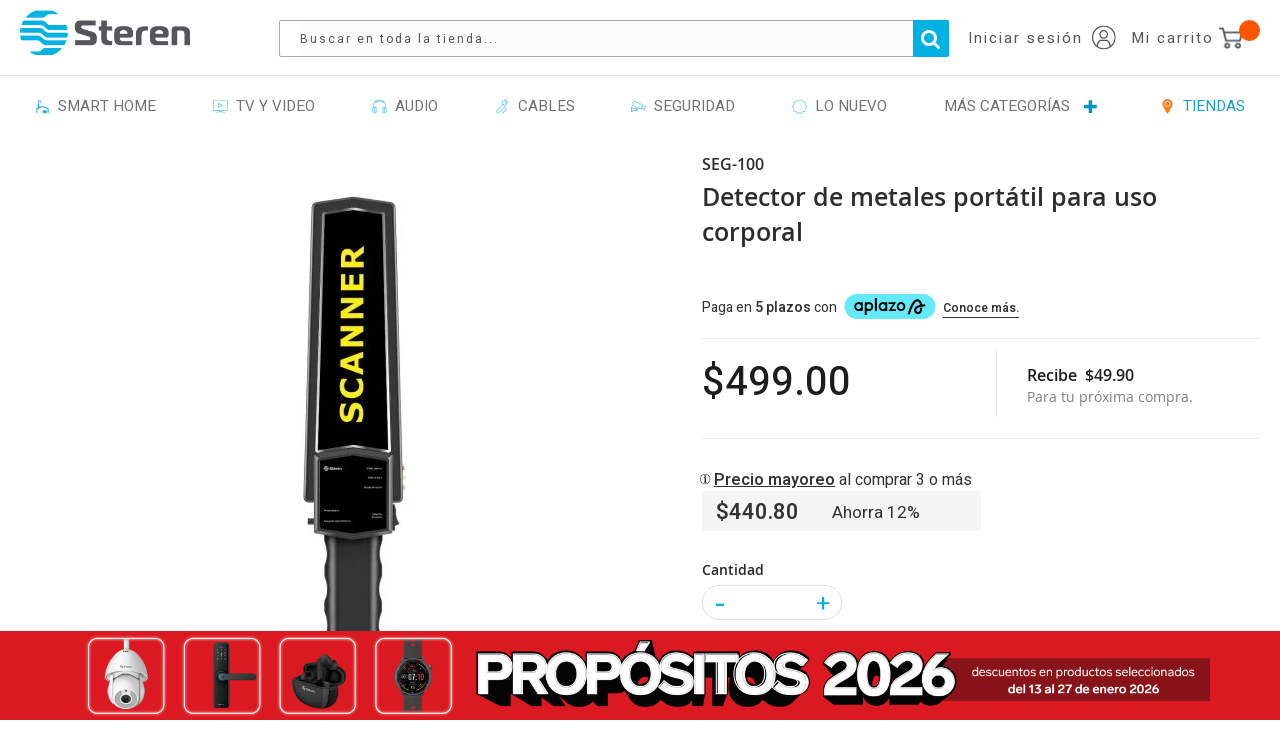

--- FILE ---
content_type: text/css
request_url: https://www.steren.com.mx/static/version1768518476/frontend/Glam/sterencartmodala/es_MX/css/styles.min.css
body_size: 51692
content:
body,#bodyTable{background-color:#fff !important}body._has-modal{position:fixed}@media all and (-ms-high-contrast:none),(-ms-high-contrast:active){.page-wrapper{display:inline-block !important}}.ie11 .page-wrapper{display:inline-block !important}a{outline:none !important;color:#0093d0 !important}a:visited,.alink:visited{color:#0093d0}.mt-10{margin-top:10px !important}.mb-10{margin-bottom:10px !important}.mt-15{margin-top:15px !important}.mb-15{margin-bottom:15px !important}.mt-20{margin-top:20px !important}.mb-20{margin-bottom:20px !important}.mt-30{margin-top:30px !important}.mb-30{margin-bottom:30px !important}.mt-40{margin-top:40px !important}.mb-40{margin-bottom:40px !important}.mr-10{margin-right:10px !important}.pt-10{padding-top:10px !important}.pb-10{padding-bottom:10px !important}.pt-15{padding-top:15px !important}.pb-15{padding-bottom:15px !important}.pt-20{padding-top:20px !important}.pb-20{padding-bottom:20px !important}.pt-30{padding-top:30px !important}.pb-30{padding-bottom:30px !important}.pt-40{padding-top:40px !important}body{font-family:"Heebo",Helvetica,Arial,sans-serif}p{margin:0 !important}.no-padding{padding:0 !important}.no-margin{margin:0 !important}.text-blue{color:#0093d0 !important}.columns{width:100%}.steren-black{font-weight:600 !important}.breadcrumbs ul li a,.breadcrumbs ul li strong{font-family:'Heebo',sans-serif;text-transform:uppercase;font-size:10px}.breadcrumbs ul li a{color:#0093d0 !important}.breadcrumbs ul .home a{font-size:13px !important}.message-notice.notice.message{display:none !important}.truncate-catalog{display:block;display:-webkit-box;max-width:200px;height:40px;margin:0 auto !important;line-height:1.5;-webkit-line-clamp:2;-webkit-box-orient:vertical;overflow:hidden;text-overflow:ellipsis !important}input[type=text],input[type=password]{border:none;width:100%}input[type=text]:-webkit-autofill,input[type=password]:-webkit-autofill,input[type=url]:-webkit-autofill,input[type=tel]:-webkit-autofill,input[type=search]:-webkit-autofill,input[type=number]:-webkit-autofill,input[type=datetime]:-webkit-autofill,input[type=email]:-webkit-autofill{-webkit-box-shadow:inset 0 0 0px 9999px #fff !important;box-shadow:0 0 0px 1000px #fff inset !important;background-color:#fff !important;transition:background-color 5000s ease-in-out 0s}input[type=text]:focus,input[type=password]:focus,input[type=url]:focus,input[type=tel]:focus,input[type=search]:focus,input[type=number]:focus,input[type=datetime]:focus,input[type=email]:focus,input[type=text]:-webkit-autofill:hover,input[type=password]:-webkit-autofill:hover,input[type=url]:-webkit-autofill:hover,input[type=tel]:-webkit-autofill:hover,input[type=search]:-webkit-autofill:hover,input[type=number]:-webkit-autofill:hover,input[type=datetime]:-webkit-autofill:hover,input[type=email]:-webkit-autofill:hover,input[type=text]:-webkit-autofill:focus,input[type=password]:-webkit-autofill:focus,input[type=url]:-webkit-autofill:focus,input[type=tel]:-webkit-autofill:focus,input[type=search]:-webkit-autofill:focus,input[type=number]:-webkit-autofill:focus,input[type=datetime]:-webkit-autofill:focus,input[type=email]:-webkit-autofill:focus{outline:none !important;box-shadow:0 0 0px 1000px #fff inset !important;background-color:#fff !important;-webkit-box-shadow:inset 0 0 0px 9999px #fff,0 0 0px rgba(102,175,233,.6) !important}input[type=checkbox]:focus,input[type=radio]:focus{outline:none !important;-webkit-box-shadow:none;box-shadow:none}select:focus,textarea:focus,button:focus{outline:none !important;box-shadow:none !important}button{border-radius:3px !important;box-shadow:none}button:not(.primary){box-shadow:none}.discount-tag{position:absolute;z-index:2;background:url("../images/tags/desc-tag.png") no-repeat center center;background-size:cover;width:48px;height:26px;right:2px;line-height:26px;top:0;text-align:center}.discount-tag span{font-family:'Heebo',sans-serif;color:#fff;font-size:14px}.out-tag{position:absolute;z-index:2;background:url("../images/tags/out-tag.png") no-repeat center center;background-size:cover;width:73px;height:26px;left:2px;top:0;text-align:center;line-height:26px}.out-tag span{font-family:'Heebo',sans-serif;color:#fff;font-size:14px}.new-tag{position:absolute;z-index:2;background:url("../images/tags/new-tag.png") no-repeat center center;background-size:cover;width:73px;height:26px;left:2px;top:0;text-align:center;line-height:26px}.new-tag span{font-family:'Heebo',sans-serif;color:#fff;font-size:14px}.btn-steren{font-family:inherit;background:0 0;cursor:pointer;display:inline-block;text-transform:uppercase;font-size:12px !important;font-weight:400 !important;outline:none;position:relative;-webkit-transition:all .3s;-moz-transition:all .3s;transition:all .3s;border:1px solid #0093d0;color:#0093d0;text-align:center;padding:7px 15px !important;margin:0 auto}.btn-steren:after{content:'';position:absolute;z-index:-1;-webkit-transition:all .3s;-moz-transition:all .3s;transition:all .3s;width:100%;height:0;top:0;left:0;background:#0093d0}.btn-steren:hover,.btn-steren:active{color:#fff !important;background:#0093d0;border:1px solid #0093d0;text-decoration:none}.btn-steren:focus{text-decoration:none}.btn-steren:hover:after,.btn-steren:active:after{height:100%}.btn-steren-azul{font-family:inherit;background:#0093d0;cursor:pointer;display:inline-block;text-transform:uppercase;font-size:12px !important;font-weight:400 !important;outline:none;position:relative;-webkit-transition:all .3s;-moz-transition:all .3s;transition:all .3s;border:1px solid #0093d0;color:#fff;text-align:center;padding:7px 15px !important;margin:0 auto}.btn-steren-azul:after{content:'';position:absolute;z-index:-1;-webkit-transition:all .3s;-moz-transition:all .3s;transition:all .3s;width:100%;height:0;top:0;left:0;background:#0188c0}.btn-steren-azul:hover,.btn-steren-azul:active{color:#fff !important;background:0 0 !important;border:1px solid #0188c0;text-decoration:none}.btn-steren-azul:focus{text-decoration:none}.btn-steren-azul:hover:after,.btn-steren-azul:active:after{height:100%}.btn-steren-gris{font-family:inherit !important;font-size:inherit !important;background:0 0 !important;cursor:pointer !important;display:inline-block !important;text-transform:uppercase !important;font-size:12px !important;font-weight:400 !important;outline:none !important;position:relative !important;-webkit-transition:all .3s !important;-moz-transition:all .3s !important;transition:all .3s !important;border:1px solid #aeaeae !important;color:#aeaeae !important;padding:7px 15px !important;margin:0 auto !important;text-align:center !important;box-shadow:none !important;border-radius:1px !important}.btn-steren-gris:after{content:'' !important;position:absolute !important;z-index:-1 !important;-webkit-transition:all .3s !important;-moz-transition:all .3s !important;transition:all .3s !important;width:100% !important;height:0 !important;top:0 !important;left:0 !important;background:#aeaeae !important}.btn-steren-gris:hover,.btn-steren-gris:active{color:#fff !important;background:#aeaeae !important;border:1px solid #aeaeae !important;text-decoration:none !important}.btn-steren-gris:hover:after,.btn-steren-gris:active:after{height:100% !important}.action.secondary{font-family:inherit !important;font-size:inherit !important;background:0 0 !important;cursor:pointer !important;display:inline-block !important;text-transform:uppercase !important;font-size:12px !important;font-weight:400 !important;outline:none !important;position:relative !important;-webkit-transition:all .3s !important;-moz-transition:all .3s !important;transition:all .3s !important;border:1px solid #aeaeae !important;color:#aeaeae !important;padding:7px 15px !important;margin:0 auto !important;text-align:center !important;box-shadow:none !important;border-radius:1px !important}.action.secondary:after{content:'' !important;position:absolute !important;z-index:-1 !important;-webkit-transition:all .3s !important;-moz-transition:all .3s !important;transition:all .3s !important;width:100% !important;height:0 !important;top:0 !important;left:0 !important;background:#aeaeae !important}.action.secondary:hover,.action.secondary:active{color:#fff !important;background:#aeaeae !important;border:1px solid #aeaeae !important;text-decoration:none !important}.action.secondary:hover:after,.action.secondary:active:after{height:100% !important}.btn-steren-buy{font-family:inherit !important;font-size:inherit !important;background:#ff6a00 !important;cursor:pointer !important;display:inline-block !important;text-transform:uppercase !important;font-size:12px !important;font-weight:400 !important;outline:none !important;position:relative !important;-webkit-transition:all .3s !important;-moz-transition:all .3s !important;transition:all .3s !important;border:1px solid #ed5e00 !important;color:#fff !important;padding:7px 15px !important;margin:0 auto !important;text-align:center !important;box-shadow:none !important}.btn-steren-buy:after{content:'' !important;position:absolute !important;z-index:-1 !important;-webkit-transition:all .3s !important;-moz-transition:all .3s !important;transition:all .3s !important;width:100% !important;height:0 !important;top:0 !important;left:0 !important;background:#20a509 !important;border-color:#20a509}.btn-steren-buy:hover,.btn-steren-buy:active{color:#fff !important;background:0 0 !important;border:1px solid #20a509 !important;text-decoration:none !important}.btn-steren-buy:hover:after,.btn-steren-buy:active:after{height:100% !important}.btn-nuevo{font-family:inherit;font-size:inherit;background:0 0;cursor:pointer;display:inline-block;text-transform:uppercase;font-size:12px;font-weight:400;outline:none;position:relative;-webkit-transition:all .3s;-moz-transition:all .3s;transition:all .3s;border:1px solid #1ca54e;color:#1ca54e !important;padding:7px 15px;margin:0 auto;text-align:center}.btn-nuevo:after{content:'';position:absolute;z-index:-1;-webkit-transition:all .3s;-moz-transition:all .3s;transition:all .3s;width:100%;height:0;top:0;left:0;background:#1ca54e}.btn-nuevo:hover,.btn-nuevo:active{color:#fff !important;background:#1ca54e;border:1px solid #1ca54e;text-decoration:none}.btn-nuevo:hover:after,.btn-nuevo:active:after{height:100%}.stock.available span,.stock.unavailable span{padding:8px 15px;background:#eaeaea;color:#aeaeae;display:inline-block;text-transform:uppercase;font-size:12px;font-weight:400}.input-steren{font-size:12px !important;margin:0 !important;width:100% !important;height:42px !important;font-family:'Heebo',sans-serif !important;-webkit-box-shadow:0 0 0px 1000px #fff inset !important;box-shadow:0 0 0px 1000px #fff inset !important;transition:border-width .1s linear !important;border:1px solid #e4e3e3 !important;padding:5px !important;border-radius:2px !important}.input-steren:focus{border:1px solid #0093d0 !important;transition:border 1s ease-out !important}.field .control{position:relative !important}.field label{color:#636363;font-family:'Heebo',sans-serif;white-space:inherit;font-size:14px;text-transform:uppercase !important;font-weight:400 !important;padding:0 !important}.field .checkbox{display:inline;width:20px;height:20px;margin-right:4px}@media (max-width:768px){.field label{font-size:12px}}.select-steren{background:#fff;font-size:12px !important;margin:0 !important;width:100% !important;height:42px !important;border-bottom:1px solid #0093d0 !important;font-family:'Heebo',sans-serif !important;-webkit-box-shadow:0 0 0px 1000px #fff inset !important;box-shadow:0 0 0px 1000px #fff inset !important;border:1px solid #e4e3e3 !important;padding:5px !important;border-radius:2px !important}.select-steren-arrow:before{font-family:FontAwesome;content:'\f107';font-size:12px;position:absolute;right:10px;line-height:34px;vertical-align:middle}textarea{height:42px !important}.product-reviews-summary .rating-summary .rating-result>span:before{color:#fde16d !important;text-shadow:0 0 3 rgba(0,0,0,.1) !important;z-index:1 !important}.review-control-vote{overflow:inherit}@font-face{font-family:'Steren-set-icon';src:url('../fonts/Steren-set-icon.eot?j0kh5d');src:url('../fonts/Steren-set-icon.eot?j0kh5d#iefix') format('embedded-opentype'),url('../fonts/Steren-set-icon.ttf?j0kh5d') format('truetype'),url('../fonts/Steren-set-icon.woff?j0kh5d') format('woff'),url('../fonts/Steren-set-icon.svg?j0kh5d#Steren-set-icon') format('svg');font-weight:400;font-style:normal;font-display:block}[class^=icon-],[class*=" icon-"]{font-family:'Steren-set-icon' !important;speak:never;font-style:normal;font-weight:400;font-variant:normal;text-transform:none;line-height:1;-webkit-font-smoothing:antialiased;-moz-osx-font-smoothing:grayscale}.icon-steren-icon-tectv:before{content:"\e920";color:#00b5e2}.icon-steren-icon-alinal:before{content:"\e921";color:#00b5e2}.icon-steren-icon-pir:before{content:"\e922";color:#00b5e2}.icon-steren-icon-sim:before{content:"\e9b2";color:#00b5e2}.icon-steren-icon-mano:before{content:"\e9b3";color:#00b5e2}.icon-steren-icon-carrito:before{content:"\e9b4";color:#00b5e2}.icon-steren-icon-cencom:before{content:"\e9b5";color:#00b5e2}.icon-steren-icon-negocio:before{content:"\e9b6";color:#00b5e2}.icon-steren-icon-hospital:before{content:"\e9b7";color:#00b5e2}.icon-steren-icon-escuela:before{content:"\e9b8";color:#00b5e2}.icon-steren-icon-m2:before{content:"\e9b9";color:#00b5e2}.icon-steren-icon-mmc:before{content:"\e9ba";color:#00b5e2}.icon-steren-icon-mspro:before{content:"\e9bb";color:#00b5e2}.icon-steren-icon-ms:before{content:"\e9bc";color:#00b5e2}.icon-steren-icon-msmspro:before{content:"\e9bd";color:#00b5e2}.icon-steren-icon-xd:before{content:"\e9be";color:#00b5e2}.icon-steren-icon-cf:before{content:"\e9bf";color:#00b5e2}.icon-steren-icon-scanner:before{content:"\e9c0";color:#00b5e2}.icon-steren-icon-candnum:before{content:"\e9c1";color:#00b5e2}.icon-steren-icon-5a:before{content:"\e9c2";color:#00b5e2}.icon-steren-icon-25a:before{content:"\e9c3";color:#00b5e2}.icon-steren-icon-18w:before{content:"\e9c4";color:#00b5e2}.icon-steren-icon-mosqu:before{content:"\e9c5";color:#00b5e2}.icon-steren-icon-beamfor:before{content:"\e9c6";color:#00b5e2}.icon-steren-icon-swifi:before{content:"\e9c7";color:#00b5e2}.icon-steren-icon-invit:before{content:"\e9c8";color:#00b5e2}.icon-steren-icon-vpn:before{content:"\e9c9";color:#00b5e2}.icon-steren-icon-qr:before{content:"\e9ca";color:#00b5e2}.icon-steren-icon-barras:before{content:"\e9cb";color:#00b5e2}.icon-steren-icon-15w:before{content:"\e9cc";color:#00b5e2}.icon-steren-icon-capacidad:before{content:"\e9cd";color:#00b5e2}.icon-steren-icon-humedad:before{content:"\e9ce";color:#00b5e2}.icon-steren-icon-mute:before{content:"\e9cf";color:#00b5e2}.icon-steren-icon-calend:before{content:"\e9d0";color:#00b5e2}.icon-steren-icon-alc:before{content:"\e9d1";color:#00b5e2}.icon-steren-icon-alarma2:before{content:"\e9d2";color:#00b5e2}.icon-steren-icon-ip65:before{content:"\e9d3";color:#00b5e2}.icon-steren-icon-ip66:before{content:"\e9d4";color:#00b5e2}.icon-steren-icon-candado2:before{content:"\e9d5";color:#00b5e2}.icon-steren-icon-sat:before{content:"\e9d6";color:#00b5e2}.icon-steren-icon-seg:before{content:"\e9d7";color:#00b5e2}.icon-steren-icon-vela:before{content:"\e9d8";color:#00b5e2}.icon-steren-icon-material:before{content:"\e9d9";color:#00b5e2}.icon-steren-icon-alarma:before{content:"\e9da";color:#00b5e2}.icon-steren-icon-tempbaj:before{content:"\e9db";color:#00b5e2}.icon-steren-icon-tempalt:before{content:"\e9dc";color:#00b5e2}.icon-steren-icon-garage:before{content:"\e9dd";color:#00b5e2}.icon-steren-icon-rat:before{content:"\e9de";color:#00b5e2}.icon-steren-icon-arana:before{content:"\e9df";color:#00b5e2}.icon-steren-icon-mosca:before{content:"\e9e0";color:#00b5e2}.icon-steren-icon-deco:before{content:"\e9e1";color:#00b5e2}.icon-steren-icon-core:before{content:"\e9e2";color:#00b5e2}.icon-steren-icon-amp:before{content:"\e9e3";color:#00b5e2}.icon-steren-icon-mix:before{content:"\e9e4";color:#00b5e2}.icon-steren-icon-rad:before{content:"\e9e5";color:#00b5e2}.icon-steren-icon-bia:before{content:"\e9e6";color:#00b5e2}.icon-steren-icon-imc:before{content:"\e9e7";color:#00b5e2}.icon-steren-icon-dmusc:before{content:"\e9e8";color:#00b5e2}.icon-steren-icon-hueso:before{content:"\e9e9";color:#00b5e2}.icon-steren-icon-porcagua:before{content:"\e9ea";color:#00b5e2}.icon-steren-icon-grasa:before{content:"\e9eb";color:#00b5e2}.icon-steren-icon-desarm:before{content:"\e9ec";color:#00b5e2}.icon-steren-icon-onoff:before{content:"\e9ed";color:#00b5e2}.icon-steren-icon-sbar:before{content:"\e9ee";color:#00b5e2}.icon-steren-icon-spray:before{content:"\e9ef";color:#00b5e2}.icon-steren-icon-ant:before{content:"\e9f0";color:#00b5e2}.icon-steren-icon-sandw:before{content:"\e9f1";color:#00b5e2}.icon-steren-icon-cafetera:before{content:"\e9f2";color:#00b5e2}.icon-steren-icon-tpad:before{content:"\e9f3";color:#00b5e2}.icon-steren-icon-espuma:before{content:"\e9f4";color:#00b5e2}.icon-steren-icon-gota:before{content:"\e9f5";color:#00b5e2}.icon-steren-icon-circuito:before{content:"\e9f6";color:#00b5e2}.icon-steren-icon-chip:before{content:"\e9f7";color:#00b5e2}.icon-steren-icon-engrane:before{content:"\e9f8";color:#00b5e2}.icon-steren-icon-tornillo:before{content:"\e9f9";color:#00b5e2}.icon-steren-icon-tuerca:before{content:"\e9fa";color:#00b5e2}.icon-steren-icon-tws:before{content:"\e9fb";color:#00b5e2}.icon-steren-icon-tostador:before{content:"\e9fc";color:#00b5e2}.icon-steren-icon-psobcalen:before{content:"\e9fd";color:#00b5e2}.icon-steren-icon-pcarga:before{content:"\e9fe";color:#00b5e2}.icon-steren-icon-pcorto:before{content:"\e9ff";color:#00b5e2}.icon-steren-icon-pvariaciones:before{content:"\ea00";color:#00b5e2}.icon-steren-icon-ppicos:before{content:"\ea01";color:#00b5e2}.icon-steren-icon-led2:before{content:"\ea02";color:#00b5e2}.icon-steren-icon-notificacion2:before{content:"\ea03";color:#00b5e2}.icon-steren-icon-3a:before{content:"\ea04";color:#00b5e2}.icon-steren-icon-2a:before{content:"\ea05";color:#00b5e2}.icon-steren-icon-1a:before{content:"\ea06";color:#00b5e2}.icon-steren-icon-8mm:before{content:"\ea07";color:#00b5e2}.icon-steren-icon-beta:before{content:"\ea08";color:#00b5e2}.icon-steren-icon-vhs:before{content:"\ea09";color:#00b5e2}.icon-steren-icon-cloud:before{content:"\ea0a";color:#00b5e2}.icon-steren-icon-bat9v:before{content:"\ea0b";color:#00b5e2}.icon-steren-icon-pmicusb:before{content:"\ea0c";color:#00b5e2}.icon-steren-icon-airplay:before{content:"\ea0d";color:#00b5e2}.icon-steren-icon-miracast:before{content:"\ea0e";color:#00b5e2}.icon-steren-icon-mnsj:before{content:"\ea0f";color:#00b5e2}.icon-steren-icon-timbre:before{content:"\ea10";color:#00b5e2}.icon-steren-icon-gps2:before{content:"\ea11";color:#00b5e2}.icon-steren-icon-gps1:before{content:"\ea12";color:#00b5e2}.icon-steren-icon-imp:before{content:"\ea13";color:#00b5e2}.icon-steren-icon-servidor:before{content:"\ea14";color:#00b5e2}.icon-steren-icon-ac:before{content:"\ea15";color:#00b5e2}.icon-steren-icon-proyector:before{content:"\ea16";color:#00b5e2}.icon-steren-icon-television:before{content:"\ea17";color:#00b5e2}.icon-steren-icon-grafica:before{content:"\ea18";color:#00b5e2}.icon-steren-icon-2mpx:before{content:"\ea19";color:#00b5e2}.icon-steren-icon-adhesivo:before{content:"\ea1a";color:#00b5e2}.icon-steren-icon-contacto:before{content:"\ea1b";color:#00b5e2}.icon-steren-icon-curva:before{content:"\ea1c";color:#00b5e2}.icon-steren-icon-abat:before{content:"\ea1d";color:#00b5e2}.icon-steren-icon-modem:before{content:"\ea1e";color:#00b5e2}.icon-steren-icon-tel:before{content:"\ea1f";color:#00b5e2}.icon-steren-icon-correo:before{content:"\ea20";color:#00b5e2}.icon-steren-icon-hdcp:before{content:"\ea21";color:#00b5e2}.icon-steren-icon-2k:before{content:"\ea22";color:#00b5e2}.icon-steren-icon-vr:before{content:"\ea23";color:#00b5e2}.icon-steren-icon-claxon:before{content:"\ea24";color:#00b5e2}.icon-steren-icon-descarga:before{content:"\ea25";color:#00b5e2}.icon-steren-icon-audpot:before{content:"\ea26";color:#00b5e2}.icon-steren-icon-ligero:before{content:"\ea27";color:#00b5e2}.icon-steren-icon-sincal:before{content:"\ea28";color:#00b5e2}.icon-steren-icon-eficiencia:before{content:"\ea29";color:#00b5e2}.icon-steren-icon-vibracion:before{content:"\ea2a";color:#00b5e2}.icon-steren-icon-notificacion:before{content:"\e9a6";color:#00b5e2}.icon-steren-icon-bidireccional:before{content:"\e9a7";color:#00b5e2}.icon-steren-icon-casco:before{content:"\e9a8";color:#00b5e2}.icon-steren-icon-huella:before{content:"\e9a9";color:#00b5e2}.icon-steren-icon-facial:before{content:"\e9aa";color:#00b5e2}.icon-steren-icon-reflector:before{content:"\e9ab";color:#00b5e2}.icon-steren-icon-cubrebocas:before{content:"\e9ac";color:#00b5e2}.icon-steren-icon-apertura:before{content:"\e9ad";color:#00b5e2}.icon-steren-icon-parental:before{content:"\e9ae";color:#00b5e2}.icon-steren-icon-mumimo:before{content:"\e9af";color:#00b5e2}.icon-steren-icon-seguidor:before{content:"\e9b0";color:#00b5e2}.icon-steren-icon-excel:before{content:"\e9b1";color:#00b5e2}.icon-steren-icon-cal:before{content:"\e900";color:#00b5e2}.icon-steren-icon-o2:before{content:"\e901";color:#00b5e2}.icon-steren-icon-pres:before{content:"\e902";color:#00b5e2}.icon-steren-icon-dist:before{content:"\e903";color:#00b5e2}.icon-steren-icon-frec:before{content:"\e904";color:#00b5e2}.icon-steren-icon-tripie:before{content:"\e905";color:#00b5e2}.icon-steren-icon-botmf:before{content:"\e906";color:#00b5e2}.icon-steren-icon-contau:before{content:"\e907";color:#00b5e2}.icon-steren-icon-inear:before{content:"\e908";color:#00b5e2}.icon-steren-icon-diadema:before{content:"\e909";color:#00b5e2}.icon-steren-icon-pmidi:before{content:"\e90a";color:#00b5e2}.icon-steren-icon-automotriz:before{content:"\e90b";color:#00b5e2}.icon-steren-icon-prodelec:before{content:"\e90c";color:#00b5e2}.icon-steren-icon-casayoficina:before{content:"\e90d";color:#00b5e2}.icon-steren-icon-energia:before{content:"\e90e";color:#00b5e2}.icon-steren-icon-iluminacion:before{content:"\e90f";color:#00b5e2}.icon-steren-icon-vigyseg:before{content:"\e910";color:#00b5e2}.icon-steren-icon-tvyvideo:before{content:"\e911";color:#00b5e2}.icon-steren-icon-telceltab:before{content:"\e912";color:#00b5e2}.icon-steren-icon-cables:before{content:"\e913";color:#00b5e2}.icon-steren-icon-herramientas:before{content:"\e914";color:#00b5e2}.icon-steren-icon-computacion:before{content:"\e915";color:#00b5e2}.icon-steren-icon-audio:before{content:"\e916";color:#00b5e2}.icon-steren-icon-batidora:before{content:"\e917";color:#00b5e2}.icon-steren-icon-licuadora:before{content:"\e918";color:#00b5e2}.icon-steren-icon-lavadora:before{content:"\e919";color:#00b5e2}.icon-steren-icon-micro:before{content:"\e91a";color:#00b5e2}.icon-steren-icon-refri:before{content:"\e91b";color:#00b5e2}.icon-steren-icon-bolsa:before{content:"\e91c";color:#00b5e2}.icon-steren-icon-maleta:before{content:"\e91d";color:#00b5e2}.icon-steren-icon-bici:before{content:"\e91e";color:#00b5e2}.icon-steren-icon-climasx:before{content:"\e91f";color:#00b5e2}.icon-steren-icon-internet:before{content:"\e923";color:#00b5e2}.icon-steren-icon-tvbox:before{content:"\e924";color:#00b5e2}.icon-steren-icon-multmed:before{content:"\e925";color:#00b5e2}.icon-steren-icon-estrobo:before{content:"\e926";color:#00b5e2}.icon-steren-icon-baja:before{content:"\e927";color:#00b5e2}.icon-steren-icon-alta:before{content:"\e928";color:#00b5e2}.icon-steren-icon-abatible:before{content:"\e929";color:#00b5e2}.icon-steren-icon-gancho:before{content:"\e92a";color:#00b5e2}.icon-steren-icon-ilular:before{content:"\e92b";color:#00b5e2}.icon-steren-icon-iluamp:before{content:"\e92c";color:#00b5e2}.icon-steren-icon-hdd:before{content:"\e92d";color:#00b5e2}.icon-steren-icon-360:before{content:"\e92e";color:#00b5e2}.icon-steren-icon-horver:before{content:"\e92f";color:#00b5e2}.icon-steren-icon-hd:before{content:"\e930";color:#00b5e2}.icon-steren-icon-recdirrot:before{content:"\e931";color:#00b5e2}.icon-steren-icon-recdir:before{content:"\e932";color:#00b5e2}.icon-steren-icon-recamp:before{content:"\e933";color:#00b5e2}.icon-steren-icon-ampaud:before{content:"\e934";color:#00b5e2}.icon-steren-icon-regllam:before{content:"\e935";color:#00b5e2}.icon-steren-icon-candado:before{content:"\e936";color:#00b5e2}.icon-steren-icon-contest:before{content:"\e937";color:#00b5e2}.icon-steren-icon:before{content:"\e938";color:#00b5e2}.icon-steren-icon-id:before{content:"\e939";color:#00b5e2}.icon-steren-icon-modular:before{content:"\e93a";color:#00b5e2}.icon-steren-icon-3d:before{content:"\e93b";color:#00b5e2}.icon-steren-icon-tablet:before{content:"\e93c";color:#00b5e2}.icon-steren-icon-smartphone:before{content:"\e93d";color:#00b5e2}.icon-steren-icon-smarttab:before{content:"\e93e";color:#00b5e2}.icon-steren-icon-tvabierta:before{content:"\e93f";color:#00b5e2}.icon-steren-icon-express:before{content:"\e940";color:#00b5e2}.icon-steren-icon-rapida:before{content:"\e941";color:#00b5e2}.icon-steren-icon-estandar:before{content:"\e942";color:#00b5e2}.icon-steren-icon-linterna:before{content:"\e943";color:#00b5e2}.icon-steren-icon-pantalla:before{content:"\e944";color:#00b5e2}.icon-steren-icon-llave:before{content:"\e945";color:#00b5e2}.icon-steren-icon-batbaj:before{content:"\e946";color:#00b5e2}.icon-steren-icon-visnoc:before{content:"\e947";color:#00b5e2}.icon-steren-icon-mov:before{content:"\e948";color:#00b5e2}.icon-steren-icon-noche:before{content:"\e949";color:#00b5e2}.icon-steren-icon-dia:before{content:"\e94a";color:#00b5e2}.icon-steren-icon-conmutador:before{content:"\e94b";color:#00b5e2}.icon-steren-icon-tv:before{content:"\e94c";color:#00b5e2}.icon-steren-icon-camara:before{content:"\e94d";color:#00b5e2}.icon-steren-icon-boc:before{content:"\e94e";color:#00b5e2}.icon-steren-icon-recon:before{content:"\e94f";color:#00b5e2}.icon-steren-icon-corte:before{content:"\e950";color:#00b5e2}.icon-steren-icon-scalen:before{content:"\e951";color:#00b5e2}.icon-steren-icon-scarga:before{content:"\e952";color:#00b5e2}.icon-steren-icon-corto:before{content:"\e953";color:#00b5e2}.icon-steren-icon-variaciones:before{content:"\e954";color:#00b5e2}.icon-steren-icon-picos:before{content:"\e955";color:#00b5e2}.icon-steren-icon-sirena:before{content:"\e956";color:#00b5e2}.icon-steren-icon-rec:before{content:"\e957";color:#00b5e2}.icon-steren-icon-carusb:before{content:"\e958";color:#00b5e2}.icon-steren-icon-micinal:before{content:"\e959";color:#00b5e2}.icon-steren-icon-iman:before{content:"\e95a";color:#00b5e2}.icon-steren-icon-inch:before{content:"\e95b";color:#00b5e2}.icon-steren-icon-soporta:before{content:"\e95c";color:#00b5e2}.icon-steren-icon-movtot:before{content:"\e95d";color:#00b5e2}.icon-steren-icon-incl:before{content:"\e95e";color:#00b5e2}.icon-steren-icon-fijo:before{content:"\e95f";color:#00b5e2}.icon-steren-icon-fullhd:before{content:"\e960";color:#00b5e2}.icon-steren-icon-4k:before{content:"\e961";color:#00b5e2}.icon-steren-icon-hdtv:before{content:"\e962";color:#00b5e2}.icon-steren-icon-xal:before{content:"\e963";color:#00b5e2}.icon-steren-icon-xlaral:before{content:"\e964";color:#00b5e2}.icon-steren-icon-laral:before{content:"\e965";color:#00b5e2}.icon-steren-icon-medal:before{content:"\e966";color:#00b5e2}.icon-steren-icon-windows:before{content:"\e967";color:#00b5e2}.icon-steren-icon-apple:before{content:"\e968";color:#00b5e2}.icon-steren-icon-android:before{content:"\e969";color:#00b5e2}.icon-steren-icon-sumergible:before{content:"\e96a";color:#00b5e2}.icon-steren-icon-agua:before{content:"\e96b";color:#00b5e2}.icon-steren-icon-pcannon:before{content:"\e96c";color:#00b5e2}.icon-steren-icon-pspeakon:before{content:"\e96d";color:#00b5e2}.icon-steren-icon-prca:before{content:"\e96e";color:#00b5e2}.icon-steren-icon-p63:before{content:"\e96f";color:#00b5e2}.icon-steren-icon-LED:before{content:"\e970";color:#00b5e2}.icon-steren-icon-control:before{content:"\e971";color:#00b5e2}.icon-steren-icon-eco:before{content:"\e972";color:#00b5e2}.icon-steren-icon-12v127v:before{content:"\e973";color:#00b5e2}.icon-steren-icon-crossover:before{content:"\e974";color:#00b5e2}.icon-steren-icon-vol:before{content:"\e975";color:#00b5e2}.icon-steren-icon-mical:before{content:"\e976";color:#00b5e2}.icon-steren-icon-bt:before{content:"\e977";color:#00b5e2}.icon-steren-icon-violin:before{content:"\e978";color:#00b5e2}.icon-steren-icon-teclado:before{content:"\e979";color:#00b5e2}.icon-steren-icon-bajo:before{content:"\e97a";color:#00b5e2}.icon-steren-icon-guitarra:before{content:"\e97b";color:#00b5e2}.icon-steren-icon-rfid:before{content:"\e97c";color:#00b5e2}.icon-steren-icon-pswd:before{content:"\e97d";color:#00b5e2}.icon-steren-icon-cmdvoz:before{content:"\e97e";color:#00b5e2}.icon-steren-icon-musica:before{content:"\e97f";color:#00b5e2}.icon-steren-icon-plegables:before{content:"\e980";color:#00b5e2}.icon-steren-icon-sport:before{content:"\e981";color:#00b5e2}.icon-steren-icon-consume:before{content:"\e982";color:#00b5e2}.icon-steren-icon-secprog:before{content:"\e983";color:#00b5e2}.icon-steren-icon-ilumina:before{content:"\e984";color:#00b5e2}.icon-steren-icon-facconfig:before{content:"\e985";color:#00b5e2}.icon-steren-icon-rompmur:before{content:"\e986";color:#00b5e2}.icon-steren-icon-cobext:before{content:"\e987";color:#00b5e2}.icon-steren-icon-alcsup:before{content:"\e988";color:#00b5e2}.icon-steren-icon-autoestereo:before{content:"\e989";color:#00b5e2}.icon-steren-icon-conusb:before{content:"\e98a";color:#00b5e2}.icon-steren-icon-laptop:before{content:"\e98b";color:#00b5e2}.icon-steren-icon-pc:before{content:"\e98c";color:#00b5e2}.icon-steren-icon-wifi:before{content:"\e98d";color:#00b5e2}.icon-steren-icon-zoom:before{content:"\e98e";color:#00b5e2}.icon-steren-icon-bluray:before{content:"\e98f";color:#00b5e2}.icon-steren-icon-antaerea:before{content:"\e990";color:#00b5e2}.icon-steren-icon-videojuegos:before{content:"\e991";color:#00b5e2}.icon-steren-icon-usbsd:before{content:"\e992";color:#00b5e2}.icon-steren-icon-sd:before{content:"\e993";color:#00b5e2}.icon-steren-icon-8ch:before{content:"\e994";color:#00b5e2}.icon-steren-icon-4ch:before{content:"\e995";color:#00b5e2}.icon-steren-icon-smartphones:before{content:"\e996";color:#00b5e2}.icon-steren-icon-usb:before{content:"\e997";color:#00b5e2}.icon-steren-icon-timer:before{content:"\e998";color:#00b5e2}.icon-steren-icon-touch:before{content:"\e999";color:#00b5e2}.icon-steren-icon-sudor:before{content:"\e99a";color:#00b5e2}.icon-steren-icon-mic:before{content:"\e99b";color:#00b5e2}.icon-steren-icon-micsd:before{content:"\e99c";color:#00b5e2}.icon-steren-icon-camvid:before{content:"\e99d";color:#00b5e2}.icon-steren-icon-camfot:before{content:"\e99e";color:#00b5e2}.icon-steren-icon-bocina:before{content:"\e99f";color:#00b5e2}.icon-steren-icon-usbmicsd:before{content:"\e9a0";color:#00b5e2}.icon-steren-icon-fm:before{content:"\e9a1";color:#00b5e2}.icon-steren-icon-p35:before{content:"\e9a2";color:#00b5e2}.icon-steren-icon-manlib:before{content:"\e9a3";color:#00b5e2}.icon-steren-icon-batrec:before{content:"\e9a4";color:#00b5e2}.icon-steren-icon-aisla:before{content:"\e9a5";color:#00b5e2}.col-xs-5col,.col-sm-5col,.col-md-5col,.col-lg-5col{position:relative;min-height:1px;padding-right:15px;padding-left:15px}.col-xs-5col{width:20% !important;float:left !important}@media (min-width:768px){.col-sm-5col{width:20% !important;float:left !important}}@media (min-width:992px){.col-md-5col{width:20% !important;float:left !important}}@media (min-width:1200px){.col-lg-5col{width:20% !important;float:left !important}}@media (max-width:500px){.col-xxs-1,.col-xxs-10,.col-xxs-11,.col-xxs-12,.col-xxs-2,.col-xxs-3,.col-xxs-4,.col-xxs-5,.col-xxs-6,.col-xxs-7,.col-xxs-8,.col-xxs-9{float:left}.col-xxs-12{width:100% !important}.col-xxs-11{width:91.66666667% !important}.col-xxs-10{width:83.33333333% !important}.col-xxs-9{width:75% !important}.col-xxs-8{width:66.66666667% !important}.col-xxs-7{width:58.33333333% !important}.col-xxs-6{width:50% !important}.col-xxs-5{width:41.66666667% !important}.col-xxs-4{width:33.33333333% !important}.col-xxs-3{width:25% !important}.col-xxs-2{width:16.66666667% !important}.col-xxs-1{width:8.33333333% !important}.hidden-xxs{display:none !important}}.emarsys-container{width:100%;padding-right:15px;padding-left:15px;margin-right:auto;margin-left:auto;margin-bottom:40px}.emarsys-container .btn-steren{width:100%;padding:7px}@media (min-width:768px){.emarsys-container{max-width:720px}.cms-home .emarsys-container{max-width:100% !important;width:100% !important;padding-right:0 !important;padding-left:0 !important}}@media (min-width:992px){.emarsys-container{max-width:960px}.cms-home .emarsys-container{max-width:100% !important;width:100% !important;padding-right:0 !important;padding-left:0 !important}}@media (min-width:1280px){.emarsys-container{max-width:1280px}.cms-home .emarsys-container{max-width:100% !important;width:100% !important;padding-right:0 !important;padding-left:0 !important}}@media screen and (max-width:767px){.no-padding-767{padding:0 !important}.mt-20-xs{margin-top:20px !important}.no-show-767{display:none}.emarsys-container{width:620px}.cms-home .emarsys-container{max-width:100% !important;width:100% !important;padding-right:0 !important;padding-left:0 !important}}@media screen and (max-width:630px){.emarsys-container{width:490px}.cms-home .emarsys-container{max-width:100% !important;width:100% !important;padding-right:0 !important;padding-left:0 !important}}@media screen and (max-width:500px){.emarsys-container{width:400px}.cms-home>.emarsys-container{max-width:100% !important;width:100% !important;padding-right:0 !important;padding-left:0 !important}}@media screen and (max-width:450px){.emarsys-container{width:340px}.cms-home .emarsys-container{max-width:100% !important;width:100% !important;padding-right:0 !important;padding-left:0 !important}}@media screen and (max-width:360px){.emarsys-container{width:290px}.cms-home .emarsys-container{max-width:100% !important;width:100% !important;padding-right:0 !important;padding-left:0 !important}}@media screen and (min-width:768px){.page-layout-admin-2columns-left .page-columns .main-col{width:calc(70%) !important}}.page-footer{padding-bottom:0 !important;background:#fff !important}footer hr{margin-top:10px !important;margin-bottom:10px !important;background:#fff;background-color:#fff}footer .input-text{background:#fff;border:1px solid #0093d0;border-radius:3px;font-size:11px;text-transform:uppercase;font-weight:400;color:#0093cf;letter-spacing:1px;width:100% !important}#links-mail{background:#f7f8fa;color:#fff}#links-mail a{line-height:32px !important;vertical-align:middle;color:#fff !important}#links-mail a:hover{color:#eaeaea;text-decoration:none}#links-mail h4{font-family:'Heebo',sans-serif;color:#252729;text-transform:uppercase;font-size:16px;padding-bottom:5px;font-weight:500}#links-mail .links-container{text-align:right}#newsletterbutton{font-size:13px;letter-spacing:1px;font-family:'Heebo',sans-serif;display:inline-block;background:#04a7ec;color:#fff;padding:0;padding-left:10px;padding-right:10px;border-radius:3px !important;text-align:center;text-decoration:none;margin:0;vertical-align:top;border:none;height:32px;line-height:32px;box-shadow:none;text-transform:uppercase;margin-left:5px}#formas-pago-envio{background:#fff}#formas-pago-envio .titulo{color:#252729;border-bottom:1px solid #e5e5e5;font-size:14px;text-transform:uppercase;font-weight:500;text-align:center;margin-bottom:10px !important;font-family:'Heebo',sans-serif;line-height:14px;padding-bottom:10px}#formas-pago-envio img{width:100% !important;max-width:400px}#steren-info{background:#f6f7f9}#steren-info h2{font-family:'Heebo',sans-serif;color:#252729;text-transform:uppercase;font-size:16px;padding-bottom:5px;font-weight:500}#steren-info .contactanos{font-size:16px;color:#9e9e9e;font-family:'Heebo',sans-serif;text-transform:uppercase}#steren-info .contactanos span{font-weight:700;color:#0093d0;text-transform:uppercase}#steren-info .contactanos span a{color:#0093d0;text-transform:uppercase}#steren-info .contactanos span a:hover{color:#0093d0;text-decoration:underline}#steren-info .steren-texto{font-size:12px;color:#9e9e9e}#menu-footer{background:#f7f8fa;color:#aeaeae}#menu-footer h4{font-family:'Heebo',sans-serif;color:#252729;text-transform:uppercase;font-size:16px;padding-bottom:5px;font-weight:500}#menu-footer h4 span{display:none}#menu-footer ul{padding:0}#menu-footer ul li{list-style:none;font-size:11px;padding:6px 0;cursor:pointer;text-transform:uppercase;margin:0 auto}#menu-footer ul li h2{margin:0 !important;font-size:11px !important;font-weight:400}#menu-footer ul li h2 a{color:#9e9e9e !important}#menu-footer ul li h2 a:hover{color:#aeaeae !important;text-decoration:none !important}#legales{background:#fff;color:#aeaeae;font-size:11px}#legales p{margin:0 auto}#legales p a{color:#252729 !important}.copy-r{background:#fff}.copy-r address{color:#aeaeae;text-transform:uppercase;vertical-align:middle;font-family:'Heebo',sans-serif;font-size:11px;line-height:11px;margin-top:2%;margin-bottom:0 !important}.page-main .block{margin-bottom:0}@media screen and (max-width:1200px){#steren-info .title-container .title-bg{margin-top:1vw}#steren-info .title-container .title-bg h3{text-align:center;font-size:8.2vw;font-family:'Heebo',sans-serif;font-weight:700;color:#f7f7f7;margin:0 auto;line-height:7vw}}@media screen and (max-width:991px){#legales p,#steren-info p{margin-bottom:10px !important}.copy-r address{margin-top:15px;text-align:center}}@media screen and (max-width:767px){#steren-info{background:#f6f7f9;padding-bottom:0 !important}#steren-info .title-container .title-bg{margin-top:1vw}#steren-info .title-container .title-bg h3{text-align:center;font-size:74px;font-family:'Heebo',sans-serif;font-weight:700;color:#f7f7f7;margin:0 auto;line-height:60px}#menu-footer .border-mob{border-bottom:1px solid #eaeaea}#menu-footer .border-mob h4{padding:0 !important}#menu-footer .border-mob h4 span{display:inline-block;float:right;color:#aeaeae}}@media screen and (max-width:500px){#links-mail .links-container{margin-top:20px;text-align:left}#links-mail #newsletterbutton{display:block;margin:0 auto;float:none !important}#formas-pago-envio .mybox{margin-bottom:20px}}#s1:checked~#slide4,#s2:checked~#slide5,#s3:checked~#slide1,#s4:checked~#slide2,#s5:checked~#slide3{transform:translate3d(-30%,0,-200px)}#s1:checked~#slide5,#s2:checked~#slide1,#s3:checked~#slide2,#s4:checked~#slide3,#s5:checked~#slide4{transform:translate3d(-15%,0,-100px)}#s1:checked~#slide1,#s2:checked~#slide2,#s3:checked~#slide3,#s4:checked~#slide4,#s5:checked~#slide5{transform:translate3d(0,0,0)}#s1:checked~#slide2,#s2:checked~#slide3,#s3:checked~#slide4,#s4:checked~#slide5,#s5:checked~#slide1{transform:translate3d(15%,0,-100px)}#s1:checked~#slide3,#s2:checked~#slide4,#s3:checked~#slide5,#s4:checked~#slide1,#s5:checked~#slide2{transform:translate3d(30%,0,-200px)}.banner-grid{width:50%;float:left}.banner-grid .block{margin-bottom:3.2rem}.banner-grid .banner-grid-link{overflow:hidden;display:block;position:relative}.banner-grid .img-fluid{-webkit-transition:all .4s ease;transition:all .4s ease}.banner-grid .img-fluid:hover{-moz-transform:scale(1.02);-webkit-transform:scale(1.02);-o-transform:scale(1.02);-ms-transform:scale(1.02);transform:scale(1.02)}.pt-20{padding-top:20px}@media (max-width:769px){.pt-20{padding-top:0 !important}.street label{font-size:12px !important}}.street label{color:#636363;font-family:'Heebo',sans-serif;white-space:inherit;font-size:14px;text-transform:uppercase !important;font-weight:400 !important;padding:0 !important}.ma-title{text-align:center;border-bottom:none;text-transform:capitalize;font-weight:400;position:relative;margin-top:0;color:#636363}.ma-title h2:after{content:"";display:block;position:absolute;bottom:11px;width:100%;height:1px;background:#ebebeb}.ma-title span{z-index:1;color:#636363;display:inline-block;position:relative;font-weight:700;text-transform:capitalize;padding-right:10px}.ma-title h2 span{border:none;font-size:20px;color:#636363;font-weight:700;text-transform:uppercase;background:#fff;padding:0 30px;font-family:'Heebo',sans-serif}.cat-icons a{text-decoration:none !important;border:none !important;color:#636363 !important}.cat-icons a span{color:#0093d0;font-size:50px}.cat-icons a p{height:24px;margin:10px 0 20px !important;font-family:'Heebo',sans-serif}.cat-icons a:hover,.cat-icons a:active,.cat-icons a:focus{border:none !important;text-decoration:none !important;color:#0093d0}.clip-text{font-size:54px;line-height:1;position:relative;display:inline-block;color:#fff;-webkit-background-clip:text;-webkit-text-fill-color:transparent;font-family:'Heebo',sans-serif;font-weight:700;text-align:right;margin-top:11vw;text-transform:uppercase}.clip-text:after{position:absolute;z-index:-1;top:.125em;right:.125em;bottom:.125em;left:.125em;background-color:#fff}.clip-text_one{background-image:url('../images/bg-letras.png');background-attachment:fixed;background-size:400px}@-moz-document url-prefix(){.clip-text_one{background-image:url('../images/bg-letras.png');background-attachment:unset !important;background-size:400px}}.promos-mes .item a img{width:100% !important}.item-container a:hover{text-decoration:none}.padding-lr-5{padding:0 5px}.shadow{border:1px solid #eaeaea}.product-name{font-family:'Heebo',sans-serif;font-size:12px;color:#636363;text-align:center;margin:5px}.product-sku{font-family:"Heebo",Helvetica,Arial,sans-serif;font-size:11px;color:#636363;text-align:center;line-height:16px;vertical-align:bottom}.product-price{font-family:"Heebo",Helvetica,Arial,sans-serif;font-size:16px;text-align:center;color:#0093d0;line-height:16px;vertical-align:bottom}.owl-stage-outer{padding:30px 0}.nuevos-titulo .btn-steren{float:right}.right-side-titulo .clip-text{text-align:left;margin-top:6vw !important}.right-side-titulo .btn-steren{float:left}.owl-item .product-reviews-summary{margin:5px 0}.owl-item .no-rating{height:0}.modal-popup.video-modal.modal-slide{background-color:rgba(0,0,0,.6);background-image:-webkit-linear-gradient(30deg,rgba(37,39,41,.5) 50%,rgba(0,147,208,.5) 50%);background-image:-moz-linear-gradient(30deg,rgba(37,39,41,.5) 50%,rgba(0,147,208,.5) 50%);background-image:linear-gradient(30deg,rgba(37,39,41,.5) 50%,rgba(0,147,208,.5) 50%);min-height:320px}.modal-popup.video-modal.modal-slide .modal-inner-wrap[class]{margin-top:25px !important;background-color:transparent !important;box-shadow:none}.modal-popup.video-modal.modal-slide .modal-inner-wrap[class] .action-close:before{font-size:30px !important;line-height:34px !important;vertical-align:middle !important;color:#fff !important}.modal-popup.video-modal.modal-slide .modal-inner-wrap[class] .modal-content{background-color:transparent}.modal-popup.video-modal.modal-slide .modal-inner-wrap[class] .modal-footer{display:none !important}#container-css-slider{width:100%;overflow:hidden}#slider{margin:0 auto;position:relative}#slider input{display:none !important}#slide1:checked~#slides .inner{margin-left:0}#slide2:checked~#slides .inner{margin-left:-100%}#slide3:checked~#slides .inner{margin-left:-200%}#slide4:checked~#slides .inner{margin-left:-300%}#slide5:checked~#slides .inner{margin-left:-400%}article img{width:100%}#slides .inner{width:500%;line-height:0}#slides article{width:20%;float:left}#commands{top:calc(50% - 25px) !important;position:absolute;margin:0;width:100%;height:inherit}#commands label{display:none;width:50px;height:50px;opacity:.5}#commands label:hover{opacity:.8}#slide1:checked~#commands label:nth-child(2),#slide2:checked~#commands label:nth-child(3),#slide3:checked~#commands label:nth-child(4),#slide4:checked~#commands label:nth-child(5),#slide5:checked~#commands label:nth-child(1){background:url('https://0.s3.envato.com/files/84450220/img/next.png') no-repeat center;float:right;margin-right:10px;display:block}#slide1:checked~#commands label:nth-child(5),#slide2:checked~#commands label:nth-child(1),#slide3:checked~#commands label:nth-child(2),#slide4:checked~#commands label:nth-child(3),#slide5:checked~#commands label:nth-child(4){background:url('https://0.s3.envato.com/files/84450220/img/previous.png') no-repeat center;float:left;margin-left:10px;display:block}.caption{line-height:20px;margin:0 0 -150%;position:absolute;padding:320px 12px;opacity:0;color:#fff;text-transform:none;font-family:'Open Sans',Arial,Helvetica,sans-serif;text-align:left;font-size:18px}.caption bar{display:inline-block;padding:10px;background:#000;border-radius:3px;-moz-border-radius:3px;-webkit-border-radius:3px;opacity:.7;filter:alpha(opacity=70)}#slides{position:relative;margin:0;background:#fff;background:-webkit-linear-gradient(#fff,#fff 20%,#eee 80%,#ddd);background:-moz-linear-gradient(#fff,#fff 20%,#eee 80%,#ddd);background:-ms-linear-gradient(#fff,#fff 20%,#eee 80%,#ddd);background:-o-linear-gradient(#fff,#fff 20%,#eee 80%,#ddd);background:linear-gradient(#fff,#fff 20%,#eee 80%,#ddd)}#slides .inner{-webkit-transform:translateZ(0);-webkit-transition:all .8s cubic-bezier(.77,0,.175,1);-moz-transition:all .8s cubic-bezier(.77,0,.175,1);-ms-transition:all .8s cubic-bezier(.77,0,.175,1);-o-transition:all .8s cubic-bezier(.77,0,.175,1);transition:all .8s cubic-bezier(.77,0,.175,1);-webkit-transition-timing-function:cubic-bezier(.77,0,.175,1);-moz-transition-timing-function:cubic-bezier(.77,0,.175,1);-ms-transition-timing-function:cubic-bezier(.77,0,.175,1);-o-transition-timing-function:cubic-bezier(.77,0,.175,1);transition-timing-function:cubic-bezier(.77,0,.175,1)}#slider{-webkit-transform:translateZ(0);-webkit-transition:all .5s ease-out;-moz-transition:all .5s ease-out;-o-transition:all .5s ease-out;transition:all .5s ease-out}#commands label{-webkit-transform:translateZ(1);-webkit-transition:opacity .2s ease-out;-moz-transition:opacity .2s ease-out;-o-transition:opacity .2s ease-out;transition:opacity .2s ease-out}#slide1:checked~#slides article:nth-child(1) .caption,#slide2:checked~#slides article:nth-child(2) .caption,#slide3:checked~#slides article:nth-child(3) .caption,#slide4:checked~#slides article:nth-child(4) .caption,#slide5:checked~#slides article:nth-child(5) .caption{opacity:1;-webkit-transition:all 1s ease-out .6s;-moz-transition:all 1s ease-out .6s;-o-transition:all 1s ease-out .6s;transition:all 1s ease-out .6s}#commands,#commands label,#slides,#active,#active label{-webkit-transform:translateZ(0);-webkit-transition:all .5s ease-out;-moz-transition:all .5s ease-out;-o-transition:all .5s ease-out;transition:all .5s ease-out}#slider{max-width:100%}.promos-mes .scarab-itemlist .emarsys{max-width:207px !important;width:100% !important}.slider-square{width:50%;float:right}.slider-square .scarab-itemlist .emarsys{max-width:192px !important}.emarsys-container{position:relative !important}.emarsys-container .emarsys-loader{top:calc(50% - 20px) !important;left:50% !important;position:absolute}.carousel{overflow:hidden;position:relative;width:100%}.carousel:before,.carousel:after{content:"";display:table}.carousel:after{clear:both}.slide{float:left}.purejscarousel{overflow:hidden}.purejscarousel-slides-container:before,.purejscarousel-slides-container:after{content:"";display:table}.purejscarousel-slides-container:after{clear:both}.purejscarousel-slide{float:left}.purejscarousel-btn{background:0 0;border:0;box-shadow:none;outline:none;cursor:pointer;position:relative}.purejscarousel-btn:hover{border:none !important;zoom:normal !important}.purejscarousel-btn-next{content:"\f105" !important;color:#fff !important;display:inline-block !important;zoom:1 !important;margin:5px !important;padding:3px 10px !important;font-size:12px !important;-webkit-border-radius:30px !important;-moz-border-radius:30px !important;border-radius:30px !important;background:#869791 !important;filter:alpha(opacity=50) !important;opacity:.5 !important;font-family:FontAwesome !important;text-align:center !important;vertical-align:middle !important;float:right}.purejscarousel-btn-next:before{content:"\f105";font-family:FontAwesome !important;position:relative !important;display:inline-block !important;text-align:center !important;vertical-align:center !important;font-weight:400 !important}.purejscarousel-btn-prev{content:"\f105" !important;color:#fff !important;display:inline-block !important;zoom:1 !important;margin:5px !important;padding:3px 10px !important;font-size:12px !important;-webkit-border-radius:30px !important;-moz-border-radius:30px !important;border-radius:30px !important;background:#869791 !important;filter:alpha(opacity=50) !important;opacity:.5 !important;font-family:FontAwesome !important;text-align:center !important;vertical-align:middle !important;float:right}.purejscarousel-btn-prev:before{content:"\f104";font-family:FontAwesome !important;position:relative !important;display:inline-block !important;text-align:center !important;vertical-align:center !important;font-weight:400 !important}.purejscarousel-dots-container{display:none !important}.purejscarousel-dot{background:#aaa;border:0;border-radius:50%;box-shadow:none;cursor:pointer;height:15px;outline:none;margin:0 5px;width:15px}.active.purejscarousel-dot{cursor:default;opacity:.5}.scarab-itemlist{padding:0 !important;position:relative;border:none !important}.scarab-itemlist .item-container{background-color:#fff}.scarab-itemlist .item-container img{display:block !important}.rec-item{text-align:center}.rec-image{max-width:80px;max-height:80px}.scarab-itemlist{padding:0 20px;position:relative;border:1px solid #c5d7ef}.scarab-item{display:inline-block;width:120px;margin:5px;vertical-align:top;font-size:12px;font-family:Arial,sans-serif;text-align:center}.scarab-item img{display:block;margin:0 auto;border:0}.scarab-prev,.scarab-next{position:absolute;width:20px;height:20px;line-height:20px;top:50%;margin-top:-10px;cursor:pointer;text-align:center;font-size:16px;color:#c5d7ef}.scarab-prev{left:0}.scarab-next{right:0}.scarab-disabled-button{cursor:default;opacity:.4}@media (max-width:1200px){.banner-grid .img-special{margin-bottom:2.9rem}.clip-text{font-size:4vw}}@media (max-width:1150px){.banner-grid .img-special{margin-bottom:2.45rem}}@media (max-width:961px){.banner-grid .img-special{margin-bottom:1.785rem}}@media (max-width:767px){.banner-grid .img-special{margin-bottom:1.7rem}}@media (max-width:500px){.banner-grid .block{margin-bottom:1.875rem}.banner-grid .block:last-child{margin-bottom:1.875rem !important}}.sc-card-wrap{text-align:center;text-align:-webkit-center}.sc-card-wrap .sc-customer-card-img{height:200px;width:400px;background-color:#fff}.sc-card-wrap .sc-customer-card-img .sc-customer-card-img-file{width:100%;height:auto}.sc-text-wrap .sc-dashboard-number h3{color:#aeaeae !important;font-size:24px;font-family:'Roboto Condensed',sans-serif}.sc-text-wrap .sc-dashboard-amount h3{color:#aeaeae !important;font-size:24px;font-family:'Roboto Condensed',sans-serif}@media (max-width:768px){.sc-card-wrap .sc-customer-card-img{height:161px;width:291px}.sc-text-wrap .sc-dashboard-number{text-align:center}.sc-text-wrap .sc-dashboard-number h3{font-size:18px}.sc-text-wrap .sc-dashboard-amount{text-align:center}.sc-text-wrap .sc-dashboard-amount h3{font-size:18px}.sc-text-wrap .sc-dashboard-amount span{font-size:20px}.sc-mobil-separator{display:block !important}}.page-title{font-family:'Heebo',sans-serif;color:#1d1d1d;font-size:20px}.page-title-wrapper .page-title{margin-top:0 !important;margin-bottom:10px;padding:0 !important;font-size:24px;font-weight:500}.product-reviews-summary .rating-summary{height:20px !important;line-height:12px !important}.product-reviews-summary .reviews-actions a{color:#000 !important;font-weight:400 !important;font-size:14px !important}.product-info-main .product.attribute.sku .type{display:none}.product-info-main .product.attribute.sku .value{color:#000;font-family:Heebo;font-size:12px;font-weight:300;margin-bottom:10px}.related-cats-search .item_cat{border:none}.related-cats-search .cat_name{font-family:'Heebo',sans-serif;color:#aeaeae;font-size:11px;text-transform:uppercase}.glam-filter-title{font-family:'Heebo',sans-serif !important;font-size:16px !important;text-transform:uppercase !important;color:#636363 !important;background:#fff !important;padding:0 10px !important;font-weight:700 !important;height:24px;display:inline-block;position:absolute;margin-left:10px}.filter-border{border:1px solid #dedbdb;margin-top:10px !important;margin-bottom:30px !important;padding-top:25px !important}.filter-border .hover{border-bottom:6px solid #fff}.filter-border .hover:hover{border-bottom:6px solid #0093d0;-webkit-transition:border .1s ease-in;-moz-transition:border .1s ease-in;-o-transition:border .1s ease-in;transition:border .1s ease-in}.filter-thumb img:last-child{display:none}.filter-thumb:hover img:first-child{display:none}.filter-thumb:hover img:last-child{display:inline-block}.filter-thumb{display:block;margin:0 auto}.filter-question{color:#0093d0;font-size:24px !important;float:left}.tooltip-help{position:absolute;display:block;margin-bottom:-20px}.tooltip-help .glam-filter-title{float:left;position:relative}.tooltip-help .tooltiptext{visibility:hidden;width:250px;background-color:#000;color:#fff;text-align:left;border-radius:6px;padding:10px;position:absolute;z-index:1;bottom:110%;right:1%;margin-left:-190px}.tooltip-help .tooltiptext:after{content:"";position:absolute;top:100%;right:5%;margin-left:-5px;border-width:5px;border-style:solid;border-color:#000 transparent transparent}.tooltip-help:hover .tooltiptext{z-index:9999;visibility:visible}.tooltip-img .tooltipimgtext{visibility:hidden;max-width:250px !important;min-width:170px !important;background-color:#000;color:#fff;text-align:left;border-radius:6px;padding:10px;position:absolute;z-index:1;bottom:100%;left:50%;margin-left:-60px}.tooltip-img .tooltipimgtext .tooltip-container{display:block;margin-right:auto;margin-left:auto}.tooltip-img .tooltipimgtext:after{content:"";position:absolute;top:100%;left:55%;margin-left:-5px;border-width:5px;border-style:solid;border-color:#000 transparent transparent}.tooltip-img:hover .tooltipimgtext{visibility:visible;z-index:9999}.page-layout-1column .filter-current{border-bottom:2px solid #0093d0;margin-bottom:20px !important;position:relative;display:block}.page-layout-1column .filter-current .item{margin:0 0 0 10px}.page-layout-1column .filter-current .item .filter-label{text-transform:uppercase}.page-layout-1column .filter-current-subtitle{font-family:'Heebo',sans-serif;color:#636363;font-weight:400;text-transform:uppercase}.toolbar .sorter-label{font-weight:400}.toolbar select{background:0 0;box-shadow:none;border-radius:0}.sorter-action:before{content:'\f106';font-family:FontAwesome;font-size:12px}.sorter-action.sort-desc:before{content:'\f107';font-family:FontAwesome;font-size:12px}.pages{float:right !important;font-family:'Heebo',sans-serif}.pages .item{margin:0 8px !important;background:0 0 !important;color:#636363 !important}.pages a.page{font-size:14px;color:#aeaeae !important;transition:border-width .1s linear}.pages a.page:hover{color:#aeaeae !important;border-bottom:3px solid #0093d0}.pages strong.page{font-size:14px;background:0 0;border-bottom:3px solid #0093d0}.pages .action.next{margin:0 auto}.pages .action{background:0 0;border:none;box-shadow:none;padding:0}.pages .action.next:before{color:#0093d0;content:'\f054';font-family:FontAwesome;font-size:12px}.pages .action.next:hover{background:0 0}.limiter{border-bottom:3px solid #0093d0;height:33px;margin-right:40px}.limiter .label{padding:0;display:inline-block;font-size:10px;color:#636363;line-height:12px;vertical-align:middle;margin:0;font-weight:400}.limiter .limiter-options{border:none;font-family:'Heebo',sans-serif;padding:0 4px;font-size:14px;text-align:center}.page-products .product-item-info{position:relative;margin:0 auto}.filter .block-subtitle{border:none;font-family:'Heebo',sans-serif;font-weight:400;text-transform:uppercase}.search__result-tabs{border-bottom:none}.products-grid .product-item-info:hover,.products-grid .product-item-info.active{box-shadow:none !important;border:none !important;margin:0 auto !important;padding:0 !important;position:relative !important;z-index:inherit !important}.page-products .products-grid .product-item{padding:0 10px}.product-item .product-image-photo{border:2px solid #fff}.product-item .product-image-photo:hover{border:2px solid #0093d0}.product-item .product-item-name a h2{font-size:15px;color:#414141;font-family:'Heebo',sans-serif;margin:10px 0;display:-webkit-box;max-width:220px;line-height:17px;height:34px;-webkit-line-clamp:2;-webkit-box-orient:vertical;overflow:hidden;text-overflow:ellipsis}.product-item .product-item-name a:hover{font-size:15px;color:#414141;text-decoration:none !important}.product-item .product-item-sku{font-size:14px;color:#636363;font-family:"Heebo",Helvetica,Arial,sans-serif;font-weight:400}.product-item .price-box{text-align:center !important}.catalog-category-view .products-grid .product-item .price-box,.catalogsearch-result-index .products-grid .product-item .price-box{width:100% !important}.catalog-category-view .products-grid .product-item .price-box .old-price,.catalogsearch-result-index .products-grid .product-item .price-box .old-price{width:auto;float:unset;margin:5px 3px}.catalog-category-view .products-grid .product-item .price-box .special-price,.catalogsearch-result-index .products-grid .product-item .price-box .special-price{width:auto;float:unset;margin:5px 3px}.action.primary{font-family:inherit;font-size:inherit;background:0 0;cursor:pointer;display:inline-block;text-transform:uppercase;font-size:12px;font-weight:400;outline:none;position:relative;-webkit-transition:all .3s;-moz-transition:all .3s;transition:all .3s;border:1px solid #0093d0;color:#0093d0;border-radius:4px !important}.action.primary:after{content:'';position:absolute;z-index:-1;-webkit-transition:all .3s;-moz-transition:all .3s;transition:all .3s;width:100%;height:0;top:0;left:0;background:#0093d0}.action.primary:hover,.action.primary:active{color:#fff !important;background:#0093d0;border:1px solid #0093d0}.action.primary:hover:after,.action.primary:active:after{height:100%}.product-item-actions .actions-primary{display:block !important}@media (min-width:640px){.product-item-actions .actions-primary{display:block !important}}.product-item-details .swatch-attribute{margin:0 auto;display:table;margin-top:-20px;margin-bottom:20px}.product-item-details .swatch-attribute .swatch-attribute-options{margin-top:0}.product-item-details .swatch-attribute .swatch-attribute-options .swatch-option{background-size:100% !important;border-radius:50% !important;border:none;min-width:15px;max-width:15px;height:15px;margin:0 5px 0 0;box-shadow:0px 0px 1px #3d3d3d}.product-item .price-box .price{color:#39c;font-size:16px;font-weight:400}.product-item .price-box .old-price{display:inline;padding-right:5px}.product-item .price-box .old-price .price{position:relative;display:inline-block;color:#aeaeae;font-size:12px}.product-item .price-box .old-price .price:before,.product-item .price-box .old-price .price:after{content:'';width:100%;position:absolute;right:0;top:50%}.product-item .price-box .old-price .price:before{margin-top:-1px;border-bottom:1px solid #bebebe;-webkit-transform:skewY(-10deg);transform:skewY(-10deg)}.product-item .price-box .old-price .price:after{margin-top:-1px;border-bottom:1px solid #bebebe;-webkit-transform:skewY(10deg);transform:skewY(10deg)}.product-item .price-box .special-price{display:inline;padding-left:5px}.product-reviews-summary{margin:0 auto !important;height:10px;line-height:10px}.product-reviews-summary .rating-summary{margin:0 auto !important;height:10px;line-height:10px}.product-reviews-summary .rating-summary .rating-result{width:100%}.product-reviews-summary .rating-summary .rating-result:before{font-size:16px;height:16px;line-height:16px}.product-reviews-summary .rating-summary .rating-result>span:before{font-size:16px;height:16px;line-height:16px;color:#ffc400 !important}.filter-title strong{box-shadow:none !important;border:none;border-radius:1px;background:#0093d0;color:#fff;text-transform:uppercase;cursor:pointer}.filter-options-content{border-right:1px solid #eaeaea;border-bottom:1px solid #eaeaea;border-left:1px solid #eaeaea}.filter-options-item{border:none;padding-bottom:20px}.filter-options-title{font-size:12px;line-height:12px;background:0 0 !important;color:#636363 !important;padding:7px 10px !important;font-family:'Heebo',sans-serif;font-weight:400;border-top:1px solid #0093d0;border-left:1px solid #eaeaea;border-right:1px solid #eaeaea;border-bottom:1px solid #eaeaea}.filter-options-title:after{font-size:8px;top:8px}.filter-options-content a{font-size:10px}.filter-options-content a:hover{background:0 0}.filter-options-content .count{color:#39c}.active>.filter-options-title:after{content:'\f068';font-family:FontAwesome}.filter-options-title:after{content:'\f067';font-family:FontAwesome}.sidebar-main .category-description p{font-family:"Heebo",Helvetica,Arial,sans-serif;color:#636363;font-size:12px;text-align:justify;margin-bottom:18px !important}.modals-wrapper .modal-content{-webkit-box-shadow:none;box-shadow:none;border:none;border-radius:0}.modals-wrapper .modal-header{border:none}.modals-wrapper .modal-popup .modal-title{border:none;font-family:'Heebo',sans-serif;color:#636363;font-size:14px;text-transform:uppercase}.modals-wrapper .modal-footer{border:none;padding-bottom:10px;padding-top:10px}.modal-popup.modal-slide .modal-inner-wrap[class]{background-color:#fff}@media only screen and (max-width:768px){.modal-popup.modal-slide{left:0 !important}.modal-popup.modal-slide .modal-inner-wrap{max-height:none !important;margin:0 !important;height:100% !important;overflow-y:hidden !important;overflow-x:hidden !important;position:static !important;-webkit-transform:translateX(100%) !important;transform:translateX(100%) !important;-webkit-transition:-webkit-transform .3s ease-in-out !important;transition:transform .3s ease-in-out !important;width:auto !important}}@media (max-height:1100px){.modal-popup.carrito-modal.modal-slide .modal-inner-wrap{overflow-y:scroll !important}}@media only screen and (min-width:768px){.modal-popup.carrito-modal.modal-slide{left:70% !important}.modal-popup.carrito-modal.modal-slide .modal-inner-wrap{max-height:none !important;margin:0 !important;height:100vh !important;overflow-y:hidden !important;overflow-x:hidden !important;position:static !important;-webkit-transform:translateX(0) !important;transform:translateX(0) !important;-webkit-transition:-webkit-transform .3s ease-in-out !important;transition:transform .3s ease-in-out !important;width:auto !important}.modals-wrapper .modal-content{padding-left:3rem !important;padding-right:3rem !important}}@media only screen and (max-height:810px){.modals-wrapper .modal-content{overflow-y:scroll !important}}@media only screen and (max-width:768px){.modal-popup.carrito-modal.modal-slide{left:0 !important}.modal-popup.carrito-modal.modal-slide .modal-inner-wrap{max-height:none !important;margin:0 !important;height:100% !important;overflow-y:hidden !important;overflow-x:hidden !important;position:static !important;-webkit-transform:translateX(0%) !important;transform:translateX(0%) !important;-webkit-transition:-webkit-transform .3s ease-in-out !important;transition:transform .3s ease-in-out !important;width:auto !important}.modals-wrapper .modal-content{padding-left:3rem !important;padding-right:3rem !important}.modals-wrapper .modal-footer{padding-right:3rem !important}}#popup-modal .filter-options{display:block !important}.catalog-category-view .custom-product-tag,.catalogsearch-result-index .custom-product-tag{width:100%;z-index:999;padding-right:0;padding-left:50%}.catalog-category-view .custom-product-tag .custom-tag,.catalogsearch-result-index .custom-product-tag .custom-tag{width:100%}.catalog-category-view .custom-product-tag .custom-tag img,.catalogsearch-result-index .custom-product-tag .custom-tag img{width:100%;height:auto}.catalog-category-view .special-product-tags,.catalogsearch-result-index .special-product-tags{width:100%;left:0}.catalog-category-view .special-product-tags .bf-tag,.catalogsearch-result-index .special-product-tags .bf-tag{width:100%}.product-item-info .exclusive-tag{position:absolute;width:50px;right:4px;margin-top:-50px;z-index:1}@media (min-width:768px){.catalog-category-view .custom-product-tag,.catalogsearch-result-index .custom-product-tag{position:relative;top:5px}.sidebar-main{padding-right:0 !important}.filter-content .item{margin:5px 0 !important;text-transform:uppercase}}@media (max-width:767px){.filter-title strong{margin-top:15px}.page-products .sorter{top:15px}.sidebar-main .filter-content .filter-current{display:none !important}}.column.main #layered-filter-block{display:none !important}.cat-grid .grid-cat-name{color:#636363 !important}.cat-grid .grid-cat-name h2{height:28px;font-family:'Heebo',sans-serif;font-size:12px;text-align:center;margin:10px 0;text-transform:uppercase;letter-spacing:.1px;line-height:14px;vertical-align:middle;font-weight:600 !important;color:#636363 !important}.cat-grid .grid-cat-name:hover{text-decoration:none !important;color:#252729 !important}.cat-grid .item{-webkit-transition:opacity .25s ease-in-out;-moz-transition:opacity .25s ease-in-out;-ms-transition:opacity .25s ease-in-out;-o-transition:opacity .25s ease-in-out;transition:opacity .25s ease-in-out;opacity:1}.cat-grid .item:hover{opacity:0}.category-cms p{margin-bottom:18px !important}.border-btn-grid{border-bottom:1px solid #0093d0}@media (max-width:500px){.cat-grid h2{margin-top:31px;font-size:13px;text-align:left;text-transform:uppercase}.cat-grid .img-500{width:100% !important}}.panel{background-color:#000 !important}#magestore-create-user,#magestore-login-form{padding:0 40px 0 20px !important;background:0 0 !important}#magestore-create-user:after,#magestore-login-form:after{content:"";background:-webkit-linear-gradient(#fff,#aeaeae,#fff);background:-o-linear-gradient(#fff,#aeaeae,#fff);background:-moz-linear-gradient(#fff,#aeaeae,#fff);background:linear-gradient(#fff,#aeaeae,#fff);position:absolute;width:1px;height:80%;top:10%;left:56%;display:block}#magestore-popup{border:4px solid rgba(255,255,255,.58) !important;border-radius:11px !important}.border-popup{border-radius:7px}.magestore-loign-h3{font-family:'Heebo',sans-serif !important}.sociallogin-input-box{width:100% !important;border-radius:0 !important;font-family:'Heebo',sans-serif !important}.sociallogin-input-box .input-text{border-radius:0 !important;font-size:12px !important;margin:0 !important;padding:5px 4px !important;width:100% !important;height:34px !important;border-bottom:1px solid #0093d0;font-family:'Heebo',sans-serif !important;-webkit-box-shadow:0 0 0px 1000px #fff inset !important;box-shadow:0 0 0px 1000px #fff inset !important;transition:border-width .1s linear}.sociallogin-input-box .input-text:focus{border-bottom:4px solid #0093d0}.magestore-login-popup-button button,.magestore-create-popup-button button{font-family:"Heebo",Helvetica,Arial,sans-serif;background:#0093d0;border-radius:1px}#magestore-button-sociallogin-forgot{margin-left:0 !important}#magestore-forgot-back,#magestore-create-back{font-size:12px !important;margin:auto !important;line-height:20px !important;vertical-align:middle !important;width:100% !important}#magestore-button-sociallogin-create{margin:15px 0}.sociallogin-field{width:100% !important;border-radius:0 !important;margin-bottom:10px !important;font-family:'Heebo',sans-serif !important}.sociallogin-field .input-text{border-radius:0 !important;font-size:12px !important;margin:0 !important;padding:5px 4px !important;width:100% !important;height:34px !important;border-bottom:1px solid #0093d0;font-family:'Heebo',sans-serif !important;-webkit-box-shadow:0 0 0px 1000px #fff inset !important;box-shadow:0 0 0px 1000px #fff inset !important;transition:border-width .1s linear}.sociallogin-field .input-text:focus{border-bottom:4px solid #0093d0}.pass-register span{font-size:12px !important}#magestore-forgot-password,#magestore-sociallogin-create-new-customer{font-size:12px !important}@media screen and (max-width:992px) and (min-width:768px){#magestore-create-user:after,#magestore-login-form:after{left:60%}}@media screen and (max-width:767px){#magestore-login-form,#magestore-create-user{width:60% !important;padding:0;background:0 0}#magestore-create-user:after,#magestore-login-form:after{left:56%}.magestore-login-popup-button .pass-register,#magestore-sociallogin-form .magestore-login-input-box{width:100% !important}.magestore-login-popup-button button{float:left !important;margin:5px 0 !important}#magestore-login-social{padding:0;float:left;width:40% !important}.magestore-login-popup-button .pass-register,#magestore-sociallogin-form .magestore-login-input-box{padding-bottom:15px}}.popup-authentication .block[class]+.block{border:none}.block-authentication .block[class]+.block:before{display:none}.popup-authentication .block-authentication{border:none}.ma-title h2 span{font-size:16px;padding:0 10px}.account .block-collapsible-nav{padding-right:15px}.account .block-collapsible-nav .content{background:#fff;padding-top:22px}.account .block-collapsible-nav .content .items{font-family:'Heebo',sans-serif}.account .block-collapsible-nav .item.current>strong{border-color:#0093d0}.account .block-collapsible-nav .item>strong{border-color:#0093d0;border-left:none;border-right:3px solid transparent}.account .block-collapsible-nav .item a{border-color:#0093d0;border-left:none;border-right:3px solid transparent;color:#636363 !important}.account .block-collapsible-nav .item a:hover{background:#f6f6f6;border-color:#0093d0}.account .block-collapsible-nav .item.current a{border-color:#0093d0;color:#000 !important}.account .block-dashboard-info .ma-title h2 span,.account .block-dashboard-addresses .ma-title h2 span{color:#0093d0}.account .block-dashboard-info .box-title,.account .block-dashboard-addresses .box-title{font-family:'Heebo',sans-serif;color:#636363}.account .block-dashboard-info .box-content p,.account .block-dashboard-addresses .box-content p{font-family:"Heebo",Helvetica,Arial,sans-serif;font-size:14px}.account .block-dashboard-addresses address{font-family:"Heebo",Helvetica,Arial,sans-serif;font-size:14px;margin-bottom:0}.account .disabled{pointer-events:none;background:grey}.form-edit-account .ma-title h2 span{color:#0093d0}.form-edit-account .fieldset{width:100%}.form-edit-account .fieldset label{font-family:'Heebo',sans-serif;color:#636363;font-size:14px;margin:0 !important}.form-edit-account .fieldset input[type=checkbox],.form-edit-account .fieldset input[type=radio]{display:inline}.form-address-edit .actions-toolbar .action.primary{padding:7px 15px;font-size:12px}.form-address-edit .ma-title h2 span{color:#0093d0}.form-address-edit .country{visibility:hidden;width:0 !important;height:0 !important;margin:0 !important}.form-newsletter-manage .ma-title h2 span{color:#0093d0}.table-reviews thead th{font-family:'Heebo',sans-serif;border-bottom:2px solid #0093d0 !important}.table-reviews tbody td{font-family:"Heebo",Helvetica,Arial,sans-serif;font-size:13px;border-top:none !important}.table-reviews tbody td .product-name{font-family:"Heebo",Helvetica,Arial,sans-serif;font-size:13px}.customer-review .ma-title h2 span{color:#0093d0}.customer-review .product-media{width:100%;float:none;margin:0 auto}.customer-review .product-details{width:30%;float:left}.customer-review .product-details .product-reviews-summary{text-align:center}.customer-review .review-details{width:70%;float:left}.customer-review .review-details .product-name{color:#636363 !important;font-size:16px !important;font-family:'Heebo',sans-serif;text-align:left;margin:0 0 10px}.customer-review .review-details .review-title{color:#333;font-size:14px;line-height:18px;vertical-align:middle;font-family:'Heebo',sans-serif;border-bottom:2px solid #0093d0;font-weight:400 !important;margin:0;text-transform:none !important}.customer-review .review-details .review-date{color:#333;float:right;margin-bottom:10px}.customer-review .review-details .customer-review-rating{width:40%;float:left;margin:0 !important;max-width:240px;display:inline-block}.customer-review .review-details .customer-review-rating .rating-label{font-size:11px;font-family:"Heebo",Helvetica,Arial,sans-serif;color:#aeaeae;text-transform:none;padding:0 !important;padding-right:10px !important;vertical-align:middle !important}.customer-review .review-details .review-content{margin:0 !important;width:60%;display:inline-block;text-transform:none;font-family:"Heebo",Helvetica,Arial,sans-serif}.customer-review .product-info .product-reviews-summary{position:relative;margin:10px}.customer-review .product-info .rating-result>span:before{color:#ff5501}.wishlist-index-index .product-item-inner{box-shadow:none;border:none}.form-wishlist-items .product-item-inner{-webkit-box-shadow:0px 9px 28px 0px rgba(0,0,0,.2);-moz-box-shadow:0px 9px 28px 0px rgba(0,0,0,.2);box-shadow:0px 9px 28px 0px rgba(0,0,0,.2);border-top:1px solid #0093d0;margin-top:0 !important}.form-wishlist-items .product-item-inner .qty span{display:none !important}.form-wishlist-items .product-item-inner .qty .control input.qty{width:40px}.form-wishlist-items .product-item-inner .product-item-actions{font-size:12px !important}.form-wishlist-items .product-item-inner .product-item-actions a{color:#aeaeae !important}.form-wishlist-items .product-item-inner .product-item-actions .wishlist-dropdown .action.toggle{color:#aeaeae}.form-wishlist-items .product-item-inner .product-item-actions .wishlist-dropdown .action.toggle:after{color:#0093d0}.form-wishlist-items .product-item-inner .product-item-actions .actions-primary .tocart{font-size:12px !important;padding:7px}.form-wishlist-items .product-item .product-item-name a:hover{font-size:14px}.form-wishlist-items .product-item-link{color:#333 !important}.form-wishlist-items .comment-box{margin-top:0 !important}.main .order-links{display:none}.orders-history thead th{font-family:'Heebo',sans-serif;border-bottom:2px solid #0093d0 !important}.orders-history tbody td{font-family:"Heebo",Helvetica,Arial,sans-serif;font-size:13px;border-top:none !important}.orders-history tbody td .product-name{font-family:"Heebo",Helvetica,Arial,sans-serif;font-size:13px}.orders-history tbody td .action:after{display:none !important}.orders-history .actions .order{display:none}.order-details-items{border:none}.table-order-items thead th{font-family:'Heebo',sans-serif;border-bottom:2px solid #0093d0 !important}.table-order-items tbody td{font-family:"Heebo",Helvetica,Arial,sans-serif !important;font-size:13px !important;border-top:none !important}.table-order-items tbody td .price-excluding-tax,.table-order-items tbody td .product-item-name{font-family:"Heebo",Helvetica,Arial,sans-serif;font-size:13px !important}.table-order-items tbody td .action:after{display:none !important}.table-order-items tbody td .price-including-tax{font-family:"Heebo",Helvetica,Arial,sans-serif !important;font-size:13px !important;font-weight:400 !important}.table-order-items tbody td .price-including-tax .price{font-weight:400 !important}.table-order-items tfoot{background:#eaeaea !important}.table-order-items tfoot .mark{background:#eaeaea}.block-order-details-view .ma-title h2 span{color:#0093d0}.block-addresses-default .ma-title h2 span,.block-addresses-list .ma-title h2 span{color:#0093d0 !important}.sc-dashboard a p{font-family:'Heebo',sans-serif;font-size:34px;font-weight:700;text-transform:uppercase;color:#aeaeae !important;padding-bottom:10px;display:block}.sc-dashboard a span{border-top:2px solid #aeaeae;position:relative;display:block;margin:0 auto;width:50%}.sc-dashboard a span img{margin:0 auto;padding:0 5px;background:#fff;width:30px;margin-top:-13px}.sc-dashboard a:hover,.sc-dashboard a:active,.sc-dashboard a:focus{text-decoration:none}.sc-alta h2{font-family:'Heebo',sans-serif;font-size:50px;font-weight:700;text-transform:uppercase;color:#eaeaea !important;padding-bottom:10px;display:block;text-align:center}.sc-alta span img{margin-top:-50px;max-width:200px}.sc-alta a{font-family:"Heebo",Helvetica,Arial,sans-serif;font-size:12px !important;color:#0093d0 !important}.sc-alta a:hover{font-size:12px !important;text-decoration:none !important;color:#0093d0 !important}#recuperar-nip-modal h2{font-family:'Heebo',sans-serif;font-size:50px;font-weight:700;text-transform:uppercase;color:#eaeaea !important;padding-bottom:10px;display:block;text-align:center}._has-datepicker~.ui-datepicker-trigger{position:absolute;top:7px;right:0;margin-top:0}._has-datepicker~.ui-datepicker-trigger:before{font-size:18px;line-height:18px}#content-cambiar-nip h2{font-family:'Heebo',sans-serif;font-size:50px;font-weight:700;text-transform:uppercase;color:#eaeaea !important;padding-bottom:10px;display:block;text-align:center}#content-cambiar-nip span img{margin-top:-50px;max-width:200px}.movimientos-modal .modal-content{padding-left:15px;padding-right:15px}#content-movimientos h2{margin-top:0}#content-movimientos .detalle .title{border-right:2px solid #0093d0}#content-movimientos .detalle .title h4{font-family:'Heebo',sans-serif;font-weight:700;font-size:14px;color:#636363;margin:0;line-height:18px;vertical-align:middle}#content-movimientos .detalle p{font-family:"Heebo",Helvetica,Arial,sans-serif;color:#636363;font-size:12px;line-height:18px;vertical-align:middle}#content-movimientos h3{font-family:'Heebo',sans-serif;font-size:16px;color:#0093d0;background:#fff;text-transform:uppercase;font-weight:700;margin:0 auto;position:absolute;display:block;margin-top:-29px;padding:0 4px;margin-left:0}#content-movimientos .border{position:relative;display:block;border:solid 1px #ebebeb;padding:20px 10px 0}@media screen and (max-width:1200px){.sc-dashboard a p{font-size:3vw}.sc-alta h2{font-size:4vw}#content-cambiar-nip h2{font-size:4vw}#recuperar-nip-modal h2{font-size:4vw}}@media screen and (max-width:767px){.sc-alta h2{font-size:35px}.sc-alta span{display:none}.account .block-collapsible-nav{top:0 !important;padding:0 !important}.account .block-collapsible-nav .title{border-top:none !important}}*{font-family:'Heebo'}.catalog-product-view .columns{display:block !important}textarea#comment{font-family:'Heebo',sans-serif;border:1px solid #0093d0;font-size:12px}.gallery-placeholder.one-image .fotorama__stage{left:inherit !important}.gallery-placeholder.one-image .fotorama__stage .fotorama__stage__shaft{margin:0 auto !important}.product.media{position:relative;margin-bottom:50px}.product.media .exclusive-tag{position:absolute;width:90px;right:30px;margin-top:-55px;z-index:1;margin-bottom:50px}.product-tags{position:absolute;display:inline-block;padding-left:70%}.product-tags .out-tag{position:relative;border:1px solid #faa519;border-radius:17.5px;width:107px;height:35px;background:#fff;z-index:1;padding-top:5px}.product-tags .out-tag span{color:#faa519;font-size:18px;font-weight:500}.product-tags .new-tag{position:relative;border:1px solid #1bb90d;border-radius:17.5px;width:107px;height:35px;background:#fff;z-index:1;padding-top:5px}.product-tags .new-tag span{color:#10aa0c;font-size:18px;font-weight:500}.special-product-tags{position:absolute;display:inline-block;padding-right:70%}.special-product-tags .bf-tag{position:relative;width:50%;z-index:1}.special-product-tags .bf-tag img{width:100%;height:auto}.discount-tags{display:inline-block;margin-top:-51px;position:relative;bottom:15px;width:100%}.discount-tags .discount-label{color:#d9232e;font-family:'Heebo',sans-serif;font-weight:700;font-size:15px;background:#fff;padding:0 5px;float:right;right:0}.container-shipping-tag{display:inline-block;margin-top:0;margin-right:0;width:100%}.container-shipping-tag .shipping-label{padding-top:0;position:relative;text-align:right;top:0 !important}.container-shipping-tag .shipping-label span{color:#4d5054;padding-left:10px;font-size:13px;font-weight:500;position:relative;left:-5px}@media (max-width:769px){.container-shipping-tag .shipping-label{top:10px !important}.container-shipping-tag .shipping-label span{position:relative;top:-15px}}.fotorama__caption{display:none !important}.fotorama__thumb-border{background-image:none !important;border-bottom:3px solid #00b2e3 !important}.fotorama__thumb{background-color:#fff !important}.page-layout-1column .product-info-main{width:45% !important}.page-layout-1column .product.media{width:54% !important}.page-layout-1column .product.media .product-reviews-summary{display:inline}.product-info-main{margin-bottom:40px !important}.product-info-main .container-social{display:inline-block;margin:0;width:60%;color:#727272;width:57%}.product-info-main .container-social .magebuzz-social{width:auto;padding:0 10px}.product-info-main .container-social .product-addto-links{width:auto;padding:0 10px;color:#727272;font-family:Lato;font-size:14px;font-weight:400;display:inline-block !important}.product-info-main .container-social .product-addto-links .wishlist-product{color:#727272}.product-info-main .container-social .product-addto-links .wishlist-product p{margin-bottom:3px !important}.product-info-main .container-social .product-addto-links .wishlist-product a{color:#a9a9a9 !important}.product-info-main #map{display:inline-block}.product-info-main #catalog_product_view_boton_disponibilidad{width:41%;display:inline-block}.product-info-main #catalog_product_view_boton_disponibilidad .steren-existencias{border:none}.product-info-main #catalog_product_view_boton_disponibilidad .steren-existencias #disponibilidad-tienda{width:100%;color:#00b2e3 !important;font-size:10px !important;font-weight:500 !important;line-height:17px;text-align:center;border:1px solid #00b2e3;border-radius:3px}.product-info-main #catalog_product_view_boton_disponibilidad .steren-existencias #disponibilidad-tienda:hover{color:#fff !important}.product-info-main .container-entrega-domicilio{border:2px solid #dde3e8;background-color:#f2f4f5;border-radius:8px}.product-info-main .container-entrega-domicilio #envio-domicilio{width:80%;font-weight:500;font-size:24px !important;color:#fff !important;background:#56bf06;border:none;padding:13px 0 !important;margin-top:10px;margin-bottom:15px;border-radius:8px}.product-info-main .product-reviews-summary{margin-bottom:15px !important}.product-info-main .product-reviews-summary .container-video-label{float:right;cursor:pointer;padding-right:14%;display:none}.product-info-main .product-reviews-summary .container-video-label a{color:#00b2e3 !important;font-size:16px;font-weight:500;text-decoration:none}.product-info-main .product-options-bottom .box-tocart{margin-top:0 !important}.product-reviews-summary{float:none !important;margin:15px 0;height:25px}.product-reviews-summary .reviews-actions .view,.product-reviews-summary .reviews-actions .add{color:#aeaeae;font-size:12px}.product-reviews-summary .reviews-actions .view:hover,.product-reviews-summary .reviews-actions .add:hover{text-decoration:none;color:#0093d0}.product-reviews-summary .rating-summary{height:20px !important}.product-info-price{height:auto !important;width:100% !important;float:left !important;display:block;vertical-align:bottom !important;margin:0 auto;position:relative;bottom:0;right:0 !important;padding:20px 30px 5px !important;border-bottom:0 solid !important}.product-info-price .price-box{display:table-cell !important;vertical-align:middle !important;position:relative;bottom:13px;border-right:1px solid #ededed;padding-right:39px}.product-info-price .price-box.price-final_price .price{font-family:"Heebo",Helvetica,Arial,sans-serif !important;font-size:40px !important;line-height:44px !important;font-weight:500 !important;color:#1d1d1d !important}.product-info-price .price-box.price-final_price .old-price .price{position:relative;font-family:"Heebo",Helvetica,Arial,sans-serif !important;font-size:16px !important;line-height:24px !important;font-weight:400 !important;color:#757575 !important;text-decoration:none}.product-info-price .price-box.price-final_price .old-price .price:before,.product-info-price .price-box.price-final_price .old-price .price:after{content:'';width:100%;position:absolute;right:0;top:50%}.product-info-price .price-box.price-final_price .old-price .price:before{margin-top:-1px;border-bottom:1px solid #ccc;-webkit-transform:skewY(-10deg);transform:skewY(-10deg)}.product-info-price .price-box.price-final_price .old-price .price:after{margin-top:-1px;border-bottom:1px solid #ccc;-webkit-transform:skewY(10deg);transform:skewY(10deg)}.product-info-price .price-box.price-final_price .special-price .price{font-family:"Heebo",Helvetica,Arial,sans-serif !important;font-size:40px !important;line-height:40px !important;font-weight:400 !important;color:#d9232e !important}.product-info-price .discount-tags .discount-label{margin-top:50px;font-size:25px;font-weight:500}.product-view-sc{position:relative;top:0;padding-left:0}.product-view-sc .px-0{padding-left:0 !important;padding-right:0 !important}.product-view-sc .sc-icon{position:relative;bottom:21px}.product-view-sc .sc-icon .fa-id-card{filter:invert(36%) sepia(22%) saturate(19%) hue-rotate(57deg) brightness(100%);width:32px;position:relative;bottom:-11px;margin-right:4px}.product-view-sc .sc-icon .fa-check{color:#20a509;font-size:35px;padding:18px 0 0}.product-view-sc .sc-points{position:relative;bottom:11px}.product-view-sc .sc-points .sc-text{padding-top:0}.product-view-sc .sc-points .sc-text .label{color:#20a509;font-size:18px;font-weight:400}.product-view-sc .sc-points .sc-text .label .label-proxima{font-size:14px}.product-view-sc .sc-points .sc-text .label .sc-label{color:#00b2e3;font-weight:500;font-size:13px}.product-view-sc .amount{color:#20a509;font-size:25px;font-weight:500}@media (max-width:768px){.product-view-sc{float:right}.product-view-sc .sc-icon{position:absolute;bottom:28px;padding-right:0;left:-6px}.product-view-sc .sc-icon .fa-check{font-size:27px;padding:0 0 0 4px}.product-view-sc .sc-points{position:relative;left:0;bottom:0}.product-view-sc .sc-points .sc-text{width:89%;position:relative;left:-6px}.product-view-sc .sc-points .sc-text .label{white-space:break-spaces;position:relative;left:12px;font-size:13px}.product-view-sc .sc-points .sc-text .label .label-proxima{font-size:13px}}.product-info-main .product-info-price .price-box .price-container>span{margin-bottom:0 !important}.steren-existencias{border-top:1px solid #ccc;text-align:right}.steren-existencias #disponibilidad-tienda{width:200px}.steren-existencias .btn-steren{padding:7px 0 !important;font-size:10px !important}#product_addtocart_form{padding-top:0 !important}.product-add-form{padding-top:0 !important}.product-add-form .btn-steren-buy{padding:7px 5px}.product-add-form .box-tocart .input-text.qty{width:40px}.product-add-form .fieldset .qty{display:inline-block}.product-add-form .fieldset .qty .label{font-weight:500;font-size:13px;color:#1d1d1d}.product-add-form .fieldset .qty input[type=number]{padding:7px 5px;font-size:20px;line-height:20px;height:60px;width:60px;border:1px solid #dde3e8}.product-add-form .fieldset .qty .control button{border:1px solid #dde3e8;background:#f5f5f5;color:#8a8a8a;height:60px;font-size:22px;vertical-align:middle;line-height:22px;padding:0 10px !important;box-shadow:none}.product-add-form .fieldset .qty .control .decreaseQty{border-radius:2px 0 0 2px !important;float:left;border-right:none !important;font-size:32px !important}.product-add-form .fieldset .qty .control .increaseQty{border-radius:0 2px 2px 0 !important;float:right;border-left:none !important}.product-add-form .fieldset .actions{display:inline-block;position:relative;top:-23px;margin-left:20px}.product-add-form .fieldset .actions .action.primary[disabled]{background:gray !important;border-color:gray !important}.product-add-form .fieldset .swatch-attribute-options{width:auto !important}.product-add-form .prices-tier.items{margin-bottom:45px;position:relative;top:15px}.product-add-form .prices-tier.items .item .tier-pricing-custom{width:100%;font-size:16px;left:12px;position:relative}.product-add-form .prices-tier.items .item .tier-pricing-custom:before{position:absolute;transform:scale(.02);content:url('/media/wysiwyg/product/info.png');width:10px;height:10px;display:block;top:0;left:-19px}.product-add-form .prices-tier.items .item .tier-pricing-custom:hover .tooltiptext{visibility:visible;opacity:1}.product-add-form .prices-tier.items .item .tier-pricing-custom .tier-price-custom-resaltado{font-weight:600;text-decoration:underline;font-size:16px}.product-add-form .prices-tier.items .item .tier-pricing-custom .tooltiptext{visibility:hidden;width:300px;background-color:#0080ca;color:#fff;text-align:center;border-radius:6px;padding:5px 0;position:absolute;z-index:1;bottom:128%;left:17px;margin-left:-60px;opacity:0;transition:opacity .3s}.product-add-form .prices-tier.items .item .tier-pricing-custom .tooltiptext:after{content:"";position:absolute;top:100%;left:50%;margin-left:-5px;border-width:5px;border-style:solid;border-color:#0080ca transparent transparent}.product-add-form .prices-tier.items .item .tier-no-aplica{margin:5px 0 !important;color:#333}.product-add-form .prices-tier.items .item .tier-price-custom-ahorro{background:#f5f5f5;height:40px;width:50%}.product-add-form .prices-tier.items .item .tier-price-custom-ahorro .tier-precio{font-size:22px;font-weight:700;position:relative;top:14%;left:5%}.product-add-form .prices-tier.items .item .tier-price-custom-ahorro .tier-precio .price-container .price{font-size:22px !important;font-weight:700 !important}.product-add-form .prices-tier.items .item .tier-price-custom-ahorro .tier-porcentage{font-size:17px;font-weight:400;position:relative;top:12%;left:15%}.box-tocart{margin-bottom:0}.box-tocart .fieldset{text-align:left;margin:0}.box-tocart .fieldset .qty{margin-bottom:0}.box-tocart .fieldset .actions{width:60%}.box-tocart .fieldset .actions .action.tocart{max-width:400px !important;width:100%;height:60px}.box-tocart .fieldset .actions .action.tocart span{color:#fff;font-family:Heebo;font-size:18px;font-weight:500;line-height:22px}.box-tocart .fieldset .label{padding:5px 0}.box-tocart .fieldset .label span{text-align:left}.product.attribute.overview{clear:both;display:inline-block;border-bottom:1px solid #ccc;width:100%}.product.attribute.overview .value div{color:#000;font-family:'Heebo',sans-serif;margin-bottom:15px;font-weight:500}.product.attribute.overview .value ul{padding:0;font-size:12px;margin-bottom:20px}.product.attribute.overview .value ul li{list-style:none;color:#1d1d1d;margin-bottom:5px;font-weight:300}.product.attribute.overview.no-data{margin-top:0}.ver-video .video-btn{width:100px;text-align:center;margin:0 auto}.ver-video .video-btn a{text-decoration:none !important}.ver-video .video-btn a p{font-family:'Heebo',sans-serif;color:#636363;font-size:18px;text-transform:uppercase;border-bottom:3px solid #0093d0;vertical-align:middle;padding-bottom:4px}.ver-video .video-btn a p i{color:#0093d0;font-size:12px;vertical-align:middle;margin-top:-3px}.ver-video .video-btn a:hover,.ver-video .video-btn a:focus,.ver-video .video-btn a:active,.ver-video .video-btn a:visited{text-decoration:none !important}.product-grid-icons{padding-top:35px;border:1px solid #dde3e8;border-radius:8px;width:90%;height:100px;margin:0 !important;margin-top:20px !important}.glam-adicionales{margin-top:40px;padding-top:40px;border-top:1px solid #ccc !important}.glam-adicionales .adicionales-text .title{font-family:'Heebo',sans-serif !important;color:#013c54 !important;font-size:16px !important;text-transform:uppercase !important;margin-bottom:10px !important;letter-spacing:.5px;font-weight:600}.glam-adicionales .adicionales-text p{font-family:"Heebo",Helvetica,Arial,sans-serif;color:#0093d0;font-size:14px;margin-bottom:22px !important}.glam-adicionales .adicionales-text .adicionales-item{font-family:"Heebo",Helvetica,Arial,sans-serif;color:#aeaeae;font-size:12px;display:inline}.glam-adicionales .adicionales-text .adicionales-item .trigger{display:inline}.glam-adicionales .adicionales-text .adicionales-item .trigger p{display:inline}.glam-adicionales .adicionales-text .adicionales-item .trigger p span{font-size:14px;color:#0093d0}.glam-adicionales .adicionales-text .desc-adicional{border:solid 1px #ebebeb;padding:15px;font-size:12px;color:#aeaeae}.glam-adicionales .adicionales-text .desc-adicional .desc div{color:#0093d0;font-family:'Heebo',sans-serif;margin-bottom:15px}.glam-adicionales .adicionales-text .desc-adicional .desc ul{padding:0 !important}.glam-adicionales .adicionales-text .desc-adicional .desc ul li{list-style:none;margin-bottom:5px}.glam-adicionales .styled-checkbox{position:absolute;opacity:0}.glam-adicionales .styled-checkbox+label{position:relative;cursor:pointer;padding:0}.glam-adicionales .styled-checkbox+label:before{content:'';margin-right:5px;display:inline-block;vertical-align:middle;width:40px;height:40px;background:#fff;border:1px solid #aeaeae;border-radius:2px}.glam-adicionales .styled-checkbox:hover+label:before{background:#fff}.glam-adicionales .styled-checkbox:checked+label:before{background:#fff}.glam-adicionales .styled-checkbox:disabled+label{color:#fff;cursor:auto}.glam-adicionales .styled-checkbox:disabled+label:before{-webkit-box-shadow:none;box-shadow:none;background:#fff}.glam-adicionales .styled-checkbox:checked+label:after{content:'';position:absolute;left:13px;top:18px;background:#0093d0;width:7px;height:7px;-webkit-box-shadow:2px 0 0 #0093d0,4px 0 0 #0093d0,4px -2px 0 #0093d0,4px -4px 0 #0093d0,4px -6px 0 #0093d0,4px -8px 0 #0093d0;box-shadow:2px 0 0 #0093d0,4px 0 0 #0093d0,4px -2px 0 #0093d0,4px -4px 0 #0093d0,4px -6px 0 #0093d0,4px -8px 0 #0093d0;-webkit-transform:rotate(45deg);transform:rotate(45deg)}.asterisco-configurable{color:#ac1821}.product-options-wrapper .swatch-attribute-label{font-family:'Heebo',sans-serif;font-size:13px !important;font-weight:500;color:#000}.product-options-wrapper .swatch-attribute-options{margin-top:5px;margin-bottom:20px}.product-options-wrapper .swatch-opt{margin:-12px 0 0}.product-options-wrapper .swatch-option{background-size:100% !important;border-radius:50% !important;border:none;min-width:22px;max-width:22px;height:22px;margin:0 5px 5px 0;box-shadow:0px 0px 1px #3d3d3d}.swatch-option.image:not(.disabled):hover,.swatch-option.color:not(.disabled):hover{box-shadow:inset 0 0 0 2pt #fff !important;outline:none !important;border:1px solid #0093d0 !important;border-radius:30px !important}.swatch-option.selected{box-shadow:inset 0 0 0 2pt #fff !important;outline:none !important;border:1px solid #0093d0 !important;border-radius:30px !important}.swatch-attribute-selected-option{font-family:'Heebo',sans-serif;font-size:13px;text-transform:uppercase;color:#a9a9a9;padding:0 !important;font-weight:400}.swatch-option-tooltip{display:none !important}.swatch-option-tooltip .title{font-family:'Heebo',sans-serif;font-size:10px;text-transform:uppercase;padding-top:6px}.swatch-option-tooltip .corner:before,.swatch-option-tooltip-layered .corner:before{border-color:#bbb transparent transparent !important;border-width:8px 8px 0 !important}.swatch-option-tooltip .corner:after,.swatch-option-tooltip-layered .corner:after{border-width:7px 7px 0 !important}.magebuzz-social{float:left;margin-top:0}.magebuzz-social .social-button a{float:left;color:#a9a9a9;font-family:Lato;width:28px;vertical-align:middle;text-align:center;font-size:16px}.magebuzz-social .social-button a i{color:#a9a9a9}.magebuzz-social #st-1.st-animated{-o-transition-property:none !important;-moz-transition-property:none !important;-ms-transition-property:none !important;-webkit-transition-property:none !important;transition-property:none !important;-o-transition:none !important;-moz-transition:none !important;-ms-transition:none !important;-webkit-transition:none !important;transition:none !important;-o-transform:none !important;-moz-transform:none !important;-ms-transform:none !important;-webkit-transform:none !important;transform:none !important;-webkit-animation:none !important;-moz-animation:none !important;-o-animation:none !important;-ms-animation:none !important;animation:none !important}.magebuzz-social #st-1 .st-btn:hover{opacity:1 !important;top:inherit !important}.magebuzz-social #st-1.st-justified{display:inline-block !important}.magebuzz-social #st-1 .st-btn>img{top:6px !important;height:12px;width:12px}.magebuzz-social #st-1 .st-btn[data-network=whatsapp]{float:left;color:#aeaeae;border:1px solid #aeaeae;border-radius:50px;width:28px;height:28px;line-height:24px;vertical-align:middle;margin:10px 0 10px -4px;text-align:center;background:0 0;padding:1px 0;font-size:10px;display:inline-block !important;fill:currentColor !important;stroke:currentColor !important;filter:invert(.5) sepia(2) saturate(0) hue-rotate(175deg)}.magebuzz-social #st-1 .st-btn>svg{color:#aeaeae !important;fill:currentColor !important;height:12px !important;width:12px !important;position:relative !important;top:0 !important;vertical-align:middle !important;stroke:currentColor !important;filter:invert(.5) sepia(2) saturate(0) hue-rotate(175deg)}.product-social-links{margin-top:20px;position:absolute;display:block;right:55px}.product-social-links .product-addto-links .wishlist-product p{font-family:"Heebo",Helvetica,Arial,sans-serif;color:#727272;font-size:12px;text-align:left;margin-bottom:10px}.product-social-links .product-addto-links .action{float:left;color:#ac1821;border:1px solid #aeaeae;border-radius:50px;width:28px;height:28px;line-height:24px;vertical-align:middle;margin:10px auto;text-align:center;background:0 0;padding:1px 0;font-size:10px}.product-social-links .product-addto-links .action span i{color:#aeaeae !important}.product-social-links .product-addto-links .abs-actions-addto:before{font-size:14px}#venta-mayoreo{margin-top:20px;cursor:pointer;text-align:right}#venta-mayoreo h4{color:#818288;font-size:12px;font-weight:400;text-align:right;line-height:20px;vertical-align:middle;display:inline-block;margin:0 auto;margin-bottom:20px}#venta-mayoreo p{font-size:12px;text-align:right;color:#1d1d1d;margin-bottom:5px !important;font-weight:300}#venta-mayoreo .tiendas{margin:20px 0 auto;font-family:'Heebo',sans-serif;font-size:12px;text-align:right;color:#000;margin-bottom:15px;font-weight:500}#venta-mayoreo .tiendas a{color:#0093d0;text-decoration:none}#venta-mayoreo .tiendas a:hover{text-decoration:none}#venta-mayoreo .btn-steren{float:right !important;color:#00b2e3;border:1px solid #00b2e3;font-size:10px !important;font-weight:500 !important;line-height:17px;color:#00b2e3 !important;border-color:#00b2e3 !important}#myModel #message-text{font-family:'Heebo',sans-serif !important;border:1px solid #0093d0 !important;font-size:12px !important}.product.info.detailed .title.active{margin-left:0 !important;width:20% !important}.product.info.detailed .title.active .switch{font-family:'Heebo',sans-serif !important;font-weight:700 !important;color:#0093d0 !important;font-size:12px !important;text-transform:uppercase !important;padding:0 !important;height:36px !important;line-height:36px !important;border-bottom:3px solid #0093d0 !important;background:#fff !important;margin-top:-34px !important;letter-spacing:1px}.product.info.detailed .title{margin-left:0 !important;width:20% !important}.product.info.detailed .title .switch{letter-spacing:1px;margin-top:-34px !important;font-family:'Heebo',sans-serif !important;font-weight:700 !important;color:#636363 !important;font-size:12px !important;border:none !important;padding:0 !important;text-align:center;vertical-align:bottom !important;background:0 0 !important;text-transform:uppercase !important}.product.info.detailed .title .switch .counter{display:none !important}.product.info.detailed .item.content{margin-top:0}.product.info.detailed .content-package .col-md-3{margin-bottom:30px}.product.info.detailed .comprados .owl-item .item-container{height:290px}.product.info.detailed .comprados .add-to-cart-button:hover,.product.info.detailed .comprados .add-to-cart-button:active{color:#fff !important;background:0 0 !important;border:1px solid #20a509 !important;text-decoration:none !important}.product.info.detailed .comprados .add-to-cart-button:hover:after,.product.info.detailed .comprados .add-to-cart-button:active:after{height:100% !important}.product.data.items p{color:#aeaeae}.product.data.items p .title{color:#0093d0;text-transform:uppercase;margin-top:5px;margin-top:10px !important;display:inline-block}.product.data.items>.item.title>.switch{height:36px;line-height:36px}.product.data.items>.item.content{border-right:none !important;border-left:none !important;border-bottom:none !important}.container-reviews .col-md-9 .container-button-reviews{padding-top:15px}.container-reviews .col-md-9 .container-button-reviews a{color:#0093d0 !important;font-family:'Heebo';font-size:15px !important;font-weight:500 !important;margin-top:10px}.container-reviews .col-md-9 .button-view-reviews{background-color:#0080ca;border:1px solid #00b2e3 !important;border-radius:4px !important;width:230px !important;height:50px !important;color:#fff !important;font-family:'Heebo';font-size:14px !important;font-weight:400 !important}.container-reviews #product-review-container{width:100%;float:left;display:inline;padding-right:15px}.container-reviews #product-review-container .block-title strong{font-weight:700;color:#636363;font-size:16px}.container-reviews #product-review-container .review-item{border-bottom:1px solid #dde3e8}.container-reviews #product-review-container .review-item .review-title{color:#000;font-family:Heebo;font-size:24px;font-weight:500;line-height:29px;text-align:left;display:inline-block;width:100%;margin-bottom:20px !important;margin-top:20px !important}.container-reviews #product-review-container .review-item .review-author .review-details-value{color:#000;font-family:Heebo;font-size:15px;font-weight:500;line-height:18px;text-align:left}.container-reviews #product-review-container .review-item .review-details-value{color:#000;font-family:Heebo;font-size:15px;font-weight:300;line-height:18px;text-align:right}.container-reviews #product-review-container .review-item .review-date{float:right}.container-reviews #product-review-container .review-toolbar{margin:0 !important}.modal-inner-wrap #califica-modal .review-add .review-fieldset{margin-bottom:0 !important}.modal-inner-wrap #califica-modal .actions-primary{width:100%}.modal-inner-wrap #califica-modal .actions-primary .button-view-reviews{width:100% !important;color:#fff !important;background:#0080ca !important}.review-details{margin-bottom:10px;font-family:'Heebo',sans-serif;font-size:10px;text-transform:uppercase;color:#636363;float:right;width:100%}.block.review-add{width:100%;float:right;display:inline;padding:15px}.review-ratings{width:100%;display:inline-block}.review-content{width:100%;display:inline-block;font-size:12px}.review-ratings~.review-content,.review-ratings~.review-details{margin:0 !important}.review-ratings .rating-label{font-family:"Heebo",Helvetica,Arial,sans-serif;color:#aeaeae;padding:0 !important;padding-right:10px !important;vertical-align:middle !important}.rating-summary .rating-result:before{font-size:19px;line-height:19px;height:19px}.rating-summary .rating-result>span:before{font-size:19px;line-height:19px;height:19px;color:#ffc400 !important}.rating-summary .rating-result{width:100%}.review-form .review-legend span{font-family:"Heebo",Helvetica,Arial,sans-serif;color:#636363;font-size:16px;font-weight:700}.review-form .review-legend strong{font-family:'Heebo',sans-serif;color:#0093d0;font-size:14px;text-transform:uppercase}.review-form textarea{font-family:'Heebo',sans-serif;border:1px solid #dde3e8;font-size:12px}.review-control-vote label:before,.review-control-vote:before{font-size:19px;height:19px;letter-spacing:5px;line-height:14px}.review-control-vote label:before{color:#ffc401 !important}.fieldset .review-legend.legend{margin-bottom:15px;font-size:15px}.review-field-rating .label{font-weight:500 !important;padding:0 !important}#product-attribute-specs-table tr{line-height:20px;height:20px;vertical-align:middle}#product-attribute-specs-table tr .label{line-height:23px;height:20px;font-family:'Heebo',sans-serif;color:#0093d0;font-size:14px;text-transform:uppercase;padding:0 10px 0 0;vertical-align:middle}#product-attribute-specs-table tr .data{line-height:20px;height:20px;font-family:"Heebo",Helvetica,Arial,sans-serif;color:#aeaeae;font-size:12px;padding:0 !important;vertical-align:middle}#que-incluye .bullet,#techdesc .bullet{display:list-item;list-style-type:disc;list-style-position:inside}#soporte span{font-family:'Heebo',sans-serif;font-size:14px;text-transform:uppercase;margin-bottom:15px;font-weight:700}#soporte li{list-style:disc;color:#0093d0}#soporte li a{font-family:"Heebo",Helvetica,Arial,sans-serif;font-size:14px}#soporte li a:hover{font-family:"Heebo",Helvetica,Arial,sans-serif;font-size:14px;text-decoration:none;color:#aeaeae !important}.especificaciones{margin-top:40px}.especificaciones .col-md-9{padding-bottom:40px;padding-left:0}.especificaciones .col-md-9 h3{font-size:20px;font-weight:500}.especificaciones .col-md-9 span,.especificaciones .col-md-9 p{font-size:15px;font-weight:300;line-height:24px}.especificaciones .col-md-9 p{margin:8px 0 !important}.especificaciones .col-md-9 .bullet:before{content:'-'}.especificaciones .col-md-9 .col-md-6 li{list-style:none;text-transform:uppercase;color:#50a7db}.especificaciones .col-md-9 .container-tech-description{columns:2}.especificaciones .col-md-9 .container-tech-description p .title{color:#50a7db;font-weight:400}.videocomercial{width:100%}.videocomercial .col-md-9{padding-bottom:50px}.faq-mov-title{display:none}.faq-desk-title{display:block}.product-ask-container{border-top:1px solid #dde3e8;padding-top:25px}.product-ask-container a{color:#00b2e3 !important;font-size:10px !important;font-weight:500 !important;line-height:17px;text-align:center;border:1px solid #00b2e3 !important;border-radius:3px;background:#fff !important;-webkit-transition:all .3s !important;-moz-transition:all .3s !important;transition:all .3s !important}.product-ask-container a:hover{background:#0093d0 !important}.product-faq-container .lof-faq{padding-top:7px}.product-faq-container .lof-faq .panel{background-color:#fff !important}.product-faq-container .lof-faq .panel .panel-heading{border:none !important}.product-faq-container .lof-faq .panel .panel-heading .panel-title a{background:url(../../../../../frontend/Glam/steren/es_MX/Lof_Faq/images/minus-icon.png) no-repeat 0px 45%;padding-left:25px;font-weight:400}.product-faq-container .lof-faq .panel .panel-heading .panel-title a.collapsed{background:url(../../../../../frontend/Glam/steren/es_MX/Lof_Faq/images/plus-icon.png) no-repeat 0px 45% !important;display:block;height:15px}@media (max-width:767px){.faq-mov-title{display:block;margin-top:40px}.faq-desk-title{display:none}.product-ask-container{border-top:none}.product-ask-container a{width:100%}.product-faq-container{padding-top:15px;border-bottom:1px solid #dde3e8;margin-left:0 !important;margin-right:0 !important}.product-faq-container .lof-faq{min-height:1px}.product-faq-container .lof-faq .panel .panel-heading .panel-title{padding-left:0;padding-right:0}.product-faq-container .lof-faq .panel .panel-heading .panel-title a.collapsed{height:auto !important}}.product.info.detailed .title.active{width:auto !important;min-width:20% !important}.caracteristicas .col-md-9{border-bottom:1px solid #dde3e8;padding-bottom:40px;padding-top:25px;padding-left:0}.caracteristicas .col-md-9 .vineta{width:17%;display:inline-block;text-align:center;padding:0 25px;vertical-align:middle;margin-bottom:40px;margin-right:20px}.caracteristicas .col-md-9 .vineta span{font-size:50px}.caracteristicas .col-md-9 .vineta span:before{color:#000 !important}.caracteristicas .col-md-9 .vineta p{font-size:12px;font-weight:500;text-transform:uppercase;padding-top:18px}.descripcion{border-top:1px solid #dde3e8}.descripcion .info-title{margin:15px 0;color:#000;font-family:Heebo;font-weight:500}.descripcion .info-title h2{font-size:24px}.descripcion .col-md-9{padding-bottom:40px;border-bottom:1px solid #dde3e8;font-size:15px;font-weight:300;padding-left:0;padding-top:20px}.relacionados .promos-mes .col-xs-12{padding-left:0}.modal-popup.confirm .modal-inner-wrap{max-width:70rem !important}.warranty-content .warranty-title{color:#00b2e3;font-size:32px;font-weight:500;line-height:34px;text-align:center}.warranty-content .warranty-subtitle{color:#1d1d1d;font-size:24px;font-weight:500;font-family:'Heebo',sans-serif;text-align:center;margin:0 auto;line-height:36px}.warranty-content .warranty-subtitle span{letter-spacing:7px}.warranty-content .container-image{padding-right:40px}.warranty-content p{font-size:15px}.warranty-content p i{color:#4e4e4e;font-size:12px;margin-right:10px}.warranty-content .col-xs-12 p{margin-bottom:20px !important}.warranty-content .col-xs-12 h3{font-size:24px;font-family:'Heebo',sans-serif;font-weight:500;display:inline-block;margin-right:5px;margin-top:0 !important}.warranty-content .col-xs-12 h3 i{color:#4e4e4e;font-size:12px;margin-right:10px}.warranty-content .col-xs-12 .wprice{display:inline-block;font-family:"Heebo",Helvetica,Arial,sans-serif;font-size:24px;font-weight:500;color:#00b2e3}.warranty-content img{width:80%;max-width:200px}.modal-header{height:55px}.modal-header .action-close{background:#fff !important;border-radius:50% !important;width:35px !important;height:35px;text-align:center;margin-top:20px !important;margin-right:25px !important;padding:11px !important}.modal-header .action-close:before{color:#636363 !important;font-weight:700 !important}.modal-content{padding-right:0 !important}.container-modal-image{margin-top:-32px !important;vertical-align:middle;height:200px}.modal-footer{text-align:center !important;height:100px;margin-top:20px !important;padding-top:15px !important}.modal-footer .btn-steren-gris{width:44% !important;font-size:16px !important;height:50px;font-weight:500 !important;color:#1d1d1d !important;border-color:#1d1d1d !important;margin-right:10px !important;border-radius:4px !important}.modal-footer .btn-steren-gris:hover{background:#1d1d1d !important;color:#fff !important}.modal-footer .btn-steren{width:44% !important;color:#fff;background:#00b2e3;font-weight:500 !important;height:50px;margin-left:10px !important;border-radius:4px !important;font-size:16px !important;border-color:#00b2e3 !important}.sc-price-container{position:relative;bottom:0;display:block}.clearfix-glam:before,.clearfix-glam:after{content:".";display:block;height:0;overflow:hidden}.clearfix-glam:after{clear:both}.clearfix-glam{zoom:1}.disponibilidad-modal .modal-content{position:relative}.disponibilidad-modal #disponibilidad-content .store{border:1px solid #ebebeb;padding-top:11px;padding-bottom:10px}.disponibilidad-modal #disponibilidad-content .store h4{position:absolute;margin-top:-23px;margin-left:-6px;font-size:16px;margin-bottom:4px;font-family:'Heebo',sans-serif;color:#0093d0;background:#fff;padding:2px 5px}.disponibilidad-modal #disponibilidad-content .disponible{color:#00a034;font-family:'Heebo',sans-serif;text-transform:uppercase;font-size:18px;font-weight:700}.disponibilidad-modal #disponibilidad-content .limitada-disponible{color:#ff9400;font-family:'Heebo',sans-serif;text-transform:uppercase;font-size:18px;font-weight:700}.disponibilidad-modal #disponibilidad-content .no-disponible{color:#d11e18;font-family:'Heebo',sans-serif;text-transform:uppercase;font-size:18px;font-weight:700}.box-tocart.no-saleable{display:none}.popup-authentication .block-authentication .block-new-customer .block-content p{margin-bottom:10px}.popup-authentication .block-authentication .block-new-customer .block-content ul{color:#aeaeae;list-style:disc}.popup-authentication .block-authentication .block-new-customer .block-content ul li{margin:2px 0 !important;font-size:12px;font-family:"Heebo",Helvetica,Arial,sans-serif}.popup-authentication .block-authentication .block-new-customer .block-content .actions-toolbar{margin:0 !important}.popup-authentication #sociallogin_button ul.right{text-align:center !important;float:none !important}.popup-authentication #sociallogin_button ul.right li.button.right{float:none !important}.px-0{padding-left:0 !important;padding-right:0 !important}.catalog-product-view .store-pickup-header{display:none !important}.catalog-product-view .slide-header-modal-storepickup{display:none !important}@media (min-width:768px){.product-desk-top{display:block}.top-product-info.product-desk-top .sku{height:20px;display:flex;align-content:center}.top-product-info.product-desk-top .sku p{font-size:16px;font-family:'Open Sans';font-weight:600;color:#2d2d2d}.top-product-info.product-desk-top .custom-video-link{height:20px;display:flex;align-items:center}.top-product-info.product-desk-top .custom-video-link .action{color:#7f7f7f !important;font-size:14px;font-family:'Open Sans';font-weight:600}.top-product-info.product-desk-top .custom-video-link .action .fa-play{color:#7f7f7f}.top-product-info.product-desk-top .reviews{text-align:left}.top-product-info.product-desk-top .reviews .product-reviews-summary{float:left !important}.top-product-info.product-desk-top .reviews .product-reviews-summary .product-reviews-count{font-size:12px;font-family:'Open Sans';font-weight:400;color:#959595}.top-product-info.product-desk-top .product-name{margin:7px 0 10px !important}.top-product-info.product-desk-top .product-name p{font-size:25px;font-family:'Open Sans';font-weight:600;color:#2d2d2d;text-align:left}.catalog-product-view .product-info-main p.offer-valid-date{font-size:13px;font-family:'Open Sans';font-weight:400;color:#767777;margin-top:10px !important;margin-bottom:10px !important;border-top:1px solid #ededed;padding-top:10px;width:100%;float:left;display:none !important}.catalog-product-view .product-info-main .product-grouped-price{margin:0 !important}.catalog-product-view .product-info-main .product-grouped-price .product-info-price{padding-right:0 !important;padding-left:0 !important}.catalog-product-view .product-info-main .product-grouped-price .product-info-price.no-special-price{border-top:1px solid #ededed !important;padding-top:10px !important;margin-top:10px !important;margin-bottom:10px !important}.catalog-product-view .product-info-main .product-grouped-price .product-info-price.no-special-price .product-view-sc .sc-points .puntos-amount{margin-top:4px !important}.catalog-product-view .product-info-main .product-grouped-price .product-info-price .discount-tags{margin:0 !important;top:0 !important;height:40px}.catalog-product-view .product-info-main .product-grouped-price .product-info-price .discount-tags .discount-label{margin:0 !important;font-size:inherit !important;font-weight:700 !important;float:left !important}.catalog-product-view .product-info-main .product-grouped-price .product-info-price .discount-tags .discount-label .card-price-label{font-family:'Open Sans' !important;font-size:16px !important;line-height:27px}.catalog-product-view .product-info-main .product-grouped-price .product-info-price .discount-tags .discount-label .card-price{font-family:'Open Sans' !important;font-size:40px !important;font-weight:400 !important;line-height:42px}.catalog-product-view .product-info-main .product-grouped-price .product-info-price .price-box{bottom:0;padding-top:0;padding-bottom:0;height:40px;border:0}.catalog-product-view .product-info-main .product-grouped-price .product-info-price .price-box.no-special-price{display:flex !important;align-items:center;justify-content:center;height:68px}.catalog-product-view .product-info-main .product-grouped-price .product-info-price .price-box.no-special-price .price-container{line-height:0}.catalog-product-view .product-info-main .product-grouped-price .product-info-price .price-box.price-final_price .special-price .price-final_price .price-wrapper .price{bottom:0 !important;position:relative;display:inline;right:0;color:#1f1f1f !important;font-weight:600 !important;font-family:'Open Sans' !important;font-size:40px !important;line-height:37px !important}.catalog-product-view .product-info-main .product-grouped-price .product-info-price .product-view-sc{float:right;height:68px;display:flex;position:relative;border-left:1px solid #ededed;padding-left:30px !important;align-items:center;margin-right:-15px !important;margin-left:-15px !important}.catalog-product-view .product-info-main .product-grouped-price .product-info-price .product-view-sc .sc-points{bottom:0 !important;display:flex;align-items:center;flex-direction:column}.catalog-product-view .product-info-main .product-grouped-price .product-info-price .product-view-sc .sc-points .puntos-amount{font-size:16px !important;font-family:'Open Sans' !important;font-weight:600 !important;color:#1f1f1f !important}.catalog-product-view .product-info-main .product-grouped-price .product-info-price .product-view-sc .sc-points .puntos-amount .amount{font-size:16px !important;font-family:'Open Sans' !important;font-weight:600 !important;color:#1f1f1f !important}.catalog-product-view .product-info-main .product-grouped-price .product-info-price .product-view-sc .sc-points .puntos-message{font-size:14px !important;font-family:'Open Sans' !important;font-weight:500 !important;color:#817f85 !important;line-height:1.5 !important;width:100%}.catalog-product-view .product-info-main .product-grouped-price .product-add-form{margin-top:10px !important;border-top:1px solid #ededed;padding-top:15px !important}.catalog-product-view .product-info-main .product-grouped-price .product-add-form #product_addtocart_form.configurable-product .product-options-bottom-custom .box-tocart{width:100%}.catalog-product-view .product-info-main .product-grouped-price .product-add-form #product_addtocart_form .product-options-bottom-custom{opacity:0;width:50%}.catalog-product-view .product-info-main .product-grouped-price .product-add-form #product_addtocart_form .product-options-bottom-custom .box-tocart{width:50%}.catalog-product-view .product-info-main .product-grouped-price .product-add-form #product_addtocart_form .product-options-bottom-custom .box-tocart .fieldset .qty-add-to-cart{padding:0 15px !important}.catalog-product-view .product-info-main .product-grouped-price .product-add-form #product_addtocart_form .product-options-bottom-custom .box-tocart .fieldset .qty-add-to-cart .field.qty label span{font-size:14px;font-family:'Open Sans' !important;font-weight:600 !Important;color:#282828;text-transform:none !important}.catalog-product-view .product-info-main .product-grouped-price .product-add-form #product_addtocart_form .product-options-bottom-custom .box-tocart .fieldset .qty-add-to-cart .field.qty .control{border:1px solid #dfdfdf;border-radius:19px;background-color:#fff;height:35px !Important;margin-top:4px}.catalog-product-view .product-info-main .product-grouped-price .product-add-form #product_addtocart_form .product-options-bottom-custom .box-tocart .fieldset .qty-add-to-cart .field.qty .control button{border:0;background:0 0;color:#00b2e3;height:35px !important;font-size:24px;vertical-align:middle;line-height:22px}.catalog-product-view .product-info-main .product-grouped-price .product-add-form #product_addtocart_form .product-options-bottom-custom .box-tocart .fieldset .qty-add-to-cart .field.qty .control button.decreaseQty{width:25% !important}.catalog-product-view .product-info-main .product-grouped-price .product-add-form #product_addtocart_form .product-options-bottom-custom .box-tocart .fieldset .qty-add-to-cart .field.qty .control button.increaseQty{width:25% !important}.catalog-product-view .product-info-main .product-grouped-price .product-add-form #product_addtocart_form .product-options-bottom-custom .box-tocart .fieldset .qty-add-to-cart .field.qty .control input{border:0 !important;height:35px !Important;width:50% !important;background-color:transparent !important;box-shadow:none !important;color:#817f85}.catalog-product-view .product-info-main .product-grouped-price .product-add-form #product_addtocart_form .product-options-wrapper{float:right;padding-left:24px !important;padding-top:11px}.catalog-product-view .product-info-main .product-grouped-price .product-add-form #product_addtocart_form .product-options-wrapper .swatch-attribute{text-align:left}.catalog-product-view .product-info-main .product-grouped-price .product-add-form #product_addtocart_form .product-options-wrapper .swatch-attribute .swatch-attribute-label{font-size:14px !Important;font-family:'Open Sans' !important;font-weight:600 !Important;color:#282828;text-transform:none !important;position:relative;left:4px}.catalog-product-view .product-info-main .product-grouped-price .product-add-form #product_addtocart_form .product-options-wrapper .swatch-attribute .swatch-attribute-options{justify-content:start;display:flex;flex-flow:wrap}.catalog-product-view .product-info-main .product-grouped-price .product-add-form #product_addtocart_form .product-options-wrapper .swatch-attribute .swatch-attribute-options .swatch-option{opacity:1}.catalog-product-view .product-info-main .product-grouped-price .product-add-form #product_addtocart_form .product-options-wrapper .swatch-attribute .swatch-attribute-options .swatch-option.color{max-width:23px !Important;min-width:24px !Important;height:24px !Important;margin-right:5px !Important;margin-top:10px !Important;margin-bottom:6px}.catalog-product-view .product-info-main .product-grouped-price .product-add-form #product_addtocart_form .product-options-wrapper .swatch-attribute .swatch-attribute-options .swatch-option.selected{height:35px !important;width:35px;max-width:35px !important;box-shadow:inset 0 0 0 5px #fff !important;border:1px solid #979797 !important;margin-top:5px !important;margin-bottom:0;min-width:35px !important;background:#8f3535 no-repeat center}.catalog-product-view .product-info-main .custom-envio-title{margin-bottom:20px}.catalog-product-view .product-info-main .custom-envio-title p{font-size:13px !important;font-family:'Open Sans' !important;font-weight:700 !important;color:#1f1f1f;float:left}.catalog-product-view .product-info-main .custom-envio-title a{font-size:13px !important;font-family:'Open Sans' !important;font-weight:500 !important;color:#949495 !important;float:right;text-decoration:none !important}.catalog-product-view .product-info-main #catalog_product_view_boton_disponibilidad_by_postalcode{border-radius:8px;padding:10px;border:1px solid #dfdfdf;margin:0 0 15px}.catalog-product-view .product-info-main #catalog_product_view_boton_disponibilidad_by_postalcode.selected{background-color:#e5f3da !important}.catalog-product-view .product-info-main #catalog_product_view_boton_disponibilidad_by_postalcode .delivery-methods .text-left-custom{text-align:left;padding-left:10px !important}.catalog-product-view .product-info-main #catalog_product_view_boton_disponibilidad_by_postalcode .delivery-methods .text-left-custom .icon{font-size:12px !important;font-family:'Open Sans' !important;font-weight:700 !important}.catalog-product-view .product-info-main #catalog_product_view_boton_disponibilidad_by_postalcode .delivery-methods .text-left-custom .icon img{width:18px;height:auto;margin-right:5px}.catalog-product-view .product-info-main #catalog_product_view_boton_disponibilidad_by_postalcode .delivery-methods .text-left-custom#storepickup_pdp .fa-circle{color:#797979}.catalog-product-view .product-info-main #catalog_product_view_boton_disponibilidad_by_postalcode .delivery-methods .text-left-custom#storepickup_pdp .fa-circle.stock-no-check{color:#797979 !important}.catalog-product-view .product-info-main #catalog_product_view_boton_disponibilidad_by_postalcode .delivery-methods .text-left-custom#storepickup_pdp .fa-circle.instock{color:#57bf06}.catalog-product-view .product-info-main #catalog_product_view_boton_disponibilidad_by_postalcode .delivery-methods .text-left-custom .fa-circle{color:#57bf06;font-size:11px}.catalog-product-view .product-info-main #catalog_product_view_boton_disponibilidad_by_postalcode .delivery-methods .text-left-custom a{color:#9b9b9b !important}.catalog-product-view .product-info-main #catalog_product_view_boton_disponibilidad_by_postalcode .delivery-methods .text-left-custom span{font-size:12px !important;font-family:'Open Sans' !important;font-weight:500 !important;color:#232324 !important}.catalog-product-view .product-info-main #catalog_product_view_boton_disponibilidad_by_postalcode .delivery-methods .text-left-custom .label{font-size:11px !important;font-family:'Open Sans' !important;font-weight:600 !important;color:#767777 !important;margin-top:4px !important;display:block;padding-left:0;text-align:left}.catalog-product-view .product-info-main #catalog_product_view_boton_disponibilidad_by_postalcode .delivery-methods .text-left-custom .label.green{color:#57bf06 !important}.catalog-product-view .product-info-main #catalog_product_view_boton_disponibilidad_by_postalcode .delivery-methods .text-left-custom.delivery-actions{padding-left:34px !important;margin-top:2px}.catalog-product-view .product-info-main #catalog_product_view_boton_disponibilidad_by_postalcode .content-shipping-express .container-status-product-express.selected{background-color:#e5f3da !important}.catalog-product-view .product-info-main #catalog_product_view_boton_disponibilidad_by_postalcode .content-shipping-express .container-status-product-express .text-left-custom{text-align:left;padding-left:0 !important;margin-bottom:5px}.catalog-product-view .product-info-main #catalog_product_view_boton_disponibilidad_by_postalcode .content-shipping-express .container-status-product-express .text-left-custom .icon{font-size:12px !important;font-family:'Open Sans' !important;font-weight:700 !important}.catalog-product-view .product-info-main #catalog_product_view_boton_disponibilidad_by_postalcode .content-shipping-express .container-status-product-express .text-left-custom .icon img{width:18px;height:auto;margin-right:5px}.catalog-product-view .product-info-main #catalog_product_view_boton_disponibilidad_by_postalcode .content-shipping-express .container-status-product-express .text-left-custom#storepickup_pdp .fa-circle{color:#797979}.catalog-product-view .product-info-main #catalog_product_view_boton_disponibilidad_by_postalcode .content-shipping-express .container-status-product-express .text-left-custom#storepickup_pdp .fa-circle.stock-no-check{color:#797979 !important}.catalog-product-view .product-info-main #catalog_product_view_boton_disponibilidad_by_postalcode .content-shipping-express .container-status-product-express .text-left-custom#storepickup_pdp .fa-circle.instock{color:#57bf06}.catalog-product-view .product-info-main #catalog_product_view_boton_disponibilidad_by_postalcode .content-shipping-express .container-status-product-express .text-left-custom .fa-circle{color:#57bf06;font-size:11px}.catalog-product-view .product-info-main #catalog_product_view_boton_disponibilidad_by_postalcode .content-shipping-express .container-status-product-express .text-left-custom a{color:#9b9b9b !important}.catalog-product-view .product-info-main #catalog_product_view_boton_disponibilidad_by_postalcode .content-shipping-express .container-status-product-express .text-left-custom span{font-size:12px !important;font-family:'Open Sans' !important;font-weight:500 !important;color:#232324 !important}.catalog-product-view .product-info-main #catalog_product_view_boton_disponibilidad_by_postalcode .content-shipping-express .container-status-product-express .text-left-custom .label{font-size:11px !important;font-family:'Open Sans' !important;font-weight:600 !important;color:#767777 !important;margin-top:4px !important;display:block;padding-left:0;text-align:left}.catalog-product-view .product-info-main #catalog_product_view_boton_disponibilidad_by_postalcode .content-shipping-express .container-status-product-express .text-left-custom .label.green{color:#57bf06 !important}.catalog-product-view .product-info-main #catalog_product_view_boton_disponibilidad_by_postalcode .content-shipping-express .container-status-product-express .text-left-custom.delivery-actions{padding-left:34px !important;margin-top:2px}.catalog-product-view .product-info-main #catalog_product_view_boton_storepickup{border-radius:8px;padding:10px;border:1px solid #dfdfdf}.catalog-product-view .product-info-main #catalog_product_view_boton_storepickup .delivery-methods .text-left-custom{text-align:left;padding-left:10px !important}.catalog-product-view .product-info-main #catalog_product_view_boton_storepickup .delivery-methods .text-left-custom .icon{font-size:12px !important;font-family:'Open Sans' !important;font-weight:700 !important}.catalog-product-view .product-info-main #catalog_product_view_boton_storepickup .delivery-methods .text-left-custom .icon img{width:18px;height:auto;margin-right:5px}.catalog-product-view .product-info-main #catalog_product_view_boton_storepickup .delivery-methods .text-left-custom#storepickup_pdp .fa-circle{color:#797979}.catalog-product-view .product-info-main #catalog_product_view_boton_storepickup .delivery-methods .text-left-custom#storepickup_pdp .fa-circle.stock-no-check{color:#797979 !important}.catalog-product-view .product-info-main #catalog_product_view_boton_storepickup .delivery-methods .text-left-custom#storepickup_pdp .fa-circle.instock{color:#57bf06}.catalog-product-view .product-info-main #catalog_product_view_boton_storepickup .delivery-methods .text-left-custom .fa-circle{color:#57bf06;font-size:11px}.catalog-product-view .product-info-main #catalog_product_view_boton_storepickup .delivery-methods .text-left-custom a{color:#9b9b9b !important}.catalog-product-view .product-info-main #catalog_product_view_boton_storepickup .delivery-methods .text-left-custom span{font-size:12px !important;font-family:'Open Sans' !important;font-weight:500 !important;color:#232324 !important}.catalog-product-view .product-info-main #catalog_product_view_boton_storepickup .delivery-methods .text-left-custom .label{font-size:11px !important;font-family:'Open Sans' !important;font-weight:600 !important;color:#767777 !important;margin-top:4px !important;display:block;padding-left:0;text-align:left}.catalog-product-view .product-info-main #catalog_product_view_boton_storepickup .delivery-methods .text-left-custom .label.green{color:#57bf06 !important}.catalog-product-view .product-info-main #catalog_product_view_boton_storepickup .delivery-methods .text-left-custom.delivery-actions{padding-left:34px !important;margin-top:2px}.catalog-product-view .product-info-main #store-pickup .store-pickup{margin-top:0 !important}.catalog-product-view .product-info-main #store-pickup .delivery-option-store-selected{border-radius:8px;background-color:#fff;border:1px solid #b5caa5;padding:6px 15px !important}.catalog-product-view .product-info-main #store-pickup .delivery-option-store-selected.selected{background-color:#e5f3da}.catalog-product-view .product-info-main #store-pickup .delivery-option-store-selected .store-pickup .title{display:flex;align-items:center;margin-bottom:8px}.catalog-product-view .product-info-main #store-pickup .delivery-option-store-selected .store-pickup .title img{width:17px;height:18px;margin-right:8px}.catalog-product-view .product-info-main #store-pickup .delivery-option-store-selected .store-pickup .title p.selected-title{font-family:'Open Sans' !important;font-weight:700;font-size:12px;line-height:14px;color:#1f1f1f !important;margin-bottom:0 !important}.catalog-product-view .product-info-main #store-pickup .delivery-option-store-selected .store-pickup .delivery-content{padding-left:22px !important}.catalog-product-view .product-info-main #store-pickup .delivery-option-store-selected .store-pickup .delivery-content .store{border:0 !important}.catalog-product-view .product-info-main #store-pickup .delivery-option-store-selected .store-pickup .delivery-content .delivery-actions{padding:0}.catalog-product-view .product-info-main #store-pickup .delivery-option-store-selected .store-pickup .delivery-content .delivery-actions.stock-no-check i{color:#797979 !important;font-size:11px;margin-right:5px}.catalog-product-view .product-info-main #store-pickup .delivery-option-store-selected .store-pickup .delivery-content .delivery-actions.instock i{color:#57bf06 !important;font-size:11px;margin-right:5px}.catalog-product-view .product-info-main #store-pickup .delivery-option-store-selected .store-pickup .delivery-content .delivery-actions.store{display:flex;padding:0;align-items:center}.catalog-product-view .product-info-main #store-pickup .delivery-option-store-selected .store-pickup .delivery-content .delivery-actions.store i{color:#e01218;font-size:11px;margin-right:5px}.catalog-product-view .product-info-main #store-pickup .delivery-option-store-selected .store-pickup .delivery-content .delivery-actions.store p{font-family:'Open Sans' !important;font-weight:400;font-size:11px;line-height:14px;color:#232324 !important;top:1px;position:relative}.catalog-product-view .product-info-main #store-pickup .delivery-option-store-selected .store-pickup .delivery-content .delivery-actions.store p span{color:#2a8703 !important}.catalog-product-view .product-info-main #store-pickup .delivery-option-store-selected .store-pickup .delivery-content .delivery-actions.horarios{display:flex;padding:0;margin:5px 0}.catalog-product-view .product-info-main #store-pickup .delivery-option-store-selected .store-pickup .delivery-content .delivery-actions.horarios .horario{display:flex;padding:0}.catalog-product-view .product-info-main #store-pickup .delivery-option-store-selected .store-pickup .delivery-content .delivery-actions.horarios .horario img{width:12px;height:12px;margin-right:5px}.catalog-product-view .product-info-main #store-pickup .delivery-option-store-selected .store-pickup .delivery-content .delivery-actions.horarios .horario p{font-family:'Open Sans' !important;font-weight:400;font-size:11px;line-height:14px;color:#767777 !important}.catalog-product-view .product-info-main #store-pickup .delivery-option-store-selected .store-pickup .delivery-content .delivery-actions.horarios .phone{display:flex;padding:0 0 0 5px}.catalog-product-view .product-info-main #store-pickup .delivery-option-store-selected .store-pickup .delivery-content .delivery-actions.horarios .phone img{width:12px;height:12px;margin-right:5px}.catalog-product-view .product-info-main #store-pickup .delivery-option-store-selected .store-pickup .delivery-content .delivery-actions.horarios .phone p{font-family:'Open Sans' !important;font-weight:400;font-size:11px;line-height:14px;color:#767777 !important}.catalog-product-view .product-info-main #store-pickup .delivery-option-store-selected .store-pickup .delivery-content .delivery-actions .link_calcular{color:#7b7c7c !important}.catalog-product-view .product-info-main #store-pickup .delivery-option-store-selected .store-pickup .delivery-content .delivery-actions .link_calcular span{width:70%;color:#7b7c7c !important;font-family:'Open Sans' !important;font-weight:400;font-size:11px;line-height:14px;text-decoration:underline;padding-left:5px;cursor:pointer}.catalog-product-view .product-info-main .custom-add-to-cart-button-container{margin:25px 0 45px}.catalog-product-view .product-info-main .custom-add-to-cart-button-container button.add-to-cart-button{width:100%;border-radius:50px !important;background-color:#0080ca;height:50px;-webkit-transition:all .3s;-moz-transition:all .3s;transition:all .3s}.catalog-product-view .product-info-main .custom-add-to-cart-button-container button.add-to-cart-button .label-add-to-cart-items{color:#fff;font-family:Heebo;font-size:16px;font-weight:500;line-height:1;width:100%;text-align:center;text-transform:uppercase;height:fit-content;display:block}#slide-modal-storepickup{display:none}.slide-modal-storepickup-container{left:75% !important}.slide-modal-storepickup-container .modal-inner-wrap .modal-content{height:100%;padding:0 !important}.slide-modal-storepickup-container .modal-inner-wrap .modal-content .slide-modal-storepickup{display:none}.slide-modal-storepickup-container .modal-inner-wrap .modal-content .slide-modal-storepickup .slide-modal-storepickup-content{position:relative;top:25%;margin:auto;padding:20px;background:#fff}.slide-modal-storepickup-container .modal-inner-wrap .modal-content .slide-modal-storepickup .slide-modal-storepickup-content .delivery-options-container{position:absolute;background-color:#f9f9f9;width:100%;left:50%;transform:translateX(-50%);padding:20px !important}.slide-modal-storepickup-container .modal-inner-wrap .modal-content .slide-modal-storepickup .slide-modal-storepickup-content .delivery-options-container .selector .title p.modal-title{font-family:'Open Sans' !important;font-weight:600;font-size:15px;line-height:19px;color:#54565a !important;margin-bottom:20px !important}.slide-modal-storepickup-container .modal-inner-wrap .modal-content .slide-modal-storepickup .slide-modal-storepickup-content .delivery-options-container .selector .options{margin-bottom:8px}.slide-modal-storepickup-container .modal-inner-wrap .modal-content .slide-modal-storepickup .slide-modal-storepickup-content .delivery-options-container .selector .options .options-tienda{float:left}.slide-modal-storepickup-container .modal-inner-wrap .modal-content .slide-modal-storepickup .slide-modal-storepickup-content .delivery-options-container .selector .options .options-domicilio{float:right}.slide-modal-storepickup-container .modal-inner-wrap .modal-content .slide-modal-storepickup .slide-modal-storepickup-content .delivery-options-container .selector .options .options-tienda,.slide-modal-storepickup-container .modal-inner-wrap .modal-content .slide-modal-storepickup .slide-modal-storepickup-content .delivery-options-container .selector .options .options-domicilio{cursor:pointer;background-color:#fff;display:flex;padding:0 15px;flex-wrap:wrap;align-items:center;height:40px;border-radius:4px;max-width:49%;border:1px solid #f0f0f0}.slide-modal-storepickup-container .modal-inner-wrap .modal-content .slide-modal-storepickup .slide-modal-storepickup-content .delivery-options-container .selector .options .options-tienda .img-container,.slide-modal-storepickup-container .modal-inner-wrap .modal-content .slide-modal-storepickup .slide-modal-storepickup-content .delivery-options-container .selector .options .options-domicilio .img-container{flex:0 0 16%;display:flex;align-items:center;justify-content:end;background:0 0 !important}.slide-modal-storepickup-container .modal-inner-wrap .modal-content .slide-modal-storepickup .slide-modal-storepickup-content .delivery-options-container .selector .options .options-tienda .img-container img,.slide-modal-storepickup-container .modal-inner-wrap .modal-content .slide-modal-storepickup .slide-modal-storepickup-content .delivery-options-container .selector .options .options-domicilio .img-container img{width:17px;height:auto}.slide-modal-storepickup-container .modal-inner-wrap .modal-content .slide-modal-storepickup .slide-modal-storepickup-content .delivery-options-container .selector .options .options-tienda p,.slide-modal-storepickup-container .modal-inner-wrap .modal-content .slide-modal-storepickup .slide-modal-storepickup-content .delivery-options-container .selector .options .options-domicilio p{text-align:center;font-family:'Open Sans' !important;font-weight:600;font-size:11px;line-height:14px;color:#00b2e3 !important;flex:0 0 68%}.slide-modal-storepickup-container .modal-inner-wrap .modal-content .slide-modal-storepickup .slide-modal-storepickup-content .delivery-options-container .selector .options .options-tienda .custom-check,.slide-modal-storepickup-container .modal-inner-wrap .modal-content .slide-modal-storepickup .slide-modal-storepickup-content .delivery-options-container .selector .options .options-domicilio .custom-check{background-color:#fff;flex:0 0 16%;height:100%;display:flex;align-items:center;border-radius:0 4px 4px 0;justify-content:center}.slide-modal-storepickup-container .modal-inner-wrap .modal-content .slide-modal-storepickup .slide-modal-storepickup-content .delivery-options-container .selector .options .options-tienda .custom-check i,.slide-modal-storepickup-container .modal-inner-wrap .modal-content .slide-modal-storepickup .slide-modal-storepickup-content .delivery-options-container .selector .options .options-domicilio .custom-check i{font-size:15px;color:#fff;padding:2px}.slide-modal-storepickup-container .modal-inner-wrap .modal-content .slide-modal-storepickup .slide-modal-storepickup-content .delivery-options-container .selector .options .options-tienda.selected,.slide-modal-storepickup-container .modal-inner-wrap .modal-content .slide-modal-storepickup .slide-modal-storepickup-content .delivery-options-container .selector .options .options-domicilio.selected{border:2px solid #00b2e3;border-radius:8px !important}.slide-modal-storepickup-container .modal-inner-wrap .modal-content .slide-modal-storepickup .slide-modal-storepickup-content .delivery-options-container .selector .options .options-tienda.selected .custom-check,.slide-modal-storepickup-container .modal-inner-wrap .modal-content .slide-modal-storepickup .slide-modal-storepickup-content .delivery-options-container .selector .options .options-domicilio.selected .custom-check{border-radius:0 5px 5px 0;background-color:#00b2e3}.slide-modal-storepickup-container .modal-inner-wrap .modal-content .slide-modal-storepickup .slide-modal-storepickup-content .delivery-options-container .info-tienda,.slide-modal-storepickup-container .modal-inner-wrap .modal-content .slide-modal-storepickup .slide-modal-storepickup-content .delivery-options-container .info-domicilio{background-color:#fff;height:40px;border:1px solid #f0f0f0;display:flex;align-items:center;border-radius:4px}.slide-modal-storepickup-container .modal-inner-wrap .modal-content .slide-modal-storepickup .slide-modal-storepickup-content .delivery-options-container .info-tienda .info-text p,.slide-modal-storepickup-container .modal-inner-wrap .modal-content .slide-modal-storepickup .slide-modal-storepickup-content .delivery-options-container .info-domicilio .info-text p{text-align:left;font-family:'Open Sans' !important;font-weight:600;font-size:11px;line-height:14px;color:#57bf06 !important;position:relative;left:8px}.slide-modal-storepickup-container .modal-inner-wrap .modal-content .slide-modal-storepickup .slide-modal-storepickup-content .delivery-options-container .info-tienda .info-action,.slide-modal-storepickup-container .modal-inner-wrap .modal-content .slide-modal-storepickup .slide-modal-storepickup-content .delivery-options-container .info-domicilio .info-action{text-align:right;padding-right:8px !important}.slide-modal-storepickup-container .modal-inner-wrap .modal-content .slide-modal-storepickup .slide-modal-storepickup-content .delivery-options-container .info-tienda .info-action a span,.slide-modal-storepickup-container .modal-inner-wrap .modal-content .slide-modal-storepickup .slide-modal-storepickup-content .delivery-options-container .info-domicilio .info-action a span{text-align:right;font-family:'Open Sans' !important;font-weight:500;font-size:11px;line-height:14px;color:#7b7c7c !important;text-decoration:underline}.slide-modal-storepickup-container .modal-inner-wrap .modal-content .slide-modal-storepickup .slide-modal-storepickup-content .delivery-options-container .info-tienda .info-action a span:hover,.slide-modal-storepickup-container .modal-inner-wrap .modal-content .slide-modal-storepickup .slide-modal-storepickup-content .delivery-options-container .info-domicilio .info-action a span:hover{cursor:pointer}.slide-modal-storepickup-container .modal-inner-wrap .modal-content .slide-modal-storepickup .slide-modal-storepickup-content .delivery-options-container .delivery-options-actions{display:flex;align-content:center;justify-content:center}.slide-modal-storepickup-container .modal-inner-wrap .modal-content .slide-modal-storepickup .slide-modal-storepickup-content .delivery-options-container .delivery-options-actions button{background-color:#00b2e3;border-color:#00b2e3;color:#fff;height:52px;border-radius:26px !important;width:80%;margin-top:30px}.slide-modal-storepickup-container .delivery-option-selected{border-radius:8px;background-color:#e5f3da;border:1px solid #b5caa5;padding:6px 15px !important}.slide-modal-storepickup-container .delivery-option-selected .store-pickup .title{display:flex;align-items:center;margin-bottom:8px}.slide-modal-storepickup-container .delivery-option-selected .store-pickup .title img{width:17px;height:18px;margin-right:8px}.slide-modal-storepickup-container .delivery-option-selected .store-pickup .title p{font-family:'Open Sans' !important;font-weight:700;font-size:12px;line-height:14px;color:#1f1f1f !important}.slide-modal-storepickup-container .delivery-option-selected .store-pickup .delivery-content{padding-left:22px !important}.slide-modal-storepickup-container .delivery-option-selected .store-pickup .delivery-content .delivery-actions{padding:0}.slide-modal-storepickup-container .delivery-option-selected .store-pickup .delivery-content .delivery-actions.stock-no-check i{color:#797979 !important;font-size:11px;margin-right:5px}.slide-modal-storepickup-container .delivery-option-selected .store-pickup .delivery-content .delivery-actions.instock i{color:#57bf06 !important;font-size:11px;margin-right:5px}.slide-modal-storepickup-container .delivery-option-selected .store-pickup .delivery-content .delivery-actions.store{display:flex;padding:0;align-items:center}.slide-modal-storepickup-container .delivery-option-selected .store-pickup .delivery-content .delivery-actions.store i{color:#e01218;font-size:11px;margin-right:5px}.slide-modal-storepickup-container .delivery-option-selected .store-pickup .delivery-content .delivery-actions.store p{font-family:'Open Sans' !important;font-weight:400;font-size:11px;line-height:14px;color:#232324 !important;top:1px;position:relative}.slide-modal-storepickup-container .delivery-option-selected .store-pickup .delivery-content .delivery-actions.store p span{color:#2a8703 !important}.slide-modal-storepickup-container .delivery-option-selected .store-pickup .delivery-content .delivery-actions.horarios{display:flex;padding:0;margin:5px 0}.slide-modal-storepickup-container .delivery-option-selected .store-pickup .delivery-content .delivery-actions.horarios .horario{display:flex;padding:0}.slide-modal-storepickup-container .delivery-option-selected .store-pickup .delivery-content .delivery-actions.horarios .horario img{width:12px;height:12px;margin-right:5px}.slide-modal-storepickup-container .delivery-option-selected .store-pickup .delivery-content .delivery-actions.horarios .horario p{font-family:'Open Sans' !important;font-weight:400;font-size:11px;line-height:14px;color:#767777 !important}.slide-modal-storepickup-container .delivery-option-selected .store-pickup .delivery-content .delivery-actions.horarios .phone{display:flex;padding:0 0 0 5px}.slide-modal-storepickup-container .delivery-option-selected .store-pickup .delivery-content .delivery-actions.horarios .phone img{width:12px;height:12px;margin-right:5px}.slide-modal-storepickup-container .delivery-option-selected .store-pickup .delivery-content .delivery-actions.horarios .phone p{font-family:'Open Sans' !important;font-weight:400;font-size:11px;line-height:14px;color:#767777 !important}.slide-modal-storepickup-container .delivery-option-selected .store-pickup .delivery-content .delivery-actions .link_calcular{color:#7b7c7c !important}.slide-modal-storepickup-container .delivery-option-selected .store-pickup .delivery-content .delivery-actions .link_calcular span{width:70%;color:#7b7c7c !important;font-family:'Open Sans' !important;font-weight:400;font-size:11px;line-height:14px;text-decoration:underline;padding-left:5px;cursor:pointer}.slide-modal-storepickup-container .delivery-option-selected .shipping-home .title{display:flex;align-items:center;margin-bottom:8px}.slide-modal-storepickup-container .delivery-option-selected .shipping-home .title img{width:17px;height:18px;margin-right:8px}.slide-modal-storepickup-container .delivery-option-selected .shipping-home .title p{font-family:'Open Sans' !important;font-weight:700;font-size:12px;line-height:14px;color:#1f1f1f !important}.slide-modal-storepickup-container .delivery-option-selected .shipping-home .delivery-content{padding-left:22px !important}.slide-modal-storepickup-container .delivery-option-selected .shipping-home .delivery-content .delivery-actions{padding:0}.slide-modal-storepickup-container .delivery-option-selected .shipping-home .delivery-content .delivery-actions.stock-no-check i{color:#797979 !important;font-size:11px;margin-right:5px}.slide-modal-storepickup-container .delivery-option-selected .shipping-home .delivery-content .delivery-actions.instock i{color:#57bf06 !important;font-size:11px;margin-right:5px}.slide-modal-storepickup-container .delivery-option-selected .shipping-home .delivery-content .delivery-actions.store{display:flex;padding:0;align-items:center}.slide-modal-storepickup-container .delivery-option-selected .shipping-home .delivery-content .delivery-actions.store i{color:#e01218;font-size:11px;margin-right:5px}.slide-modal-storepickup-container .delivery-option-selected .shipping-home .delivery-content .delivery-actions.store p{font-family:'Open Sans' !important;font-weight:400;font-size:11px;line-height:14px;color:#232324 !important;top:1px;position:relative}.slide-modal-storepickup-container .delivery-option-selected .shipping-home .delivery-content .delivery-actions.store p span{color:#2a8703 !important}.slide-modal-storepickup-container .delivery-option-selected .shipping-home .delivery-content .delivery-actions.horarios{display:flex;padding:0;margin:5px 0}.slide-modal-storepickup-container .delivery-option-selected .shipping-home .delivery-content .delivery-actions.horarios .horario{display:flex;padding:0}.slide-modal-storepickup-container .delivery-option-selected .shipping-home .delivery-content .delivery-actions.horarios .horario img{width:12px;height:12px;margin-right:5px}.slide-modal-storepickup-container .delivery-option-selected .shipping-home .delivery-content .delivery-actions.horarios .horario p{font-family:'Open Sans' !important;font-weight:400;font-size:11px;line-height:14px;color:#767777 !important}.slide-modal-storepickup-container .delivery-option-selected .shipping-home .delivery-content .delivery-actions.horarios .phone{display:flex;padding:0 0 0 5px}.slide-modal-storepickup-container .delivery-option-selected .shipping-home .delivery-content .delivery-actions.horarios .phone img{width:12px;height:12px;margin-right:5px}.slide-modal-storepickup-container .delivery-option-selected .shipping-home .delivery-content .delivery-actions.horarios .phone p{font-family:'Open Sans' !important;font-weight:400;font-size:11px;line-height:14px;color:#767777 !important}.slide-modal-storepickup-container .delivery-option-selected .shipping-home .delivery-content .delivery-actions .link_calcular{color:#7b7c7c !important}.slide-modal-storepickup-container .delivery-option-selected .shipping-home .delivery-content .delivery-actions .link_calcular span{width:70%;color:#7b7c7c !important;font-family:'Open Sans' !important;font-weight:400;font-size:11px;line-height:14px;text-decoration:underline;padding-left:5px;cursor:pointer}.slide-modal-storepickup-container .delivery-option-store-selected{border-radius:8px;background-color:#e5f3da;border:1px solid #b5caa5;padding:6px 15px !important}.slide-modal-storepickup-container .delivery-option-store-selected .store-pickup .title{display:flex;align-items:center;margin-bottom:8px}.slide-modal-storepickup-container .delivery-option-store-selected .store-pickup .title img{width:17px;height:18px;margin-right:8px}.slide-modal-storepickup-container .delivery-option-store-selected .store-pickup .title p.selected-title{font-family:'Open Sans' !important;font-weight:700;font-size:12px;line-height:14px;color:#1f1f1f !important;margin-bottom:0 !important}.slide-modal-storepickup-container .delivery-option-store-selected .store-pickup .delivery-content{padding-left:22px !important}.slide-modal-storepickup-container .delivery-option-store-selected .store-pickup .delivery-content .delivery-actions{padding:0}.slide-modal-storepickup-container .delivery-option-store-selected .store-pickup .delivery-content .delivery-actions.stock-no-check i{color:#797979 !important;font-size:11px;margin-right:5px}.slide-modal-storepickup-container .delivery-option-store-selected .store-pickup .delivery-content .delivery-actions.instock i{color:#57bf06 !important;font-size:11px;margin-right:5px}.slide-modal-storepickup-container .delivery-option-store-selected .store-pickup .delivery-content .delivery-actions.store{display:flex;padding:0;align-items:center}.slide-modal-storepickup-container .delivery-option-store-selected .store-pickup .delivery-content .delivery-actions.store i{color:#e01218;font-size:11px;margin-right:5px}.slide-modal-storepickup-container .delivery-option-store-selected .store-pickup .delivery-content .delivery-actions.store p{font-family:'Open Sans' !important;font-weight:400;font-size:11px;line-height:14px;color:#232324 !important;top:1px;position:relative}.slide-modal-storepickup-container .delivery-option-store-selected .store-pickup .delivery-content .delivery-actions.store p span{color:#2a8703 !important}.slide-modal-storepickup-container .delivery-option-store-selected .store-pickup .delivery-content .delivery-actions.horarios{display:flex;padding:0;margin:5px 0}.slide-modal-storepickup-container .delivery-option-store-selected .store-pickup .delivery-content .delivery-actions.horarios .horario{display:flex;padding:0}.slide-modal-storepickup-container .delivery-option-store-selected .store-pickup .delivery-content .delivery-actions.horarios .horario img{width:12px;height:12px;margin-right:5px}.slide-modal-storepickup-container .delivery-option-store-selected .store-pickup .delivery-content .delivery-actions.horarios .horario p{font-family:'Open Sans' !important;font-weight:400;font-size:11px;line-height:14px;color:#767777 !important}.slide-modal-storepickup-container .delivery-option-store-selected .store-pickup .delivery-content .delivery-actions.horarios .phone{display:flex;padding:0 0 0 5px}.slide-modal-storepickup-container .delivery-option-store-selected .store-pickup .delivery-content .delivery-actions.horarios .phone img{width:12px;height:12px;margin-right:5px}.slide-modal-storepickup-container .delivery-option-store-selected .store-pickup .delivery-content .delivery-actions.horarios .phone p{font-family:'Open Sans' !important;font-weight:400;font-size:11px;line-height:14px;color:#767777 !important}.slide-modal-storepickup-container .delivery-option-store-selected .store-pickup .delivery-content .delivery-actions .link_calcular{color:#7b7c7c !important}.slide-modal-storepickup-container .delivery-option-store-selected .store-pickup .delivery-content .delivery-actions .link_calcular span{width:70%;color:#7b7c7c !important;font-family:'Open Sans' !important;font-weight:400;font-size:11px;line-height:14px;text-decoration:underline;padding-left:5px;cursor:pointer}}@media (max-width:1200px){.product-add-form .swatch-attribute-options{width:10vw}.product-add-form .swatch-attribute-selected-option{padding-left:0 !important}}@media (max-width:1090px){.product-add-form .swatch-attribute-options{width:11vw}}@media (max-width:1070px){.steren-existencias{margin-top:10px}.product-options-wrapper .swatch-attribute-label{font-size:9px}}@media (max-width:980px){.product-info-price .price-box.price-final_price .special-price .price{font-family:"Heebo",Helvetica,Arial,sans-serif !important;font-size:24px !important;line-height:24px !important;font-weight:400 !important;color:#d9232e !important}.product-options-wrapper .swatch-option{min-width:20px;max-width:20px;height:20px}.product-options-wrapper{width:auto}.product-options-wrapper .swatch-attribute-label{font-size:8px}.product-info-main .container-social{width:100% !important}.product-info-main #catalog_product_view_boton_disponibilidad{width:100% !important;text-align:left}.product-info-main #catalog_product_view_boton_disponibilidad #disponibilidad-tienda{width:100% !important;text-align:left}.product.info.detailed .comprados .img-responsive{margin:0 auto}.product.info.detailed .comprados .texte-center-mobile{text-align:center}.product.info.detailed .comprados .col-md-12 #bundle-list .col-xs-8{padding-left:30px}.product.info.detailed .comprados .col-md-12 #bundle-list .col-xs-8 p{padding-left:0 !important;margin-left:0 !important}}@media (max-width:920px){.product-add-form .swatch-attribute-options{width:10vw !important}.container-shipping-tag .shipping-label{width:200px}.product-add-form .prices-tier.items .item .tier-pricing-custom{width:100%}.product-add-form .prices-tier.items .item .tier-pricing-custom .tooltiptext{left:50px !important;width:285px}.product-add-form .prices-tier.items .item .tier-price-custom-ahorro{width:80%}}@media (max-width:905px){.steren-existencias #disponibilidad-tienda{width:175px}.box-tocart .fieldset .field{margin-right:0 !important}.box-tocart .fieldset .actions{margin-left:10px}}@media (max-width:850px){.page-layout-1column .product.media{width:40%}.page-layout-1column .product-info-main{width:57%}.product.info.detailed .title.active .switch{letter-spacing:0px}.product.info.detailed .title .switch{letter-spacing:0px}.steren-existencias #disponibilidad-tienda{width:265px}.btn-steren-buy{padding:7px 0 !important}.product-info-price .price-box.price-final_price .price{font-size:30px !important;line-height:30px !important}.product-options-wrapper .swatch-option{min-width:18px;max-width:18px;height:18px}.product-options-wrapper .swatch-attribute-options{margin-right:0 !important}.box-tocart .fieldset .actions{width:59%}}@media (max-width:800px){.steren-existencias #disponibilidad-tienda{width:245px}}@media (max-width:767px){#slide-modal-storepickup{display:none}.slide-modal-storepickup-container{left:0 !important}.slide-modal-storepickup-container .modal-inner-wrap .modal-content{height:100%;padding:0 !important}.slide-modal-storepickup-container .modal-inner-wrap .modal-content .slide-modal-storepickup{display:none}.slide-modal-storepickup-container .modal-inner-wrap .modal-content .slide-modal-storepickup .slide-modal-storepickup-content{position:relative;top:25%;margin:auto;padding:20px;background:#fff}.slide-modal-storepickup-container .modal-inner-wrap .modal-content .slide-modal-storepickup .slide-modal-storepickup-content .delivery-options-container{position:absolute;background-color:#f9f9f9;width:100%;left:50%;transform:translateX(-50%);padding:20px !important}.slide-modal-storepickup-container .modal-inner-wrap .modal-content .slide-modal-storepickup .slide-modal-storepickup-content .delivery-options-container .selector .title p{font-family:'Open Sans' !important;font-weight:600;font-size:15px;line-height:19px;color:#54565a !important;margin-bottom:20px !important}.slide-modal-storepickup-container .modal-inner-wrap .modal-content .slide-modal-storepickup .slide-modal-storepickup-content .delivery-options-container .selector .options{margin-bottom:8px}.slide-modal-storepickup-container .modal-inner-wrap .modal-content .slide-modal-storepickup .slide-modal-storepickup-content .delivery-options-container .selector .options .options-tienda{float:left}.slide-modal-storepickup-container .modal-inner-wrap .modal-content .slide-modal-storepickup .slide-modal-storepickup-content .delivery-options-container .selector .options .options-domicilio{float:right}.slide-modal-storepickup-container .modal-inner-wrap .modal-content .slide-modal-storepickup .slide-modal-storepickup-content .delivery-options-container .selector .options .options-tienda,.slide-modal-storepickup-container .modal-inner-wrap .modal-content .slide-modal-storepickup .slide-modal-storepickup-content .delivery-options-container .selector .options .options-domicilio{cursor:pointer;background-color:#fff;display:flex;padding:0 15px;flex-wrap:wrap;align-items:center;height:40px;border-radius:4px;max-width:49%;border:1px solid #f0f0f0}.slide-modal-storepickup-container .modal-inner-wrap .modal-content .slide-modal-storepickup .slide-modal-storepickup-content .delivery-options-container .selector .options .options-tienda .img-container,.slide-modal-storepickup-container .modal-inner-wrap .modal-content .slide-modal-storepickup .slide-modal-storepickup-content .delivery-options-container .selector .options .options-domicilio .img-container{flex:0 0 16%;display:flex;align-items:center;justify-content:end;background:0 0 !important}.slide-modal-storepickup-container .modal-inner-wrap .modal-content .slide-modal-storepickup .slide-modal-storepickup-content .delivery-options-container .selector .options .options-tienda .img-container img,.slide-modal-storepickup-container .modal-inner-wrap .modal-content .slide-modal-storepickup .slide-modal-storepickup-content .delivery-options-container .selector .options .options-domicilio .img-container img{width:17px;height:auto}.slide-modal-storepickup-container .modal-inner-wrap .modal-content .slide-modal-storepickup .slide-modal-storepickup-content .delivery-options-container .selector .options .options-tienda p,.slide-modal-storepickup-container .modal-inner-wrap .modal-content .slide-modal-storepickup .slide-modal-storepickup-content .delivery-options-container .selector .options .options-domicilio p{text-align:center;font-family:'Open Sans' !important;font-weight:600;font-size:11px;line-height:14px;color:#00b2e3 !important;flex:0 0 68%}.slide-modal-storepickup-container .modal-inner-wrap .modal-content .slide-modal-storepickup .slide-modal-storepickup-content .delivery-options-container .selector .options .options-tienda .custom-check,.slide-modal-storepickup-container .modal-inner-wrap .modal-content .slide-modal-storepickup .slide-modal-storepickup-content .delivery-options-container .selector .options .options-domicilio .custom-check{background-color:#fff;flex:0 0 16%;height:100%;display:flex;align-items:center;border-radius:0 4px 4px 0;justify-content:center}.slide-modal-storepickup-container .modal-inner-wrap .modal-content .slide-modal-storepickup .slide-modal-storepickup-content .delivery-options-container .selector .options .options-tienda .custom-check i,.slide-modal-storepickup-container .modal-inner-wrap .modal-content .slide-modal-storepickup .slide-modal-storepickup-content .delivery-options-container .selector .options .options-domicilio .custom-check i{font-size:15px;color:#fff;padding:2px}.slide-modal-storepickup-container .modal-inner-wrap .modal-content .slide-modal-storepickup .slide-modal-storepickup-content .delivery-options-container .selector .options .options-tienda.selected,.slide-modal-storepickup-container .modal-inner-wrap .modal-content .slide-modal-storepickup .slide-modal-storepickup-content .delivery-options-container .selector .options .options-domicilio.selected{border:2px solid #00b2e3;border-radius:8px !important}.slide-modal-storepickup-container .modal-inner-wrap .modal-content .slide-modal-storepickup .slide-modal-storepickup-content .delivery-options-container .selector .options .options-tienda.selected .custom-check,.slide-modal-storepickup-container .modal-inner-wrap .modal-content .slide-modal-storepickup .slide-modal-storepickup-content .delivery-options-container .selector .options .options-domicilio.selected .custom-check{border-radius:0 5px 5px 0;background-color:#00b2e3}.slide-modal-storepickup-container .modal-inner-wrap .modal-content .slide-modal-storepickup .slide-modal-storepickup-content .delivery-options-container .info-tienda,.slide-modal-storepickup-container .modal-inner-wrap .modal-content .slide-modal-storepickup .slide-modal-storepickup-content .delivery-options-container .info-domicilio{background-color:#fff;height:40px;border:1px solid #f0f0f0;display:flex;align-items:center;border-radius:4px}.slide-modal-storepickup-container .modal-inner-wrap .modal-content .slide-modal-storepickup .slide-modal-storepickup-content .delivery-options-container .info-tienda .info-text p,.slide-modal-storepickup-container .modal-inner-wrap .modal-content .slide-modal-storepickup .slide-modal-storepickup-content .delivery-options-container .info-domicilio .info-text p{text-align:left;font-family:'Open Sans' !important;font-weight:600;font-size:11px;line-height:14px;color:#57bf06 !important;position:relative;left:8px}.slide-modal-storepickup-container .modal-inner-wrap .modal-content .slide-modal-storepickup .slide-modal-storepickup-content .delivery-options-container .info-tienda .info-action,.slide-modal-storepickup-container .modal-inner-wrap .modal-content .slide-modal-storepickup .slide-modal-storepickup-content .delivery-options-container .info-domicilio .info-action{text-align:right;padding-right:8px !important}.slide-modal-storepickup-container .modal-inner-wrap .modal-content .slide-modal-storepickup .slide-modal-storepickup-content .delivery-options-container .info-tienda .info-action a span,.slide-modal-storepickup-container .modal-inner-wrap .modal-content .slide-modal-storepickup .slide-modal-storepickup-content .delivery-options-container .info-domicilio .info-action a span{text-align:right;font-family:'Open Sans' !important;font-weight:500;font-size:11px;line-height:14px;color:#7b7c7c !important;text-decoration:underline}.slide-modal-storepickup-container .modal-inner-wrap .modal-content .slide-modal-storepickup .slide-modal-storepickup-content .delivery-options-container .info-tienda .info-action a span:hover,.slide-modal-storepickup-container .modal-inner-wrap .modal-content .slide-modal-storepickup .slide-modal-storepickup-content .delivery-options-container .info-domicilio .info-action a span:hover{cursor:pointer}.slide-modal-storepickup-container .modal-inner-wrap .modal-content .slide-modal-storepickup .slide-modal-storepickup-content .delivery-options-container .delivery-options-actions{display:flex;align-content:center;justify-content:center}.slide-modal-storepickup-container .modal-inner-wrap .modal-content .slide-modal-storepickup .slide-modal-storepickup-content .delivery-options-container .delivery-options-actions button{background-color:#00b2e3;border-color:#00b2e3;color:#fff;height:52px;border-radius:26px !important;width:100% !important;margin-top:30px}.slide-modal-storepickup-container .delivery-option-selected{border-radius:8px;background-color:#e5f3da;border:1px solid #b5caa5;padding:6px 15px !important}.slide-modal-storepickup-container .delivery-option-selected .store-pickup .title{display:flex;align-items:center;margin-bottom:8px}.slide-modal-storepickup-container .delivery-option-selected .store-pickup .title img{width:17px;height:18px;margin-right:8px}.slide-modal-storepickup-container .delivery-option-selected .store-pickup .title p{font-family:'Open Sans' !important;font-weight:700;font-size:12px;line-height:14px;color:#1f1f1f !important}.slide-modal-storepickup-container .delivery-option-selected .store-pickup .delivery-content{padding-left:22px !important}.slide-modal-storepickup-container .delivery-option-selected .store-pickup .delivery-content .delivery-actions{padding:0}.slide-modal-storepickup-container .delivery-option-selected .store-pickup .delivery-content .delivery-actions.stock-no-check i{color:#797979 !important;font-size:11px;margin-right:5px}.slide-modal-storepickup-container .delivery-option-selected .store-pickup .delivery-content .delivery-actions.instock i{color:#57bf06 !important;font-size:11px;margin-right:5px}.slide-modal-storepickup-container .delivery-option-selected .store-pickup .delivery-content .delivery-actions.store{display:flex;padding:0;align-items:center}.slide-modal-storepickup-container .delivery-option-selected .store-pickup .delivery-content .delivery-actions.store i{color:#e01218;font-size:11px;margin-right:5px}.slide-modal-storepickup-container .delivery-option-selected .store-pickup .delivery-content .delivery-actions.store p{font-family:'Open Sans' !important;font-weight:400;font-size:11px;line-height:14px;color:#232324 !important;top:1px;position:relative}.slide-modal-storepickup-container .delivery-option-selected .store-pickup .delivery-content .delivery-actions.store p span{color:#2a8703 !important}.slide-modal-storepickup-container .delivery-option-selected .store-pickup .delivery-content .delivery-actions.horarios{display:flex;padding:0;margin:5px 0}.slide-modal-storepickup-container .delivery-option-selected .store-pickup .delivery-content .delivery-actions.horarios .horario{display:flex;padding:0}.slide-modal-storepickup-container .delivery-option-selected .store-pickup .delivery-content .delivery-actions.horarios .horario img{width:12px;height:12px;margin-right:5px}.slide-modal-storepickup-container .delivery-option-selected .store-pickup .delivery-content .delivery-actions.horarios .horario p{font-family:'Open Sans' !important;font-weight:400;font-size:11px;line-height:14px;color:#767777 !important}.slide-modal-storepickup-container .delivery-option-selected .store-pickup .delivery-content .delivery-actions.horarios .phone{display:flex;padding:0 0 0 5px}.slide-modal-storepickup-container .delivery-option-selected .store-pickup .delivery-content .delivery-actions.horarios .phone img{width:12px;height:12px;margin-right:5px}.slide-modal-storepickup-container .delivery-option-selected .store-pickup .delivery-content .delivery-actions.horarios .phone p{font-family:'Open Sans' !important;font-weight:400;font-size:11px;line-height:14px;color:#767777 !important}.slide-modal-storepickup-container .delivery-option-selected .store-pickup .delivery-content .delivery-actions .link_calcular{color:#7b7c7c !important}.slide-modal-storepickup-container .delivery-option-selected .store-pickup .delivery-content .delivery-actions .link_calcular span{width:70%;color:#7b7c7c !important;font-family:'Open Sans' !important;font-weight:400;font-size:11px;line-height:14px;text-decoration:underline;padding-left:5px;cursor:pointer}.slide-modal-storepickup-container .delivery-option-selected .shipping-home .title{display:flex;align-items:center;margin-bottom:8px}.slide-modal-storepickup-container .delivery-option-selected .shipping-home .title img{width:17px;height:18px;margin-right:8px}.slide-modal-storepickup-container .delivery-option-selected .shipping-home .title p{font-family:'Open Sans' !important;font-weight:700;font-size:12px;line-height:14px;color:#1f1f1f !important}.slide-modal-storepickup-container .delivery-option-selected .shipping-home .delivery-content{padding-left:22px !important}.slide-modal-storepickup-container .delivery-option-selected .shipping-home .delivery-content .delivery-actions{padding:0}.slide-modal-storepickup-container .delivery-option-selected .shipping-home .delivery-content .delivery-actions.stock-no-check i{color:#797979 !important;font-size:11px;margin-right:5px}.slide-modal-storepickup-container .delivery-option-selected .shipping-home .delivery-content .delivery-actions.instock i{color:#57bf06 !important;font-size:11px;margin-right:5px}.slide-modal-storepickup-container .delivery-option-selected .shipping-home .delivery-content .delivery-actions.store{display:flex;padding:0;align-items:center}.slide-modal-storepickup-container .delivery-option-selected .shipping-home .delivery-content .delivery-actions.store i{color:#e01218;font-size:11px;margin-right:5px}.slide-modal-storepickup-container .delivery-option-selected .shipping-home .delivery-content .delivery-actions.store p{font-family:'Open Sans' !important;font-weight:400;font-size:11px;line-height:14px;color:#232324 !important;top:1px;position:relative}.slide-modal-storepickup-container .delivery-option-selected .shipping-home .delivery-content .delivery-actions.store p span{color:#2a8703 !important}.slide-modal-storepickup-container .delivery-option-selected .shipping-home .delivery-content .delivery-actions.horarios{display:flex;padding:0;margin:5px 0}.slide-modal-storepickup-container .delivery-option-selected .shipping-home .delivery-content .delivery-actions.horarios .horario{display:flex;padding:0}.slide-modal-storepickup-container .delivery-option-selected .shipping-home .delivery-content .delivery-actions.horarios .horario img{width:12px;height:12px;margin-right:5px}.slide-modal-storepickup-container .delivery-option-selected .shipping-home .delivery-content .delivery-actions.horarios .horario p{font-family:'Open Sans' !important;font-weight:400;font-size:11px;line-height:14px;color:#767777 !important}.slide-modal-storepickup-container .delivery-option-selected .shipping-home .delivery-content .delivery-actions.horarios .phone{display:flex;padding:0 0 0 5px}.slide-modal-storepickup-container .delivery-option-selected .shipping-home .delivery-content .delivery-actions.horarios .phone img{width:12px;height:12px;margin-right:5px}.slide-modal-storepickup-container .delivery-option-selected .shipping-home .delivery-content .delivery-actions.horarios .phone p{font-family:'Open Sans' !important;font-weight:400;font-size:11px;line-height:14px;color:#767777 !important}.slide-modal-storepickup-container .delivery-option-selected .shipping-home .delivery-content .delivery-actions .link_calcular{color:#7b7c7c !important}.slide-modal-storepickup-container .delivery-option-selected .shipping-home .delivery-content .delivery-actions .link_calcular span{width:70%;color:#7b7c7c !important;font-family:'Open Sans' !important;font-weight:400;font-size:11px;line-height:14px;text-decoration:underline;padding-left:5px;cursor:pointer}.slide-modal-storepickup-container .delivery-option-store-selected{border-radius:8px;background-color:#e5f3da;border:1px solid #b5caa5;padding:6px 15px !important}.slide-modal-storepickup-container .delivery-option-store-selected .store-pickup .title{display:flex;align-items:center;margin-bottom:8px}.slide-modal-storepickup-container .delivery-option-store-selected .store-pickup .title img{width:17px;height:18px;margin-right:8px}.slide-modal-storepickup-container .delivery-option-store-selected .store-pickup .title p.selected-title{font-family:'Open Sans' !important;font-weight:700;font-size:12px;line-height:14px;color:#1f1f1f !important;margin-bottom:0 !important}.slide-modal-storepickup-container .delivery-option-store-selected .store-pickup .delivery-content{padding-left:22px !important}.slide-modal-storepickup-container .delivery-option-store-selected .store-pickup .delivery-content .delivery-actions{padding:0}.slide-modal-storepickup-container .delivery-option-store-selected .store-pickup .delivery-content .delivery-actions.stock-no-check i{color:#797979 !important;font-size:11px;margin-right:5px}.slide-modal-storepickup-container .delivery-option-store-selected .store-pickup .delivery-content .delivery-actions.instock i{color:#57bf06 !important;font-size:11px;margin-right:5px}.slide-modal-storepickup-container .delivery-option-store-selected .store-pickup .delivery-content .delivery-actions.store{display:flex;padding:0;align-items:center}.slide-modal-storepickup-container .delivery-option-store-selected .store-pickup .delivery-content .delivery-actions.store i{color:#e01218;font-size:11px;margin-right:5px}.slide-modal-storepickup-container .delivery-option-store-selected .store-pickup .delivery-content .delivery-actions.store p{font-family:'Open Sans' !important;font-weight:400;font-size:11px;line-height:14px;color:#232324 !important;top:1px;position:relative}.slide-modal-storepickup-container .delivery-option-store-selected .store-pickup .delivery-content .delivery-actions.store p span{color:#2a8703 !important}.slide-modal-storepickup-container .delivery-option-store-selected .store-pickup .delivery-content .delivery-actions.horarios{display:flex;padding:0;margin:5px 0}.slide-modal-storepickup-container .delivery-option-store-selected .store-pickup .delivery-content .delivery-actions.horarios .horario{display:flex;padding:0}.slide-modal-storepickup-container .delivery-option-store-selected .store-pickup .delivery-content .delivery-actions.horarios .horario img{width:12px;height:12px;margin-right:5px}.slide-modal-storepickup-container .delivery-option-store-selected .store-pickup .delivery-content .delivery-actions.horarios .horario p{font-family:'Open Sans' !important;font-weight:400;font-size:11px;line-height:14px;color:#767777 !important}.slide-modal-storepickup-container .delivery-option-store-selected .store-pickup .delivery-content .delivery-actions.horarios .phone{display:flex;padding:0 0 0 5px}.slide-modal-storepickup-container .delivery-option-store-selected .store-pickup .delivery-content .delivery-actions.horarios .phone img{width:12px;height:12px;margin-right:5px}.slide-modal-storepickup-container .delivery-option-store-selected .store-pickup .delivery-content .delivery-actions.horarios .phone p{font-family:'Open Sans' !important;font-weight:400;font-size:11px;line-height:14px;color:#767777 !important}.slide-modal-storepickup-container .delivery-option-store-selected .store-pickup .delivery-content .delivery-actions .link_calcular{color:#7b7c7c !important}.slide-modal-storepickup-container .delivery-option-store-selected .store-pickup .delivery-content .delivery-actions .link_calcular span{width:70%;color:#7b7c7c !important;font-family:'Open Sans' !important;font-weight:400;font-size:11px;line-height:14px;text-decoration:underline;padding-left:5px;cursor:pointer}.product-desk-top{display:none}.disponibilidad-modal .modal-content{position:absolute}.page-layout-1column .product.media{width:100%}.page-layout-1column .product-info-main{width:100%;margin-bottom:0 !important}.swatch-option-tooltip{display:none !important}.swatch-attribute-selected-option{padding-left:0 !important}.product-options-wrapper .swatch-attribute-options{margin-top:0 !important;width:auto !important;margin-bottom:10px !important}}@media (min-width:768px){.catalog-product-view .top-product-info{display:none !important}.catalog-product-view .top-product-info.product-desk-top{display:block !important}}@media (max-width:767px){.catalog-product-view .product.media{order:-1 !important}.catalog-product-view .product.media .top-product-info .sku p{font-size:12px;font-family:'Open Sans';font-weight:400;color:#959595}.catalog-product-view .product.media .top-product-info .reviews{text-align:right}.catalog-product-view .product.media .top-product-info .reviews .product-reviews-summary .product-reviews-count{font-size:12px;font-family:'Open Sans';font-weight:400;color:#959595}.catalog-product-view .product.media .top-product-info .product-name{margin:7px 0 10px !important}.catalog-product-view .product.media .top-product-info .product-name p{font-size:16px;font-family:'Open Sans';font-weight:600;color:#2d2d2d;text-align:left}.catalog-product-view .product.media .special-product-tags{left:0;top:21%}.catalog-product-view .product.media .custom-video-link{height:30px;display:flex;align-items:center}.catalog-product-view .product.media .custom-video-link .action{color:#7f7f7f !important;font-size:14px;font-family:'Open Sans';font-weight:600}.catalog-product-view .product.media .custom-video-link .action .fa-play{color:#7f7f7f}.catalog-product-view .product.media .fotorama__dot{border:0 !important;height:11px !important;width:11px !important;background-color:#ededed !important}.catalog-product-view .product.media .fotorama__active .fotorama__dot{background-color:#54565a !important}.catalog-product-view .product.media .fotorama__nav-wrap--horizontal{margin-top:10px}.catalog-product-view .product-info-main p.offer-valid-date{font-size:10px;font-family:'Open Sans';font-weight:400;color:#767777;margin-top:10px !important;margin-bottom:10px !important;border-top:1px solid #ededed;padding-top:10px;display:none !important}.catalog-product-view .product-info-main .product-grouped-price{margin:0 !important}.catalog-product-view .product-info-main .product-grouped-price .product-info-price{padding-right:0 !important;padding-left:0 !important}.catalog-product-view .product-info-main .product-grouped-price .product-info-price.no-special-price{border-top:1px solid #ededed !important;padding-top:10px !important;margin-top:10px !important;margin-bottom:10px !important}.catalog-product-view .product-info-main .product-grouped-price .product-info-price.no-special-price .product-view-sc .sc-points .puntos-amount{margin-top:4px !important}.catalog-product-view .product-info-main .product-grouped-price .product-info-price .discount-tags{margin:0 !important;top:0 !important;height:40px}.catalog-product-view .product-info-main .product-grouped-price .product-info-price .discount-tags .discount-label{margin:0 !important;font-size:inherit !important;font-weight:700 !important;float:left !important}.catalog-product-view .product-info-main .product-grouped-price .product-info-price .discount-tags .discount-label .card-price-label{font-size:11px !important;line-height:1}.catalog-product-view .product-info-main .product-grouped-price .product-info-price .discount-tags .discount-label .card-price{font-size:25px !important;font-weight:700 !important;line-height:1.5}.catalog-product-view .product-info-main .product-grouped-price .product-info-price .price-box{bottom:0;padding-top:0;padding-bottom:0;height:100%}.catalog-product-view .product-info-main .product-grouped-price .product-info-price .price-box.no-special-price{display:flex !important;align-items:center;justify-content:center;top:10px}.catalog-product-view .product-info-main .product-grouped-price .product-info-price .price-box.no-special-price .price-container{line-height:0}.catalog-product-view .product-info-main .product-grouped-price .product-info-price .product-view-sc{float:right}.catalog-product-view .product-info-main .product-grouped-price .product-info-price .product-view-sc .sc-points{height:35px}.catalog-product-view .product-info-main .product-grouped-price .product-info-price .product-view-sc .sc-points .puntos-amount{font-size:11px !important;font-family:'Open Sans' !important;font-weight:600 !important;color:#1f1f1f !important;float:right;margin-top:9px !important;text-align:right;position:relative;right:45px}.catalog-product-view .product-info-main .product-grouped-price .product-info-price .product-view-sc .sc-points .puntos-amount .amount{font-size:11px !important;font-family:'Open Sans' !important;font-weight:600 !important;color:#1f1f1f !important}.catalog-product-view .product-info-main .product-grouped-price .product-info-price .product-view-sc .sc-points .puntos-message{font-size:11px !important;font-family:'Open Sans' !important;font-weight:500 !important;color:#817f85 !important;line-height:1.5 !important;float:right}.catalog-product-view .product-info-main .product-grouped-price .product-add-form{margin-top:10px !important;border-top:1px solid #ededed;padding-top:15px !important}.catalog-product-view .product-info-main .product-grouped-price .product-add-form #product_addtocart_form .product-options-bottom-custom{opacity:0}.catalog-product-view .product-info-main .product-grouped-price .product-add-form #product_addtocart_form .product-options-bottom-custom .box-tocart .fieldset .qty-add-to-cart{padding:0 15px !important}.catalog-product-view .product-info-main .product-grouped-price .product-add-form #product_addtocart_form .product-options-bottom-custom .box-tocart .fieldset .qty-add-to-cart .field.qty label span{font-size:14px;font-family:'Open Sans' !important;font-weight:600 !Important;color:#282828;text-transform:none !important}.catalog-product-view .product-info-main .product-grouped-price .product-add-form #product_addtocart_form .product-options-bottom-custom .box-tocart .fieldset .qty-add-to-cart .field.qty .control{border:1px solid #dfdfdf;border-radius:19px;background-color:#fff;height:35px !Important;margin-top:4px}.catalog-product-view .product-info-main .product-grouped-price .product-add-form #product_addtocart_form .product-options-bottom-custom .box-tocart .fieldset .qty-add-to-cart .field.qty .control button{border:0;background:0 0;color:#00b2e3;height:35px !important;font-size:24px;vertical-align:middle;line-height:22px}.catalog-product-view .product-info-main .product-grouped-price .product-add-form #product_addtocart_form .product-options-bottom-custom .box-tocart .fieldset .qty-add-to-cart .field.qty .control button.decreaseQty{width:25% !important}.catalog-product-view .product-info-main .product-grouped-price .product-add-form #product_addtocart_form .product-options-bottom-custom .box-tocart .fieldset .qty-add-to-cart .field.qty .control button.increaseQty{width:25% !important}.catalog-product-view .product-info-main .product-grouped-price .product-add-form #product_addtocart_form .product-options-bottom-custom .box-tocart .fieldset .qty-add-to-cart .field.qty .control input{border:0 !important;height:35px !Important;width:50% !important;background-color:transparent !important;box-shadow:none !important;color:#817f85}.catalog-product-view .product-info-main .product-grouped-price .product-add-form #product_addtocart_form .product-options-wrapper{float:right;padding-left:24px !important;padding-top:11px}.catalog-product-view .product-info-main .product-grouped-price .product-add-form #product_addtocart_form .product-options-wrapper .swatch-attribute{text-align:left}.catalog-product-view .product-info-main .product-grouped-price .product-add-form #product_addtocart_form .product-options-wrapper .swatch-attribute .swatch-attribute-label{font-size:14px !Important;font-family:'Open Sans' !important;font-weight:600 !Important;color:#282828;text-transform:none !important;position:relative;left:4px}.catalog-product-view .product-info-main .product-grouped-price .product-add-form #product_addtocart_form .product-options-wrapper .swatch-attribute .swatch-attribute-options{justify-content:start;display:flex;flex-flow:wrap}.catalog-product-view .product-info-main .product-grouped-price .product-add-form #product_addtocart_form .product-options-wrapper .swatch-attribute .swatch-attribute-options .swatch-option{opacity:1}.catalog-product-view .product-info-main .product-grouped-price .product-add-form #product_addtocart_form .product-options-wrapper .swatch-attribute .swatch-attribute-options .swatch-option.color{max-width:23px !Important;min-width:24px !Important;height:24px !Important;margin-right:5px !Important;margin-top:10px !Important;margin-bottom:6px}.catalog-product-view .product-info-main .product-grouped-price .product-add-form #product_addtocart_form .product-options-wrapper .swatch-attribute .swatch-attribute-options .swatch-option.selected{height:35px !important;width:35px;max-width:35px !important;box-shadow:inset 0 0 0 5px #fff !important;border:1px solid #979797 !important;margin-top:5px !important;margin-bottom:0;min-width:35px !important}.catalog-product-view .product-info-main .product-reviews-summary{display:none !important}.catalog-product-view .product-info-main .custom-envio-title{margin-bottom:20px}.catalog-product-view .product-info-main .custom-envio-title p{font-size:13px !important;font-family:'Open Sans' !important;font-weight:700 !important;color:#1f1f1f;float:left}.catalog-product-view .product-info-main .custom-envio-title a{font-size:13px !important;font-family:'Open Sans' !important;font-weight:500 !important;color:#949495 !important;float:right;text-decoration:none !important}.catalog-product-view .product-info-main #catalog_product_view_boton_disponibilidad_by_postalcode{border-radius:8px;padding:10px;border:1px solid #dfdfdf;margin:0 0 15px}.catalog-product-view .product-info-main #catalog_product_view_boton_disponibilidad_by_postalcode .delivery-methods .text-left-custom{text-align:left;padding-left:10px !important}.catalog-product-view .product-info-main #catalog_product_view_boton_disponibilidad_by_postalcode .delivery-methods .text-left-custom .icon{font-size:12px !important;font-family:'Open Sans' !important;font-weight:700 !important}.catalog-product-view .product-info-main #catalog_product_view_boton_disponibilidad_by_postalcode .delivery-methods .text-left-custom .icon img{width:18px;height:auto;margin-right:5px}.catalog-product-view .product-info-main #catalog_product_view_boton_disponibilidad_by_postalcode .delivery-methods .text-left-custom#storepickup_pdp .fa-circle{color:#797979}.catalog-product-view .product-info-main #catalog_product_view_boton_disponibilidad_by_postalcode .delivery-methods .text-left-custom#storepickup_pdp .fa-circle.stock-no-check{color:#797979 !important}.catalog-product-view .product-info-main #catalog_product_view_boton_disponibilidad_by_postalcode .delivery-methods .text-left-custom#storepickup_pdp .fa-circle.instock{color:#57bf06}.catalog-product-view .product-info-main #catalog_product_view_boton_disponibilidad_by_postalcode .delivery-methods .text-left-custom .fa-circle{color:#57bf06;font-size:11px}.catalog-product-view .product-info-main #catalog_product_view_boton_disponibilidad_by_postalcode .delivery-methods .text-left-custom a{color:#9b9b9b !important}.catalog-product-view .product-info-main #catalog_product_view_boton_disponibilidad_by_postalcode .delivery-methods .text-left-custom span{font-size:12px !important;font-family:'Open Sans' !important;font-weight:500 !important;color:#232324 !important}.catalog-product-view .product-info-main #catalog_product_view_boton_disponibilidad_by_postalcode .delivery-methods .text-left-custom .label{font-size:10px !important;font-family:'Open Sans' !important;font-weight:600 !important;color:#767777 !important;margin-top:4px !important;display:block;padding-left:0;text-align:left}.catalog-product-view .product-info-main #catalog_product_view_boton_disponibilidad_by_postalcode .delivery-methods .text-left-custom .label.green{color:#57bf06 !important}.catalog-product-view .product-info-main #catalog_product_view_boton_disponibilidad_by_postalcode .delivery-methods .text-left-custom.delivery-actions{padding-left:34px !important;margin-top:2px}.catalog-product-view .product-info-main #catalog_product_view_boton_disponibilidad_by_postalcode .content-shipping-express .container-status-product-express.selected{background-color:#e5f3da !important}.catalog-product-view .product-info-main #catalog_product_view_boton_disponibilidad_by_postalcode .content-shipping-express .container-status-product-express .text-left-custom{text-align:left;padding-left:0 !important;margin-bottom:5px}.catalog-product-view .product-info-main #catalog_product_view_boton_disponibilidad_by_postalcode .content-shipping-express .container-status-product-express .text-left-custom .icon{font-size:12px !important;font-family:'Open Sans' !important;font-weight:700 !important}.catalog-product-view .product-info-main #catalog_product_view_boton_disponibilidad_by_postalcode .content-shipping-express .container-status-product-express .text-left-custom .icon img{width:18px;height:auto;margin-right:5px}.catalog-product-view .product-info-main #catalog_product_view_boton_disponibilidad_by_postalcode .content-shipping-express .container-status-product-express .text-left-custom#storepickup_pdp .fa-circle{color:#797979}.catalog-product-view .product-info-main #catalog_product_view_boton_disponibilidad_by_postalcode .content-shipping-express .container-status-product-express .text-left-custom#storepickup_pdp .fa-circle.stock-no-check{color:#797979 !important}.catalog-product-view .product-info-main #catalog_product_view_boton_disponibilidad_by_postalcode .content-shipping-express .container-status-product-express .text-left-custom#storepickup_pdp .fa-circle.instock{color:#57bf06}.catalog-product-view .product-info-main #catalog_product_view_boton_disponibilidad_by_postalcode .content-shipping-express .container-status-product-express .text-left-custom .fa-circle{color:#57bf06;font-size:11px}.catalog-product-view .product-info-main #catalog_product_view_boton_disponibilidad_by_postalcode .content-shipping-express .container-status-product-express .text-left-custom a{color:#9b9b9b !important}.catalog-product-view .product-info-main #catalog_product_view_boton_disponibilidad_by_postalcode .content-shipping-express .container-status-product-express .text-left-custom span{font-size:12px !important;font-family:'Open Sans' !important;font-weight:500 !important;color:#232324 !important}.catalog-product-view .product-info-main #catalog_product_view_boton_disponibilidad_by_postalcode .content-shipping-express .container-status-product-express .text-left-custom .label{font-size:10px !important;font-family:'Open Sans' !important;font-weight:600 !important;color:#767777 !important;margin-top:4px !important;display:block;padding-left:0;text-align:left}.catalog-product-view .product-info-main #catalog_product_view_boton_disponibilidad_by_postalcode .content-shipping-express .container-status-product-express .text-left-custom .label.green{color:#57bf06 !important}.catalog-product-view .product-info-main #catalog_product_view_boton_disponibilidad_by_postalcode .content-shipping-express .container-status-product-express .text-left-custom.delivery-actions{padding-left:34px !important;margin-top:2px}.catalog-product-view .product-info-main #catalog_product_view_boton_storepickup{border-radius:8px;padding:10px;border:1px solid #dfdfdf;background:#f7f7f7}.catalog-product-view .product-info-main #catalog_product_view_boton_storepickup .delivery-methods .text-left-custom{text-align:left;padding-left:10px !important}.catalog-product-view .product-info-main #catalog_product_view_boton_storepickup .delivery-methods .text-left-custom .icon{font-size:12px !important;font-family:'Open Sans' !important;font-weight:700 !important}.catalog-product-view .product-info-main #catalog_product_view_boton_storepickup .delivery-methods .text-left-custom .icon img{width:18px;height:auto;margin-right:5px}.catalog-product-view .product-info-main #catalog_product_view_boton_storepickup .delivery-methods .text-left-custom#storepickup_pdp .fa-circle{color:#797979}.catalog-product-view .product-info-main #catalog_product_view_boton_storepickup .delivery-methods .text-left-custom#storepickup_pdp .fa-circle.stock-no-check{color:#797979 !important}.catalog-product-view .product-info-main #catalog_product_view_boton_storepickup .delivery-methods .text-left-custom#storepickup_pdp .fa-circle.instock{color:#57bf06}.catalog-product-view .product-info-main #catalog_product_view_boton_storepickup .delivery-methods .text-left-custom .fa-circle{color:#57bf06;font-size:11px}.catalog-product-view .product-info-main #catalog_product_view_boton_storepickup .delivery-methods .text-left-custom a{color:#9b9b9b !important}.catalog-product-view .product-info-main #catalog_product_view_boton_storepickup .delivery-methods .text-left-custom span{font-size:12px !important;font-family:'Open Sans' !important;font-weight:500 !important;color:#232324 !important}.catalog-product-view .product-info-main #catalog_product_view_boton_storepickup .delivery-methods .text-left-custom .label{font-size:10px !important;font-family:'Open Sans' !important;font-weight:600 !important;color:#767777 !important;margin-top:4px !important;display:block;padding-left:0;text-align:left}.catalog-product-view .product-info-main #catalog_product_view_boton_storepickup .delivery-methods .text-left-custom .label.green{color:#57bf06 !important}.catalog-product-view .product-info-main #catalog_product_view_boton_storepickup .delivery-methods .text-left-custom.delivery-actions{padding-left:34px !important;margin-top:2px}.catalog-product-view .product-info-main #store-pickup .store-pickup{margin-top:0 !important}.catalog-product-view .product-info-main #store-pickup .delivery-option-store-selected{border-radius:8px;background-color:#e5f3da;border:1px solid #b5caa5;padding:6px 15px !important}.catalog-product-view .product-info-main #store-pickup .delivery-option-store-selected .store-pickup .title{display:flex;align-items:center;margin-bottom:8px}.catalog-product-view .product-info-main #store-pickup .delivery-option-store-selected .store-pickup .title img{width:17px;height:18px;margin-right:8px}.catalog-product-view .product-info-main #store-pickup .delivery-option-store-selected .store-pickup .title p.selected-title{font-family:'Open Sans' !important;font-weight:700;font-size:12px;line-height:14px;color:#1f1f1f !important;margin-bottom:0 !important}.catalog-product-view .product-info-main #store-pickup .delivery-option-store-selected .store-pickup .delivery-content{padding-left:22px !important}.catalog-product-view .product-info-main #store-pickup .delivery-option-store-selected .store-pickup .delivery-content .delivery-actions{padding:0}.catalog-product-view .product-info-main #store-pickup .delivery-option-store-selected .store-pickup .delivery-content .delivery-actions.stock-no-check i{color:#797979 !important;font-size:11px;margin-right:5px}.catalog-product-view .product-info-main #store-pickup .delivery-option-store-selected .store-pickup .delivery-content .delivery-actions.instock i{color:#57bf06 !important;font-size:11px;margin-right:5px}.catalog-product-view .product-info-main #store-pickup .delivery-option-store-selected .store-pickup .delivery-content .delivery-actions.store{display:flex;padding:0;align-items:center}.catalog-product-view .product-info-main #store-pickup .delivery-option-store-selected .store-pickup .delivery-content .delivery-actions.store i{color:#e01218;font-size:11px;margin-right:5px}.catalog-product-view .product-info-main #store-pickup .delivery-option-store-selected .store-pickup .delivery-content .delivery-actions.store p{font-family:'Open Sans' !important;font-weight:400;font-size:11px;line-height:14px;color:#232324 !important;top:1px;position:relative}.catalog-product-view .product-info-main #store-pickup .delivery-option-store-selected .store-pickup .delivery-content .delivery-actions.store p span{color:#2a8703 !important}.catalog-product-view .product-info-main #store-pickup .delivery-option-store-selected .store-pickup .delivery-content .delivery-actions.horarios{display:flex;padding:0;margin:5px 0}.catalog-product-view .product-info-main #store-pickup .delivery-option-store-selected .store-pickup .delivery-content .delivery-actions.horarios .horario{display:flex;padding:0}.catalog-product-view .product-info-main #store-pickup .delivery-option-store-selected .store-pickup .delivery-content .delivery-actions.horarios .horario img{width:12px;height:12px;margin-right:5px}.catalog-product-view .product-info-main #store-pickup .delivery-option-store-selected .store-pickup .delivery-content .delivery-actions.horarios .horario p{font-family:'Open Sans' !important;font-weight:400;font-size:11px;line-height:14px;color:#767777 !important}.catalog-product-view .product-info-main #store-pickup .delivery-option-store-selected .store-pickup .delivery-content .delivery-actions.horarios .phone{display:flex;padding:0 0 0 5px}.catalog-product-view .product-info-main #store-pickup .delivery-option-store-selected .store-pickup .delivery-content .delivery-actions.horarios .phone img{width:12px;height:12px;margin-right:5px}.catalog-product-view .product-info-main #store-pickup .delivery-option-store-selected .store-pickup .delivery-content .delivery-actions.horarios .phone p{font-family:'Open Sans' !important;font-weight:400;font-size:11px;line-height:14px;color:#767777 !important}.catalog-product-view .product-info-main #store-pickup .delivery-option-store-selected .store-pickup .delivery-content .delivery-actions .link_calcular{color:#7b7c7c !important}.catalog-product-view .product-info-main #store-pickup .delivery-option-store-selected .store-pickup .delivery-content .delivery-actions .link_calcular span{width:70%;color:#7b7c7c !important;font-family:'Open Sans' !important;font-weight:400;font-size:11px;line-height:14px;text-decoration:underline;padding-left:5px;cursor:pointer}.catalog-product-view .product-info-main .custom-add-to-cart-button-container{margin:25px 0 40px}.catalog-product-view .product-info-main .custom-add-to-cart-button-container button.add-to-cart-button{width:100%;border-radius:50px !important;background-color:#0080ca;height:50px;-webkit-transition:all .3s;-moz-transition:all .3s;transition:all .3s}.catalog-product-view .product-info-main .custom-add-to-cart-button-container button.add-to-cart-button .label-add-to-cart-items{color:#fff;font-family:Heebo;font-size:16px;font-weight:500;line-height:1;width:100%;text-align:center;text-transform:uppercase;height:fit-content;display:block}.page-layout-1column .product-info-main{width:100% !important}.page-layout-1column .product.media{width:100% !important;margin-bottom:0}.product.data.items{margin-left:0;margin-right:0}.product.info.detailed .title{width:100% !important;background:0 0 !important;color:#636363 !important;font-family:'Heebo',sans-serif;font-weight:400;margin-left:0 !important;margin-top:0 !important;text-align:left}.product.info.detailed .title .switch{font-size:12px !important;line-height:12px !important;padding:15px 10px !important;margin-top:0 !important;font-weight:400 !important;height:auto !important;text-align:left !important}.product.info.detailed .title.active{margin-left:0 !important;width:100% !important;text-align:left}.product.info.detailed .title.active .switch{font-size:12px !important;line-height:12px !important;padding:15px 10px !important;margin-top:0 !important;font-weight:400 !important;height:auto !important;color:#636363 !important;border-bottom:1px solid #eaeaea !important;text-align:left !important}.product.data.items>.item.content{padding:10px;border-right:none !important;border-bottom:none !important;border-left:none !important}.product.data.items{border-bottom:none !important}.product.data.items .item.title.active a:after{content:none}.product.data.items .item.title a:after{content:none}.warranty-content{margin-bottom:10px}.warranty-content img{width:100%;max-width:150px}#sterencard_catalog_product_view_sterencard{text-align:center}#sterencard_catalog_product_view_sterencard .sc-grid-container{float:none}.product-add-form .steren-existencias{text-align:center;margin-top:20px !important;padding-bottom:40px !important;padding-top:0 !important}.product-add-form .fieldset .swatch-attribute-options .swatch-option.color{max-width:28px;min-width:28px;height:28px;margin-right:9px;margin-top:5px}.product-add-form .fieldset .swatch-attribute-options .swatch-option.color:not(.disabled):hover{border:none !important;box-shadow:none !important}.confirm .modal-footer{text-align:center}.confirm .modal-footer button{margin-top:10px;margin-bottom:10px}.product-add-form #product_addtocart_form{border:none !important;padding:0 !important}.product-add-form #product_addtocart_form .glam-adicionales{padding:15px;background:#eaeaea;border:none !important;margin:0}.product-add-form #product_addtocart_form .box-tocart .fieldset{text-align:left;margin-bottom:0}.product-info-main .product.attribute.overview{margin:10px 0}.product-info-main .product-info-price{padding-right:10px !important;padding-left:10px !important;padding-top:0 !important}.product-info-main .product-info-price .price-box.price-final_price .price{right:50px;font-size:22px !important;line-height:22px !important}.product-info-main .product-info-price .price-box.price-final_price .old-price{line-height:0 !important}.product-info-main .product-info-price .price-box.price-final_price .old-price .price-final_price span .price{bottom:0 !important;font-size:11px !important;line-height:1 !important;right:0;color:#817f85 !important;font-family:'Open Sans' !important}.product-info-main .product-info-price .price-box.price-final_price .special-price .price-final_price .price-wrapper .price{bottom:0 !important;position:relative;display:inline;right:0;font-size:25px !important;line-height:1.5 !important;color:#1f1f1f !important;font-weight:600 !important;font-family:'Open Sans' !important}.product-info-main .product-info-price .price-box.price-final_price .price-final_price .price-wrapper .price{bottom:0 !important;position:relative;display:inline;right:0;font-size:22px !important;line-height:22px !important}.product-info-main .product-info-price .container-shipping-tag{display:inline-block;margin-top:0;margin-right:0;width:100%}.product-info-main .product-info-price .container-shipping-tag .shipping-label{margin-left:0;right:0;bottom:0;width:100%}.discount-tags{margin-right:0 !important}.box-tocart.no-saleable{display:block;padding:40px 0 0 !important}.box-tocart.no-saleable h2{font-family:'Heebo',sans-serif;font-size:24px;font-weight:700;text-align:center}.swatch-attribute-selected-option{font-size:10px;padding-left:0 !important}.popup-authentication .block-authentication .social-login{margin:0 auto;position:relative;text-align:center;float:none;clear:both;display:table;width:100%}.popup-authentication .block-authentication .block-new-customer{margin:0 !important;padding:0 !important}.popup-authentication .block-authentication .block-new-customer .block-content p{margin-bottom:10px}.popup-authentication .block-authentication .block-new-customer .block-content ul{color:#aeaeae;list-style:disc;margin:0}.popup-authentication .block-authentication .block-new-customer .block-content ul li{margin:2px 0 !important;font-size:12px;font-family:"Heebo",Helvetica,Arial,sans-serif}.popup-authentication .block-authentication .block-new-customer .block-content .actions-toolbar{margin:0 auto !important}.popup-authentication .block-authentication .block-customer-login{padding:0 !important;position:relative;display:block;width:100%}.especificaciones,.videocomercial,.caracteristicas,.descripcion,.relacionados{margin:0 auto !important}.especificaciones .col-md-3,.videocomercial .col-md-3,.caracteristicas .col-md-3,.descripcion .col-md-3,.relacionados .col-md-3{padding:0 5px}.especificaciones .col-md-9,.videocomercial .col-md-9,.caracteristicas .col-md-9,.descripcion .col-md-9,.relacionados .col-md-9{padding:10px}.caracteristicas .col-md-9 .vineta{width:25%}.product.media .product-grid-icons{width:100% !important;margin-bottom:15px !important;display:none}.product-info-main .container-social{width:60% !important}.product-info-main #catalog_product_view_boton_disponibilidad{width:39% !important;text-align:left}.product-info-main #catalog_product_view_boton_disponibilidad #disponibilidad-tienda{width:100% !important;text-align:left}.container-reviews .col-md-9 .item.title{padding-left:10px}.container-reviews .col-md-9 .button-view-reviews{color:#fff !important;background:#0093d0 !important}.modal-inner-wrap #califica-modal .review-form-actions .button-view-reviews{width:100% !important;color:#fff !important;background:#0080ca !important}.modal-popup.confirm .modal-inner-wrap{height:85rem}.modal-content .warranty-title{padding-top:15px;padding-right:40px;line-height:40px}.modal-content .warranty-subtitle{padding-right:40px;line-height:30px}.modal-content .container-modal-text{padding-right:40px}.modal-content .container-modal-image{padding-top:50px}.modal-footer .btn-steren-gris{width:100% !important;height:50px;margin-right:0 !important}.modal-footer .btn-steren{width:100% !important;height:50px;margin-left:0 !important}}@media (max-width:640px){.catalog-product-view #lhc_status_container{bottom:100px}}@media (max-width:600px){.block.review-add{width:100%;border-left:none}#product-review-container{width:100%}.especificaciones .col-md-12 .container-tech-description{columns:auto}}@media (max-width:500px){.warranty-content h2{margin-top:20px}.disponibilidad-modal #disponibilidad-content .disponible{font-size:14px}.disponibilidad-modal #disponibilidad-content .limitada-disponible{font-size:14px}.disponibilidad-modal #disponibilidad-content .no-disponible{font-size:14px}}@media (max-width:463px){.popup-authentication .block-authentication .social-login #sociallogin_button ul.right{float:none}.popup-authentication .block-authentication .social-login #sociallogin_button ul.right .button.right{float:none !important}.product-info-main .container-social{width:100% !important}.product-info-main #catalog_product_view_boton_disponibilidad{width:100% !important;text-align:left}.product-info-main #catalog_product_view_boton_disponibilidad #disponibilidad-tienda{width:100% !important;text-align:left}.caracteristicas .col-md-9 .vineta{width:40%}.product.media .product-tags{padding-left:65%}}@media (max-width:375px) and (min-width:375px){.product-add-form .product-options-wrapper{bottom:92px}.product-info-main .product-info-price .price-box.price-final_price .price-final_price .price-wrapper .price{bottom:60px}.catalog-product-view #lhc_status_container{bottom:140px}.product-add-form .fieldset .actions{padding-right:15px}.product.info.detailed .caracteristicas .vineta{width:42%}}@media (max-width:355px){.box-tocart .fieldset .actions{width:53%}.modal-popup.confirm .modal-inner-wrap{height:90rem}.modal-popup.confirm .modal-inner-wrap .btn-steren{height:55px}.modal-popup.confirm .modal-inner-wrap .btn-steren-gris{height:55px}}.login-container{width:50%;float:right}.login-container .block{width:100% !important}.login-container .actions-toolbar .secondary span{font-size:12px;font-family:"Heebo",Helvetica,Arial,sans-serif}.login-container .fieldset:after{margin-top:15px}.login-container .politicas,.login-container .terminos{margin-bottom:5px}.login-container .politicas a,.login-container .terminos a{color:#636363 !important}.login-container .politicas a:hover,.login-container .terminos a:hover{color:#252729 !important;text-decoration:none}.login-container .block-customer-login-heading .input-steren{margin:0}.block-customer-login{padding:0 10px;position:relative;float:right;display:inline-block}.form-create-account{padding:0 10px;display:inline-block;position:relative;float:left;margin-bottom:20px;min-width:0 !important;width:50%}.form-create-account .fieldset:after{content:"" !important}.form-create-account .field{margin-bottom:20px !important;padding-left:0 !important}.form-create-account .field label{white-space:inherit;font-size:14px;text-transform:uppercase !important;font-weight:400 !important;padding:0 !important}.form-create-account .create-custom{padding-left:0;padding-right:0;padding-top:20px}.form-create-account .create-custom .field-name-firstname{padding-left:0}.form-create-account .fieldset>.field>.control{width:100%}.form-create-account .fieldset>.field>.control .input-steren{margin:0 !important}.form-create-account .fieldset>.field>.control .password-strength-meter{font-size:9px}.form-create-account .required-fields{font-size:1.2rem;color:#e02b27}.form-create-account .pyt .terminos label{position:relative;bottom:3px}.form-create-account .pyt .newsletter label{position:relative;bottom:3px}.glam-social-login .ma-title h2:after{background:#04b3e4}.glam-social-login .ma-title h2 span{border:none;font-size:25px;color:#636363;font-weight:400;text-transform:initial;background:#fff;padding:0 45px;font-family:'Heebo',sans-serif}#custom-create-button{font-size:19px;letter-spacing:1px;font-family:'Heebo',sans-serif;display:inline-block;background:#04a7ec;color:#fff;padding:0;padding-left:10px;padding-right:10px;border-radius:2px !important;text-align:center;text-decoration:none;margin:0;vertical-align:top;border:none;height:42px;line-height:32px;box-shadow:none;text-transform:initial;margin-left:0;width:100%}@media (max-width:768px){.form-create-account .field label{font-size:12px}.form-create-account .pyt .terminos label{font-size:10px}.form-create-account .pyt .newsletter label{font-size:10px}}#sociallogin_button{margin-top:0 !important;display:inline-block}#sociallogin_button .glam-social-login{padding:0 0 20px;text-align:center}#sociallogin_button .glam-social-login li{margin-top:10px !important}.customer-account-forgotpassword .page-title{color:#636363;font-family:'Heebo',sans-serif;font-weight:700;font-size:20px;padding:0 !important}.customer-account-create .page-title-wrapper{display:none !important}@media (max-width:767px){.form-create-account .fieldset>.field>.control{width:100%}.form-create-account .action.submit.primary{width:auto;float:left}}@media (max-width:550px){.login-container{width:100%}.form-create-account{width:100%}}.banner_sc_desk{display:block}.banner_sc_mob{display:none}.login-banner-text{display:none}@media (max-width:769px){.banner_sc_desk{display:none}.banner_sc_mob{display:block;width:74%;margin:auto;padding:8px 0 0}.login-banner-text{display:block;text-align:center;line-height:1}.login-banner-text .login-banner-text-ingresa{font-size:25px;font-weight:400;color:#636363;font-family:inherit;padding:20px 0 0}.login-banner-text .login-banner-text-ingresa span{font-weight:500;font-size:25px}.login-banner-text .login-banner-text-asociado{font-size:25px;font-weight:400;color:#00b2e3;font-family:inherit;padding:10px 0 0}.login-banner-text .login-banner-text-asociado span{font-weight:500;font-size:30px}}.block-customer-login .ma-title h2:after{background:#04b3e4}.block-customer-login .ma-title h2 span{border:none;font-size:25px;color:#636363;font-weight:400;text-transform:capitalize;background:#fff;padding:0 45px;font-family:'Heebo',sans-serif}.block-customer-login .custom-login-copy{text-align:center;margin:30px;font-size:18px;font-weight:300;color:#636363;margin-top:15px}.block-customer-login .custom-login-copy span{font-weight:400}.block-customer-login .login-actions .login-select-label{margin-bottom:8px}.block-customer-login .login-actions .login-select-label span{position:relative;top:-2px}.block-customer-login .login-actions .login-radio{padding-left:0}.block-customer-login .login-actions input[type=radio]{top:-3px;left:-3px;position:relative}.block-customer-login .login-actions input[type=radio]:after{width:25px;height:25px;border-radius:15px;top:-1px;left:-3px;position:relative;background-color:#fff;content:'';display:inline-block;visibility:visible;border:1px solid #d1d3d1}.block-customer-login .login-actions input[type=radio]:checked{width:25px;height:25px;position:relative;top:5px;left:6px}.block-customer-login .login-actions input[type=radio]:checked:after{width:19px;height:19px;border-radius:15px;top:3px;left:3px;position:relative;background-color:#04b3e4;content:'';display:inline-block;visibility:visible;border:1px solid #04b3e4}.block-customer-login .login-actions .login-action-icon{width:37%;left:17px;position:relative}.block-customer-login .login-actions .actions-toolbar{padding-left:15px}.block-customer-login .login-actions .actions-toolbar .primary{margin-top:7px}.block-customer-login .login-actions .fieldset:after{position:relative;top:-4px;left:15px}.block-customer-login .login-actions .login-inputs .form-login-mail .control .input-steren{margin:12px 0 0 !important}.block-customer-login .login-actions .login-inputs .form-login-celular .control .input-steren{margin:12px 0 0 !important}.form-create-account .ma-title h2:after{background:#04b3e4}.form-create-account .ma-title h2 span{border:none;font-size:25px;color:#636363;font-weight:400;text-transform:initial;background:#fff;padding:0 45px;font-family:'Heebo',sans-serif}.form-create-account .custom-margin{margin-right:10px}@media (max-width:769px){.block-customer-login .ma-title h2 span{border:none;font-size:19px;color:#636363;font-weight:400;text-transform:capitalize;background:#fff;padding:0 17px;font-family:'Heebo',sans-serif}.block-customer-login .custom-login-copy{font-size:16px;margin:15px !important}.block-customer-login .login-actions .login-select-label{margin-bottom:10px;text-align:center;font-size:17px}.block-customer-login .login-actions .login-radio{padding-left:15px;padding-right:15px;text-align:center}.block-customer-login .login-actions .login-action-icon{width:30%}.block-customer-login .login-actions .fieldset:after{text-align:initial}.block-customer-login .login-actions .login-inputs{margin-top:23px}.block-customer-login .login-actions .login-inputs .login-custom-field{margin-top:15px}.block-customer-login .login-actions .login-inputs .custom-pass-login{margin-top:15px}.block-customer-login .login-actions input[type=radio]:checked{top:4px;left:0}.block-customer-login .login-actions .actions-toolbar .secondary{margin-top:20px}.form-create-account .ma-title h2 span{border:none;font-size:19px;color:#636363;font-weight:400;text-transform:initial;background:#fff;padding:0 17px;font-family:'Heebo',sans-serif}.form-create-account .custom-margin{margin-right:0}.form-create-account .actions-toolbar{padding-right:15px}.form-create-account .actions-toolbar .primary{width:100%;margin-bottom:15px;padding-right:0}.form-create-account .fieldset{margin-bottom:0 !important}.glam-social-login .ma-title h2 span{border:none;font-size:19px;color:#636363;font-weight:400;text-transform:initial;background:#fff;padding:0 17px;font-family:'Heebo',sans-serif}}.minicart-wrapper .block-minicart{box-shadow:0px 0px 32px rgba(0,0,0,.15);border:none !important;padding:40px 20px}.minicart-wrapper .block-minicart:before,.minicart-wrapper .block-minicart:after{display:none}.minicart-items-wrapper{margin-top:15px;border:none}.modal-header .action-close:before{color:#636363 !important;font-weight:700 !important;-webkit-font-smoothing:antialiased;-moz-osx-font-smoothing:grayscale;font-size:14px;line-height:14px;content:'\e616';font-family:'luma-icons';margin:0;vertical-align:top;display:inline-block;overflow:hidden;speak:none;text-align:center}.modal-header .action-close span{width:52px;height:29px;color:#000;font-size:13px;z-index:99999;position:relative;top:-22px;right:46px}#minicart-content-wrapper .items-total{display:none}#minicart-content-wrapper .subtotal{height:40px;background:0 0 !important}#minicart-content-wrapper .subtotal .label{display:inline-block;vertical-align:middle;line-height:40px;font-size:14px;text-transform:uppercase;float:left;color:#636363;padding:0 0 0 15px}#minicart-content-wrapper .subtotal .price-container{display:inline-block;float:right;line-height:40px;font-size:20px;color:#636363;vertical-align:middle;padding:0 15px 0 0}#minicart-content-wrapper .btn-steren-buy{max-width:100% !important}#minicart-content-wrapper .viewcart{font-size:15px;font-family:"Heebo",Helvetica,Arial,sans-serif;text-transform:uppercase;color:#636363;font-weight:700;margin-top:20px;margin-bottom:20px}#minicart-content-wrapper .viewcart:hover{text-decoration:none;color:#0093d0}#minicart-content-wrapper .viewcart.btn-steren{font-size:12px;font-family:"Heebo",Helvetica,Arial,sans-serif;text-transform:uppercase;color:#636363;font-weight:700;margin-top:20px;margin-bottom:20px}#minicart-content-wrapper .viewcart.btn-steren:hover{text-decoration:none;color:#0093d0}#minicart-content-wrapper .product-item-name{margin:0 !important;font-family:"Heebo",Helvetica,Arial,sans-serif;color:#636363}#minicart-content-wrapper .product-item-name a{font-size:14px;font-family:"Heebo",Helvetica,Arial,sans-serif;color:#757575 !important}#minicart-content-wrapper .product-item-name a:hover{font-size:14px;font-family:"Heebo",Helvetica,Arial,sans-serif;color:#636363 !important}#minicart-content-wrapper .product-item-details .actions{float:left !important;margin:0 !important}#minicart-content-wrapper .product-item-details .options{float:left !important}#minicart-content-wrapper .product-item-pricing .price-container{float:right}#minicart-content-wrapper .details-qty{display:none;margin-top:0 !important}#minicart-content-wrapper .details-qty .label{color:#aeaeae;display:block;text-align:left}#minicart-content-wrapper .details-qty .item-qty{margin:0 !important}#minicart-content-wrapper .minicart-items .action.delete:before{content:none}#minicart-content-wrapper .product-item-details .delete p{font-family:'Heebo',sans-serif;color:#0093d0 !important;font-size:10px;text-transform:uppercase}#minicart-content-wrapper .product-item-details .product.options .toggle{padding:0 !important}#minicart-content-wrapper .product-item-details .product.options .toggle span{font-family:'Heebo',sans-serif;color:#636363 !important;font-size:10px;text-transform:uppercase;padding-left:10px}#minicart-content-wrapper .product-item-details .product.options .toggle:after{color:#0093d0}#minicart-content-wrapper .product-item-details .product.options{position:relative;top:3px}#minicart-content-wrapper .product-item-details .product.options.active .content{margin-left:10px;background-color:transparent;top:14px;position:absolute;left:80px;width:100%}#minicart-content-wrapper .product-item-details .product.options.active .content dl{margin:0}#minicart-content-wrapper .product-item-details .product.options.active .content dl dt{font-family:'Heebo',sans-serif;font-size:10px;font-weight:700;color:#0093d0;padding:0 0 10px}#minicart-content-wrapper .product-item-details .product.options.active .content dl dd{font-size:10px;color:#aeaeae;margin:0;position:relative;top:-2px}#minicart-content-wrapper .update-cart-item{font-family:inherit !important;font-size:inherit !important;background:0 0 !important;cursor:pointer !important;display:inline-block;text-transform:uppercase !important;font-size:12px !important;font-weight:400 !important;outline:none !important;position:relative !important;-webkit-transition:all .3s !important;-moz-transition:all .3s !important;transition:all .3s !important;border:1px solid #aeaeae !important;color:#aeaeae !important;padding:6px 12px !important;margin:0 auto !important;text-align:center !important;box-shadow:none !important;border-radius:1px !important;line-height:18px !important;vertical-align:bottom !important}#minicart-content-wrapper .update-cart-item:after{content:'' !important;position:absolute !important;z-index:-1 !important;-webkit-transition:all .3s !important;-moz-transition:all .3s !important;transition:all .3s !important;width:100% !important;height:0 !important;top:0 !important;left:0 !important;background:#aeaeae !important}#minicart-content-wrapper .update-cart-item:hover,#minicart-content-wrapper .update-cart-item:active{color:#fff !important;background:#aeaeae !important;border:1px solid #aeaeae !important;text-decoration:none !important}#minicart-content-wrapper .update-cart-item:hover:after,#minicart-content-wrapper .update-cart-item:active:after{height:100% !important}#minicart-content-wrapper .clip-text{font-size:22px !important;margin-top:1vw}#minicart-content-wrapper .block-content{position:relative;width:100%}#minicart-content-wrapper .block-content hr{margin-top:10px;margin-bottom:10px}#minicart-content-wrapper .block-content .noflex{width:auto !important;display:block !important}#minicart-content-wrapper .block-content .noflex .icon-minicart{position:relative}#minicart-content-wrapper .block-content .noflex .icon-minicart img{width:30px}#minicart-content-wrapper .block-content .noflex .icon-minicart .counter-number-minicart{background:#ff5501;color:#fff;height:21px !important;width:21px !important;line-height:21px !important;border-radius:50% !important;min-width:21px !important;display:inline-block;margin:3px 0 0;overflow:hidden;padding:0 3px;text-align:center;white-space:normal;position:absolute;left:23px;bottom:18px}#minicart-content-wrapper .block-content .noflex .minicart-aviso-envio-gratis{text-align:center;color:#8bc53f;font-size:15px}#minicart-content-wrapper .block-content .center{text-align:center}#minicart-content-wrapper .block-content .taright{text-align:right}#minicart-content-wrapper .block-content .py-10{padding-bottom:10px;padding-top:10px}#minicart-content-wrapper .block-content .minicart-aligned{position:relative;left:0}#minicart-content-wrapper .block-content .minicart-title{font-size:23px;padding-top:7px;color:#636363;font-weight:400}#minicart-content-wrapper .block-content .fa-edit{filter:invert(36%) sepia(22%) saturate(19%) hue-rotate(57deg) brightness(100%);width:26px;position:relative;bottom:2px}#minicart-content-wrapper .block-content .minicart-items .product-item{padding:5px 0 !important}#minicart-content-wrapper .block-content .minicart-items .product-item .px-0{padding-right:0;padding-left:0}#minicart-content-wrapper .block-content .minicart-items .product-item .minicart-stretch{align-self:stretch}#minicart-content-wrapper .block-content .minicart-items .product-item .minicart-stretch .product-image-photo:hover{border:0 solid #0093d0 !important}#minicart-content-wrapper .block-content .minicart-items .product-item .product-item-details .minicart-product-item-delete:before{-webkit-font-smoothing:antialiased;-moz-osx-font-smoothing:grayscale;font-size:14px;line-height:14px;color:#636363;content:'\e616';font-family:'luma-icons';margin:0;vertical-align:top;display:inline-block;font-weight:400;overflow:hidden;speak:none;text-align:center}#minicart-content-wrapper .block-content .minicart-items .product-item .product-item-details .product-item-pricing .price-container{float:right !important}#minicart-content-wrapper .block-content .minicart-items .product-item .product-item-details .product-item-pricing .price-container .price-including-tax{margin:0 !important}#minicart-content-wrapper .block-content .minicart-items .product-item .product-item-details .product-item-pricing .price-container .price-including-tax .minicart-price>.price{position:relative;top:15px}#minicart-content-wrapper .block-content .minicart-items .product-item .product-item-details .quantity{display:inline-block}#minicart-content-wrapper .block-content .minicart-items .product-item .product-item-details .buttons_added .plus :hover{background:#eee}#minicart-content-wrapper .block-content .minicart-items .product-item .product-item-details .buttons_added .plus :focus{outline:none}#minicart-content-wrapper .block-content .minicart-items .product-item .product-item-details .buttons_added .minus :hover{background:#eee}#minicart-content-wrapper .block-content .minicart-items .product-item .product-item-details .buttons_added .minus :focus{outline:none}#minicart-content-wrapper .block-content .minicart-items .product-item .product-item-details .buttons_added .minicart-confirm{width:30%;background-color:#00b2e3;color:#fff;border:1px solid #00b2e3;height:33px;font-family:FontAwesome;opacity:0}#minicart-content-wrapper .block-content .minicart-items .product-item .product-item-details input::-webkit-outer-spin-button,#minicart-content-wrapper .block-content .minicart-items .product-item .product-item-details input::-webkit-inner-spin-button{-webkit-appearance:none;-moz-appearance:none;margin:0}#minicart-content-wrapper .block-content .minicart-sc .fa-id-card{filter:invert(71%) sepia(58%) saturate(7487%) hue-rotate(168deg) brightness(90%) contrast(101%);width:26px;position:relative;bottom:2px}#minicart-content-wrapper .block-content .minicart-sc .fa-check{color:#20a509;font-size:15px;padding:0}#minicart-content-wrapper .block-content .minicart-sc .minicart-sc-text{font-size:15px;color:#20a509;padding-left:8px}#minicart-content-wrapper .block-content .minicart-sc .sc-label{color:#00b2e3;font-weight:500;font-size:15px}#minicart-content-wrapper .block-content .minicart-sc .minicart-sc-amount{font-size:16px;font-weight:500;color:#20a509}#minicart-content-wrapper .block-content .px-0{padding-right:0;padding-left:0}#minicart-content-wrapper .block-content .sc-grid-btn-container{padding-top:20px}#minicart-content-wrapper .block-content .sc-grid-btn-container .btn-sc{width:100%;background-color:#fff;color:#bcced1;border:1px solid #00b2e3}#minicart-content-wrapper .block-content .sc-grid-btn-container .btn-sc:before{content:none !important}#minicart-content-wrapper .block-content .sc-grid-btn-container .btn-sc:disabled,#minicart-content-wrapper .block-content .sc-grid-btn-container .btn-sc[disabled]{width:100%;background-color:#00b2e3;color:#fff;border-color:#00b2e3}#minicart-content-wrapper .block-content .subtotal{padding-top:15px}#minicart-content-wrapper .block-content .subtotal .label{padding-left:0}#minicart-content-wrapper .block-content .subtotal .label:after{font-size:25px}#minicart-content-wrapper .block-content .subtotal .label span{font-size:27px;text-transform:capitalize;font-weight:400;color:#000;font-family:"Helvetica Neue",Helvetica,Arial,sans-serif}#minicart-content-wrapper .block-content .subtotal .amount .price{font-size:27px;font-weight:400;color:#000}#minicart-content-wrapper .block-content #top-cart-btn-checkout{background-color:#00b2e3;border-color:#00b2e3;color:#fff}#minicart-content-wrapper .block-content #top-cart-btn-checkout :hover{background-color:#fff;color:#00b2e3}#minicart-content-wrapper .block-content #seguir-comprando{border:0;background-color:#fff;color:#00b2e3;text-transform:capitalize;font-size:15px !important;padding-top:0 !important;position:relative;bottom:10px;width:100%;height:50px}#minicart-content-wrapper .block-content #seguir-comprando :hover{color:#00b2e3}#minicart-content-wrapper .block-content .empty{margin-top:70px}#minicart-content-wrapper .actions{margin-top:0 !important;padding-top:10px}#minicart-content-wrapper .actions .secondary .viewcart span{font-size:13px;padding-left:10px}#minicart-content-wrapper .sc-grid-container-mini{display:inline-block;float:none;margin:0 auto;text-align:center;position:relative;margin-top:15px;padding:0 10px;width:100%;min-width:100%}#minicart-content-wrapper .acumulas{border:2px solid #ccc;height:38px;width:50%;display:inline-block !important;margin:0 auto;float:left;position:relative;color:#636363}#minicart-content-wrapper .acumulas:after,#minicart-content-wrapper .acumulas:before{left:100%;top:50%;border:solid transparent;content:" ";height:0;width:0;position:absolute;pointer-events:none}#minicart-content-wrapper .acumulas:after{border-color:rgba(255,255,255,0);border-left-color:#fff;border-width:5px;margin-top:-5px}#minicart-content-wrapper .acumulas:before{border-color:rgba(75,87,94,0);border-left-color:#ccc;border-width:8px;margin-top:-8px}#minicart-content-wrapper .acumulas h3{padding-top:5px;font-family:'Heebo',sans-serif !important;font-weight:400 !important;vertical-align:middle;margin:0 auto !important;font-size:12px;line-height:14px;width:96px}#minicart-content-wrapper .cantidad{margin:0 auto;border:2px solid #ccc;border-left:none;height:38px;width:50%;display:inline-block !important;float:left;color:#636363;position:relative}#minicart-content-wrapper .cantidad:after{border-color:rgba(255,255,255,0);border-left-color:#fff;border-width:5px;margin-top:-5px}#minicart-content-wrapper .cantidad:before{border-color:rgba(75,87,94,0);border-left-color:#ccc;border-width:8px;margin-top:-8px}#minicart-content-wrapper .cantidad h3{font-family:'Heebo',sans-serif !important;font-weight:700 !important;font-size:14px;line-height:34px;vertical-align:middle;margin:0 auto !important}#minicart-content-wrapper .obtener{display:inline-block;position:relative;width:33.3333%;border:2px solid #ccc;border-left:none}#minicart-content-wrapper .obtener h4{font-family:'Heebo',sans-serif !important;font-weight:700 !important;margin:0 auto !important;font-size:10px;line-height:12px;padding:5px 0;vertical-align:middle;color:#0093d0}#minicart-content-wrapper .sc-grid-container-mini-own{display:inline-block;float:none;margin:0 auto;text-align:center;position:relative;margin-top:15px;padding:0 10px;width:100%;min-width:100%}#minicart-content-wrapper .sc-grid-container-mini-own .acumulas{border:2px solid #ccc;height:38px;width:70% !important;display:inline-block !important;margin:0 auto;float:left;position:relative;color:#636363}#minicart-content-wrapper .sc-grid-container-mini-own .acumulas:after,#minicart-content-wrapper .sc-grid-container-mini-own .acumulas:before{left:100%;top:50%;border:solid transparent;content:" ";height:0;width:0;position:absolute;pointer-events:none}#minicart-content-wrapper .sc-grid-container-mini-own .acumulas:after{border-color:rgba(255,255,255,0);border-left-color:#fff;border-width:5px;margin-top:-5px}#minicart-content-wrapper .sc-grid-container-mini-own .acumulas:before{border-color:rgba(75,87,94,0);border-left-color:#ccc;border-width:8px;margin-top:-8px}#minicart-content-wrapper .sc-grid-container-mini-own .acumulas h3{font-family:'Heebo',sans-serif !important;font-weight:400 !important;font-size:12px;line-height:12px;vertical-align:middle;margin:0 auto !important;width:100% !important}#minicart-content-wrapper .sc-grid-container-mini-own .cantidad{margin:0 auto;border:2px solid #ccc;border-left:none;height:38px;width:30%;display:inline-block !important;float:left;color:#636363;position:relative}#minicart-content-wrapper .sc-grid-container-mini-own .cantidad:after,#minicart-content-wrapper .sc-grid-container-mini-own .cantidad:before{border:none !important}#minicart-content-wrapper .sc-grid-container-mini-own .cantidad:after{border:none !important}#minicart-content-wrapper .sc-grid-container-mini-own .cantidad:before{border:none !important}#minicart-content-wrapper .sc-grid-container-mini-own .cantidad h3{font-family:'Heebo',sans-serif !important;font-weight:700 !important;font-size:14px;line-height:34px;vertical-align:middle;margin:0 auto !important}#minicart-content-wrapper .sc-grid-container-mini-own .usar-saldo{display:inline-block;position:relative;width:100%;border:2px solid #ccc;border-top:none}#minicart-content-wrapper .sc-grid-container-mini-own .usar-saldo h4{font-family:'Heebo',sans-serif !important;font-weight:700 !important;margin:0 auto !important;font-size:10px;line-height:11px;padding:6px 0;vertical-align:middle;color:#0093d0}#minicart-content-wrapper .sc-grid-btn-container{display:inline-block;float:none;margin:0 auto;text-align:center;position:relative;padding:0 10px;width:100%;min-width:100%}#minicart-content-wrapper .btn-sc{font-family:'Heebo',sans-serif !important;font-weight:400 !important;font-size:12px;line-height:16px;vertical-align:middle;border:2px solid #ccc;border-top:none;background:0 0;background-color:#fff;width:50%;display:inline-block;float:left;text-transform:uppercase}#minicart-content-wrapper .btn-usar{border-right:none;color:#ed5e00;position:relative;border-radius:0 !important}#minicart-content-wrapper .btn-usar:after,#minicart-content-wrapper .btn-usar:before{left:48%;top:-3px;border:solid transparent;content:" ";height:0;width:0;position:absolute;pointer-events:none}#minicart-content-wrapper .btn-usar:after{border-color:rgba(255,255,255,0);border-top-color:#fff;border-width:6px;margin-top:-2px}#minicart-content-wrapper .btn-usar:before{border-color:rgba(75,87,94,0);border-top-color:#ccc;border-width:6px;margin-top:1px}#minicart-content-wrapper .btn-no-usar{color:#636363;position:relative;border-radius:0 !important}#minicart-content-wrapper .btn-no-usar:after,#minicart-content-wrapper .btn-no-usar:before{left:48%;top:-3px;border:solid transparent;content:" ";height:0;width:0;position:absolute;pointer-events:none}#minicart-content-wrapper .btn-no-usar:after{border-color:rgba(255,255,255,0);border-top-color:#fff;border-width:6px;margin-top:-2px}#minicart-content-wrapper .btn-no-usar:before{border-color:rgba(75,87,94,0);border-top-color:#ccc;border-width:6px;margin-top:1px}#minicart-content-wrapper button:disabled,#minicart-content-wrapper button[disabled]{opacity:1 !important;color:#eaeaea;cursor:not-allowed !important}.minicart-wrapper .action.close{top:4px}.minicart-wrapper .action.close:before{font-size:22px;line-height:22px}.carrito-modal{overflow-x:hidden !important}.carrito-modal .modal-inner-wrap{width:60%;overflow:hidden !important}.carrito-modal .modal-inner-wrap .minicart-content-wrapper{width:97% !important}.carrito-modal .minicart-items-wrapper{padding:0 !important}.block-minicart-modal #btn-minicart-close{display:none !important}.block-minicart-modal #minicart-content-wrapper .btn-steren-buy{width:100%;height:50px}.block-minicart-modal #minicart-content-wrapper .btn-steren-buy span{font-weight:700 !important}.block-minicart-modal .block-title{display:none !important}.block-minicart-modal #minicart-content-wrapper .product-item-details .delete p{display:none !important}.block-minicart-modal .btn-steren-buy:hover,.block-minicart-modal .btn-steren-buy:active{background:#ed3800 !important}.minicart-wrapper .action.showcart .counter.qty{background:#ff5501;color:#fff;height:21px !important;width:21px !important;line-height:21px !important;border-radius:50% !important;min-width:21px !important;display:inline-block;margin:3px 0 0;min-width:18px;overflow:hidden;padding:0 3px;text-align:center;white-space:normal}#minicart-content-wrapper .cmodal-icons img{height:25px}.modals-wrapper .carrito-modal .modal-content{padding-left:2rem !important;padding-right:2rem !important}.pl-0{padding-left:0 !important}#minicart-content-wrapper .block-content{right:-2px !important}#minicart-content-wrapper .block-content .noflex .icon-minicart{display:flex;align-items:center}#minicart-content-wrapper .block-content .noflex .icon-minicart .counter-number-minicart{position:relative !important;left:-11px !important;bottom:8px !important}#minicart-content-wrapper .block-content .noflex .icon-minicart img{width:33px !important;height:auto !important;margin-right:10px !important}#minicart-content-wrapper .block-content .noflex .icon-minicart p{font-family:'Open Sans' !important;font-size:21px !important;line-height:25px !important;font-weight:500 !important;color:#414142}#minicart-content-wrapper .block-content .noflex .icon-minicart p span{font-size:16px !important;line-height:19px !important;position:relative;top:-1px}#minicart-content-wrapper .block-content .minicart-aligned{padding:5px 19px}#minicart-content-wrapper .block-content .minicart-items-wrapper{margin:15px 0 !important;max-height:290px;overflow-y:overlay}#minicart-content-wrapper .block-content .minicart-items-wrapper .minicart-items-custom-container{padding-right:8px !important}#minicart-content-wrapper .block-content .minicart-items-wrapper .minicart-items-custom-container #mini-cart li.product-item .product .product-thumb a .product-image-container{width:100% !important}#minicart-content-wrapper .block-content .minicart-items-wrapper .minicart-items-custom-container #mini-cart li.product-item .product .product-thumb a .product-image-container .product-image-wrapper img.product-image-photo{width:100% !important}#minicart-content-wrapper .block-content .minicart-items-wrapper .minicart-items-custom-container #mini-cart li.product-item .product .minicart-product-custom-info .product-item-details{padding-left:15px !important}#minicart-content-wrapper .block-content .minicart-items-wrapper .minicart-items-custom-container #mini-cart li.product-item .product .minicart-product-custom-info .product-item-details .product-item-sku .item-sku{font-family:'Open Sans' !important;font-size:12px !important;line-height:14px !important;font-weight:300 !important;color:#818182}#minicart-content-wrapper .block-content .minicart-items-wrapper .minicart-items-custom-container #mini-cart li.product-item .product .minicart-product-custom-info .product-item-details .minicart-item-delete{display:flex;justify-content:end;align-items:center}#minicart-content-wrapper .block-content .minicart-items-wrapper .minicart-items-custom-container #mini-cart li.product-item .product .minicart-product-custom-info .product-item-details .minicart-item-delete .minicart-product-item-delete:before{font-size:10px !important;color:#767777;vertical-align:middle !important;margin-right:5px;font-weight:300}#minicart-content-wrapper .block-content .minicart-items-wrapper .minicart-items-custom-container #mini-cart li.product-item .product .minicart-product-custom-info .product-item-details .minicart-item-delete .item-delete-label{font-size:12px !important;color:#767777;text-decoration:underline;line-height:0;font-weight:300;text-decoration-color:#767777;margin-right:5px}#minicart-content-wrapper .block-content .minicart-items-wrapper .minicart-items-custom-container #mini-cart li.product-item .product .minicart-product-custom-info .product-item-details .product-item-name{margin:5px 0 15px !important}#minicart-content-wrapper .block-content .minicart-items-wrapper .minicart-items-custom-container #mini-cart li.product-item .product .minicart-product-custom-info .product-item-details .product-item-name a{font-family:'Open Sans' !important;font-size:14px !important;line-height:17px !important;font-weight:500 !important;color:#414142 !important}#minicart-content-wrapper .block-content .minicart-items-wrapper .minicart-items-custom-container #mini-cart li.product-item .product .minicart-product-custom-info .product-item-details .custom-price-actions{display:flex;align-content:center;flex-wrap:wrap;max-height:60px}#minicart-content-wrapper .block-content .minicart-items-wrapper .minicart-items-custom-container #mini-cart li.product-item .product .minicart-product-custom-info .product-item-details .custom-price-actions .qty-container{display:flex;align-content:center;flex-wrap:wrap;row-gap:5px}#minicart-content-wrapper .block-content .minicart-items-wrapper .minicart-items-custom-container #mini-cart li.product-item .product .minicart-product-custom-info .product-item-details .custom-price-actions .qty-container .product.actions{height:0}#minicart-content-wrapper .block-content .minicart-items-wrapper .minicart-items-custom-container #mini-cart li.product-item .product .minicart-product-custom-info .product-item-details .custom-price-actions .qty-container .product.options{margin-bottom:5px;height:fit-content;margin:-15px 0 0}#minicart-content-wrapper .block-content .minicart-items-wrapper .minicart-items-custom-container #mini-cart li.product-item .product .minicart-product-custom-info .product-item-details .custom-price-actions .qty-container .product.options span{line-height:0}#minicart-content-wrapper .block-content .minicart-items-wrapper .minicart-items-custom-container #mini-cart li.product-item .product .minicart-product-custom-info .product-item-details .custom-price-actions .qty-container .product.options span span{padding-left:0}#minicart-content-wrapper .block-content .minicart-items-wrapper .minicart-items-custom-container #mini-cart li.product-item .product .minicart-product-custom-info .product-item-details .custom-price-actions .qty-container .buttons_added{border:1px solid #dfdfdf;border-radius:13px;width:100%;height:25px;display:flex;align-items:center;flex-wrap:wrap;justify-content:center;align-self:center}#minicart-content-wrapper .block-content .minicart-items-wrapper .minicart-items-custom-container #mini-cart li.product-item .product .minicart-product-custom-info .product-item-details .custom-price-actions .qty-container .buttons_added .minus{background-color:transparent;border:0;cursor:pointer;height:25px;color:#00b2e3;font-weight:600 !important;font-size:18px !important;flex:0 0 30%;line-height:0;padding:0}#minicart-content-wrapper .block-content .minicart-items-wrapper .minicart-items-custom-container #mini-cart li.product-item .product .minicart-product-custom-info .product-item-details .custom-price-actions .qty-container .buttons_added input.qty{border:0;font-family:'Open Sans' !important;font-size:12px !important;line-height:14px !important;font-weight:500 !important;color:#817f85;flex:0 0 40%;padding-left:0 !important;padding-right:0 !important;z-index:5;height:25px;background:0 0;text-align:center;position:relative;top:-2px}#minicart-content-wrapper .block-content .minicart-items-wrapper .minicart-items-custom-container #mini-cart li.product-item .product .minicart-product-custom-info .product-item-details .custom-price-actions .qty-container .buttons_added .plus{background-color:transparent;border:0;cursor:pointer;height:25px;color:#00b2e3;font-weight:600 !important;font-size:15px !important;flex:0 0 30%;line-height:0;padding:0;position:relative;top:-1px}#minicart-content-wrapper .block-content .minicart-items-wrapper .minicart-items-custom-container #mini-cart li.product-item .product .minicart-product-custom-info .product-item-details .custom-price-actions .qty-container .buttons_added .minicart-confirm{position:absolute;z-index:1}#minicart-content-wrapper .block-content .minicart-items-wrapper .minicart-items-custom-container #mini-cart li.product-item .product .minicart-product-custom-info .product-item-details .custom-price-actions .price-container{width:100%}#minicart-content-wrapper .block-content .minicart-items-wrapper .minicart-items-custom-container #mini-cart li.product-item .product .minicart-product-custom-info .product-item-details .custom-price-actions .price-container .minicart-price .price{width:100%;display:block;font-family:'Open Sans' !important;font-size:21px;line-height:26px;font-weight:600;color:#1f1f1f}#minicart-content-wrapper .block-content .minicart-items-wrapper .minicart-items-custom-container #mini-cart li.product-item .product .minicart-product-custom-info .product-item-details .custom-price-actions .price-container .minicart-price .custom-original-price{height:37px;display:flex;align-items:end;justify-content:end}#minicart-content-wrapper .block-content .minicart-items-wrapper .minicart-items-custom-container #mini-cart li.product-item .product .minicart-product-custom-info .product-item-details .custom-price-actions .price-container .minicart-price .custom-original-price .price{font-family:'Open Sans' !important;font-size:15px !important;line-height:21px !important;font-weight:500 !important;color:#817f85 !important;text-decoration:line-through}#minicart-content-wrapper .block-content .minicart-items-wrapper .minicart-items-custom-container #mini-cart li.product-item .product .minicart-product-custom-info .product-item-details .custom-price-actions .price-container .minicart-price .custom-offer-price{height:37px;display:flex;align-items:end;justify-content:end;flex-direction:column}#minicart-content-wrapper .block-content .minicart-items-wrapper .minicart-items-custom-container #mini-cart li.product-item .product .minicart-product-custom-info .product-item-details .custom-price-actions .price-container .minicart-price .custom-offer-price .custom-offer{width:100%;display:block;font-family:'Open Sans' !important;font-size:10px !important;line-height:14px !important;font-weight:500 !important;color:#de0e0e !important}#minicart-content-wrapper .block-content .minicart-items-wrapper .minicart-items-custom-container #mini-cart li.product-item .product .minicart-product-custom-info .product-item-details .custom-price-actions .price-container .minicart-price .custom-offer-price .price{width:100%;display:block;font-family:'Open Sans' !important;font-size:23px !important;line-height:27px !important;font-weight:600 !important;color:#1f1f1f !important}#minicart-content-wrapper .block-content .minicart-items-wrapper .minicart-items-custom-container #mini-cart li.product-item .product .minicart-product-custom-info .product-item-details .storepickup-out-of-stock-message{margin:8px 0 0}#minicart-content-wrapper .block-content .minicart-items-wrapper .minicart-items-custom-container #mini-cart li.product-item .product .minicart-product-custom-info .product-item-details .storepickup-out-of-stock-message span{font-family:'Open Sans' !important;font-size:12px !important;line-height:17px !important;font-weight:500 !important;color:#414142 !important}#minicart-content-wrapper .block-content .minicart-sc{margin:0 auto;border-top:1px solid #ccc;border-bottom:1px solid #ccc;padding:15px 0 !important}#minicart-content-wrapper .block-content .minicart-sc .minicart-sc-text{width:100%;display:block;text-align:right;padding-left:0 !important;font-family:'Open Sans' !important;font-size:12px !important;line-height:14px !important;font-weight:600 !important;color:#57bf06}#minicart-content-wrapper .block-content .minicart-sc .minicart-sc-text span{font-family:'Open Sans' !important;font-size:12px !important;line-height:14px !important;font-weight:500 !important;color:#57bf06}#minicart-content-wrapper .block-content .subtotal{margin-bottom:40px}#minicart-content-wrapper .block-content .subtotal .label span{font-family:'Open Sans' !important;font-size:26px !important;line-height:31px !important;font-weight:600 !important;color:#1f1f1f}#minicart-content-wrapper .block-content .subtotal .amount .price-wrapper .price{font-family:'Open Sans' !important;font-size:26px !important;line-height:31px !important;font-weight:600 !important;color:#1f1f1f}#minicart-content-wrapper .block-content .actions .primary{margin:0 !important;padding:0}#minicart-content-wrapper .block-content .actions .primary #top-cart-btn-checkout{background-color:#00b2e3;border-color:#00b2e3;color:#fff;height:52px;border-radius:26px !important}#minicart-content-wrapper .block-content .actions .primary #seguir-comprando{background:0 0;margin-top:0;font-family:'Open Sans' !important;font-size:12px !important;line-height:14px !important;font-weight:500 !important;color:#00b2e3}.minicart-store-pickup{margin:15px 0}.minicart-store-pickup .delivery-option-no-selected,.minicart-store-pickup .delivery-option-selected-normal{position:relative;height:115px}.minicart-store-pickup .delivery-option-no-selected .delivery-option-store-selected,.minicart-store-pickup .delivery-option-selected-normal .delivery-option-store-selected{border-radius:8px;background-color:#e5f3da;border:1px solid #b5caa5;padding:6px 15px !important}.minicart-store-pickup .delivery-option-no-selected .delivery-option-store-selected .store-pickup .title,.minicart-store-pickup .delivery-option-selected-normal .delivery-option-store-selected .store-pickup .title{display:flex;align-items:center;margin-bottom:8px}.minicart-store-pickup .delivery-option-no-selected .delivery-option-store-selected .store-pickup .title img,.minicart-store-pickup .delivery-option-selected-normal .delivery-option-store-selected .store-pickup .title img{width:17px;height:18px;margin-right:8px}.minicart-store-pickup .delivery-option-no-selected .delivery-option-store-selected .store-pickup .title p,.minicart-store-pickup .delivery-option-selected-normal .delivery-option-store-selected .store-pickup .title p{font-family:'Open Sans' !important;font-weight:700;font-size:12px;line-height:14px;color:#1f1f1f !important}.minicart-store-pickup .delivery-option-no-selected .delivery-option-store-selected .store-pickup .delivery-content,.minicart-store-pickup .delivery-option-selected-normal .delivery-option-store-selected .store-pickup .delivery-content{padding-left:22px !important}.minicart-store-pickup .delivery-option-no-selected .delivery-option-store-selected .store-pickup .delivery-content .delivery-actions,.minicart-store-pickup .delivery-option-selected-normal .delivery-option-store-selected .store-pickup .delivery-content .delivery-actions{padding:0}.minicart-store-pickup .delivery-option-no-selected .delivery-option-store-selected .store-pickup .delivery-content .delivery-actions.stock-no-check i,.minicart-store-pickup .delivery-option-selected-normal .delivery-option-store-selected .store-pickup .delivery-content .delivery-actions.stock-no-check i{color:#797979 !important;font-size:11px;margin-right:5px}.minicart-store-pickup .delivery-option-no-selected .delivery-option-store-selected .store-pickup .delivery-content .delivery-actions.instock i,.minicart-store-pickup .delivery-option-selected-normal .delivery-option-store-selected .store-pickup .delivery-content .delivery-actions.instock i{color:#57bf06 !important;font-size:11px;margin-right:5px}.minicart-store-pickup .delivery-option-no-selected .delivery-option-store-selected .store-pickup .delivery-content .delivery-actions.store,.minicart-store-pickup .delivery-option-selected-normal .delivery-option-store-selected .store-pickup .delivery-content .delivery-actions.store{display:flex;padding:0;align-items:center}.minicart-store-pickup .delivery-option-no-selected .delivery-option-store-selected .store-pickup .delivery-content .delivery-actions.store i,.minicart-store-pickup .delivery-option-selected-normal .delivery-option-store-selected .store-pickup .delivery-content .delivery-actions.store i{color:#e01218;font-size:11px;margin-right:5px}.minicart-store-pickup .delivery-option-no-selected .delivery-option-store-selected .store-pickup .delivery-content .delivery-actions.store p,.minicart-store-pickup .delivery-option-selected-normal .delivery-option-store-selected .store-pickup .delivery-content .delivery-actions.store p{font-family:'Open Sans' !important;font-weight:400;font-size:11px;line-height:14px;color:#232324 !important}.minicart-store-pickup .delivery-option-no-selected .delivery-option-store-selected .store-pickup .delivery-content .delivery-actions.store p span,.minicart-store-pickup .delivery-option-selected-normal .delivery-option-store-selected .store-pickup .delivery-content .delivery-actions.store p span{color:#2a8703 !important}.minicart-store-pickup .delivery-option-no-selected .delivery-option-store-selected .store-pickup .delivery-content .delivery-actions.horarios,.minicart-store-pickup .delivery-option-selected-normal .delivery-option-store-selected .store-pickup .delivery-content .delivery-actions.horarios{display:flex;padding:0;margin:5px 0}.minicart-store-pickup .delivery-option-no-selected .delivery-option-store-selected .store-pickup .delivery-content .delivery-actions.horarios .horario,.minicart-store-pickup .delivery-option-selected-normal .delivery-option-store-selected .store-pickup .delivery-content .delivery-actions.horarios .horario{display:flex;padding:0}.minicart-store-pickup .delivery-option-no-selected .delivery-option-store-selected .store-pickup .delivery-content .delivery-actions.horarios .horario img,.minicart-store-pickup .delivery-option-selected-normal .delivery-option-store-selected .store-pickup .delivery-content .delivery-actions.horarios .horario img{width:12px;height:12px;margin-right:5px}.minicart-store-pickup .delivery-option-no-selected .delivery-option-store-selected .store-pickup .delivery-content .delivery-actions.horarios .horario p,.minicart-store-pickup .delivery-option-selected-normal .delivery-option-store-selected .store-pickup .delivery-content .delivery-actions.horarios .horario p{font-family:'Open Sans' !important;font-weight:400;font-size:11px;line-height:14px;color:#767777 !important}.minicart-store-pickup .delivery-option-no-selected .delivery-option-store-selected .store-pickup .delivery-content .delivery-actions.horarios .phone,.minicart-store-pickup .delivery-option-selected-normal .delivery-option-store-selected .store-pickup .delivery-content .delivery-actions.horarios .phone{display:flex;padding:0 0 0 5px}.minicart-store-pickup .delivery-option-no-selected .delivery-option-store-selected .store-pickup .delivery-content .delivery-actions.horarios .phone img,.minicart-store-pickup .delivery-option-selected-normal .delivery-option-store-selected .store-pickup .delivery-content .delivery-actions.horarios .phone img{width:12px;height:12px;margin-right:5px}.minicart-store-pickup .delivery-option-no-selected .delivery-option-store-selected .store-pickup .delivery-content .delivery-actions.horarios .phone p,.minicart-store-pickup .delivery-option-selected-normal .delivery-option-store-selected .store-pickup .delivery-content .delivery-actions.horarios .phone p{font-family:'Open Sans' !important;font-weight:400;font-size:11px;line-height:14px;color:#767777 !important}.minicart-store-pickup .delivery-option-no-selected .delivery-option-store-selected .store-pickup .delivery-content .delivery-actions .link_calcular,.minicart-store-pickup .delivery-option-selected-normal .delivery-option-store-selected .store-pickup .delivery-content .delivery-actions .link_calcular{color:#7b7c7c !important}.minicart-store-pickup .delivery-option-no-selected .delivery-option-store-selected .store-pickup .delivery-content .delivery-actions .link_calcular span,.minicart-store-pickup .delivery-option-selected-normal .delivery-option-store-selected .store-pickup .delivery-content .delivery-actions .link_calcular span{width:70%;color:#7b7c7c !important;font-family:'Open Sans' !important;font-weight:400;font-size:11px;line-height:14px;text-decoration:underline;padding-left:5px;cursor:pointer}.minicart-store-pickup .delivery-option-no-selected .delivery-options-container,.minicart-store-pickup .delivery-option-selected-normal .delivery-options-container{position:absolute;background-color:#f9f9f9;width:100vw;left:50%;transform:translateX(-50%);padding:20px !important}.minicart-store-pickup .delivery-option-no-selected .delivery-options-container .selector .title p,.minicart-store-pickup .delivery-option-selected-normal .delivery-options-container .selector .title p{font-family:'Open Sans' !important;font-weight:600;font-size:15px;line-height:19px;color:#54565a !important}.minicart-store-pickup .delivery-option-no-selected .delivery-options-container .selector .options,.minicart-store-pickup .delivery-option-selected-normal .delivery-options-container .selector .options{margin-bottom:8px}.minicart-store-pickup .delivery-option-no-selected .delivery-options-container .selector .options .options-tienda,.minicart-store-pickup .delivery-option-selected-normal .delivery-options-container .selector .options .options-tienda{float:left}.minicart-store-pickup .delivery-option-no-selected .delivery-options-container .selector .options .options-domicilio,.minicart-store-pickup .delivery-option-selected-normal .delivery-options-container .selector .options .options-domicilio{float:right}.minicart-store-pickup .delivery-option-no-selected .delivery-options-container .selector .options .options-tienda,.minicart-store-pickup .delivery-option-selected-normal .delivery-options-container .selector .options .options-tienda,.minicart-store-pickup .delivery-option-no-selected .delivery-options-container .selector .options .options-domicilio,.minicart-store-pickup .delivery-option-selected-normal .delivery-options-container .selector .options .options-domicilio{cursor:pointer;background-color:#fff;display:flex;padding:0 15px;flex-wrap:wrap;align-items:center;height:40px;border-radius:4px;max-width:49%;border:1px solid #f0f0f0}.minicart-store-pickup .delivery-option-no-selected .delivery-options-container .selector .options .options-tienda .img-container,.minicart-store-pickup .delivery-option-selected-normal .delivery-options-container .selector .options .options-tienda .img-container,.minicart-store-pickup .delivery-option-no-selected .delivery-options-container .selector .options .options-domicilio .img-container,.minicart-store-pickup .delivery-option-selected-normal .delivery-options-container .selector .options .options-domicilio .img-container{flex:0 0 16%;display:flex;align-items:center;justify-content:end;background:0 0 !important}.minicart-store-pickup .delivery-option-no-selected .delivery-options-container .selector .options .options-tienda .img-container img,.minicart-store-pickup .delivery-option-selected-normal .delivery-options-container .selector .options .options-tienda .img-container img,.minicart-store-pickup .delivery-option-no-selected .delivery-options-container .selector .options .options-domicilio .img-container img,.minicart-store-pickup .delivery-option-selected-normal .delivery-options-container .selector .options .options-domicilio .img-container img{width:17px;height:auto}.minicart-store-pickup .delivery-option-no-selected .delivery-options-container .selector .options .options-tienda p,.minicart-store-pickup .delivery-option-selected-normal .delivery-options-container .selector .options .options-tienda p,.minicart-store-pickup .delivery-option-no-selected .delivery-options-container .selector .options .options-domicilio p,.minicart-store-pickup .delivery-option-selected-normal .delivery-options-container .selector .options .options-domicilio p{text-align:center;font-family:'Open Sans' !important;font-weight:600;font-size:11px;line-height:14px;color:#00b2e3 !important;flex:0 0 68%}.minicart-store-pickup .delivery-option-no-selected .delivery-options-container .selector .options .options-tienda .custom-check,.minicart-store-pickup .delivery-option-selected-normal .delivery-options-container .selector .options .options-tienda .custom-check,.minicart-store-pickup .delivery-option-no-selected .delivery-options-container .selector .options .options-domicilio .custom-check,.minicart-store-pickup .delivery-option-selected-normal .delivery-options-container .selector .options .options-domicilio .custom-check{background-color:#fff;flex:0 0 16%;height:100%;display:flex;align-items:center;border-radius:0 4px 4px 0;justify-content:center}.minicart-store-pickup .delivery-option-no-selected .delivery-options-container .selector .options .options-tienda .custom-check i,.minicart-store-pickup .delivery-option-selected-normal .delivery-options-container .selector .options .options-tienda .custom-check i,.minicart-store-pickup .delivery-option-no-selected .delivery-options-container .selector .options .options-domicilio .custom-check i,.minicart-store-pickup .delivery-option-selected-normal .delivery-options-container .selector .options .options-domicilio .custom-check i{font-size:15px;color:#fff;padding:2px}.minicart-store-pickup .delivery-option-no-selected .delivery-options-container .selector .options .options-tienda.selected,.minicart-store-pickup .delivery-option-selected-normal .delivery-options-container .selector .options .options-tienda.selected,.minicart-store-pickup .delivery-option-no-selected .delivery-options-container .selector .options .options-domicilio.selected,.minicart-store-pickup .delivery-option-selected-normal .delivery-options-container .selector .options .options-domicilio.selected{border:2px solid #00b2e3;border-radius:8px !important}.minicart-store-pickup .delivery-option-no-selected .delivery-options-container .selector .options .options-tienda.selected .custom-check,.minicart-store-pickup .delivery-option-selected-normal .delivery-options-container .selector .options .options-tienda.selected .custom-check,.minicart-store-pickup .delivery-option-no-selected .delivery-options-container .selector .options .options-domicilio.selected .custom-check,.minicart-store-pickup .delivery-option-selected-normal .delivery-options-container .selector .options .options-domicilio.selected .custom-check{border-radius:0 5px 5px 0;background-color:#00b2e3}.minicart-store-pickup .delivery-option-no-selected .delivery-options-container .info-tienda,.minicart-store-pickup .delivery-option-selected-normal .delivery-options-container .info-tienda,.minicart-store-pickup .delivery-option-no-selected .delivery-options-container .info-domicilio,.minicart-store-pickup .delivery-option-selected-normal .delivery-options-container .info-domicilio{background-color:#fff;height:40px;border:1px solid #f0f0f0;display:flex;align-items:center;border-radius:4px}.minicart-store-pickup .delivery-option-no-selected .delivery-options-container .info-tienda .info-text p,.minicart-store-pickup .delivery-option-selected-normal .delivery-options-container .info-tienda .info-text p,.minicart-store-pickup .delivery-option-no-selected .delivery-options-container .info-domicilio .info-text p,.minicart-store-pickup .delivery-option-selected-normal .delivery-options-container .info-domicilio .info-text p{text-align:left;font-family:'Open Sans' !important;font-weight:600;font-size:11px;line-height:14px;color:#57bf06 !important;position:relative;left:8px}.minicart-store-pickup .delivery-option-no-selected .delivery-options-container .info-tienda .info-action,.minicart-store-pickup .delivery-option-selected-normal .delivery-options-container .info-tienda .info-action,.minicart-store-pickup .delivery-option-no-selected .delivery-options-container .info-domicilio .info-action,.minicart-store-pickup .delivery-option-selected-normal .delivery-options-container .info-domicilio .info-action{text-align:right;padding-right:8px !important}.minicart-store-pickup .delivery-option-no-selected .delivery-options-container .info-tienda .info-action a span,.minicart-store-pickup .delivery-option-selected-normal .delivery-options-container .info-tienda .info-action a span,.minicart-store-pickup .delivery-option-no-selected .delivery-options-container .info-domicilio .info-action a span,.minicart-store-pickup .delivery-option-selected-normal .delivery-options-container .info-domicilio .info-action a span{text-align:right;font-family:'Open Sans' !important;font-weight:500;font-size:11px;line-height:14px;color:#7b7c7c !important;text-decoration:underline}.minicart-store-pickup .delivery-option-no-selected .delivery-options-container .info-tienda .info-action a span:hover,.minicart-store-pickup .delivery-option-selected-normal .delivery-options-container .info-tienda .info-action a span:hover,.minicart-store-pickup .delivery-option-no-selected .delivery-options-container .info-domicilio .info-action a span:hover,.minicart-store-pickup .delivery-option-selected-normal .delivery-options-container .info-domicilio .info-action a span:hover{cursor:pointer}.minicart-store-pickup .delivery-option-selected{position:relative;height:205px}.minicart-store-pickup .delivery-option-selected .delivery-option-store-selected{border-radius:8px;background-color:#e5f3da;border:1px solid #b5caa5;padding:6px 15px !important}.minicart-store-pickup .delivery-option-selected .delivery-option-store-selected .store-pickup .title{display:flex;align-items:center;margin-bottom:8px}.minicart-store-pickup .delivery-option-selected .delivery-option-store-selected .store-pickup .title img{width:17px;height:18px;margin-right:8px}.minicart-store-pickup .delivery-option-selected .delivery-option-store-selected .store-pickup .title p{font-family:'Open Sans' !important;font-weight:700;font-size:12px;line-height:14px;color:#1f1f1f !important}.minicart-store-pickup .delivery-option-selected .delivery-option-store-selected .store-pickup .delivery-content{padding-left:22px !important}.minicart-store-pickup .delivery-option-selected .delivery-option-store-selected .store-pickup .delivery-content .delivery-actions{padding:0}.minicart-store-pickup .delivery-option-selected .delivery-option-store-selected .store-pickup .delivery-content .delivery-actions.stock-no-check i{color:#797979 !important;font-size:11px;margin-right:5px}.minicart-store-pickup .delivery-option-selected .delivery-option-store-selected .store-pickup .delivery-content .delivery-actions.instock i{color:#57bf06 !important;font-size:11px;margin-right:5px}.minicart-store-pickup .delivery-option-selected .delivery-option-store-selected .store-pickup .delivery-content .delivery-actions.store{display:flex;padding:0;align-items:center}.minicart-store-pickup .delivery-option-selected .delivery-option-store-selected .store-pickup .delivery-content .delivery-actions.store i{color:#e01218;font-size:11px;margin-right:5px}.minicart-store-pickup .delivery-option-selected .delivery-option-store-selected .store-pickup .delivery-content .delivery-actions.store p{font-family:'Open Sans' !important;font-weight:400;font-size:11px;line-height:14px;color:#232324 !important}.minicart-store-pickup .delivery-option-selected .delivery-option-store-selected .store-pickup .delivery-content .delivery-actions.store p span{color:#2a8703 !important}.minicart-store-pickup .delivery-option-selected .delivery-option-store-selected .store-pickup .delivery-content .delivery-actions.horarios{display:flex;padding:0;margin:5px 0}.minicart-store-pickup .delivery-option-selected .delivery-option-store-selected .store-pickup .delivery-content .delivery-actions.horarios .horario{display:flex;padding:0}.minicart-store-pickup .delivery-option-selected .delivery-option-store-selected .store-pickup .delivery-content .delivery-actions.horarios .horario img{width:12px;height:12px;margin-right:5px}.minicart-store-pickup .delivery-option-selected .delivery-option-store-selected .store-pickup .delivery-content .delivery-actions.horarios .horario p{font-family:'Open Sans' !important;font-weight:400;font-size:11px;line-height:14px;color:#767777 !important}.minicart-store-pickup .delivery-option-selected .delivery-option-store-selected .store-pickup .delivery-content .delivery-actions.horarios .phone{display:flex;padding:0 0 0 5px}.minicart-store-pickup .delivery-option-selected .delivery-option-store-selected .store-pickup .delivery-content .delivery-actions.horarios .phone img{width:12px;height:12px;margin-right:5px}.minicart-store-pickup .delivery-option-selected .delivery-option-store-selected .store-pickup .delivery-content .delivery-actions.horarios .phone p{font-family:'Open Sans' !important;font-weight:400;font-size:11px;line-height:14px;color:#767777 !important}.minicart-store-pickup .delivery-option-selected .delivery-option-store-selected .store-pickup .delivery-content .delivery-actions .link_calcular{color:#7b7c7c !important}.minicart-store-pickup .delivery-option-selected .delivery-option-store-selected .store-pickup .delivery-content .delivery-actions .link_calcular span{width:70%;color:#7b7c7c !important;font-family:'Open Sans' !important;font-weight:400;font-size:11px;line-height:14px;text-decoration:underline;padding-left:5px;cursor:pointer}.minicart-store-pickup .delivery-option-selected .delivery-options-container{position:absolute;background-color:#f9f9f9;width:100vw;left:50%;transform:translateX(-50%);padding:20px !important}.minicart-store-pickup .delivery-option-selected .delivery-options-container .selector .title p{font-family:'Open Sans' !important;font-weight:600;font-size:15px;line-height:19px;color:#54565a !important}.minicart-store-pickup .delivery-option-selected .delivery-options-container .selector .options{margin-bottom:8px}.minicart-store-pickup .delivery-option-selected .delivery-options-container .selector .options .options-tienda{float:left}.minicart-store-pickup .delivery-option-selected .delivery-options-container .selector .options .options-domicilio{float:right}.minicart-store-pickup .delivery-option-selected .delivery-options-container .selector .options .options-tienda,.minicart-store-pickup .delivery-option-selected .delivery-options-container .selector .options .options-domicilio{cursor:pointer;background-color:#fff;display:flex;padding:0 15px;flex-wrap:wrap;align-items:center;height:40px;border-radius:4px;max-width:49%;border:1px solid #f0f0f0}.minicart-store-pickup .delivery-option-selected .delivery-options-container .selector .options .options-tienda .img-container,.minicart-store-pickup .delivery-option-selected .delivery-options-container .selector .options .options-domicilio .img-container{flex:0 0 16%;display:flex;align-items:center;justify-content:end;background:0 0 !important}.minicart-store-pickup .delivery-option-selected .delivery-options-container .selector .options .options-tienda .img-container img,.minicart-store-pickup .delivery-option-selected .delivery-options-container .selector .options .options-domicilio .img-container img{width:17px;height:auto}.minicart-store-pickup .delivery-option-selected .delivery-options-container .selector .options .options-tienda p,.minicart-store-pickup .delivery-option-selected .delivery-options-container .selector .options .options-domicilio p{text-align:center;font-family:'Open Sans' !important;font-weight:600;font-size:11px;line-height:14px;color:#00b2e3 !important;flex:0 0 68%}.minicart-store-pickup .delivery-option-selected .delivery-options-container .selector .options .options-tienda .custom-check,.minicart-store-pickup .delivery-option-selected .delivery-options-container .selector .options .options-domicilio .custom-check{background-color:#fff;flex:0 0 16%;height:100%;display:flex;align-items:center;border-radius:0 4px 4px 0;justify-content:center}.minicart-store-pickup .delivery-option-selected .delivery-options-container .selector .options .options-tienda .custom-check i,.minicart-store-pickup .delivery-option-selected .delivery-options-container .selector .options .options-domicilio .custom-check i{font-size:15px;color:#fff;padding:2px}.minicart-store-pickup .delivery-option-selected .delivery-options-container .selector .options .options-tienda.selected,.minicart-store-pickup .delivery-option-selected .delivery-options-container .selector .options .options-domicilio.selected{border:2px solid #00b2e3;border-radius:8px !important}.minicart-store-pickup .delivery-option-selected .delivery-options-container .selector .options .options-tienda.selected .custom-check,.minicart-store-pickup .delivery-option-selected .delivery-options-container .selector .options .options-domicilio.selected .custom-check{border-radius:0 5px 5px 0;background-color:#00b2e3}.minicart-store-pickup .delivery-option-selected .delivery-options-container .info-tienda,.minicart-store-pickup .delivery-option-selected .delivery-options-container .info-domicilio{background-color:#fff;height:40px;border:1px solid #f0f0f0;display:flex;align-items:center;border-radius:4px}.minicart-store-pickup .delivery-option-selected .delivery-options-container .info-tienda .info-text p,.minicart-store-pickup .delivery-option-selected .delivery-options-container .info-domicilio .info-text p{text-align:left;font-family:'Open Sans' !important;font-weight:600;font-size:11px;line-height:14px;color:#57bf06 !important;position:relative;left:8px}.minicart-store-pickup .delivery-option-selected .delivery-options-container .info-tienda .info-action,.minicart-store-pickup .delivery-option-selected .delivery-options-container .info-domicilio .info-action{text-align:right;padding-right:8px !important}.minicart-store-pickup .delivery-option-selected .delivery-options-container .info-tienda .info-action a span,.minicart-store-pickup .delivery-option-selected .delivery-options-container .info-domicilio .info-action a span{text-align:right;font-family:'Open Sans' !important;font-weight:500;font-size:11px;line-height:14px;color:#7b7c7c !important;text-decoration:underline}.minicart-store-pickup .delivery-option-selected .delivery-options-container .info-tienda .info-action a span:hover,.minicart-store-pickup .delivery-option-selected .delivery-options-container .info-domicilio .info-action a span:hover{cursor:pointer}.minicart-select-store-container{margin-bottom:20px;margin-top:20px}.minicart-select-store-container .minicart-select-store-title{margin-bottom:10px}.minicart-select-store-container .minicart-select-store-title p{font-family:'Open Sans' !important;font-size:15px !important;line-height:19px !important;font-weight:600 !important;color:#1f1f1f !important;margin-bottom:10px}.minicart-select-store-container .minicart-select-store-copy{margin-bottom:20px}.minicart-select-store-container .minicart-select-store-copy p{font-family:'Open Sans' !important;font-size:12px !important;line-height:19px !important;font-weight:500 !important;color:#767777 !important;margin-bottom:10px}.minicart-select-store-container .minicart-select-store-warning{margin-bottom:10px}.minicart-select-store-container .minicart-select-store-warning p{font-family:'Open Sans' !important;font-size:12px !important;line-height:14px !important;font-weight:500 !important;color:#767777 !important;margin-bottom:10px}.minicart-select-store-container .minicart-select-store-results-title{margin-bottom:10px}.minicart-select-store-container .minicart-select-store-results-title p{font-family:'Open Sans' !important;font-size:15px !important;line-height:19px !important;font-weight:600 !important;color:#1f1f1f !important;margin-bottom:10px}.minicart-select-store-container .minicart-select-store-input{display:flex;align-items:center;margin-bottom:15px}.minicart-select-store-container .minicart-select-store-input img{margin-right:10px;width:25px;height:auto;position:absolute;left:15px}.minicart-select-store-container .minicart-select-store-input .input-text{height:45px;width:100%;padding:5px;background:#ededed;border-radius:22px;padding-left:50px}.minicart-select-store-container .minicart-select-store-input .input-text:focus{background-color:#ededed !important;box-shadow:none !important}.minicart-select-store-container .minicart-select-store-input .input-text:placeholder{font-family:'Open Sans' !important;font-size:14px !important;line-height:17px !important;font-weight:500 !important;color:#767777 !important}.minicart-select-store-container .sp-stores-spinner-wrapper{align-content:center;justify-content:center;padding:0 10px 15px;display:none}.minicart-select-store-container .sp-stores-spinner-wrapper i{font-size:25px}@keyframes spin{0%{transform:rotate(0deg)}100%{transform:rotate(360deg)}}.minicart-select-store-container .sp-spinner{display:inline-block;animation:spin 3s linear infinite}.minicart-select-store-container .minicart-select-store-results{margin-top:20px;background:#fcfcfc}.minicart-select-store-container .minicart-select-store-results .minicart-select-store-results-list{list-style:none;padding:0}.minicart-select-store-container .minicart-select-store-results .minicart-select-store-results-list ul{display:contents}.minicart-select-store-container .minicart-select-store-results .minicart-select-store-results-list ul li{list-style-type:none;margin-bottom:10px;display:flex}.minicart-select-store-container .minicart-select-store-results .minicart-select-store-results-list ul li .minicart-select-store-results-item{display:flex;padding:10px;border:1px solid #dfdfdf;border-radius:8px}.minicart-select-store-container .minicart-select-store-results .minicart-select-store-results-list ul li .minicart-select-store-results-item.selected{border:2px solid #00b2e3 !important}.minicart-select-store-container .minicart-select-store-results .minicart-select-store-results-list ul li .minicart-select-store-results-item .minicart-select-store-results-store-check{display:flex;align-items:start;justify-content:center;padding-right:10px}.minicart-select-store-container .minicart-select-store-results .minicart-select-store-results-list ul li .minicart-select-store-results-item .minicart-select-store-results-store-check input[type=radio]{display:none}.minicart-select-store-container .minicart-select-store-results .minicart-select-store-results-list ul li .minicart-select-store-results-item .minicart-select-store-results-store-check .custom-radio{display:inline-block;width:13px;height:13px;border:.75px solid #979797;border-radius:50%;position:relative;cursor:pointer}.minicart-select-store-container .minicart-select-store-results .minicart-select-store-results-list ul li .minicart-select-store-results-item .minicart-select-store-results-store-check .custom-radio.selected:before{content:'';display:block;width:7px;height:7px;background:#00b2e3;border-radius:50%;position:absolute;top:50%;left:50%;transform:translate(-50%,-50%)}.minicart-select-store-container .minicart-select-store-results .minicart-select-store-results-list ul li .minicart-select-store-results-item .minicart-select-store-results-store-info{flex-grow:1}.minicart-select-store-container .minicart-select-store-results .minicart-select-store-results-list ul li .minicart-select-store-results-item .minicart-select-store-results-store-info .minicart-select-store-results-store-name{font-family:'Open Sans' !important;font-size:14px !important;line-height:17px !important;font-weight:600 !important;color:#232324 !important;margin-bottom:8px}.minicart-select-store-container .minicart-select-store-results .minicart-select-store-results-list ul li .minicart-select-store-results-item .minicart-select-store-results-store-info .minicart-select-store-results-store-address{font-family:'Open Sans' !important;font-size:12px !important;line-height:14px !important;font-weight:300 !important;color:#767777 !important;margin-bottom:10px}.minicart-select-store-container .minicart-select-store-results .minicart-select-store-results-list ul li .minicart-select-store-results-item .minicart-select-store-results-store-info .minicart-select-store-results-item-stock-schedules{display:flex;justify-content:space-between}.minicart-select-store-container .minicart-select-store-results .minicart-select-store-results-list ul li .minicart-select-store-results-item .minicart-select-store-results-store-info .minicart-select-store-results-item-stock-schedules .minicart-select-store-results-item-stock{display:flex;align-items:center}.minicart-select-store-container .minicart-select-store-results .minicart-select-store-results-list ul li .minicart-select-store-results-item .minicart-select-store-results-store-info .minicart-select-store-results-item-stock-schedules .minicart-select-store-results-item-stock i{font-size:6px;margin-right:5px}.minicart-select-store-container .minicart-select-store-results .minicart-select-store-results-list ul li .minicart-select-store-results-item .minicart-select-store-results-store-info .minicart-select-store-results-item-stock-schedules .minicart-select-store-results-item-stock i.green{color:#57bf06}.minicart-select-store-container .minicart-select-store-results .minicart-select-store-results-list ul li .minicart-select-store-results-item .minicart-select-store-results-store-info .minicart-select-store-results-item-stock-schedules .minicart-select-store-results-item-stock i.red{color:#e01218}.minicart-select-store-container .minicart-select-store-results .minicart-select-store-results-list ul li .minicart-select-store-results-item .minicart-select-store-results-store-info .minicart-select-store-results-item-stock-schedules .minicart-select-store-results-item-stock i.gray{color:#797979}.minicart-select-store-container .minicart-select-store-results .minicart-select-store-results-list ul li .minicart-select-store-results-item .minicart-select-store-results-store-info .minicart-select-store-results-item-stock-schedules .minicart-select-store-results-item-stock p{font-family:'Open Sans' !important;font-size:12px !important;line-height:14px !important;font-weight:300 !important;color:#767777 !important;margin-bottom:5px;padding-right:5px}.minicart-select-store-container .minicart-select-store-results .minicart-select-store-results-list ul li .minicart-select-store-results-item .minicart-select-store-results-store-info .minicart-select-store-results-item-stock-schedules .minicart-select-store-results-item-schedules{display:flex;align-items:center}.minicart-select-store-container .minicart-select-store-results .minicart-select-store-results-list ul li .minicart-select-store-results-item .minicart-select-store-results-store-info .minicart-select-store-results-item-stock-schedules .minicart-select-store-results-item-schedules img{margin-right:5px;width:12px}.minicart-select-store-container .minicart-select-store-results .minicart-select-store-results-list ul li .minicart-select-store-results-item .minicart-select-store-results-store-info .minicart-select-store-results-item-stock-schedules .minicart-select-store-results-item-schedules p{font-family:'Open Sans' !important;font-size:12px !important;line-height:14px !important;font-weight:300 !important;color:#767777 !important;margin-bottom:5px}.minicart-select-store-container .delivery-options-actions{margin-top:20px}.minicart-select-store-container .delivery-options-actions button{background-color:#00b2e3;border-color:#00b2e3;color:#fff !important;height:52px;border-radius:26px !important;width:100%;display:flex;align-content:center;justify-content:center;text-decoration:none;font-size:18px;flex-wrap:wrap}.minicart-select-store-container .minicart-add-address{margin-top:20px}.minicart-select-store-container .minicart-add-address a{background-color:#00b2e3;border-color:#00b2e3;color:#fff !important;height:52px;border-radius:26px !important;width:100%;display:flex;align-content:center;justify-content:center;text-decoration:none}.minicart-select-store-container .minicart-add-address a span{font-size:16px !important;line-height:14px !important;font-weight:500 !important;color:#fff !important;text-transform:uppercase;align-self:center}@media (min-width:1600px){.minicart-store-pickup .delivery-option-no-selected .delivery-options-container,.minicart-store-pickup .delivery-option-selected .delivery-options-container,.minicart-store-pickup .delivery-option-selected-normal .delivery-options-container{width:110%}}@media (max-width:1300px){#minicart-content-wrapper .cmodal-icons img{height:20px}}@media (max-width:1300px){#minicart-content-wrapper .cmodal-icons img{height:20px}}@media (max-width:1200px){.block-minicart-modal #minicart-content-wrapper .acumulas h3{font-size:10px;width:100%}}@media (max-width:1100px){#minicart-content-wrapper .cmodal-icons img{height:15px}}@media (max-width:990px){#minicart-content-wrapper .cmodal-icons img{height:20px}}@media (max-width:990px){.carrito-modal .modal-inner-wrap{width:80%;min-height:400px}}@media (max-width:859px){.block-minicart-modal #minicart-content-wrapper .acumulas h3{font-size:9px;width:100%}}@media (max-width:816px){#minicart-content-wrapper .cmodal-icons img{height:15px}}@media (max-width:767px){#minicart-content-wrapper .product-item-details .product.options{position:relative;top:-10px}#minicart-content-wrapper .product-item-details .product.options.active .content{margin-left:10px;background-color:transparent;top:26px;position:absolute;left:80px;width:100%}#minicart-content-wrapper .cmodal-icons img{height:20px}}@media (max-width:767px){#minicart-content-wrapper .block-content .minicart-items .product-item .product-item-details .product-item-pricing .price-container .price-including-tax .minicart-price>.price{position:relative;top:18px}#minicart-content-wrapper{position:relative;bottom:42px}#minicart-content-wrapper .block-content .minicart-items-wrapper .minicart-items-custom-container #mini-cart li.product-item .product .minicart-product-custom-info .product-item-details .custom-price-actions .price-container .minicart-price .custom-original-price .price{font-size:12px !important;line-height:19px !important}#minicart-content-wrapper .block-content .minicart-items-wrapper .minicart-items-custom-container #mini-cart li.product-item .product .minicart-product-custom-info .product-item-details .custom-price-actions .price-container .minicart-price .custom-offer-price .price{font-size:20px !important}#minicart-content-wrapper .block-content .minicart-items-wrapper .minicart-items-custom-container #mini-cart li.product-item .product .minicart-product-custom-info .product-item-details .storepickup-out-of-stock-message{margin:8px 0 0}#minicart-content-wrapper .block-content .minicart-items-wrapper .minicart-items-custom-container #mini-cart li.product-item .product .minicart-product-custom-info .product-item-details .storepickup-out-of-stock-message span{font-family:'Open Sans' !important;font-size:11px !important;line-height:16px !important;font-weight:500 !important;color:#414142 !important;display:inline-block}#minicart-content-wrapper .acumulas h3{font-size:9px;width:82px}#minicart-content-wrapper .block-content hr{margin-top:0;margin-bottom:5px}#minicart-content-wrapper .minicart-confirm{width:40% !important;font-size:12px}#minicart-content-wrapper .minicart-sc-amount{left:-10px;position:relative}#minicart-content-wrapper .minicart-aviso-envio-gratis{font-size:12px}#minicart-content-wrapper .price-container .minicart-price .price{font-size:1.2rem}.carrito-modal .minicart-items-wrapper{min-height:115px !important}}@media (min-width:768px){.carrito-modal .minicart-items-wrapper{min-height:210px !important}.minicart-store-pickup .delivery-option-no-selected .delivery-options-container,.minicart-store-pickup .delivery-option-selected .delivery-options-container,.minicart-store-pickup .delivery-option-selected-normal .delivery-options-container{width:113%;padding:3% 8% !important}}@media (max-width:479px){#minicart-content-wrapper .acumulas h3{font-size:9px;width:70px}#minicart-content-wrapper .btn-sc{font-size:10px}}#shopping-cart-table thead th{font-family:'Heebo',sans-serif;border-bottom:2px solid #0093d0 !important}#shopping-cart-table tbody td{font-family:"Helvetica Neue",Helvetica,Arial,sans-serif;font-size:13px;border-top:none !important}#shopping-cart-table .product-item-name{font-family:"Helvetica Neue",Helvetica,Arial,sans-serif;font-size:13px;border-top:none !important}#shopping-cart-table .product-item-name a{font-family:"Helvetica Neue",Helvetica,Arial,sans-serif !important;font-size:14px !important}#shopping-cart-table .price-excluding-tax .price,#shopping-cart-table .price-excluding-tax .price{font-size:14px}#shopping-cart-table .product-image-container{width:100px !important}#shopping-cart-table .action-towishlist,#shopping-cart-table .action-edit{display:none}.cart-container .cart-discount #block-giftcard{display:none !important}.cart.table-wrapper .cart thead tr th.col{padding-bottom:8px}.cart.table-wrapper .actions-toolbar>.action-delete{font-family:'Heebo',sans-serif;color:#0093d0 !important;font-size:10px !important;text-transform:uppercase !important}.cart.table-wrapper .actions-toolbar>.action-delete:before{display:none !important}.cart-summary{top:0 !important}.cart-summary .summary.title{font-family:'Heebo',sans-serif;font-weight:700 !important;color:#0093d0 !important;font-size:30px !important;text-transform:uppercase !important;position:absolute;top:-33px}.cart-summary .block>.title{border-top:none;margin-top:25px}.cart-summary .mark,.cart-summary mark{background-color:transparent}.checkout-methods-items .checkout{font-family:inherit !important;font-size:inherit !important;background:#ed5e00 !important;cursor:pointer !important;display:inline-block !important;text-transform:uppercase !important;font-size:12px !important;font-weight:400 !important;outline:none !important;position:relative !important;-webkit-transition:all .3s !important;-moz-transition:all .3s !important;transition:all .3s !important;border:1px solid #ed5e00 !important;color:#fff !important;padding:7px 15px !important;margin:0 auto !important;text-align:center !important;box-shadow:none !important;border-radius:1px !important;max-width:220px !important}.checkout-methods-items .checkout:after{content:'' !important;position:absolute !important;z-index:-1 !important;-webkit-transition:all .3s !important;-moz-transition:all .3s !important;transition:all .3s !important;width:100% !important;height:0 !important;top:0 !important;left:0 !important;background:#ed3800 !important}.checkout-methods-items .checkout:hover,.checkout-methods-items .checkout:active{color:#fff !important;background:#ed3800 !important;border:1px solid #ed3800 !important;text-decoration:none !important}.checkout-methods-items .checkout:hover:after,.checkout-methods-items .checkout:active:after{height:100% !important;background:#ed3800 !important}.category-nuevo .img-prod-new{width:100%;max-width:768px}.category-nuevo .product-item-link{font-family:"Heebo";font-size:12px !important;color:#636363 !important}.category-nuevo .product-item-link:hover{font-family:"Heebo";font-size:12px !important;color:#636363 !important;text-decoration:none !important}.category-nuevo .product-item .price-box .price{font-size:14px !important;color:#0093d0 !important}.category-nuevo .product-item .price-box .old-price .price{color:#aeaeae !important;font-size:12px !important}.category-nuevo .product-item .product-image-photo{border:none}.category-nuevo .product-item .product-image-photo:hover{border:none}.category-nuevo .product-item-info{position:relative;border:1px solid #eaeaea;padding:5px !important}.category-nuevo .product-item-info:hover{position:relative;border:1px solid #eaeaea !important;padding:5px !important}.category-nuevo .discount-tag{top:-14px}.category-nuevo .new-tag{top:-14px}.category-nuevo .product-item .product-reviews-summary{text-align:center}.category-nuevo .product-item .reviews-actions{display:none !important}.category-nuevo .product-item-actions{display:block !important}.category-nuevo .pager li>a,.category-nuevo .pager li>span{border:none !important}.category-nuevo .pages a.page{font-size:14px;color:#aeaeae !important;transition:border-width .1s linear !important}.category-nuevo .pages a.page:hover{color:#aeaeae !important;border-bottom:3px solid #0093d0 !important}.category-nuevo .pager li>a:focus,.category-nuevo .pager li>a:hover{background-color:transparent;border-radius:0 !important}.category-nuevo .pages .item .label{display:none !important}.category-nuevo .pages .item .jump{vertical-align:bottom}@media (max-width:639px){.category-nuevo .product-items{margin:0 !important}.category-nuevo .product-item{padding:0 !important;margin:10px !important;width:calc(50% - 20px) !important}.category-nuevo .product-item .product-item-details{padding-bottom:10px}}.outlet-page h1{font-family:'Heebo',sans-serif;font-size:150px;color:#f5f5f5;font-weight:700;margin:0 auto}.outlet-page .img-prod-new{max-width:100%}.outlet-page .cd-section{min-height:100%;position:relative;padding:2em 0;background-color:#fff}.outlet-page .no-touch #cd-vertical-nav{position:fixed;left:20px;top:60%;bottom:auto;-webkit-transform:translateY(-50%);-moz-transform:translateY(-50%);-ms-transform:translateY(-50%);-o-transform:translateY(-50%);transform:translateY(-50%);z-index:1}.outlet-page .no-touch #cd-vertical-nav li{text-align:left}.outlet-page .no-touch #cd-vertical-nav a{display:block;-webkit-backface-visibility:hidden;backface-visibility:hidden}.outlet-page .no-touch #cd-vertical-nav a:after{content:"";display:table;clear:both}.outlet-page .col1-layout nav{width:8em;position:fixed;left:20px;top:50%;bottom:auto;-webkit-transform:translateY(-50%);-moz-transform:translateY(-50%);-ms-transform:translateY(-50%);-o-transform:translateY(-50%);transform:translateY(-50%);z-index:1}.outlet-page .nav{width:100px;position:fixed;left:0;top:50%;bottom:auto;z-index:1}.outlet-page .nav__item{line-height:1;position:relative;display:block;margin:0;padding:0;letter-spacing:0;color:currentColor;border:0;background:0 0;-webkit-tap-highlight-color:rgba(0,0,0,0)}.outlet-page .nav__item:focus{outline:none}.outlet-page .nav--etefu .nav__item{width:24px;height:40px;margin:25px 0}.outlet-page .nav--etefu .nav__item-inner{position:relative;display:block;overflow:hidden;width:3px;height:100%;margin:0 0 0 1em;background:#aeaeae;opacity:1;-webkit-transition:opacity .3s;transition:opacity .3s}.outlet-page .nav--etefu .nav__item:not(.nav__item--current):focus .nav__item-inner,.outlet-page .nav--etefu .nav__item:not(.nav__item--current):hover .nav__item-inner{opacity:1}.outlet-page .nav--etefu .nav__item-inner:before{content:'';position:absolute;top:0;left:0;width:100%;height:100%;background:#0093d0;-webkit-transform:translate3d(0,100%,0);transform:translate3d(0,100%,0);-webkit-transition:-webkit-transform .5s;transition:transform .5s;-webkit-transition-timing-function:cubic-bezier(.2,1,.3,1);transition-timing-function:cubic-bezier(.2,1,.3,1)}.outlet-page .nav--etefu .nav__item--current .nav__item-inner:before{-webkit-transform:translate3d(0,0,0);transform:translate3d(0,0,0)}.outlet-page .nav--etefu .nav__item-title{font-weight:700;position:absolute;top:calc(38%);left:115%;width:2em;font-size:24px;opacity:.5;color:#636363;font-family:'Heebo',sans-serif;-webkit-transform:translate3d(0,0,0);transform:translate3d(0,0,0);-webkit-transform-origin:0 0;transform-origin:0 0;-webkit-transition:-webkit-transform .5s,opacity .5s;transition:transform .5s,opacity .5s;-webkit-transition-timing-function:cubic-bezier(.2,1,.3,1);transition-timing-function:cubic-bezier(.2,1,.3,1)}.outlet-page .nav--etefu .nav__item--current .nav__item-title{opacity:1;-webkit-transform:translate3d(20px,0,0);transform:translate3d(15px,0,0);color:#d02434}.outlet-page .pname{font-family:"Heebo";font-size:12px !important;color:#636363 !important;line-height:1.5 !important}.outlet-page .psku{font-family:"Helvetica Neue",Helvetica,Arial,sans-serif;font-size:12px;color:#636363;font-weight:400;line-height:20px;vertical-align:bottom}.outlet-page .psprice{font-size:18px !important;color:#0093d0 !important;font-family:"Helvetica Neue",Helvetica,Arial,sans-serif;line-height:20px}.outlet-page .pprice{color:#aeaeae !important;font-size:12px !important;font-family:"Helvetica Neue",Helvetica,Arial,sans-serif;line-height:20px;text-decoration:line-through}.outlet-page .nav--shamso a:hover{color:#fff !important;text-decoration:none}.outlet-page .nav--shamso .nav__item--current a{text-decoration:none}.outlet-page .tag-desc{width:75px;height:35px;background:url("../images/tags/desc-tag-page.png") no-repeat;background-size:75px 35px;background-position:right center}.outlet-page p.text-desc{font-family:"Helvetica",Helvetica,Arial,sans-serif !important;color:#fff !important;text-align:right;padding-top:5px;padding-right:12px;font-size:18px !important}.outlet-page .tag-ahorra{width:75px;height:35px;background:url("../images/tags/ahorra-tag-page.png") no-repeat;background-size:75px 35px;background-position:right center}.outlet-page p.text-ahorra{font-family:"Helvetica",Helvetica,Arial,sans-serif !important;color:#fff !important;text-align:right;padding-top:5px;padding-right:12px;font-size:18px !important}.outlet-page .tag-outlet{width:75px;height:35px;background:url("../images/tags/out-tag-page.png") no-repeat;background-size:75px 35px;background-position:right center}.outlet-page p.text-outlet{font-family:"Helvetica",Helvetica,Arial,sans-serif !important;color:#fff !important;text-align:right;padding-top:4px;padding-right:19px;font-size:16px !important;font-weight:bolder}.outlet-page .tag-outlet-s{width:75px;height:35px;background:url("../images/tags/out-s-tag-page.png") no-repeat;background-size:75px 35px;background-position:right center}.outlet-page p.text-outlet-s{font-family:"Helvetica",Helvetica,Arial,sans-serif !important;color:#fff !important;text-align:right;padding-top:7px;padding-right:10px;font-size:14px !important;font-weight:bolder}@media (max-width:1200px){.outlet-page h1{font-family:'Heebo',sans-serif;font-size:12vw}}.jobs-page .bigh1{font-family:'Heebo',sans-serif;font-size:100px;color:#f5f5f5;font-weight:700;margin:0 auto}.jobs-page .img-jobs{width:100%;max-width:960px}.state-sections-container .active span i{-ms-transform:rotate(180deg);-webkit-transform:rotate(180deg);transform:rotate(180deg)}.state-sections-container .state-tabs{margin-top:7px !important;cursor:pointer;font-size:22px;line-height:24px;background:0 0 !important;color:#636363 !important;padding:7px 10px !important;font-family:'Heebo',sans-serif;font-weight:400;border-top:1px solid #0093d0;border-left:1px solid #eaeaea;border-right:1px solid #eaeaea;border-bottom:1px solid #eaeaea;text-transform:uppercase}.state-sections-container .state-tabs span:after{content:'\f067';font-family:FontAwesome;font-size:8px;float:right}.state-sections-container .state-tabs.active span:after{content:'\f068';font-family:FontAwesome}.state-sections-container .section-tabs{margin:5px 0;background:#f8f8f8;padding:5px 10px;cursor:pointer}.state-sections-container .section-tabs span{font-family:'Heebo',sans-serif;font-size:20px;color:#aeaeae;text-align:center;font-weight:700;line-height:24px;vertical-align:middle;text-transform:uppercase}.state-sections-container .section-tabs span i{font-size:14px;vertical-align:middle;-webkit-transition:.5s ease-in-out;-moz-transition:.5s ease-in-out;-o-transition:.5s ease-in-out;transition:.5s ease-in-out}.jobs-tabs{position:relative;height:500px}.jobs-tabs:after,.jobs-tabs:before{content:"";display:table}.jobs-tabs:after{clear:both}#job-tab ul li{background:0 0;cursor:pointer;border-right:solid 3px #eaeaea;padding:8px 10px;font-family:'Heebo',sans-serif;font-weight:700;color:#636363 !important;font-size:14px;list-style:none}#job-tab ul li a{color:#636363 !important;text-decoration:none}#job-tab ul li a:hover{text-decoration:none}#job-tab ul li.ui-state-active{border-right:solid 3px #0093d0;color:#000 !important}#job-tab ul li.ui-state-active a{color:#000 !important;text-decoration:none}.jobs-tabs .active{cursor:pointer;border-right:solid 3px #0093d0;padding:8px 10px;font-family:'Heebo',sans-serif;color:#000}.jobs-tabs .active+ul{overflow:auto;display:block}.jobs-tabs ul{zoom:1;position:relative;height:auto;max-height:500px;display:none}.jobs-tabs ul:after,.jobs-tabs ul:before{content:"";display:table}.jobs-tabs ul:after{clear:both}.jobs-tabs ul li{list-style:circle}.job-info p{font-family:"Heebo",Helvetica,Arial,sans-serif;font-size:12px;padding:5px 0;line-height:14px;border-bottom:1px solid #fafafa}.job-info p span{color:#636363;font-family:'Heebo',sans-serif;font-weight:700}.row-map{position:relative;width:100%;height:100%;float:left;height:0}.row-map .map-container{width:100%;height:100%;min-height:250px;left:0;position:absolute;top:0;border:none}@media screen and (min-width:600px){.jobs-tabs .active{background:0 0;border-right:solid 3px #0093d0}.jobs-tabs h4{position:relative;width:25%;height:32px;display:block}.jobs-tabs h4:hover{position:relative;width:25%;height:32px;display:block;border-right:solid 3px #0093d0;background:#f6f6f6}.jobs-tabs ul{position:absolute;width:75%;right:0;top:0;padding:0 30px;max-height:500px}}#vertical-tabs .section-name{position:relative;display:block;cursor:pointer;width:100%;font-size:22px;line-height:24px;background:0 0 !important;color:#636363 !important;padding:7px 10px !important;font-family:'Heebo',sans-serif;font-weight:400;border-top:1px solid #0093d0;border-left:1px solid #eaeaea;border-right:1px solid #eaeaea;border-bottom:1px solid #eaeaea;text-transform:uppercase;margin-top:0 !important}.tab .tab-content{max-height:0;overflow:hidden;background:0 0;-webkit-transition:max-height .5s;transition:max-height .5s}.tab .blue .tab-content{background:#3498db}.tab .tab-content p{margin:1em}.tab input:checked~.tab-content{max-height:100%}.tab label:after{position:absolute;right:0;top:0;display:block;width:40px;height:40px;line-height:34px;text-align:center;-webkit-transition:all .35s;transition:all .35s}.tab input[type=checkbox]+label:after{font-family:"Helvetica Neue",Helvetica,Arial,sans-serif;content:"+"}.tab input[type=radio]+label:after{content:"\25BC"}.tab input[type=checkbox]:checked+label:after{-webkit-transform:rotate(315deg);transform:rotate(315deg)}.tab input[type=radio]:checked+label:after{-webkit-transform:rotateX(180deg);transform:rotateX(180deg)}@media (max-width:1200px){.jobs-page .bigh1{font-family:'Heebo',sans-serif;font-size:8vw;color:#f5f5f5;font-weight:700;margin:0 auto}.jobs-page .img-jobs{width:100%}}@media (max-width:767px){.row-map{position:relative;padding-bottom:310px}.row-map .map-container{width:100%;height:250px;min-height:300px;left:0;top:0;border:none}}@media (max-width:600px){.jobs-tabs{overflow:auto}}.mapfit-bottom.mapfit-left{display:none !important}.mapfit-popup-content-wrapper{width:554px !important;height:215px !important}.mapfit-popup-content-wrapper .mapfit-popup-content{width:100% !important}.mapfit-popup-content-wrapper .mapfit-goBtn{display:none}.mapfit-popup-content-wrapper .ver-tienda{color:#fff !important;width:100% !important;text-align:center !important;background:#0093d0 !important;padding:5px 10px;display:inline-block;font-size:12px;line-height:14px}.mapfit-popup-content-wrapper .ver-tienda:hover{text-decoration:none !important}.mapfit-popup-header{font-size:18px !important;color:#0093d0 !important;font-family:'Heebo',sans-serif !important;margin:10px 0 !important;font-weight:700}.mapfit-popUpContent.mapfit-directions-btn-on:after{background-image:none !important;content:'';width:0;height:0;border-left:8px solid transparent;border-right:8px solid transparent;border-top:8px solid #0093d0;position:absolute;left:48%;bottom:-8px}.storelocator{position:relative !important}#mielemento h2{font-family:"Heebo",Helvetica,Arial,sans-serif;font-size:14px;color:#252729}#mielemento #listStores{padding:20px 0 0;max-height:500px;overflow-y:auto}#mielemento #listStores li{list-style:none;padding-bottom:0;margin-bottom:20px;border:none}#mielemento #listStores li button{border-radius:0;border:1px solid #ebebeb;padding:12px 15px 10px;box-shadow:none !important;width:100%;background:0 0 !important;position:relative}#mielemento #listStores li button h3{position:absolute;margin-top:-23px;margin-left:-6px;font-size:16px;margin-bottom:4px;font-family:'Heebo',sans-serif;background:#fff;padding:2px 5px;color:#0093d0}#mielemento #listStores li p{font-family:"Heebo",Helvetica,Arial,sans-serif;font-size:12px;text-align:left}#mielemento #listStores .ver-tienda{color:#fff !important;width:100% !important;text-align:center !important;background:#0093d0 !important}#mielemento #listStores .gm-waze{color:#636363 !important}#mielemento #listStores .whats-link{color:#636363 !important;text-decoration:none !important}#mielemento #listStores .whats-link:hover,#mielemento #listStores .whats-link:focus,#mielemento #listStores .whats-link:active{text-decoration:none !important;color:#636363 !important}#mielemento .map-container{border:none;margin-top:40px}#mielemento .map-container .filters{padding-bottom:20px}#mielemento .map-container .label{font-size:14px !important;text-transform:uppercase !important;font-weight:400 !important;color:#636363;padding:0}#mielemento .map-container .label:before{content:none}#mielemento .map-container .label:after{content:none}#mielemento .map-container .select-steren-arrow:before{right:29px !important;top:23px !important}#mielemento .map-container .btn-buscar-tienda{padding-top:25px}#mielemento .gm-style-iw .ver-tienda{color:#fff !important;width:100% !important;text-align:center !important}#mielemento .gm-style-iw h3{margin-top:15px;font-family:'Heebo',sans-serif;color:#0093d0}@media (max-width:768px){#mielemento .map-container .btn-buscar-tienda{padding-top:0}#mielemento .map-container .sl-palabla-clave{padding-top:15px}}.views-wrapper .back-page{margin-bottom:20px}.views-wrapper .back-page a{font-family:'Heebo',sans-serif;color:#636363 !important;font-size:12px;border-bottom:3px solid #0093d0;line-height:20px;vertical-align:middle;padding:4px 8px}.views-wrapper .back-page a:hover{text-decoration:none}.views-wrapper .table-wrap .info-detail,.views-wrapper .table-wrap #open_hour{border:1px solid #ebebeb;margin-top:15px}.views-wrapper .table-wrap .info-detail h2,.views-wrapper .table-wrap #open_hour h2{font-family:'Heebo',sans-serif;color:#0093d0;font-size:18px;background:#fff;font-weight:700;position:relative;top:-10px;margin-left:8px;display:inline;padding:0 5px;text-transform:uppercase}.views-wrapper .table-wrap #open_hour{margin-bottom:20px}.googlemap{margin-top:15px !important}.storelocator-index-view .map-box-container{height:500px;margin-bottom:35px !important}.storelocator-index-view .form-information{text-align:center;background-color:transparent;border-top:1px solid #ebebeb}.storelocator-index-view .form-information .form-group{margin-top:20px}.storelocator-index-view .form-information .glam-title-store{font-family:'Heebo',sans-serif;font-size:18px;font-weight:700;color:#0093d0;text-transform:uppercase;background-color:#fff;padding:2px 5px;top:-10px;position:relative;display:inline;text-align:center}.storelocator-index-view .form-information .magestore-map-image{border:none !important;padding:0 !important}.storelocator-index-view .form-information .magestore-map-image .current-image{max-height:100% !important}.storelocator-index-view .form-information .store-locator-img{display:none}.storelocator-index-view .form-information .more-views{border:none !important}.storelocator-index-view .form-information .more-views .slider-imgs li{border:none !important}.storelocator-index-view .form-information .more-views .slider-imgs li:hover{border:none !important}.storelocator-index-view .form-information .more-views .small-imgages{display:none !important}.store-modal #storelocator-modal .modal-title-img{max-width:200px;margin-top:-40px;width:100%}.store-modal #storelocator-modal h2{font-size:66px;font-family:'Heebo',sans-serif !important;font-weight:700 !important;text-transform:uppercase !important;color:#aeaeae !important}.store-modal #storelocator-modal p span{color:green}.store-modal .modal-footer{border:none !important}.lightbox-store{display:none;position:absolute;z-index:9999;width:100%;height:100%;top:0;left:0;color:#333}.lightbox-store:target{display:block;outline:none}.lightbox-store .box{width:100%;height:100%;background-color:rgba(0,0,0,.6);background-image:-webkit-linear-gradient(30deg,rgba(3,152,214,.9) 50%,rgba(0,147,208,.9) 50%);background-image:-moz-linear-gradient(30deg,rgba(3,152,214,.9) 50%,rgba(0,147,208,.9) 50%);background-image:linear-gradient(30deg,rgba(3,152,214,.9) 50%,rgba(0,147,208,.9) 50%);min-height:320px}.storelocator-index-index .sections.nav-sections{z-index:899 !important}@media (max-width:1200px){.store-modal #storelocator-modal h2{font-size:4vw}.store-modal #storelocator-modal .modal-title-img{margin-top:-3.5vw}}.lightbox-paquete{display:none;position:fixed;z-index:9999;width:100%;height:100%;top:0;left:0;color:#333}.hide-loader{display:none}.lightbox-paquete:target{display:block;outline:none}.lightbox-paquete .box{width:100%;height:100%;background-color:rgba(0,0,0,.6);background-image:-webkit-linear-gradient(30deg,rgba(3,152,214,.9) 50%,rgba(0,147,208,.9) 50%);background-image:-moz-linear-gradient(30deg,rgba(3,152,214,.9) 50%,rgba(0,147,208,.9) 50%);background-image:linear-gradient(30deg,rgba(3,152,214,.9) 50%,rgba(0,147,208,.9) 50%);min-height:320px}#inTurnFadingTextG{position:absolute;margin:0 auto;float:none;text-align:center;top:50%;left:50%;transform:translate(-50%,-50%)}.inTurnFadingTextG{color:#d1d1d1;font-family:'Heebo',sans-serif;font-size:100px;font-weight:700;text-decoration:none;float:left;animation-name:bounce_inTurnFadingTextG;-o-animation-name:bounce_inTurnFadingTextG;-ms-animation-name:bounce_inTurnFadingTextG;-webkit-animation-name:bounce_inTurnFadingTextG;-moz-animation-name:bounce_inTurnFadingTextG;animation-duration:2.09s;-o-animation-duration:2.09s;-ms-animation-duration:2.09s;-webkit-animation-duration:2.09s;-moz-animation-duration:2.09s;animation-iteration-count:infinite;-o-animation-iteration-count:infinite;-ms-animation-iteration-count:infinite;-webkit-animation-iteration-count:infinite;-moz-animation-iteration-count:infinite;animation-direction:normal;-o-animation-direction:normal;-ms-animation-direction:normal;-webkit-animation-direction:normal;-moz-animation-direction:normal}#inTurnFadingTextG_1{animation-delay:.75s;-o-animation-delay:.75s;-ms-animation-delay:.75s;-webkit-animation-delay:.75s;-moz-animation-delay:.75s}#inTurnFadingTextG_2{animation-delay:.9s;-o-animation-delay:.9s;-ms-animation-delay:.9s;-webkit-animation-delay:.9s;-moz-animation-delay:.9s}#inTurnFadingTextG_3{animation-delay:1.05s;-o-animation-delay:1.05s;-ms-animation-delay:1.05s;-webkit-animation-delay:1.05s;-moz-animation-delay:1.05s}#inTurnFadingTextG_4{animation-delay:1.2s;-o-animation-delay:1.2s;-ms-animation-delay:1.2s;-webkit-animation-delay:1.2s;-moz-animation-delay:1.2s}#inTurnFadingTextG_5{animation-delay:1.35s;-o-animation-delay:1.35s;-ms-animation-delay:1.35s;-webkit-animation-delay:1.35s;-moz-animation-delay:1.35s}#inTurnFadingTextG_6{animation-delay:1.5s;-o-animation-delay:1.5s;-ms-animation-delay:1.5s;-webkit-animation-delay:1.5s;-moz-animation-delay:1.5s}#inTurnFadingTextG_7{animation-delay:1.64s;-o-animation-delay:1.64s;-ms-animation-delay:1.64s;-webkit-animation-delay:1.64s;-moz-animation-delay:1.64s}#inTurnFadingTextG_8{animation-delay:1.79s;-o-animation-delay:1.79s;-ms-animation-delay:1.79s;-webkit-animation-delay:1.79s;-moz-animation-delay:1.79s}#inTurnFadingTextG_9{animation-delay:1.94s;-o-animation-delay:1.94s;-ms-animation-delay:1.94s;-webkit-animation-delay:1.94s;-moz-animation-delay:1.94s}#inTurnFadingTextG_10{animation-delay:2.09s;-o-animation-delay:2.09s;-ms-animation-delay:2.09s;-webkit-animation-delay:2.09s;-moz-animation-delay:2.09s}#inTurnFadingTextG_11{animation-delay:2.24s;-o-animation-delay:2.24s;-ms-animation-delay:2.24s;-webkit-animation-delay:2.24s;-moz-animation-delay:2.24s}@keyframes bounce_inTurnFadingTextG{0%{color:#d1d1d1}100%{color:rgba(255,255,255,0)}}@-o-keyframes bounce_inTurnFadingTextG{0%{color:#d1d1d1}100%{color:rgba(255,255,255,0)}}@-ms-keyframes bounce_inTurnFadingTextG{0%{color:#d1d1d1}100%{color:rgba(255,255,255,.99)}}@-webkit-keyframes bounce_inTurnFadingTextG{0%{color:#d1d1d1}100%{color:rgba(255,255,255,0)}}@-moz-keyframes bounce_inTurnFadingTextG{0%{color:#d1d1d1}100%{color:rgba(255,255,255,0)}}.paquete .check-paquete{text-align:center}.paquete .check-paquete p{font-family:'Heebo',sans-serif;font-size:14px;font-weight:700;text-transform:uppercase;color:#aeaeae}.paquete .check-paquete .control{margin-bottom:0 !important}.paquete .check-paquete .control input{border:none;text-align:center;margin:0 auto}.paquete .pname .truncate-catalog{margin:0 !important;max-width:270px}.paquete .pname a{color:#0093d0;font-family:"Heebo",Helvetica,Arial,sans-serif;font-size:14px}.paquete .pprice p{color:#d02434;font-weight:700;font-size:12px;line-height:15px;height:33px;vertical-align:middle;text-align:center}.paquete .pprice .sub,.paquete .pprice .add{float:right;border-radius:0;background:0 0;border:none;border-bottom:3px solid #0093d0;font-family:"Heebo",Helvetica,Arial,sans-serif;font-size:15px;padding:0;width:20px;color:#636363;display:inline;height:33px;line-height:23px;vertical-align:top}.paquete .pprice .qty-input{float:right;text-align:center;display:inline;width:44px;line-height:47px;height:33px;border-bottom:3px solid #0093d0;font-family:"Heebo",Helvetica,Arial,sans-serif}.paquete .psprice{font-family:"Heebo",Helvetica,Arial,sans-serif;color:#636363;font-size:14px}.paquete .total-paquete p{font-family:'Heebo',sans-serif;font-size:40px;font-weight:700;color:#aeaeae;text-align:right}.paquete .total-paquete p span{color:#636363;font-family:"Heebo",Helvetica,Arial,sans-serif;font-weight:400}.paquete .button{float:right}.paquete-modal iframe{border:none}#grid_arduino .ma-title{text-align:left !important}#grid_arduino .ma-title .basico span{color:#2e8013 !important;font-size:40px !important}#grid_arduino .ma-title .intermedio span{color:#1479cb !important;font-size:40px !important}#grid_arduino .ma-title .avanzado span{color:#fc7e23 !important;font-size:40px !important}#grid_arduino .ma-title h2:after{bottom:21px !important}@media (max-width:767px){.paquete .total-paquete{position:fixed;bottom:0;left:0;z-index:99;text-align:left;background:#636363}.paquete .total-paquete p{font-family:'Heebo',sans-serif;font-size:22px;font-weight:700;color:#aeaeae;text-align:left;margin-top:10px !important}.paquete .total-paquete p span{color:#fff;font-family:"Heebo",Helvetica,Arial,sans-serif;font-weight:400}.paquete .total-paquete .button{float:left;margin-bottom:10px !important}.paquete .bundle-name{margin:0;color:#252729;margin-top:-18px;font-family:'Heebo',sans-serif;font-weight:700;font-size:20px;text-transform:uppercase;position:absolute}.paquete .show-price{display:block}.paquete .hide-price{display:none}.inTurnFadingTextG{font-size:50px}.drop-arduino .trigger{position:relative}.drop-arduino i{color:#fff !important;font-size:3.5vw !important;position:absolute !important;top:calc(45% - 2.8vw);right:30px !important;-webkit-transition:.5s ease-in-out;-moz-transition:.5s ease-in-out;-o-transition:.5s ease-in-out;transition:.5s ease-in-out}.drop-arduino .active i{-ms-transform:rotate(180deg);-webkit-transform:rotate(180deg);transform:rotate(180deg)}}.block-viewed-products-grid .product-item .product-image-photo{border:none !important}.block-viewed-products-grid .product-image-wrapper{padding-bottom:100% !important}.block-viewed-products-grid .product-item-details .nosaleable-viewed{height:18px}.block-viewed-products-grid .product-item-details .product-item-name a{font-family:'Heebo',sans-serif !important;color:#636363 !important;font-size:12px}.block-viewed-products-grid .product-item-details .product-item-name a:hover{font-family:'Heebo',sans-serif !important;color:#636363 !important;font-size:12px}.block-viewed-products-grid .product-item-details .product-item-actions{display:none}.block-viewed-products-grid .product-item-details .product-item-description{text-align:center}.block-viewed-products-grid .product-item-details .price-box{position:relative;display:block}.block-viewed-products-grid .product-item-details .price-box .special-price{position:relative;display:inline-block;margin:0 auto}.block-viewed-products-grid .product-item-details .price-box .special-price .price-label{display:none}.block-viewed-products-grid .product-item-details .price-box .old-price{position:relative;display:inline-block;margin:0 auto}.block-viewed-products-grid .product-item-details .price-box .old-price .price-label{display:none}.modals-overlay{z-index:899 !important}.page-title-wrapper{display:none !important}.columns .product-info-main .product{display:block !important}.page-header{border:none !important;border-bottom:none !important;margin:0 !important;padding:0 !important}.page-header .content{padding-top:0 !important;border-bottom:1px solid #dde3e8;padding-bottom:10px}.page-header .content .logo{margin:10px 0 !important;max-height:60px}.page-header .panel{background-color:transparent !important;box-shadow:none !important;border:none !important;border-radius:0 !important}.page-header .panel .links .authorization-link a{font-family:'Heebo';color:#636363 !important;text-transform:uppercase}.page-header .minicart-wrapper{margin-top:20px;margin-left:15px;text-align:right}.page-header .minicart-wrapper .showcart{height:27px;display:-webkit-inline-flex;display:-ms-inline-flexbox;display:inline-flex}.page-header .minicart-wrapper .showcart .icon{display:inline-block}.page-header .minicart-wrapper .showcart .icon p{display:inline-block;font-family:'Heebo',sans-serif;color:#54565a;text-transform:initial;font-size:15px;line-height:36px;vertical-align:middle;letter-spacing:2px}.page-header .minicart-wrapper .showcart .icon img{display:inline-block;height:24px;line-height:24px;margin-left:5px}.page-header .minicart-wrapper .showcart .counter{margin-left:-4px !important;overflow:inherit !important;height:27px !important;border-radius:0 !important;min-width:26px !important;margin-top:0 !important}.page-header .minicart-wrapper .showcart .counter .counter-number{text-shadow:none}.page-header .minicart-wrapper .showcart .counter.empty{display:inline-block !important}.page-header .minicart-wrapper .showcart.active{display:-webkit-inline-flex;display:-ms-inline-flexbox;display:inline-flex}.page-header .minicart-wrapper .showcart:before{display:none !important;content:''}.page-header .minicart-wrapper .sc-header-balance-wrapper{padding-top:10px;margin-right:0}.page-header .minicart-wrapper .sc-header-balance-wrapper .px-0{padding-left:0;padding-right:0}.page-header .minicart-wrapper .sc-header-balance-wrapper .glam-tooltip{font-size:12px;position:relative;display:inline-block;padding-right:5px}.page-header .minicart-wrapper .sc-header-balance-wrapper .glam-tooltip:hover .glam-tooltiptext{visibility:visible}.page-header .minicart-wrapper .sc-header-balance-wrapper .glam-tooltip .glam-tooltiptext{visibility:hidden;width:120px;background-color:#fff;color:#636363;text-align:center;padding:5px 0;position:absolute;z-index:999;top:93%;left:-220%;margin-left:-85px;line-height:18px;font-size:12px;border:1px solid #bbb;box-shadow:0 3px 3px rgba(0,0,0,.15);border-radius:0 !important}.page-header .minicart-wrapper .sc-header-balance-wrapper .glam-tooltip .glam-tooltiptext:after{content:"";position:absolute;bottom:100%;left:75%;margin-left:-4px;border-width:4px;border-style:solid;border-color:transparent transparent #fff}.page-header .minicart-wrapper .sc-header-balance-wrapper .glam-tooltip .glam-tooltiptext:before{content:"";position:absolute;bottom:100%;left:75%;margin-left:-5px;border-width:5px;border-style:solid;border-color:transparent transparent #bbb}.page-header .minicart-wrapper .sc-header-balance-wrapper .glam-tooltip .sc-header-balance{color:#636363;padding-right:0;padding-top:2px;text-align:center}.page-header .minicart-wrapper .sc-header-balance-wrapper .glam-tooltip .sc-header-balance .sc-header-balance-label{color:#00b2e3;font-size:12px;font-weight:500}.page-header .minicart-wrapper .sc-header-balance-wrapper .glam-tooltip .tooltip-content{font-size:13px;color:#636363}.page-header .minicart-wrapper .sc-header-balance-wrapper .glam-tooltip .tooltip-content .fa-credit-card{color:#00b2e3;font-size:23px;position:relative;top:3px}.page-header .minicart-wrapper .sc-header-balance-wrapper .glam-tooltip .tooltip-content img{filter:invert(71%) sepia(58%) saturate(7487%) hue-rotate(168deg) brightness(90%) contrast(101%);width:34px;position:relative;bottom:2px}.page-header .minicart-wrapper .sc-header-balance-wrapper-mobile{padding-top:0;margin-right:0;padding-right:4px}.page-header .minicart-wrapper .sc-header-balance-wrapper-mobile .px-0{padding-left:0;padding-right:0}.page-header .minicart-wrapper .sc-header-balance-wrapper-mobile .sc-header-balance-mobile{color:#636363;padding-right:0;padding-top:2px;float:right}.page-header .minicart-wrapper .sc-header-balance-wrapper-mobile .sc-header-balance-mobile .sc-header-balance-label{color:#636363;font-size:12px;font-weight:500}.page-header .minicart-wrapper .sc-header-balance-wrapper-mobile .sc-header-balance-mobile .sc-header-balance-label .fa-credit-card{color:#00b2e3;font-size:23px;position:relative;top:3px}.page-header .minicart-wrapper .sc-header-balance-wrapper-mobile .sc-header-balance-mobile img{filter:invert(71%) sepia(58%) saturate(7487%) hue-rotate(168deg) brightness(90%) contrast(101%);width:30px;position:relative;bottom:2px;left:4px}.page-header .minicart-wrapper .sc-header-balance-wrapper-mobile .sc-header-balance-amount-mobile{display:none;position:absolute;top:58px;width:97px;left:-45px}.page-header .minicart-wrapper .sc-header-balance-wrapper-mobile .sc-header-balance-amount-mobile p{color:#636363;font-size:10px}.page-header .minicart-wrapper .sc-header-balance-wrapper-mobile .sc-header-balance-amount-mobile p span{color:#00b2e3;font-size:12px;font-weight:500;padding-left:0;padding-right:0}@media (max-width:798px){.page-header .minicart-wrapper .sc-header-balance-wrapper-mobile{display:block}.page-header .minicart-wrapper .sc-header-balance-wrapper{display:none}}@media (min-width:798px){.page-header .minicart-wrapper .sc-header-balance-wrapper-mobile{display:none}.page-header .minicart-wrapper .sc-header-balance-wrapper{display:block}}.page-header .iconaccount{margin:0;padding-top:20px}.page-header .iconaccount .header{padding:0;float:right;display:inline-block;margin:0}.page-header .iconaccount .header .authorization-link{margin:0}.page-header .iconaccount .header .authorization-link .icon{margin-top:0;display:inline-block;padding:0 4px}.page-header .iconaccount .header .authorization-link .icon p{display:inline-block;font-family:'Heebo',sans-serif;color:#54565a;text-transform:initial;font-size:15px;line-height:36px;vertical-align:middle;letter-spacing:2px}.page-header .iconaccount .header .authorization-link .img-icon{position:relative;display:inline-block;margin-left:-4px;top:-3px}.page-header .iconaccount .header .authorization-link .img-icon img{margin:0 auto;padding-left:8px;padding-top:4px;display:inline-block}.page-header .iconaccount .header .customer-welcome{display:inline-block;font-family:'Heebo',sans-serif;color:#636363;text-transform:uppercase;font-size:12px !important;line-height:23px;vertical-align:middle;letter-spacing:2px;border-bottom:2px solid #eaeaea;margin-top:0 !important}.page-header .iconaccount .header .customer-welcome .customer-name .switch{background:#eaeaea !important;color:#636363 !important;height:24px;width:24px;border-radius:0 !important}.page-header .iconaccount .header .customer-welcome .customer-name .switch span{position:relative;display:inline;font-size:10px;text-align:center;line-height:26px;vertical-align:middle}.page-header .iconaccount .header .customer-welcome .customer-name .switch:after{display:none;margin:0 !important;padding:0 !important;float:none !important}.page-header .iconaccount .header .customer-welcome .customer-menu li a{letter-spacing:1px;color:#636363 !important}.page-header .iconaccount .header .customer-welcome .customer-menu .authorization-link .icon{letter-spacing:normal !important;border:none !important;padding:0;margin:0}.page-header .iconaccount .header .customer-welcome .customer-menu .authorization-link .icon p{line-height:1.5;letter-spacing:1px}.page-header .iconaccount .header .customer-welcome .customer-menu .authorization-link .img-icon{display:none}.page-header .block-search{margin-top:0;font-family:'Heebo',sans-serif;color:#636363;border:1px solid #a9a9a9;padding-left:0;-webkit-transition:width .5s ease-out;transition:width .5s;width:670px;padding-left:20px;border-radius:2px}.page-header .block-search #search{font-family:'Heebo',sans-serif;color:#636363;font-size:12px;padding-left:0;height:35px !important;letter-spacing:2px;outline:none !important;box-shadow:none !important;line-height:24px !important;background-color:#fbfbfb;border-radius:2px}.page-header .block-search #search_mini_form .actions .search{background:#00b2e3;top:-1px;height:37px;width:36px;opacity:1 !important;margin-right:-11px;border-radius:0 !important;border-radius:0 2px 2px 0 !important}.page-header .block-search #search_mini_form .actions .search:before{line-height:24px;color:#fff;font-family:FontAwesome;content:'\f002';font-size:21px;height:24px;vertical-align:middle;font-weight:100}.page-header .block-search .searchautocomplete__index-magento_catalog_product ul{border-bottom:1px solid #ebebeb}.page-header .block-search .searchautocomplete__item-magento_catalog_product img{float:left;width:100%;max-width:70px;margin-right:5px;height:100% !important}.page-header .block-search .searchautocomplete__item-magento_catalog_product a.title{display:block;margin-bottom:.5rem;font-family:'Heebo',sans-serif;font-size:12px;color:#636363 !important}.page-header .block-search .searchautocomplete__item-magento_catalog_product .sku{font-size:12px;color:#999;line-height:14px;overflow:hidden;margin-bottom:.5rem;font-family:"Heebo",Helvetica,Arial,sans-serif}.page-header .block-search .searchautocomplete__item-magento_catalog_product .description{font-size:1.2rem;color:#999;height:3rem;line-height:1.5rem;overflow:hidden;margin-bottom:.5rem}.page-header .block-search .searchautocomplete__item-magento_catalog_product .price{display:block;float:right;font-weight:400;font-family:"Heebo",Helvetica,Arial,sans-serif;color:#0093d0}.page-header .block-search .searchautocomplete__item-magento_catalog_product .price .price-label{margin-right:10px}.page-header .block-search .searchautocomplete__item-magento_catalog_product .product-reviews-summary{margin:0}.page-header .block-search .searchautocomplete__item-magento_catalog_product .product-reviews-summary .reviews-actions{display:none}.page-header .block-search .searchautocomplete__item-magento_catalog_product ._active{background:#fff !important}.page-header .block-search .searchautocomplete__item-magento_catalog_product ._active a.title{text-decoration:underline}.page-header .block-search .searchautocomplete__autocomplete{border-top:none !important;margin-top:3px;width:calc(105%)}.page-header .block-search .searchautocomplete__autocomplete .index-title{text-align:left;background:0 0;padding:15px 10px}.page-header .block-search .searchautocomplete__autocomplete .index-title span{font-family:'Heebo',sans-serif;text-align:center;font-size:16px;color:#0093d0;text-transform:uppercase;font-weight:700}.page-header .block-search .searchautocomplete__autocomplete .index-title span .total{font-family:"Heebo",Helvetica,Arial,sans-serif;color:#636363;font-size:16px;font-weight:400 !important}.page-header .block-search .searchautocomplete__autocomplete .show-all-results{margin:15px 0;background:0 0 !important}.page-header .block-search .searchautocomplete__autocomplete .show-all-results a{font-family:inherit;font-size:inherit;background:0 0;cursor:pointer;display:inline-block;text-transform:uppercase;font-size:12px;font-weight:400;outline:none;position:relative;-webkit-transition:all .3s;-moz-transition:all .3s;transition:all .3s;border:1px solid #0093d0;color:#0093d0;padding:7px 15px;margin:0 auto;text-align:center}.page-header .block-search .searchautocomplete__autocomplete .show-all-results a:after{content:'';position:absolute;z-index:-1;-webkit-transition:all .3s;-moz-transition:all .3s;transition:all .3s;width:100%;height:0;top:0;left:0;background:#0093d0}.page-header .block-search .searchautocomplete__autocomplete .show-all-results a:hover,.page-header .block-search .searchautocomplete__autocomplete .show-all-results a:active{color:#fff !important;background:#0093d0;border:1px solid #0093d0;text-decoration:none}.page-header .block-search .searchautocomplete__autocomplete .show-all-results a:focus{text-decoration:none}.page-header .block-search .searchautocomplete__autocomplete .searchautocomplete__index-recent .index-title{position:relative !important;padding:15px 10px}.page-header .block-search .searchautocomplete__autocomplete .searchautocomplete__index-recent .index-title span{width:100%;position:relative;float:left;display:inline;text-align:left}.top-bar-header{height:40px;line-height:40px;vertical-align:middle;margin:0 0 10px !important;background:0 0;display:none !important}.top-bar-header .bar-container{position:relative;display:block;width:100%}.top-bar-header .bar-container a:hover{text-decoration:none !important}.top-bar-header .bar-container a:hover p{color:#3b5998 !important}.top-bar-header .bar-container p{font-family:'Heebo',sans-serif;color:#636363;text-transform:uppercase;line-height:34px;vertical-align:middle;font-size:12px}.top-bar-header .bar-container p strong{color:#252729 !important}.top-bar-header .bar-container p span{color:#0093d0;font-weight:700}.top-bar-header .bar-container .fb-section,.top-bar-header .bar-container .phone-section{display:inline-block;position:relative;width:auto;height:34px;line-height:34px;margin-left:40px;vertical-align:middle}.top-bar-header .bar-container .sc-header{display:inline-block;float:right;margin-left:40px}.top-bar-header .bar-container .sc-header .sc-cell-one{width:90px;position:relative;display:inline-block;border:2px solid #ccc;height:34px;text-align:center;float:left}.top-bar-header .bar-container .sc-header .sc-cell-one h4{font-family:'Heebo',sans-serif;font-weight:700 !important;margin:0 auto !important;font-size:10px;line-height:12px;padding-top:4px;vertical-align:middle;color:#0093d0 !important}.top-bar-header .bar-container .sc-header .sc-cell-one:after,.top-bar-header .bar-container .sc-header .sc-cell-one:before{left:100%;top:50%;border:solid transparent;content:" ";height:0;width:0;position:absolute;pointer-events:none}.top-bar-header .bar-container .sc-header .sc-cell-one:before{border-color:rgba(75,87,94,0);border-left-color:#ccc;border-width:8px;margin-top:-8px}.top-bar-header .bar-container .sc-header .sc-cell-one:after{border-color:rgba(255,255,255,0);border-left-color:#fff;border-width:5px;margin-top:-5px}.top-bar-header .bar-container .sc-header .sc-cell-two{width:90px;position:relative;display:inline-block;border:2px solid #ccc;height:34px;border-left:none;float:left}.top-bar-header .bar-container .sc-header .sc-cell-two a h3{color:#636363 !important}.top-bar-header .bar-container .sc-header .sc-cell-two h3{color:#636363 !important;margin:0 auto;padding:0;font-family:'Heebo',sans-serif;font-weight:400 !important;font-size:12px;line-height:32px;vertical-align:middle;text-align:center}.top-bar-header .bar-container .sc-header .sc-cell-two h3 .saldo-pendiente .glam-tooltip{position:relative;display:inline-block;color:#feca2e !important}.top-bar-header .bar-container .sc-header .sc-cell-two h3 .saldo-pendiente .glam-tooltip .glam-tooltiptext{visibility:hidden;width:120px;background-color:#fff;color:#636363;text-align:center;padding:5px 0;position:absolute;z-index:1;top:110%;left:0;margin-left:-85px;line-height:18px;font-size:12px;border:1px solid #bbb;box-shadow:0 3px 3px rgba(0,0,0,.15);border-radius:0 !important}.top-bar-header .bar-container .sc-header .sc-cell-two h3 .saldo-pendiente .glam-tooltip .glam-tooltiptext .saldo-pendiente-qty{color:#0093d0;font-family:"Heebo",Helvetica,Arial,sans-serif;font-size:16px}.top-bar-header .bar-container .sc-header .sc-cell-two h3 .saldo-pendiente .glam-tooltip .glam-tooltiptext:after{content:"";position:absolute;bottom:100%;left:75%;margin-left:-4px;border-width:4px;border-style:solid;border-color:transparent transparent #fff}.top-bar-header .bar-container .sc-header .sc-cell-two h3 .saldo-pendiente .glam-tooltip .glam-tooltiptext:before{content:"";position:absolute;bottom:100%;left:75%;margin-left:-5px;border-width:5px;border-style:solid;border-color:transparent transparent #bbb}.top-bar-header .bar-container .sc-header .sc-cell-two h3 .saldo-pendiente .glam-tooltip:hover .glam-tooltiptext{visibility:visible}.wa-section{display:block;position:absolute;width:auto;margin:0 auto;top:22px;right:106px;line-height:24px}.wa-section a{color:#128c7e !important}.wa-section a i{font-size:16px !important}.wa-section a:hover,.wa-section a:focus,.wa-section a:visited{color:#128c7e !important}.wa-section{display:none}.hidden-wa{display:none !important}.flip{-moz-transform:scaleX(-1);-o-transform:scaleX(-1);-webkit-transform:scaleX(-1);transform:scaleX(-1)}@media screen and (max-width:960px){.page-header .block-search{width:270px}.top-bar-header .bar-container .fb-section,.top-bar-header .bar-container .phone-section{margin-left:20px !important}}@media screen and (max-width:789px){.page-header .block-search{width:220px}.page-header .content .logo{top:-14px}.page-header .block-search{width:280px !important}.searchautocomplete__active .block-search{width:280px !important}}@media screen and (max-width:768px){.ms-megamenu .mb-submenu{background-color:transparent !important;background:0 0}.ms-megamenu .mb-submenu .form-group a{color:#eaeaea !important;font-size:10px}.ms-megamenu .mb-submenu .form-group .small{top:10px !important;font-size:10px !important;color:#ed5e00 !important}.ms-megamenu .mb-submenu .form-group .col-category a.form-group{color:#fff !important;font-size:9px !important;font-weight:400 !important;border-bottom:1px solid #252729}.top-bar-header .bar-container .fb-section,.top-bar-header .bar-container .phone-section{margin-left:15px !important}}@media screen and (max-width:767px){.searchautocomplete__autocomplete._active{display:none !important}.page-header .block-search{width:100% !important}.page-header .block-search #search_mini_form .field.search{height:100px}.page-header .block-search #search_mini_form .field.search #search{left:-8px;max-width:100%;z-index:99}.searchautocomplete__active .block-search{width:100% !important}.nav-sections{font-family:'Heebo',sans-serif;font-size:16px;text-transform:uppercase}.nav-sections .header.links{border:none !important}.nav-sections .section-item-title{border:none;background:0 0;color:#ebebeb;width:40%}.nav-sections .section-item-title .nav-sections-item-switch{font-family:'Heebo',sans-serif !important;font-size:20px !important;text-transform:uppercase !important;color:#aeaeae !important;height:40px;line-height:40px;vertical-align:middle;border-bottom:1px solid #aeaeae}.nav-sections .section-item-title nav-sections-item-switch:hover,.nav-sections .section-item-title .nav-sections-item-switch:active,.nav-sections .section-item-title .nav-sections-item-switch:focus{text-decoration:none !important}.nav-sections .section-item-title.active{color:#fff}.nav-sections .section-item-title.active .nav-sections-item-switch{font-size:24px !important;font-weight:700;color:#fff !important;height:40px;line-height:40px;vertical-align:middle;border-bottom:1px solid #0093d0}.nav-sections .section-item-content{padding:20px 0 !important}.nav-sections .section-item-content .ms-megamenu .mb-label{position:absolute !important;background-color:transparent !important;color:#e36224 !important}.nav-sections .section-item-content .ms-megamenu .ms-topmenu li{border:none !important}.nav-sections .section-item-content .ms-megamenu .ms-topmenu li .ms-label{border:none !important;background:0 0 !important;color:#ebebeb !important;font-size:16px !important}.nav-sections .section-item-content .ms-megamenu .ms-topmenu li .ms-label#ui-id-8{color:#ebebeb !important}.nav-sections .section-item-content .ms-megamenu .mb-submain{padding:0 !important;border:none !important;background-color:transparent !important;background:0 0 !important}.nav-sections .section-item-content .customer-welcome .customer-menu .links li a{border:none !important;background:0 0 !important;color:#ebebeb !important;font-size:16px !important;font-weight:400 !important}.nav-sections .section-item-content .customer-welcome .customer-menu .links .authorization-link .img-icon{display:none !important}.nav-sections .section-item-content .authorization-link a{border:none !important;background:0 0 !important;color:#ebebeb !important;font-size:16px !important;font-weight:400 !important}.nav-sections .section-item-content .authorization-link .img-icon{display:none !important}.page-header{border-bottom:1px solid #ebebeb !important}.page-header .content{padding-top:0 !important}.page-header .content .logo{height:auto;max-height:inherit;top:0 !important;left:50px}.page-header .content .logo img{max-height:50px}.page-header .content .iconaccount{display:none !important}.page-header .block-search{border:none !important;width:auto;margin-top:21px}.page-header .block-search .minisearch .label{background:0 0;height:24px !important;width:26px !important;border-radius:0 !important;margin:0 auto !important;text-align:center !important;padding:0 !important}.page-header .block-search .minisearch .label:before{line-height:24px !important;color:#636363 !important;font-family:FontAwesome !important;content:'\f002' !important;font-size:16px !important;height:24px !important;vertical-align:middle !important;text-align:center !important;margin:0 auto !important;padding:0 !important;background:0 0 !important}.page-header .block-search .minisearch .control{border:none !important}.page-header .block-search label:after{content:'' !important}.page-header .minicart-wrapper{margin-top:22px;margin-left:10px;height:22px}.page-header .minicart-wrapper .showcart{display:-webkit-inline-flex;display:-ms-inline-flexbox;display:inline-flex;height:20px}.page-header .minicart-wrapper .showcart .icon{display:none}.page-header .minicart-wrapper .showcart .cart-icon-mobile{line-height:20px;color:#636363;font-size:18px;display:inline-block;padding:0 5px;vertical-align:middle}.page-header .minicart-wrapper .showcart .qty{height:20px !important;line-height:20px !important;margin:0 !important;padding:0 !important;min-width:20px !important}.page-header .minicart-wrapper .showcart.active{display:-webkit-inline-flex;display:-ms-inline-flexbox;display:inline-flex}.page-header .iconaccount{margin:0;padding-top:20px}.page-header .iconaccount .header{padding:0;float:right;display:inline-block;margin:0 !important}.page-header .iconaccount .header .customer-welcome{display:none !important}.page-header .iconaccount .header .authorization-link .icon{display:none}.page-header .iconaccount .header .authorization-link .img-icon{margin-left:0;top:0;height:24px;width:26px}.page-header .iconaccount .header .authorization-link .img-icon img{padding-left:8px;padding-top:2px;display:inline-block;height:14px}.top-bar-header{height:28px;margin:0 !important}.top-bar-header .bar-container .sc-header{margin-right:0}.top-bar-header .bar-container .sc-header .sc-cell-one{width:100px;position:relative;display:inline-block;border:2px solid #ccc;height:28px;text-align:center;float:left}.top-bar-header .bar-container .sc-header .sc-cell-one h4{font-family:'Heebo',sans-serif;font-weight:700 !important;margin:0 auto !important;font-size:10px;line-height:12px;padding-top:7px;vertical-align:middle;color:#0093d0}.top-bar-header .bar-container .sc-header .sc-cell-two{width:90px;position:relative;display:inline-block;border:2px solid #ccc;height:28px;border-left:none;float:left}.top-bar-header .bar-container .sc-header .sc-cell-two h3{margin:0 auto;padding:0;font-family:'Heebo',sans-serif;font-weight:400 !important;font-size:12px;line-height:28px;vertical-align:middle;text-align:center}.wa-section{display:block;position:absolute;width:auto;margin:0 auto;top:22px;right:106px;line-height:24px}.wa-section a{color:#128c7e !important}.wa-section a i{font-size:16px !important}.wa-section a:hover,.wa-section a:focus,.wa-section a:visited{color:#128c7e !important}}@media screen and (max-width:500px){.page-header .header.content #whatsapp{display:none}.page-header .header.content .block-search .label:before{font-size:23px !important}.page-header .header.content .minicart-wrapper .cart-icon-mobile{font-size:23px}.top-bar-header .bar-container .sc-header .sc-cell-one{width:90px;position:relative;display:inline-block;border:2px solid #ccc;height:28px;text-align:center;float:left}.top-bar-header .bar-container .sc-header .sc-cell-one h4{font-family:'Heebo',sans-serif;font-weight:700 !important;margin:0 auto !important;font-size:9px;line-height:12px;padding-top:7px;vertical-align:middle;color:#0093d0}.top-bar-header .bar-container .sc-header .sc-cell-one:after,.top-bar-header .bar-container .sc-header .sc-cell-one:before{left:100%;top:50%;border:solid transparent;content:" ";height:0;width:0;position:absolute;pointer-events:none}.top-bar-header .bar-container .sc-header .sc-cell-one:before{border-color:rgba(75,87,94,0);border-left-color:#ccc;border-width:8px;margin-top:-8px}.top-bar-header .bar-container .sc-header .sc-cell-one:after{border-color:rgba(255,255,255,0);border-left-color:#fff;border-width:5px;margin-top:-5px}.top-bar-header .bar-container .sc-header .sc-cell-two{width:75px;position:relative;display:inline-block;border:2px solid #ccc;height:28px;border-left:none;float:left}.top-bar-header .bar-container .sc-header .sc-cell-two h3{margin:0 auto;padding:0;font-family:'Heebo',sans-serif;font-weight:400 !important;font-size:10px;line-height:26px;vertical-align:middle;text-align:center}}@media screen and (max-width:450px){.page-header .content .logo{margin-top:15px !important}}@media screen and (max-width:360px){.page-header .content .logo{margin-top:17px !important}.authorization-link{margin:0 0 0 10px}}.sc-margin{margin-top:25px !important}.store-pickup-header{box-sizing:border-box;margin-left:auto;margin-right:auto;max-width:850px;padding-left:20px;padding-right:20px;width:100%}.store-pickup-header .delivery-options-wrapper{margin-bottom:15px;display:flex;justify-content:center;align-content:center;background-color:#00b2e3}.store-pickup-header .delivery-options-wrapper .delivery-options-container{background-color:#00b2e3;padding:8px 55px !important}.store-pickup-header .delivery-options-wrapper .delivery-options-container .col-md-12{text-align:left !important}.store-pickup-header .delivery-options-wrapper .delivery-options-container .selector .title p{font-family:'Open Sans' !important;font-weight:600;font-size:15px;line-height:19px;color:#54565a !important}.store-pickup-header .delivery-options-wrapper .delivery-options-container .selector .options{margin-bottom:0}.store-pickup-header .delivery-options-wrapper .delivery-options-container .selector .options:before{content:"";position:absolute;top:0;left:50%;width:100%;height:100%;background-color:transparent;z-index:0;border-left:1px solid #fff}.store-pickup-header .delivery-options-wrapper .delivery-options-container .selector .options .options-tienda{float:left}.store-pickup-header .delivery-options-wrapper .delivery-options-container .selector .options .options-domicilio{float:right}.store-pickup-header .delivery-options-wrapper .delivery-options-container .selector .options .options-tienda,.store-pickup-header .delivery-options-wrapper .delivery-options-container .selector .options .options-domicilio{cursor:pointer;background-color:#00b2e3;display:flex;padding:0 15px;flex-wrap:wrap;align-items:center;height:40px;border-radius:4px;max-width:47%;border:1px solid #00b2e3}.store-pickup-header .delivery-options-wrapper .delivery-options-container .selector .options .options-tienda .img-container,.store-pickup-header .delivery-options-wrapper .delivery-options-container .selector .options .options-domicilio .img-container{flex:0 0 16%;display:flex;align-items:center;justify-content:end;background:0 0 !important}.store-pickup-header .delivery-options-wrapper .delivery-options-container .selector .options .options-tienda .img-container img,.store-pickup-header .delivery-options-wrapper .delivery-options-container .selector .options .options-domicilio .img-container img{width:17px;height:auto}.store-pickup-header .delivery-options-wrapper .delivery-options-container .selector .options .options-tienda p,.store-pickup-header .delivery-options-wrapper .delivery-options-container .selector .options .options-domicilio p{text-align:center;font-family:'Open Sans' !important;font-weight:600;font-size:14px;line-height:14px;color:#fff !important;flex:0 0 68%;display:flex;align-content:center;justify-content:center}.store-pickup-header .delivery-options-wrapper .delivery-options-container .selector .options .options-tienda p span,.store-pickup-header .delivery-options-wrapper .delivery-options-container .selector .options .options-domicilio p span{position:relative;top:-2px;margin-right:10px}.store-pickup-header .delivery-options-wrapper .delivery-options-container .selector .options .options-tienda p span img,.store-pickup-header .delivery-options-wrapper .delivery-options-container .selector .options .options-domicilio p span img{width:17px;height:auto}.store-pickup-header .delivery-options-wrapper .delivery-options-container .selector .options .options-tienda .custom-check,.store-pickup-header .delivery-options-wrapper .delivery-options-container .selector .options .options-domicilio .custom-check{background-color:#00b2e3;flex:0 0 16%;height:100%;display:flex;align-items:center;border-radius:0 4px 4px 0;justify-content:center;left:-1px;position:relative}.store-pickup-header .delivery-options-wrapper .delivery-options-container .selector .options .options-tienda .custom-check i,.store-pickup-header .delivery-options-wrapper .delivery-options-container .selector .options .options-domicilio .custom-check i{font-size:15px;color:#fff;padding:2px;color:#00b2e3}.store-pickup-header .delivery-options-wrapper .delivery-options-container .selector .options .options-tienda.selected,.store-pickup-header .delivery-options-wrapper .delivery-options-container .selector .options .options-domicilio.selected{border:2px solid #fff;border-radius:8px !important}.store-pickup-header .delivery-options-wrapper .delivery-options-container .selector .options .options-tienda.selected .custom-check,.store-pickup-header .delivery-options-wrapper .delivery-options-container .selector .options .options-domicilio.selected .custom-check{border-radius:0 5px 5px 0;background-color:#00b2e3}.store-pickup-header .delivery-options-wrapper .delivery-options-container .selector .options .options-tienda.selected .custom-check i,.store-pickup-header .delivery-options-wrapper .delivery-options-container .selector .options .options-domicilio.selected .custom-check i{color:#fff}.store-pickup-header .delivery-options-wrapper .delivery-options-container .info-tienda,.store-pickup-header .delivery-options-wrapper .delivery-options-container .info-domicilio{background-color:#fff;height:40px;border:1px solid #f0f0f0;display:flex;align-items:center;border-radius:4px}.store-pickup-header .delivery-options-wrapper .delivery-options-container .info-tienda .info-text p,.store-pickup-header .delivery-options-wrapper .delivery-options-container .info-domicilio .info-text p{text-align:left;font-family:'Open Sans' !important;font-weight:600;font-size:11px;line-height:14px;color:#57bf06 !important;position:relative;left:8px}.store-pickup-header .delivery-options-wrapper .delivery-options-container .info-tienda .info-action,.store-pickup-header .delivery-options-wrapper .delivery-options-container .info-domicilio .info-action{text-align:right;padding-right:8px !important}.store-pickup-header .delivery-options-wrapper .delivery-options-container .info-tienda .info-action a span,.store-pickup-header .delivery-options-wrapper .delivery-options-container .info-domicilio .info-action a span{text-align:right;font-family:'Open Sans' !important;font-weight:500;font-size:11px;line-height:14px;color:#7b7c7c !important;text-decoration:underline}.store-pickup-header .delivery-options-wrapper .delivery-options-container .info-tienda .info-action a span:hover,.store-pickup-header .delivery-options-wrapper .delivery-options-container .info-domicilio .info-action a span:hover{cursor:pointer}#slide-header-modal-storepickup{display:none}.slide-header-modal-storepickup-container{left:75% !important}.slide-header-modal-storepickup-container .modal-inner-wrap .modal-content{height:100%;padding:0 !important}.slide-header-modal-storepickup-container .modal-inner-wrap .modal-content .slide-header-modal-storepickup{display:none}.slide-header-modal-storepickup-container .modal-inner-wrap .modal-content .slide-header-modal-storepickup .slide-modal-storepickup-content{position:relative;top:25%;margin:auto;padding:20px;background:#fff}.slide-header-modal-storepickup-container .modal-inner-wrap .modal-content .slide-header-modal-storepickup .slide-modal-storepickup-content .delivery-options-container{position:absolute;background-color:#f9f9f9;width:100%;left:50%;transform:translateX(-50%);padding:20px !important}.slide-header-modal-storepickup-container .modal-inner-wrap .modal-content .slide-header-modal-storepickup .slide-modal-storepickup-content .delivery-options-container .selector .title p.modal-title{font-family:'Open Sans' !important;font-weight:600;font-size:15px;line-height:19px;color:#54565a !important;margin-bottom:20px !important}.slide-header-modal-storepickup-container .modal-inner-wrap .modal-content .slide-header-modal-storepickup .slide-modal-storepickup-content .delivery-options-container .selector .options{margin-bottom:8px}.slide-header-modal-storepickup-container .modal-inner-wrap .modal-content .slide-header-modal-storepickup .slide-modal-storepickup-content .delivery-options-container .selector .options .options-tienda{float:left}.slide-header-modal-storepickup-container .modal-inner-wrap .modal-content .slide-header-modal-storepickup .slide-modal-storepickup-content .delivery-options-container .selector .options .options-domicilio{float:right}.slide-header-modal-storepickup-container .modal-inner-wrap .modal-content .slide-header-modal-storepickup .slide-modal-storepickup-content .delivery-options-container .selector .options .options-tienda,.slide-header-modal-storepickup-container .modal-inner-wrap .modal-content .slide-header-modal-storepickup .slide-modal-storepickup-content .delivery-options-container .selector .options .options-domicilio{cursor:pointer;background-color:#fff;display:flex;padding:0 15px;flex-wrap:wrap;align-items:center;height:40px;border-radius:4px;max-width:49%;border:1px solid #f0f0f0}.slide-header-modal-storepickup-container .modal-inner-wrap .modal-content .slide-header-modal-storepickup .slide-modal-storepickup-content .delivery-options-container .selector .options .options-tienda .img-container,.slide-header-modal-storepickup-container .modal-inner-wrap .modal-content .slide-header-modal-storepickup .slide-modal-storepickup-content .delivery-options-container .selector .options .options-domicilio .img-container{flex:0 0 16%;display:flex;align-items:center;justify-content:end;background:0 0 !important}.slide-header-modal-storepickup-container .modal-inner-wrap .modal-content .slide-header-modal-storepickup .slide-modal-storepickup-content .delivery-options-container .selector .options .options-tienda .img-container img,.slide-header-modal-storepickup-container .modal-inner-wrap .modal-content .slide-header-modal-storepickup .slide-modal-storepickup-content .delivery-options-container .selector .options .options-domicilio .img-container img{width:17px;height:auto}.slide-header-modal-storepickup-container .modal-inner-wrap .modal-content .slide-header-modal-storepickup .slide-modal-storepickup-content .delivery-options-container .selector .options .options-tienda p,.slide-header-modal-storepickup-container .modal-inner-wrap .modal-content .slide-header-modal-storepickup .slide-modal-storepickup-content .delivery-options-container .selector .options .options-domicilio p{text-align:center;font-family:'Open Sans' !important;font-weight:600;font-size:11px;line-height:14px;color:#00b2e3 !important;flex:0 0 68%}.slide-header-modal-storepickup-container .modal-inner-wrap .modal-content .slide-header-modal-storepickup .slide-modal-storepickup-content .delivery-options-container .selector .options .options-tienda .custom-check,.slide-header-modal-storepickup-container .modal-inner-wrap .modal-content .slide-header-modal-storepickup .slide-modal-storepickup-content .delivery-options-container .selector .options .options-domicilio .custom-check{background-color:#fff;flex:0 0 16%;height:100%;display:flex;align-items:center;border-radius:0 4px 4px 0;justify-content:center}.slide-header-modal-storepickup-container .modal-inner-wrap .modal-content .slide-header-modal-storepickup .slide-modal-storepickup-content .delivery-options-container .selector .options .options-tienda .custom-check i,.slide-header-modal-storepickup-container .modal-inner-wrap .modal-content .slide-header-modal-storepickup .slide-modal-storepickup-content .delivery-options-container .selector .options .options-domicilio .custom-check i{font-size:15px;color:#fff;padding:2px}.slide-header-modal-storepickup-container .modal-inner-wrap .modal-content .slide-header-modal-storepickup .slide-modal-storepickup-content .delivery-options-container .selector .options .options-tienda.selected,.slide-header-modal-storepickup-container .modal-inner-wrap .modal-content .slide-header-modal-storepickup .slide-modal-storepickup-content .delivery-options-container .selector .options .options-domicilio.selected{border:2px solid #00b2e3;border-radius:8px !important}.slide-header-modal-storepickup-container .modal-inner-wrap .modal-content .slide-header-modal-storepickup .slide-modal-storepickup-content .delivery-options-container .selector .options .options-tienda.selected .custom-check,.slide-header-modal-storepickup-container .modal-inner-wrap .modal-content .slide-header-modal-storepickup .slide-modal-storepickup-content .delivery-options-container .selector .options .options-domicilio.selected .custom-check{border-radius:0 5px 5px 0;background-color:#00b2e3}.slide-header-modal-storepickup-container .modal-inner-wrap .modal-content .slide-header-modal-storepickup .slide-modal-storepickup-content .delivery-options-container .info-tienda,.slide-header-modal-storepickup-container .modal-inner-wrap .modal-content .slide-header-modal-storepickup .slide-modal-storepickup-content .delivery-options-container .info-domicilio{background-color:#fff;height:40px;border:1px solid #f0f0f0;display:flex;align-items:center;border-radius:4px}.slide-header-modal-storepickup-container .modal-inner-wrap .modal-content .slide-header-modal-storepickup .slide-modal-storepickup-content .delivery-options-container .info-tienda .info-text p,.slide-header-modal-storepickup-container .modal-inner-wrap .modal-content .slide-header-modal-storepickup .slide-modal-storepickup-content .delivery-options-container .info-domicilio .info-text p{text-align:left;font-family:'Open Sans' !important;font-weight:600;font-size:11px;line-height:14px;color:#57bf06 !important;position:relative;left:8px}.slide-header-modal-storepickup-container .modal-inner-wrap .modal-content .slide-header-modal-storepickup .slide-modal-storepickup-content .delivery-options-container .info-tienda .info-action,.slide-header-modal-storepickup-container .modal-inner-wrap .modal-content .slide-header-modal-storepickup .slide-modal-storepickup-content .delivery-options-container .info-domicilio .info-action{text-align:right;padding-right:8px !important}.slide-header-modal-storepickup-container .modal-inner-wrap .modal-content .slide-header-modal-storepickup .slide-modal-storepickup-content .delivery-options-container .info-tienda .info-action a span,.slide-header-modal-storepickup-container .modal-inner-wrap .modal-content .slide-header-modal-storepickup .slide-modal-storepickup-content .delivery-options-container .info-domicilio .info-action a span{text-align:right;font-family:'Open Sans' !important;font-weight:500;font-size:11px;line-height:14px;color:#7b7c7c !important;text-decoration:underline}.slide-header-modal-storepickup-container .modal-inner-wrap .modal-content .slide-header-modal-storepickup .slide-modal-storepickup-content .delivery-options-container .info-tienda .info-action a span:hover,.slide-header-modal-storepickup-container .modal-inner-wrap .modal-content .slide-header-modal-storepickup .slide-modal-storepickup-content .delivery-options-container .info-domicilio .info-action a span:hover{cursor:pointer}.slide-header-modal-storepickup-container .modal-inner-wrap .modal-content .slide-header-modal-storepickup .slide-modal-storepickup-content .delivery-options-container .delivery-options-actions{display:flex;align-content:center;justify-content:center}.slide-header-modal-storepickup-container .modal-inner-wrap .modal-content .slide-header-modal-storepickup .slide-modal-storepickup-content .delivery-options-container .delivery-options-actions button{background-color:#00b2e3;border-color:#00b2e3;color:#fff;height:52px;border-radius:26px !important;width:80%;margin-top:30px}.slide-header-modal-storepickup-container .delivery-option-selected{border-radius:8px;background-color:#e5f3da;border:1px solid #b5caa5;padding:6px 15px !important}.slide-header-modal-storepickup-container .delivery-option-selected .store-pickup .title{display:flex;align-items:center;margin-bottom:8px}.slide-header-modal-storepickup-container .delivery-option-selected .store-pickup .title img{width:17px;height:18px;margin-right:8px}.slide-header-modal-storepickup-container .delivery-option-selected .store-pickup .title p{font-family:'Open Sans' !important;font-weight:700;font-size:12px;line-height:14px;color:#1f1f1f !important}.slide-header-modal-storepickup-container .delivery-option-selected .store-pickup .delivery-content{padding-left:22px !important}.slide-header-modal-storepickup-container .delivery-option-selected .store-pickup .delivery-content .delivery-actions{padding:0}.slide-header-modal-storepickup-container .delivery-option-selected .store-pickup .delivery-content .delivery-actions.stock-no-check i{color:#797979 !important;font-size:11px;margin-right:5px}.slide-header-modal-storepickup-container .delivery-option-selected .store-pickup .delivery-content .delivery-actions.instock i{color:#57bf06 !important;font-size:11px;margin-right:5px}.slide-header-modal-storepickup-container .delivery-option-selected .store-pickup .delivery-content .delivery-actions.store{display:flex;padding:0;align-items:center}.slide-header-modal-storepickup-container .delivery-option-selected .store-pickup .delivery-content .delivery-actions.store i{color:#e01218;font-size:11px;margin-right:5px}.slide-header-modal-storepickup-container .delivery-option-selected .store-pickup .delivery-content .delivery-actions.store p{font-family:'Open Sans' !important;font-weight:400;font-size:11px;line-height:14px;color:#232324 !important}.slide-header-modal-storepickup-container .delivery-option-selected .store-pickup .delivery-content .delivery-actions.store p span{color:#2a8703 !important}.slide-header-modal-storepickup-container .delivery-option-selected .store-pickup .delivery-content .delivery-actions.horarios{display:flex;padding:0;margin:5px 0}.slide-header-modal-storepickup-container .delivery-option-selected .store-pickup .delivery-content .delivery-actions.horarios .horario{display:flex;padding:0}.slide-header-modal-storepickup-container .delivery-option-selected .store-pickup .delivery-content .delivery-actions.horarios .horario img{width:12px;height:12px;margin-right:5px}.slide-header-modal-storepickup-container .delivery-option-selected .store-pickup .delivery-content .delivery-actions.horarios .horario p{font-family:'Open Sans' !important;font-weight:400;font-size:11px;line-height:14px;color:#767777 !important}.slide-header-modal-storepickup-container .delivery-option-selected .store-pickup .delivery-content .delivery-actions.horarios .phone{display:flex;padding:0 0 0 5px}.slide-header-modal-storepickup-container .delivery-option-selected .store-pickup .delivery-content .delivery-actions.horarios .phone img{width:12px;height:12px;margin-right:5px}.slide-header-modal-storepickup-container .delivery-option-selected .store-pickup .delivery-content .delivery-actions.horarios .phone p{font-family:'Open Sans' !important;font-weight:400;font-size:11px;line-height:14px;color:#767777 !important}.slide-header-modal-storepickup-container .delivery-option-selected .store-pickup .delivery-content .delivery-actions .link_calcular{color:#7b7c7c !important}.slide-header-modal-storepickup-container .delivery-option-selected .store-pickup .delivery-content .delivery-actions .link_calcular span{width:70%;color:#7b7c7c !important;font-family:'Open Sans' !important;font-weight:400;font-size:11px;line-height:14px;text-decoration:underline;padding-left:5px;cursor:pointer}.slide-header-modal-storepickup-container .delivery-option-selected .shipping-home .title{display:flex;align-items:center;margin-bottom:8px}.slide-header-modal-storepickup-container .delivery-option-selected .shipping-home .title img{width:17px;height:18px;margin-right:8px}.slide-header-modal-storepickup-container .delivery-option-selected .shipping-home .title p{font-family:'Open Sans' !important;font-weight:700;font-size:12px;line-height:14px;color:#1f1f1f !important}.slide-header-modal-storepickup-container .delivery-option-selected .shipping-home .delivery-content{padding-left:22px !important}.slide-header-modal-storepickup-container .delivery-option-selected .shipping-home .delivery-content .delivery-actions{padding:0}.slide-header-modal-storepickup-container .delivery-option-selected .shipping-home .delivery-content .delivery-actions.stock-no-check i{color:#797979 !important;font-size:11px;margin-right:5px}.slide-header-modal-storepickup-container .delivery-option-selected .shipping-home .delivery-content .delivery-actions.instock i{color:#57bf06 !important;font-size:11px;margin-right:5px}.slide-header-modal-storepickup-container .delivery-option-selected .shipping-home .delivery-content .delivery-actions.store{display:flex;padding:0;align-items:center}.slide-header-modal-storepickup-container .delivery-option-selected .shipping-home .delivery-content .delivery-actions.store i{color:#e01218;font-size:11px;margin-right:5px}.slide-header-modal-storepickup-container .delivery-option-selected .shipping-home .delivery-content .delivery-actions.store p{font-family:'Open Sans' !important;font-weight:400;font-size:11px;line-height:14px;color:#232324 !important}.slide-header-modal-storepickup-container .delivery-option-selected .shipping-home .delivery-content .delivery-actions.store p span{color:#2a8703 !important}.slide-header-modal-storepickup-container .delivery-option-selected .shipping-home .delivery-content .delivery-actions.horarios{display:flex;padding:0;margin:5px 0}.slide-header-modal-storepickup-container .delivery-option-selected .shipping-home .delivery-content .delivery-actions.horarios .horario{display:flex;padding:0}.slide-header-modal-storepickup-container .delivery-option-selected .shipping-home .delivery-content .delivery-actions.horarios .horario img{width:12px;height:12px;margin-right:5px}.slide-header-modal-storepickup-container .delivery-option-selected .shipping-home .delivery-content .delivery-actions.horarios .horario p{font-family:'Open Sans' !important;font-weight:400;font-size:11px;line-height:14px;color:#767777 !important}.slide-header-modal-storepickup-container .delivery-option-selected .shipping-home .delivery-content .delivery-actions.horarios .phone{display:flex;padding:0 0 0 5px}.slide-header-modal-storepickup-container .delivery-option-selected .shipping-home .delivery-content .delivery-actions.horarios .phone img{width:12px;height:12px;margin-right:5px}.slide-header-modal-storepickup-container .delivery-option-selected .shipping-home .delivery-content .delivery-actions.horarios .phone p{font-family:'Open Sans' !important;font-weight:400;font-size:11px;line-height:14px;color:#767777 !important}.slide-header-modal-storepickup-container .delivery-option-selected .shipping-home .delivery-content .delivery-actions .link_calcular{color:#7b7c7c !important}.slide-header-modal-storepickup-container .delivery-option-selected .shipping-home .delivery-content .delivery-actions .link_calcular span{width:70%;color:#7b7c7c !important;font-family:'Open Sans' !important;font-weight:400;font-size:11px;line-height:14px;text-decoration:underline;padding-left:5px;cursor:pointer}.slide-header-modal-storepickup-container .delivery-option-store-selected{border-radius:8px;background-color:#e5f3da;border:1px solid #b5caa5;padding:6px 15px !important}.slide-header-modal-storepickup-container .delivery-option-store-selected .store-pickup .title{display:flex;align-items:center;margin-bottom:8px}.slide-header-modal-storepickup-container .delivery-option-store-selected .store-pickup .title img{width:17px;height:18px;margin-right:8px}.slide-header-modal-storepickup-container .delivery-option-store-selected .store-pickup .title p.selected-title{font-family:'Open Sans' !important;font-weight:700;font-size:12px;line-height:14px;color:#1f1f1f !important;margin-bottom:0 !important}.slide-header-modal-storepickup-container .delivery-option-store-selected .store-pickup .delivery-content{padding-left:22px !important}.slide-header-modal-storepickup-container .delivery-option-store-selected .store-pickup .delivery-content .delivery-actions{padding:0}.slide-header-modal-storepickup-container .delivery-option-store-selected .store-pickup .delivery-content .delivery-actions.stock-no-check i{color:#797979 !important;font-size:11px;margin-right:5px}.slide-header-modal-storepickup-container .delivery-option-store-selected .store-pickup .delivery-content .delivery-actions.instock i{color:#57bf06 !important;font-size:11px;margin-right:5px}.slide-header-modal-storepickup-container .delivery-option-store-selected .store-pickup .delivery-content .delivery-actions.store{display:flex;padding:0;align-items:center}.slide-header-modal-storepickup-container .delivery-option-store-selected .store-pickup .delivery-content .delivery-actions.store i{color:#e01218;font-size:11px;margin-right:5px}.slide-header-modal-storepickup-container .delivery-option-store-selected .store-pickup .delivery-content .delivery-actions.store p{font-family:'Open Sans' !important;font-weight:400;font-size:11px;line-height:14px;color:#232324 !important}.slide-header-modal-storepickup-container .delivery-option-store-selected .store-pickup .delivery-content .delivery-actions.store p span{color:#2a8703 !important}.slide-header-modal-storepickup-container .delivery-option-store-selected .store-pickup .delivery-content .delivery-actions.horarios{display:flex;padding:0;margin:5px 0}.slide-header-modal-storepickup-container .delivery-option-store-selected .store-pickup .delivery-content .delivery-actions.horarios .horario{display:flex;padding:0}.slide-header-modal-storepickup-container .delivery-option-store-selected .store-pickup .delivery-content .delivery-actions.horarios .horario img{width:12px;height:12px;margin-right:5px}.slide-header-modal-storepickup-container .delivery-option-store-selected .store-pickup .delivery-content .delivery-actions.horarios .horario p{font-family:'Open Sans' !important;font-weight:400;font-size:11px;line-height:14px;color:#767777 !important}.slide-header-modal-storepickup-container .delivery-option-store-selected .store-pickup .delivery-content .delivery-actions.horarios .phone{display:flex;padding:0 0 0 5px}.slide-header-modal-storepickup-container .delivery-option-store-selected .store-pickup .delivery-content .delivery-actions.horarios .phone img{width:12px;height:12px;margin-right:5px}.slide-header-modal-storepickup-container .delivery-option-store-selected .store-pickup .delivery-content .delivery-actions.horarios .phone p{font-family:'Open Sans' !important;font-weight:400;font-size:11px;line-height:14px;color:#767777 !important}.slide-header-modal-storepickup-container .delivery-option-store-selected .store-pickup .delivery-content .delivery-actions .link_calcular{color:#7b7c7c !important}.slide-header-modal-storepickup-container .delivery-option-store-selected .store-pickup .delivery-content .delivery-actions .link_calcular span{width:70%;color:#7b7c7c !important;font-family:'Open Sans' !important;font-weight:400;font-size:11px;line-height:14px;text-decoration:underline;padding-left:5px;cursor:pointer}@media (max-width:768px){.slide-header-modal-storepickup-container{left:0 !important}.slide-header-modal-storepickup-container .modal-inner-wrap .modal-content{height:100%;padding:0 !important}.slide-header-modal-storepickup-container .modal-inner-wrap .modal-content .slide-modal-storepickup{display:none}.slide-header-modal-storepickup-container .modal-inner-wrap .modal-content .slide-modal-storepickup .slide-modal-storepickup-content{position:relative;top:25%;margin:auto;padding:20px;background:#fff}.slide-header-modal-storepickup-container .modal-inner-wrap .modal-content .slide-modal-storepickup .slide-modal-storepickup-content .delivery-options-container{position:absolute;background-color:#f9f9f9;width:100%;left:50%;transform:translateX(-50%);padding:20px !important}.slide-header-modal-storepickup-container .modal-inner-wrap .modal-content .slide-modal-storepickup .slide-modal-storepickup-content .delivery-options-container .selector .title p{font-family:'Open Sans' !important;font-weight:600;font-size:15px;line-height:19px;color:#54565a !important;margin-bottom:20px !important}.slide-header-modal-storepickup-container .modal-inner-wrap .modal-content .slide-modal-storepickup .slide-modal-storepickup-content .delivery-options-container .selector .options{margin-bottom:8px}.slide-header-modal-storepickup-container .modal-inner-wrap .modal-content .slide-modal-storepickup .slide-modal-storepickup-content .delivery-options-container .selector .options .options-tienda{float:left}.slide-header-modal-storepickup-container .modal-inner-wrap .modal-content .slide-modal-storepickup .slide-modal-storepickup-content .delivery-options-container .selector .options .options-domicilio{float:right}.slide-header-modal-storepickup-container .modal-inner-wrap .modal-content .slide-modal-storepickup .slide-modal-storepickup-content .delivery-options-container .selector .options .options-tienda,.slide-header-modal-storepickup-container .modal-inner-wrap .modal-content .slide-modal-storepickup .slide-modal-storepickup-content .delivery-options-container .selector .options .options-domicilio{cursor:pointer;background-color:#fff;display:flex;padding:0 15px;flex-wrap:wrap;align-items:center;height:40px;border-radius:4px;max-width:49%;border:1px solid #f0f0f0}.slide-header-modal-storepickup-container .modal-inner-wrap .modal-content .slide-modal-storepickup .slide-modal-storepickup-content .delivery-options-container .selector .options .options-tienda .img-container,.slide-header-modal-storepickup-container .modal-inner-wrap .modal-content .slide-modal-storepickup .slide-modal-storepickup-content .delivery-options-container .selector .options .options-domicilio .img-container{flex:0 0 16%;display:flex;align-items:center;justify-content:end;background:0 0 !important}.slide-header-modal-storepickup-container .modal-inner-wrap .modal-content .slide-modal-storepickup .slide-modal-storepickup-content .delivery-options-container .selector .options .options-tienda .img-container img,.slide-header-modal-storepickup-container .modal-inner-wrap .modal-content .slide-modal-storepickup .slide-modal-storepickup-content .delivery-options-container .selector .options .options-domicilio .img-container img{width:17px;height:auto}.slide-header-modal-storepickup-container .modal-inner-wrap .modal-content .slide-modal-storepickup .slide-modal-storepickup-content .delivery-options-container .selector .options .options-tienda p,.slide-header-modal-storepickup-container .modal-inner-wrap .modal-content .slide-modal-storepickup .slide-modal-storepickup-content .delivery-options-container .selector .options .options-domicilio p{text-align:center;font-family:'Open Sans' !important;font-weight:600;font-size:11px;line-height:14px;color:#00b2e3 !important;flex:0 0 68%}.slide-header-modal-storepickup-container .modal-inner-wrap .modal-content .slide-modal-storepickup .slide-modal-storepickup-content .delivery-options-container .selector .options .options-tienda .custom-check,.slide-header-modal-storepickup-container .modal-inner-wrap .modal-content .slide-modal-storepickup .slide-modal-storepickup-content .delivery-options-container .selector .options .options-domicilio .custom-check{background-color:#fff;flex:0 0 16%;height:100%;display:flex;align-items:center;border-radius:0 4px 4px 0;justify-content:center}.slide-header-modal-storepickup-container .modal-inner-wrap .modal-content .slide-modal-storepickup .slide-modal-storepickup-content .delivery-options-container .selector .options .options-tienda .custom-check i,.slide-header-modal-storepickup-container .modal-inner-wrap .modal-content .slide-modal-storepickup .slide-modal-storepickup-content .delivery-options-container .selector .options .options-domicilio .custom-check i{font-size:15px;color:#fff;padding:2px}.slide-header-modal-storepickup-container .modal-inner-wrap .modal-content .slide-modal-storepickup .slide-modal-storepickup-content .delivery-options-container .selector .options .options-tienda.selected,.slide-header-modal-storepickup-container .modal-inner-wrap .modal-content .slide-modal-storepickup .slide-modal-storepickup-content .delivery-options-container .selector .options .options-domicilio.selected{border:2px solid #00b2e3;border-radius:8px !important}.slide-header-modal-storepickup-container .modal-inner-wrap .modal-content .slide-modal-storepickup .slide-modal-storepickup-content .delivery-options-container .selector .options .options-tienda.selected .custom-check,.slide-header-modal-storepickup-container .modal-inner-wrap .modal-content .slide-modal-storepickup .slide-modal-storepickup-content .delivery-options-container .selector .options .options-domicilio.selected .custom-check{border-radius:0 5px 5px 0;background-color:#00b2e3}.slide-header-modal-storepickup-container .modal-inner-wrap .modal-content .slide-modal-storepickup .slide-modal-storepickup-content .delivery-options-container .info-tienda,.slide-header-modal-storepickup-container .modal-inner-wrap .modal-content .slide-modal-storepickup .slide-modal-storepickup-content .delivery-options-container .info-domicilio{background-color:#fff;height:40px;border:1px solid #f0f0f0;display:flex;align-items:center;border-radius:4px}.slide-header-modal-storepickup-container .modal-inner-wrap .modal-content .slide-modal-storepickup .slide-modal-storepickup-content .delivery-options-container .info-tienda .info-text p,.slide-header-modal-storepickup-container .modal-inner-wrap .modal-content .slide-modal-storepickup .slide-modal-storepickup-content .delivery-options-container .info-domicilio .info-text p{text-align:left;font-family:'Open Sans' !important;font-weight:600;font-size:11px;line-height:14px;color:#57bf06 !important;position:relative;left:8px}.slide-header-modal-storepickup-container .modal-inner-wrap .modal-content .slide-modal-storepickup .slide-modal-storepickup-content .delivery-options-container .info-tienda .info-action,.slide-header-modal-storepickup-container .modal-inner-wrap .modal-content .slide-modal-storepickup .slide-modal-storepickup-content .delivery-options-container .info-domicilio .info-action{text-align:right;padding-right:8px !important}.slide-header-modal-storepickup-container .modal-inner-wrap .modal-content .slide-modal-storepickup .slide-modal-storepickup-content .delivery-options-container .info-tienda .info-action a span,.slide-header-modal-storepickup-container .modal-inner-wrap .modal-content .slide-modal-storepickup .slide-modal-storepickup-content .delivery-options-container .info-domicilio .info-action a span{text-align:right;font-family:'Open Sans' !important;font-weight:500;font-size:11px;line-height:14px;color:#7b7c7c !important;text-decoration:underline}.slide-header-modal-storepickup-container .modal-inner-wrap .modal-content .slide-modal-storepickup .slide-modal-storepickup-content .delivery-options-container .info-tienda .info-action a span:hover,.slide-header-modal-storepickup-container .modal-inner-wrap .modal-content .slide-modal-storepickup .slide-modal-storepickup-content .delivery-options-container .info-domicilio .info-action a span:hover{cursor:pointer}.slide-header-modal-storepickup-container .modal-inner-wrap .modal-content .slide-modal-storepickup .slide-modal-storepickup-content .delivery-options-container .delivery-options-actions{display:flex;align-content:center;justify-content:center}.slide-header-modal-storepickup-container .modal-inner-wrap .modal-content .slide-modal-storepickup .slide-modal-storepickup-content .delivery-options-container .delivery-options-actions button{background-color:#00b2e3;border-color:#00b2e3;color:#fff;height:52px;border-radius:26px !important;width:100% !important;margin-top:30px}.slide-header-modal-storepickup-container .delivery-option-selected{border-radius:8px;background-color:#e5f3da;border:1px solid #b5caa5;padding:6px 15px !important}.slide-header-modal-storepickup-container .delivery-option-selected .store-pickup .title{display:flex;align-items:center;margin-bottom:8px}.slide-header-modal-storepickup-container .delivery-option-selected .store-pickup .title img{width:17px;height:18px;margin-right:8px}.slide-header-modal-storepickup-container .delivery-option-selected .store-pickup .title p{font-family:'Open Sans' !important;font-weight:700;font-size:12px;line-height:14px;color:#1f1f1f !important}.slide-header-modal-storepickup-container .delivery-option-selected .store-pickup .delivery-content{padding-left:22px !important}.slide-header-modal-storepickup-container .delivery-option-selected .store-pickup .delivery-content .delivery-actions{padding:0}.slide-header-modal-storepickup-container .delivery-option-selected .store-pickup .delivery-content .delivery-actions.stock-no-check i{color:#797979 !important;font-size:11px;margin-right:5px}.slide-header-modal-storepickup-container .delivery-option-selected .store-pickup .delivery-content .delivery-actions.instock i{color:#57bf06 !important;font-size:11px;margin-right:5px}.slide-header-modal-storepickup-container .delivery-option-selected .store-pickup .delivery-content .delivery-actions.store{display:flex;padding:0;align-items:center}.slide-header-modal-storepickup-container .delivery-option-selected .store-pickup .delivery-content .delivery-actions.store i{color:#e01218;font-size:11px;margin-right:5px}.slide-header-modal-storepickup-container .delivery-option-selected .store-pickup .delivery-content .delivery-actions.store p{font-family:'Open Sans' !important;font-weight:400;font-size:11px;line-height:14px;color:#232324 !important}.slide-header-modal-storepickup-container .delivery-option-selected .store-pickup .delivery-content .delivery-actions.store p span{color:#2a8703 !important}.slide-header-modal-storepickup-container .delivery-option-selected .store-pickup .delivery-content .delivery-actions.horarios{display:flex;padding:0;margin:5px 0}.slide-header-modal-storepickup-container .delivery-option-selected .store-pickup .delivery-content .delivery-actions.horarios .horario{display:flex;padding:0}.slide-header-modal-storepickup-container .delivery-option-selected .store-pickup .delivery-content .delivery-actions.horarios .horario img{width:12px;height:12px;margin-right:5px}.slide-header-modal-storepickup-container .delivery-option-selected .store-pickup .delivery-content .delivery-actions.horarios .horario p{font-family:'Open Sans' !important;font-weight:400;font-size:11px;line-height:14px;color:#767777 !important}.slide-header-modal-storepickup-container .delivery-option-selected .store-pickup .delivery-content .delivery-actions.horarios .phone{display:flex;padding:0 0 0 5px}.slide-header-modal-storepickup-container .delivery-option-selected .store-pickup .delivery-content .delivery-actions.horarios .phone img{width:12px;height:12px;margin-right:5px}.slide-header-modal-storepickup-container .delivery-option-selected .store-pickup .delivery-content .delivery-actions.horarios .phone p{font-family:'Open Sans' !important;font-weight:400;font-size:11px;line-height:14px;color:#767777 !important}.slide-header-modal-storepickup-container .delivery-option-selected .store-pickup .delivery-content .delivery-actions .link_calcular{color:#7b7c7c !important}.slide-header-modal-storepickup-container .delivery-option-selected .store-pickup .delivery-content .delivery-actions .link_calcular span{width:70%;color:#7b7c7c !important;font-family:'Open Sans' !important;font-weight:400;font-size:11px;line-height:14px;text-decoration:underline;padding-left:5px;cursor:pointer}.slide-header-modal-storepickup-container .delivery-option-selected .shipping-home .title{display:flex;align-items:center;margin-bottom:8px}.slide-header-modal-storepickup-container .delivery-option-selected .shipping-home .title img{width:17px;height:18px;margin-right:8px}.slide-header-modal-storepickup-container .delivery-option-selected .shipping-home .title p{font-family:'Open Sans' !important;font-weight:700;font-size:12px;line-height:14px;color:#1f1f1f !important}.slide-header-modal-storepickup-container .delivery-option-selected .shipping-home .delivery-content{padding-left:22px !important}.slide-header-modal-storepickup-container .delivery-option-selected .shipping-home .delivery-content .delivery-actions{padding:0}.slide-header-modal-storepickup-container .delivery-option-selected .shipping-home .delivery-content .delivery-actions.stock-no-check i{color:#797979 !important;font-size:11px;margin-right:5px}.slide-header-modal-storepickup-container .delivery-option-selected .shipping-home .delivery-content .delivery-actions.instock i{color:#57bf06 !important;font-size:11px;margin-right:5px}.slide-header-modal-storepickup-container .delivery-option-selected .shipping-home .delivery-content .delivery-actions.store{display:flex;padding:0;align-items:center}.slide-header-modal-storepickup-container .delivery-option-selected .shipping-home .delivery-content .delivery-actions.store i{color:#e01218;font-size:11px;margin-right:5px}.slide-header-modal-storepickup-container .delivery-option-selected .shipping-home .delivery-content .delivery-actions.store p{font-family:'Open Sans' !important;font-weight:400;font-size:11px;line-height:14px;color:#232324 !important}.slide-header-modal-storepickup-container .delivery-option-selected .shipping-home .delivery-content .delivery-actions.store p span{color:#2a8703 !important}.slide-header-modal-storepickup-container .delivery-option-selected .shipping-home .delivery-content .delivery-actions.horarios{display:flex;padding:0;margin:5px 0}.slide-header-modal-storepickup-container .delivery-option-selected .shipping-home .delivery-content .delivery-actions.horarios .horario{display:flex;padding:0}.slide-header-modal-storepickup-container .delivery-option-selected .shipping-home .delivery-content .delivery-actions.horarios .horario img{width:12px;height:12px;margin-right:5px}.slide-header-modal-storepickup-container .delivery-option-selected .shipping-home .delivery-content .delivery-actions.horarios .horario p{font-family:'Open Sans' !important;font-weight:400;font-size:11px;line-height:14px;color:#767777 !important}.slide-header-modal-storepickup-container .delivery-option-selected .shipping-home .delivery-content .delivery-actions.horarios .phone{display:flex;padding:0 0 0 5px}.slide-header-modal-storepickup-container .delivery-option-selected .shipping-home .delivery-content .delivery-actions.horarios .phone img{width:12px;height:12px;margin-right:5px}.slide-header-modal-storepickup-container .delivery-option-selected .shipping-home .delivery-content .delivery-actions.horarios .phone p{font-family:'Open Sans' !important;font-weight:400;font-size:11px;line-height:14px;color:#767777 !important}.slide-header-modal-storepickup-container .delivery-option-selected .shipping-home .delivery-content .delivery-actions .link_calcular{color:#7b7c7c !important}.slide-header-modal-storepickup-container .delivery-option-selected .shipping-home .delivery-content .delivery-actions .link_calcular span{width:70%;color:#7b7c7c !important;font-family:'Open Sans' !important;font-weight:400;font-size:11px;line-height:14px;text-decoration:underline;padding-left:5px;cursor:pointer}.slide-header-modal-storepickup-container .delivery-option-store-selected{border-radius:8px;background-color:#e5f3da;border:1px solid #b5caa5;padding:6px 15px !important}.slide-header-modal-storepickup-container .delivery-option-store-selected .store-pickup .title{display:flex;align-items:center;margin-bottom:8px}.slide-header-modal-storepickup-container .delivery-option-store-selected .store-pickup .title img{width:17px;height:18px;margin-right:8px}.slide-header-modal-storepickup-container .delivery-option-store-selected .store-pickup .title p.selected-title{font-family:'Open Sans' !important;font-weight:700;font-size:12px;line-height:14px;color:#1f1f1f !important;margin-bottom:0 !important}.slide-header-modal-storepickup-container .delivery-option-store-selected .store-pickup .delivery-content{padding-left:22px !important}.slide-header-modal-storepickup-container .delivery-option-store-selected .store-pickup .delivery-content .delivery-actions{padding:0}.slide-header-modal-storepickup-container .delivery-option-store-selected .store-pickup .delivery-content .delivery-actions.stock-no-check i{color:#797979 !important;font-size:11px;margin-right:5px}.slide-header-modal-storepickup-container .delivery-option-store-selected .store-pickup .delivery-content .delivery-actions.instock i{color:#57bf06 !important;font-size:11px;margin-right:5px}.slide-header-modal-storepickup-container .delivery-option-store-selected .store-pickup .delivery-content .delivery-actions.store{display:flex;padding:0;align-items:center}.slide-header-modal-storepickup-container .delivery-option-store-selected .store-pickup .delivery-content .delivery-actions.store i{color:#e01218;font-size:11px;margin-right:5px}.slide-header-modal-storepickup-container .delivery-option-store-selected .store-pickup .delivery-content .delivery-actions.store p{font-family:'Open Sans' !important;font-weight:400;font-size:11px;line-height:14px;color:#232324 !important}.slide-header-modal-storepickup-container .delivery-option-store-selected .store-pickup .delivery-content .delivery-actions.store p span{color:#2a8703 !important}.slide-header-modal-storepickup-container .delivery-option-store-selected .store-pickup .delivery-content .delivery-actions.horarios{display:flex;padding:0;margin:5px 0}.slide-header-modal-storepickup-container .delivery-option-store-selected .store-pickup .delivery-content .delivery-actions.horarios .horario{display:flex;padding:0}.slide-header-modal-storepickup-container .delivery-option-store-selected .store-pickup .delivery-content .delivery-actions.horarios .horario img{width:12px;height:12px;margin-right:5px}.slide-header-modal-storepickup-container .delivery-option-store-selected .store-pickup .delivery-content .delivery-actions.horarios .horario p{font-family:'Open Sans' !important;font-weight:400;font-size:11px;line-height:14px;color:#767777 !important}.slide-header-modal-storepickup-container .delivery-option-store-selected .store-pickup .delivery-content .delivery-actions.horarios .phone{display:flex;padding:0 0 0 5px}.slide-header-modal-storepickup-container .delivery-option-store-selected .store-pickup .delivery-content .delivery-actions.horarios .phone img{width:12px;height:12px;margin-right:5px}.slide-header-modal-storepickup-container .delivery-option-store-selected .store-pickup .delivery-content .delivery-actions.horarios .phone p{font-family:'Open Sans' !important;font-weight:400;font-size:11px;line-height:14px;color:#767777 !important}.slide-header-modal-storepickup-container .delivery-option-store-selected .store-pickup .delivery-content .delivery-actions .link_calcular{color:#7b7c7c !important}.slide-header-modal-storepickup-container .delivery-option-store-selected .store-pickup .delivery-content .delivery-actions .link_calcular span{width:70%;color:#7b7c7c !important;font-family:'Open Sans' !important;font-weight:400;font-size:11px;line-height:14px;text-decoration:underline;padding-left:5px;cursor:pointer}.slide-header-modal-storepickup-container .delivery-options-actions{display:flex;align-content:center;justify-content:center}.slide-header-modal-storepickup-container .delivery-options-actions button{background-color:#00b2e3;border-color:#00b2e3;color:#fff;height:52px;border-radius:26px !important;width:100% !important;margin-top:30px}.store-pickup-header{padding-left:0;padding-right:0}.store-pickup-header .delivery-options-wrapper .delivery-options-container{padding:8px 10px !important}.store-pickup-header .delivery-options-wrapper .delivery-options-container .selector .options:before{content:"";position:absolute;top:0;left:50%;width:auto;height:100%;background-color:transparent;z-index:0;border-left:1px solid #fff}.store-pickup-header .delivery-options-wrapper .delivery-options-container .selector .options .options-tienda .img-container,.store-pickup-header .delivery-options-wrapper .delivery-options-container .selector .options .options-domicilio .img-container{flex:0 0 5% !important}.store-pickup-header .delivery-options-wrapper .delivery-options-container .selector .options .options-tienda p,.store-pickup-header .delivery-options-wrapper .delivery-options-container .selector .options .options-domicilio p{font-size:11px;text-align:left !important;flex:0 0 79% !important}}.ms-topmenu .ms-label{font-family:'Heebo',sans-serif !important;color:#636363 !important}.ms-topmenu .ms-label#ui-id-8{color:#0093d0 !important}.ms-megamenu .mb-label{display:inline-block !important;position:relative !important;color:#0093d0 !important;padding:10px 5px 10px 0 !important}.nav-sections{z-index:2}@media (max-width:818px) and (min-width:768px){.nav-sections .ms-topmenu .ms-label{font-size:13px !important;padding:8.75px 13px !important}}@media screen and (max-width:767px){.nav-sections{border:none !important}.page-header .content .nav-toggle{background:0 0;margin-top:3px;width:34px;height:34px;text-align:center}.page-header .content .nav-toggle:before{color:#aeaeae;font-family:FontAwesome;content:'\f0c9';font-size:20px;line-height:34px;vertical-align:middle;text-align:center}.page-header .block-search #search{border-bottom:2px solid #0093d0;padding:5px;letter-spacing:1px;height:30px;line-height:30px;vertical-align:middle;margin-top:13px}}.checkout-index-index .select-steren.steren-black{font-weight:400 !important}.checkout-index-index .input-steren.steren-black{font-weight:400 !important}.checkout-index-index .authentication-wrapper{text-align:left;margin-top:0 !important}.checkout-index-index .authentication-wrapper .checkout-auth-span{border:none !important;color:#757575 !important;text-transform:inherit !important;font-size:14px;position:relative;top:16px;left:149px}.checkout-index-index .authentication-wrapper .action.primary{border:none !important;color:#0093d0 !important;text-transform:inherit !important;font-size:14px;margin-bottom:-108px;float:right;position:relative;top:9px}.checkout-index-index .authentication-wrapper .action.primary:hover,.checkout-index-index .authentication-wrapper .action.primary:active{background:0 0 !important;border:none !important;color:#0093d0;text-decoration:none}.checkout-index-index .authentication-wrapper .action.primary:after{background:0 0 !important}.checkout-index-index .input-steren{border:1px solid #e4e3e3 !important;padding:5px !important;border-radius:2px !important;-webkit-transition:border 1s ease-out !important;-moz-transition:border 1s ease-out !important;-o-transition:border 1s ease-out !important;transition:border 1s ease-out !important}.checkout-index-index .input-steren:focus{border:1px solid #0093d0 !important}.checkout-index-index .select-steren{border:1px solid #e4e3e3 !important;padding:5px !important;border-radius:2px !important}.checkout-index-index .table-checkout-shipping-method .row{display:table-row !important}.checkout-index-index .field-error,.checkout-index-index div.mage-error[generated]{margin-left:15px}.checkout-index-index .slide-modal-storepickup-stock-container .modal-content{padding:20px}.checkout-index-index .slide-modal-storepickup-stock-container .stock-alert-message{margin-top:10px;background-color:#fff3cd;border:1px solid #ffc107;padding:15px;margin-bottom:20px;border-radius:4px}.checkout-index-index .slide-modal-storepickup-stock-container .stock-table{width:100%;margin-bottom:20px}.checkout-index-index .slide-modal-storepickup-stock-container .stock-table th{background-color:#f5f5f5;font-weight:600;padding:10px;text-align:left}.checkout-index-index .slide-modal-storepickup-stock-container .stock-table td{padding:10px;border-bottom:1px solid #e0e0e0}.checkout-index-index .slide-modal-storepickup-stock-container .stock-actions-info{margin-top:15px;font-style:italic;color:#666}.checkout-index-index .slide-modal-storepickup-stock-container .modal-inner-wrap .modal-header{display:none !important}.checkout-index-index .slide-modal-storepickup-stock-container .modal-inner-wrap .modal-header .action-close{display:none}.checkout-index-index .slide-modal-storepickup-stock-container .modal-inner-wrap .modal-footer{display:flex;align-items:center;justify-content:space-between}.checkout-index-index .slide-modal-storepickup-stock-container .modal-inner-wrap button{width:215px}.checkout-index-index .slide-modal-storepickup-map-container .modal-inner-wrap{max-width:900px;width:90%;margin-left:auto !important;margin-right:auto !important;left:0 !important;right:0 !important}.checkout-index-index .slide-modal-storepickup-map-container .modal-inner-wrap .modal-header{display:none !important}.checkout-index-index .slide-modal-storepickup-map-container .modal-inner-wrap .modal-header .action-close{display:none}.checkout-index-index .slide-modal-storepickup-map-container .modal-inner-wrap .modal-footer{margin-top:0 !important}.checkout-index-index .slide-modal-storepickup-map-container .storepickup-map-modal-content{padding:20px;width:100%}.checkout-index-index .slide-modal-storepickup-map-container .storepickup-map-modal-content .storepickup-map-copy{margin-bottom:20px;text-align:center}.checkout-index-index .slide-modal-storepickup-map-container .storepickup-map-modal-content .storepickup-map-copy h3{font-size:18px;font-weight:600;margin-bottom:10px;color:#333}.checkout-index-index .slide-modal-storepickup-map-container .storepickup-map-modal-content .storepickup-map-copy p{font-size:14px;color:#666;margin:0}.checkout-index-index .slide-modal-storepickup-map-container .storepickup-map-modal-content #storepickup-change-store-map{width:100%;height:500px;border:1px solid #e0e0e0;border-radius:4px}.checkout-index-index .slide-modal-storepickup-map-container .storepickup-map-modal-content .store-infowindow{padding:10px;min-width:250px}.checkout-index-index .slide-modal-storepickup-map-container .storepickup-map-modal-content .store-infowindow h4{margin:0 0 10px;font-size:16px;font-weight:600;color:#333}.checkout-index-index .slide-modal-storepickup-map-container .storepickup-map-modal-content .store-infowindow p{margin:5px 0;font-size:14px;line-height:1.4}.checkout-index-index .slide-modal-storepickup-map-container .storepickup-map-modal-content .store-infowindow .store-action-container{margin-top:15px;text-align:center}.checkout-index-index .slide-modal-storepickup-map-container .storepickup-map-modal-content .store-infowindow .store-action-container button{margin:0 auto}.checkout-index-index .slide-modal-storepickup-map-container .storepickup-map-modal-content .store-infowindow .store-unavailable{text-align:center;color:#999;font-style:italic;margin-top:10px}@media (max-width:768px){.checkout-index-index .authentication-wrapper .checkout-auth-span{top:16px;left:-103px;float:right}.checkout-index-index .authentication-wrapper .action.primary{position:relative;top:-11px}.checkout-index-index .slide-modal-storepickup-stock-container .modal-content{padding:0 !important}.checkout-index-index .slide-modal-storepickup-stock-container .stock-alert-message{margin-top:10px;background-color:#fff3cd;border:1px solid #ffc107;padding:15px;margin-bottom:20px;border-radius:4px}.checkout-index-index .slide-modal-storepickup-stock-container .stock-table{width:100%;margin-bottom:20px}.checkout-index-index .slide-modal-storepickup-stock-container .stock-table th{background-color:#f5f5f5;font-weight:600;padding:10px;text-align:left}.checkout-index-index .slide-modal-storepickup-stock-container .stock-table td{padding:10px;border-bottom:1px solid #e0e0e0}.checkout-index-index .slide-modal-storepickup-stock-container .stock-actions-info{margin-top:15px;font-style:italic;color:#666}.checkout-index-index .slide-modal-storepickup-stock-container .stock-actions-info ul{margin:10px 0;list-style-type:disc}.checkout-index-index .slide-modal-storepickup-stock-container .modal-inner-wrap .modal-footer{display:flex;align-items:center;justify-content:center;flex-wrap:wrap}.checkout-index-index .slide-modal-storepickup-stock-container .modal-inner-wrap button{width:215px;margin-bottom:15px}.checkout-index-index .slide-modal-storepickup-map-container .modal-inner-wrap{width:100% !important;max-width:100% !important;margin:0 !important;left:0 !important;right:0 !important;transform:none !important}.checkout-index-index .slide-modal-storepickup-map-container .storepickup-map-modal-content{padding:10px;max-width:100%;overflow-x:hidden}.checkout-index-index .slide-modal-storepickup-map-container .storepickup-map-modal-content #storepickup-change-store-map{height:400px;width:100% !important;max-width:100%}.checkout-index-index body.modal-open{overflow-x:hidden !important}}.add-billing-address-glam .input-steren{font-weight:bolder !important}#formulario-factura .input-steren{font-weight:400 !important}.shipping-new-address-form .admin__control-textarea{font-family:'Heebo',sans-serif !important;border:1px solid #0093d0 !important;font-size:12px !important}.payment-methods .mp-col-100{position:relative;min-height:1px;padding-right:15px;padding-left:15px}.payment-methods #mercadopago-form-coupon #couponCode{-webkit-appearance:none;-moz-appearance:none;-ms-appearance:none;border:1px solid #0093d0;height:32px;padding-right:25px;text-indent:.01em}.payment-methods .mp-box-inputs select{-webkit-appearance:none !important;-moz-appearance:none !important;-ms-appearance:none !important;background:#fff url("../images/select-bg.svg") no-repeat 100% 45% !important;background-size:30px 60px !important;border:1px solid #0093d0 !important;height:32px !important;padding-right:25px !important;text-indent:.01em !important}.payment-methods .mp-box-inputs input{-webkit-appearance:none !important;-moz-appearance:none !important;-ms-appearance:none !important;border:1px solid #0093d0;height:32px;padding-right:25px;text-indent:.01em}.payment-methods .mp-box-inputs input:focus{-webkit-appearance:none !important;-moz-appearance:none !important;-ms-appearance:none !important;border:1px solid #0093d0;height:32px;padding-right:25px;text-indent:.01em}.payment-methods .mp-line{padding:0 15px}.opc-block-summary .sc-grid-container-mini-own{width:100%}.opc-block-summary .sc-grid-container-mini-own .usar-saldo{display:inline-block;position:relative;width:100%;border-bottom:2px solid #ccc !important;border-top:none}.opc-block-summary .sc-grid-container-mini-own .usar-saldo h4{font-family:'Heebo',sans-serif !important;font-weight:700 !important;margin:0 auto !important;font-size:13px;line-height:11px;padding:6px 0;vertical-align:middle;color:#0093d0}.opc-block-summary .sc-grid-btn-container{display:inline-block;float:none;margin:0 auto;text-align:center;position:relative;padding:0 10px;width:100%;min-width:100%}.opc-block-summary .btn-sc{font-family:'Heebo',sans-serif !important;font-weight:600 !important;font-size:12px;line-height:16px;vertical-align:middle;border:2px solid #ccc;border-radius:23px !important;background:0 0;background-color:transparent;width:48%;display:inline-block;float:left;text-transform:uppercase;margin-top:8px}.opc-block-summary .btn-usar{color:#ed5e00;position:relative}.opc-block-summary .btn-usar:after,.opc-block-summary .btn-usar:before{left:48%;top:-3px;border:solid transparent;content:" ";height:0;width:0;position:absolute;pointer-events:none}.opc-block-summary .btn-usar:after{border-color:rgba(255,255,255,0);border-top-color:#f5f5f5;border-width:6px;margin-top:-2px}.opc-block-summary .btn-usar:before{border-color:rgba(75,87,94,0);border-top-color:#ccc;border-width:6px;margin-top:1px}.opc-block-summary .btn-no-usar{color:#636363;position:relative;float:right}.opc-block-summary .btn-no-usar:after,.opc-block-summary .btn-no-usar:before{left:48%;top:-3px;border:solid transparent;content:" ";height:0;width:0;position:absolute;pointer-events:none}.opc-block-summary .btn-no-usar:after{border-color:rgba(255,255,255,0);border-top-color:#f5f5f5;border-width:6px;margin-top:-2px}.opc-block-summary .btn-no-usar:before{border-color:rgba(75,87,94,0);border-top-color:#ccc;border-width:6px;margin-top:1px}.sc-grid-container-mini-own button:disabled,.sc-grid-container-mini-own button[disabled]{opacity:1 !important;color:#eaeaea;cursor:not-allowed !important}.opc-summary-wrapper .modal-inner-wrap{margin-left:0 !important;margin-right:0 !important;width:100% !important}.opc-summary-wrapper .modal-header{border-bottom:none}.opc-summary-wrapper .modal-content{box-shadow:none;background-color:transparent;background:#fff;border:none;border-radius:0 !important}.opc-summary-wrapper .modal-content .opc-block-summary .items-in-cart>.title{padding:4px 40px 4px 0;font-family:'Heebo',sans-serif;text-transform:none;color:#636363;border-bottom:1px solid #636363;font-weight:400 !important;cursor:auto !important}.opc-summary-wrapper .modal-content .opc-block-summary .items-in-cart>.title strong{font-size:16px !important;font-weight:400 !important}.opc-summary-wrapper .modal-content .opc-block-summary .items-in-cart>.title:after{display:none}.opc-summary-wrapper .modal-content .opc-block-summary .items-in-cart .items-in-cart-title{font-size:20px !important;border-bottom:1px solid #dde3e8}.opc-summary-wrapper .modal-content .opc-block-summary .items-in-cart .mx-0{margin-right:0 !important;margin-left:0 !important}.opc-summary-wrapper .modal-content .opc-block-summary .items-in-cart .sc-info{border-bottom:1px solid #dde3e8}.opc-summary-wrapper .modal-content .opc-block-summary .items-in-cart .sc-info .items-in-cart-sc-blue{font-size:14px;color:#00b2e3}.opc-summary-wrapper .modal-content .opc-block-summary .items-in-cart .sc-info .items-in-cart-sc{font-size:13px !important;padding:20px 0 13px;color:#20a509}.opc-summary-wrapper .modal-content .opc-block-summary .items-in-cart .sc-info .items-in-cart-sc .fa-check{color:#20a509;font-size:15px;padding:0}.opc-summary-wrapper .modal-content .opc-block-summary .items-in-cart .sc-info .items-in-cart-sc .fa-id-card{filter:invert(71%) sepia(58%) saturate(7487%) hue-rotate(168deg) brightness(90%) contrast(101%);width:26px;position:relative;bottom:2px;margin-right:7px}.opc-summary-wrapper .modal-content .opc-block-summary .items-in-cart .sc-info .sc-beneficio{float:right;padding:20px 0 0;font-weight:500;color:#20a509}.opc-summary-wrapper .modal-content .opc-block-summary .items-in-cart .sc-info .pr-0{padding-right:0}.opc-summary-wrapper .modal-content .opc-block-summary .items-in-cart .title{padding:17px 0 13px;font-weight:400 !important}.opc-summary-wrapper .modal-content .opc-block-summary .items-in-cart .title .fa-shopping-cart{filter:invert(36%) sepia(22%) saturate(19%) hue-rotate(57deg) brightness(100%);width:26px;position:relative;bottom:2px;margin-right:4px}.opc-summary-wrapper .modal-content .opc-block-summary .table-totals{border-top:1px solid #dde3e8;border-bottom:1px solid #dde3e8;margin-bottom:0 !important}.opc-summary-wrapper .modal-content .opc-block-summary .table-totals tbody .balance .mark{font-size:14px !important;font-family:"Heebo",Helvetica,Arial,sans-serif !important;font-weight:300}.opc-summary-wrapper .modal-content .opc-block-summary .table-totals tbody .totals-tax .mark{font-size:14px !important;font-family:"Heebo",Helvetica,Arial,sans-serif !important;font-weight:300}.opc-summary-wrapper .modal-content .opc-block-summary .table-totals tbody .totals-tax .amount{font-weight:400 !important}.opc-summary-wrapper .modal-content .opc-block-summary .table-totals tbody .not-calculated{font-size:14px !important;font-style:normal !important}.opc-summary-wrapper .modal-content .opc-block-summary .table-totals tbody .discount .mark .title{font-family:"Heebo",Helvetica,Arial,sans-serif !important;color:#333 !important;font-size:16px !important;font-weight:400 !important;top:0 !important;text-transform:none !important}.opc-summary-wrapper .modal-content .opc-block-summary .table-totals tbody tr .mark{background-color:transparent}.opc-summary-wrapper .modal-content .opc-block-summary .table-totals tbody .sub .mark{font-size:14px !important;font-weight:"Heebo",Helvetica,Arial,sans-serif !important;font-weight:300;padding-top:25px}.opc-summary-wrapper .modal-content .opc-block-summary .table-totals tbody .sub .amount{padding:26px 0 6px 14px !important;font-weight:400 !important}.opc-summary-wrapper .modal-content .opc-block-summary .table-totals tbody .shipping .mark{font-family:"Heebo",Helvetica,Arial,sans-serif !important;color:#333 !important;font-size:14px !important;font-weight:300 !important}.opc-summary-wrapper .modal-content .opc-block-summary .table-totals tbody .shipping .mark .label{font-family:"Heebo",Helvetica,Arial,sans-serif !important;color:#333 !important;padding-left:0 !important;font-size:14px !important;font-weight:300 !important}.opc-summary-wrapper .modal-content .opc-block-summary .table-totals tbody .shipping .amount{font-family:"Heebo",Helvetica,Arial,sans-serif !important;color:#333 !important;font-size:14px !important;font-style:normal !important;font-weight:400 !important}.opc-summary-wrapper .modal-content .opc-block-summary .table-totals tbody .shipping .amount span{font-style:normal !important}.opc-summary-wrapper .modal-content .opc-block-summary span.title{display:none !important}.opc-summary-wrapper .modal-content .opc-block-summary .items-in-cart .minicart-items-wrapper{padding:15px 15px 10px !important}.opc-summary-wrapper .modal-content .opc-block-summary .items-in-cart .minicart-items-wrapper .minicart-items .product-item .product-item-name{font-weight:300 !important;margin:0 33px 13px 0 !important;font-size:13px !important}.opc-summary-wrapper .modal-content .opc-block-summary .items-in-cart .minicart-items-wrapper .minicart-items .product-item .price{font-size:14px;font-weight:600}.opc-summary-wrapper .modal-content .opc-block-summary .items-in-cart .minicart-items-wrapper .details-qty .label span{color:#0093d0}.opc-summary-wrapper .modal-content .opc-block-summary .items-in-cart .minicart-items-wrapper .details-qty .label:after{color:#0093d0 !important}.opc-summary-wrapper .modal-content .opc-block-summary .items-in-cart .minicart-items-wrapper .product.options{right:8px}.opc-summary-wrapper .modal-content .opc-block-summary .items-in-cart .minicart-items-wrapper .product.options .item-options{background-color:#fff !important}.opc-summary-wrapper .modal-content .opc-block-summary .items-in-cart .minicart-items-wrapper .product.options .toggle{padding:0 !important}.opc-summary-wrapper .modal-content .opc-block-summary .items-in-cart .minicart-items-wrapper .product.options .toggle span{font-family:'Heebo',sans-serif;color:#636363 !important;font-size:10px;text-transform:uppercase;padding-left:10px}.opc-summary-wrapper .modal-content .opc-block-summary .items-in-cart .minicart-items-wrapper .product.options .toggle:after{color:#0093d0}.opc-summary-wrapper .modal-content .opc-block-summary .items-in-cart .minicart-items-wrapper .product.options.active .content{margin-left:10px;background-color:#eaeaea}.opc-summary-wrapper .modal-content .opc-block-summary .items-in-cart .minicart-items-wrapper .product.options.active .content dl{margin:0}.opc-summary-wrapper .modal-content .opc-block-summary .items-in-cart .minicart-items-wrapper .product.options.active .content dl dt{font-family:'Heebo',sans-serif;font-size:10px;font-weight:700;color:#0093d0;padding:0 0 -1px}.opc-summary-wrapper .modal-content .opc-block-summary .items-in-cart .minicart-items-wrapper .product.options.active .content dl dd{font-size:10px;color:#aeaeae;margin:0;position:relative;right:10px}.opc-summary-wrapper .modal-content .opc-block-shipping-information .shipping-information-title{border-bottom:1px solid #636363;font-size:16px !important;font-weight:400 !important;font-family:'Heebo',sans-serif;text-transform:none;color:#636363;padding-top:4px;padding-bottom:4px}.opc-summary-wrapper .modal-content #siteseal{margin-top:20px !important}.opc-summary-wrapper .modal-content #siteseal img{max-height:30px !important}.opc-summary-wrapper .modal-content .opc-help-cms .co-icons{display:flex}@media (max-width:768px){.opc-summary-wrapper .modal-content .opc-block-summary .items-in-cart .sc-info .items-in-cart-sc{font-size:11px !important}.opc-summary-wrapper .modal-content .opc-block-summary .items-in-cart .sc-info .items-in-cart-sc-blue{font-size:12px !important}}.opc-wrapper .step-title{color:#00b2e3;font-family:'Heebo',sans-serif;font-weight:400;text-transform:none;font-size:23px;border:none;display:block;position:relative;padding-top:10px;margin-bottom:0;margin-top:17px;background-color:transparent;padding-left:0}.opc-wrapper .step-title:before{content:"";display:block;position:absolute;bottom:11px;width:100%;height:1px;z-index:-1}.opc-wrapper div[name="shippingAddress.custom_attributes.electronic_invoide_required_colombia"],.opc-wrapper div[name="shippingAddress.custom_attributes.ticket_pos_required_colombia"]{width:100% !important}.opc-wrapper #checkout-step-shipping .form-login{border:none}.opc-wrapper #checkout-step-shipping .form-login .note span{font-family:"Heebo",Helvetica,Arial,sans-serif;color:#636363;font-size:12px}.opc-wrapper #checkout-step-shipping .form-shipping-address{background:#fff !important;padding:10px 0;border-radius:4px;border:0 solid #eaeaea !important}.opc-wrapper #checkout-step-shipping .form-shipping-address .step-title{display:none !important;margin:20px -10px;padding-top:30px;color:#0093d0}.opc-wrapper #checkout-step-shipping .form-shipping-address label{display:block;position:relative;width:100%;height:auto;margin:0 0 8px;padding:0;text-align:left;text-transform:uppercase;color:#636363;font-weight:400 !important}.opc-wrapper #checkout-step-shipping .form-shipping-address label:nth-child(2){display:inline-block !important}.opc-wrapper #checkout-step-shipping .form-shipping-address .quiero-factura-label{position:absolute;margin:3px 4px 8px}.opc-wrapper #checkout-step-shipping .form-shipping-address #shipping-new-address-form .field{height:80px}.opc-wrapper #checkout-step-signature #signature-new-address-form label{display:block;text-align:left}.field-tooltip{right:5px}.field-tooltip .field-tooltip-content{top:40px !important;left:-250px !important}.field-tooltip .field-tooltip-content:after{width:22px !important;border-bottom-color:#f4f4f4 !important;border-right-color:transparent !important;left:246px !important;top:-20px !important}.field-tooltip .field-tooltip-content:before{width:22px !important;border-bottom-color:#666 !important;border-right-color:transparent !important;left:246px !important;top:-21px !important}#checkout-step-shipping textarea{font-family:'Heebo',sans-serif !important;border:1px solid #e4e3e3 !important;font-size:12px !important;border-radius:2px}#checkout-step-shipping .action-select-shipping-item{margin:20px 16px 0 0 !important}#checkout-step-shipping .shipping-address-item{display:inline-block;width:100%;margin-bottom:20px}#checkout-step-shipping .shipping-address-items .not-selected-item{border:2px solid #f5f5f5}#checkout-step-shipping .shipping-address-items .selected-item{border-color:#0093d0}#checkout-step-shipping .shipping-address-items .selected-item:after{background:#81b302;margin:6px 6px 0 0;border-radius:50%;line-height:28px;height:30px;width:30px}#checkout-step-shipping .form.form-login{margin:0 !important;padding-bottom:0 !important}#opc-shipping_method thead th{font-family:'Heebo',sans-serif;font-size:14px;border-bottom:2px solid #0093d0}#opc-shipping_method .table-checkout-shipping-method{width:100%}#opc-new-shipping-address .form-shipping-address #shipping-new-address-form .field label{display:block;text-align:left}#opc-new-shipping-address .form-shipping-address #shipping-new-address-form .field.choice label{display:inline-block}.checkout-index-index .store-pickup-header{display:none !important}.checkout-index-index .slide-header-modal-storepickup{display:none !important}#opc-shipping_method .checkout-shipping-method #checkout-step-shipping_method #co-shipping-method-form .delivery-options-wrapper{margin-bottom:35px}#opc-shipping_method .checkout-shipping-method #checkout-step-shipping_method #co-shipping-method-form .delivery-options-wrapper .delivery-options-container{background-color:#f9f9f9;padding:20px !important}#opc-shipping_method .checkout-shipping-method #checkout-step-shipping_method #co-shipping-method-form .delivery-options-wrapper .delivery-options-container .col-md-12{text-align:left !important}#opc-shipping_method .checkout-shipping-method #checkout-step-shipping_method #co-shipping-method-form .delivery-options-wrapper .delivery-options-container .selector .title p{font-family:'Open Sans' !important;font-weight:600;font-size:15px;line-height:19px;color:#54565a !important}#opc-shipping_method .checkout-shipping-method #checkout-step-shipping_method #co-shipping-method-form .delivery-options-wrapper .delivery-options-container .selector .options{margin-bottom:0}#opc-shipping_method .checkout-shipping-method #checkout-step-shipping_method #co-shipping-method-form .delivery-options-wrapper .delivery-options-container .selector .options .options-tienda{float:left}#opc-shipping_method .checkout-shipping-method #checkout-step-shipping_method #co-shipping-method-form .delivery-options-wrapper .delivery-options-container .selector .options .options-domicilio{float:right}#opc-shipping_method .checkout-shipping-method #checkout-step-shipping_method #co-shipping-method-form .delivery-options-wrapper .delivery-options-container .selector .options .options-tienda,#opc-shipping_method .checkout-shipping-method #checkout-step-shipping_method #co-shipping-method-form .delivery-options-wrapper .delivery-options-container .selector .options .options-domicilio{cursor:pointer;background-color:#fff;display:flex;padding:0 15px;flex-wrap:wrap;align-items:center;height:40px;border-radius:4px;max-width:49%;border:1px solid #f0f0f0}#opc-shipping_method .checkout-shipping-method #checkout-step-shipping_method #co-shipping-method-form .delivery-options-wrapper .delivery-options-container .selector .options .options-tienda .img-container,#opc-shipping_method .checkout-shipping-method #checkout-step-shipping_method #co-shipping-method-form .delivery-options-wrapper .delivery-options-container .selector .options .options-domicilio .img-container{flex:0 0 16%;display:flex;align-items:center;justify-content:end;background:0 0 !important}#opc-shipping_method .checkout-shipping-method #checkout-step-shipping_method #co-shipping-method-form .delivery-options-wrapper .delivery-options-container .selector .options .options-tienda .img-container img,#opc-shipping_method .checkout-shipping-method #checkout-step-shipping_method #co-shipping-method-form .delivery-options-wrapper .delivery-options-container .selector .options .options-domicilio .img-container img{width:17px;height:auto}#opc-shipping_method .checkout-shipping-method #checkout-step-shipping_method #co-shipping-method-form .delivery-options-wrapper .delivery-options-container .selector .options .options-tienda p,#opc-shipping_method .checkout-shipping-method #checkout-step-shipping_method #co-shipping-method-form .delivery-options-wrapper .delivery-options-container .selector .options .options-domicilio p{text-align:center;font-family:'Open Sans' !important;font-weight:600;font-size:11px;line-height:14px;color:#00b2e3 !important;flex:0 0 68%}#opc-shipping_method .checkout-shipping-method #checkout-step-shipping_method #co-shipping-method-form .delivery-options-wrapper .delivery-options-container .selector .options .options-tienda .custom-check,#opc-shipping_method .checkout-shipping-method #checkout-step-shipping_method #co-shipping-method-form .delivery-options-wrapper .delivery-options-container .selector .options .options-domicilio .custom-check{background-color:#fff;flex:0 0 16%;height:100%;display:flex;align-items:center;border-radius:0 4px 4px 0;justify-content:center;left:1px;position:relative}#opc-shipping_method .checkout-shipping-method #checkout-step-shipping_method #co-shipping-method-form .delivery-options-wrapper .delivery-options-container .selector .options .options-tienda .custom-check i,#opc-shipping_method .checkout-shipping-method #checkout-step-shipping_method #co-shipping-method-form .delivery-options-wrapper .delivery-options-container .selector .options .options-domicilio .custom-check i{font-size:15px;color:#fff;padding:2px}#opc-shipping_method .checkout-shipping-method #checkout-step-shipping_method #co-shipping-method-form .delivery-options-wrapper .delivery-options-container .selector .options .options-tienda.selected,#opc-shipping_method .checkout-shipping-method #checkout-step-shipping_method #co-shipping-method-form .delivery-options-wrapper .delivery-options-container .selector .options .options-domicilio.selected{border:2px solid #00b2e3;border-radius:8px !important}#opc-shipping_method .checkout-shipping-method #checkout-step-shipping_method #co-shipping-method-form .delivery-options-wrapper .delivery-options-container .selector .options .options-tienda.selected .custom-check,#opc-shipping_method .checkout-shipping-method #checkout-step-shipping_method #co-shipping-method-form .delivery-options-wrapper .delivery-options-container .selector .options .options-domicilio.selected .custom-check{border-radius:0 5px 5px 0;background-color:#00b2e3}#opc-shipping_method .checkout-shipping-method #checkout-step-shipping_method #co-shipping-method-form .delivery-options-wrapper .delivery-options-container .info-tienda,#opc-shipping_method .checkout-shipping-method #checkout-step-shipping_method #co-shipping-method-form .delivery-options-wrapper .delivery-options-container .info-domicilio{background-color:#fff;height:40px;border:1px solid #f0f0f0;display:flex;align-items:center;border-radius:4px}#opc-shipping_method .checkout-shipping-method #checkout-step-shipping_method #co-shipping-method-form .delivery-options-wrapper .delivery-options-container .info-tienda .info-text p,#opc-shipping_method .checkout-shipping-method #checkout-step-shipping_method #co-shipping-method-form .delivery-options-wrapper .delivery-options-container .info-domicilio .info-text p{text-align:left;font-family:'Open Sans' !important;font-weight:600;font-size:11px;line-height:14px;color:#57bf06 !important;position:relative;left:8px}#opc-shipping_method .checkout-shipping-method #checkout-step-shipping_method #co-shipping-method-form .delivery-options-wrapper .delivery-options-container .info-tienda .info-action,#opc-shipping_method .checkout-shipping-method #checkout-step-shipping_method #co-shipping-method-form .delivery-options-wrapper .delivery-options-container .info-domicilio .info-action{text-align:right;padding-right:8px !important}#opc-shipping_method .checkout-shipping-method #checkout-step-shipping_method #co-shipping-method-form .delivery-options-wrapper .delivery-options-container .info-tienda .info-action a span,#opc-shipping_method .checkout-shipping-method #checkout-step-shipping_method #co-shipping-method-form .delivery-options-wrapper .delivery-options-container .info-domicilio .info-action a span{text-align:right;font-family:'Open Sans' !important;font-weight:500;font-size:11px;line-height:14px;color:#7b7c7c !important;text-decoration:underline}#opc-shipping_method .checkout-shipping-method #checkout-step-shipping_method #co-shipping-method-form .delivery-options-wrapper .delivery-options-container .info-tienda .info-action a span:hover,#opc-shipping_method .checkout-shipping-method #checkout-step-shipping_method #co-shipping-method-form .delivery-options-wrapper .delivery-options-container .info-domicilio .info-action a span:hover{cursor:pointer}#opc-shipping_method .checkout-shipping-method #checkout-step-shipping_method #co-shipping-method-form .delivery-options-wrapper .delivery-options-container .delivery-options-actions{display:flex;align-content:center;justify-content:center}#opc-shipping_method .checkout-shipping-method #checkout-step-shipping_method #co-shipping-method-form .delivery-options-wrapper .delivery-options-container .delivery-options-actions button{background-color:#00b2e3;border-color:#00b2e3;color:#fff;height:52px;border-radius:26px !important;width:80%;margin-top:30px}#opc-shipping_method .checkout-shipping-method #checkout-step-shipping_method #co-shipping-method-form .store-pickup-info-container{display:flex;flex-direction:column;margin:15px 0}#opc-shipping_method .checkout-shipping-method #checkout-step-shipping_method #co-shipping-method-form .store-pickup-info-container .options-tienda{background-color:#fff;display:flex;padding:0 15px;flex-wrap:wrap;align-items:center;height:40px;border-radius:4px;max-width:100%;border:1px solid #f0f0f0;margin:15px 0}#opc-shipping_method .checkout-shipping-method #checkout-step-shipping_method #co-shipping-method-form .store-pickup-info-container .options-tienda .img-container{flex:0 0 16%;display:flex;align-items:center;justify-content:center;background:0 0 !important}#opc-shipping_method .checkout-shipping-method #checkout-step-shipping_method #co-shipping-method-form .store-pickup-info-container .options-tienda .img-container img{width:17px;height:auto}#opc-shipping_method .checkout-shipping-method #checkout-step-shipping_method #co-shipping-method-form .store-pickup-info-container .options-tienda p{text-align:center;font-family:'Open Sans' !important;font-weight:600;font-size:12px;line-height:14px;color:#57bf06 !important;flex:0 0 68%}#opc-shipping_method .checkout-shipping-method #checkout-step-shipping_method #co-shipping-method-form .store-pickup-info-container .options-tienda .custom-check{background-color:#fff;flex:0 0 16%;height:100%;display:flex;align-items:center;border-radius:0 4px 4px 0;justify-content:center}#opc-shipping_method .checkout-shipping-method #checkout-step-shipping_method #co-shipping-method-form .store-pickup-info-container .options-tienda .custom-check i{font-size:x-large;color:#fff;padding:2px}#opc-shipping_method .checkout-shipping-method #checkout-step-shipping_method #co-shipping-method-form .store-pickup-info-container .options-tienda.selected{border:2px solid #57bf06;border-radius:8px !important}#opc-shipping_method .checkout-shipping-method #checkout-step-shipping_method #co-shipping-method-form .store-pickup-info-container .options-tienda.selected .custom-check{border-radius:0 5px 5px 0;background-color:#57bf06}#opc-shipping_method .checkout-shipping-method #checkout-step-shipping_method #co-shipping-method-form .store-pickup-info-container .delivery-option-selected{border-radius:8px;padding:6px 15px 6px 0 !important}#opc-shipping_method .checkout-shipping-method #checkout-step-shipping_method #co-shipping-method-form .store-pickup-info-container .delivery-option-selected .store-pickup .title{display:flex;align-items:center;margin-bottom:8px}#opc-shipping_method .checkout-shipping-method #checkout-step-shipping_method #co-shipping-method-form .store-pickup-info-container .delivery-option-selected .store-pickup .title img{width:17px;height:18px;margin-right:8px}#opc-shipping_method .checkout-shipping-method #checkout-step-shipping_method #co-shipping-method-form .store-pickup-info-container .delivery-option-selected .store-pickup .title p{font-family:'Open Sans' !important;font-weight:700;font-size:12px;line-height:14px;color:#1f1f1f !important}#opc-shipping_method .checkout-shipping-method #checkout-step-shipping_method #co-shipping-method-form .store-pickup-info-container .delivery-option-selected .store-pickup .delivery-content{padding-left:0 !important}#opc-shipping_method .checkout-shipping-method #checkout-step-shipping_method #co-shipping-method-form .store-pickup-info-container .delivery-option-selected .store-pickup .delivery-content .delivery-actions{padding:0}#opc-shipping_method .checkout-shipping-method #checkout-step-shipping_method #co-shipping-method-form .store-pickup-info-container .delivery-option-selected .store-pickup .delivery-content .delivery-actions.stock-no-check i{color:#797979 !important;font-size:11px;margin-right:5px}#opc-shipping_method .checkout-shipping-method #checkout-step-shipping_method #co-shipping-method-form .store-pickup-info-container .delivery-option-selected .store-pickup .delivery-content .delivery-actions.instock i{color:#57bf06 !important;font-size:11px;margin-right:5px}#opc-shipping_method .checkout-shipping-method #checkout-step-shipping_method #co-shipping-method-form .store-pickup-info-container .delivery-option-selected .store-pickup .delivery-content .delivery-actions.store{display:flex;padding:0;align-items:center}#opc-shipping_method .checkout-shipping-method #checkout-step-shipping_method #co-shipping-method-form .store-pickup-info-container .delivery-option-selected .store-pickup .delivery-content .delivery-actions.store i{color:#e01218;font-size:12px;margin-right:5px}#opc-shipping_method .checkout-shipping-method #checkout-step-shipping_method #co-shipping-method-form .store-pickup-info-container .delivery-option-selected .store-pickup .delivery-content .delivery-actions.store p{font-family:'Open Sans' !important;font-weight:400;font-size:12px;line-height:14px;color:#232324 !important}#opc-shipping_method .checkout-shipping-method #checkout-step-shipping_method #co-shipping-method-form .store-pickup-info-container .delivery-option-selected .store-pickup .delivery-content .delivery-actions.store p span{color:#2a8703 !important}#opc-shipping_method .checkout-shipping-method #checkout-step-shipping_method #co-shipping-method-form .store-pickup-info-container .delivery-option-selected .store-pickup .delivery-content .delivery-actions.horarios{display:flex;padding:0;margin:10px 0}#opc-shipping_method .checkout-shipping-method #checkout-step-shipping_method #co-shipping-method-form .store-pickup-info-container .delivery-option-selected .store-pickup .delivery-content .delivery-actions.horarios .horario{display:flex;padding:0}#opc-shipping_method .checkout-shipping-method #checkout-step-shipping_method #co-shipping-method-form .store-pickup-info-container .delivery-option-selected .store-pickup .delivery-content .delivery-actions.horarios .horario img{width:12px;height:12px;margin-right:5px}#opc-shipping_method .checkout-shipping-method #checkout-step-shipping_method #co-shipping-method-form .store-pickup-info-container .delivery-option-selected .store-pickup .delivery-content .delivery-actions.horarios .horario p{font-family:'Open Sans' !important;font-weight:400;font-size:12px;line-height:14px;color:#767777 !important}#opc-shipping_method .checkout-shipping-method #checkout-step-shipping_method #co-shipping-method-form .store-pickup-info-container .delivery-option-selected .store-pickup .delivery-content .delivery-actions.horarios .phone{display:flex;padding:0 0 0 5px}#opc-shipping_method .checkout-shipping-method #checkout-step-shipping_method #co-shipping-method-form .store-pickup-info-container .delivery-option-selected .store-pickup .delivery-content .delivery-actions.horarios .phone img{width:12px;height:12px;margin-right:5px}#opc-shipping_method .checkout-shipping-method #checkout-step-shipping_method #co-shipping-method-form .store-pickup-info-container .delivery-option-selected .store-pickup .delivery-content .delivery-actions.horarios .phone p{font-family:'Open Sans' !important;font-weight:400;font-size:12px;line-height:14px;color:#767777 !important}#opc-shipping_method .checkout-shipping-method #checkout-step-shipping_method #co-shipping-method-form .store-pickup-info-container .delivery-option-selected .store-pickup .delivery-content .delivery-actions .link_calcular{color:#797a7a !important}#opc-shipping_method .checkout-shipping-method #checkout-step-shipping_method #co-shipping-method-form .store-pickup-info-container .delivery-option-selected .store-pickup .delivery-content .delivery-actions .link_calcular span{width:70%;color:#797a7a !important;font-family:'Open Sans' !important;font-weight:400;font-size:12px;line-height:14px;text-decoration:underline;padding-left:0;cursor:pointer}#opc-shipping_method .checkout-shipping-method #checkout-step-shipping_method #co-shipping-method-form .store-pickup-confirm{padding:0 40px !important;margin-top:25px;display:none}#opc-shipping_method .checkout-shipping-method #checkout-step-shipping_method #co-shipping-method-form .store-pickup-confirm #storepickup-confirm{width:100%;border-radius:50px !important;background-color:#0080ca;height:50px;-webkit-transition:all .3s;-moz-transition:all .3s;transition:all .3s;border:none}#opc-shipping_method .checkout-shipping-method #checkout-step-shipping_method #co-shipping-method-form .store-pickup-confirm #storepickup-confirm:hover{background-color:#0080ca;cursor:pointer;border:none}#opc-shipping_method .checkout-shipping-method #checkout-step-shipping_method #co-shipping-method-form .store-pickup-confirm #storepickup-confirm span{color:#fff;font-family:Heebo;font-size:16px;font-weight:500;line-height:1;width:100%;text-align:center;text-transform:uppercase;height:fit-content;display:block}.methods-shipping .actions-toolbar .action.primary{font-size:12px !important;line-height:inherit !important;padding:7px 15px !important}.methods-shipping p{color:#636363;font-size:13px}.checkout-container .opc-wrapper .action-show-popup{margin:20px 0 20px}#checkout-payment-method-load .payment-group .custom-cc-style{background:#fff !important}#checkout-payment-method-load .payment-group .payment-method{position:relative;border:1px solid #eaeaea;border-radius:3px;margin-bottom:10px;padding:0 10px}#checkout-payment-method-load .payment-group .payment-method .radio{display:inline-block}#checkout-payment-method-load .payment-group .payment-method .class-custom-banner-checkout{display:none}#checkout-payment-method-load .payment-group .payment-method.form-mercadopago{padding:0 10px !important}#checkout-payment-method-load .payment-group .payment-method.form-mercadopago .payment-method-content .actions-toolbar{justify-content:center;display:flex}#checkout-payment-method-load .payment-group .payment-method.form-mercadopago .payment-method-content .actions-toolbar .mp-flex-baseline .mp-mr-20{display:none !important}#checkout-payment-method-load .payment-group .payment-method.form-mercadopago .payment-method-content .mp-twocc-card-header label .payment-method-label-title span{color:#f5f5f5 !important}#checkout-payment-method-load .payment-group .payment-method.form-mercadopago .form-pay .control-mp-iframe .field-tooltip{left:auto !important}#checkout-payment-method-load .payment-group .payment-method.form-mercadopago .form-pay .control-mp-iframe .label{margin-top:6px !important}#checkout-payment-method-load .payment-group .payment-method.form-mercadopago .form-pay .holder-input{border:1px solid #c2c2c2}#checkout-payment-method-load .payment-group .payment-method._active{background:#f5f5f5}.checkout-payment-method .payment-method+.payment-method .payment-method-title{border-top:none}.checkout-payment-method .payment-method-title .payment-icon{float:right}.checkout-payment-method .payment-method-content .actions-toolbar{background-color:#f5f5f5;margin:23px 0 0;display:inline-block;text-align:right;position:relative;width:100%;padding:10px}.checkout-payment-method .payment-method-content>.actions-toolbar>.primary{width:calc(100% - 100px);float:left !important}.checkout-payment-method .payment-method-content>.actions-toolbar>.primary .action.primary{line-height:inherit !important;padding:7px 15px !important;background-color:#0093d0 !important;border-color:#0093d0 !important;color:#fff !important;font-size:12px !important;font-weight:500 !important;width:100%}.payment-option .payment-option-title .action{font-family:'Heebo',sans-serif;color:#aeaeae;font-size:20px;text-transform:uppercase}.safeicon{display:inline-block;float:right;margin-top:-5px}.safeicon .is-icon{display:inline-block;font-size:30px;color:#aeaeae !important;height:30px}.safeicon .is-text{display:inline-block;color:#aeaeae;font-size:8px;font-family:"Heebo",Helvetica,Arial,sans-serif;height:30px;vertical-align:middle;margin-top:-15px;height:20px;line-height:10px}#co-mercadopago-form .total_buy{text-align:right;font-family:'Heebo',sans-serif;font-size:20px;text-transform:uppercase;color:#aeaeae}#checkoutSteps .quiero-factura-check{display:inline !important;float:left;margin-top:0 !important}#checkoutSteps .quiero-factura-label{display:inline !important;font-family:"Heebo",Helvetica,Arial,sans-serif;font-size:12px;float:left;margin-bottom:0 !important;margin-left:10px;line-height:12px;text-transform:uppercase}#checkoutSteps .authentication-wrapper .action.primary:focus{background:#fff !important}#checkout-step-shipping #content-modal-recuperar-nip .label{display:block}#checkout-step-shipping #content-modal-recuperar-nip .input-text{margin-top:10px !important}#checkout-step-shipping #content-modal-recuperar-nip .select{margin-top:10px !important}#checkout-step-shipping #content-modal-recuperar-nip .select-steren-arrow:before{padding-top:10px !important}.modal-content #content-modal-campos .label{display:block}.modal-content #content-modal-campos .input-text{margin-top:10px !important}.modal-content #content-modal-campos .select{margin-top:10px !important}.modal-content #content-modal-campos .select-steren-arrow:before{padding-top:10px !important}.opc-block-summary{background:0 0;margin:-56px 0 20px;padding:22px 30px}#checkoutSteps .quiero-factura-container{display:inline-block;position:relative;width:100%;padding-bottom:20px}#checkoutSteps .quiero-factura-container .step-title{display:none !important}#opc-shipping_method{display:inline-block;position:relative;width:100%}.checkout-shipping-method{position:relative !important;width:124% !important;margin-top:30px !important}.checkout-shipping-method #checkout-step-shipping_method .form.methods-shipping .actions-toolbar{width:100%;float:right;z-index:99;position:relative}.checkout-shipping-method #checkout-step-shipping_method .form.methods-shipping .actions-toolbar .primary{margin-top:135px;position:relative;z-index:9}.checkout-shipping-method .table-checkout-shipping-method .col-method:first-child{width:3% !important}.checkout-shipping-method .table-checkout-shipping-method .col-price{width:10%}.checkout-shipping-method .table-checkout-shipping-method .col-method{width:25%}@media (max-width:767px){.checkout-shipping-method{width:100% !important}#checkout-step-shipping .form-shipping-address{padding:10px 11px !important}}#content-modal-campos .field{float:left;width:50% !important;padding:0 10px !important}.checkout-index-index .page-header .content .logo{top:0 !important}.giftcardaccount{display:none}.opc-wrapper .form-login,.opc-wrapper .form-shipping-address{max-width:100%;margin-bottom:0 !important}.checkout-index-index .fieldset>.field,.fieldset>.fields>.field{width:48%;margin:0 15px 28px 0;float:left;padding:0}#formulario-factura{display:inline-block;margin-top:20px}#formulario-factura .field{width:50%;margin:0 0 20px;float:left;padding:0 5px}#formulario-factura .field label{display:block !important}.checkout-index-index .modal-popup .form-shipping-address{max-width:100%}.checkout-index-index .modal-content{border:none}.checkout-index-index .modal-content .block block-customer-login{width:100%}.checkout-container .authentication-dropdown{box-shadow:0 3px 3px rgba(0,0,0,.15);border:1px solid #bbb !important}.checkout-container .authentication-dropdown .modal-inner-wrap{padding:15px !important}.checkout-container .authentication-dropdown .modal-inner-wrap .modal-header{border:none !important}.checkout-container .authentication-dropdown .modal-inner-wrap .modal-header button{position:absolute}.checkout-container .authentication-dropdown .modal-inner-wrap .modal-content{border:none !important;box-shadow:none;-webkit-box-shadow:none}.checkout-container .authentication-dropdown .modal-inner-wrap .modal-content #sociallogin_button{clear:both;float:none;display:block;position:relative;text-align:center;margin:0 auto}.checkout-container .authentication-dropdown .modal-inner-wrap .modal-content #sociallogin_button ul.right{padding:0;float:inherit;text-align:center;margin:0 auto;position:relative;display:block}.checkout-container .authentication-dropdown .modal-inner-wrap .modal-content #sociallogin_button ul.right li.button.right{float:none;display:block;text-align:center;margin:0 auto}.checkout-container .authentication-dropdown .modal-inner-wrap .block-customer-login{width:100% !important;text-align:center !important;margin:0 auto !important}.checkout-container .authentication-dropdown .modal-inner-wrap .block-customer-login .ma-title h2{margin-top:0 !important}.checkout-container .authentication-dropdown .modal-inner-wrap .block-customer-login .field{width:100% !important;text-align:left !important}.block-authentication .actions-toolbar>.primary{display:block !important;float:none !important;margin-top:20px !important}.block-authentication .actions-toolbar>.primary .action{width:170px !important}.block-authentication .actions-toolbar>.secondary{display:block !important;float:none !important;text-align:center !important;margin:0 auto;padding:0}.block-authentication .actions-toolbar>.secondary a{font-size:10px;font-family:"Heebo",Helvetica,Arial,sans-serif}.action-close{box-shadow:none !important}.opc-wrapper .shipping-address-item:before{background:0 0}.checkout-payment-method .payment-method-title .payment-icon{position:absolute;right:10px;margin-top:0;float:right;max-height:30px}.payment-method .payment-method-title .field label img{position:absolute;right:10px;margin-top:0;float:right;max-height:30px}.payment-method .cash-on img{position:absolute;right:10px;margin-top:-4px;float:right;max-height:30px}.payment-method .transfer img{position:absolute;right:10px;margin-top:-4px;float:right;max-height:30px}.payment-method .efectivo img{position:absolute;right:10px;margin-top:-4px;float:right;max-height:30px}.payment-method .mercado-pago img{position:absolute;right:10px;margin-top:-4px;float:right;max-height:30px}.payment-method .paypal img{display:inline;position:absolute;right:10px;margin-top:-4px;float:right;max-height:30px}@media (min-width:768px){.authentication-wrapper{width:100% !important}}@media (max-width:767px){.checkout-index-index .page-header .content .logo{left:0 !important}.checkout-index-index .modal-custom.opc-summary-wrapper .modal-inner-wrap .modal-header .action-close{z-index:1 !important}.checkout-index-index #formulario-factura .field{width:50%;margin:10px 0 0;float:left;padding:0 5px}.checkout-index-index #formulario-factura .field label{display:block !important}.checkout-index-index #shipping-new-address-form>.field{width:50%;margin:0 0 10px;float:left;padding:0 5px}.custom-slide .modal-inner-wrap{background:#f5f5f5}.opc-estimated-wrapper{margin:10px 0 0 !important;border:none !important}.opc-estimated-wrapper .minicart-wrapper{border-bottom:2px solid #ff5501;height:22px}.opc-estimated-wrapper .minicart-wrapper .action.showcart{display:inline-flex !important}.opc-estimated-wrapper .minicart-wrapper .action.showcart:before{font-family:FontAwesome;content:"\f07a";line-height:20px;color:#636363 !important;font-size:18px;display:inline-block;padding:0 5px;vertical-align:middle}.opc-estimated-wrapper .minicart-wrapper .action.showcart .counter.qty{height:20px !important;line-height:20px !important;margin:0 !important;padding:0 !important;min-width:20px !important;background:#ff6a00;color:#fff;display:inline-block;text-align:center;white-space:normal;border-radius:50% !important}.opc-estimated-wrapper .minicart-wrapper .action.showcart .counter.qty .counter-number{text-shadow:none !important}.opc-summary-wrapper .modal-content .opc-block-summary span.title{top:16px !important}#checkout-step-shipping .shipping-address-item{margin:0 0 10px}#checkout-step-shipping .shipping-address-items .not-selected-item{border:2px solid #f5f5f5;padding:15px 35px 15px 18px}#checkout-step-shipping .shipping-address-items .selected-item{border-color:#0093d0}#checkout-step-shipping .shipping-address-items .selected-item:after{background:#81b302;margin:6px 6px 0 0;border-radius:50%;line-height:28px;height:30px;width:30px}#checkout-step-shipping .form.form-login{margin:0 !important}.payment-group .payment-method .field label{font-size:10px !important;text-transform:uppercase}.payment-group .payment-method .field label.label img{display:inline !important;position:absolute !important;right:10px !important;margin-top:2px !important;float:right;max-height:15px !important}.payment-group .payment-method .field label.paypal img{max-height:15px !important;margin-top:2px !important}.checkout-payment-method .payment-method-title .payment-icon{max-height:12px !important}}@media (max-width:639px){.opc-wrapper .form-shipping-address{background:#fff}.opc-wrapper .form-login+.form-shipping-address{margin:0 !important;padding:0 !important}.opc-wrapper .form-login{background:#fff !important;padding:0 !important}#checkout-step-shipping .form-login #customer-email-fieldset .field{width:100% !important}}.facturaraqui{margin:20px 40px 0 0 !important}.opc-progress-bar-item>span{font-size:1.5rem !important}.opc-progress-bar-item>span:after{display:none !important}.opc-progress-bar-item>span:before{display:none !important}.opc-progress-bar-item._active:before{background:#0093d0;border-color:#0093d0}.opc-progress-bar-item:before{top:95px !important;height:1px !important;position:absolute}.opc-progress-bar-item._active>span:after{display:none !important}.opc-progress-bar{margin:30px 0 0}.opc-progress-bar-item{width:170px}#shipping-method-buttons-container .btn-steren-buy{background:#0093d0 !important;border-color:#0093d0 !important;font-size:14px !important;font-weight:600 !important;padding:8px 30px !important}.field[name="shippingAddress.custom_attributes.rut_col"]{display:none;width:100% !important}.field[name="shippingAddress.custom_attributes.fact_col"]{width:100% !important}#label_carrier_entregadomicilio_entregadomicilio{color:#00b2e3;font-size:19px;font-weight:400}.label_carrier_entregadomicilio_span{font-size:18px !important;color:#000 !important;font-weight:500}@media (max-width:798px){.label_carrier_entregadomicilio_span{font-size:15px !important}.label_carrier_entregadomicilio_date{font-size:14px !important}}.label_carrier_entregadomicilio_date{font-size:18px !important;color:#00b2e3}.label_carrier_entregadomicilio_message{font-size:12px !important}.checkout-shipping-address{border-top:1px solid #ccc;margin-top:30px !important}@media (max-width:768px){#opc-shipping_method .checkout-shipping-method #checkout-step-shipping_method #co-shipping-method-form .delivery-options-wrapper{width:100vw;left:-15px}#opc-shipping_method .checkout-shipping-method #checkout-step-shipping_method #co-shipping-method-form .delivery-options-wrapper .delivery-options-container{padding:20px 10px !important}#opc-shipping_method .checkout-shipping-method #checkout-step-shipping_method #co-shipping-method-form .delivery-options-wrapper .delivery-options-container .delivery-options-actions{display:flex;align-content:center;justify-content:center}#opc-shipping_method .checkout-shipping-method #checkout-step-shipping_method #co-shipping-method-form .delivery-options-wrapper .delivery-options-container .delivery-options-actions button{background-color:#00b2e3;border-color:#00b2e3;color:#fff;height:52px;border-radius:26px !important;width:100% !important;margin-top:30px}#opc-shipping_method .checkout-shipping-method #checkout-step-shipping_method #co-shipping-method-form .store-pickup-confirm{margin-bottom:35px;display:none}.checkout-shipping-address{margin-top:0 !important;border-bottom:none !important}}.checkout-subtitle{color:#636363;margin-bottom:20px !important}#opc-sidebar{margin:0 !important;position:relative;bottom:66px}.mx-0{margin-right:0 !important;margin-left:0 !important}.payment-sc-use{position:relative;border:1px solid #eaeaea;border-radius:3px;margin-bottom:10px;padding:0 10px}.payment-sc-use input{margin-left:-4px !important}.payment-sc-use .payment-sc-use-label{color:#636363;font-size:14px;font-weight:700;line-height:2}.payment-sc-use .payment-sc-use-amount{color:#00b2e3;font-size:14px;font-weight:700;line-height:2}.discount .mx-0{margin-left:0 !important;margin-right:0 !important}.discount .px-0{padding-left:0 !important;padding-right:0 !important}.discount .payment-option-title{padding-left:0 !important}.discount .payment-option-content{padding:0 !important}.discount .action{height:42px !important;color:#fff;background-color:#00b2e3;border:1px solid #00b2e3}.discount .action:hover{color:#00b2e3;background-color:#fff}@media (max-width:768px){#opc-sidebar{bottom:-46px !important}}.checkout-cart-index .carrito-modal .modal-content .block-content .row{width:auto;display:block}div[name="shippingAddress.custom_attributes.del_mun"]{display:none}div[name="shippingAddress.custom_attributes.colonia"]{display:none}div[name="shippingAddress.country_id"]{display:none}div[name="shippingAddress.region_id"]{display:none}div[name="shippingAddress.city"]{display:none}div[name="shippingAddress.telephone"]{display:none}form.form-shipping-address.storepickup div[name="shippingAddress.telephone"]{display:block !important}div[name="shippingAddress.custom_attributes.referencias"]{display:none}@media (max-width:768px){.opc-wrapper .form-login .fieldset .field .label[for=customer-password]{display:none !important}.opc-wrapper .form-login #customer-email-fieldset .field{width:100% !important}.opc-wrapper .form-login #customer-email-fieldset .fieldset{width:100% !important}}.payment-method .payment-method-content .checkout-agreements-block{width:100%;height:auto;display:flex;justify-content:left;align-items:center;margin-top:10px}.payment-method .payment-method-content .checkout-agreements-block.paypalcheckout-agreements-block{margin-left:10px}.payment-method .payment-method-content .checkout-agreements-block.paypalcheckout-agreements-block .fieldset{margin-bottom:0}.payment-method .payment-method-content .checkout-agreements-block.paypalcheckout-agreements-block .fieldset .checkout-agreement label button{margin:0 5px}.payment-method .payment-method-content .checkout-agreements-block.paypalcheckout-agreements-block .fieldset .checkout-agreement div.mage-error{top:13px !important;position:relative;left:-9px}.payment-method .payment-method-content .checkout-agreements-block .checkout-agreements.fieldset{display:flex;align-items:center}.payment-method .payment-method-content .checkout-agreements-block .checkout-agreements.fieldset .field{width:100%;margin-bottom:10px}.payment-method .payment-method-content .checkout-agreements-block .checkout-agreements.fieldset .field input{margin:0 5px 0 0}.payment-method .payment-method-content .checkout-agreements-block .checkout-agreements.fieldset .field label{top:3px;position:relative}.payment-method .payment-method-content .checkout-agreements-block .checkout-agreements.fieldset .field div.mage-error{margin-top:5px !important}.payment-method#acdc_button .payment-method-content .paypal-button-blocker{position:absolute;top:0;left:0;width:100%;height:50%;z-index:999}.payment-method#payment_form_mercadopago_adbpayment_checkout_pro .payment-method-content .mp-pro-button-blocker{position:absolute;top:0;left:0;width:100%;height:100%;z-index:999}.payment-method#payment_form_mercadopago_adbpayment_checkout_credits .payment-method-content .mp-credit-button-blocker{position:absolute;top:0;left:0;width:100%;height:100%;z-index:999}@media (max-width:767px){.payment-method .payment-method-content .checkout-agreements-block.paypalcheckout-agreements-block .fieldset .checkout-agreement input{margin:0}.payment-method .payment-method-content .checkout-agreements-block.paypalcheckout-agreements-block .fieldset .checkout-agreement label button{margin:0 5px}.payment-method .payment-method-content .checkout-agreements-block.paypalcheckout-agreements-block .fieldset .checkout-agreement label span{font-size:11px}.payment-method .payment-method-content .checkout-agreements-block.paypalcheckout-agreements-block .fieldset .checkout-agreement div.mage-error{top:8px !important;position:relative;left:-5px}}.sc-element{padding-left:15px;padding-bottom:40px}.sc-element .sc-balance-wrapper{border-top:2px solid #dde3e8}.sc-element .sc-balance-wrapper .sc-success-balance-img{padding-top:20px}.sc-element .sc-balance-wrapper .sc-success-balance-img .fa-credit-card{filter:invert(71%) sepia(58%) saturate(7487%) hue-rotate(168deg) brightness(90%) contrast(101%);width:38px;position:relative;bottom:2px}.sc-element .sc-balance-wrapper .sc-success-balance{padding-top:26px;padding-left:0;position:relative;right:30px}.sc-element .sc-balance-wrapper .sc-success-balance .sc-balance-text{font-size:18px;font-weight:600;color:#000}.sc-element .sc-balance-wrapper .sc-success-balance .sc-balance-amount{font-size:18px;font-weight:600;color:#00b2e3}.sc-element .sc-success-wrapper .sc-success-text{text-align:left;padding-top:25px;padding-left:0}.sc-element .sc-success-wrapper .sc-success-text .sc-message{font-size:29px;text-align:center}.sc-element .sc-success-wrapper .sc-success-text .sc-ingresa-telefono{font-size:15px}.sc-element .sc-success-wrapper .sc-success-input{padding-left:0;margin-top:15px}.sc-element .sc-success-wrapper .label{white-space:inherit;font-size:14px !important;text-transform:uppercase !important;font-weight:400 !important;color:#636363;padding:0}.sc-element .sc-success-wrapper .sc-success-btn{padding-top:20px;padding-top:35px}.sc-element .sc-success-wrapper .submit{height:42px !important;width:100% !important}@media (max-width:769px){.sc-element .sc-balance-wrapper .sc-success-balance-img{padding-top:32px}.sc-element .sc-balance-wrapper .sc-success-balance{right:0}.sc-element .sc-balance-wrapper .sc-success-balance .sc-balance-text{font-size:17px;font-weight:500}.sc-element .sc-balance-wrapper .sc-success-balance .sc-balance-amount{font-size:17px;font-weight:500}.sc-element .sc-success-wrapper .sc-success-input{padding-top:0;padding-right:0;margin-top:0}.sc-element .sc-success-wrapper .sc-success-btn{padding-top:15px;padding-left:0;padding-right:0}.sc-element .sc-success-wrapper .sc-success-text{padding-bottom:15px}.sc-element .sc-success-wrapper .sc-success-text .sc-message{font-size:1.5em;text-align:center}.sc-element .sc-success-wrapper .sc-success-text .sc-ingresa-telefono{font-size:1em}}.sc-element .actions-toolbar .primary{float:none;display:block}@media (max-width:769px){.sc-element{padding-right:15px}}.checkout-onepage-success .page-title-wrapper{padding-top:25px;text-align:center;margin-bottom:30px}.checkout-onepage-success .page-title-wrapper .page-title{color:#00b2e3;font-size:46px}.checkout-onepage-success .columns .checkout-success{width:50%;margin:0 auto}.checkout-onepage-success .columns .checkout-success p{font-size:20px;margin-top:15px !important;text-align:center}.checkout-onepage-success .columns .checkout-success p span{font-size:25px;font-weight:500}@media (max-width:769px){.checkout-onepage-success .columns .checkout-success{width:100%}.checkout-onepage-success .columns .checkout-success p{font-size:16px;text-align:center}.checkout-onepage-success .columns .checkout-success p span{font-size:34px;line-height:2}.checkout-onepage-success .page-title-wrapper .page-title{font-size:30px}}.success-congrat-container{text-align:center}.success-congrat-container .success-congrats_desk{display:block;margin:auto}.success-congrat-container .success-congrats_mob{display:none;margin:auto}@media (max-width:1260px){.registro-telefono .success-blue-square div span{font-size:4.6vw !important}}.registro-telefono{margin-top:35px}.registro-telefono .success-blue-square{width:20%;height:20%;background-color:#04b3e5;position:absolute;left:75%;top:16%;border-radius:9px}.registro-telefono .success-blue-square div{text-align:center}.registro-telefono .success-blue-square div span{font-size:56px;color:#fff;position:absolute;top:12%;font-weight:600;left:13%}.registro-telefono .success-first-image-desk{display:block;width:100%}.registro-telefono .success-first-image-mob{display:none}.registro-telefono .ma-title{margin-top:37px}.registro-telefono .ma-title h2:after{background:#04b3e4;bottom:18px !important}.registro-telefono .ma-title h2 span{border:none;font-size:32px !important;color:#636363;font-weight:400 !important;text-transform:initial;background:#fff;padding:0 45px;font-family:'Heebo',sans-serif}.registro-telefono .ma-title h2 span .sterenc-label{padding-right:0;padding-left:0;font-weight:600 !important}.registro-telefono .success-steps-container{margin-top:40px}.registro-telefono .success-steps-container .success-custom-padding-left{padding-left:0}.registro-telefono .success-steps-container .success-custom-padding-right{padding-right:0}.success-steps-container .success-step .success-scapp-desk{display:block}.success-steps-container .success-step .success-scapp-mob{display:none}.sc_result_obtener_saldo .ma-title{margin-bottom:45px}.sc_result_obtener_saldo .ma-title h2:after{background:#04b3e4;bottom:18px !important}.sc_result_obtener_saldo .ma-title h2 span{border:none;font-size:32px !important;color:#636363;font-weight:400 !important;text-transform:initial;background:#fff;padding:0 45px;font-family:'Heebo',sans-serif}.sc_result_obtener_saldo .ma-title h2 span .sterenc-label{padding-right:0;padding-left:0;font-weight:600 !important}.sc_result_obtener_saldo .success-congrat-container{text-align:center}.sc_result_obtener_saldo .success-congrat-container .success-congrats_desk{display:block;margin:auto}.sc_result_obtener_saldo .success-congrat-container .success-congrats_mob{display:none;margin:auto}.actions-toolbar .primary{margin-top:30px}#custom-success-button{font-size:19px;letter-spacing:1px;font-family:'Heebo',sans-serif;display:inline-block;background:#04a7ec;color:#fff;padding:0;padding-left:10px;padding-right:10px;border-radius:2px !important;text-align:center;text-decoration:none;margin:0;vertical-align:top;border:none;height:42px;line-height:32px;box-shadow:none;text-transform:initial;margin-left:0;width:100%}.checkout-onepage-success .columns .checkout-success p{margin-bottom:12px !important}@media (max-width:768px){.sc-element .sc-success-wrapper{margin-top:10px}.ma-title h2{display:none}.registro-telefono{font-size:12px}.registro-telefono .success-first-image-desk{display:none}.registro-telefono .success-first-image-mob{display:block}.registro-telefono .success-scapp-desk{display:none}.registro-telefono .success-scapp-mob{display:block}.registro-telefono .success-blue-square{width:54%;height:14%;background-color:#04b3e5;position:absolute;left:23%;top:17%;border-radius:9px}.registro-telefono .success-blue-square div{text-align:center}.registro-telefono .success-blue-square div span{font-size:10.6vw !important;top:17%;left:16%}.success-steps-container .success-custom-padding-left{margin-top:30px}.mpx-0{padding-right:0 !important;padding-left:0 !important}.success-steps-container .success-step{margin-bottom:30px;padding-left:0;padding-right:0}.success-steps-container .success-step .success-scapp-desk{display:none}.success-steps-container .success-step .success-scapp-mob{display:block}#sc-success-phone{margin-top:10px !important}.actions-toolbar .primary{margin-top:0}.sc_result_obtener_saldo .ma-title{margin-bottom:0}.sc_result_obtener_saldo .success-congrat-container .success-congrats_desk{display:none}.sc_result_obtener_saldo .success-congrat-container .success-congrats_mob{display:block;width:100%}}.checkout-onepage-success .store-pickup-header{display:none !important}.checkout-onepage-success .store-pickup-info-container{display:flex;flex-direction:column;margin:15px 0}.checkout-onepage-success .store-pickup-info-container .options-tienda{background-color:#fff;display:flex;padding:0 15px;flex-wrap:wrap;align-items:center;height:40px;border-radius:4px;max-width:100%;border:1px solid #f0f0f0;margin:0 auto}.checkout-onepage-success .store-pickup-info-container .options-tienda .img-container{flex:0 0 16%;display:flex;align-items:center;justify-content:center;background:0 0 !important}.checkout-onepage-success .store-pickup-info-container .options-tienda .img-container img{width:17px;height:auto}.checkout-onepage-success .store-pickup-info-container .options-tienda p{text-align:center;font-family:'Open Sans' !important;font-weight:600;font-size:12px;line-height:14px;color:#57bf06 !important;flex:0 0 68%;margin-top:10px !important}.checkout-onepage-success .store-pickup-info-container .options-tienda .custom-check{background-color:#fff;flex:0 0 16%;height:100%;display:flex;align-items:center;border-radius:0 4px 4px 0;justify-content:center}.checkout-onepage-success .store-pickup-info-container .options-tienda .custom-check i{font-size:x-large;color:#fff;padding:2px}.checkout-onepage-success .store-pickup-info-container .options-tienda.selected{border:2px solid #57bf06;border-radius:8px !important}.checkout-onepage-success .store-pickup-info-container .options-tienda.selected .custom-check{border-radius:0 5px 5px 0;background-color:#57bf06}.checkout-onepage-success .store-pickup-info-container .delivery-option-selected{margin:15px auto;border-radius:8px;padding:6px 15px 6px 0 !important}.checkout-onepage-success .store-pickup-info-container .delivery-option-selected .store-pickup .title{display:flex;align-items:center;margin-bottom:8px}.checkout-onepage-success .store-pickup-info-container .delivery-option-selected .store-pickup .title img{width:17px;height:18px;margin-right:8px}.checkout-onepage-success .store-pickup-info-container .delivery-option-selected .store-pickup .title p{font-family:'Open Sans' !important;font-weight:700;font-size:12px;line-height:14px;color:#1f1f1f !important}.checkout-onepage-success .store-pickup-info-container .delivery-option-selected .store-pickup .delivery-content{padding-left:0 !important}.checkout-onepage-success .store-pickup-info-container .delivery-option-selected .store-pickup .delivery-content .delivery-actions{padding:0}.checkout-onepage-success .store-pickup-info-container .delivery-option-selected .store-pickup .delivery-content .delivery-actions.stock-no-check i{color:#797979 !important;font-size:11px;margin-right:5px}.checkout-onepage-success .store-pickup-info-container .delivery-option-selected .store-pickup .delivery-content .delivery-actions.instock i{color:#57bf06 !important;font-size:11px;margin-right:5px}.checkout-onepage-success .store-pickup-info-container .delivery-option-selected .store-pickup .delivery-content .delivery-actions.store{display:flex;padding:0;align-items:center}.checkout-onepage-success .store-pickup-info-container .delivery-option-selected .store-pickup .delivery-content .delivery-actions.store i{color:#e01218;font-size:12px;margin-right:5px;top:2px;position:relative}.checkout-onepage-success .store-pickup-info-container .delivery-option-selected .store-pickup .delivery-content .delivery-actions.store p{font-family:'Open Sans' !important;font-weight:400;font-size:12px;line-height:14px;color:#232324 !important;margin:0 !important}.checkout-onepage-success .store-pickup-info-container .delivery-option-selected .store-pickup .delivery-content .delivery-actions.store p span{color:#2a8703 !important}.checkout-onepage-success .store-pickup-info-container .delivery-option-selected .store-pickup .delivery-content .delivery-actions.horarios{display:flex;padding:0;margin:10px 0}.checkout-onepage-success .store-pickup-info-container .delivery-option-selected .store-pickup .delivery-content .delivery-actions.horarios .horario{display:flex;padding:0}.checkout-onepage-success .store-pickup-info-container .delivery-option-selected .store-pickup .delivery-content .delivery-actions.horarios .horario img{width:12px;height:12px;margin-right:5px;top:1px;position:relative}.checkout-onepage-success .store-pickup-info-container .delivery-option-selected .store-pickup .delivery-content .delivery-actions.horarios .horario p{font-family:'Open Sans' !important;font-weight:400;font-size:12px;line-height:14px;color:#767777 !important;margin-top:0 !important}.checkout-onepage-success .store-pickup-info-container .delivery-option-selected .store-pickup .delivery-content .delivery-actions.horarios .phone{display:flex;padding:0 0 0 5px}.checkout-onepage-success .store-pickup-info-container .delivery-option-selected .store-pickup .delivery-content .delivery-actions.horarios .phone img{width:12px;height:12px;margin-right:5px;top:1px;position:relative}.checkout-onepage-success .store-pickup-info-container .delivery-option-selected .store-pickup .delivery-content .delivery-actions.horarios .phone p{font-family:'Open Sans' !important;font-weight:400;font-size:12px;line-height:14px;color:#767777 !important;margin-top:0 !important}.checkout-onepage-success .store-pickup-info-container .delivery-option-selected .store-pickup .delivery-content .delivery-actions .link_calcular{color:#797a7a !important}.checkout-onepage-success .store-pickup-info-container .delivery-option-selected .store-pickup .delivery-content .delivery-actions .link_calcular span{width:70%;color:#797a7a !important;font-family:'Open Sans' !important;font-weight:400;font-size:12px;line-height:14px;text-decoration:underline;padding-left:0;cursor:pointer}#minicart-content-wrapper .sc-grid-container-mini{display:none !important}#minicart-content-wrapper .cmodal-icons img{height:25px}#minicart-content-wrapper #siteseal{display:inline-grid}#minicart-content-wrapper .acumulas{border-radius:4px 0 0 4px !important}#minicart-content-wrapper .cantidad{border-radius:0 4px 4px 0}#minicart-content-wrapper a.viewcart{color:#636363 !important}#minicart-content-wrapper .subtotal{background:0 0 !important}#minicart-content-wrapper .btn-steren-buy{font-family:inherit;background:#0093d0 !important;cursor:pointer;display:inline-block;text-transform:uppercase;font-size:12px !important;font-weight:400 !important;outline:none;position:relative;-webkit-transition:all .3s;-moz-transition:all .3s;transition:all .3s;border:1px solid #0093d0;color:#fff !important;text-align:center;padding:7px 15px !important;margin:0 auto;border:#0093d0 !important}#minicart-content-wrapper .btn-steren-buy:after{content:'';position:absolute;z-index:-1;-webkit-transition:all .3s;-moz-transition:all .3s;transition:all .3s;width:100%;height:0;top:0;left:0;background:#008bc5 !important}#minicart-content-wrapper .btn-steren-buy:hover,#minicart-content-wrapper .btn-steren-buy:active{color:#fff !important;background:#20a509 !important;border:1px solid #008bc5 !important;text-decoration:none}#minicart-content-wrapper .product-item-pricing .price-container{float:left !important}#minicart-content-wrapper .btn-steren{width:100%;height:50px}.carrito-modal .action-close:before{padding-top:0 !important}@media (max-width:1300px){#minicart-content-wrapper .cmodal-icons img{height:20px}}@media (max-width:1300px){#minicart-content-wrapper .cmodal-icons img{height:20px}}@media (max-width:1100px){#minicart-content-wrapper .cmodal-icons img{height:15px}}@media (max-width:990px){#minicart-content-wrapper .cmodal-icons img{height:20px}}@media (max-width:816px){#minicart-content-wrapper .cmodal-icons img{height:15px}}@media (max-width:767px){#minicart-content-wrapper .cmodal-icons img{height:20px}}

--- FILE ---
content_type: text/css
request_url: https://www.steren.com.mx/static/version1768518476/frontend/Glam/sterencartmodala/es_MX/Lof_Faq/css/styles.min.css
body_size: 2088
content:
.faqcategory-sidebar .question-list .panel-heading#faqpage .question-answer{margin-bottom:15px;margin-left:25px}.question-list .panel-title a{padding-left:5px}.question-list .panel-heading.collapsed a{font-weight:400}.question-list a:hover,.question-list .panel-title>a:focus{text-decoration:none}.question-list .panel-title>a{color:#39c}.question-list .panel-collapse{padding-left:0}.question-list .panel-body{padding:10px;overflow:hidden}.question-meta{font-size:.9em;margin-top:5px}.faq-toolbar .pages{float:right}#faqpage ul{list-style:none;padding:0;margin:0}.faq-loading{background:url('../images/loading.gif') center 50px no-repeat}.faq-loading #faqpage{opacity:.6}.lof-faq{min-height:200px;float:left;width:100%;padding-bottom:50px}.question-list .panel-heading{padding-left:0;border-radius:0;border:1px solid #ccc;padding-top:0;padding-bottom:0;cursor:pointer}.question-list{overflow:hidden}.faqcategory-sidebar.block{border:1px solid #ccc;margin-top:6px;float:left;width:100%}.faqcategory-sidebar .block-title{border-bottom:1px solid #ccc;padding:7px 10px;background-color:#f4f4f4;color:#636363;text-transform:uppercase}.faqcategory-sidebar ul{list-style:none;padding:10px;margin:0}#faq-search .faqkeyword:focus{box-shadow:none;border-color:#39c}#faq-search .faqkeyword{width:100%;float:left;padding:12px 80px 12px 10px;height:36px}#faq-search .btn-submit{background:#39c;box-shadow:none;color:#fff;border:0;border-radius:0;position:absolute;right:0;padding:0 15px;line-height:36px;font-size:inherit}#faq-search .btn-submit:hover{background:#2e8ab8}#faq-search label{width:110px;font-size:1.2em;font-weight:400;float:left;padding:10px 0}.faqcategory-sidebar a{color:#39c}.faqcategory-sidebar a:hover{color:#2e8ab8;text-decoration:none}.lof-faq a{color:#39c}.lof-faq a:hover{color:#2e8ab8}.lof-faq h3{font-weight:400}.faqcat-block{margin-bottom:15px;padding-bottom:5px}.faqcat-block .row{margin-left:-15px;margin-right:-15px}#faqpage .faqcat-block:last-child{margin-bottom:0;border-bottom:0}.ask-question-form h2.legend{text-align:center;font-weight:700;text-transform:uppercase}.popquestion .input-text{border:1px solid silver;padding:5px;width:100% !important;max-width:100%}.popquestion{border:6px solid #f4f4f4;padding:20px 20px 50px;margin:10px}.popquestion em{color:#ff2525;font-weight:400}.popquestion .input-box:after{content:"";display:table;clear:both}.popquestion ul{margin:0;padding:0;list-style:none}.popquestion textarea{min-height:200px}#faqpage.question-list{padding:0}.faqcategory-sidebar.block .question-list .panel-collapse{padding:0}.faqcat-image{margin-bottom:20px}.faq-cat-title{margin-top:0}.faqcat-block .question-list{padding-left:0}.faqcat-block h3{color:#39c}.catalog-product-view .btnfancy{background-image:none;background:#1979c3;border:1px solid #1979c3;color:#fff;cursor:pointer;display:inline-block;font-weight:600;padding:7px 15px;font-size:1.4rem;box-sizing:border-box;vertical-align:middle;float:right}.catalog-product-view .lof-faq{float:left;width:100%}.question-list .collapse{display:none;padding-left:0;overflow:hidden}.question-list .collapse.in{display:block}.question-list .collapsing{position:relative;height:0;overflow:hidden;-webkit-transition-timing-function:ease;-o-transition-timing-function:ease;transition-timing-function:ease;-webkit-transition-duration:.35s;-o-transition-duration:.35s;transition-duration:.35s;-webkit-transition-property:height,visibility;-o-transition-property:height,visibility;transition-property:height,visibility}#faq-questions-featured{padding-top:0}#faq-search{float:left;width:100%;margin-bottom:30px;position:relative}.question-list .panel-title{padding:10px 0 10px 15px;margin:0;font-size:14px;line-height:1.2}.question-list .panel-title .question-icon{color:#000}#faq-search .main-form{float:left;width:100%}.question-list .panel{margin-bottom:5px}*/.loffaq-tag-view .panel-title a,.catalog-product-view .panel-title a,.question-list1 .panel-title a,.question-list2 .panel-title a{padding-left:25px;background:url('../images/minus-icon.png') no-repeat 0px 45%}.loffaq-tag-view .panel-title a.collapsed,.catalog-product-view .panel-title a.collapsed,.question-list1 .panel-heading a.collapsed,.question-list2 .panel-heading a.collapsed{background:url('../images/plus-icon.png') no-repeat 0px 45%;padding-left:25px;font-weight:400}*/.catalog-product-view .faqcat-block{border-bottom:0}.faqlike-sidebar .faq-widget-content .postags li{-webkit-border-radius:4px;-moz-border-radius:4px;border-radius:4px;background:#f5f5f5;display:inline-block;padding:4px 6px !important;margin:2px 0;font-size:13px;text-transform:uppercase;margin-right:3px;float:left;margin-bottom:3px}.faqlike-sidebar{float:left;width:100%}.faqlike-sidebar .postags{float:left}.faqlike-sidebar .faq-widget-content .postags li:hover{background:#4db2ec;color:#fff}.faqlike-sidebar .faq-widget-content .postags li:hover a{color:#fff}.lof-faq-social .icon i{color:#fff}.lof-faq-social .icon{width:35px;height:35px;line-height:35px;border-radius:50%;display:inline-block;text-align:center;margin-left:5px}.lof-faq-social .addthis_button_facebook{background:#3b5998}.lof-faq-social .addthis_button_google{background:#dd4b39}.lof-faq-social .addthis_button_instagram_follow{background:#517fa4}.lof-faq-social .addthis_button_twitter{background:#00aced}.lof-faq-social .addthis_button_linkedin{background:#0077b5}.lof-faq-social .addthis_button_pinterest_share{background:#cb2027}.lof-faq-social .addthis_button_compact{background:#f1703d}.lof-faq-social{float:left;padding-left:75px}.lof-faq-details .question-detail{margin-bottom:30px}.lof-faq-details #like-dislike{float:left;width:50%;margin:0 0 10px}.lof-faq-details .like-text{font-weight:600;float:left;padding:8px 8px 8px 0}.lof-faq-details .like-button{float:left}.lof-faq-details .post-error{color:#da2531;margin-top:6px}.lof-faq-details .post-success{color:#5cb85c;margin-top:6px}.lof-faq-details .post-tag a:hover:before{border-right-color:#4db2ec}.lof-faq-details .post-tag a:before{border-top:12px solid transparent;border-right:8px solid #444;border-bottom:10px solid transparent;content:"";height:0;position:absolute;top:0;left:-8px;width:0;-webkit-transition:all .2s linear;-moz-transition:all .2s linear;-ms-transition:all .2s linear;-o-transition:all .2s linear;transition:all .2s linear}.lof-faq-details .post-tag a:after{background-color:#fff;border-radius:50%;content:"";height:4px;position:absolute;top:8px;left:-2px;width:4px}.lof-faq-details .post-tag a:hover{background:#4db2ec;color:#fff;text-decoration:none}.lof-faq-details .post-tag a{background-color:#444;border-radius:0 2px 2px 0;color:#fff;display:inline-block;font-size:11px;line-height:15px;margin:0 0 2px 10px;padding:4px 7px 3px;position:relative;text-transform:uppercase;-webkit-transition:all .2s linear;-moz-transition:all .2s linear;-ms-transition:all .2s linear;-o-transition:all .2s linear;transition:all .2s linear}.faq-tags-details{width:100%;float:left}.faq-tags-title{padding-right:20px}.faqform-loading.ajax-loading{background:rgba(0,0,0,0) url("../images/loading_more.gif") repeat scroll center center;height:27px;left:50%;position:fixed;top:50%;width:27px;z-index:9999}.lof-faq h3.faqcat-title{margin-top:0;margin-bottom:1em;padding-bottom:.25em;border-bottom:1px solid #ddd;position:relative;font-weight:400}.faqcat-title i.line{float:left;width:2.15em;border-bottom:1px solid #b55;position:absolute;bottom:-1px;z-index:9999}.faqcat-block>.faqcat-title{position:relative}.question-list .faq-category a:hover{background:#fafafa none repeat scroll 0 0}.question-list .faq-category a{display:table;min-height:75px;padding:20px 10px;width:100%;display:table;min-height:75px;padding:20px 10px;width:100%}.faq-category .faq-category-icon{height:35px;margin:0 25px 0 0;width:35px;font-size:45px;display:table-cell;vertical-align:middle;padding-right:20px}.faq-category .faq-category-title{display:table-cell;vertical-align:middle;width:100%}.faq-category-title h3{margin:0}#faqpage .faqcat-block{margin-bottom:50px}.faqcategory-sidebar .question-list .panel-heading{padding-right:0}.faqcategory-sidebar .question-list .panel-title a{padding:0}.faqcategory-sidebar .question-list .panel-title{padding:10px;float:inherit}.faqcategory-sidebar .question-list .panel{margin-bottom:0}.question-list5#faqpage .faq-category{border-bottom:1px solid #e6e6e6}.question-list5#faqpage .faqcat-desc{margin-top:10px;font-size:15px;line-height:20px;color:#8a8a8a}.loffaq-search{position:relative;max-width:500px;margin:0 auto}.loffaq-search-wrapper{float:left;width:100%}.column .faqcat-desc{margin-bottom:5px}.loffaq-category-view .column .faqcat-desc{margin-bottom:20px}.lof-faq-related ul{list-style:inherit;padding:0;margin:0}.lof-faq-related ul li a{color:#5c5c5c}.lof-faq-related{margin-top:50px}#faqpage{margin-top:10px}.faq-backpage{display:none}.faq-backpage{margin-bottom:20px}.lofsearch-loader{position:absolute;right:85px;top:30%;height:20px;width:40px;-moz-transition:all .2s ease-in-out;-o-transition:all .2s ease-in-out;-webkit-transition:all .2s ease-in-out;-ms-transition:all .2s ease-in-out;transition:all .2s ease-in-out;display:none}@media (max-width:480px){.lof-faq-details #like-dislike{width:100%}.lof-faq-social{float:left;padding:0}.lof-faq-details .like-text{font-weight:600;width:100%;float:left}}.faq-cats .parent .head a{background:url("../images/menu_down.gif") no-repeat scroll 0 0 #f6f6f6;color:#333;display:block;height:15px;margin-top:5px;padding:0;width:15px}.faq-cats .children{display:none;padding:0 0 0 15px;margin:10px;margin-right:0}.faq-cats .opener.item-active i:before{content:"\f147"}.faq-cats li{position:relative}.faq-cats .opener{position:absolute;right:0}

--- FILE ---
content_type: text/css
request_url: https://www.steren.com.mx/static/version1768518476/frontend/Glam/sterencartmodala/es_MX/Magestore_Megamenu/css/megamenu.min.css
body_size: 1551
content:
.ms-megamenu{box-sizing:border-box;text-align:left}.nav-sections nav.ms-megamenu{padding-left:20px;padding-right:20px}.ms-featured{padding-left:20px}.ms-megamenu img{display:inline;vertical-align:middle;max-width:100%}.ms-megamenu .ms-topmenu{position:relative;background:#175271;float:left;width:100%;z-index:199;margin:0;padding:0}.ms-megamenu .ms-topmenu.no-responsive .mb-submenu{display:none !important}.ms-megamenu .ms-level0{float:left;margin:0}.ms-level0.item_relative{position:relative}.ms-megamenu .ms-level0.active .ms-label{background:#206b91}.ms-topmenu .ms-submenu a{outline:none;font-weight:500}.ms-topmenu .ms-submenu a.form-group{margin:5px 0;font-size:13px;text-decoration:none}.ms-topmenu .ms-submenu a.form-group:hover{color:#8a1f1f}.ms-topmenu .ms-label{float:left;padding:15px;color:#fff;font-size:15px;opacity:.9;filter:alpha(opacity=90);outline:none !important;text-decoration:none !important;cursor:pointer;line-height:1.5;position:relative}.ms-topmenu .ms-label:after{content:'';position:absolute;left:15%;bottom:1px;width:70%;height:2px;background:#bca480;opacity:0;-webkit-transform:translateY(5px);-moz-transform:translateY(5px);transform:translateY(5px);-webkit-transition:-webkit-transform .3s,opacity .3s;-moz-transition:-moz-transform .3s,opacity .3s;transition:transform .3s,opacity .3s}.ms-topmenu .ms-level0.active .ms-label:after,.ms-topmenu .ms-level0:hover .ms-label:after,.ms-topmenu .ms-level0:active .ms-label:after,.ms-topmenu .ms-level0:focus .ms-label:after{opacity:1;-webkit-transform:translateY(0px);-moz-transform:translateY(0px);transform:translateY(0px)}.ms-megamenu .ms-iconmega{vertical-align:top;position:relative;max-width:25px}.ms-megamenu .ms-submenu{display:none;position:absolute;top:49px;z-index:200;padding:15px;background:#fff;border:1px solid #ddd;border-top:2px solid #bca480;max-width:100%;min-width:160px}.ms-topmenu .mb-submenu{display:none}.ms-header,.mb-header{float:left;width:100%;padding:10px 0;margin-bottom:15px;border-bottom:1px solid #ddd}.ms-footer,.mb-footer{float:left;width:100%;padding:10px 0;border-top:1px solid #ddd;margin-top:15px}.ms-megamenu .col-category .level1{font-weight:700;font-size:14px}.col-category .level2{font-weight:400;font-size:13px}.col-sub{display:none;-moz-transition:all ease-in-out .1s;-webkit-transition:all ease-in-out .1s;-o-transition:all ease-in-out .1s;transition:all ease-in-out .1s}.ms-category-level .col-sub{display:none;position:absolute;left:150px;width:16em;background-color:#fff;z-index:201;padding:12px;min-width:12em;-webkit-box-shadow:0px 1px 10px #999;box-shadow:0px 2px 12px #999}.ms-category-level a.form-group{text-indent:5px;font-weight:600}.ms-category-level .parent.active>a.form-group{color:#8a1f1f}.ms-megamenu .parent .small{float:right;top:4px}.active>.col-sub{display:block}.level2 small{font-size:50%;top:-2px}.level2.active .level2{text-indent:5px;-moz-transition:all ease-in-out .1s;-webkit-transition:all ease-in-out .1s;-o-transition:all ease-in-out .1s;transition:all ease-in-out .1s}.mb-version .col-category .sub-level3{width:100%;float:left;z-index:201;padding:0 10px}.mb-submenu .parent .col-sub,.lmb-submenu .parent .col-sub{padding:0 0 0 10px;position:static;width:100%;box-shadow:none;background-color:transparent}.mb-submenu .parent .form-group a{float:left}.mb-submenu .ms-category-level .col-category a.form-group{border-bottom:1px solid #ddd;padding:5px 0}.ms-category-dynamic .col-level{padding:0}.ms-category-dynamic .col-level .col-xs-12.form-group{border-bottom:1px solid #ddd;border-right:1px solid #ddd;margin:0;text-indent:10px;-moz-transition:all ease-in-out .1s;-webkit-transition:all ease-in-out .1s;-o-transition:all ease-in-out .1s;transition:all ease-in-out .1s;background-color:#fff}.ms-category-dynamic .col-level .col-xs-12.form-group.active{border-right-color:rgba(0,0,0,0);background-color:transparent}.ms-category-dynamic .col-level .col-xs-12.form-group a{font-weight:600;float:left;width:100%;padding:10px 0;font-size:13px}.ms-category-dynamic .col-level .col-xs-12.form-group.active a{color:#8a1f1f}.ms-category-dynamic .col-level .col-xs-12.form-group a:hover{color:#8a1f1f;text-decoration:none}.ms-category-dynamic .col-level .col-xs-12.form-group.active a .small{opacity:0;filter:alpha(opacity=0)}.ms-category-dynamic .col-dynamic{display:none;padding-top:10px}.ms-category-dynamic .active.col-dynamic{display:block}.ms-category-dynamic .col-dynamic .col-category-image img{outline:0;transition:all .2s ease-in-out;-ms-transform:all .2s ease-in-out;-o-transition:all .2s ease-in-out;-webkit-transition:all .2s ease-in-out;-moz-transition:all .2s ease-in-out}small.glyphicon.glyphicon-th-large{font-size:50%;margin-left:-6px;padding-right:5px;top:-2px}.ms-category-dynamic .col-dynamic a span{font-weight:600;font-size:12px}.ms-category-dynamic .col-dynamic a:hover span{color:#8a1f1f;font-weight:600}.ms-category-dynamic .col-dynamic a:hover img{transform:translateY(-10px);-moz-transform:translateY(-10px);-ms-transform:translateY(-10px);-o-tranform:translateY(-10px);-webkit-transform:translateY(-10px)}.ms-category-dynamic .col-category{padding:0 5px}.ms-category-dynamic .dynamic-viewall{text-align:center;text-transform:uppercase;color:#175271 !important;font-weight:600;font-size:13px;-ms-transform:all .2s ease-in-out;-o-transition:all .2s ease-in-out;-webkit-transition:all .2s ease-in-out;-moz-transition:all .2s ease-in-out}.ms-category-dynamic .dynamic-viewall small{padding-left:6px}.ms-category-dynamic .dynamic-viewall:hover{text-decoration:none;color:#860f0f !important;border-color:#860f0f}.ms-productgrid .item .product-image,.ms-megamenu .f-product .product-image,.ms-megamenu .f-category .product-image{border:none}.ms-productgrid .item .product-image:hover,.ms-megamenu .f-category .product-image:hover,.ms-megamenu .f-product .product-image:hover{transform:translateY(-10px);-moz-transform:translateY(-10px);-ms-transform:translateY(-10px);-o-tranform:translateY(-10px);-webkit-transform:translateY(-10px);transition:all .2s ease-in-out;-ms-transform:all .2s ease-in-out;-o-transition:all .2s ease-in-out;-webkit-transition:all .2s ease-in-out;-moz-transition:all .2s ease-in-out}.ms-megamenu .f-product .product-image img{max-width:100%}.mb-content .item,.mb-content .col-productlist,.mb-content .col-category,.mb-featured .f-product,.mb-featured .f-category{padding-top:10px;padding-bottom:10px}.ms-megamenu .anchor_mbmenu{background:#074666;padding:8px 0;display:none}.ms-megamenu .anchor_mbmenu .anchor_mbmenu_text{outline:0;text-decoration:none;font-size:20px;color:#fff}.megamenu-mobile .mb-topmenu{display:none;position:relative;float:left;width:100%}.ms-megamenu .mb-submenu{position:absolute;left:100%;top:0;z-index:-1;background:#fff;display:none;float:left;width:100%}.ms-megamenu .mb-submenu.blind{position:static}.ms-megamenu .mb-submenu.blind .mb-return,.ms-megamenu .lmb-submenu.blind .mb-return{display:none}.ms-megamenu .mb-submenu .mb-return span,.ms-megamenu .lmb-submenu .mb-return span{float:left}.ms-megamenu .mb-label{padding:10px 5px 10px 20px;border-top:0;color:#2f2f2f;text-decoration:none;outline:none;display:inline-block !important;position:relative;right:1px;top:0;height:42px;line-height:21px}.ms-megamenu .mb-return{border:0;z-index:200}.ms-megamenu .mb-submain{padding:15px;border:1px solid #ddd;border-top:0}#header-nav{display:block}.skip-nav{display:none}.page-layout-2columns-right .ms-leftmenu{display:none}.item_relative{position:relative}.ms-leftmenu{position:relative;z-index:200;text-align:left;float:left;width:100%;border-top:1px solid #ddd;margin:10px 0;padding:0;list-style:none}.ms-leftmenu .msl-level0{float:left;width:100%;margin:0}.ms-leftmenu .msl-submenu{display:none;position:absolute;top:0;left:239px;z-index:200;padding:15px;background:#fff;border:1px solid #ddd;min-width:160px}.ms-leftmenu .msl-label{padding:12px 25px 8px;background:#fff;border:1px solid #ddd;border-top:0;color:#2f2f2f;text-decoration:none;outline:none;cursor:pointer;line-height:1.5;float:left;width:100%}.ms-leftmenu .msl-label.first{border-top:1px solid #ddd}.ms-leftmenu .msl-label.flag{background:#ebeded}.ms-leftmenu .msl-label span.small{float:right;margin-right:-15px}.lmegamenu-mobile{display:none}.ms-megamenu .anchor_lmbmenu{background:#074666;padding:8px 0}.ms-megamenu .anchor_lmbmenu .anchor_lmbmenu_text{outline:0;text-decoration:none;font-size:20px;color:#fff}.lmegamenu-mobile .lmb-leftmenu{display:none;position:relative;text-align:left;float:left;width:100%}.ms-megamenu .lmb-submenu{position:absolute;left:100%;top:0;z-index:-1;background:#fff;display:none;float:left;width:100%}.ms-megamenu .lmb-submenu.blind{position:static}.ms-megamenu .lmb-label{padding:12px 25px 8px;background:#fff;border:1px solid #ddd;border-top:0;color:#2f2f2f;text-decoration:none;outline:none}.ms-megamenu .lmb-label.flag{background:#ebeded}.ms-megamenu .lmb-label.lmb-return{border:0}.ms-megamenu .lmb-label span{float:left}.ms-megamenu .lmb-click span{float:right;margin-right:-15px}.ms-megamenu .mb-submain{padding:15px;border:1px solid #ddd;border-top:0}.ms-topmenu .ms-label{font-weight:400 !important;font-family:'Heebo',sans-serif !important;color:#636363 !important}@media (min-width:768px){.nav-sections{margin-top:10px}}

--- FILE ---
content_type: text/css
request_url: https://www.steren.com.mx/static/version1768518476/frontend/Glam/sterencartmodala/es_MX/Magebuzz_Socialshare/css/socialshare.min.css
body_size: -289
content:
.magebuzz-social{display:block;width:100%}.magebuzz-social .social-button{display:inline-block;vertical-align:top;margin-right:5px}

--- FILE ---
content_type: application/javascript
request_url: https://widget.ocularsolution.com/service/ocular/js/plugins/ocular-order-tracking-v1.min.js?v=0
body_size: 1247
content:
"use strict";const ORDER_TRACKER_DEBUG=!1;let TOKEN_AUTHORIZATION=null,OCULAR_SESSION_ID=null;class OcularOrderTrack{constructor(){this.start()}start(){this.setOrganizationElements()}setOrganizationElements(){this.elements=[{element:"form"}],this.insertSessionInput()}orderResponse(response){if(response)return console.log("Completed"),response}setSessionId(sessionId){OCULAR_SESSION_ID=sessionId}async setBuyOrder(obj,tokenAuthorization=null){let object=!1;if(null!==tokenAuthorization&&(TOKEN_AUTHORIZATION=tokenAuthorization),"object"==typeof obj&&Object.keys(obj).length?object=`json=${JSON.stringify([obj])}`:console.log("It must be an object and cannot be empty"),object&&OCULAR_SESSION_ID){const url=`product-management/v1/sessions/${OCULAR_SESSION_ID}/order`,method="POST",data=`${object}`;console.log("Processing request");const response=await this.ajaxRequest(method,url,data);return this.orderResponse(response)}return!1}async setBuyOrderState(obj,tokenAuthorization=null){let object=!1,objectItems=!1;if(null!==tokenAuthorization&&(TOKEN_AUTHORIZATION=tokenAuthorization),"object"==typeof obj&&Object.keys(obj).length?(object=Object.entries(obj),3===Object.keys(obj).length&&"items"===Object.keys(obj)[2]&&(objectItems={external_id:object[0][1],items:Object.values(obj)[2]},this.setBuyOrder(objectItems,tokenAuthorization))):console.log("It must be an object and cannot be empty"),object&&OCULAR_SESSION_ID){const url=`product-management/v1/sessions/${OCULAR_SESSION_ID}/order`,method="PUT",data=`${object[0][0]}=${object[0][1]}&${object[1][0]}=${object[1][1]}`;console.log("Processing request");const response=await this.ajaxRequest(method,url,data);return this.orderResponse(response)}return!1}handleError(error,handler){0}ajaxRequest(method,url,data){return new Promise((resolve,reject)=>{try{const xhr=new XMLHttpRequest;xhr.open(method,`${OCULAR_API_URL}/${url}`,!0),xhr.setRequestHeader("Content-type","application/x-www-form-urlencoded"),null!==TOKEN_AUTHORIZATION&&xhr.setRequestHeader("Authorization",TOKEN_AUTHORIZATION),xhr.onload=()=>{if(200===xhr.status){const res=JSON.parse(xhr.responseText);resolve(res)}else reject({status:xhr.status,statusText:xhr.statusText})},xhr.send(data)}catch(error){this.handleError(error,"ajaxRequest")}})}sessionInput(){const inputElement=document.createElement("input");return inputElement.setAttribute("name","ocular_session_id"),inputElement.setAttribute("type","hidden"),inputElement.value=OCULAR_SESSION_ID,inputElement}insertSessionInput(){if(!OCULAR_SESSION_ID)return!1;for(let organizationElementIndex=0;organizationElementIndex<this.elements.length;organizationElementIndex++){const element=this.elements[organizationElementIndex],items=document.querySelectorAll(element.element);for(let index=0;index<items.length;index++){const item=items[index];item.appendChild(this.sessionInput())}}}}const ocularOrderTrack=new OcularOrderTrack,orderStatusTest={external_id:"ORDER-8454",payment_status:1},orderStatusTest2={external_id:"ORDER-8454",payment_status:0,items:[{external_id:"SKU-845-G54",image:"https://domain.com/images/products/product/product_image.jpg",name:"nota",description:"Descripción del producto",include_tax:!0,quantity:2,unit_price:!1,discount_type:"amount",discount:2990,currency:"CLP",price:1e4,variants:[{name:"Color",value:"Verde"},{name:"Talla",value:"Verde"}]},{external_id:"SKU-845-G54",image:"https://domain.com/images/products/product/product_image.jpg",name:"Nombre del producto2",description:"Descripción del producto",include_tax:!0,quantity:1,unit_price:!1,discount_type:"amount",discount:55,currency:"CLP",price:100,variants:[{name:"Color",value:"Negro"},{name:"Talla",value:"XL"},{name:"Medidas",value:"30cm x 30cm"}]}]},orderTest={external_id:"ORDER-8454",items:[{external_id:"SKU-845-G54",image:"https://domain.com/images/products/product/product_image.jpg",name:"nota",description:"Descripción del producto",include_tax:!0,quantity:2,unit_price:!1,discount_type:"amount",discount:2990,currency:"CLP",price:1e4,variants:[{name:"Color",value:"Verde"},{name:"Talla",value:"Verde"}]},{external_id:"SKU-845-G54",image:"https://domain.com/images/products/product/product_image.jpg",name:"Nombre del producto2",description:"Descripción del producto",include_tax:!0,quantity:1,unit_price:!1,discount_type:"amount",discount:55,currency:"CLP",price:100,variants:[{name:"Color",value:"Negro"},{name:"Talla",value:"XL"},{name:"Medidas",value:"30cm x 30cm"}]}]};

--- FILE ---
content_type: application/javascript; charset=UTF-8
request_url: https://www.steren.com.mx/static/version1768518476/frontend/Glam/sterencartmodala/es_MX/js/bundle/bundle4.min.js
body_size: 23503
content:
require.config({"config": {
        "jsbuild":{"MercadoPago_AdbPayment/js/view/payment/method-renderer/cc.min.js":"define(['underscore','jquery','Magento_Checkout/js/model/full-screen-loader','Magento_Checkout/js/model/error-processor','Magento_Checkout/js/model/quote','Magento_Checkout/js/model/totals','Magento_Checkout/js/model/url-builder','MercadoPago_AdbPayment/js/view/payment/mp-sdk','Magento_Vault/js/view/payment/vault-enabler','Magento_Ui/js/modal/modal','mage/url','mage/translate','MercadoPago_AdbPayment/js/view/payment/method-renderer/three_ds','MercadoPago_AdbPayment/js/view/payment/metrics'],function(_,$,fullScreenLoader,errorProcessor,quote,totals,urlBuilder,Component,VaultEnabler,modal,urlFormatter,$t,threeDs,metrics){'use strict';return Component.extend({totals:quote.getTotals(),defaults:{active:false,template:'MercadoPago_AdbPayment/payment/cc',ccForm:'MercadoPago_AdbPayment/payment/cc-form',securityField:'MercadoPago_AdbPayment/payment/security-field',amount:'',installmentTextInfo:false,installmentTextTEA:null,installmentTextCFT:null,isLoading:true,fieldCcNumber:'mercadopago_adbpayment_cc_number',fieldSecurityCode:'mercadopago_adbpayment_cc_cid',fieldExpMonth:'mercadopago_adbpayment_cc_expiration_month',fieldExpYear:'mercadopago_adbpayment_cc_expiration_yr',threeDSDataResponse:{},getPaymentStatusResponse:{}},getCode(){return'mercadopago_adbpayment_cc';},initObservable(){this._super().observe(['active','amount','isLoading','installmentTextInfo','installmentTextTEA','installmentTextCFT','threeDSDataResponse','getPaymentStatusResponse']);return this;},initialize(){let self=this;this._super();this.vaultEnabler=new VaultEnabler();this.vaultEnabler.setPaymentCode(this.getVaultCode());if(quote.billingAddress()){self.mpPayerDocument(quote.billingAddress().vatId);}\nself.active.subscribe((value)=>{if(value===true){self.getSelectDocumentTypes();self.getInstallments();setTimeout(()=>{self.mountCardForm({fieldCcNumber:self.fieldCcNumber,fieldSecurityCode:self.fieldSecurityCode,fieldExpMonth:self.fieldExpMonth,fieldExpYear:self.fieldExpYear,});self.isLoading(false);},3000);}\nif(value===false){self.isLoading(true);}});self.installmentsAmount.subscribe((value)=>{self.getInstallments();});quote.totals.subscribe((value)=>{const fcObject=value.total_segments.filter(segment=>segment.code==='finance_cost_amount')[0]??null\nconst financeCostAmount=fcObject&&fcObject.value?fcObject.value:0;const amount=self.FormattedCurrencyToInstallments(value.base_grand_total-financeCostAmount);self.amount(amount);self.installmentsAmount(amount);});},isActive(){var self=this,active=self.getCode()===self.isChecked();self.active(active);return active;},initFormElement(element){this.formElement=element;$(this.formElement).validation();},async beforePlaceOrder(){if(!$(this.formElement).valid()){return;}\nif(await this.generateToken(0)){this.placeOrder();}},getData(){var self=this,data;data={'method':this.getCode(),'additional_data':{'payer_document_type':self.generatedCards[0]?.documentType,'payer_document_identification':self.generatedCards[0]?.documentValue,'card_number_token':self.generatedCards[0]?.token.id,'card_holder_name':self.generatedCards[0]?.holderName,'card_number':self.generatedCards[0]?.cardNumber,'card_exp_month':self.generatedCards[0]?.cardExpirationMonth,'card_exp_year':self.generatedCards[0]?.cardExpirationYear,'card_type':self.generatedCards[0]?.cardType,'card_installments':self.generatedCards[0]?.cardInstallment,'card_finance_cost':self.generatedCards[0]?.cardFinanceCost,'card_public_id':self.generatedCards[0]?.cardPublicId,'mp_user_id':self.generatedCards[0]?.mpUserId,'mp_device_session_id':window.MP_DEVICE_SESSION_ID}};data['additional_data']=_.extend(data['additional_data'],this.additionalData);this.vaultEnabler.visitAdditionalData(data);return data;},isShowLegend(){return true;},getCcType(){return window.checkoutConfig.payment[this.getCode()].ccTypesMapper;},getUnsupportedPreAuth(){return window.checkoutConfig.payment[this.getCode()].unsupported_pre_auth;},getVaultCode(){return window.checkoutConfig.payment[this.getCode()].ccVaultCode;},isVaultEnabled:function(){return this.vaultEnabler.isVaultEnabled();},onPlaceOrderFail:function(response){if(response.responseJSON.message==='3DS'){this.getThreeDSData();$('.messages').hide();}},getThreeDSData:function(){var serviceUrl=urlBuilder.createUrl('/quote/:quoteId/mp-payment-information',{quoteId:quote.getQuoteId()});$.ajax({url:urlFormatter.build(serviceUrl),global:false,contentType:'application/json',type:'GET',async:true}).done((response)=>{this.threeDSDataResponse(response[0]);this.openModalChallenge(response[0]);}).fail((response)=>{errorProcessor.process(response);});},openModalChallenge:function(threeDSData){var self=this;try{$('body').append(threeDs.createModalChallenge(self.generatedCards[0]?.cardNumber.slice(-4),self.generatedCards[0]?.cardType));let $modalChallenge=$('#modal-3ds-challenge');let popup=modal(this.getModalChallengeOptions(),$modalChallenge);$modalChallenge.modal('openModal');$(\".modal-footer\").hide();this.loadChallengeInfo(threeDSData);this.addListenerResponseChallenge();metrics.sendMetric('mp_3ds_success_modal','3ds modal challenge opened','big','mp_magento_credit_card_three_ds');}catch(error){const message=error.message||error;metrics.sendError('mp_3ds_error_modal',message,'mp_magento_credit_card_three_ds');}},getModalChallengeOptions:function(){var self=this;return{type:'popup',responsive:false,innerScroll:false,title:$t('Complete the bank validation so your payment can be approved'),modalClass:'modal-challenge',closed:function(){self.destroyModal();self.placeOrder();}};},loadChallengeInfo(threeDSData){var self=this;setTimeout(function(){try{$('#loading-area').remove();$('#modal-3ds-challenge').append(threeDs.appendIframeContent());var iframe=document.createElement(\"iframe\");iframe.name=\"myframe\";iframe.id=\"myframe\";iframe.height=\"500px\";iframe.width=\"600px\";iframe.style=\"border:none;\";document.getElementById(\"iframe-challenge\").appendChild(iframe);var idocument=iframe.contentWindow.document;var myform=idocument.createElement(\"form\");myform.name=\"myform\";myform.setAttribute(\"target\",\"myframe\");myform.setAttribute(\"method\",\"post\");myform.setAttribute(\"action\",threeDSData.three_ds_external_resource_url);var hiddenField=idocument.createElement(\"input\");hiddenField.setAttribute(\"type\",\"hidden\");hiddenField.setAttribute(\"name\",\"creq\");hiddenField.setAttribute(\"value\",threeDSData.three_ds_creq);myform.appendChild(hiddenField);iframe.appendChild(myform);myform.submit();}catch(error){const message=error.message||error;metrics.sendError('mp_3ds_error_load_challenge_info',message,'mp_custom_checkout_three_ds');}},3000)},destroyModal(){$('#modal-3ds-challenge').remove();},addListenerResponseChallenge(){var self=this;window.addEventListener('message',function(e){const statusChallenge=e.data.status;if(statusChallenge==='COMPLETE'){self.loadPulling();threeDs.customLoader();}});},loadPulling(){try{const interval=2000;let elapsedTime=0;const intervalId=setInterval(()=>{this.getPaymentStatus();var paymentStatus=this.getPaymentStatusResponse();if(elapsedTime>=10000||paymentStatus.status==='approved'||paymentStatus.status==='rejected'){$('#modal-3ds-challenge').modal('closeModal');this.destroyModal();clearInterval(intervalId);this.placeOrder();metrics.sendMetric('mp_3ds_success_pooling_time','Pooling time: '+elapsedTime.toString()+' ms','big','mp_3ds_success_pooling_time');}\nelapsedTime+=interval;},interval);}catch(error){const message=error.message||error;metrics.sendError('mp_3ds_error_pooling_time',message,'mp_custom_checkout_three_ds');}},getPaymentStatus(){var serviceUrl=urlBuilder.createUrl('/payment/mp-payment-status',{});const payloadPaymentStatus={paymentId:this.threeDSDataResponse().payment_id,cartId:this.threeDSDataResponse().quote_id,}\n$.ajax({url:urlFormatter.build(serviceUrl),data:payloadPaymentStatus,global:false,type:'GET',async:true}).done((response)=>{this.getPaymentStatusResponse(response[0]);return response[0];}).fail((response)=>{errorProcessor.process(response[0]);});},});});","MercadoPago_AdbPayment/js/view/payment/method-renderer/checkout_credits.min.js":"define(['MercadoPago_AdbPayment/js/view/payment/method-renderer/checkout_pro',],function(Component,){'use strict';return Component.extend({redirectAfterPlaceOrder:true,defaults:{active:false,template:'MercadoPago_AdbPayment/payment/checkout-credits',checkoutCreditsForm:'MercadoPago_AdbPayment/payment/checkout-credits-form'},getCode(){return'mercadopago_adbpayment_checkout_credits';},getImages:function(type){return window.checkoutConfig.payment[this.getCode()].images.hasOwnProperty(type)?window.checkoutConfig.payment[this.getCode()].images[type]:false;},getBannerTexts(type){return window.checkoutConfig.payment[this.getCode()].texts.hasOwnProperty(type)?window.checkoutConfig.payment[this.getCode()].texts[type]:false;},});});","MercadoPago_AdbPayment/js/view/payment/method-renderer/three_ds.min.js":"define(['underscore','jquery','mage/translate',],function(_,$,$t){'use strict';return{customLoader(){let loaderMessage=$('<div id=\"loading-area\" class=\"loading-area\">'\n+'<div class=\"loader-area\"><div id=\"custom-loader\" class=\"custom-loader\"></div></div>'\n+'<div id=\"loading-challenge\">'\n+'<strong class=\"loading-message\">'+$t('We are receiving the reply from your bank')+'</strong>'\n+'</div>'\n+'</div>');$('#modal-3ds-challenge').empty();$('#modal-3ds-challenge').append(loaderMessage);},formatCreditCard(cardNumber,cardType){var lastDigits=cardNumber;var brand=cardType;var maskedCardNumber='*'.repeat(4)+lastDigits;var formattedBrand=brand.toLowerCase();formattedBrand=formattedBrand.charAt(0).toUpperCase()+formattedBrand.slice(1);return`${formattedBrand} ${maskedCardNumber}`;},createModalChallenge(cardNumber,cardType){let div3DS=$('<div id=\"modal-3ds-challenge\">'\n+'<div id=\"loading-area\" class=\"loading-area\">'\n+'<div class=\"loader-area\"><div id=\"custom-loader\" class=\"custom-loader\"></div></div>'\n+'<div id=\"loading-challenge\">'\n+'<strong class=\"loading-message\">'+$t('We are taking you to validate the card ')+this.formatCreditCard(cardNumber,cardType)+$t(' with your bank')+'</strong>'\n+'<p>'+$t('We need to confirm that you are the cardholder.')+'</p></div>'\n+'</div>'\n+'</div>');return div3DS;},appendIframeContent(){let iframeDiv=$('<div class=\"messages\"><div class=\"message message-info info\">'\n+$t('Please keep this page open. If you close it, you will not be able to resume the validation.')\n+'<div data-ui-id=\"messages-message-info\"></div></div></div>'\n+'<div class=\"iframe-div\" id=\"iframe-challenge\"></div>');return iframeDiv;},};});","MercadoPago_AdbPayment/js/view/payment/method-renderer/pse.min.js":"define(['underscore','jquery','MercadoPago_AdbPayment/js/view/payment/default',],function(_,$,Component,){'use strict';return Component.extend({defaults:{active:false,template:'MercadoPago_AdbPayment/payment/pse',pseForm:'MercadoPago_AdbPayment/payment/pse-form',payerEntityType:'',financialInstitution:''},initObservable(){this._super().observe(['active','payerEntityType','financialInstitution']);return this;},getCode(){return'mercadopago_adbpayment_pse';},initialize(){var self=this;this._super();self.getSelectDocumentTypes();},getSelectEntityTypes(){return window.checkoutConfig.payment[this.getCode()].payer_entity_types;},getSelectFinancialInstitutions(){return window.checkoutConfig.payment[this.getCode()].finance_inst_options;},getSelectDocumentTypes(){return window.checkoutConfig.payment[this.getCode()].document_types;},isActive(){var active=this.getCode()===this.isChecked();this.active(active);return active;},initFormElement(element){this.formElement=element;$(this.formElement).validation();},beforePlaceOrder(){if(!$(this.formElement).valid()){return;}\nthis.placeOrder();},getData(){let self=this;return{method:self.getCode(),'additional_data':{'payment_method_id':self.getPaymentIdMethod(),'payer_document_type':self.mpPayerType(),'payer_document_identification':self.mpPayerDocument(),'payer_entity_type':self.payerEntityType(),'financial_institution':self.financialInstitution(),'mp_device_session_id':window.MP_DEVICE_SESSION_ID}};},getInstructionCheckoutPse(){return window.checkoutConfig.payment[this.getCode()].instruction_checkout_pse;},getFingerprint(){return window.checkoutConfig.payment[this.getCode()].fingerprint;},});});","MercadoPago_AdbPayment/js/view/payment/lib/clipboardjs/widgetClipboard.min.js":"define(['jquery','clipboard','jquery-ui-modules/widget'],function($,ClipboardJS){'use strict';$.widget('mage.widgetClipboard',{_create(){this._super();if(this.options.enabled){this._copy();}},_copy(){var self=this,btn=$(self.element),clipboard=new ClipboardJS('#'+btn.prop('id'),{});clipboard.on('success',function(e){$(self.element).text(self.options.copiedtext);setTimeout(()=>{console.log($(self.element));$(self.element).text(self.options.textBtn);},300);e.clearSelection();});}});return $.mage.widgetClipboard;});","MercadoPago_AdbPayment/js/view/payment/lib/clipboardjs/clipboard.min.js":"/*!\n * clipboard.js v2.0.6\n * https://clipboardjs.com/\n * \n * Licensed MIT \u00a9 Zeno Rocha\n */\n(function webpackUniversalModuleDefinition(root,factory){if(typeof exports==='object'&&typeof module==='object')\nmodule.exports=factory();else if(typeof define==='function'&&define.amd)\ndefine([],factory);else if(typeof exports==='object')\nexports[\"ClipboardJS\"]=factory();else\nroot[\"ClipboardJS\"]=factory();})(this,function(){return(function(modules){var installedModules={};function __webpack_require__(moduleId){if(installedModules[moduleId]){return installedModules[moduleId].exports;}\nvar module=installedModules[moduleId]={i:moduleId,l:false,exports:{}};modules[moduleId].call(module.exports,module,module.exports,__webpack_require__);module.l=true;return module.exports;}\n__webpack_require__.m=modules;__webpack_require__.c=installedModules;__webpack_require__.d=function(exports,name,getter){if(!__webpack_require__.o(exports,name)){Object.defineProperty(exports,name,{enumerable:true,get:getter});}};__webpack_require__.r=function(exports){if(typeof Symbol!=='undefined'&&Symbol.toStringTag){Object.defineProperty(exports,Symbol.toStringTag,{value:'Module'});}\nObject.defineProperty(exports,'__esModule',{value:true});};__webpack_require__.t=function(value,mode){if(mode&1)value=__webpack_require__(value);if(mode&8)return value;if((mode&4)&&typeof value==='object'&&value&&value.__esModule)return value;var ns=Object.create(null);__webpack_require__.r(ns);Object.defineProperty(ns,'default',{enumerable:true,value:value});if(mode&2&&typeof value!='string')for(var key in value)__webpack_require__.d(ns,key,function(key){return value[key];}.bind(null,key));return ns;};__webpack_require__.n=function(module){var getter=module&&module.__esModule?function getDefault(){return module['default'];}:function getModuleExports(){return module;};__webpack_require__.d(getter,'a',getter);return getter;};__webpack_require__.o=function(object,property){return Object.prototype.hasOwnProperty.call(object,property);};__webpack_require__.p=\"\";return __webpack_require__(__webpack_require__.s=6);})\n([(function(module,exports){function select(element){var selectedText;if(element.nodeName==='SELECT'){element.focus();selectedText=element.value;}\nelse if(element.nodeName==='INPUT'||element.nodeName==='TEXTAREA'){var isReadOnly=element.hasAttribute('readonly');if(!isReadOnly){element.setAttribute('readonly','');}\nelement.select();element.setSelectionRange(0,element.value.length);if(!isReadOnly){element.removeAttribute('readonly');}\nselectedText=element.value;}\nelse{if(element.hasAttribute('contenteditable')){element.focus();}\nvar selection=window.getSelection();var range=document.createRange();range.selectNodeContents(element);selection.removeAllRanges();selection.addRange(range);selectedText=selection.toString();}\nreturn selectedText;}\nmodule.exports=select;}),(function(module,exports){function E(){}\nE.prototype={on:function(name,callback,ctx){var e=this.e||(this.e={});(e[name]||(e[name]=[])).push({fn:callback,ctx:ctx});return this;},once:function(name,callback,ctx){var self=this;function listener(){self.off(name,listener);callback.apply(ctx,arguments);};listener._=callback\nreturn this.on(name,listener,ctx);},emit:function(name){var data=[].slice.call(arguments,1);var evtArr=((this.e||(this.e={}))[name]||[]).slice();var i=0;var len=evtArr.length;for(i;i<len;i++){evtArr[i].fn.apply(evtArr[i].ctx,data);}\nreturn this;},off:function(name,callback){var e=this.e||(this.e={});var evts=e[name];var liveEvents=[];if(evts&&callback){for(var i=0,len=evts.length;i<len;i++){if(evts[i].fn!==callback&&evts[i].fn._!==callback)\nliveEvents.push(evts[i]);}}\n(liveEvents.length)?e[name]=liveEvents:delete e[name];return this;}};module.exports=E;module.exports.TinyEmitter=E;}),(function(module,exports,__webpack_require__){var is=__webpack_require__(3);var delegate=__webpack_require__(4);function listen(target,type,callback){if(!target&&!type&&!callback){throw new Error('Missing required arguments');}\nif(!is.string(type)){throw new TypeError('Second argument must be a String');}\nif(!is.fn(callback)){throw new TypeError('Third argument must be a Function');}\nif(is.node(target)){return listenNode(target,type,callback);}\nelse if(is.nodeList(target)){return listenNodeList(target,type,callback);}\nelse if(is.string(target)){return listenSelector(target,type,callback);}\nelse{throw new TypeError('First argument must be a String, HTMLElement, HTMLCollection, or NodeList');}}\nfunction listenNode(node,type,callback){node.addEventListener(type,callback);return{destroy:function(){node.removeEventListener(type,callback);}}}\nfunction listenNodeList(nodeList,type,callback){Array.prototype.forEach.call(nodeList,function(node){node.addEventListener(type,callback);});return{destroy:function(){Array.prototype.forEach.call(nodeList,function(node){node.removeEventListener(type,callback);});}}}\nfunction listenSelector(selector,type,callback){return delegate(document.body,selector,type,callback);}\nmodule.exports=listen;}),(function(module,exports){exports.node=function(value){return value!==undefined&&value instanceof HTMLElement&&value.nodeType===1;};exports.nodeList=function(value){var type=Object.prototype.toString.call(value);return value!==undefined&&(type==='[object NodeList]'||type==='[object HTMLCollection]')&&('length'in value)&&(value.length===0||exports.node(value[0]));};exports.string=function(value){return typeof value==='string'||value instanceof String;};exports.fn=function(value){var type=Object.prototype.toString.call(value);return type==='[object Function]';};}),(function(module,exports,__webpack_require__){var closest=__webpack_require__(5);function _delegate(element,selector,type,callback,useCapture){var listenerFn=listener.apply(this,arguments);element.addEventListener(type,listenerFn,useCapture);return{destroy:function(){element.removeEventListener(type,listenerFn,useCapture);}}}\nfunction delegate(elements,selector,type,callback,useCapture){if(typeof elements.addEventListener==='function'){return _delegate.apply(null,arguments);}\nif(typeof type==='function'){return _delegate.bind(null,document).apply(null,arguments);}\nif(typeof elements==='string'){elements=document.querySelectorAll(elements);}\nreturn Array.prototype.map.call(elements,function(element){return _delegate(element,selector,type,callback,useCapture);});}\nfunction listener(element,selector,type,callback){return function(e){e.delegateTarget=closest(e.target,selector);if(e.delegateTarget){callback.call(element,e);}}}\nmodule.exports=delegate;}),(function(module,exports){var DOCUMENT_NODE_TYPE=9;if(typeof Element!=='undefined'&&!Element.prototype.matches){var proto=Element.prototype;proto.matches=proto.matchesSelector||proto.mozMatchesSelector||proto.msMatchesSelector||proto.oMatchesSelector||proto.webkitMatchesSelector;}\nfunction closest(element,selector){while(element&&element.nodeType!==DOCUMENT_NODE_TYPE){if(typeof element.matches==='function'&&element.matches(selector)){return element;}\nelement=element.parentNode;}}\nmodule.exports=closest;}),(function(module,__webpack_exports__,__webpack_require__){\"use strict\";__webpack_require__.r(__webpack_exports__);var src_select=__webpack_require__(0);var select_default=__webpack_require__.n(src_select);var _typeof=typeof Symbol===\"function\"&&typeof Symbol.iterator===\"symbol\"?function(obj){return typeof obj;}:function(obj){return obj&&typeof Symbol===\"function\"&&obj.constructor===Symbol&&obj!==Symbol.prototype?\"symbol\":typeof obj;};var _createClass=function(){function defineProperties(target,props){for(var i=0;i<props.length;i++){var descriptor=props[i];descriptor.enumerable=descriptor.enumerable||false;descriptor.configurable=true;if(\"value\"in descriptor)descriptor.writable=true;Object.defineProperty(target,descriptor.key,descriptor);}}return function(Constructor,protoProps,staticProps){if(protoProps)defineProperties(Constructor.prototype,protoProps);if(staticProps)defineProperties(Constructor,staticProps);return Constructor;};}();function _classCallCheck(instance,Constructor){if(!(instance instanceof Constructor)){throw new TypeError(\"Cannot call a class as a function\");}}\nvar clipboard_action_ClipboardAction=function(){function ClipboardAction(options){_classCallCheck(this,ClipboardAction);this.resolveOptions(options);this.initSelection();}\n_createClass(ClipboardAction,[{key:'resolveOptions',value:function resolveOptions(){var options=arguments.length>0&&arguments[0]!==undefined?arguments[0]:{};this.action=options.action;this.container=options.container;this.emitter=options.emitter;this.target=options.target;this.text=options.text;this.trigger=options.trigger;this.selectedText='';}},{key:'initSelection',value:function initSelection(){if(this.text){this.selectFake();}else if(this.target){this.selectTarget();}}},{key:'selectFake',value:function selectFake(){var _this=this;var isRTL=document.documentElement.getAttribute('dir')=='rtl';this.removeFake();this.fakeHandlerCallback=function(){return _this.removeFake();};this.fakeHandler=this.container.addEventListener('click',this.fakeHandlerCallback)||true;this.fakeElem=document.createElement('textarea');this.fakeElem.style.fontSize='12pt';this.fakeElem.style.border='0';this.fakeElem.style.padding='0';this.fakeElem.style.margin='0';this.fakeElem.style.position='absolute';this.fakeElem.style[isRTL?'right':'left']='-9999px';var yPosition=window.pageYOffset||document.documentElement.scrollTop;this.fakeElem.style.top=yPosition+'px';this.fakeElem.setAttribute('readonly','');this.fakeElem.value=this.text;this.container.appendChild(this.fakeElem);this.selectedText=select_default()(this.fakeElem);this.copyText();}},{key:'removeFake',value:function removeFake(){if(this.fakeHandler){this.container.removeEventListener('click',this.fakeHandlerCallback);this.fakeHandler=null;this.fakeHandlerCallback=null;}\nif(this.fakeElem){this.container.removeChild(this.fakeElem);this.fakeElem=null;}}},{key:'selectTarget',value:function selectTarget(){this.selectedText=select_default()(this.target);this.copyText();}},{key:'copyText',value:function copyText(){var succeeded=void 0;try{succeeded=document.execCommand(this.action);}catch(err){succeeded=false;}\nthis.handleResult(succeeded);}},{key:'handleResult',value:function handleResult(succeeded){this.emitter.emit(succeeded?'success':'error',{action:this.action,text:this.selectedText,trigger:this.trigger,clearSelection:this.clearSelection.bind(this)});}},{key:'clearSelection',value:function clearSelection(){if(this.trigger){this.trigger.focus();}\ndocument.activeElement.blur();window.getSelection().removeAllRanges();}},{key:'destroy',value:function destroy(){this.removeFake();}},{key:'action',set:function set(){var action=arguments.length>0&&arguments[0]!==undefined?arguments[0]:'copy';this._action=action;if(this._action!=='copy'&&this._action!=='cut'){throw new Error('Invalid \"action\" value, use either \"copy\" or \"cut\"');}},get:function get(){return this._action;}},{key:'target',set:function set(target){if(target!==undefined){if(target&&(typeof target==='undefined'?'undefined':_typeof(target))==='object'&&target.nodeType===1){if(this.action==='copy'&&target.hasAttribute('disabled')){throw new Error('Invalid \"target\" attribute. Please use \"readonly\" instead of \"disabled\" attribute');}\nif(this.action==='cut'&&(target.hasAttribute('readonly')||target.hasAttribute('disabled'))){throw new Error('Invalid \"target\" attribute. You can\\'t cut text from elements with \"readonly\" or \"disabled\" attributes');}\nthis._target=target;}else{throw new Error('Invalid \"target\" value, use a valid Element');}}},get:function get(){return this._target;}}]);return ClipboardAction;}();var clipboard_action=(clipboard_action_ClipboardAction);var tiny_emitter=__webpack_require__(1);var tiny_emitter_default=__webpack_require__.n(tiny_emitter);var listen=__webpack_require__(2);var listen_default=__webpack_require__.n(listen);var clipboard_typeof=typeof Symbol===\"function\"&&typeof Symbol.iterator===\"symbol\"?function(obj){return typeof obj;}:function(obj){return obj&&typeof Symbol===\"function\"&&obj.constructor===Symbol&&obj!==Symbol.prototype?\"symbol\":typeof obj;};var clipboard_createClass=function(){function defineProperties(target,props){for(var i=0;i<props.length;i++){var descriptor=props[i];descriptor.enumerable=descriptor.enumerable||false;descriptor.configurable=true;if(\"value\"in descriptor)descriptor.writable=true;Object.defineProperty(target,descriptor.key,descriptor);}}return function(Constructor,protoProps,staticProps){if(protoProps)defineProperties(Constructor.prototype,protoProps);if(staticProps)defineProperties(Constructor,staticProps);return Constructor;};}();function clipboard_classCallCheck(instance,Constructor){if(!(instance instanceof Constructor)){throw new TypeError(\"Cannot call a class as a function\");}}\nfunction _possibleConstructorReturn(self,call){if(!self){throw new ReferenceError(\"this hasn't been initialised - super() hasn't been called\");}return call&&(typeof call===\"object\"||typeof call===\"function\")?call:self;}\nfunction _inherits(subClass,superClass){if(typeof superClass!==\"function\"&&superClass!==null){throw new TypeError(\"Super expression must either be null or a function, not \"+typeof superClass);}subClass.prototype=Object.create(superClass&&superClass.prototype,{constructor:{value:subClass,enumerable:false,writable:true,configurable:true}});if(superClass)Object.setPrototypeOf?Object.setPrototypeOf(subClass,superClass):subClass.__proto__=superClass;}\nvar clipboard_Clipboard=function(_Emitter){_inherits(Clipboard,_Emitter);function Clipboard(trigger,options){clipboard_classCallCheck(this,Clipboard);var _this=_possibleConstructorReturn(this,(Clipboard.__proto__||Object.getPrototypeOf(Clipboard)).call(this));_this.resolveOptions(options);_this.listenClick(trigger);return _this;}\nclipboard_createClass(Clipboard,[{key:'resolveOptions',value:function resolveOptions(){var options=arguments.length>0&&arguments[0]!==undefined?arguments[0]:{};this.action=typeof options.action==='function'?options.action:this.defaultAction;this.target=typeof options.target==='function'?options.target:this.defaultTarget;this.text=typeof options.text==='function'?options.text:this.defaultText;this.container=clipboard_typeof(options.container)==='object'?options.container:document.body;}},{key:'listenClick',value:function listenClick(trigger){var _this2=this;this.listener=listen_default()(trigger,'click',function(e){return _this2.onClick(e);});}},{key:'onClick',value:function onClick(e){var trigger=e.delegateTarget||e.currentTarget;if(this.clipboardAction){this.clipboardAction=null;}\nthis.clipboardAction=new clipboard_action({action:this.action(trigger),target:this.target(trigger),text:this.text(trigger),container:this.container,trigger:trigger,emitter:this});}},{key:'defaultAction',value:function defaultAction(trigger){return getAttributeValue('action',trigger);}},{key:'defaultTarget',value:function defaultTarget(trigger){var selector=getAttributeValue('target',trigger);if(selector){return document.querySelector(selector);}}},{key:'defaultText',value:function defaultText(trigger){return getAttributeValue('text',trigger);}},{key:'destroy',value:function destroy(){this.listener.destroy();if(this.clipboardAction){this.clipboardAction.destroy();this.clipboardAction=null;}}}],[{key:'isSupported',value:function isSupported(){var action=arguments.length>0&&arguments[0]!==undefined?arguments[0]:['copy','cut'];var actions=typeof action==='string'?[action]:action;var support=!!document.queryCommandSupported;actions.forEach(function(action){support=support&&!!document.queryCommandSupported(action);});return support;}}]);return Clipboard;}(tiny_emitter_default.a);function getAttributeValue(suffix,element){var attribute='data-clipboard-'+suffix;if(!element.hasAttribute(attribute)){return;}\nreturn element.getAttribute(attribute);}\nvar clipboard=__webpack_exports__[\"default\"]=(clipboard_Clipboard);})])[\"default\"];});","MercadoPago_AdbPayment/js/view/cart/summary/finance_cost.min.js":"define(['Magento_Checkout/js/view/summary/abstract-total','Magento_Checkout/js/model/quote','Magento_Catalog/js/price-utils','Magento_Checkout/js/model/totals','mage/translate'],function(Component,quote,priceUtils,totals,$t){'use strict';return Component.extend({defaults:{template:'MercadoPago_AdbPayment/cart/summary/finance_cost',active:false},totals:quote.getTotals(),initObservable(){this._super().observe(['active']);return this;},isActive(){return this.getPureValue()!==0;},getPureValue(){var financeCost=0;if(this.totals()&&totals.getSegment('finance_cost_amount')){financeCost=totals.getSegment('finance_cost_amount').value;return financeCost;}\nreturn financeCost;},customTitle(){if(this.getPureValue()>0){return $t('Finance Cost');}\nreturn $t('Discount for payment at sight');},getValue(){return this.getFormattedPrice(this.getPureValue());}});});","MercadoPago_AdbPayment/js/view/cart/totals/finance_cost.min.js":"define(['MercadoPago_AdbPayment/js/view/cart/summary/finance_cost'],function(Component){'use strict';return Component.extend({isDisplayed(){return this.getPureValue()!==0;}});});","MercadoPago_AdbPayment/js/action/checkout/set-finance-cost.min.js":"define(['underscore','jquery','Magento_Checkout/js/action/get-totals','Magento_Checkout/js/model/error-processor','Magento_Checkout/js/model/quote','Magento_Checkout/js/model/totals','Magento_Checkout/js/model/url-builder','Magento_Customer/js/model/customer','mage/url'],function(_,$,getTotalsAction,errorProcessor,quote,totals,urlBuilder,customer,urlFormatter){'use strict';return{financeCost(selectInstallment,rulesForFinanceCost,cardIndex,paymentMethod,onFinanceCostDefined,){var serviceUrl,payload,financeCostAmount=0,quoteId=quote.getQuoteId(),sendRulesForFinanceCost={installments:0,installment_rate:0,discount_rate:0,reimbursement_rate:false,total_amount:0,card_amount:0,card_index:0,payment_method:paymentMethod};if(totals&&totals.getSegment('finance_cost_amount')){financeCostAmount=totals.getSegment('finance_cost_amount').value;}\nif(!financeCostAmount&&!selectInstallment){return;}\n_.map(rulesForFinanceCost,(keys)=>{if(keys.installments===selectInstallment){sendRulesForFinanceCost={installments:keys.installments,installment_rate:keys.installment_rate,discount_rate:keys.discount_rate,reimbursement_rate:keys.reimbursement_rate,total_amount:keys.total_amount,card_amount:rulesForFinanceCost[0].total_amount,card_index:cardIndex,payment_method:paymentMethod};}});if(!customer.isLoggedIn()){serviceUrl=urlBuilder.createUrl('/guest-carts/:cartId/mp-set-finance-cost',{cartId:quoteId});}else{serviceUrl=urlBuilder.createUrl('/carts/mine/mp-set-finance-cost',{});}\npayload={cartId:quoteId,userSelect:{selected_installment:selectInstallment},rules:sendRulesForFinanceCost};if(payload.rules.card_amount!=payload.rules.total_amount&&typeof onFinanceCostDefined==='function'){onFinanceCostDefined(payload.rules.total_amount-payload.rules.card_amount);}\n$.ajax({url:urlFormatter.build(serviceUrl),data:JSON.stringify(payload),global:false,contentType:'application/json',type:'POST',async:true}).done(()=>{var deferred=$.Deferred();getTotalsAction([],deferred);}).fail((response)=>{errorProcessor.process(response);});}};});","Magento_Search/js/form-mini.min.js":"define(['jquery','underscore','mage/template','matchMedia','jquery-ui-modules/widget','jquery-ui-modules/core','mage/translate'],function($,_,mageTemplate,mediaCheck){'use strict';function isEmpty(value){return value.length===0||value==null||/^\\s+$/.test(value);}\n$.widget('mage.quickSearch',{options:{autocomplete:'off',minSearchLength:3,responseFieldElements:'ul li',selectClass:'selected',template:'<li class=\"<%- data.row_class %>\" id=\"qs-option-<%- data.index %>\" role=\"option\">'+'<span class=\"qs-option-name\">'+' <%- data.title %>'+'</span>'+'<span aria-hidden=\"true\" class=\"amount\">'+'<%- data.num_results %>'+'</span>'+'</li>',submitBtn:'button[type=\"submit\"]',searchLabel:'[data-role=minisearch-label]',isExpandable:null,suggestionDelay:300},_create:function(){this.responseList={indexList:null,selected:null};this.autoComplete=$(this.options.destinationSelector);this.searchForm=$(this.options.formSelector);this.submitBtn=this.searchForm.find(this.options.submitBtn)[0];this.searchLabel=this.searchForm.find(this.options.searchLabel);this.isExpandable=this.options.isExpandable;_.bindAll(this,'_onKeyDown','_onPropertyChange','_onSubmit');this.submitBtn.disabled=true;this.element.attr('autocomplete',this.options.autocomplete);mediaCheck({media:'(max-width: 768px)',entry:function(){this.isExpandable=true;}.bind(this),exit:function(){this.isExpandable=true;}.bind(this)});this.searchLabel.on('click',function(e){if(this.isExpandable&&this.isActive()){e.preventDefault();}}.bind(this));this.element.on('blur',$.proxy(function(){if(!this.searchLabel.hasClass('active')){return;}\nsetTimeout($.proxy(function(){if(this.autoComplete.is(':hidden')){this.setActiveState(false);}else{this.element.trigger('focus');}\nthis.autoComplete.hide();this._updateAriaHasPopup(false);},this),250);},this));if(this.element.get(0)===document.activeElement){this.setActiveState(true);}\nthis.element.on('focus',this.setActiveState.bind(this,true));this.element.on('keydown',this._onKeyDown);this.element.on('input propertychange',_.debounce(this._onPropertyChange,this.options.suggestionDelay));this.searchForm.on('submit',$.proxy(function(e){this._onSubmit(e);this._updateAriaHasPopup(false);},this));},isActive:function(){return this.searchLabel.hasClass('active');},setActiveState:function(isActive){var searchValue;this.searchForm.toggleClass('active',isActive);this.searchLabel.toggleClass('active',isActive);if(this.isExpandable){this.element.attr('aria-expanded',isActive);searchValue=this.element.val();this.element.val('');this.element.val(searchValue);}},_getFirstVisibleElement:function(){return this.responseList.indexList?this.responseList.indexList.first():false;},_getLastElement:function(){return this.responseList.indexList?this.responseList.indexList.last():false;},_updateAriaHasPopup:function(show){if(show){this.element.attr('aria-haspopup','true');}else{this.element.attr('aria-haspopup','false');}},_resetResponseList:function(all){this.responseList.selected=null;if(all===true){this.responseList.indexList=null;}},_onSubmit:function(e){var value=this.element.val();if(isEmpty(value)){e.preventDefault();}\nif(this.responseList.selected){this.element.val(this.responseList.selected.find('.qs-option-name').text());}},_onKeyDown:function(e){var keyCode=e.keyCode||e.which;switch(keyCode){case $.ui.keyCode.HOME:if(this._getFirstVisibleElement()){this._getFirstVisibleElement().addClass(this.options.selectClass);this.responseList.selected=this._getFirstVisibleElement();}\nbreak;case $.ui.keyCode.END:if(this._getLastElement()){this._getLastElement().addClass(this.options.selectClass);this.responseList.selected=this._getLastElement();}\nbreak;case $.ui.keyCode.ESCAPE:this._resetResponseList(true);this.autoComplete.hide();break;case $.ui.keyCode.ENTER:if(this.element.val().length>=parseInt(this.options.minSearchLength,10)){this.searchForm.trigger('submit');e.preventDefault();}\nbreak;case $.ui.keyCode.DOWN:if(this.responseList.indexList){if(!this.responseList.selected){this._getFirstVisibleElement().addClass(this.options.selectClass);this.responseList.selected=this._getFirstVisibleElement();}else if(!this._getLastElement().hasClass(this.options.selectClass)){this.responseList.selected=this.responseList.selected.removeClass(this.options.selectClass).next().addClass(this.options.selectClass);}else{this.responseList.selected.removeClass(this.options.selectClass);this._getFirstVisibleElement().addClass(this.options.selectClass);this.responseList.selected=this._getFirstVisibleElement();}\nthis.element.val(this.responseList.selected.find('.qs-option-name').text());this.element.attr('aria-activedescendant',this.responseList.selected.attr('id'));this._updateAriaHasPopup(true);this.autoComplete.show();}\nbreak;case $.ui.keyCode.UP:if(this.responseList.indexList!==null){if(!this._getFirstVisibleElement().hasClass(this.options.selectClass)){this.responseList.selected=this.responseList.selected.removeClass(this.options.selectClass).prev().addClass(this.options.selectClass);}else{this.responseList.selected.removeClass(this.options.selectClass);this._getLastElement().addClass(this.options.selectClass);this.responseList.selected=this._getLastElement();}\nthis.element.val(this.responseList.selected.find('.qs-option-name').text());this.element.attr('aria-activedescendant',this.responseList.selected.attr('id'));this._updateAriaHasPopup(true);this.autoComplete.show();}\nbreak;default:return true;}},_onPropertyChange:function(){var searchField=this.element,clonePosition={position:'absolute',width:searchField.outerWidth()},source=this.options.template,template=mageTemplate(source),dropdown=$('<ul role=\"listbox\"></ul>'),value=this.element.val();this.submitBtn.disabled=true;if(value.length>=parseInt(this.options.minSearchLength,10)){this.submitBtn.disabled=false;if(this.options.url!==''){$.getJSON(this.options.url,{q:value},$.proxy(function(data){if(data.length){$.each(data,function(index,element){var html;element.index=index;html=template({data:element});dropdown.append(html);});this._resetResponseList(true);this.responseList.indexList=this.autoComplete.html(dropdown).css(clonePosition).show().find(this.options.responseFieldElements+':visible');this.element.removeAttr('aria-activedescendant');if(this.responseList.indexList.length){this._updateAriaHasPopup(true);}else{this._updateAriaHasPopup(false);}\nthis.responseList.indexList.on('click',function(e){this.responseList.selected=$(e.currentTarget);this.searchForm.trigger('submit');}.bind(this)).on('mouseenter mouseleave',function(e){this.responseList.indexList.removeClass(this.options.selectClass);$(e.target).addClass(this.options.selectClass);this.responseList.selected=$(e.target);this.element.attr('aria-activedescendant',$(e.target).attr('id'));}.bind(this)).on('mouseout',function(e){if(!this._getLastElement()&&this._getLastElement().hasClass(this.options.selectClass)){$(e.target).removeClass(this.options.selectClass);this._resetResponseList(false);}}.bind(this));}else{this._resetResponseList(true);this.autoComplete.hide();this._updateAriaHasPopup(false);this.element.removeAttr('aria-activedescendant');}},this));}}else{this._resetResponseList(true);this.autoComplete.hide();this._updateAriaHasPopup(false);this.element.removeAttr('aria-activedescendant');}}});return $.mage.quickSearch;});","Magento_CatalogEvent/js/carousel.min.js":"define(['jquery','jquery-ui-modules/widget'],function($){'use strict';$.widget('mage.carousel',{options:{panelSelector:'[data-slider-panel=\"slider-panel\"]',sliderSelector:'[data-slider=\"slider\"]',itemSelector:'[data-slider-item=\"slider-item\"]',slideButtonSelector:'[data-slide-button=\"slide-button\"]',slideButtonInactiveClass:'inactive',forwardButtonClass:'forward',backwardButtonClass:'backward',pageSize:6,scrollSize:1,sliderPanelWidth:'100%',slideDirection:'horizontal',fadeEffect:true,opacity:0.5,duration:1000,toggleInit:false},_create:function(){this.items=this.element.find(this.options.itemSelector);this.slideConf={};this.offset=0;this.itemsLength=this.items.length;this.sliderPanel=this.element.find(this.options.panelSelector);this.slider=this.sliderPanel.find(this.options.sliderSelector);this.element.find(this.options.slideButtonSelector).on('click',$.proxy(this._handleClick,this));this._initializeDimensions();this._updateButtons();},_updateButtons:function(){var buttons=this.element.find(this.options.slideButtonSelector),button,elementWidth,totalWidth;this.marginLeft=this.marginTop=null;buttons.each($.proxy(function(key,value){button=$(value);if(button.hasClass(this.options.backwardButtonClass)){if(this.offset<=0){button.addClass(this.options.slideButtonInactiveClass);}else{button.removeClass(this.options.slideButtonInactiveClass);}}else if(button.hasClass(this.options.forwardButtonClass)){if(this.offset>=this.itemsLength-this.options.pageSize){button.addClass(this.options.slideButtonInactiveClass);}else if(this.offset<this.itemsLength-this.options.pageSize){button.removeClass(this.options.slideButtonInactiveClass);}else{elementWidth=this.items.first().width();totalWidth=elementWidth*this.options.pageSize;totalWidth>this.sliderPanel.outerWidth()?button.removeClass(this.options.slideButtonInactiveClass):button.addClass(this.options.slideButtonInactiveClass);}}},this));},_handleClick:function(e){var element=$(e.target);if(!element.is(this.options.slideButtonSelector)){element=element.parent(this.options.slideButtonSelector);}\nif(!element.hasClass(this.options.slideButtonInactiveClass)){if(!element.hasClass(this.options.forwardButtonClass)){this._backward();}\nif(!element.hasClass(this.options.backwardButtonClass)){this._forward();}\nthis.isPlaying=true;}},_backward:function(){if(this.offset-this.options.scrollSize>=0){this._slide(false);}},_forward:function(){if(this.offset+this.options.scrollSize<=this.itemsLength-1){this._slide(true);}},_slide:function(isForward){if(!this.isPlaying){if(this.options.slideDirection==='horizontal'){this.slideConf['margin-left']=this._getSlidePosition(isForward).left;}else{this.slideConf['margin-top']=this._getSlidePosition(isForward).top;}\nthis._start();}},_start:function(){if(this.options.fadeEffect){this._fadeIn();}\nthis.slider.animate(this.slideConf,$.proxy(function(){this.sliderPanel.fadeTo(this.options.duration,1);this.isPlaying=false;this._updateButtons();},this));},_fadeIn:function(){this.sliderPanel.fadeTo(0,this.options.opacity);},_move:function(){this.slider.animate(this.slideConf,$.proxy(function(){this.isPlaying=false;this._updateButtons();},this));},_getSlidePosition:function(isForward){var targetOffset,item,itemOffset={left:0,top:0};if(isForward){targetOffset=Math.min(this.itemsLength,this.offset+this.options.scrollSize);}else{targetOffset=Math.max(this.offset-this.options.scrollSize,0);}\nthis.offset=targetOffset;item=$(this.items[targetOffset]);itemOffset.left=-(item.offset().left-this.slider.offset().left+this.slider.position().left);itemOffset.top=-(item.offset().top-this.slider.offset().top+this.slider.position().top);return itemOffset;},_initializeDimensions:function(){var firstItem=this.items.first(),offset=0;if(this.options.slideDirection==='horizontal'){if(this.options.toggleInit){this.sliderPanel.width(this.options.sliderPanelWidth);this.items.width(this.items.first().width());}else{offset=(window.parseInt(firstItem.css('margin-left'))+\nwindow.parseInt(firstItem.css('margin-right')))*(this.options.pageSize-1);this.sliderPanel.width(this.items.first().width()*this.options.pageSize+offset+'px');}}else{offset=(window.parseInt(firstItem.css('margin-bottom'))+\nwindow.parseInt(firstItem.css('margin-top')))*(this.options.pageSize-1);this.sliderPanel.height(this.items.first().height()*this.options.pageSize+offset+'px');}\nthis.sliderPanel.parent().width(this.items.first().width()*this.options.pageSize+offset+'px');}});return $.mage.carousel;});","Magento_CatalogEvent/js/ticker.min.js":"define(['jquery','jquery-ui-modules/widget'],function($){'use strict';$.widget('mage.ticker',{options:{secondsInDay:86400,secondsInHour:3600,secondsInMinute:60,msInSecond:1000},_create:function(){var interval;interval=setInterval($.proxy(function(){var seconds=this._getEstimate(),daySec=Math.floor(seconds / this.options.secondsInDay)*this.options.secondsInDay,hourSec=Math.floor(seconds / this.options.secondsInHour)*this.options.secondsInHour,minuteSec=Math.floor(seconds / this.options.secondsInMinute)*this.options.secondsInMinute;this.element.find('[data-container=\"days\"]').html(this._formatNumber(Math.floor(daySec / this.options.secondsInDay)));this.element.find('[data-container=\"hour\"]').html(this._formatNumber(Math.floor((hourSec-daySec)/ this.options.secondsInHour)));this.element.find('[data-container=\"minute\"]').html(this._formatNumber(Math.floor((minuteSec-hourSec)/ this.options.secondsInMinute)));this.element.find('[data-container=\"second\"]').html(this._formatNumber(seconds-minuteSec));if(daySec>0){this.element.find('[data-container=\"days\"]').parent().css('display','inline-block');this.element.find('[data-container=\"hour\"]').parent().css('display','inline-block');this.element.find('[data-container=\"minute\"]').parent().css('display','inline-block');this.element.find('[data-container=\"second\"]').parent().hide();}else{this.element.find('[data-container=\"days\"]').parent().hide();this.element.find('[data-container=\"hour\"]').parent().css('display','inline-block');this.element.find('[data-container=\"minute\"]').parent().css('display','inline-block');this.element.find('[data-container=\"second\"]').parent().css('display','inline-block');}\nif(!seconds){clearInterval(interval);}},this),this.options.msInSecond);},_getEstimate:function(){var userDate=new Date(),userDateOffset=userDate.getTimezoneOffset(),userDateOffsetMsc=userDateOffset*this.options.secondsInMinute*this.options.msInSecond,userDateUtc=new Date(userDate.getTime()+userDateOffsetMsc),endDate=new Date(this.options.eventEndTimeUTC*this.options.msInSecond+userDateOffsetMsc),result=(endDate.getTime()-userDateUtc.getTime())/ this.options.msInSecond;return result<0?0:Math.round(result);},_formatNumber:function(number){return number<10?'0'+number.toString():number.toString();}});return $.mage.ticker;});","Glam_BienesRaices/js/validation/rules.min.js":"define(['jquery','jquery/validate','mage/translate'],function($){'use strict';return function(){$.validator.addMethod('validatefileupload',function(value,element){var files=element.files;var allowedExtensions=['png','jpg','jpeg'];var maxSize=10*1024*1024;var totalSize=0;if(files.length>5){return false;}\nfor(var i=0;i<files.length;i++){var file=files[i];var fileName=file.name;var fileExtension=fileName.split('.').pop().toLowerCase();var fileSize=file.size;totalSize+=fileSize;if(!allowedExtensions.includes(fileExtension)){return false;}}\nif(totalSize>maxSize){return false;}\nreturn true;},$.mage.__(\"Se permiten hasta 5 im\u00e1genes en formato PNG, JPG o JPEG, aseg\u00farese de que el tama\u00f1o total de los archivos no supere los 10 MB\"));$.validator.addMethod('validatesinglefileupload',function(value,element){var files=element.files;var allowedExtensions=['png','jpg','jpeg'];var maxSize=2*1024*1024;var totalSize=0;for(var i=0;i<files.length;i++){var file=files[i];var fileName=file.name;var fileExtension=fileName.split('.').pop().toLowerCase();var fileSize=file.size;totalSize+=fileSize;if(!allowedExtensions.includes(fileExtension)){return false;}}\nif(totalSize>maxSize){return false;}\nreturn true;},$.mage.__(\"Se permiten im\u00e1genes en formato PNG, JPG o JPEG, aseg\u00farese de que el tama\u00f1o total del archivo no supere los 2 MB\"));}});","MercadoPago_Core/js/UpdateCardForm.min.js":"define(['Magento_SalesRule/js/action/set-coupon-code','Magento_SalesRule/js/action/cancel-coupon','Magento_SalesRule/js/model/coupon',],function(setCouponCodeAction,cancelCouponAction,coupon){'use strict';var couponCode=coupon.getCouponCode();var isApplied=coupon.getIsApplied();var mixin={apply:function(){if(this.validate()){setCouponCodeAction(couponCode(),isApplied);mpDeleteCardForm();}},cancel:function(){if(this.validate()){couponCode('');cancelCouponAction(isApplied);mpDeleteCardForm();}},}\nreturn function(origin){return origin.extend(mixin);};});","MercadoPago_Core/js/Masks.min.js":"(function(){window.vObj;window.vFun;window.maskInput=function(o,f){vObj=o;vFun=f;setTimeout(execmascara(),1);}\nwindow.execmascara=function(){vObj.value=vFun(vObj.value);}\nwindow.mdate=function(v){v=v.replace(/\\D/g,'');v=v.replace(/(\\d{2})(\\d)/,'$1/$2');v=v.replace(/(\\d{2})(\\d{2})$/,'$1$2');return v;}\nwindow.minteger=function(v){return v.replace(/\\D/g,'');}\nwindow.mintegerletter=function(v){return v.replace(/[^A-Za-z0-9]+/g,'');}\nwindow.mcc=function(v){v=v.replace(/\\D/g,'');v=v.replace(/^(\\d{4})(\\d)/g,'$1 $2');v=v.replace(/^(\\d{4})\\s(\\d{4})(\\d)/g,'$1 $2 $3');v=v.replace(/^(\\d{4})\\s(\\d{4})\\s(\\d{4})(\\d)/g,'$1 $2 $3 $4');return v;}\nwindow.mcep=function(v){v=v.replace(/\\D/g,'');v=v.replace(/^(\\d{5})(\\d)/g,'$1-$2');return v;}\nwindow.mcpf=function(v){v=v.replace(/\\D/g,'');v=v.replace(/(\\d{3})(\\d)/,'$1.$2');v=v.replace(/(\\d{3})(\\d)/,'$1.$2');v=v.replace(/(\\d{3})(\\d{1,2})$/,'$1-$2');return v;}\nwindow.mcnpj=function(v){v=v.replace(/\\D/g,'');v=v.replace(/^(\\d{2})(\\d)/,'$1.$2');v=v.replace(/^(\\d{2})\\.(\\d{3})(\\d)/,'$1.$2.$3');v=v.replace(/\\.(\\d{3})(\\d)/,'.$1/$2');v=v.replace(/(\\d{4})(\\d)/,'$1-$2');return v;}}).call(this);","MercadoPago_Core/js/CreditCard.min.js":"(function(){window.cvvLength=null;window.additionalInfoNeeded={};var mp=null;var mpCardForm=null;var mpRemountCardForm=false;window.initCardForm=function(pk,quote,processMode,country,customMethod){mp=new MercadoPago(pk);mpCardForm=mp.cardForm({amount:String(quote.totals().base_grand_total),autoMount:true,processingMode:processMode,iframe:true,form:{id:\"co-mercadopago-form\",cardNumber:{id:\"mpCardNumber\",placeholder:\"0000 0000 0000 0000\",style:{\"font-size\":\"14px\",\"font-family\":\"Helvetica Neue\",},},cardholderName:{id:\"mpCardholderName\",},cardExpirationDate:{id:\"mpCardExpirationDate\",placeholder:\"MM/YY\",mode:\"short\",style:{\"font-size\":\"14px\",\"font-family\":\"Helvetica Neue\",},},securityCode:{id:\"mpSecurityCode\",placeholder:\"CVC\",style:{\"font-size\":\"14px\",\"font-family\":\"Helvetica Neue\",},},installments:{id:\"mpInstallments\",},identificationType:{id:\"mpDocType\",},identificationNumber:{id:\"mpDocNumber\",},issuer:{id:\"mpIssuer\",},},callbacks:{onFormMounted:(error)=>{if(error)return console.warn(\"FormMounted handling error: \",error);additionalInfoHandler();},onFormUnmounted:(error)=>{fullClearInputs();if(error)return console.warn(\"FormMounted handling error: \",error);if(mpRemountCardForm){initCardForm(pk,quote,processMode,country,customMethod);mpRemountCardForm=false;}else{setTimeout(()=>{initCardForm(pk,quote,processMode,country,customMethod);},5000);}},onIdentificationTypesReceived:(error)=>{if(error)\nreturn console.warn(\"IdentificationTypes handling error: \",error);},onInstallmentsReceived:(error,installments)=>{if(error){return console.warn(\"Installments handling error: \",error);}\nsetChangeEventOnInstallments(country,installments.payer_costs);},onCardTokenReceived:(error,token)=>{if(error){showErrors(error);return console.warn(\"Token handling error: \",error);}\ncustomMethod.placeOrder();},onPaymentMethodsReceived:(error,paymentMethods)=>{clearInputs();if(error){return console.warn(\"PaymentMethods handling error: \",error);}\nsetImageCard(paymentMethods[0].thumbnail);handleInstallments(paymentMethods[0].payment_type_id);loadAdditionalInfo(paymentMethods[0].additional_info_needed);additionalInfoHandler();},onValidityChange:function(error,field){if(error){if(field==\"cardNumber\"){if(error[0].code!==\"invalid_length\"){onCardCleaning();}}}},},});};window.showErrors=function(errors){var form=this.getFormCustom();var sdkErrors=trackedSDKErrors();var previousField=undefined;let errorMessage=errors.message||errors[0].message;let errorField=errors.field||errors[0]?.field;if(errorMessage&&!errors.field){otherMessages(errors);}\nif(errors.length>=1){showIframeErrors(errors);errors.forEach((error)=>{if(error.field&&previousField!==error.field){errorField=error.field;if(error.field===\"expirationDate\"){errorField=expirationDateHandler(error);}\nlet formatedError=`${error.cause}_${errorField}`;var span=undefined;sdkErrors.forEach((sdkError)=>{if(error.message===sdkError.message){span=form.querySelector(\"#\"+formatedError+\"_\"+sdkError.code);if(span!==undefined){span.style.display=\"block\";}}\npreviousField=error.field;});}\nfocusInputError();});}};window.expirationDateHandler=function(error){expiration=error.message.includes(\"expirationMonth\")?error.field+\"_expirationMonth\":error.field+\"_expirationYear\";return expiration;};window.mpRemountCardForm=function(){mpRemountCardForm=true;mpCardForm.unmount();};window.mpDeleteCardForm=function(){mpCardForm.unmount();};window.getMpCardFormData=function(){return mpCardForm.getCardFormData();};window.mpCreateCardToken=function(){mpCardForm.createCardToken();};window.getFormCustom=function(){return document.querySelector(\"#co-mercadopago-form\");};window.setChangeEventOnInstallments=function(siteId,payer_costs){if(siteId===\"MLA\"){document.querySelector(\"#mpInstallments\").addEventListener(\"change\",function(e){showTaxes(payer_costs);});}};window.setImageCard=function(secureThumbnail){var mpCardNumber=document.getElementById(\"mpCardNumber\");mpCardNumber.style.background=\"url(\"+secureThumbnail+\") 98% 50% no-repeat #fff\";mpCardNumber.style.backgroundSize=\"auto 24px\";};window.loadAdditionalInfo=function(sdkAdditionalInfoNeeded){additionalInfoNeeded={issuer:false,cardholder_name:false,cardholder_identification_type:false,cardholder_identification_number:false,};for(var i=0;i<sdkAdditionalInfoNeeded.length;i++){if(sdkAdditionalInfoNeeded[i]===\"issuer_id\"){additionalInfoNeeded.issuer=true;}\nif(sdkAdditionalInfoNeeded[i]===\"cardholder_name\"){additionalInfoNeeded.cardholder_name=true;}\nif(sdkAdditionalInfoNeeded[i]===\"cardholder_identification_type\"){additionalInfoNeeded.cardholder_identification_type=true;}\nif(sdkAdditionalInfoNeeded[i]===\"cardholder_identification_number\"){additionalInfoNeeded.cardholder_identification_number=true;}}};window.additionalInfoHandler=function(){if(additionalInfoNeeded.cardholder_name){document.getElementById(\"mp-card-holder-div\").style.display=\"block\";}else{document.getElementById(\"mp-card-holder-div\").style.display=\"none\";}\nif(additionalInfoNeeded.issuer){document.getElementById(\"mp-issuer-div\").style.display=\"block\";}else{document.getElementById(\"mp-issuer-div\").style.display=\"none\";}\nif(additionalInfoNeeded.cardholder_identification_type){document.getElementById(\"mp-doc-type-div\").style.display=\"block\";}else{document.getElementById(\"mp-doc-type-div\").style.display=\"none\";}\nif(additionalInfoNeeded.cardholder_identification_number){document.getElementById(\"mp-doc-number-div\").style.display=\"block\";}else{document.getElementById(\"mp-doc-number-div\").style.display=\"none\";}\nif(additionalInfoNeeded.cardholder_identification_type&&additionalInfoNeeded.cardholder_identification_number){document.getElementById(\"mp-doc-div\").style.display=\"block\";}else{document.getElementById(\"mp-doc-div\").style.display=\"none\";}};window.clearInputs=function(){hideErrors();document.querySelector(\"#mpDocNumber\").value=\"\";document.querySelector(\"#mpCardholderName\").value=\"\";};window.fullClearInputs=function(){clearInputs();setImageCard(\"\");document.getElementById(\"mpInstallments\").value=\"\";document.getElementById(\"mpInstallments\").innerHTML=\"\";};window.validateFixedInputs=function(){var emptyInputs=false;var form=this.getFormCustom();var formInputs=form.querySelectorAll(\"[data-checkout]\");var fixedInputs=[\"mpInstallments\",\"mpCardNumber\"];var mpInstallments=document.getElementById(\"mpInstallments\").value;for(var x=0;x<formInputs.length;x++){var element=formInputs[x];var attribute=element.getAttribute(\"data-checkout\");if(fixedInputs.indexOf(attribute)>-1){if(element.value===-1||element.value===\"\"||element.value===undefined){var small=form.querySelectorAll('small[data-main=\"#'+element.id+'\"]');if((attribute===\"mpCardNumber\"&&mpInstallments===\"\")||mpInstallments===undefined){small[0].style.display=\"block\";element.classList.add(\"mp-form-control-error\");emptyInputs=true;}\nif(attribute!==\"mpCardNumber\"){small[0].style.display=\"block\";element.classList.add(\"mp-form-control-error\");emptyInputs=true;}}}}\nreturn emptyInputs;};window.validateAdditionalInputs=function(){var emptyInputs=false;if(additionalInfoNeeded.issuer){var inputMpIssuer=document.getElementById(\"mpIssuer\");if(inputMpIssuer.value===\"-1\"||inputMpIssuer.value===\"\"||inputMpIssuer.value===undefined){inputMpIssuer.classList.add(\"mp-form-control-error\");emptyInputs=true;}}\nif(additionalInfoNeeded.cardholder_name){var inputCardholderName=document.getElementById(\"mpCardholderName\");if(inputCardholderName.value===\"-1\"||inputCardholderName.value===\"\"||!/^[a-zA-Z\u00e3\u00c3\u00e1\u00c1\u00e0\u00c0\u00e2\u00c2\u00e4\u00c4\u1ebd\u1ebc\u00e9\u00c9\u00e8\u00c8\u00ea\u00ca\u00eb\u00cb\u0129\u0128\u00ed\u00cd\u00ec\u00cc\u00ee\u00ce\u00ef\u00cf\u00f5\u00d5\u00f3\u00d3\u00f2\u00d2\u00f4\u00d4\u00f6\u00d6\u0169\u0168\u00fa\u00da\u00f9\u00d9\u00fb\u00db\u00fc\u00dc\u00e7\u00c7\u2019\u00f1\u00d1 .']+$/.test(inputCardholderName.value)){inputCardholderName.classList.add(\"mp-form-control-error\");document.getElementById(\"mp-error-empty-cardholder-name\").style.display=\"block\";emptyInputs=true;}}\nif(additionalInfoNeeded.cardholder_identification_type){var inputDocType=document.getElementById(\"mpDocType\");if(inputDocType.value===\"-1\"||inputDocType.value===\"\"){inputDocType.classList.add(\"mp-form-control-error\");emptyInputs=true;}}\nif(additionalInfoNeeded.cardholder_identification_number){var docNumber=document.getElementById(\"mpDocNumber\");var documentType=document.getElementById(\"mpDocType\");var strDocType=documentType.value;if(docNumber.value===\"-1\"||docNumber.value===\"\"||!/^[a-zA-Z0-9]+$/.test(docNumber.value)){docNumber.classList.add(\"mp-form-control-error\");document.getElementById(\"mp-error-empty-doc-number\").style.display=\"block\";emptyInputs=true;}else if(strDocType.toLowerCase()===\"cpf\"){let validator=verifyCPF(docNumber.value);if(!validator){docNumber.classList.add(\"mp-form-control-error\");document.getElementById(\"mp-error-empty-doc-number\").style.display=\"block\";emptyInputs=true;}else{emptyInputs=false;}}}\nreturn emptyInputs;};window.focusInputError=function(){if(document.querySelectorAll(\".mp-form-control-error\")!==undefined){var formInputs=document.querySelectorAll(\".mp-form-control-error\");formInputs[0].focus();}};window.hideErrors=function(){for(var x=0;x<document.querySelectorAll(\"[data-checkout]\").length;x++){var field=document.querySelectorAll(\"[data-checkout]\")[x];field.classList.remove(\"mp-form-control-error\");}\nfor(var y=0;y<document.querySelectorAll(\".mp-form-error\").length;y++){var small=document.querySelectorAll(\".mp-form-error\")[y];small.style.display=\"none\";}};window.handleInstallments=function(payment_type_id){if(payment_type_id===\"debit_card\"){document.getElementById(\"mpInstallments\").setAttribute(\"disabled\",\"disabled\");}else{document.getElementById(\"mpInstallments\").removeAttribute(\"disabled\");}};window.showTaxes=function(payer_costs){var installmentsSelect=document.querySelector(\"#mpInstallments\");for(var i=0;i<payer_costs.length;i++){if(payer_costs[i].installments===installmentsSelect.value){var taxes_split=payer_costs[i].labels[0].split(\"|\");var cft=taxes_split[0].replace(\"_\",\" \");var tea=taxes_split[1].replace(\"_\",\" \");if(cft===\"CFT 0,00%\"&&tea===\"TEA 0,00%\"){cft=\"\";tea=\"\";}\ndocument.querySelector(\"#mp-tax-cft-text\").innerHTML=cft;document.querySelector(\"#mp-tax-tea-text\").innerHTML=tea;}}};window.showIframeErrors=(errors)=>{errors.forEach((error)=>{if(error.field===\"expirationDate\"){let field=document.querySelector(\"#mpCardExpirationDate\");field.classList.add(\"mp-form-control-error\");}\nif(error.field===\"securityCode\"){let field=document.querySelector(\"#mpSecurityCode\");field.classList.add(\"mp-form-control-error\");}\nif(error.field===\"cardNumber\"){let field=document.querySelector(\"#mpCardNumber\");field.classList.add(\"mp-form-control-error\");}});focusInputError();};window.trackedSDKErrors=function(){var date=new Date();var currentYear=date.getFullYear();var currentMonth=date.getMonth();var sdkErrors=[{code:\"mp001\",message:\"cardNumber should be a number.\",},{code:\"mp002\",message:\"cardNumber should be of length between '8' and '19'.\",},{code:\"mp003\",message:\"expirationMonth should be a number.\",},{code:\"mp004\",message:\"expirationYear should be of length '2'.\",},{code:\"mp005\",message:\"expirationYear should be a number.\",},{code:\"mp006\",message:\"securityCode should be a number.\",},{code:\"mp007\",message:\"securityCode should be of length '3' or '4'.\",},{code:\"mp008\",message:\"expirationMonth should be a value from 1 to 12.\",},{code:\"mp009\",message:`expirationYear value should be greater or equal than ${currentYear}.`,},{code:\"mp010\",message:\"securityCode should be of length '4'.\",},{code:\"mp011\",message:\"cardNumber should be of length '15'.\",},{code:\"mp012\",message:`expirationMonth value should be greater than '${currentMonth}' or expirationYear value should be greater than '${currentYear}'.`,},{code:\"mp013\",message:\"securityCode should be of length '3'.\",},{code:\"mp014\",message:\"cardNumber should be of length '16'.\",},];return sdkErrors;};window.verifyCPF=function(strCPF){var sum;var remainder;sum=0;if(strCPF==\"00000000000\")return false;for(i=1;i<=9;i++)\nsum=sum+parseInt(strCPF.substring(i-1,i))*(11-i);remainder=(sum*10)%11;if(remainder==10||remainder==11)remainder=0;if(remainder!=parseInt(strCPF.substring(9,10)))return false;sum=0;for(i=1;i<=10;i++)\nsum=sum+parseInt(strCPF.substring(i-1,i))*(12-i);remainder=(sum*10)%11;if(remainder==10||remainder==11)remainder=0;if(remainder!=parseInt(strCPF.substring(10,11))){document.getElementById(\"mpDocNumber\");return false;}\nreturn true;};window.otherMessages=function(error){var errorMessageOnly=[\"cardholder.identification.number\",\"cardholderName\",];errorMessageOnly.forEach((field)=>{let errorMessage=error.message||error[0].message;if(errorMessage.includes(field)){switch(field){case\"cardholder.identification.number\":let docNumber=document.getElementById(\"mpDocNumber\");docNumber.classList.add(\"mp-form-control-error\");document.getElementById(\"mp-error-empty-doc-number\").style.display=\"block\";break;case\"cardholderName\":let cardholderName=document.getElementById(\"mpCardholderName\");cardholderName.classList.add(\"mp-form-control-error\");document.getElementById(\"mp-error-empty-cardholder-name\").style.display=\"block\";break;default:break;}}});};window.onCardCleaning=function(){document.querySelector(\"#mpCardNumber\",\"no-repeat #fff\");var issuerField=document.getElementById(\"mpIssuer\");if(issuerField){document.getElementById(\"mpIssuer\").innerHTML=\" \";}\nadditionalInfoHandler();fullClearInputs();hideErrors();window.mpRemountCardForm();};}.call(this));","MercadoPago_Core/js/Ticket.min.js":"(function(){window.mercadoPagoDocNumber='CPF';window.getFormTicket=function(){return document.getElementById('co-mercadopago-form-ticket');}\nwindow.validateDocumentInputs=function(siteId){if(siteId==='MLB'){var mpDocType=document.querySelectorAll('input[type=radio][name=\"mercadopago_custom_ticket[doc-type]\"]');var mpBoxFirstname=document.getElementById('mp_box_firstname');var mpBoxLastname=document.getElementById('mp_box_lastname');var mpFirstnameLabel=document.getElementById('mp_firstname_label');var mpSocialnameLabel=document.getElementById('mp_socialname_label');var mpCpfLabel=document.getElementById('mp_cpf_label');var mpCnpjLabel=document.getElementById('mp_cnpj_label');var mpDocNumber=document.getElementById('mp_doc_number');mpCnpjLabel.style.display='none';mpSocialnameLabel.style.display='none';for(var i=0;i<mpDocType.length;i++){mpDocType[i].addEventListener('change',function(){if(this.value==='CPF'){mpCpfLabel.style.display='block';mpBoxLastname.style.display='block';mpFirstnameLabel.style.display='block';mpCnpjLabel.style.display='none';mpSocialnameLabel.style.display='none';mpBoxFirstname.classList.add('form-col-6');mpBoxFirstname.classList.remove('form-col-12');mpDocNumber.setAttribute('maxlength','14');mpDocNumber.setAttribute('onkeyup','maskInput(this, mcpf)');mercadoPagoDocNumber='CPF';}else{mpCpfLabel.style.display='none';mpBoxLastname.style.display='none';mpFirstnameLabel.style.display='none';mpCnpjLabel.style.display='block';mpSocialnameLabel.style.display='block';mpBoxFirstname.classList.add('form-col-12');mpBoxFirstname.classList.remove('form-col-6');mpDocNumber.setAttribute('maxlength','18');mpDocNumber.setAttribute('onkeyup','maskInput(this, mcnpj)');mercadoPagoDocNumber='CNPJ';}});}}}\nwindow.mercadoPagoFormHandlerTicket=function(siteId){if(siteId==='MLB'){var inputs=validateInputs();var documentNumber=validateDocumentNumber();return inputs&&documentNumber;}\nreturn true;}\nwindow.validateInputs=function(){var form=getFormTicket();var formInputs=form.querySelectorAll('[data-checkout]');var small=form.querySelectorAll('.mp-form-error');for(var i=0;i<formInputs.length;i++){var element=formInputs[i];var input=form.querySelector(small[i].getAttribute('data-main'));if(element.parentNode.style.display!=='none'&&(element.value===-1||element.value==='')){small[i].style.display='inline-block';input.classList.add('mp-form-control-error');}else{small[i].style.display='none';input.classList.remove('mp-form-control-error');}}\nfor(var j=0;j<formInputs.length;j++){var focusElement=formInputs[j];if(focusElement.parentNode.style.display!=='none'&&(focusElement.value===-1||focusElement.value==='')){focusElement.focus();return false;}}\nreturn true;}\nwindow.validateDocumentNumber=function(){var docnumberInput=document.getElementById('mp_doc_number');var docnumberError=document.getElementById('mp_error_doc_number');var docnumberValidate=validateDocTypeMLB(docnumberInput.value);if(!docnumberValidate){docnumberError.style.display='block';docnumberInput.classList.add('mp-form-control-error');docnumberInput.focus();}else{docnumberError.style.display='none';docnumberInput.classList.remove('mp-form-control-error');docnumberValidate=true;}\nreturn docnumberValidate;}\nwindow.validateDocTypeMLB=function(docnumber){if(mercadoPagoDocNumber==='CPF'){return validateCPF(docnumber);}else{return validateCNPJ(docnumber);}}\nwindow.validateCPF=function(strCPF){var Soma;var Resto;Soma=0;strCPF=strCPF.replace(/[.-\\s]/g,'');if(strCPF==='00000000000'||strCPF==='11111111111'||strCPF==='22222222222'||strCPF==='33333333333'||strCPF==='44444444444'||strCPF==='55555555555'||strCPF==='66666666666'||strCPF==='77777777777'||strCPF==='88888888888'||strCPF==='99999999999'){return false;}\nfor(var i=1;i<=9;i++){Soma=Soma+parseInt(strCPF.substring(i-1,i))*(11-i);}\nResto=(Soma*10)%11;if((Resto===10)||(Resto===11)){Resto=0;}\nif(Resto!==parseInt(strCPF.substring(9,10))){return false;}\nSoma=0;for(var k=1;k<=10;k++){Soma=Soma+parseInt(strCPF.substring(k-1,k))*(12-k);}\nResto=(Soma*10)%11;if((Resto===10)||(Resto===11)){Resto=0;}\nreturn Resto===parseInt(strCPF.substring(10,11));}\nwindow.validateCNPJ=function(strCNPJ){strCNPJ=strCNPJ.replace(/[^\\d]+/g,'');if(strCNPJ===''){return false;}\nif(strCNPJ.length!==14){return false;}\nif(strCNPJ==='00000000000000'||strCNPJ==='11111111111111'||strCNPJ==='22222222222222'||strCNPJ==='33333333333333'||strCNPJ==='44444444444444'||strCNPJ==='55555555555555'||strCNPJ==='66666666666666'||strCNPJ==='77777777777777'||strCNPJ==='88888888888888'||strCNPJ==='99999999999999'){return false;}\nvar tamanho=strCNPJ.length-2;var numeros=strCNPJ.substring(0,tamanho);var digitos=strCNPJ.substring(tamanho);var soma=0;var pos=tamanho-7;for(var i=tamanho;i>=1;i--){soma+=numeros.charAt(tamanho-i)*pos--;if(pos<2){pos=9;}}\nvar resultado=soma%11<2?0:11-soma%11;if(resultado.toString()!==digitos.charAt(0)){return false;}\ntamanho=tamanho+1;numeros=strCNPJ.substring(0,tamanho);soma=0;pos=tamanho-7;for(i=tamanho;i>=1;i--){soma+=numeros.charAt(tamanho-i)*pos--;if(pos<2){pos=9;}}\nresultado=soma%11<2?0:11-soma%11;return resultado.toString()===digitos.charAt(1);}}).call(this);","MercadoPago_Core/js/model/iframe.min.js":"define(['ko'],function(ko){'use strict';var isInAction=ko.observable(false);return{isInAction:isInAction,stopEventPropagation:function(event){event.stopImmediatePropagation();event.preventDefault();}};});","MercadoPago_Core/js/model/set-analytics-information.min.js":"","MercadoPago_Core/js/view/mercadopago-payments.min.js":"define(['uiComponent','Magento_Checkout/js/model/payment/renderer-list'],function(Component,rendererList){'use strict';rendererList.push({type:'mercadopago_basic',component:'MercadoPago_Core/js/view/method-renderer/basic-method'});rendererList.push({type:'mercadopago_custom',component:'MercadoPago_Core/js/view/method-renderer/custom-method'});rendererList.push({type:'mercadopago_customticket',component:'MercadoPago_Core/js/view/method-renderer/custom-method-ticket'});rendererList.push({type:'mercadopago_custom_bank_transfer',component:'MercadoPago_Core/js/view/method-renderer/custom-method-bank-transfer'});rendererList.push({type:'mercadopago_custom_pix',component:'MercadoPago_Core/js/view/method-renderer/custom-method-pix'});return Component.extend({});});","MercadoPago_Core/js/view/method-renderer/custom-method.min.js":"define(['jquery','Magento_Payment/js/view/payment/iframe','Magento_Checkout/js/model/quote','Magento_Checkout/js/model/payment-service','Magento_Checkout/js/model/payment/method-list','Magento_Checkout/js/action/get-totals','Magento_Checkout/js/model/full-screen-loader','Magento_Checkout/js/model/payment/additional-validators','Magento_Checkout/js/action/set-payment-information','Magento_Checkout/js/action/place-order','Magento_Customer/js/model/customer','mage/translate','Magento_Checkout/js/model/cart/totals-processor/default','Magento_Checkout/js/model/cart/cache','MercadoPago_Core/js/Masks','MercadoPago_Core/js/CreditCard','MPv2SDKJS',],function($,Component,quote,paymentService,paymentMethodList,getTotalsAction,fullScreenLoader,additionalValidators,setPaymentInformationAction,placeOrderAction,customer,$t,defaultTotal,cartCache){'use strict';return Component.extend({defaults:{template:'MercadoPago_Core/payment/custom_method'},placeOrderHandler:null,validateHandler:null,redirectAfterPlaceOrder:false,initialGrandTotal:null,initApp:function(){if(window.checkoutConfig.payment[this.getCode()]!==undefined){quote.totals.subscribe(this.totalsObserver.bind(this));initCardForm(this.getPublicKey(),quote,this.getProcessingMode(),this.getCountry(),this);}},totalsObserver:function(){if(quote.totals().base_grand_total!==this.priceOnSelect){this.priceOnSelect=quote.totals().base_grand_total;mpRemountCardForm();}},toogleWalletButton:function(){var existsScriptTag=document.querySelector('#wallet_purchase');var existsSubmit=document.querySelector('.mercadopago-button');var existsCheckoutWrapper=document.querySelector('.mp-mercadopago-checkout-wrapper');var scriptTag=document.createElement(\"script\");scriptTag.setAttribute('id','wallet_purchase');if(existsScriptTag){existsScriptTag.remove();}\nif(existsSubmit){existsSubmit.remove();}\nif(existsCheckoutWrapper){existsCheckoutWrapper.remove();}\ndocument.querySelector(\"body\").appendChild(scriptTag);},setValidateHandler:function(handler){this.validateHandler=handler;},context:function(){return this;},getCode:function(){return'mercadopago_custom';},getPublicKey:function(){return window.checkoutConfig.payment[this.getCode()]['public_key'];},isActive:function(){return true;},existBanner:function(){if(window.checkoutConfig.payment[this.getCode()]!==undefined){if(window.checkoutConfig.payment[this.getCode()]['bannerUrl']!=null){return true;}}\nreturn false;},getBannerUrl:function(){if(window.checkoutConfig.payment[this.getCode()]!==undefined){return window.checkoutConfig.payment[this.getCode()]['bannerUrl'];}\nreturn'';},getGrandTotal:function(){return quote.totals().base_grand_total;},getInitialGrandTotal:function(){return quote.totals().base_grand_total;},getBaseUrl:function(){if(window.checkoutConfig.payment[this.getCode()]!==undefined){return window.checkoutConfig.payment[this.getCode()]['base_url'];}\nreturn'';},getRoute:function(){if(window.checkoutConfig.payment[this.getCode()]!==undefined){return window.checkoutConfig.payment[this.getCode()]['route'];}\nreturn'';},getCountry:function(){if(window.checkoutConfig.payment[this.getCode()]!==undefined){return window.checkoutConfig.payment[this.getCode()]['country'];}\nreturn'';},getFingerPrintLink:function(){if(window.checkoutConfig.payment[this.getCode()]!==undefined){return window.checkoutConfig.payment[this.getCode()]['fingerprint_link'];}\nreturn'';},getSuccessUrl:function(){if(window.checkoutConfig.payment[this.getCode()]!==undefined){return window.checkoutConfig.payment[this.getCode()]['success_url'];}\nreturn'';},getCustomer:function(){if(window.checkoutConfig.payment[this.getCode()]!==undefined){return window.checkoutConfig.payment[this.getCode()]['customer'];}\nreturn'';},getLoadingGifUrl:function(){if(window.checkoutConfig.payment[this.getCode()]!==undefined){return window.checkoutConfig.payment[this.getCode()]['loading_gif'];}\nreturn'';},getMpGatewayMode:function(){if(window.checkoutConfig.payment[this.getCode()]!==undefined){return window.checkoutConfig.payment[this.getCode()]['mp_gateway_mode'];}\nreturn 0;},getLogoUrl:function(){if(window.checkoutConfig.payment[this.getCode()]!==undefined){return window.checkoutConfig.payment[this.getCode()]['logoUrl'];}\nreturn'';},getMinilogo:function(){if(window.checkoutConfig.payment[this.getCode()]!==undefined){return window.checkoutConfig.payment[this.getCode()]['minilogo'];}\nreturn'';},getGrayMinilogo:function(){if(window.checkoutConfig.payment[this.getCode()]!==undefined){return window.checkoutConfig.payment[this.getCode()]['gray_minilogo'];}\nreturn'';},addWalletButton:function(){var self=this;setPaymentInformationAction(this.messageContainer,{method:'mercadopago_custom'}).done(()=>{$.getJSON('/mercadopago/wallet/preference').done(function(response){var preferenceId=response.preference.id\nself.toogleWalletButton();if(window.checkoutConfig.payment[self.getCode()]!==undefined){var wb_link=window.checkoutConfig.payment[self.getCode()]['wallet_button_link'];var mp_public_key=window.checkoutConfig.payment[self.getCode()]['public_key'];var scriptTag=document.querySelector('#wallet_purchase');scriptTag.src=wb_link;scriptTag.setAttribute('data-public-key',mp_public_key);scriptTag.setAttribute('data-preference-id',preferenceId);scriptTag.setAttribute('data-open','false');scriptTag.async=true;scriptTag.onload=function(){var mecadopagoButton=document.querySelector('.mercadopago-button');mecadopagoButton.style.display='none';mecadopagoButton.click();};var mercadopago_button=document.querySelector('.mercadopago-button');if(mercadopago_button!==null||mercadopago_button!==undefined){mercadopago_button.click();}}})})},getMpWalletButton:function(){if(window.checkoutConfig.payment[this.getCode()]!==undefined){return window.checkoutConfig.payment[this.getCode()]['mp_wallet_button'];}\nreturn 0;},getPaymentMethods:function(){if(window.checkoutConfig.payment[this.getCode()]!==undefined){var thumbnails=[];var payment_methods=window.checkoutConfig.payment[this.getCode()]['payment_methods'];var sort_payment_methods=payment_methods.sort(function(a,b){return a.name<b.name?-1:a.name>b.name?1:0;});for(var i=0;i<sort_payment_methods.length;i++){thumbnails.push({src:sort_payment_methods[i].secure_thumbnail,name:sort_payment_methods[i].name,});}\nreturn thumbnails;}},getData:function(){var formData=getMpCardFormData()\nvar dataObj={'method':this.item.method,'additional_data':{'payment[method]':this.getCode(),'card_holder_name':document.getElementById('mpCardholderName').value,'doc_type':document.getElementById('mpDocType').value,'doc_number':document.getElementById('mpDocNumber').value,'installments':document.getElementById('mpInstallments').value,'issuer_id':formData.issuerId,'total_amount':this.getGrandTotal(),'amount':this.getGrandTotal(),'site_id':this.getCountry(),'token':formData.token,'payment_method_id':formData.paymentMethodId,'gateway_mode':this.getMpGatewayMode(),}};return dataObj;},prePlaceOrder:function(){hideErrors();var fixedInputs=validateFixedInputs();var additionalInputs=validateAdditionalInputs();if(fixedInputs||additionalInputs){focusInputError();return false;}\nmpCreateCardToken()},placeOrder:function(){var self=this;if(this.validate()&&additionalValidators.validate()){this.isPlaceOrderActionAllowed(false);this.getPlaceOrderDeferredObject().fail(function(){self.isPlaceOrderActionAllowed(true);}).done(function(){self.afterPlaceOrder();if(self.redirectAfterPlaceOrder){redirectOnSuccessAction.execute();}});return true;}\nreturn false;},setPlaceOrderHandler:function(handler){this.placeOrderHandler=handler;},afterPlaceOrder:function(){window.location=this.getSuccessUrl();},getPlaceOrderDeferredObject:function(){return $.when(placeOrderAction(this.getData(),this.messageContainer));},validate:function(){return this.validateHandler();},initialize:function(){this._super();},updateSummaryOrder:function(){cartCache.set('totals',null);defaultTotal.estimateTotals();},getCreditcardMini:function(){if(window.checkoutConfig.payment[this.getCode()]!==undefined){return window.checkoutConfig.payment[this.getCode()]['creditcard_mini'];}\nreturn'';},getPayerEmail:function(){if(window.isCustomerLoggedIn){return window.customerData.email;}\nreturn customerData.getValidatedEmailValue();},getProcessingMode:function(){if(Number(this.getMpGatewayMode())){return'gateway';}\nreturn'aggregator';},});});","MercadoPago_Core/js/view/method-renderer/custom-method-pix.min.js":"define(['Magento_Checkout/js/view/payment/default','Magento_Checkout/js/model/quote','Magento_Checkout/js/model/payment-service','Magento_Checkout/js/model/payment/method-list','Magento_Checkout/js/action/get-totals','jquery','Magento_Checkout/js/model/full-screen-loader','mage/translate','Magento_Checkout/js/model/cart/totals-processor/default','Magento_Checkout/js/model/cart/cache','Magento_Checkout/js/model/payment/additional-validators',],function(Component,quote,paymentService,paymentMethodList,getTotalsAction,$,fullScreenLoader,$t,defaultTotal,cartCache){'use strict';var configPayment=window.checkoutConfig.payment.mercadopago_custom_pix;return Component.extend({defaults:{template:'MercadoPago_Core/payment/custom_pix',paymentReady:false},redirectAfterPlaceOrder:false,placeOrderHandler:null,validateHandler:null,initializeMethod:function(){var self=this;quote.paymentMethod.subscribe(self.changePaymentMethodSelector,null,'change');},setValidateHandler:function(handler){this.validateHandler=handler;},context:function(){return this;},getLogoUrl:function(){if(window.checkoutConfig.payment[this.getCode()]!=undefined){return configPayment['logoUrl'];}\nreturn'';},setPlaceOrderHandler:function(handler){this.placeOrderHandler=handler;},getCountryId:function(){return configPayment['country'];},getFingerPrintLink:function(){return configPayment['fingerprint_link'];},existBanner:function(){if(window.checkoutConfig.payment[this.getCode()]!=undefined){if(window.checkoutConfig.payment[this.getCode()]['bannerUrl']!=null){return true;}}\nreturn false;},getBannerUrl:function(){if(window.checkoutConfig.payment[this.getCode()]!=undefined){return window.checkoutConfig.payment[this.getCode()]['bannerUrl'];}\nreturn'';},getCode:function(){return'mercadopago_custom_pix';},getSuccessUrl:function(){if(configPayment!=undefined){return configPayment['success_url'];}\nreturn'';},getData:function(){var postData={'method':this.item.method,'additional_data':{'method':this.getCode(),'site_id':this.getCountryId(),}};return postData;},afterPlaceOrder:function(){window.location=this.getSuccessUrl();},validate:function(){return this.validateHandler();},changePaymentMethodSelector:function(paymentMethodSelected){},getPixLogo:function(){if(window.checkoutConfig.payment[this.getCode()]!=undefined){return window.checkoutConfig.payment[this.getCode()]['pix_logo'];}\nreturn'';},getPixMini:function(){if(window.checkoutConfig.payment[this.getCode()]!=undefined){return window.checkoutConfig.payment[this.getCode()]['pix_mini'];}\nreturn'';},updateSummaryOrder:function(){cartCache.set('totals',null);defaultTotal.estimateTotals();},});});","MercadoPago_Core/js/view/method-renderer/custom-method-ticket.min.js":"define(['Magento_Checkout/js/view/payment/default','Magento_Checkout/js/model/quote','Magento_Checkout/js/model/payment-service','Magento_Checkout/js/model/payment/method-list','Magento_Checkout/js/action/get-totals','jquery','Magento_Checkout/js/model/full-screen-loader','mage/translate','Magento_Checkout/js/model/cart/totals-processor/default','Magento_Checkout/js/model/cart/cache','Magento_Checkout/js/model/payment/additional-validators','Magento_Checkout/js/action/place-order','MercadoPago_Core/js/Masks','MercadoPago_Core/js/Ticket'],function(Component,quote,paymentService,paymentMethodList,getTotalsAction,$,fullScreenLoader,$t,defaultTotal,cartCache,additionalValidators,placeOrderAction,){'use strict';var configPayment=window.checkoutConfig.payment.mercadopago_customticket;return Component.extend({defaults:{template:'MercadoPago_Core/payment/custom_ticket',paymentReady:false},redirectAfterPlaceOrder:false,placeOrderHandler:null,validateHandler:null,initializeMethod:function(){if(this.getCountryId()==='MLB'){this.setBillingAddress();validateDocumentInputs(this.getCountryId());}},setBillingAddress:function(t){if(typeof quote=='object'&&typeof quote.billingAddress=='function'){var billingAddress=quote.billingAddress();var address=\"\";var number=\"\";if(\"street\"in billingAddress){if(billingAddress.street.length>0){address=billingAddress.street[0]}\nif(billingAddress.street.length>1){number=billingAddress.street[1]}}\ndocument.getElementById('mp_number').value=number;document.getElementById('mp_address').value=address;document.getElementById('mp_doc_number').value=\"vatId\"in billingAddress?billingAddress.vatId:'';document.getElementById('mp_firstname').value=\"firstname\"in billingAddress?billingAddress.firstname:'';document.getElementById('mp_lastname').value=\"lastname\"in billingAddress?billingAddress.lastname:'';document.getElementById('mp_state').value=\"regionCode\"in billingAddress?billingAddress.regionCode:'';document.getElementById('mp_zipcode').value=\"postcode\"in billingAddress?billingAddress.postcode:'';document.getElementById('mp_city').value=\"city\"in billingAddress?billingAddress.city:'';}},getInitialTotal:function(){var initialTotal=quote.totals().base_subtotal\n+quote.totals().base_shipping_incl_tax\n+quote.totals().base_tax_amount\n+quote.totals().base_discount_amount;return initialTotal;},setValidateHandler:function(handler){this.validateHandler=handler;},context:function(){return this;},getLogoUrl:function(){if(window.checkoutConfig.payment[this.getCode()]!==undefined){return configPayment['logoUrl'];}\nreturn'';},getCountryId:function(){return configPayment['country'];},getFingerPrintLink:function(){return configPayment['fingerprint_link'];},existBanner:function(){if(window.checkoutConfig.payment[this.getCode()]!==undefined){if(window.checkoutConfig.payment[this.getCode()]['bannerUrl']!=null){return true;}}\nreturn false;},getBannerUrl:function(){if(window.checkoutConfig.payment[this.getCode()]!==undefined){return window.checkoutConfig.payment[this.getCode()]['bannerUrl'];}\nreturn'';},getCode:function(){return'mercadopago_customticket';},getTicketsData:function(){return configPayment['options'];},getCountTickets:function(){var options=this.getTicketsData();return options.length;},getFirstTicketId:function(){var options=this.getTicketsData();return options[0]['id'];},getInitialGrandTotal:function(){if(configPayment!==undefined){return configPayment['grand_total'];}\nreturn'';},getSuccessUrl:function(){if(configPayment!==undefined){return configPayment['success_url'];}\nreturn'';},getPaymentSelected:function(){if(this.getCountTickets()===1){var input=document.getElementsByName(\"mercadopago_custom_ticket[payment_method_ticket]\")[0];return input.value;}\nvar element=document.querySelector('input[name=\"mercadopago_custom_ticket[payment_method_ticket]\"]:checked');if(this.getCountTickets()>1&&element){return element.value;}else{return false;}},getData:function(){var dataObj={'method':this.item.method,'additional_data':{'method':this.getCode(),'site_id':this.getCountryId(),'payment_method_ticket':this.getPaymentSelected()}};if(this.getCountryId()=='MLB'&&this.getCountTickets()>0){dataObj.additional_data.firstName=document.getElementById('mp_firstname').value;dataObj.additional_data.lastName=document.getElementById('mp_lastname').value;dataObj.additional_data.docType=this.getDocumentType();dataObj.additional_data.docNumber=document.getElementById('mp_doc_number').value;dataObj.additional_data.address=document.getElementById('mp_address').value;dataObj.additional_data.addressNumber=document.getElementById('mp_number').value;dataObj.additional_data.addressCity=document.getElementById('mp_city').value;dataObj.additional_data.addressState=document.getElementById('mp_state').value;dataObj.additional_data.addressZipcode=document.getElementById('mp_zipcode').value;}\nreturn dataObj;},getDocumentType:function(){var docType=document.getElementsByName('mercadopago_custom_ticket[doc-type]');for(var i=0;i<docType.length;i++){if(docType[i].checked){return docType[i].value;}}},placeOrder:function(data,event){var self=this;var validateInputs=mercadoPagoFormHandlerTicket(this.getCountryId());if(event){event.preventDefault();}\nif(this.validate()&&additionalValidators.validate()&&validateInputs){this.isPlaceOrderActionAllowed(false);this.getPlaceOrderDeferredObject().fail(function(){self.isPlaceOrderActionAllowed(true);}).done(function(){self.afterPlaceOrder();if(self.redirectAfterPlaceOrder){redirectOnSuccessAction.execute();}});return true;}\nreturn false;},setPlaceOrderHandler:function(handler){this.placeOrderHandler=handler;},afterPlaceOrder:function(){window.location=this.getSuccessUrl();},getPlaceOrderDeferredObject:function(){return $.when(placeOrderAction(this.getData(),this.messageContainer));},validate:function(){return this.validateHandler();},updateSummaryOrder:function(){cartCache.set('totals',null);defaultTotal.estimateTotals();},getTicketMini:function(){if(window.checkoutConfig.payment[this.getCode()]!==undefined){return window.checkoutConfig.payment[this.getCode()]['ticket_mini'];}\nreturn'';},});});","MercadoPago_Core/js/view/method-renderer/basic-method.min.js":"define(['Magento_Checkout/js/view/payment/default','mage/translate'],function(Component,$t){'use strict';let configPayment=window.checkoutConfig.payment.mercadopago_basic;return Component.extend({defaults:{template:'MercadoPago_Core/payment/basic_method',paymentReady:false},redirectAfterPlaceOrder:false,initObservable:function(){this._super().observe('paymentReady');return this;},isPaymentReady:function(){return this.paymentReady();},afterPlaceOrder:function(){window.location=this.getActionUrl();},initialize:function(){this._super();},getCode:function(){return'mercadopago_basic';},getFingerPrintLink:function(){return configPayment['fingerprint_link'];},getLogoUrl:function(){if(configPayment!=null){return configPayment['logoUrl'];}\nreturn'';},existBanner:function(){if(configPayment!=null){if(configPayment['bannerUrl']!=null){return true;}}\nreturn false;},getBannerUrl:function(){if(configPayment!=null){return configPayment['bannerUrl'];}\nreturn'';},getActionUrl:function(){if(configPayment!=null){return configPayment['actionUrl'];}\nreturn'';},getRedirectImage:function(){return configPayment['redirect_image'];},getInfoBanner:function($pm){if(configPayment!=null&&configPayment['banner_info']!=null){return configPayment['banner_info'][$pm];}\nreturn 0;},getInfoBannerInstallments:function(){if(configPayment!=null&&configPayment['banner_info']!=null){return configPayment['banner_info']['installments'];}\nreturn 0;},getInfoBannerPaymentMethods:function($pmFilter){var listPm=[]\nif(configPayment!=null&&configPayment['banner_info']!=null){var paymetMethods=configPayment['banner_info']['checkout_methods'];if(paymetMethods){for(var x=0;x<paymetMethods.length;x++){var pmSelected=paymetMethods[x];var insertList=false;if($pmFilter=='credit'){if(pmSelected.payment_type_id=='credit_card'){insertList=true}}else if($pmFilter=='debit'){if(pmSelected.payment_type_id=='debit_card'||pmSelected.payment_type_id=='prepaid_card'){insertList=true}}else{if(pmSelected.payment_type_id!='credit_card'&&pmSelected.payment_type_id!='debit_card'&&pmSelected.payment_type_id!='prepaid_card'){insertList=true}}\nif(insertList){listPm.push({src:pmSelected.secure_thumbnail,name:pmSelected.name});}}}}\nreturn listPm;},getMercadopagoMini:function(){if(window.checkoutConfig.payment[this.getCode()]!=undefined){return window.checkoutConfig.payment[this.getCode()]['mercadopago_mini'];}\nreturn'';},});});","MercadoPago_Core/js/view/method-renderer/custom-method-bank-transfer.min.js":"define(['Magento_Checkout/js/view/payment/default','Magento_Checkout/js/model/quote','Magento_Checkout/js/model/payment-service','Magento_Checkout/js/model/payment/method-list','Magento_Checkout/js/action/get-totals','jquery','Magento_Checkout/js/model/full-screen-loader','mage/translate','Magento_Checkout/js/model/cart/totals-processor/default','Magento_Checkout/js/model/cart/cache','Magento_Checkout/js/model/payment/additional-validators','MercadoPago_Core/js/Ticket'],function(Component,quote,paymentService,paymentMethodList,getTotalsAction,$,fullScreenLoader,$t,defaultTotal,cartCache){'use strict';return Component.extend({defaults:{template:'MercadoPago_Core/payment/custom_bank_transfer',paymentReady:false},redirectAfterPlaceOrder:false,placeOrderHandler:null,validateHandler:null,initializeMethod:function(){var self=this;},getCode:function(){return'mercadopago_custom_bank_transfer';},getPaymentMethods:function(){return window.checkoutConfig.payment[this.getCode()]['payment_method_options'];},getLengthPaymentMethods:function(){var options=this.getPaymentMethods();return options.length;},getFirstPaymentMethod:function(){var options=this.getPaymentMethods();return options[0]['id'];},getIdentificationTypes:function(){return window.checkoutConfig.payment[this.getCode()]['identification_types'];},getFinancialInstitutions:function(){var options=this.getPaymentMethods();return options[0]['financial_institutions'];},getEntityType:function(){var entitiesType=[{id:\"individual\",text:$t('Natural')},{id:\"association\",text:$t('Jur\u00eddica')}]\nreturn entitiesType;},setValidateHandler:function(handler){this.validateHandler=handler;},context:function(){return this;},getLogoUrl:function(){if(window.checkoutConfig.payment[this.getCode()]!=undefined){return window.checkoutConfig.payment[this.getCode()]['logoUrl'];}\nreturn'';},setPlaceOrderHandler:function(handler){this.placeOrderHandler=handler;},getCountryId:function(){return window.checkoutConfig.payment[this.getCode()]['country'];},getFingerPrintLink:function(){return window.checkoutConfig.payment['fingerprint_link'];},existBanner:function(){if(window.checkoutConfig.payment[this.getCode()]!=undefined){if(window.checkoutConfig.payment[this.getCode()]['bannerUrl']!=null){return true;}}\nreturn false;},getBannerUrl:function(){if(window.checkoutConfig.payment[this.getCode()]!=undefined){return window.checkoutConfig.payment[this.getCode()]['bannerUrl'];}\nreturn'';},getSuccessUrl:function(){if(window.checkoutConfig.payment[this.getCode()]!=undefined){return window.checkoutConfig.payment[this.getCode()]['success_url'];}\nreturn'';},getData:function(){var postData={'method':this.item.method,'additional_data':{'method':this.getCode(),'site_id':this.getCountryId(),'payment_method_id':document.querySelector('input[name=\"'+this.getCode()+'[payment_method_id]\"]').value}};postData.additional_data.identification_type=document.querySelector('select[name=\"'+this.getCode()+'[identification_type]\"]').value\npostData.additional_data.identification_number=document.querySelector('input[name=\"'+this.getCode()+'[identification_number]\"]').value\npostData.additional_data.financial_institution=document.querySelector('select[name=\"'+this.getCode()+'[financial_institution]\"]').value\npostData.additional_data.entity_type=document.querySelector('select[name=\"'+this.getCode()+'[entity_type]\"]').value\nreturn postData;},afterPlaceOrder:function(){window.location=this.getSuccessUrl();},validate:function(){return this.validateHandler();},getBankTransferMini:function(){if(window.checkoutConfig.payment[this.getCode()]!=undefined){return window.checkoutConfig.payment[this.getCode()]['banktransfer_mini'];}\nreturn'';},});});","MercadoPago_Core/js/view/checkout/cart/totals/discount_coupon.min.js":"define(['MercadoPago_Core/js/view/checkout/summary/discount_coupon'],function(Component){'use strict';return Component.extend({isDisplayed:function(){return this.getRawValue()!=0;}});});","MercadoPago_Core/js/view/checkout/cart/totals/finance_cost.min.js":"define(['MercadoPago_Core/js/view/checkout/summary/finance_cost'],function(Component){'use strict';return Component.extend({isDisplayed:function(){return this.getRawValue()!=0;}});});","MercadoPago_Core/js/view/checkout/summary/discount_coupon.min.js":"define(['Magento_Checkout/js/view/summary/abstract-total','Magento_Checkout/js/model/quote','Magento_Catalog/js/price-utils','Magento_Checkout/js/model/totals'],function(Component,quote,priceUtils,totals){\"use strict\";return Component.extend({defaults:{template:'MercadoPago_Core/checkout/summary/discount_coupon'},totals:quote.getTotals(),isDisplayed:function(){return this.isFullMode();},getRawValue:function(){var price=0;if(this.totals()&&totals.getSegment('discount_coupon')){price=totals.getSegment('discount_coupon').value;}\nreturn price;},getValue:function(){var price=this.getRawValue();return this.getFormattedPrice(price);},});});","MercadoPago_Core/js/view/checkout/summary/finance_cost.min.js":"define(['Magento_Checkout/js/view/summary/abstract-total','Magento_Checkout/js/model/quote','Magento_Catalog/js/price-utils','Magento_Checkout/js/model/totals'],function(Component,quote,priceUtils,totals){\"use strict\";return Component.extend({defaults:{template:'MercadoPago_Core/checkout/summary/finance_cost'},totals:quote.getTotals(),isDisplayed:function(){return this.isFullMode();},getRawValue:function(){var price=0;if(this.totals()&&totals.getSegment('finance_cost')){price=totals.getSegment('finance_cost').value;}\nreturn price;},getValue:function(){var price=this.getRawValue();return this.getFormattedPrice(price);},});});","Magento_Bundle/js/product-summary.min.js":"define(['jquery','mage/template','jquery-ui-modules/widget','Magento_Bundle/js/price-bundle'],function($,mageTemplate){'use strict';$.widget('mage.productSummary',{options:{mainContainer:'#product_addtocart_form',templates:{summaryBlock:'[data-template=\"bundle-summary\"]',optionBlock:'[data-template=\"bundle-option\"]'},optionSelector:'[data-container=\"options\"]',summaryContainer:'[data-container=\"product-summary\"]',bundleSummaryContainer:'.bundle-summary'},cache:{},_create:function(){this.element.closest(this.options.mainContainer).on('updateProductSummary',$.proxy(this._renderSummaryBox,this)).priceBundle({});},_renderSummaryBox:function(event,data){this.cache.currentElement=data.config;this.cache.currentElementCount=0;this.element.html('');this.cache.currentElement.positions.forEach(function(optionId){this._renderOption(optionId,this.cache.currentElement.selected[optionId]);},this);this.element.parents(this.options.bundleSummaryContainer).toggleClass('empty',!this.cache.currentElementCount);},_renderOption:function(key,row){var template;if(row&&row.length>0&&row[0]!==null){template=this.element.closest(this.options.summaryContainer).find(this.options.templates.summaryBlock).html();template=mageTemplate($.trim(template),{data:{_label_:this.cache.currentElement.options[key].title}});this.cache.currentKey=key;this.cache.summaryContainer=$(template);this.element.append(this.cache.summaryContainer);$.each(row,this._renderOptionRow.bind(this));this.cache.currentElementCount+=row.length;this.cache.currentKey=null;}},_renderOptionRow:function(key,optionIndex){var template;template=this.element.closest(this.options.summaryContainer).find(this.options.templates.optionBlock).html();template=mageTemplate($.trim(template),{data:{_quantity_:this.cache.currentElement.options[this.cache.currentKey].selections[optionIndex].qty,_label_:this.cache.currentElement.options[this.cache.currentKey].selections[optionIndex].name}});this.cache.summaryContainer.find(this.options.optionSelector).append(template);}});return $.mage.productSummary;});","Magento_Bundle/js/slide.min.js":"define(['jquery','jquery-ui-modules/widget'],function($){'use strict';$.widget('mage.slide',{options:{slideSpeed:1500,slideSelector:'#bundle-slide',slideBackSelector:'.bundle-slide-back',bundleProductSelector:'#bundleProduct',bundleOptionsContainer:'#options-container',productViewContainer:'#productView',slidedown:true},_create:function(){if(this.options.slidedown===true){$(this.options.slideSelector).on('click',$.proxy(this._show,this));$(this.options.slideBackSelector).on('click',$.proxy(this._hide,this));this.options.autostart&&this._show();}else{$(this.options.slideSelector).on('click',$.proxy(this._slide,this));$(this.options.slideBackSelector).on('click',$.proxy(this._slideBack,this));this.options.autostart&&this._slide();}},_slide:function(){$(this.options.bundleProductSelector).css('top','0px');$(this.options.bundleOptionsContainer).show();this.element.css('height',$(this.options.productViewContainer).height()+'px');$(this.options.bundleProductSelector).css('left','0px').animate({'left':'-'+this.element.width()+'px'},this.options.slideSpeed,$.proxy(function(){this.element.css('height','auto');$(this.options.productViewContainer).hide();},this));},_slideBack:function(){$(this.options.bundleProductSelector).css('top','0px');$(this.options.productViewContainer).show();this.element.css('height',$(this.options.bundleOptionsContainer).height()+'px');$(this.options.bundleProductSelector).animate({'left':'0px'},this.options.slideSpeed,$.proxy(function(){$(this.options.bundleOptionsContainer).hide();this.element.css('height','auto');},this));},_show:function(){$(this.options.bundleOptionsContainer).slideDown(800);$('html, body').animate({scrollTop:$(this.options.bundleOptionsContainer).offset().top},600);$('#product-options-wrapper > fieldset').focus();},_hide:function(){$('html, body').animate({scrollTop:0},600);$(this.options.bundleOptionsContainer).slideUp(800);}});return $.mage.slide;});","Magento_Bundle/js/price-bundle.min.js":"define(['jquery','underscore','mage/template','priceUtils','priceBox'],function($,_,mageTemplate,utils){'use strict';var globalOptions={optionConfig:null,productBundleSelector:'input.bundle.option, select.bundle.option, textarea.bundle.option',qtyFieldSelector:'input.qty',priceBoxSelector:'.price-box',optionHandlers:{},optionTemplate:'<%- data.label %>'+'<% if (data.finalPrice.value) { %>'+' +<%- data.finalPrice.formatted %>'+'<% } %>',controlContainer:'dd',priceFormat:{},isFixedPrice:false,optionTierPricesBlocksSelector:'#option-tier-prices-{1} [data-role=\"selection-tier-prices\"]',isOptionsInitialized:false};$.widget('mage.priceBundle',{options:globalOptions,_init:function initPriceBundle(){var form=this.element,options=$(this.options.productBundleSelector,form);options.trigger('change');},_create:function createPriceBundle(){var form=this.element,options=$(this.options.productBundleSelector,form),priceBox=$(this.options.priceBoxSelector,form),qty=$(this.options.qtyFieldSelector,form);this._updatePriceBox();priceBox.on('price-box-initialized',this._updatePriceBox.bind(this));options.on('change',this._onBundleOptionChanged.bind(this));qty.on('change',this._onQtyFieldChanged.bind(this));},_updatePriceBox:function(){var form=this.element,options=$(this.options.productBundleSelector,form),priceBox=$(this.options.priceBoxSelector,form);if(!this.options.isOptionsInitialized){if(priceBox.data('magePriceBox')&&priceBox.priceBox('option')&&priceBox.priceBox('option').priceConfig){if(priceBox.priceBox('option').priceConfig.optionTemplate){this._setOption('optionTemplate',priceBox.priceBox('option').priceConfig.optionTemplate);}\nthis._setOption('priceFormat',priceBox.priceBox('option').priceConfig.priceFormat);priceBox.priceBox('setDefault',this.options.optionConfig.prices);this.options.isOptionsInitialized=true;}\nthis._applyOptionNodeFix(options);}\nreturn this;},_onBundleOptionChanged:function onBundleOptionChanged(event){var changes,bundleOption=$(event.target),priceBox=$(this.options.priceBoxSelector,this.element),handler=this.options.optionHandlers[bundleOption.data('role')];bundleOption.data('optionContainer',bundleOption.closest(this.options.controlContainer));bundleOption.data('qtyField',bundleOption.data('optionContainer').find(this.options.qtyFieldSelector));if(handler&&handler instanceof Function){changes=handler(bundleOption,this.options.optionConfig,this);}else{changes=defaultGetOptionValue(bundleOption,this.options.optionConfig);}\nif(changes){priceBox.trigger('updatePrice',changes);}\nthis._displayTierPriceBlock(bundleOption);this.updateProductSummary();},_onQtyFieldChanged:function onQtyFieldChanged(event){var field=$(event.target),optionInstance,optionConfig;if(field.data('optionId')&&field.data('optionValueId')){optionInstance=field.data('option');optionConfig=this.options.optionConfig.options[field.data('optionId')].selections[field.data('optionValueId')];optionConfig.qty=field.val();optionInstance.trigger('change');}},_applyQtyFix:function applyQtyFix(){var config=this.options.optionConfig;if(config.isFixedPrice){_.each(config.options,function(option){_.each(option.selections,function(item){if(item.qty&&item.qty!==1){_.each(item.prices,function(price){price.amount /=item.qty;});}});});}},_applyOptionNodeFix:function applyOptionNodeFix(options){var config=this.options,format=config.priceFormat,template=config.optionTemplate;template=mageTemplate(template);options.filter('select').each(function(index,element){var $element=$(element),optionId=utils.findOptionId($element),optionConfig=config.optionConfig&&config.optionConfig.options[optionId].selections,value;$element.find('option').each(function(idx,option){var $option,optionValue,toTemplate,prices;$option=$(option);optionValue=$option.val();if(!optionValue&&optionValue!==0){return;}\ntoTemplate={data:{label:optionConfig[optionValue]&&optionConfig[optionValue].name}};prices=optionConfig[optionValue].prices;_.each(prices,function(price,type){value=+price.amount;value+=_.reduce(price.adjustments,function(sum,x){return sum+x;},0);toTemplate.data[type]={value:value,formatted:utils.formatPrice(value,format)};});$option.html(template(toTemplate));});});},_setOptions:function setOptions(options){$.extend(true,this.options,options);this._super(options);return this;},_displayTierPriceBlock:function(optionElement){var optionType=optionElement.prop('type'),optionId,optionValue,optionTierPricesElements;if(optionType==='select-one'){optionId=utils.findOptionId(optionElement[0]);optionValue=optionElement.val()||null;optionTierPricesElements=$(this.options.optionTierPricesBlocksSelector.replace('{1}',optionId));_.each(optionTierPricesElements,function(tierPriceElement){var selectionId=$(tierPriceElement).data('selection-id')+'';if(selectionId===optionValue){$(tierPriceElement).show();}else{$(tierPriceElement).hide();}});}},updateProductSummary:function updateProductSummary(){this.element.trigger('updateProductSummary',{config:this.options.optionConfig});}});return $.mage.priceBundle;function defaultGetOptionValue(element,config){var changes={},optionHash,tempChanges,qtyField,optionId=utils.findOptionId(element[0]),optionValue=element.val()||null,optionName=element.prop('name'),optionType=element.prop('type'),optionConfig=config.options[optionId].selections,optionQty=0,canQtyCustomize=false,selectedIds=config.selected;switch(optionType){case'radio':case'select-one':if(optionType==='radio'&&!element.is(':checked')){return null;}\nqtyField=element.data('qtyField');qtyField.data('option',element);if(optionValue){optionQty=optionConfig[optionValue].qty||0;canQtyCustomize=optionConfig[optionValue].customQty==='1';toggleQtyField(qtyField,optionQty,optionId,optionValue,canQtyCustomize);tempChanges=utils.deepClone(optionConfig[optionValue].prices);tempChanges=applyTierPrice(tempChanges,optionQty,optionConfig[optionValue]);tempChanges=applyQty(tempChanges,optionQty);}else{tempChanges={};toggleQtyField(qtyField,'0',optionId,optionValue,false);}\noptionHash='bundle-option-'+optionName;changes[optionHash]=tempChanges;selectedIds[optionId]=[optionValue];break;case'select-multiple':optionValue=_.compact(optionValue);_.each(optionConfig,function(row,optionValueCode){optionHash='bundle-option-'+optionName+'##'+optionValueCode;optionQty=row.qty||0;tempChanges=utils.deepClone(row.prices);tempChanges=applyTierPrice(tempChanges,optionQty,optionConfig);tempChanges=applyQty(tempChanges,optionQty);changes[optionHash]=_.contains(optionValue,optionValueCode)?tempChanges:{};});selectedIds[optionId]=optionValue||[];break;case'checkbox':optionHash='bundle-option-'+optionName+'##'+optionValue;optionQty=optionConfig[optionValue].qty||0;tempChanges=utils.deepClone(optionConfig[optionValue].prices);tempChanges=applyTierPrice(tempChanges,optionQty,optionConfig);tempChanges=applyQty(tempChanges,optionQty);changes[optionHash]=element.is(':checked')?tempChanges:{};selectedIds[optionId]=selectedIds[optionId]||[];if(!_.contains(selectedIds[optionId],optionValue)&&element.is(':checked')){selectedIds[optionId].push(optionValue);}else if(!element.is(':checked')){selectedIds[optionId]=_.without(selectedIds[optionId],optionValue);}\nbreak;case'hidden':optionHash='bundle-option-'+optionName+'##'+optionValue;optionQty=optionConfig[optionValue].qty||0;canQtyCustomize=optionConfig[optionValue].customQty==='1';qtyField=element.data('qtyField');qtyField.data('option',element);toggleQtyField(qtyField,optionQty,optionId,optionValue,canQtyCustomize);tempChanges=utils.deepClone(optionConfig[optionValue].prices);tempChanges=applyTierPrice(tempChanges,optionQty,optionConfig);tempChanges=applyQty(tempChanges,optionQty);optionHash='bundle-option-'+optionName;changes[optionHash]=tempChanges;selectedIds[optionId]=[optionValue];break;}\nreturn changes;}\nfunction toggleQtyField(element,value,optionId,optionValueId,canEdit){element.val(value).data('optionId',optionId).data('optionValueId',optionValueId).attr('disabled',!canEdit);if(canEdit){element.removeClass('qty-disabled');}else{element.addClass('qty-disabled');}}\nfunction applyQty(prices,qty){_.each(prices,function(everyPrice){everyPrice.amount*=qty;_.each(everyPrice.adjustments,function(el,index){everyPrice.adjustments[index]*=qty;});});return prices;}\nfunction applyTierPrice(oneItemPrice,qty,optionConfig){var tiers=optionConfig.tierPrice,magicKey=_.keys(oneItemPrice)[0],tiersFirstKey=_.keys(optionConfig)[0],lowest=false;if(!tiers){tiers=optionConfig[tiersFirstKey].tierPrice;}\ntiers.sort(function(a,b){return a['price_qty']-b['price_qty'];});_.each(tiers,function(tier,index){if(tier['price_qty']>qty){return;}\nif(tier.prices[magicKey].amount<oneItemPrice[magicKey].amount){lowest=index;}});if(lowest!==false){oneItemPrice=utils.deepClone(tiers[lowest].prices);}\nreturn oneItemPrice;}});","Magento_Bundle/js/float.min.js":"define(['jquery','jquery-ui-modules/widget'],function($){'use strict';$.widget('mage.float',{options:{productOptionsSelector:'#product-options-wrapper'},_create:function(){$(window).on('scroll',$.proxy(this._setTop,this));},_setTop:function(){var starTop,offset,maxTop,allowedTop;if(this.element.is(':visible')){starTop=$(this.options.productOptionsSelector).offset().top;offset=$(document).scrollTop();maxTop=this.element.parent().offset().top;if(!this.options.top){this.options.top=this.element.position().top;this.element.css('top',this.options.top);}\nif(starTop>offset){return false;}\nif(offset<this.options.top){offset=this.options.top;}\nallowedTop=this.options.top+offset-starTop;if(allowedTop<maxTop){this.element.css('top',allowedTop);}}}});});"}
}});


--- FILE ---
content_type: image/svg+xml
request_url: https://www.steren.com.mx/media/wysiwyg/store-pickup/recibe_a_domicilio.svg
body_size: 147
content:
<?xml version="1.0" encoding="UTF-8"?>
<svg id="Capa_1" xmlns="http://www.w3.org/2000/svg" version="1.1" viewBox="0 0 100 100">
  <!-- Generator: Adobe Illustrator 29.4.0, SVG Export Plug-In . SVG Version: 2.1.0 Build 152)  -->
  <g id="recibe-a-domicilio-icono">
    <g id="noun-pin-4928481">
      <path id="Shape" d="M50,9.08c-14.9.02-26.97,12.09-26.98,26.98,0,22.27,21.24,48.27,26.98,54.91,5.75-6.65,26.98-32.71,26.98-54.91-.02-14.9-12.09-26.97-26.98-26.98h0ZM50,51.34c-6.18,0-11.76-3.73-14.13-9.44-2.37-5.71-1.05-12.29,3.32-16.66s10.95-5.68,16.67-3.3c5.71,2.37,9.43,7.95,9.43,14.14-.02,8.43-6.85,15.26-15.29,15.27ZM50,24.65c-6.3,0-11.42,5.11-11.42,11.42s5.11,11.42,11.42,11.42,11.42-5.11,11.42-11.42c0-6.3-5.11-11.41-11.42-11.42h0Z"/>
    </g>
  </g>
</svg>

--- FILE ---
content_type: application/javascript; charset=UTF-8
request_url: https://www.steren.com.mx/static/version1768518476/frontend/Glam/sterencartmodala/es_MX/requirejs-min-resolver.min.js
body_size: -119
content:
(function(){var ctx=require.s.contexts._,origNameToUrl=ctx.nameToUrl,baseUrl=ctx.config.baseUrl;ctx.nameToUrl=function(){var url=origNameToUrl.apply(ctx,arguments);if(url.indexOf(baseUrl)===0&&!url.match(/\/tiny_mce\//)&&!url.match(/\/v1\/songbird/)&&!url.match(/https:\/\/sdk.mercadopago.com\/js\/v2?source=Magento/)&&!url.match(/mercadopago.js/)&&!url.match(/pay.google.com/)&&!url.match(/checkout.visa.com/)&&!url.match(/songbirdstag.cardinalcommerce.com/)&&!url.match(/songbird.cardinalcommerce.com/)){url=url.replace(/(\.min)?\.js$/,'.min.js');}
return url;};})();

--- FILE ---
content_type: image/svg+xml
request_url: https://www.steren.com.mx/media/wysiwyg/store-pickup/location_negro.svg
body_size: -70
content:
<?xml version="1.0" encoding="UTF-8"?>
<svg id="Capa_1" xmlns="http://www.w3.org/2000/svg" version="1.1" viewBox="0 0 100 100">
  <!-- Generator: Adobe Illustrator 29.4.0, SVG Export Plug-In . SVG Version: 2.1.0 Build 152)  -->
  <path d="M50,9.08c-15.67,0-28.42,12.75-28.42,28.42s25.78,50.33,26.88,51.82l1.02,1.39c.12.16.31.26.51.26s.39-.1.51-.26l1.02-1.39c1.1-1.49,26.88-36.73,26.88-51.82s-12.75-28.42-28.42-28.42ZM50,27.32c5.61,0,10.18,4.57,10.18,10.18s-4.57,10.18-10.18,10.18-10.18-4.57-10.18-10.18c0-5.61,4.57-10.18,10.18-10.18Z"/>
</svg>

--- FILE ---
content_type: image/svg+xml
request_url: https://www.steren.com.mx/media/wysiwyg/sc/carrito@3x.svg
body_size: 200
content:
<?xml version="1.0" encoding="UTF-8"?>
<svg width="100px" height="100px" viewBox="0 0 100 100" version="1.1" xmlns="http://www.w3.org/2000/svg" xmlns:xlink="http://www.w3.org/1999/xlink">
    <title>carrito@3x</title>
    <g id="carrito" stroke="none" stroke-width="1" fill="none" fill-rule="evenodd" stroke-linecap="round" stroke-linejoin="round">
        <g id="Group" transform="translate(0.000000, 3.000000)" stroke="#000000">
            <path d="M72.4137931,84.4827586 C72.4137931,79.7206897 76.2724138,75.862069 81.0344828,75.862069 C85.7965517,75.862069 89.6551724,79.7206897 89.6551724,84.4827586 C89.6551724,89.2448276 85.7965517,93.1034483 81.0344828,93.1034483 C76.2724138,93.1034483 72.4137931,89.2448276 72.4137931,84.4827586 Z" id="Stroke-647"></path>
            <path d="M27.5862069,84.4827586 C27.5862069,79.7206897 31.4448276,75.862069 36.2068966,75.862069 C40.9689655,75.862069 44.8275862,79.7206897 44.8275862,84.4827586 C44.8275862,89.2448276 40.9689655,93.1034483 36.2068966,93.1034483 C31.4448276,93.1034483 27.5862069,89.2448276 27.5862069,84.4827586 Z" id="Stroke-648"></path>
            <path d="M0,0 L13.0448276,0 L23.9896552,54.8827586 C25.2103448,60.9793103 30.562069,65.5172414 36.7793103,65.5172414 L91.3793103,65.5172414" id="Stroke-649"></path>
            <path d="M15.7931034,13.7931034 L100,13.7931034 L96.137931,40.6896552 C95.862069,42.6551724 94.3103448,44.0689655 92.3448276,44.2758621 L23.5172414,52.4827586" id="Stroke-650"></path>
        </g>
    </g>
</svg>

--- FILE ---
content_type: image/svg+xml
request_url: https://www.steren.com.mx/media/wysiwyg/store-pickup/recoge_en_tienda_negro.svg
body_size: 393
content:
<?xml version="1.0" encoding="UTF-8"?>
<svg id="Capa_1" xmlns="http://www.w3.org/2000/svg" version="1.1" viewBox="0 0 100 100">
  <!-- Generator: Adobe Illustrator 29.4.0, SVG Export Plug-In . SVG Version: 2.1.0 Build 152)  -->
  <path id="Path" d="M26.49,26.6c1.27-1.07,2.95-1.6,5.04-1.6h36.93c1.99,0,3.62.51,4.9,1.52l6.23-13.78s-7.57-3.68-28.61-3.68c-22.28,0-30.73,3.71-30.73,3.71l6.25,13.83Z"/>
  <path id="Shape" d="M87.71,58.42h.1c0-2.2-.67-4.15-2.01-5.83-1.34-1.68-3.01-2.8-5.01-3.35l-7.23-17.24c-1.24-2.82-3.37-4.23-6.4-4.23h-34.35c-3.09,0-5.23,1.42-6.4,4.24l-7.22,17.24c-2.06.55-3.75,1.67-5.06,3.35-1.3,1.69-1.96,3.63-1.96,5.83v20.13s6.3,0,6.3,0v6.19c0,1.72.61,3.18,1.81,4.39,1.2,1.2,2.63,1.8,4.28,1.8s3.18-.6,4.39-1.81c1.2-1.21,1.81-2.67,1.81-4.39v-6.19s38.48,0,38.48,0v6.19c0,1.72.61,3.18,1.81,4.39,1.21,1.2,2.63,1.81,4.28,1.81,1.72,0,3.18-.6,4.38-1.81,1.21-1.21,1.81-2.67,1.81-4.39v-6.19s6.19,0,6.19,0v-20.13ZM20.71,69.74h-3.63v-12.37h3.63v12.37h0ZM69.47,63.56H30.39l-4.13-15.31,5.93-13.56c.34-.89.93-1.34,1.75-1.34h31.99c.89,0,1.51.44,1.86,1.33l5.94,13.56-4.27,15.32ZM82.93,69.74h-3.63v-12.37h3.63v12.37h0Z"/>
  <path id="Shape1" data-name="Shape" d="M57.28,43.86c.01-.16.05-.31.05-.47,0-3.98-3.24-7.23-7.23-7.23s-7.23,3.24-7.23,7.23c0,.16.04.31.05.47h-5.74v17.8h25.84v-17.8h-5.74ZM45.39,43.38c0-2.59,2.11-4.71,4.71-4.71s4.71,2.11,4.71,4.71c0,.16-.03.32-.05.47h-9.32c-.02-.16-.05-.31-.05-.47Z"/>
</svg>

--- FILE ---
content_type: application/javascript; charset=UTF-8
request_url: https://www.steren.com.mx/static/version1768518476/frontend/Glam/sterencartmodala/es_MX/Aplazo_AplazoPayment/js/aplazo.min.js
body_size: 7788
content:
(()=>{"use strict";var t={107:(t,e)=>{Object.defineProperty(e,"__esModule",{value:!0}),e.AplazoLogo=void 0;const n=document.createElement("template");n.innerHTML='\n    <style>\n    :host{\n    display: inline-flex;\n    }\n          @media only screen and (max-width: 420px) {\n            img {\n              height: 25px !important;\n                }\n           }\n    img {\n        height:30px;\n        width: 100px;\n        position:relative;\n        top: 7px;\n        border-radius: 25px;    \n    }\n    </style>\n     <img slot="trigger" id="logo-image"  src="https://cdn.aplazo.mx/logo-color.svg" alt="">\n';class o extends HTMLElement{constructor(){var t;super(),this.attachShadow({mode:"open"}),null===(t=this.shadowRoot)||void 0===t||t.appendChild(n.content.cloneNode(!0))}connectedCallback(){var t;const e=this.getAttribute("logo-size"),n=this.getAttribute("theme")||"light",o=null===(t=this.shadowRoot)||void 0===t?void 0:t.getElementById("logo-image");if(!o)return;"dark"===n&&o.setAttribute("src","https://cdn.aplazo.mx/logo-black.svg");const i=e||(window.innerWidth,"25");o.style.height=i+"px"}static get observedAttributes(){return["theme"]}attributeChangedCallback(t,e,n){var o;switch(t){case"theme":const t=null===(o=this.shadowRoot)||void 0===o?void 0:o.getElementById("logo-image");if(!t)return;"dark"===n&&t.setAttribute("src","https://cdn.aplazo.mx/logo-black.svg")}}}e.AplazoLogo=o,customElements.get("aplazo-logo")||customElements.define("aplazo-logo",o)},278:(t,e)=>{Object.defineProperty(e,"__esModule",{value:!0}),e.AplazoButton=void 0;const n=document.createElement("template");n.innerHTML='\n    <style>\n    \n    div{\n    color:white\n    }\n\n    button {\n    margin-top: 30px;\n        width: 172px;\n        height: 44px;\n        background: #3D72C9;\n        border-radius: 8px;\n        border: none;\nfont-size: 14px;\nfont-style: normal;\nfont-weight: 700;\nline-height: 18px;\nletter-spacing: 0.5px;\ntext-align: center;\n\n    }\n    \n    button:hover {\n        cursor: pointer;\n        background: #345ea4 ;\n    }\n    </style>\n    <button id="action-btn"> <div id="text-holder"></div> </button>\n';class o extends HTMLElement{constructor(){var t;super(),this.attachShadow({mode:"open"}),null===(t=this.shadowRoot)||void 0===t||t.appendChild(n.content.cloneNode(!0))}connectedCallback(){var t,e,n;this.textHolder=null===(t=this.shadowRoot)||void 0===t?void 0:t.querySelector("#text-holder"),this.textHolder&&(this.textHolder.innerHTML=this.innerHTML||""),null===(n=null===(e=this.shadowRoot)||void 0===e?void 0:e.querySelector("#action-btn"))||void 0===n||n.addEventListener("click",(t=>{t.stopPropagation(),t.preventDefault(),window.open("https://customer.aplazo.mx/register/credentials","_blank")}))}}e.AplazoButton=o,customElements.get("aplazo-button")||customElements.define("aplazo-button",o)},697:(t,e)=>{Object.defineProperty(e,"__esModule",{value:!0}),e.Icon=void 0;const n=document.createElement("template");n.innerHTML="\n    <script>\n  \n    <\/script>\n   <span >\n   \n   </span>\n \n";class o extends HTMLElement{constructor(){var t;super(),this.attachShadow({mode:"open"}),null===(t=this.shadowRoot)||void 0===t||t.appendChild(n.content.cloneNode(!0))}}e.Icon=o,customElements.get("ap-icon")||customElements.define("ap-icon",o)},214:(t,e,n)=>{Object.defineProperty(e,"__esModule",{value:!0}),e.Typography=e.AplazoButton=e.StepCard=e.InstructionCard=e.Icon=e.AplazoLogo=void 0;var o=n(107);Object.defineProperty(e,"AplazoLogo",{enumerable:!0,get:function(){return o.AplazoLogo}});var i=n(697);Object.defineProperty(e,"Icon",{enumerable:!0,get:function(){return i.Icon}});var r=n(445);Object.defineProperty(e,"InstructionCard",{enumerable:!0,get:function(){return r.InstructionCard}});var s=n(796);Object.defineProperty(e,"StepCard",{enumerable:!0,get:function(){return s.StepCard}});var a=n(278);Object.defineProperty(e,"AplazoButton",{enumerable:!0,get:function(){return a.AplazoButton}});var l=n(324);Object.defineProperty(e,"Typography",{enumerable:!0,get:function(){return l.Typography}})},445:(t,e)=>{Object.defineProperty(e,"__esModule",{value:!0}),e.InstructionCard=void 0;const n=document.createElement("template");n.innerHTML='\n                <style>\n                    .info{\n                        justify-content: center;\n                        display: flex;\n                        flex-direction: column;\n                        padding-left: 22px;\n                     }                   \n                </style>\n                <div style="display: flex;align-content: center;margin: 14px 0px 14px 0px">\n                    \x3c!--logo for step--\x3e\n                    <div>\n                      <img id="step-img"  alt="">\n                    </div>\n                     \x3c!--info--\x3e\n                    <div class="info">\n                       <aplazo-text id="step-title" variant="title"></aplazo-text>\n                       <aplazo-text id="step-description" variant="p"></aplazo-text>\n                    </div>\n                </div> \n \n';class o extends HTMLElement{constructor(){var t;super(),this.attachShadow({mode:"open"}),null===(t=this.shadowRoot)||void 0===t||t.appendChild(n.content.cloneNode(!0))}connectedCallback(){var t,e,n;const o=null===(t=this.shadowRoot)||void 0===t?void 0:t.querySelector("#step-title");o&&(o.textContent=this.StepTitle||"");const i=null===(e=this.shadowRoot)||void 0===e?void 0:e.querySelector("#step-description");i&&(i.textContent=this.StepDescription||"");const r=null===(n=this.shadowRoot)||void 0===n?void 0:n.querySelector("#step-img");r&&(r.src=this.StepImg||"")}get StepTitle(){return this.getAttribute("step-title")||""}get StepDescription(){return this.getAttribute("step-description")||""}get StepImg(){return this.getAttribute("step-img")||""}}e.InstructionCard=o,customElements.get("instruction-card")||customElements.define("instruction-card",o)},796:(t,e)=>{Object.defineProperty(e,"__esModule",{value:!0}),e.StepCard=void 0;const n=document.createElement("template");n.innerHTML='\n                <style>\n                        .image-lg {\n            display: block;\n}\n\n            @media (max-width: 800px) {\n                    .image-lg {\n                       display: none;\n                       }\n                }\n                    :host{\n                      width: 230px;\n                      padding-left: 10px;\n                      padding-right: 10px;\n                    }\n                    .info{\n                        justify-content: center;\n                        display: flex;\n                        flex-direction: column;\n                        padding-left: 22px;\n                     }                   \n                </style>\n                <div style="align-content: center;margin: 14px 0px 14px 0px">\n                    \x3c!--logo for step--\x3e\n                    <div class="image-lg">\n                      <img id="step-img"  alt="">\n                    </div>\n                     \x3c!--info--\x3e\n                     <div style="display: flex">\n                        <aplazo-text id="step-number" variant="title"></aplazo-text>\n                        <div class="info">\n                            <aplazo-text id="step-title" variant="title"></aplazo-text>\n                            <aplazo-text id="step-description" variant="p"></aplazo-text>\n                        </div>\n                    </div>\n                </div> \n \n';class o extends HTMLElement{constructor(){var t;super(),this.attachShadow({mode:"open"}),null===(t=this.shadowRoot)||void 0===t||t.appendChild(n.content.cloneNode(!0))}connectedCallback(){var t,e,n,o;const i=null===(t=this.shadowRoot)||void 0===t?void 0:t.querySelector("#step-title");i&&(i.textContent=this.StepTitle);const r=null===(e=this.shadowRoot)||void 0===e?void 0:e.querySelector("#step-description");r&&(r.textContent=this.StepDescription);const s=null===(n=this.shadowRoot)||void 0===n?void 0:n.querySelector("#step-img");s&&(s.src=this.StepImg);const a=null===(o=this.shadowRoot)||void 0===o?void 0:o.querySelector("#step-number");a&&(a.textContent=this.StepNumber)}get StepTitle(){return this.getAttribute("step-title")||""}get StepDescription(){return this.getAttribute("step-description")||""}get StepImg(){return this.getAttribute("step-img")||""}get StepNumber(){return this.getAttribute("step-number")||""}}e.StepCard=o,customElements.get("step-card")||customElements.define("step-card",o)},324:(t,e)=>{Object.defineProperty(e,"__esModule",{value:!0}),e.Typography=void 0;const n=document.createElement("template");n.innerHTML="\n    <style>\n\n    @import url('https://fonts.googleapis.com/css2?family=Manrope:wght@200;700&display=swap');\n\n    :host {\n        font-family: 'Manrope', sans-serif;\n        font-style: normal;\n        letter-spacing: 0px;\n        text-align: left;\n        color: #000000;\n    }\n    div {\n        text-align: inherit;\n    }\n    .p{\n        font-size: 14px;\n        font-weight: 400;\n        line-height: 19.8px;\n        color: #37474F;\n    }\n    \n    .light-gray-title{\n        font-size: 10px;\n        font-style: normal;\n        font-weight: 700;\n        line-height: 12px;\n        letter-spacing: 0.3275538980960846px;\n        color:  #78909C;\n;\n    }\n    .title {\n       font-size: 15px;\n       font-weight: 700;\n       line-height: 23px;\n       letter-spacing: 0em;\n       text-align: left;\n    }\n       .title-small {\nfont-size: 20px;\nfont-style: normal;\nfont-weight: 700;\nline-height: 28px;\nletter-spacing: 0em;\ntext-align: left;\n\n    }\n    .light-title {\n        font-size: 16px;\n        font-weight: 400;\n        line-height: 28px;\n    }\n    .big {\n        font-weight: bold;\n        font-size: 28px;\n        line-height: 42px;\n    }\n    .soft-p {\n        color: #B0BEC5;;\n        font-size: 12px;\n        line-height: 20px;\n    }\n    \n    </style>\n    <div id=\"text-holder\"></div>    \n \n";class o extends HTMLElement{constructor(){var t;super(),this.attachShadow({mode:"open"}),null===(t=this.shadowRoot)||void 0===t||t.appendChild(n.content.cloneNode(!0))}connectedCallback(){var t;this.textHolder=null===(t=this.shadowRoot)||void 0===t?void 0:t.querySelector("#text-holder"),this.textHolder&&(this.textHolder.innerHTML=this.innerHTML||"",this.textHolder.classList.add(this.Variant))}get Variant(){return this.getAttribute("variant")||"p"}}e.Typography=o,customElements.get("aplazo-text")||customElements.define("aplazo-text",o)},740:(t,e)=>{Object.defineProperty(e,"__esModule",{value:!0}),e.LoggerComponent=void 0,e.LoggerComponent=function(t){Object.getOwnPropertyNames(t.prototype).filter((t=>!(t[0]===t[0].toUpperCase()))).forEach((e=>{const n=t.prototype[e];t.prototype[e]=function(...o){const i=window.location.search.includes("_APLAZO_DEBUG_");i&&(console.log(`[${t.name}][${e}] inputs`),console.log({inputs:o}));const r=n.apply(this,o);return i&&(console.log(`[${t.name}][${e}] output `),console.log({output:r})),r}}))}},982:(t,e)=>{Object.defineProperty(e,"__esModule",{value:!0}),e.PricingComponent=void 0,e.PricingComponent=class{constructor(t){this.target=t}trackElement(t,e=null){var n;if(this.target.setAttribute("product-price",""),!t)return;const o=e?`${t}:not(${e})`:t;let i=document.querySelector(o);if(i){const t=null===(n=i.textContent)||void 0===n?void 0:n.trim().replace("$","").replace("MXN","").replace("mxn","").replace(".","").replace(",","");t&&this.target.setAttribute("product-price",t),window.onclick=t=>{var e;if(!i)return;const n=null===(e=i.textContent)||void 0===e?void 0:e.trim().replace("$","").replace("MXN","").replace(".","").replace(",","");n&&this.target.setAttribute("product-price",n)}}else this.target.setAttribute("product-price","")}init(){}}},622:(t,e)=>{Object.defineProperty(e,"__esModule",{value:!0}),e.SpawnerComponent=void 0,e.SpawnerComponent=class{constructor(t){this.target=t}init(){}updatePosition(t){if(this.positionSettings=t,window.innerWidth<520){const t=this.insetElement(this.positionSettings.xsSelector);"no-found"!==t&&"invalid-selector"!==t||this.insetElement(this.positionSettings.defaultSelector)}else this.insetElement(this.positionSettings.defaultSelector)}insetElement(t){var e;if(""===t)return"invalid-selector";const n=document.querySelector(t);return n?n.hasAttribute("aplazo-banner-attached")?"already-attached":(this.previousSpot&&this.previousSpot.removeAttribute("aplazo-banner-attached"),null===(e=null==n?void 0:n.parentElement)||void 0===e||e.insertBefore(this.target,n),n.setAttribute("aplazo-banner-attached","true"),this.previousSpot=n,console.log(`widget attached to [${n}]`),"inserted"):(console.warn(`unable to find ${t}`),"no-found")}}},22:function(t,e,n){var o=this&&this.__createBinding||(Object.create?function(t,e,n,o){void 0===o&&(o=n),Object.defineProperty(t,o,{enumerable:!0,get:function(){return e[n]}})}:function(t,e,n,o){void 0===o&&(o=n),t[o]=e[n]}),i=this&&this.__decorate||function(t,e,n,o){var i,r=arguments.length,s=r<3?e:null===o?o=Object.getOwnPropertyDescriptor(e,n):o;if("object"==typeof Reflect&&"function"==typeof Reflect.decorate)s=Reflect.decorate(t,e,n,o);else for(var a=t.length-1;a>=0;a--)(i=t[a])&&(s=(r<3?i(s):r>3?i(e,n,s):i(e,n))||s);return r>3&&s&&Object.defineProperty(e,n,s),s},r=this&&this.__exportStar||function(t,e){for(var n in t)"default"===n||Object.prototype.hasOwnProperty.call(e,n)||o(e,t,n)};Object.defineProperty(e,"__esModule",{value:!0}),e.AplazoInstall=void 0;const s=n(740);r(n(86),e),r(n(893),e),r(n(214),e),r(n(141),e),r(n(914),e);let a=class extends HTMLElement{constructor(){super(),window._APLAZO_INSTALL_=this.installWidgets.bind(this),window._APLAZO_MANUAL_INSERT_=this.insertBannerOnElement.bind(this)}static get observedAttributes(){return["respawn-spot","ignore","theme","multi-spawn"]}attributeChangedCallback(t,e,n){switch(t){case"ignore":case"respawn-spot":case"multi-spawn":case"theme":this.installWidgets()}}connectedCallback(){document.addEventListener("DOMContentLoaded",(t=>this.installWidgets()))}installWidgets(){const t=this.getAttribute("respawn-spot"),e=this.getAttribute("xs-respawn-spot")||"",n=this.getAttribute("ignore"),o=null!==this.getAttribute("multi-spawn"),i=this.getAttribute("theme")||"light",r=this.getAttribute("merchant-id")||"",s=this.getAttribute("integration-type")||"",a=this.getAttribute("env")||"";if(!t)return;const l=t.split(",");e.split(","),l.forEach(((t,e)=>{const[l,c]=t.split(":");if(o){const t=document.querySelectorAll(l);document.querySelectorAll(c).forEach(((t,e)=>t.setAttribute("aplazo-banner-price",`${e+1}`))),t.forEach(((t,e)=>{t.setAttribute("aplazo-banner-position",`${e+1}`),this.insertBannerOnElement(`[aplazo-banner-position="${e+1}"]`,`[aplazo-banner-price="${e+1}"]`,i,n,r,s,a)}))}else this.insertBannerOnElement(l,c,i,n,r,s,a)}))}insertBannerOnElement(t,e,n,o,i,r,s){console.log(`inserting on [${t}]`);let a=document.createElement("aplazo-placement");a.setAttribute("price-element-selector",e),a.setAttribute("price-format",this.getAttribute("price-format")||""),a.setAttribute("theme",n),a.setAttribute("merchant-id",i),a.setAttribute("integration-type",r),a.setAttribute("env",s),o&&a.setAttribute("ignore",o),a.setAttribute("default-selector",t)}};a=i([s.LoggerComponent],a),e.AplazoInstall=a,customElements.get("aplazo-install")||customElements.define("aplazo-install",a)},250:(t,e)=>{Object.defineProperty(e,"__esModule",{value:!0}),e.FooterInfo=void 0;const n=document.createElement("template");n.innerHTML='\n                  </div>\n                    <aplazo-text style="text-align: center"  variant="soft-p">\n                      Para registrarte, es necesario contar con una tarjeta de débito o crédito, tu INE, y un número celular mexicano. Sujeto a la aprobación de crédito. Aplican términos y condiciones.  Visita <a target="_blank" style="color: #B0BEC5;" href="https://aplazo.mx"> www.aplazo.mx </a> para más información. \n                   </aplazo-text>\n                </div> \n \n';class o extends HTMLElement{constructor(){var t;super(),this.attachShadow({mode:"open"}),null===(t=this.shadowRoot)||void 0===t||t.appendChild(n.content.cloneNode(!0))}}e.FooterInfo=o,customElements.get("footer-info")||customElements.define("footer-info",o)},141:function(t,e,n){var o=this&&this.__createBinding||(Object.create?function(t,e,n,o){void 0===o&&(o=n),Object.defineProperty(t,o,{enumerable:!0,get:function(){return e[n]}})}:function(t,e,n,o){void 0===o&&(o=n),t[o]=e[n]}),i=this&&this.__exportStar||function(t,e){for(var n in t)"default"===n||Object.prototype.hasOwnProperty.call(e,n)||o(e,t,n)};Object.defineProperty(e,"__esModule",{value:!0}),e.ResponsiveRow=e.ModalActions=e.FooterInfo=e.StepsList=e.InstructionsList=void 0,i(n(159),e);var r=n(981);Object.defineProperty(e,"InstructionsList",{enumerable:!0,get:function(){return r.InstructionsList}});var s=n(735);Object.defineProperty(e,"StepsList",{enumerable:!0,get:function(){return s.StepsList}});var a=n(250);Object.defineProperty(e,"FooterInfo",{enumerable:!0,get:function(){return a.FooterInfo}});var l=n(876);Object.defineProperty(e,"ModalActions",{enumerable:!0,get:function(){return l.ModalActions}});var c=n(446);Object.defineProperty(e,"ResponsiveRow",{enumerable:!0,get:function(){return c.ResponsiveRow}})},159:(t,e)=>{Object.defineProperty(e,"__esModule",{value:!0}),e.AplazoInfoIcon=void 0;const n=document.createElement("template");n.innerHTML='\n    <style>\n    .info-trigger{\n            margin-left: 10px;\n            font-weight: 400;\n      font-size: 1.2rem;\n      }\n      .row{\n        flex:1\n      }\n      /* Modal Content */\n.modal-content {\n  background-color: none;\n  margin: auto;\n   padding-top: 20px; \n\n  width: 37rem;\n  height: 27rem;\n}\n\n/* The Close Button */\n.close {\n  color: #000;\n  float: right;\n  font-size: 28px;\n  font-weight: bold;\n  padding-right: 10px;\n}\n\n.close:hover,\n.close:focus {\n  color: #000;\n  text-decoration: none;\n  cursor: pointer;\n}\n    \n      @media only screen and (max-width: 420px) {\n            .info-trigger{\n            padding-right: 10px;\n            }\n            aplazo-logo{\n                padding-left: 6px;\n            }\n          .xs-visible {\n            display: block !important;\n            img {\n              width: 100%;\n            }\n          }\n          .modal-content{\n           width: 80%;\n           height: 100%;\n              padding-top: 5px; \n          }\n          .banner {\n            padding:0px;\n            font-size:0.7rem;\n          }\n          \n          .mid-visible{\n            display: none !important;;\n          }\n       }\n       @media only screen and (min-width: 420px) {\n          .xs-visible {\n            display: none !important;\n          }\n    \n          .mid-visible{\n            display: block !important;;\n          }\n       }\n\n    </style>\n       <aplazo-modal>\n            <div slot="trigger"> \n                <slot name="info-trigger"></slot>\n            </div>\n    \n              <div slot="content" class="modal-content">\n                <div class="mid-visible" style="\n                    width: 100%;\n                    height: 100%;\n                    background-repeat: round;\n                    background-size: 100% 100%;\n                    background-image: url(\'https://cdn.aplazo.mx/aplazo-description.png\');"\n                ><span class="close" slot="close">&times</span>\n                </div>\n                \n                <div class="xs-visible" \n                style="\n                    width: 100%;\n                    height: 93%;\n                    background-repeat:round;\n                    background-size: 100% 100%;\n                    background-image: url(\'https://cdn.aplazo.mx/aplazo-desc-movil.png\');">\n                   <span class="close" slot="close">&times</span>\n                  </div>\n              </div>\n            \n        </aplazo-modal>\n    ';class o extends HTMLElement{constructor(){var t;super(),this.attachShadow({mode:"open"}),null===(t=this.shadowRoot)||void 0===t||t.appendChild(n.content.cloneNode(!0))}}e.AplazoInfoIcon=o,customElements.get("aplazo-info-icon")||customElements.define("aplazo-info-icon",o)},981:(t,e)=>{Object.defineProperty(e,"__esModule",{value:!0}),e.InstructionsList=void 0;const n=document.createElement("template");n.innerHTML='\n    <style>:host{flex:1}</style>\n\n         <div style="flex: 1">\n                   <instruction-card \n                    step-img="https://cdn.aplazo.mx/Group-2.png"\n                    step-title="Paga en 5 plazos quincenales" \n                    step-description="Obtén más control sobre tus compras pagando el primer plazo al momento de la compra." >    \n                  </instruction-card>  \n                  \n                  <instruction-card\n                    step-img="https://cdn.aplazo.mx/Group-1.png" \n                    step-title="Aprobación instantánea" \n                    step-description="Registrate una vez, obten tu crédito de forma instantánea y comienza a comprar con Aplazo." >    \n                  </instruction-card> \n                       \n                  <instruction-card\n                    step-img="https://cdn.aplazo.mx/Group.png" \n                    step-title="Simple y transparente" \n                    step-description="Olvidate de cargos extras y términos confusos, nuestro servicio es seguro y fácil de entender." >    \n                  </instruction-card>\n                </div>\n \n';class o extends HTMLElement{constructor(){var t;super(),this.attachShadow({mode:"open"}),null===(t=this.shadowRoot)||void 0===t||t.appendChild(n.content.cloneNode(!0))}}e.InstructionsList=o,customElements.get("instructions-list")||customElements.define("instructions-list",o)},876:(t,e)=>{Object.defineProperty(e,"__esModule",{value:!0}),e.ModalActions=void 0;const n=document.createElement("template");n.innerHTML='\n<style>:host{flex:1}</style>\n                 <div style="flex: 1">\n                       <aplazo-text variant="light-gray-title">¿POR QUÉ UTILIZAR APLAZO?</aplazo-text>\n                       <aplazo-text  variant="title-small">Compra ahora. Paga a plazos. Sin tarjeta de crédito.</aplazo-text>\n                       <aplazo-text>Visita nuestras <a target="_blank" href="https://www.aplazo.mx/preguntas-frecuentes"> Preguntas Frecuentes. </a> </aplazo-text>\n                       <aplazo-button>CREAR MI CUENTA</aplazo-button>\n                  </div>\n \n';class o extends HTMLElement{constructor(){var t;super(),this.attachShadow({mode:"open"}),null===(t=this.shadowRoot)||void 0===t||t.appendChild(n.content.cloneNode(!0))}}e.ModalActions=o,customElements.get("modal-actions")||customElements.define("modal-actions",o)},446:(t,e)=>{Object.defineProperty(e,"__esModule",{value:!0}),e.ResponsiveRow=void 0;const n=document.createElement("template");n.innerHTML='\n<style>\n        .flex-container {\n  display: flex;\n  flex-direction: row;\n}\n\n@media (max-width: 800px) {\n  .flex-container {\n    flex-direction: column;\n  }\n}\n</style>\n         <div class="flex-container" style="padding-top: 15px">\n         <modal-actions></modal-actions>\n                            <instructions-list></instructions-list>\n         </div>\n \n';class o extends HTMLElement{constructor(){var t;super(),this.attachShadow({mode:"open"}),null===(t=this.shadowRoot)||void 0===t||t.appendChild(n.content.cloneNode(!0))}}e.ResponsiveRow=o,customElements.get("responsive-row")||customElements.define("responsive-row",o)},735:(t,e)=>{Object.defineProperty(e,"__esModule",{value:!0}),e.StepsList=void 0;const n=document.createElement("template");n.innerHTML='\n<style>\n        .flex-container {\n  display: flex;\n  flex-direction: row;\n}\n\n@media (max-width: 800px) {\n  .flex-container {\n    flex-direction: column;\n  }\n}\n</style>\n            <div class="flex-container">\n                  <step-card \n                    step-number="1"\n                    step-img="https://cdn.aplazo.mx/Paso-1.jpg"\n                    step-title="Llena tu carrito" \n                    step-description="Agrega los productos que quieres comprar a tu carrito de compra." >    \n                  </step-card>\n                  </step-card>\n                  <step-card \n                    step-number="2"\n                    step-img="https://cdn.aplazo.mx/Paso-1-1.jpg"\n                    step-title="Elige Aplazo como forma de pago" \n                    step-description="Crea tu cuenta y agrega tu tarjeta de crédito o débito." >    \n                  </step-card> \n                  <step-card \n                    step-number="3"\n                    step-img="https://cdn.aplazo.mx/Paso-1-2.jpg"\n                    step-title="Disfruta tu compra" \n                    step-description="Paga el 20% y llévatelo hoy. Paga en 5 plazos quincenales." >    \n                  </step-card>  \n                </div>\n \n';class o extends HTMLElement{constructor(){var t;super(),this.attachShadow({mode:"open"}),null===(t=this.shadowRoot)||void 0===t||t.appendChild(n.content.cloneNode(!0))}}e.StepsList=o,customElements.get("steps-list")||customElements.define("steps-list",o)},174:function(t,e,n){var o=this&&this.__decorate||function(t,e,n,o){var i,r=arguments.length,s=r<3?e:null===o?o=Object.getOwnPropertyDescriptor(e,n):o;if("object"==typeof Reflect&&"function"==typeof Reflect.decorate)s=Reflect.decorate(t,e,n,o);else for(var a=t.length-1;a>=0;a--)(i=t[a])&&(s=(r<3?i(s):r>3?i(e,n,s):i(e,n))||s);return r>3&&s&&Object.defineProperty(e,n,s),s},i=this&&this.__awaiter||function(t,e,n,o){return new(n||(n=Promise))((function(i,r){function s(t){try{l(o.next(t))}catch(t){r(t)}}function a(t){try{l(o.throw(t))}catch(t){r(t)}}function l(t){var e;t.done?i(t.value):(e=t.value,e instanceof n?e:new n((function(t){t(e)}))).then(s,a)}l((o=o.apply(t,e||[])).next())}))};Object.defineProperty(e,"__esModule",{value:!0}),e.AplazoPlacementElement=void 0;const r=n(460),s=n(622),a=n(740),l={prod:"mx",dev:"dev"};let c=class extends HTMLElement{constructor(){var t;super(),this.itsLoadingTemplate=!1,this.attachShadow({mode:"open"}),null===(t=this.shadowRoot)||void 0===t||t.appendChild(r.template.content.cloneNode(!0)),this.spawnerComponent=new s.SpawnerComponent(this)}connectedCallback(){var t,e;this.getAttribute("env")||this.setAttribute("env","prod"),this.updateLogoSize();const n=null===(t=this.shadowRoot)||void 0===t?void 0:t.querySelector(".quotes-amount");n&&n.setAttribute("style",this.QuoteStyle);const o=null===(e=this.shadowRoot)||void 0===e?void 0:e.querySelector(".info-trigger");o&&o.setAttribute("style",this.InfoElementStyle),this.setLogoAttrs(),this.setAttribute("style",this.MainStyle),document.addEventListener("DOMContentLoaded",(t=>{this.updatePosition()})),window.addEventListener("resize",(t=>{this.updatePosition()}))}static get observedAttributes(){return["product-price","price-element-selector","ignore","theme","default-selector","xs-selector","merchant-id","integration-type","env"]}attributeChangedCallback(t,e,n){switch(t){case"default-selector":this.updatePosition();break;case"theme":this.setLogoAttrs();break;case"merchant-id":case"integration-type":case"env":this.fetchMerchantTemplate()}this.propagateProps()}updatePosition(){this.spawnerComponent.updatePosition({xsSelector:this.getAttribute("xs-selector")||"",defaultSelector:this.getAttribute("default-selector")||""})}get ProductPrice(){return"NO-DECIMAL"===this.PriceFormat?Number(this.getAttribute("product-price")):Number(this.getAttribute("product-price"))/100}get PriceFormat(){return this.getAttribute("price-format")||""}get LogoSize(){return Number(this.getAttribute("aplazo-logo-size"))||22}get LogoStyle(){return this.getAttribute("logo-style")||""}get Theme(){return this.getAttribute("theme")||"light"}get Environment(){return this.getAttribute("env")||""}get QuoteStyle(){return this.getAttribute("quote-style")||""}get InfoElementStyle(){return this.getAttribute("info-style")||""}get MainStyle(){return this.getAttribute("main-style")||""}get MerchantID(){return this.getAttribute("merchant-id")||""}get IntegrationType(){return this.getAttribute("integration-type")||""}updateLogoSize(){var t;const e=null===(t=this.shadowRoot)||void 0===t?void 0:t.querySelector("aplazo-logo");e&&e.setAttribute("logo-size",String(this.LogoSize))}setLogoAttrs(){var t;const e=null===(t=this.shadowRoot)||void 0===t?void 0:t.querySelector("aplazo-logo");e&&(e.setAttribute("style",this.LogoStyle),e.setAttribute("theme",this.Theme))}fetchMerchantTemplate(){const t=this.MerchantID,e=this.IntegrationType,n=this.Environment;t&&e&&(n||this.itsLoadingTemplate)?(this.itsLoadingTemplate=!0,fetch(`https://mpromotions.aplazo.${l[n]}/api/v1/widget-configurations/${t}/${e}`,{method:"GET"}).then((t=>i(this,void 0,void 0,(function*(){return yield t.json()})))).then((({errorMessage:t,data:e})=>{if(null===t&&null!==e){const{html:t}=e;t&&t.length>3?(this.shadowRoot.innerHTML=t,this.propagateProps()):this.useDefault()}else this.useDefault();this.itsLoadingTemplate=!1})).catch((t=>{this.itsLoadingTemplate=!1}))):this.useDefault()}useDefault(){var t;0===(this.shadowRoot.childNodes||[]).length&&(null===(t=this.shadowRoot)||void 0===t||t.appendChild(r.template.content.cloneNode(!0)),this.propagateProps())}propagateProps(){var t;const e=null===(t=this.shadowRoot)||void 0===t?void 0:t.children;e&&Array.from(e).forEach((t=>{t.setAttribute("product-price",this.getAttribute("product-price")||""),t.setAttribute("env",this.Environment),t.setAttribute("merchant-id",this.MerchantID),t.setAttribute("integration-type",this.IntegrationType),t.setAttribute("theme",this.Theme),t.setAttribute("price-element-selector",this.getAttribute("price-element-selector")||"")}))}};c=o([a.LoggerComponent],c),e.AplazoPlacementElement=c,customElements.get("aplazo-placement")||customElements.define("aplazo-placement",c)},460:(t,e)=>{Object.defineProperty(e,"__esModule",{value:!0}),e.template=void 0,e.template=document.createElement("template"),e.template.setAttribute("aplazo-element","template"),e.template.innerHTML='\n   <style>\n   :host{\n      display: block !important;\n      font-family: inherit;\n      color: inherit;\n      padding: 10px 0px 10px 0px;\n   }\n   .info-trigger{\n      font-size: 12px;\n      border-bottom: 1px solid;\n      font-weight: bold;\n   }\n      \n   .quotes-amount{\n     font-weight: bold;\n   }\n   </style>                  \n \n        Paga en \n           <aplazo-quotes></aplazo-quotes>\n     con \n     <aplazo-modal style="display: inline-table">\n        <aplazo-logo slot="trigger" style="display: inline-table"></aplazo-logo>\n     </aplazo-modal>\n      <aplazo-info-icon style="display: inline-table">\n        <a class="info-trigger"    slot="info-trigger">Conoce más.</a>\n      </aplazo-info-icon>  \n      \n \n'},914:function(t,e,n){var o=this&&this.__createBinding||(Object.create?function(t,e,n,o){void 0===o&&(o=n),Object.defineProperty(t,o,{enumerable:!0,get:function(){return e[n]}})}:function(t,e,n,o){void 0===o&&(o=n),t[o]=e[n]}),i=this&&this.__exportStar||function(t,e){for(var n in t)"default"===n||Object.prototype.hasOwnProperty.call(e,n)||o(e,t,n)};Object.defineProperty(e,"__esModule",{value:!0}),i(n(174),e),i(n(914),e)},588:function(t,e,n){var o=this&&this.__decorate||function(t,e,n,o){var i,r=arguments.length,s=r<3?e:null===o?o=Object.getOwnPropertyDescriptor(e,n):o;if("object"==typeof Reflect&&"function"==typeof Reflect.decorate)s=Reflect.decorate(t,e,n,o);else for(var a=t.length-1;a>=0;a--)(i=t[a])&&(s=(r<3?i(s):r>3?i(e,n,s):i(e,n))||s);return r>3&&s&&Object.defineProperty(e,n,s),s};Object.defineProperty(e,"__esModule",{value:!0}),e.AplazoQuotesElement=void 0;const i=n(740),r=n(982);let s=class extends HTMLElement{constructor(){var t,e,n;super(),this.pricingComponent=new r.PricingComponent(this),this.attachShadow({mode:"open"});const o=document.createElement("template");this.setAttribute("aplazo-element","true"),o.innerHTML=' \n            <style>     \n               .quotes-amount{\n                 font-weight: bold;\n               }\n            </style>\n            <span class="quotes-amount">5 plazos  </span>\n            <span style="font-weight: lighter" id="price-slot"></span>\n           ',null===(t=this.shadowRoot)||void 0===t||t.appendChild(o.content.cloneNode(!0)),this.priceSpot=null===(e=this.shadowRoot)||void 0===e?void 0:e.querySelector("#price-slot"),this.quotesElement=null===(n=this.shadowRoot)||void 0===n?void 0:n.querySelector(".quotes-amount")}connectedCallback(){this.updateQuotes(),document.addEventListener("DOMContentLoaded",(t=>{this.pricingComponent.trackElement(this.getAttribute("price-element-selector"),this.getAttribute("ignore"))})),window.addEventListener("resize",(t=>{this.pricingComponent.trackElement(this.getAttribute("price-element-selector"),this.getAttribute("ignore"))}))}static get observedAttributes(){return["product-price","price-element-selector","ignore","theme","merchant-id","integration-type","quotes"]}attributeChangedCallback(t,e,n){var o;switch(this.priceSpot=null===(o=this.shadowRoot)||void 0===o?void 0:o.querySelector("#price-slot"),this.updateQuotes(),t){case"product-price":this.updateQuotes();break;case"price-element-selector":case"price-format":this.ProductPrice||this.pricingComponent.trackElement(n,this.getAttribute("ignore"));break;case"ignore":this.pricingComponent.trackElement(this.getAttribute("price-element-selector"),this.getAttribute("ignore"))}}updateQuotes(){const t=this.ProductPrice;if(!t)return void(this.priceSpot&&(this.priceSpot.textContent=""));if(!this.priceSpot||!this.quotesElement)return;const e=Number(this.getAttribute("quotes"))||5;this.quotesElement.innerHTML=`${e} plazos`,this.priceSpot.textContent=`desde $${parseFloat(""+t/e).toFixed(2)}`}get ProductPrice(){return"NO-DECIMAL"===this.PriceFormat?Number(this.getAttribute("product-price")):Number(this.getAttribute("product-price"))/100}get PriceFormat(){return this.getAttribute("price-format")||""}get MerchantID(){return this.getAttribute("merchant-id")||""}};s=o([i.LoggerComponent],s),e.AplazoQuotesElement=s,customElements.get("aplazo-quotes")||customElements.define("aplazo-quotes",s)},86:function(t,e,n){var o=this&&this.__createBinding||(Object.create?function(t,e,n,o){void 0===o&&(o=n),Object.defineProperty(t,o,{enumerable:!0,get:function(){return e[n]}})}:function(t,e,n,o){void 0===o&&(o=n),t[o]=e[n]}),i=this&&this.__exportStar||function(t,e){for(var n in t)"default"===n||Object.prototype.hasOwnProperty.call(e,n)||o(e,t,n)};Object.defineProperty(e,"__esModule",{value:!0}),i(n(588),e)},893:function(t,e,n){var o=this&&this.__createBinding||(Object.create?function(t,e,n,o){void 0===o&&(o=n),Object.defineProperty(t,o,{enumerable:!0,get:function(){return e[n]}})}:function(t,e,n,o){void 0===o&&(o=n),t[o]=e[n]}),i=this&&this.__exportStar||function(t,e){for(var n in t)"default"===n||Object.prototype.hasOwnProperty.call(e,n)||o(e,t,n)};Object.defineProperty(e,"__esModule",{value:!0}),i(n(983),e)},983:function(t,e,n){var o=this&&this.__createBinding||(Object.create?function(t,e,n,o){void 0===o&&(o=n),Object.defineProperty(t,o,{enumerable:!0,get:function(){return e[n]}})}:function(t,e,n,o){void 0===o&&(o=n),t[o]=e[n]}),i=this&&this.__exportStar||function(t,e){for(var n in t)"default"===n||Object.prototype.hasOwnProperty.call(e,n)||o(e,t,n)};Object.defineProperty(e,"__esModule",{value:!0}),i(n(129),e)},129:(t,e,n)=>{Object.defineProperty(e,"__esModule",{value:!0}),e.ModalElement=void 0;const o=n(777);class i extends HTMLElement{constructor(){var t;super(),this.attachShadow({mode:"open"}),null===(t=this.shadowRoot)||void 0===t||t.appendChild(o.template.content.cloneNode(!0))}connectedCallback(){var t,e,n,o,i,r,s;null===(e=null===(t=this.shadowRoot)||void 0===t?void 0:t.querySelector(".trigger-container"))||void 0===e||e.addEventListener("click",(t=>{t.stopPropagation(),t.preventDefault(),this.toggleModal(!0)}));const a=null===(n=this.shadowRoot)||void 0===n?void 0:n.querySelector("#modal");null==a||a.addEventListener("click",(t=>{t.target===a&&(t.stopPropagation(),t.preventDefault(),this.toggleModal(!1))})),null===(i=null===(o=this.shadowRoot)||void 0===o?void 0:o.querySelector(".content-container"))||void 0===i||i.addEventListener("click",(t=>{t.stopPropagation(),t.preventDefault()})),null===(s=null===(r=this.shadowRoot)||void 0===r?void 0:r.querySelector("[slot=close]"))||void 0===s||s.addEventListener("click",(t=>{t.stopPropagation(),t.preventDefault(),this.toggleModal(!1)}))}toggleModal(t){var e;this.modalRef||(this.modalRef=null===(e=this.shadowRoot)||void 0===e?void 0:e.querySelector("#modal")),this.modalRef.style.display=t?"block":"none",document.body.appendChild(this.modalRef)}}e.ModalElement=i,customElements.get("aplazo-modal")||customElements.define("aplazo-modal",i)},777:(t,e)=>{Object.defineProperty(e,"__esModule",{value:!0}),e.template=void 0,e.template=document.createElement("template"),e.template.innerHTML='\n    <style>\n        \n        .trigger-container{\n            cursor: pointer;\n        }\n        .content-container{\n            width: 100%;\n            height: 100%;\n            display: flex;\n            align-items: center;\n            justify-content: center;\n            background-color: none;\n        }\n        \n     \n    </style>\n    <div> \n       <div class="trigger-container">\n        <slot name="trigger"></slot>\n       </div>\n       <div id="modal" style=" \n          display: none;\n          position: fixed;\n          z-index: 999999999999;\n          padding-top: 40px;\n          left: 0;\n          top: 0;\n          width: 100%; \n          height: 99%; \n          overflow: auto;\n          background-color: rgb(0,0,0,0.05);\n          padding-bottom: 20px;\n          ">\n       \n          <div style=" \n           flex-direction: column;\n          display: flex;\n          width:  min-content;\n          margin: auto;\n          border-radius: 8px;\n          padding: 50px ;\n          background: white"> \n                     <div style="display: flex; justify-content: space-between;padding-bottom: 10px">\n                        <aplazo-logo style="right: 10px;position: relative" ></aplazo-logo>\n                             <span class="close" style=" cursor: pointer;align-self: center;color: #131332;font-size: 17px;"\n                                slot="close"><aplazo-icon></aplazo-icon> &times</span>\n                     </div>\n                    \x3c!--body--\x3e\n                    <div>\n                         <aplazo-text  variant="big"> Compra ahora. Paga a plazos. Sin tarjeta de crédito.</aplazo-text>\n                         <aplazo-text  variant="light-title">Ahora puedes tener lo que quieras, cuando quieras. Compra ahora y paga en 5 plazos quincenales.</aplazo-text>    \n                        <steps-list></steps-list>\n                        <responsive-row>  </responsive-row>\n                        <footer-info></footer-info>\n                    </div>\n                </div>\n          </div>\n       </div>\n    <div> \n'}},e={};!function n(o){var i=e[o];if(void 0!==i)return i.exports;var r=e[o]={exports:{}};return t[o].call(r.exports,r,r.exports,n),r.exports}(22)})();

--- FILE ---
content_type: application/javascript; charset=UTF-8
request_url: https://www.steren.com.mx/static/version1768518476/frontend/Glam/sterencartmodala/es_MX/requirejs-config.min.js
body_size: 5021
content:
(function(require){(function(){var config={map:{'*':{'rowBuilder':'Magento_Theme/js/row-builder','toggleAdvanced':'mage/toggle','translateInline':'mage/translate-inline','sticky':'mage/sticky','tabs':'mage/tabs','zoom':'mage/zoom','collapsible':'mage/collapsible','dropdownDialog':'mage/dropdown','dropdown':'mage/dropdowns','accordion':'mage/accordion','loader':'mage/loader','tooltip':'mage/tooltip','deletableItem':'mage/deletable-item','itemTable':'mage/item-table','fieldsetControls':'mage/fieldset-controls','fieldsetResetControl':'mage/fieldset-controls','redirectUrl':'mage/redirect-url','loaderAjax':'mage/loader','menu':'mage/menu','popupWindow':'mage/popup-window','validation':'mage/validation/validation','breadcrumbs':'Magento_Theme/js/view/breadcrumbs','jquery/ui':'jquery/compat','cookieStatus':'Magento_Theme/js/cookie-status'}},deps:['jquery/jquery.mobile.custom','mage/common','mage/dataPost','mage/bootstrap'],config:{mixins:{'Magento_Theme/js/view/breadcrumbs':{'Magento_Theme/js/view/add-home-breadcrumb':true},'jquery/ui-modules/dialog':{'jquery/patches/jquery-ui':true}}}};if(typeof window!=='undefined'&&window.document){try{if(!window.localStorage||!window.sessionStorage){throw new Error();}
localStorage.setItem('storage_test',1);localStorage.removeItem('storage_test');}catch(e){config.deps.push('mage/polyfill');}}
require.config(config);})();(function(){var config={waitSeconds:0,map:{'*':{'ko':'knockoutjs/knockout','knockout':'knockoutjs/knockout','mageUtils':'mage/utils/main','rjsResolver':'mage/requirejs/resolver'}},shim:{'jquery/jquery-migrate':['jquery'],'jquery/jstree/jquery.hotkeys':['jquery'],'jquery/hover-intent':['jquery'],'mage/adminhtml/backup':['prototype'],'mage/captcha':['prototype'],'mage/new-gallery':['jquery'],'mage/webapi':['jquery'],'jquery/ui':['jquery'],'MutationObserver':['es6-collections'],'matchMedia':{'exports':'mediaCheck'},'magnifier/magnifier':['jquery']},paths:{'jquery/validate':'jquery/jquery.validate','jquery/hover-intent':'jquery/jquery.hoverIntent','jquery/file-uploader':'jquery/fileUploader/jquery.fileuploader','prototype':'legacy-build.min','jquery/jquery-storageapi':'jquery/jquery.storageapi.min','text':'mage/requirejs/text','domReady':'requirejs/domReady','spectrum':'jquery/spectrum/spectrum','tinycolor':'jquery/spectrum/tinycolor','jquery-ui-modules':'jquery/ui-modules'},deps:['jquery/jquery-migrate'],config:{mixins:{'jquery/jstree/jquery.jstree':{'mage/backend/jstree-mixin':true},'jquery':{'jquery/patches/jquery':true}},text:{'headers':{'X-Requested-With':'XMLHttpRequest'}}}};require(['jquery'],function($){'use strict';$.noConflict();});require.config(config);})();(function(){var config={map:{'*':{checkoutBalance:'Magento_Customer/js/checkout-balance',address:'Magento_Customer/js/address',changeEmailPassword:'Magento_Customer/js/change-email-password',passwordStrengthIndicator:'Magento_Customer/js/password-strength-indicator',zxcvbn:'Magento_Customer/js/zxcvbn',addressValidation:'Magento_Customer/js/addressValidation',showPassword:'Magento_Customer/js/show-password','Magento_Customer/address':'Magento_Customer/js/address','Magento_Customer/change-email-password':'Magento_Customer/js/change-email-password'}}};require.config(config);})();(function(){var config={map:{'*':{compareList:'Magento_Catalog/js/list',relatedProducts:'Magento_Catalog/js/related-products',upsellProducts:'Magento_Catalog/js/upsell-products',productListToolbarForm:'Magento_Catalog/js/product/list/toolbar',catalogGallery:'Magento_Catalog/js/gallery',catalogAddToCart:'Magento_Catalog/js/catalog-add-to-cart'}},config:{mixins:{'Magento_Theme/js/view/breadcrumbs':{'Magento_Catalog/js/product/breadcrumbs':true}}}};require.config(config);})();(function(){var config={map:{'*':{priceBox:'Magento_Catalog/js/price-box',priceOptionDate:'Magento_Catalog/js/price-option-date',priceOptionFile:'Magento_Catalog/js/price-option-file',priceOptions:'Magento_Catalog/js/price-options',priceUtils:'Magento_Catalog/js/price-utils'}}};require.config(config);})();(function(){var config={map:{'*':{creditCardType:'Magento_Payment/js/cc-type','Magento_Payment/cc-type':'Magento_Payment/js/cc-type'}}};require.config(config);})();(function(){var config={map:{'*':{giftMessage:'Magento_Sales/js/gift-message',ordersReturns:'Magento_Sales/js/orders-returns','Magento_Sales/gift-message':'Magento_Sales/js/gift-message','Magento_Sales/orders-returns':'Magento_Sales/js/orders-returns'}}};require.config(config);})();(function(){var config={map:{'*':{bundleOption:'Magento_Bundle/bundle',priceBundle:'Magento_Bundle/js/price-bundle',slide:'Magento_Bundle/js/slide',productSummary:'Magento_Bundle/js/product-summary'}}};require.config(config);})();(function(){var config={map:{'*':{discountCode:'Magento_Checkout/js/discount-codes',shoppingCart:'Magento_Checkout/js/shopping-cart',regionUpdater:'Magento_Checkout/js/region-updater',sidebar:'Magento_Checkout/js/sidebar',checkoutLoader:'Magento_Checkout/js/checkout-loader',checkoutData:'Magento_Checkout/js/checkout-data',proceedToCheckout:'Magento_Checkout/js/proceed-to-checkout',catalogAddToCart:'Magento_Catalog/js/catalog-add-to-cart'}}};require.config(config);})();(function(){var config={map:{'*':{escaper:'Magento_Security/js/escaper'}}};require.config(config);})();(function(){var config={map:{'*':{quickSearch:'Magento_Search/js/form-mini','Magento_Search/form-mini':'Magento_Search/js/form-mini'}}};require.config(config);})();(function(){var config={deps:[],shim:{'chartjs/Chart.min':['moment'],'tiny_mce_4/tinymce.min':{exports:'tinyMCE'}},paths:{'ui/template':'Magento_Ui/templates'},map:{'*':{uiElement:'Magento_Ui/js/lib/core/element/element',uiCollection:'Magento_Ui/js/lib/core/collection',uiComponent:'Magento_Ui/js/lib/core/collection',uiClass:'Magento_Ui/js/lib/core/class',uiEvents:'Magento_Ui/js/lib/core/events',uiRegistry:'Magento_Ui/js/lib/registry/registry',consoleLogger:'Magento_Ui/js/lib/logger/console-logger',uiLayout:'Magento_Ui/js/core/renderer/layout',buttonAdapter:'Magento_Ui/js/form/button-adapter',chartJs:'chartjs/Chart.min',tinymce4:'tiny_mce_4/tinymce.min',wysiwygAdapter:'mage/adminhtml/wysiwyg/tiny_mce/tinymce4Adapter'}}};if(typeof window!=='undefined'&&window.document){if(typeof Map==='undefined'||typeof WeakMap==='undefined'){config.deps.push('es6-collections');}
if(typeof MutationObserver==='undefined'){config.deps.push('MutationObserver');}
if(typeof FormData==='undefined'||typeof FormData.prototype.get==='undefined'){config.deps.push('FormData');}}
require.config(config);})();(function(){var config={map:{'*':{fileElement:'Magento_CustomerCustomAttributes/file-element'}}};require.config(config);})();(function(){var config={map:{'*':{addToCart:'Magento_Msrp/js/msrp'}}};require.config(config);})();(function(){var config={config:{mixins:{'Magento_Checkout/js/action/select-payment-method':{'Magento_SalesRule/js/action/select-payment-method-mixin':true},'Magento_Checkout/js/model/shipping-save-processor':{'Magento_SalesRule/js/model/shipping-save-processor-mixin':true},'Magento_Checkout/js/action/place-order':{'Magento_SalesRule/js/model/place-order-mixin':true}}}};require.config(config);})();(function(){var config={map:{'*':{captcha:'Magento_Captcha/js/captcha','Magento_Captcha/captcha':'Magento_Captcha/js/captcha'}}};require.config(config);})();(function(){var config={map:{'*':{downloadable:'Magento_Downloadable/js/downloadable','Magento_Downloadable/downloadable':'Magento_Downloadable/js/downloadable'}}};require.config(config);})();(function(){var config={map:{'*':{toggleGiftCard:'Magento_GiftCard/toggle-gift-card'}}};require.config(config);})();(function(){var config={map:{'*':{wishlist:'Magento_Wishlist/js/wishlist',addToWishlist:'Magento_Wishlist/js/add-to-wishlist',wishlistSearch:'Magento_Wishlist/js/search'}}};require.config(config);})();(function(){var config={map:{'*':{ticker:'Magento_CatalogEvent/js/ticker',carousel:'Magento_CatalogEvent/js/carousel'}}};require.config(config);})();(function(){var config={map:{'*':{configurable:'Magento_ConfigurableProduct/js/configurable'}},config:{mixins:{'Magento_Catalog/js/catalog-add-to-cart':{'Magento_ConfigurableProduct/js/catalog-add-to-cart-mixin':true}}}};require.config(config);})();(function(){var config={map:{'*':{advancedSearch:'Magento_GiftRegistry/advanced-search',giftRegistry:'Magento_GiftRegistry/gift-registry',addressOption:'Magento_GiftRegistry/address-option',searchByChanged:'Magento_GiftRegistry/js/search-by-changed'}}};require.config(config);})();(function(){var config={config:{mixins:{'Magento_Checkout/js/action/place-order':{'Magento_CheckoutAgreements/js/model/place-order-mixin':true},'Magento_Checkout/js/action/set-payment-information':{'Magento_CheckoutAgreements/js/model/set-payment-information-mixin':true}}}};require.config(config);})();(function(){var config={map:{'*':{pageCache:'Magento_PageCache/js/page-cache'}},deps:['Magento_PageCache/js/form-key-provider']};require.config(config);})();(function(){var config={paths:{'jquery/jquery-storageapi':'Magento_Cookie/js/jquery.storageapi.extended'}};require.config(config);})();(function(){var config={map:{'*':{requireCookie:'Magento_Cookie/js/require-cookie',cookieNotices:'Magento_Cookie/js/notices'}}};require.config(config);})();(function(){var config={map:{'*':{orderBySkuFailure:'Magento_AdvancedCheckout/js/order-by-sku-failure',fileChooser:'Magento_AdvancedCheckout/js/file-chooser'}}};require.config(config);})();(function(){var config={map:{'*':{catalogSearch:'Magento_CatalogSearch/form-mini'}}};require.config(config);})();(function(){var config={map:{'*':{giftCard:'Magento_GiftCardAccount/js/gift-card',paymentMethod:'Magento_GiftCardAccount/js/payment-method'}}};require.config(config);})();(function(){var config={map:{'*':{giftOptions:'Magento_GiftMessage/js/gift-options',extraOptions:'Magento_GiftMessage/js/extra-options','Magento_GiftMessage/gift-options':'Magento_GiftMessage/js/gift-options','Magento_GiftMessage/extra-options':'Magento_GiftMessage/js/extra-options'}}};require.config(config);})();(function(){var config={map:{'*':{giftWrapping:'Magento_GiftWrapping/gift-wrapping'}}};require.config(config);})();(function(){var config={map:{'*':{configurableVariationQty:'Magento_InventoryConfigurableProductFrontendUi/js/configurable-variation-qty'}},config:{mixins:{'Magento_ConfigurableProduct/js/configurable':{'Magento_InventoryConfigurableProductFrontendUi/js/configurable':true}}}};require.config(config);})();(function(){var config={map:{'*':{multiShipping:'Magento_Multishipping/js/multi-shipping',orderOverview:'Magento_Multishipping/js/overview',payment:'Magento_Multishipping/js/payment',billingLoader:'Magento_Checkout/js/checkout-loader',cartUpdate:'Magento_Checkout/js/action/update-shopping-cart',multiShippingBalance:'Magento_Multishipping/js/multi-shipping-balance'}}};require.config(config);})();(function(){var config={map:{'*':{recentlyViewedProducts:'Magento_Reports/js/recently-viewed'}}};require.config(config);})();(function(){var config={config:{mixins:{'Magento_Checkout/js/model/quote':{'Magento_InventoryInStorePickupFrontend/js/model/quote-ext':true},'Magento_Checkout/js/view/shipping-information':{'Magento_InventoryInStorePickupFrontend/js/view/shipping-information-ext':true},'Magento_Checkout/js/model/checkout-data-resolver':{'Magento_InventoryInStorePickupFrontend/js/model/checkout-data-resolver-ext':true},'Magento_Checkout/js/checkout-data':{'Magento_InventoryInStorePickupFrontend/js/checkout-data-ext':true}}}};require.config(config);})();(function(){var config={config:{mixins:{'Magento_Swatches/js/swatch-renderer':{'Magento_InventorySwatchesFrontendUi/js/swatch-renderer':true}}}};require.config(config);})();(function(){var config={map:{'*':{'taxToggle':'Magento_Weee/js/tax-toggle','Magento_Weee/tax-toggle':'Magento_Weee/js/tax-toggle'}}};require.config(config);})();(function(){var config={map:{'*':{multipleWishlist:'Magento_MultipleWishlist/js/multiple-wishlist'}}};require.config(config);})();(function(){var config={map:{'*':{subscriptionStatusResolver:'Magento_Newsletter/js/subscription-status-resolver',newsletterSignUp:'Magento_Newsletter/js/newsletter-sign-up'}}};require.config(config);})();(function(){var config={map:{'*':{'slick':'Magento_PageBuilder/js/resource/slick/slick','jarallax':'Magento_PageBuilder/js/resource/jarallax/jarallax','jarallaxVideo':'Magento_PageBuilder/js/resource/jarallax/jarallax-video','vimeo':'Magento_PageBuilder/js/resource/vimeo/player','vimeoWrapper':'Magento_PageBuilder/js/resource/vimeo/vimeo-wrapper'}},shim:{'Magento_PageBuilder/js/resource/slick/slick':{deps:['jquery']},'Magento_PageBuilder/js/resource/jarallax/jarallax-video':{deps:['jarallax','vimeoWrapper']},'Magento_PageBuilder/js/resource/vimeo/player':{exports:['Player']}}};require.config(config);})();(function(){var config={map:{'*':{transparent:'Magento_Payment/js/transparent','Magento_Payment/transparent':'Magento_Payment/js/transparent'}}};require.config(config);})();(function(){var config={map:{'*':{orderReview:'Magento_Paypal/js/order-review','Magento_Paypal/order-review':'Magento_Paypal/js/order-review',paypalCheckout:'Magento_Paypal/js/paypal-checkout'}}};require.config(config);})();(function(){var config={config:{mixins:{'Magento_Customer/js/customer-data':{'Magento_Persistent/js/view/customer-data-mixin':true}}}};require.config(config);})();(function(){var config={map:{'*':{loadPlayer:'Magento_ProductVideo/js/load-player',fotoramaVideoEvents:'Magento_ProductVideo/js/fotorama-add-video-events'}},shim:{vimeoAPI:{}}};require.config(config);})();(function(){var config={map:{'*':{rmaTrackInfo:'Magento_Rma/rma-track-info',rmaCreate:'Magento_Rma/rma-create'}},shim:{'Magento_Rma/rma-track-info':{deps:['Magento_Rma/set-options']}}};require.config(config);})();(function(){var config={shim:{cardinaljs:{exports:'Cardinal'},cardinaljsSandbox:{exports:'Cardinal'}},paths:{cardinaljsSandbox:'https://includestest.ccdc02.com/cardinalcruise/v1/songbird',cardinaljs:'https://songbird.cardinalcommerce.com/edge/v1/songbird'}};require.config(config);})();(function(){var config={map:{'*':{mageTranslationDictionary:'Magento_Translation/js/mage-translation-dictionary'}},deps:['mageTranslationDictionary']};require.config(config);})();(function(){var config={map:{'*':{editTrigger:'mage/edit-trigger',addClass:'Magento_Translation/js/add-class','Magento_Translation/add-class':'Magento_Translation/js/add-class'}}};require.config(config);})();(function(){var config={config:{mixins:{'Magento_Checkout/js/view/payment/list':{'Magento_PaypalCaptcha/js/view/payment/list-mixin':true},'Magento_Paypal/js/view/payment/method-renderer/payflowpro-method':{'Magento_PaypalCaptcha/js/view/payment/method-renderer/payflowpro-method-mixin':true},'Magento_Captcha/js/view/checkout/defaultCaptcha':{'Magento_PaypalCaptcha/js/view/checkout/defaultCaptcha-mixin':true}}}};require.config(config);})();(function(){var config={paths:{'aplazo-order-payment-info':"Aplazo_AplazoPayment/js/order/payment-info"},shim:{'aplazo-order-payment-info':{deps:['jquery']}}}
require.config(config);})();(function(){var config={config:{mixins:{'Magento_Ui/js/lib/validation/validator':{'CyberSource_Core/js/lib/validation/rules-mixin':true}}}}
require.config(config);})();(function(){var config={map:{'*':{transparent:'Magento_Payment/js/transparent','Magento_Payment/transparent':'Magento_Payment/js/transparent'}},config:{mixins:{'mage/validation':{'CyberSource_SecureAcceptance/js/lib/mage/validation-mixin':true},'Magento_Payment/js/model/credit-card-validation/credit-card-number-validator/credit-card-type':{'CyberSource_SecureAcceptance/js/model/credit-card-validation/credit-card-number-validator/credit-card-type-mixin':true}}}};require.config(config);})();(function(){var config={paths:{googlePayApi:'https://pay.google.com/gp/p/js/pay'},shim:{googlePayApi:{exports:'google.payments.api'}}};require.config(config);})();(function(){var config={map:{'*':{klarnaJsSDK:'https://x.klarnacdn.net/kp/lib/v1/api.js'}}};require.config(config);})();(function(){var config={config:{mixins:{'Magento_Checkout/js/view/shipping':{'CyberSource_Address/js/view/shipping-mixin':true}}}};require.config(config);})();(function(){var config={config:{mixins:{'CyberSource_SecureAcceptance/js/view/payment/method-renderer/iframe':{'CyberSource_ThreeDSecure/js/view/payment/iframe-mixin':true},'CyberSource_SecureAcceptance/js/view/payment/method-renderer/microform':{'CyberSource_ThreeDSecure/js/view/payment/microform-mixin':true},'CyberSource_SecureAcceptance/js/view/payment/method-renderer/vault':{'CyberSource_ThreeDSecure/js/view/payment/vault-mixin':true},'Magento_Checkout/js/model/error-processor':{'CyberSource_ThreeDSecure/js/model/error-processor-mixin':true}}}};require.config(config);})();(function(){var config={map:{'*':{paypalCheckout:'CyberSource_PayPal/js/paypal-checkout'}},paths:{paypalInContextExpressCheckout:'https://www.paypalobjects.com/api/checkout'},shim:{paypalInContextExpressCheckout:{exports:'paypal'}}};require.config(config);})();(function(){var config={config:{mixins:{'mage/validation':{'Glam_BienesRaices/js/validation/rules':true}}}}
require.config(config);})();(function(){var config={map:{'*':{productConfigurableOptionSelected:'Glam_Catalog/js/configurable'}}};require.config(config);})();(function(){var config={map:{'*':{'Magento_Checkout/js/action/select-payment-method':'Glam_Checkout/js/action/select-payment-method','Magento_Checkout/template/shipping-address/shipping-method-item.html':'Glam_Checkout/template/shipping-address/shipping-method-item.html','Magento_Checkout/template/shipping-address/shipping-method-list.html':'Glam_Checkout/template/shipping-address/shipping-method-list.html',}}};require.config(config);})();(function(){var config={'config':{'mixins':{'Magento_Ui/js/form/element/post-code':{'Glam_Inegi/js/ui/form/post-code':true}}}};require.config(config);})();(function(){var config={map:{'*':{inegiUpdater:'Glam_Customer/js/inegi-updater',}}};require.config(config);})();(function(){var config={"map":{"*":{"catalogAddToCart":'Glam_Extendedwarranty/js/extendedwarranty'}}};require.config(config);})();(function(){var config={map:{'*':{comprobanteFacturacion:'Glam_Factura/js/comprobante',descargarComprobante:'Glam_Factura/js/descargar-comprobante','Magento_Checkout/template/shipping-address/form.html':'Glam_Factura/template/shipping-address/form.html','Magento_Checkout/template/shipping.html':'Glam_Factura/template/checkout/shipping.html'}},'config':{'mixins':{'Magento_Checkout/js/view/shipping':{'Glam_Factura/js/view/checkout/shipping':true}}}}
require.config(config);})();(function(){var config={map:{'*':{lofallOwlCarousel:'Lof_All/lib/owl.carousel/owl.carousel.min',lofallBootstrap:'Lof_All/lib/bootstrap/js/bootstrap.min',lofallColorbox:'Lof_All/lib/colorbox/jquery.colorbox.min',lofallFancybox:'Lof_All/lib/fancybox/jquery.fancybox.pack',lofallFancyboxMouseWheel:'Lof_All/lib/fancybox/jquery.mousewheel-3.0.6.pack'}},shim:{'Lof_All/lib/bootstrap/js/bootstrap.min':{'deps':['jquery']},'Lof_All/lib/bootstrap/js/bootstrap':{'deps':['jquery']},'Lof_All/lib/owl.carousel/owl.carousel':{'deps':['jquery']},'Lof_All/lib/owl.carousel/owl.carousel.min':{'deps':['jquery']},'Lof_All/lib/fancybox/jquery.fancybox':{'deps':['jquery']},'Lof_All/lib/fancybox/jquery.fancybox.pack':{'deps':['jquery']},'Lof_All/lib/colorbox/jquery.colorbox':{'deps':['jquery']},'Lof_All/lib/colorbox/jquery.colorbox.min':{'deps':['jquery']}}};require.config(config);})();(function(){var config={config:{mixins:{'Magento_Checkout/js/view/shipping':{'Glam_LivePerson/js/view/checkout/shipping':true},'Magento_Ui/js/form/element/abstract':{'Glam_LivePerson/js/form/element/abstract-mixins':true}}}};require.config(config);})();(function(){var config={map:{'*':{'clipboard':'MercadoPago_AdbPayment/js/view/payment/lib/clipboardjs/clipboard','widgetClipboard':'MercadoPago_AdbPayment/js/view/payment/lib/clipboardjs/widgetClipboard','MercadoPagoSDKJs':'https://sdk.mercadopago.com/js/v2?source=Magento'}}};require.config(config);})();(function(){let config={paths:{'mercadoPagoSkdJs':'https://sdk.mercadopago.com/js/v2?source=Magento','initMPCheckout':'MercadoPago_AdbPayment/js/view/payment/initMPCheckout','observerCheckoutPro':'MercadoPago_AdbPayment/js/view/payment/observerCheckoutPro','three_ds':'MercadoPago_AdbPayment/js/view/payment/method-renderer/three_ds'},shim:{'mercadoPagoSkdJs':{'deps':['jquery']}},config:{mixins:{'mage/validation':{'MercadoPago_AdbPayment/js/validation/custom-validation-mixin':true}}}};require.config(config);})();(function(){var config={map:{"*":{"rfc-validate":"Glam_Misc/js/rfc-validate"}},config:{mixins:{'Magento_Ui/js/lib/validation/validator':{'Glam_Misc/js/model/rfc-validator':true}}}};require.config(config);})();(function(){var config={"map":{"*":{"OwlCarousel":"Glam_OwlCarousel/js/owl-carousel"}},"shim":{"Glam_MageOwlCarousel/js/owl.carousel.min":{deps:['jquery']},"Glam_OwlCarousel/js/owl-carousel":{deps:['jquery']}}};require.config(config);})();(function(){var config={map:{'*':{paypalTokenAdapter:'PayPal_CommercePlatform/js/view/payment/paypal_token-adapter',paypalSdkAdapter:'PayPal_CommercePlatform/js/view/payment/paypal_sdk-adapter',paypalFraudNetAdapter:'PayPal_CommercePlatform/js/view/payment/paypal_fraudnet-adapter',}},};require.config(config);})();(function(){var config={"map":{"*":{"ScrollMagic":"Glam_ScrollMagic/js/ScrollMagic","jarallax":"Glam_ScrollMagic/js/jarallax","jarallaxVideo":"Glam_ScrollMagic/js/jarallax-video","jarallaxElemnt":"Glam_ScrollMagic/js/jarallax-element","TweenMax":"Glam_ScrollMagic/js/TweenMax","blazy":"Glam_ScrollMagic/js/blazy"}},"shim":{"Glam_ScrollMagic/js/gsap":{deps:['TweenMax']}}};require.config(config);})();(function(){var config={"map":{"*":{"Sooncountdown":"Glam_Sooncountdown/js/soon.min"}},"shim":{"Glam_Sooncountdown/js/soon.min":{deps:['jquery']}}};require.config(config);})();(function(){var config={'config':{'mixins':{'Magento_Checkout/js/view/minicart':{'Glam_SterenCard/js/view/checkout/minicart':true}}},map:{'*':{sterenCardRegistrar:'Glam_SterenCard/js/registrar-sterencard','Magento_Checkout/template/minicart/content.html':'Glam_SterenCard/template/checkout/minicart/content.html',uiComponentGlam:'Glam_SterenCard/js/lib/core/collection',preRegisterWidget:'Glam_SterenCard/js/checkout/onepage/success',}}};require.config(config);})();(function(){var config={map:{'*':{sclogin:"Glam_SterenCardLogin/js/login-sc"}}};require.config(config);})();(function(){var config={'config':{'mixins':{'Magento_Checkout/js/view/minicart':{'Glam_StorePickup/js/view/checkout/minicart':true},'Glam_StorePickup/js/view/checkout/storepickup-checkout':{'Glam_Factura/js/view/checkout/shipping':true,'Glam_StorePickup/js/checkout_modal_storepickup':true},'Glam_Factura/js/view/checkout/shipping':{'Glam_StorePickup/js/checkout_modal_storepickup':true},'Magento_Checkout/js/view/shipping':{'Glam_StorePickup/js/checkout_modal_storepickup':true}}},map:{'*':{modalstorepickup:'Glam_StorePickup/js/modal_storepickup',checkoutmodalstorepickup:'Glam_StorePickup/js/checkout_modal_storepickup',storepickupsuccess:'Glam_StorePickup/js/success_storepickup'}}};require.config(config);})();(function(){var config={map:{'*':{'lofallBootstrap':'Glam_ThemeFix/js/bootstrap-empty','Lof_All/lib/bootstrap/js/bootstrap.min':'Glam_ThemeFix/js/bootstrap-empty','Lof_All/lib/bootstrap/js/bootstrap':'Glam_ThemeFix/js/bootstrap-empty'}}};require.config(config);})();(function(){var config={config:{mixins:{'Magento_Catalog/js/price-box':{'Klarna_Onsitemessaging/js/pricebox-widget-mixin':true}}}};require.config(config);})();(function(){var config={map:{'*':{}},paths:{},};require.config(config);})();(function(){var config={map:{'*':{'megamenu':'Magestore_Megamenu/js/megamenu','menu':'Magestore_Megamenu/js/menu',}},paths:{},};require.config(config);})();(function(){var config={map:{'*':{popupSocials:'Magestore_Sociallogin/js/sociallogin',LightboxSocial:'Magestore_Sociallogin/js/lightbox',}},paths:{},};require.config(config);})();(function(){var config={map:{'*':{'magestore/googlemap':'Magestore_Storelocator/js/googlemap','magestore/pagination':'Magestore_Storelocator/js/pagination','magestore/tag':'Magestore_Storelocator/js/tag','magestore/liststore':'Magestore_Storelocator/js/liststore','magestore/direction':'Magestore_Storelocator/js/direction','magestore/searchbox':'Magestore_Storelocator/js/searchbox','magestore/viewpage/map':'Magestore_Storelocator/js/viewpage/map','prototype':'Magestore_Storelocator/js/empty',}},paths:{}};require.config(config);})();(function(){var config={map:{'*':{'magestore/map-loader':'Magestore_Storelocator/js/store/map/map-loader','magestore/region-updater':'Magestore_Storelocator/js/store/region-updater',}},paths:{},};require.config(config);})();(function(){let config={map:{'*':{Masks:'MercadoPago_Core/js/Masks',Ticket:'MercadoPago_Core/js/Ticket',CreditCard:'MercadoPago_Core/js/CreditCard',MPv2SDKJS:'https://sdk.mercadopago.com/js/v2',}},config:{mixins:{'Magento_SalesRule/js/view/payment/discount':{'MercadoPago_Core/js/UpdateCardForm':true}}}};require.config(config);})();(function(){var config={map:{'*':{emailCapture:'Mirasvit_Event/js/capture'}}};require.config(config);})();(function(){var config={map:{'*':{feedReport:'Mirasvit_Feed/js/report'}}};require.config(config);})();(function(){var config={config:{mixins:{'Magento_Search/js/form-mini':{'Mirasvit_SearchAutocomplete/js/form-mini':true},},},};require.config(config);})();(function(){var config={map:{'*':{'Magento_Checkout/js/action/select-payment-method':'Glam_PaypalBopis/js/action/select-payment-method'}}};require.config(config);})();(function(){var config={map:{'*':{'set-checkout-messages':'Vertex_Tax/js/model/set-checkout-messages'}}};require.config(config);})();(function(){var config={config:{mixins:{'Magento_Checkout/js/view/billing-address':{'Vertex_AddressValidation/js/billing-validation-mixin':true},'Magento_Checkout/js/view/shipping':{'Vertex_AddressValidation/js/shipping-validation-mixin':true},'Magento_Checkout/js/checkout-data':{'Vertex_AddressValidation/js/shipping-invalidate-mixin':true},'Magento_Customer/js/addressValidation':{'Vertex_AddressValidation/js/customer-validation-mixin':true}}}};require.config(config);})();(function(){var config={map:{'*':{'Magento_Checkout/js/model/address-converter':'Webinse_RegionManager/js/model/address-converter',checkoutjs:'Webinse_RegionManager/js/checkout_js'}}};require.config(config);})();(function(){var config={deps:['Magento_Theme/js/theme']};require.config(config);})();(function(){var config={map:{'*':{'lofallBootstrap':'Magento_Theme/js/bootstrap-empty'}},config:{mixins:{'Lof_All/lib/bootstrap/js/bootstrap.min':{'Magento_Theme/js/bootstrap-disable':false},'Lof_All/lib/bootstrap/js/bootstrap':{'Magento_Theme/js/bootstrap-disable':false}}}};require.config(config);})();})(require);

--- FILE ---
content_type: image/svg+xml
request_url: https://www.steren.com.mx/media/wysiwyg/store-pickup/telefono_negro.svg
body_size: 361
content:
<?xml version="1.0" encoding="UTF-8"?>
<svg id="Capa_1" xmlns="http://www.w3.org/2000/svg" version="1.1" viewBox="0 0 100 100">
  <!-- Generator: Adobe Illustrator 29.4.0, SVG Export Plug-In . SVG Version: 2.1.0 Build 152)  -->
  <path d="M50,90.92c-5.53,0-10.89-1.08-15.94-3.22-4.88-2.06-9.25-5.01-13.01-8.77s-6.71-8.14-8.77-13.01c-2.14-5.05-3.22-10.41-3.22-15.94s1.08-10.89,3.22-15.94c2.06-4.88,5.01-9.25,8.77-13.01s8.14-6.71,13.01-8.77c5.05-2.14,10.41-3.22,15.94-3.22s10.89,1.08,15.94,3.22c4.88,2.06,9.26,5.01,13.01,8.77,3.76,3.76,6.71,8.14,8.77,13.01,2.14,5.05,3.22,10.41,3.22,15.94s-1.08,10.89-3.22,15.94c-2.06,4.88-5.01,9.26-8.77,13.01-3.76,3.76-8.14,6.71-13.01,8.77-5.05,2.14-10.41,3.22-15.94,3.22ZM50,17.21c-8.75,0-16.98,3.41-23.16,9.59-6.19,6.19-9.59,14.41-9.59,23.16s3.41,16.98,9.59,23.16c6.19,6.19,14.41,9.59,23.16,9.59s16.98-3.41,23.16-9.59c6.19-6.19,9.59-14.41,9.59-23.16s-3.41-16.98-9.59-23.16c-6.19-6.19-14.41-9.59-23.16-9.59ZM55.06,60.91l6.84,12.05c-4.89,2.73-7.39,2.46-11.83-.7-8.48-6.03-18.21-22.94-18.79-33.33-.26-4.67,1.23-6.91,5.21-9.17.52-.13.86.83,1.13,1.21,2.16,3.12,3.88,7.12,5.92,10.38.06.38-1.25,1.6-1.56,2.39-2,5,3.15,14.76,7.87,17.03,1.99.95,3.17,1.11,5.22.15ZM43.9,25.5l6.94,12.15c.34,1.77-4.36,4.06-5.64,3.66l-7.38-12.51c-.12-1.4,1.28-1.88,2.38-2.48s2.64-1.73,3.71-.82ZM60.49,56.1c.59-.05,1.21.47,1.56.92l6.64,11.64c.64,1.61-4.55,4.1-5.39,3.75l-.89-.76-6.64-11.64c-.71-1.33,3.98-3.85,4.72-3.92Z"/>
</svg>

--- FILE ---
content_type: image/svg+xml
request_url: https://www.steren.com.mx/media/wysiwyg/store-pickup/recibe_a_domicilio.svg
body_size: 102
content:
<?xml version="1.0" encoding="UTF-8"?>
<svg id="Capa_1" xmlns="http://www.w3.org/2000/svg" version="1.1" viewBox="0 0 100 100">
  <!-- Generator: Adobe Illustrator 29.4.0, SVG Export Plug-In . SVG Version: 2.1.0 Build 152)  -->
  <g id="recibe-a-domicilio-icono">
    <g id="noun-pin-4928481">
      <path id="Shape" d="M50,9.08c-14.9.02-26.97,12.09-26.98,26.98,0,22.27,21.24,48.27,26.98,54.91,5.75-6.65,26.98-32.71,26.98-54.91-.02-14.9-12.09-26.97-26.98-26.98h0ZM50,51.34c-6.18,0-11.76-3.73-14.13-9.44-2.37-5.71-1.05-12.29,3.32-16.66s10.95-5.68,16.67-3.3c5.71,2.37,9.43,7.95,9.43,14.14-.02,8.43-6.85,15.26-15.29,15.27ZM50,24.65c-6.3,0-11.42,5.11-11.42,11.42s5.11,11.42,11.42,11.42,11.42-5.11,11.42-11.42c0-6.3-5.11-11.41-11.42-11.42h0Z"/>
    </g>
  </g>
</svg>

--- FILE ---
content_type: image/svg+xml
request_url: https://www.steren.com.mx/media/wysiwyg/store-pickup/reloj_negro.svg
body_size: 179
content:
<?xml version="1.0" encoding="UTF-8"?>
<svg id="Capa_1" xmlns="http://www.w3.org/2000/svg" version="1.1" viewBox="0 0 100 100">
  <!-- Generator: Adobe Illustrator 29.4.0, SVG Export Plug-In . SVG Version: 2.1.0 Build 152)  -->
  <path d="M50,90.92c-5.53,0-10.89-1.08-15.94-3.22-4.88-2.06-9.25-5.01-13.01-8.77-3.76-3.76-6.71-8.14-8.77-13.01-2.14-5.05-3.22-10.41-3.22-15.94s1.08-10.89,3.22-15.94c2.06-4.88,5.01-9.25,8.77-13.01,3.76-3.76,8.14-6.71,13.01-8.77,5.05-2.14,10.41-3.22,15.94-3.22s10.89,1.08,15.94,3.22c4.88,2.06,9.26,5.01,13.01,8.77,3.76,3.76,6.71,8.14,8.77,13.01,2.14,5.05,3.22,10.41,3.22,15.94s-1.08,10.89-3.22,15.94c-2.06,4.88-5.01,9.26-8.77,13.01-3.76,3.76-8.14,6.71-13.01,8.77-5.05,2.14-10.41,3.22-15.94,3.22ZM50,17.21c-8.75,0-16.98,3.41-23.16,9.59-6.19,6.19-9.59,14.41-9.59,23.16s3.41,16.98,9.59,23.16c6.19,6.19,14.41,9.59,23.16,9.59s16.98-3.41,23.16-9.59c6.19-6.19,9.59-14.41,9.59-23.16s-3.41-16.98-9.59-23.16c-6.19-6.19-14.41-9.59-23.16-9.59ZM60.23,60.21c-.72,0-1.44-.19-2.1-.58l-10.24-6.14c-1.23-.74-1.99-2.07-1.99-3.51v-20.47c0-2.26,1.83-4.09,4.09-4.09s4.09,1.83,4.09,4.09v18.15l8.25,4.95c1.94,1.16,2.57,3.68,1.4,5.62-.77,1.28-2.12,1.99-3.51,1.99Z"/>
</svg>

--- FILE ---
content_type: application/javascript; charset=UTF-8
request_url: https://www.steren.com.mx/static/version1768518476/frontend/Glam/sterencartmodala/es_MX/js/bundle/bundle5.min.js
body_size: 85411
content:
require.config({"config": {
        "text":{"blank.html":"","CyberSource_PayPal/template/payment/vault.html":"<!--\n/**\n * Copyright \u00a9 Magento, Inc. All rights reserved.\n * See COPYING.txt for license details.\n */\n-->\n<div class=\"payment-method\" css=\"'_active': (getId() === isChecked())\">\n    <div class=\"payment-method-title field choice\">\n        <input type=\"radio\"\n               name=\"payment[method]\"\n               class=\"radio\"\n               data-bind=\"\n                    attr: {'id': getId()},\n                    value: getId(),\n                    click: selectPaymentMethod,\n                    checked: isChecked,\n                    visible: isRadioButtonVisible()\"/>\n        <label class=\"label\" data-bind=\"attr: {'for': getId()}\">\n            <img data-bind=\"attr: {\n                'src': getPaymentIconSrc()\n            }\" class=\"payment-icon\">\n            <span text=\"getMaskedToken()\"></span>\n            (<span text=\"getPayerEmail()\"></span>)\n        </label>\n    </div>\n\n    <div class=\"payment-method-content\">\n        <each args=\"getRegion('messages')\" render=\"\"></each>\n        <div class=\"checkout-agreements-block\">\n            <!-- ko foreach: $parent.getRegion('before-place-order') -->\n            <!-- ko template: getTemplate() --><!-- /ko -->\n            <!--/ko-->\n        </div>\n        <div class=\"actions-toolbar\">\n            <div class=\"primary\">\n                <button class=\"action primary checkout\"\n                        type=\"submit\"\n                        data-bind=\"\n                            click: placeOrder,\n                            attr: {title: $t('Place Order')}\">\n                    <span translate=\"'Place Order'\"></span>\n                </button>\n            </div>\n        </div>\n    </div>\n</div>\n","CyberSource_PayPal/template/payment/paypal-express-in-context.html":"<!--\n/**\n * Copyright \u00a9 Magento, Inc. All rights reserved.\n * See LICENSE.txt for license details.\n */\n-->\n<div class=\"payment-method\" data-bind=\"css: {'_active': (getCode() == isChecked())}\">\n    <div class=\"payment-method-title field choice\">\n        <input type=\"radio\"\n               name=\"payment[method]\"\n               class=\"radio\"\n               data-bind=\"attr: {'id': getCode()}, value: getCode(), checked: isChecked, click: selectPaymentMethod, visible: isRadioButtonVisible()\" />\n        <label data-bind=\"attr: {'for': getCode()}\" class=\"label\">\n            <!-- PayPal Logo -->\n            <img data-bind=\"attr: {src: getPaymentAcceptanceMarkSrc(), alt: $t('Acceptance Mark')}\" class=\"payment-icon\"/>\n            <!-- PayPal Logo -->\n            <span data-bind=\"text: getTitle()\"></span>\n            <a data-bind=\"attr: {href: getPaymentAcceptanceMarkHref()}, click: showAcceptanceWindow\"\n               class=\"action action-help\">\n                <!-- ko i18n: 'What is PayPal?' --><!-- /ko -->\n            </a>\n        </label>\n    </div>\n    <div class=\"payment-method-content\">\n        <!-- ko foreach: getRegion('messages') -->\n        <!-- ko template: getTemplate() --><!-- /ko -->\n        <!--/ko-->\n        <div class=\"payment-method-billing-address\">\n            <!-- ko foreach: $parent.getRegion(getBillingAddressFormName()) -->\n            <!-- ko template: getTemplate() --><!-- /ko -->\n            <!--/ko-->\n        </div>\n        <div class=\"checkout-agreements-block\">\n            <!-- ko foreach: $parent.getRegion('before-place-order') -->\n                <!-- ko template: getTemplate() --><!-- /ko -->\n            <!--/ko-->\n        </div>\n        <div class=\"actions-toolbar\">\n            <div class=\"primary\">\n                <button class=\"action primary checkout\"\n                        type=\"submit\"\n                        data-bind=\"enable: (getCode() == isChecked()), attr: {id: getButtonId()}\"\n                        disabled>\n                    <span data-bind=\"i18n: 'Continue to PayPal'\"></span>\n                </button>\n            </div>\n        </div>\n    </div>\n</div>\n","CyberSource_PayPal/template/payment/paypal-express-bml.html":"<!--\n/**\n * Copyright \u00a9 Magento, Inc. All rights reserved.\n * See LICENSE.txt for license details.\n */\n-->\n<div class=\"payment-method\" data-bind=\"css: {'_active': (getCode() == isChecked())}\">\n    <div class=\"payment-method-title field choice\">\n        <input type=\"radio\"\n               name=\"payment[method]\"\n               class=\"radio\"\n               data-bind=\"attr: {'id': getCode()}, value: getCode(), checked: isChecked, click: selectPaymentMethod, visible: isRadioButtonVisible()\" />\n        <label data-bind=\"attr: {'for': getCode()}\" class=\"label\">\n            <!-- PayPal Logo -->\n            <img src=\"https://www.paypalobjects.com/webstatic/en_US/i/buttons/ppc-acceptance-medium.png\"\n                 data-bind=\"attr: {alt: $t('Acceptance Mark')}\"\n                 class=\"payment-icon\"/>\n            <!-- PayPal Logo -->\n            <span data-bind=\"text: getCreditTitle()\"></span>\n            <a href=\"https://www.securecheckout.billmelater.com/paycapture-content/fetch?hash=AU826TU8&content=/bmlweb/ppwpsiw.html\"\n               data-bind=\"click: showAcceptanceWindow\"\n               class=\"action action-help\">\n                <!-- ko i18n: 'See terms' --><!-- /ko -->\n            </a>\n        </label>\n    </div>\n    <div class=\"payment-method-content\">\n        <!-- ko foreach: getRegion('messages') -->\n        <!-- ko template: getTemplate() --><!-- /ko -->\n        <!--/ko-->\n        <div class=\"payment-method-billing-address\">\n            <!-- ko foreach: $parent.getRegion(getBillingAddressFormName()) -->\n            <!-- ko template: getTemplate() --><!-- /ko -->\n            <!--/ko-->\n        </div>\n        <fieldset class=\"fieldset\" data-bind='attr: {id: \"payment_form_\" + getCode()}'>\n            <div class=\"payment-method-note\">\n                <!-- ko i18n: 'You will be redirected to the PayPal website when you place an order.' --><!-- /ko -->\n            </div>\n        </fieldset>\n        <div class=\"checkout-agreements-block\">\n            <!-- ko foreach: $parent.getRegion('before-place-order') -->\n                <!-- ko template: getTemplate() --><!-- /ko -->\n            <!--/ko-->\n        </div>\n        <div class=\"actions-toolbar\">\n            <div class=\"primary\">\n                <button class=\"action primary checkout\"\n                        type=\"submit\"\n                        data-bind=\"click: continueToPayPal, enable: (getCode() == isChecked())\"\n                        disabled>\n                    <span data-bind=\"i18n: 'Continue to PayPal'\"></span>\n                </button>\n            </div>\n        </div>\n    </div>\n</div>\n","CyberSource_PayPal/template/payment/paypal-express.html":"<!--\n/**\n * Copyright \u00a9 Magento, Inc. All rights reserved.\n * See LICENSE.txt for license details.\n */\n-->\n<div class=\"payment-method\" data-bind=\"css: {'_active': (getCode() == isChecked())}\">\n    <div class=\"payment-method-title field choice\">\n        <input type=\"radio\"\n               name=\"payment[method]\"\n               class=\"radio\"\n               data-bind=\"attr: {'id': getCode()}, value: getCode(), checked: isChecked, click: selectPaymentMethod, visible: isRadioButtonVisible()\" />\n        <label data-bind=\"attr: {'for': getCode()}\" class=\"label\">\n            <!-- PayPal Logo -->\n            <img data-bind=\"attr: {src: getPaymentAcceptanceMarkSrc(), alt: $t('Acceptance Mark')}\"\n                 class=\"payment-icon\"/>\n            <!-- PayPal Logo -->\n            <span data-bind=\"text: getTitle()\"></span>\n            <a data-bind=\"attr: {href: getPaymentAcceptanceMarkHref()}, click: showAcceptanceWindow\" class=\"action action-help\">\n                <!-- ko i18n: 'What is PayPal?' --><!-- /ko -->\n            </a>\n        </label>\n    </div>\n    <div class=\"payment-method-content\">\n        <!-- ko foreach: getRegion('messages') -->\n        <!-- ko template: getTemplate() --><!-- /ko -->\n        <!--/ko-->\n        <div class=\"payment-method-billing-address\">\n            <!-- ko foreach: $parent.getRegion(getBillingAddressFormName()) -->\n            <!-- ko template: getTemplate() --><!-- /ko -->\n            <!--/ko-->\n        </div>\n        <fieldset class=\"fieldset\" data-bind='attr: {id: \"payment_form_\" + getCode()}'>\n            <div class=\"payment-method-note\">\n                <!-- ko i18n: 'You will be redirected to the PayPal website.' --><!-- /ko -->\n            </div>\n        </fieldset>\n        <div class=\"checkout-agreements-block\">\n            <!-- ko foreach: $parent.getRegion('before-place-order') -->\n                <!-- ko template: getTemplate() --><!-- /ko -->\n            <!--/ko-->\n        </div>\n        <!-- ko if: (isVaultEnabled())-->\n        <div class=\"field choice\">\n            <input type=\"checkbox\"\n                   name=\"vault[is_enabled]\"\n                   class=\"checkbox\"\n                   data-bind=\"attr: {'id': getCode() + '_enable_vault'}, checked: vaultEnabler.isActivePaymentTokenEnabler\"/>\n            <label class=\"label\" data-bind=\"attr: {'for': getCode() + '_enable_vault'}\">\n                <span><!-- ko i18n: 'Sign a billing agreement to streamline further purchases with PayPal.' --><!-- /ko --></span>\n            </label>\n        </div>\n        <!-- /ko -->\n        <div class=\"actions-toolbar\">\n            <div class=\"primary\">\n                <button class=\"action primary checkout\"\n                        type=\"submit\"\n                        data-bind=\"click: continueToPayPal, enable: (getCode() == isChecked())\"\n                        disabled>\n                    <span data-bind=\"i18n: 'Continue to PayPal'\"></span>\n                </button>\n            </div>\n        </div>\n    </div>\n</div>\n","Magento_Msrp/template/product/price/price_box.html":"<!--\n/**\n * Copyright \u00a9 Magento, Inc. All rights reserved.\n * See COPYING.txt for license details.\n */\n-->\n<div if=\"isMsrpApplicable($row())\"\n     class=\"price-box\" data-role=\"msrp-price-box\"\n     afterRender=\"initListeners\">\n    <span class=\"old-price map-old-price\">\n        <span class=\"price-container price-msrp\">\n            <span class=\"price-wrapper\"\n                  data-price-amount=\"\"\n                  data-price-type=\"\"\n                  html=\"getPrice($row())['msrp_price']\"/>\n        </span>\n    </span>\n\n    <if args=\"isShowPriceOnGesture($row())\">\n        <button type=\"button\"\n                class=\"action map-show-info\"\n                data-role=\"msrp-popup-trigger\"\n                aria-haspopup=\"true\">\n            <span translate=\"'Click for price'\"/>\n        </button>\n\n        <render args=\"popupTmpl\"/>\n    </if>\n\n    <ifnot args=\"isShowPriceOnGesture($row())\">\n        <span class=\"msrp-message\"\n              html=\"getMsrpPriceMessage($row())\" />\n    </ifnot>\n</div>\n\n<ifnot args=\"isMsrpApplicable($row())\">\n    <div class=\"price-box\"\n         if=\"isAllowed()\">\n        <each args=\"data: getPrices($row()), as: '$price'\">\n            <with args=\"$price\">\n                <render args=\"getBody()\"/>\n            </with>\n        </each>\n    </div>\n</ifnot>\n","Magento_Msrp/template/product/item/popup.html":"<!--\n/**\n * Copyright \u00a9 2017 Magento. All rights reserved.\n * See COPYING.txt for license details.\n */\n-->\n<div class=\"map-popup\"\n     data-role=\"msrp-popup\">\n    <div class=\"map-info-price\">\n        <div class=\"price-box\">\n            <div class=\"map-msrp\">\n                <span class=\"label\"\n                      translate=\"'Price'\"/>\n\n                <span class=\"old-price map-old-price\">\n                    <span class=\"price-container price-msrp\">\n                        <span class=\"price-wrapper\"\n                              html=\"getPrice($row())['msrp_price']\"/>\n                    </span>\n                </span>\n            </div>\n\n            <div class=\"map-price\">\n                <span class=\"label\"\n                      translate=\"'Actual Price'\"/>\n\n                <span class=\"actual-price\">\n                    <if args=\"isAllowed()\">\n                        <each args=\"data: getPrices($row()), as: '$price'\">\n                            <with args=\"$price\">\n                                <render args=\"getBody()\"/>\n                            </with>\n                        </each>\n                    </if>\n                </span>\n            </div>\n        </div>\n\n        <div class=\"map-form-addtocart\">\n            <with args=\"$parent.getComponentByCode('addtocart-button')\">\n                <render args=\"getBody()\" />\n            </with>\n        </div>\n    </div>\n\n    <div class=\"map-text\"\n         html=\"getExplanationMessage($row())\"/>\n</div>\n","Magento_Msrp/template/checkout/minicart/subtotal/totals.html":"<!--\n/**\n * Copyright \u00a9 Magento, Inc. All rights reserved.\n * See COPYING.txt for license details.\n */\n-->\n<span class=\"mark msrp\" data-bind=\"i18n: 'Order total will be displayed before you submit the order'\"></span>\n","Magento_GiftCard/template/product/price/regular_price.html":"<!--\n/**\n * Copyright \u00a9 Magento, Inc. All rights reserved.\n * See COPYING.txt for license details.\n */\n-->\n","Magento_GiftCard/template/product/price/minimal_price.html":"<!--\n/**\n * Copyright \u00a9 Magento, Inc. All rights reserved.\n * See COPYING.txt for license details.\n */\n-->\n<span class=\"price-container\">\n    <span if=\"label && !isMinEqualToMax($row())\"\n          class=\"price-label\"\n          text=\"label\"/>\n\n    <span if=\"hasMinValue($row()) || isMinEqualToMax($row())\"\n          class=\"price-wrapper\"\n          css=\"priceWrapperCssClasses\"\n          attr=\"priceWrapperAttr\"\n          html=\"getMinValue($row())\"/>\n</span>\n","Magento_Shipping/template/checkout/shipping/shipping-policy.html":"<!--\n/**\n * Copyright \u00a9 Magento, Inc. All rights reserved.\n * See COPYING.txt for license details.\n */\n-->\n<div class=\"shipping-policy-block field-tooltip\"\n     data-bind=\"visible: config.isEnabled\">\n    <span class=\"field-tooltip-action\"\n          tabindex=\"0\"\n          data-toggle=\"dropdown\"\n          data-bind=\"mageInit: {'dropdown':{'activeClass': '_active'}}\">\n        <!-- ko i18n: 'See our Shipping Policy' --><!-- /ko -->\n    </span>\n    <div class=\"field-tooltip-content\"\n         data-target=\"dropdown\">\n        <span data-bind=\"html: config.shippingPolicyContent\"></span>\n    </div>\n</div>\n","Glam_BbvaCie/template/payment/bbvacie.html":"<div class=\"payment-method\" data-bind=\"css: {'_active': (getCode() == isChecked())}\">\n    <div class=\"payment-method-title field choice\">\n        <input type=\"radio\"\n               data-validate=\"{required:true}\"\n               name=\"payment[method]\"\n               class=\"radio\"\n               data-bind=\"attr: {'id': getCode()}, value: getCode(), checked: isChecked, click: selectPaymentMethod, visible: isRadioButtonVisible()\"/>\n        <label class=\"label\" data-bind=\"attr: {'for': getCode()}\">\n            <!-- Logo -->\n            <!--<i class=\"paymentmethod-icon\" data-bind=\"css: $parents[5].getIcon('checkout-order-payment')\"/>-->\n            <!-- Logo -->\n            <span data-bind=\"text: getTitle()\"></span>\n        </label>\n    </div>\n    <div class=\"payment-method-content\">\n        <!-- ko foreach: getRegion('messages') -->\n        <!-- ko template: getTemplate() --><!-- /ko -->\n        <!--/ko-->\n        <div class=\"payment-method-billing-address\">\n            <!-- ko foreach: $parent.getRegion(getBillingAddressFormName()) -->\n            <!-- ko template: getTemplate() --><!-- /ko -->\n            <!--/ko-->\n        </div>\n        <div data-bind=\"text: getCheckoutCopy()\"></div>\n\n        <div class=\"checkout-agreements-block bbvacie-agreements-block\">\n            <!-- ko foreach: $parent.getRegion('before-place-order') -->\n            <!-- ko template: getTemplate() --><!-- /ko -->\n            <!--/ko-->\n        </div>\n\n        <div class=\"actions-toolbar\">\n            <div class=\"primary\">\n                <button class=\"action primary checkout\"\n                        type=\"submit\"\n                        data-bind=\"click: placeOrder,\n                        attr: {title: $t('Place Order')},\n                        css: {disabled: !isPlaceOrderActionAllowed()},\n                        enable: (getCode() == isChecked())\" disabled>\n                    <span data-bind=\"text: $t('Place Order')\"></span>\n                </button>\n            </div>\n            <div class=\"safeicon\">\n                <div class=\"is-icon\">\n                    <i class=\"fa fa-lock\" aria-hidden=\"true\"></i>\n                </div>\n                <div class=\"is-text\">\n                    Conexi\u00f3n<br>segura\n                </div>\n            </div>\n        </div>\n    </div>\n</div>\n","Magento_Payment/template/payment/cc-form.html":"<!--\n/**\n * Copyright \u00a9 Magento, Inc. All rights reserved.\n * See COPYING.txt for license details.\n */\n-->\n\n<fieldset data-bind=\"attr: {class: 'fieldset payment items ccard ' + getCode(), id: 'payment_form_' + getCode()}\">\n    <!-- ko if: (isShowLegend())-->\n    <legend class=\"legend\">\n        <span><!-- ko i18n: 'Credit Card Information'--><!-- /ko --></span>\n    </legend><br />\n    <!-- /ko -->\n    <div class=\"field type\">\n        <div class=\"control\">\n            <ul class=\"credit-card-types\">\n                <!-- ko foreach: {data: getCcAvailableTypesValues(), as: 'item'} -->\n                <li class=\"item\" data-bind=\"css: {\n                                                 _active: $parent.selectedCardType() == item.value,\n                                                 _inactive: $parent.selectedCardType() != null && $parent.selectedCardType() != item.value\n                                                 } \">\n                    <!--ko if: $parent.getIcons(item.value) -->\n                    <img data-bind=\"attr: {\n                        'src': $parent.getIcons(item.value).url,\n                        'alt': item.type,\n                        'width': $parent.getIcons(item.value).width,\n                        'height': $parent.getIcons(item.value).height\n                        }\">\n                    <!--/ko-->\n                </li>\n                <!--/ko-->\n            </ul>\n            <input type=\"hidden\"\n                   name=\"payment[cc_type]\"\n                   class=\"input-text\"\n                   value=\"\"\n                   data-bind=\"attr: {id: getCode() + '_cc_type', 'data-container': getCode() + '-cc-type'},\n                   value: creditCardType\n                   \">\n        </div>\n    </div>\n    <div class=\"field number required\">\n        <label data-bind=\"attr: {for: getCode() + '_cc_number'}\" class=\"label\">\n            <span><!-- ko i18n: 'Credit Card Number'--><!-- /ko --></span>\n        </label>\n        <div class=\"control\">\n            <input type=\"number\" name=\"payment[cc_number]\" class=\"input-text\" value=\"\"\n                   oncopy=\"return false;\"\n                   oncut=\"return false;\"\n                   onpaste=\"return false;\"\n                   data-bind=\"attr: {\n                                    autocomplete: off,\n                                    id: getCode() + '_cc_number',\n                                    title: $t('Credit Card Number'),\n                                    'data-container': getCode() + '-cc-number',\n                                    'data-validate': JSON.stringify({'required-number':true, 'validate-card-type':getCcAvailableTypesValues(), 'validate-card-number':'#' + getCode() + '_cc_type', 'validate-cc-type':'#' + getCode() + '_cc_type'})},\n                              enable: isActive($parents),\n                              value: creditCardNumber,\n                              valueUpdate: 'keyup' \"/>\n        </div>\n    </div>\n    <div class=\"field date required\" data-bind=\"attr: {id: getCode() + '_cc_type_exp_div'}\">\n        <label data-bind=\"attr: {for: getCode() + '_expiration'}\" class=\"label\">\n            <span><!-- ko i18n: 'Expiration Date'--><!-- /ko --></span>\n        </label>\n        <div class=\"control\">\n            <div class=\"fields group group-2\">\n                <div class=\"field no-label month\">\n                    <div class=\"control\">\n                        <select  name=\"payment[cc_exp_month]\"\n                                 class=\"select select-month\"\n                                 data-bind=\"attr: {id: getCode() + '_expiration', 'data-container': getCode() + '-cc-month', 'data-validate': JSON.stringify({required:true, 'validate-cc-exp':'#' + getCode() + '_expiration_yr'})},\n                                            enable: isActive($parents),\n                                            options: getCcMonthsValues(),\n                                            optionsValue: 'value',\n                                            optionsText: 'month',\n                                            optionsCaption: $t('Month'),\n                                            value: creditCardExpMonth\">\n                        </select>\n                    </div>\n                </div>\n                <div class=\"field no-label year\">\n                    <div class=\"control\">\n                        <select name=\"payment[cc_exp_year]\"\n                                class=\"select select-year\"\n                                data-bind=\"attr: {id: getCode() + '_expiration_yr', 'data-container': getCode() + '-cc-year', 'data-validate': JSON.stringify({required:true})},\n                                           enable: isActive($parents),\n                                           options: getCcYearsValues(),\n                                           optionsValue: 'value',\n                                           optionsText: 'year',\n                                           optionsCaption: $t('Year'),\n                                           value: creditCardExpYear\">\n                        </select>\n                    </div>\n                </div>\n            </div>\n        </div>\n    </div>\n    <!-- ko if: (hasVerification())-->\n    <div class=\"field cvv required\" data-bind=\"attr: {id: getCode() + '_cc_type_cvv_div'}\">\n        <label data-bind=\"attr: {for: getCode() + '_cc_cid'}\" class=\"label\">\n            <span><!-- ko i18n: 'Card Verification Number'--><!-- /ko --></span>\n        </label>\n        <div class=\"control _with-tooltip\">\n            <input type=\"number\"\n                   autocomplete=\"off\"\n                   class=\"input-text cvv\"\n                   name=\"payment[cc_cid]\"\n                   value=\"\"\n                   oncopy=\"return false;\"\n                   oncut=\"return false;\"\n                   onpaste=\"return false;\"\n                   data-bind=\"attr: {id: getCode() + '_cc_cid',\n                        title: $t('Card Verification Number'),\n                        'data-container': getCode() + '-cc-cvv',\n                        'data-validate': JSON.stringify({'required-number':true, 'validate-card-cvv':'#' + getCode() + '_cc_type'})},\n                        enable: isActive($parents),\n                        value: creditCardVerificationNumber\" />\n            <div class=\"field-tooltip toggle\">\n                <span class=\"field-tooltip-action action-cvv\"\n                      tabindex=\"0\"\n                      data-toggle=\"dropdown\"\n                      data-bind=\"attr: {title: $t('What is this?')}, mageInit: {'dropdown':{'activeClass': '_active'}}\">\n                    <span><!-- ko i18n: 'What is this?'--><!-- /ko --></span>\n                </span>\n                <div class=\"field-tooltip-content\"\n                     data-target=\"dropdown\"\n                     data-bind=\"html: getCvvImageUnsanitizedHtml()\"></div>\n            </div>\n        </div>\n    </div>\n    <!-- /ko -->\n</fieldset>\n","Magento_Payment/template/payment/iframe.html":"<!--\n/**\n * Copyright \u00a9 Magento, Inc. All rights reserved.\n * See COPYING.txt for license details.\n */\n-->\n<!-- IFRAME for request to Payment Gateway -->\n<iframe width=\"0\" height=\"0\" data-bind=\"src: getSource(), attr: {id: getCode() + '-transparent-iframe', 'data-container': getCode() + '-transparent-iframe'}\" allowtransparency=\"true\" frameborder=\"0\"  name=\"iframeTransparent\" style=\"display:none;width:100%;background-color:transparent\"></iframe>\n<form class=\"form\" id=\"co-transparent-form\" autocomplete=\"off\" action=\"#\" method=\"post\" data-bind=\"mageInit: {\n    'transparent':{\n        'controller': getControllerName(),\n        'gateway': getCode(),\n        'orderSaveUrl':getPlaceOrderUrl(),\n        'cgiUrl': getCgiUrl(),\n        'dateDelim': getDateDelim(),\n        'cardFieldsMap': getCardFieldsMap(),\n        'nativeAction': getSaveOrderUrl(),\n        'expireYearLength': getExpireYearLength()\n    }, 'validation':[]}\">\n<!-- ko with: getCcFormView() -->\n    <!-- ko template: getTemplate() --><!-- /ko -->\n<!-- /ko -->\n</form>\n<div class=\"checkout-agreements-block\">\n    <!-- ko foreach: $parent.getRegion('before-place-order') -->\n        <!-- ko template: getTemplate() --><!-- /ko -->\n    <!--/ko-->\n</div>\n<div class=\"actions-toolbar\" id=\"review-buttons-container\">\n    <div class=\"primary\">\n        <button data-role=\"review-save\" type=\"submit\"\n                data-bind=\"attr: {title: $t('Place Order')}\"\n                class=\"button action primary checkout\">\n            <span data-bind=\"i18n: 'Place Order'\"></span>\n        </button>\n        <button type=\"submit\" id=\"originalPlaceOrder\" class=\"hidden\"\n                data-bind=\"click: originalPlaceOrder($parents[1])\"></button>\n    </div>\n    <div class=\"secondary\">\n        <span id=\"checkout-review-edit-label\" data-bind=\"i18n: 'Forgot an Item?'\"></span>\n        <a data-bind=\"attr: {href: $parents[1].cartUrl}\"\n           aria-describedby=\"checkout-review-edit-label\"\n           class=\"action edit\">\n            <span data-bind=\"i18n: 'Edit Your Cart'\"></span>\n        </a>\n    </div>\n</div>\n","Magento_Payment/template/payment/free.html":"<!--\n/**\n * Copyright \u00a9 Magento, Inc. All rights reserved.\n * See COPYING.txt for license details.\n */\n-->\n<div class=\"payment-method\" data-bind=\"css: {'_active': (getCode() == isChecked())}, visible: isAvailable()\">\n    <div class=\"payment-method-title field choice\">\n        <input type=\"radio\"\n               name=\"payment[method]\"\n               class=\"radio\"\n               data-bind=\"attr: {'id': getCode()}, value: getCode(), checked: isChecked, click: selectPaymentMethod, visible: isRadioButtonVisible()\"/>\n        <label data-bind=\"attr: {'for': getCode()}\" class=\"label\"><span data-bind=\"text: getTitle()\"></span></label>\n    </div>\n    <div class=\"payment-method-content\">\n        <!-- ko foreach: getRegion('messages') -->\n        <!-- ko template: getTemplate() --><!-- /ko -->\n        <!--/ko-->\n        <div class=\"payment-method-billing-address\">\n            <!-- ko foreach: $parent.getRegion(getBillingAddressFormName()) -->\n            <!-- ko template: getTemplate() --><!-- /ko -->\n            <!--/ko-->\n        </div>\n        <div class=\"checkout-agreements-block\">\n            <!-- ko foreach: $parent.getRegion('before-place-order') -->\n                <!-- ko template: getTemplate() --><!-- /ko -->\n            <!--/ko-->\n        </div>\n        <div class=\"actions-toolbar\">\n            <div class=\"primary\">\n                <button class=\"action primary checkout\"\n                        type=\"submit\"\n                        data-bind=\"\n                        click: placeOrder,\n                        attr: {title: $t('Place Order')},\n                        css: {disabled: !isPlaceOrderActionAllowed()}\n                        \">\n                    <span data-bind=\"i18n: 'Place Order'\"></span>\n                </button>\n            </div>\n        </div>\n    </div>\n</div>\n","Magento_OfflinePayments/template/payment/cashondelivery.html":"<!--\n/**\n * Copyright \u00a9 Magento, Inc. All rights reserved.\n * See COPYING.txt for license details.\n */\n-->\n<div class=\"payment-method\" data-bind=\"css: {'_active': (getCode() == isChecked())}\">\n    <div class=\"payment-method-title field choice\">\n        <input type=\"radio\"\n               name=\"payment[method]\"\n               class=\"radio\"\n               data-bind=\"attr: {'id': getCode()}, value: getCode(), checked: isChecked, click: selectPaymentMethod, visible: isRadioButtonVisible()\"/>\n        <label data-bind=\"attr: {'for': getCode()}\" class=\"label cash-on\"><span data-bind=\"text: getTitle()\"></span><img data-bind=\"attr: {src: require.toUrl('images/efectivo-al-recibir.png')}\" alt=\"\"></label>\n    </div>\n\n    <div class=\"payment-method-content\">\n        <!-- ko foreach: getRegion('messages') -->\n        <!-- ko template: getTemplate() --><!-- /ko -->\n        <!--/ko-->\n        <div class=\"payment-method-billing-address\">\n            <!-- ko foreach: $parent.getRegion(getBillingAddressFormName()) -->\n            <!-- ko template: getTemplate() --><!-- /ko -->\n            <!--/ko-->\n        </div>\n        <p data-bind=\"html: getInstructions()\"></p>\n        <div class=\"checkout-agreements-block\">\n            <!-- ko foreach: $parent.getRegion('before-place-order') -->\n                <!-- ko template: getTemplate() --><!-- /ko -->\n            <!--/ko-->\n        </div>\n        <div class=\"actions-toolbar\">\n            <div class=\"primary\">\n                <button class=\"action primary checkout\"\n                        type=\"submit\"\n                        data-bind=\"\n                        click: placeOrder,\n                        attr: {title: $t('Place Order')},\n                        enable: (getCode() == isChecked()),\n                        css: {disabled: !isPlaceOrderActionAllowed()}\n                        \"\n                        disabled>\n                    <span data-bind=\"i18n: 'Place Order'\"></span>\n                </button>\n            </div>\n            <div class=\"safeicon\">\n                <div class=\"is-icon\">\n                    <i class=\"fa fa-lock\" aria-hidden=\"true\"></i>\n                </div>\n                <div class=\"is-text\">\n                    Conexi\u00f3n<br>segura\n                </div>\n            </div>\n        </div>\n\n    </div>\n</div>\n","Magento_OfflinePayments/template/payment/banktransfer.html":"<!--\n/**\n * Copyright \u00a9 Magento, Inc. All rights reserved.\n * See COPYING.txt for license details.\n */\n -->\n<div class=\"payment-method\" data-bind=\"css: {'_active': (getCode() == isChecked())}\">\n    <div class=\"payment-method-title field choice\">\n        <input type=\"radio\"\n               name=\"payment[method]\"\n               class=\"radio\"\n               data-bind=\"attr: {'id': getCode()}, value: getCode(), checked: isChecked, click: selectPaymentMethod, visible: isRadioButtonVisible()\" />\n        <label data-bind=\"attr: {'for': getCode()}\" class=\"label transfer\"><span data-bind=\"text: getTitle()\"></span><img data-bind=\"attr: {src: require.toUrl('images/bank_co.png')}\" alt=\"\"></label>\n    </div>\n\n    <div class=\"payment-method-content\">\n        <!-- ko foreach: getRegion('messages') -->\n        <!-- ko template: getTemplate() --><!-- /ko -->\n        <!--/ko-->\n        <div class=\"payment-method-billing-address\">\n            <!-- ko foreach: $parent.getRegion(getBillingAddressFormName()) -->\n            <!-- ko template: getTemplate() --><!-- /ko -->\n            <!--/ko-->\n        </div>\n        <p data-bind=\"html: getInstructions()\"></p>\n        <div class=\"checkout-agreements-block\">\n            <!-- ko foreach: $parent.getRegion('before-place-order') -->\n                <!-- ko template: getTemplate() --><!-- /ko -->\n            <!--/ko-->\n        </div>\n        <div class=\"actions-toolbar\">\n            <div class=\"primary\">\n                <button class=\"action primary checkout\"\n                        type=\"submit\"\n                        data-bind=\"\n                        click: placeOrder,\n                        attr: {'title': $t('Place Order')},\n                        enable: (getCode() == isChecked()),\n                        css: {disabled: !isPlaceOrderActionAllowed()}\n                        \"\n                        disabled>\n                    <span data-bind=\"i18n: 'Place Order'\"></span>\n                </button>\n            </div>\n            <div class=\"safeicon\">\n                <div class=\"is-icon\">\n                    <i class=\"fa fa-lock\" aria-hidden=\"true\"></i>\n                </div>\n                <div class=\"is-text\">\n                    Conexi\u00f3n<br>segura\n                </div>\n            </div>\n        </div>\n    </div>\n</div>\n","Magento_OfflinePayments/template/payment/purchaseorder-form.html":"<!--\n/**\n * Copyright \u00a9 Magento, Inc. All rights reserved.\n * See COPYING.txt for license details.\n */\n-->\n<div class=\"payment-method\" data-bind=\"css: {'_active': (getCode() == isChecked())}\">\n    <div class=\"payment-method-title field choice\">\n        <input type=\"radio\"\n               name=\"payment[method]\"\n               class=\"radio\"\n               data-bind=\"attr: {'id': getCode()}, value: getCode(), checked: isChecked, click: selectPaymentMethod, visible: isRadioButtonVisible()\"/>\n        <label data-bind=\"attr: {'for': getCode()}\" class=\"label\">\n            <span data-bind=\"text: getTitle()\"></span>\n        </label>\n    </div>\n\n    <div class=\"payment-method-content\">\n        <!-- ko foreach: getRegion('messages') -->\n        <!-- ko template: getTemplate() --><!-- /ko -->\n        <!--/ko-->\n        <div class=\"payment-method-billing-address\">\n            <!-- ko foreach: $parent.getRegion(getBillingAddressFormName()) -->\n            <!-- ko template: getTemplate() --><!-- /ko -->\n            <!--/ko-->\n        </div>\n        <form id=\"purchaseorder-form\" class=\"form form-purchase-order\" data-role=\"purchaseorder-form\">\n            <fieldset class=\"fieldset payment method\" data-bind='attr: {id: \"payment_form_\" + getCode()}'>\n                <div class=\"field field-number required\">\n                    <label for=\"po_number\" class=\"label\">\n                        <span><!-- ko i18n: 'Purchase Order Number'--><!-- /ko --></span>\n                    </label>\n                    <div class=\"control\">\n                        <input type=\"text\"\n                               id=\"po_number\"\n                               name=\"payment[po_number]\"\n                               data-validate=\"{required:true}\"\n                               data-bind='\n                                attr: {title: $t(\"Purchase Order Number\")},\n                                value: purchaseOrderNumber'\n                               class=\"input-text\"/>\n                    </div>\n                </div>\n            </fieldset>\n\n            <div class=\"checkout-agreements-block\">\n                <!-- ko foreach: $parent.getRegion('before-place-order') -->\n                    <!-- ko template: getTemplate() --><!-- /ko -->\n                <!--/ko-->\n            </div>\n\n            <div class=\"actions-toolbar\" id=\"review-buttons-container\">\n                <div class=\"primary\">\n                    <button class=\"action primary checkout\"\n                            type=\"submit\"\n                            data-bind=\"\n                            click: placeOrder,\n                            attr: {title: $t('Place Order')},\n                            enable: (getCode() == isChecked()),\n                            css: {disabled: !isPlaceOrderActionAllowed()}\n                            \"\n                            data-role=\"review-save\">\n                        <span data-bind=\"i18n: 'Place Order'\"></span>\n                    </button>\n                </div>\n            </div>\n        </form>\n    </div>\n</div>\n\n","Magento_OfflinePayments/template/payment/checkmo.html":"<!--\n/**\n * Copyright \u00a9 Magento, Inc. All rights reserved.\n * See COPYING.txt for license details.\n */\n-->\n<div class=\"payment-method\" data-bind=\"css: {'_active': (getCode() == isChecked())}\">\n    <div class=\"payment-method-title field choice\">\n        <input type=\"radio\"\n               name=\"payment[method]\"\n               class=\"radio\"\n               data-bind=\"attr: {'id': getCode()}, value: getCode(), checked: isChecked, click: selectPaymentMethod, visible: isRadioButtonVisible()\"/>\n        <label data-bind=\"attr: {'for': getCode()}\" class=\"label\"><span data-bind=\"text: getTitle()\"></span></label>\n    </div>\n    <div class=\"payment-method-content\">\n        <!-- ko foreach: getRegion('messages') -->\n        <!-- ko template: getTemplate() --><!-- /ko -->\n        <!--/ko-->\n        <div class=\"payment-method-billing-address\">\n            <!-- ko foreach: $parent.getRegion(getBillingAddressFormName()) -->\n            <!-- ko template: getTemplate() --><!-- /ko -->\n            <!--/ko-->\n        </div>\n        <!-- ko if: getMailingAddress() || getPayableTo() -->\n        <dl class=\"items check payable\">\n            <!-- ko if: getPayableTo() -->\n            <dt class=\"title\"><!-- ko i18n: 'Make Check payable to:' --><!-- /ko --></dt>\n            <dd class=\"content\"><!-- ko text: getPayableTo() --><!-- /ko --></dd>\n            <!-- /ko -->\n            <!-- ko if: getMailingAddress() -->\n            <dt class=\"title\"><!-- ko i18n: 'Send Check to:' --><!-- /ko --></dt>\n            <dd class=\"content\">\n                <address class=\"checkmo mailing address\" data-bind=\"html: getMailingAddress()\"></address>\n            </dd>\n            <!-- /ko -->\n        </dl>\n        <!-- /ko -->\n        <div class=\"checkout-agreements-block\">\n            <!-- ko foreach: $parent.getRegion('before-place-order') -->\n                <!-- ko template: getTemplate() --><!-- /ko -->\n            <!--/ko-->\n        </div>\n        <div class=\"actions-toolbar\">\n            <div class=\"primary\">\n                <button class=\"action primary checkout\"\n                        type=\"submit\"\n                        data-bind=\"\n                        click: placeOrder,\n                        attr: {title: $t('Place Order')},\n                        css: {disabled: !isPlaceOrderActionAllowed()},\n                        enable: (getCode() == isChecked())\n                        \"\n                        disabled>\n                    <span data-bind=\"i18n: 'Place Order'\"></span>\n                </button>\n            </div>\n        </div>\n    </div>\n</div>\n        \n","Aplazo_AplazoPayment/template/payment/form.html":"<!--\n\n-->\n<div class=\"payment-method\" data-bind=\"css: {'_active': (getCode() == isChecked())}\">\n    <div class=\"payment-method-title field choice\">\n        <input type=\"radio\"\n               name=\"payment[method]\"\n               class=\"radio\"\n               data-bind=\"attr: {'id': getCode()}, value: getCode(), checked: isChecked, click: selectPaymentMethod, visible: isRadioButtonVisible()\"/>\n        <div class=\"aplazo-banner-checkout\">\n            <img data-bind=\"attr: {alt: 'Aplazo Banner', src: getBannerUrl()}\" class=\"payment-banner-checkout\"\n                 width=\"80\" height=\"21\"/>\n        </div>\n        <label class=\"aplazo-title label\" data-bind=\"attr: {'for': getCode()}\">\n            <!-- Aplazo Title -->\n            <span data-bind=\"text: getTitle()\"></span>\n        </label>\n    </div>\n\n    <div class=\"payment-method-content\">\n        <!-- ko foreach: getRegion('messages') -->\n        <!-- ko template: getTemplate() --><!-- /ko -->\n        <!--/ko-->\n\n\n        <div class=\"payment-method-billing-address\">\n            <!-- ko foreach: $parent.getRegion(getBillingAddressFormName()) -->\n            <!-- ko template: getTemplate() --><!-- /ko -->\n            <!--/ko-->\n        </div>\n\n        <div class=\"checkout-agreements-block\">\n            <!-- ko foreach: $parent.getRegion('before-place-order') -->\n            <!-- ko template: getTemplate() --><!-- /ko -->\n            <!--/ko-->\n        </div>\n\n        <div class=\"actions-toolbar\">\n            <div class=\"primary\">\n                <button class=\"action primary checkout\"\n                        type=\"submit\"\n                        data-bind=\"\n                        click: placeOrder,\n                        attr: {title: $t('Place Order')}\n                        \">\n                    <span data-bind=\"i18n: 'Place Order'\"></span>\n                </button>\n            </div>\n        </div>\n    </div>\n</div>\n","Magento_InventoryInStorePickupFrontend/template/delivery-method-selector.html":"<!--\n/**\n * Copyright \u00a9 Magento, Inc. All rights reserved.\n * See COPYING.txt for license details.\n */\n-->\n<div id=\"delivery-method-selector\" class=\"step-content\">\n    <button\n        class=\"action action-select-shipping\"\n        css=\"'selected': !isStorePickupSelected()\"\n        click=\"selectShipping\"\n        translate=\"'Shipping'\"\n    ></button>\n    <button\n        class=\"action action-select-store-pickup\"\n        css=\"'selected': isStorePickupSelected()\"\n        click=\"selectStorePickup\"\n        translate=\"'Pick in Store'\"\n    ></button>\n</div>\n","Magento_InventoryInStorePickupFrontend/template/store-selector.html":"<!--\n/**\n * Copyright \u00a9 Magento, Inc. All rights reserved.\n * See COPYING.txt for license details.\n */\n-->\n<div id=\"store-selector\" data-bind=\"blockLoader: $parent.isLoading\" css=\"'store-selected': $parent.selectedLocation\">\n    <each if=\"!quoteIsVirtual()\" args=\"getRegion('customer-email')\" render=\"\"/>\n    <div class=\"step-title\" data-role=\"title\">\n        <translate args=\"'Store'\"/>\n    </div>\n    <div id=\"checkout-step-store-selector\" class=\"step-content\" data-role=\"content\">\n        <render args=\"selectedLocationTemplate\"/>\n        <each args=\"getRegion('after-selected-location')\" render=\"\"/>\n        <form class=\"form-continue\" submit=\"setPickupInformation\" novalidate=\"novalidate\">\n            <div class=\"actions-toolbar\">\n                <div class=\"secondary\">\n                    <button type=\"button\" class=\"button action\" click=\"openPopup\">\n                        <span if=\"selectedLocation\">\n                            <translate args=\"'Select Other'\"/>\n                        </span>\n                        <span ifnot=\"selectedLocation\">\n                            <translate args=\"'Select Store'\"/>\n                        </span>\n                    </button>\n                </div>\n                <div class=\"primary\">\n                    <button data-role=\"opc-continue\"\n                            type=\"submit\"\n                            class=\"button action continue primary\"\n                            css=\"disabled: !selectedLocation\"\n                            enable=\"selectedLocation\"\n                            disabled\n                    >\n                        <span>\n                            <translate args=\"'Next'\"/>\n                        </span>\n                    </button>\n                </div>\n            </div>\n        </form>\n    </div>\n</div>\n<div id=\"opc-store-selector-popup\" render=\"storeSelectorPopupTemplate\"></div>\n","Magento_InventoryInStorePickupFrontend/template/shipping-information.html":"<!--\n/**\n * Copyright \u00a9 Magento, Inc. All rights reserved.\n * See COPYING.txt for license details.\n */\n-->\n\n<!-- ko if: (isVisible()) -->\n<div class=\"shipping-information\">\n    <!-- ko if: (!isStorePickup()) -->\n    <div class=\"ship-to\">\n        <div class=\"shipping-information-title\">\n            <span data-bind=\"i18n: 'Ship To:'\"></span>\n            <button class=\"action action-edit\" data-bind=\"click: back\">\n                <span data-bind=\"i18n: 'edit'\"></span>\n            </button>\n        </div>\n        <div class=\"shipping-information-content\">\n            <!-- ko foreach: getRegion('ship-to') -->\n            <!-- ko template: getTemplate() --><!-- /ko -->\n            <!--/ko-->\n        </div>\n    </div>\n    <!--/ko-->\n    <div class=\"ship-via\">\n        <div class=\"shipping-information-title\">\n            <span data-bind=\"i18n: 'Shipping Method:'\"></span>\n            <button class=\"action action-edit\" data-bind=\"click: backToShippingMethod\">\n                <span data-bind=\"i18n: 'edit'\"></span>\n            </button>\n        </div>\n        <div class=\"shipping-information-content\">\n            <span class=\"value\" data-bind=\"text: getShippingMethodTitle()\"></span>\n        </div>\n    </div>\n</div>\n<!--/ko-->\n","Magento_InventoryInStorePickupFrontend/template/store-pickup.html":"<!--\n/**\n * Copyright \u00a9 Magento, Inc. All rights reserved.\n * See COPYING.txt for license details.\n */\n-->\n<li id=\"store-pickup\"\n    if=\"isVisible\"\n    css=\"'selected-shipping': !isStorePickupSelected(), 'selected-store-pickup': isStorePickupSelected()\"\n>\n    <render args=\"deliveryMethodSelectorTemplate\"/>\n    <if args=\"isStorePickupSelected\">\n        <each args=\"getRegion('store-selector')\">\n            <div template=\" {name: getTemplate()}\"></div>\n        </each>\n    </if>\n</li>\n","Magento_InventoryInStorePickupFrontend/template/store-selector/popup-item.html":"<!--\n/**\n * Copyright \u00a9 Magento, Inc. All rights reserved.\n * See COPYING.txt for license details.\n */\n-->\n<tr class=\"row location\">\n    <td class=\"col col-location-details location-details\">\n        <p class=\"location-name\">\n            <text args=\"location.name\"/>\n        </p>\n        <p class=\"location-address\">\n            <text args=\"location.street\"/><br/>\n            <text args=\"location.city\"/>, <span text=\"location.region\"></span> <text args=\"location.postcode\"/><br/>\n            <text args=\"location.country\"/><br/>\n            <a if=\"location.telephone\" attr=\"'href': 'tel:' + location.telephone\" text=\"location.telephone\"></a>\n        </p>\n        <!-- ko if: location.description -->\n            <!-- ko with: {locationDescriptionUnsanitizedHtml: location.description} -->\n                <p class=\"location-description\" html=\"locationDescriptionUnsanitizedHtml\"></p>\n            <!-- /ko -->\n        <!-- /ko -->\n    </td>\n    <td class=\"col col-location-actions\">\n        <div class=\"select-location\" ifnot=\"$parent.isPickupLocationSelected($data)\">\n            <button type=\"button\"\n                    class=\"action secondary action-select-shipping-item\"\n                    click=\"$parent.selectPickupLocation.bind($parent, $data)\">\n                <translate args=\"'Ship Here'\"/>\n            </button>\n        </div>\n        <div class=\"location-selected\" if=\"$parent.isPickupLocationSelected($data)\">\n            <button type=\"button\" class=\"action secondary\" disabled>\n                <span translate=\"'Selected'\"></span>\n            </button>\n        </div>\n    </td>\n</tr>\n","Magento_InventoryInStorePickupFrontend/template/store-selector/selected-location.html":"<!--\n/**\n * Copyright \u00a9 Magento, Inc. All rights reserved.\n * See COPYING.txt for license details.\n */\n-->\n<if args=\"!isLoading() && !selectedLocation()\">\n    <p class=\"no-selected-location\">\n        <translate args=\"'We could not preselect pickup location based on available information, please select it manually.'\"/>\n    </p>\n</if>\n<div class=\"selected-location-details location-details\" if=\"selectedLocation\">\n    <p class=\"location-name\">\n        <text args=\"selectedLocation().name\"/>\n    </p>\n    <p class=\"location-address\">\n        <text args=\"selectedLocation().street\"/><br/>\n        <text args=\"selectedLocation().city\"/>, <span text=\"selectedLocation().region\"></span>\n        <text args=\"selectedLocation().postcode\"/><br/>\n        <text args=\"selectedLocation().country\"/><br/>\n        <a if=\"selectedLocation().telephone\"\n           attr=\"'href': 'tel:' + selectedLocation().telephone\"\n           text=\"selectedLocation().telephone\"\n        ></a>\n    </p>\n    <!-- ko with: {locationDescriptionUnsanitizedHtml: selectedLocation().description} -->\n    <p class=\"location-description\" html=\"locationDescriptionUnsanitizedHtml\"></p>\n    <!-- /ko -->\n</div>\n","Magento_InventoryInStorePickupFrontend/template/store-selector/popup.html":"<!--\n/**\n * Copyright \u00a9 Magento, Inc. All rights reserved.\n * See COPYING.txt for license details.\n */\n-->\n<div id=\"store-selector-popup\">\n    <div class=\"block block-search store-selector-search\">\n        <div class=\"field search\">\n            <label class=\"label\" for=\"store-selector-search-input\">\n                <translate args=\"'Search'\"/>\n            </label>\n            <div class=\"control\">\n                <input id=\"store-selector-search-input\"\n                       type=\"text\"\n                       name=\"store-selector-search-query\"\n                       class=\"input-text\"\n                       maxlength=\"128\"\n                       textInput=\"searchQuery\"\n                       attr=\"placeholder: $t('Search with postcode or city name...')\"\n                />\n            </div>\n        </div>\n        <div class=\"actions\">\n            <button type=\"submit\"\n                    title=\"Search\"\n                    class=\"action search\"\n                    aria-label=\"Search\"\n            >\n                <translate args=\"'Search'\"/>\n            </button>\n        </div>\n    </div>\n    <p class=\"store-selector-popup-no-locations\" if=\"searchQuery() && nearbyLocations() && !nearbyLocations().length\">\n        <translate args=\"'We were unable to find nearby locations for provided search query.'\"/>\n    </p>\n    <p class=\"store-selector-popup-empty-query\" ifnot=\"searchQuery()\">\n        <translate args=\"'Please provide postcode or city name to find nearest pickup locations.'\"/>\n    </p>\n    <table class=\"store-selector-popup-table\" data-bind=\"blockLoader: isLoading, visible: nearbyLocations() && nearbyLocations().length\">\n        <thead>\n            <tr class=\"row\">\n                <th class=\"col col-method\" translate=\"'Location Details'\"></th>\n                <th class=\"col col-carrier\" translate=\"'Action'\"></th>\n            </tr>\n        </thead>\n        <tbody>\n            <!-- ko foreach: { data: nearbyLocations(), as: 'location' } -->\n                <!-- ko template: { name: $parent.storeSelectorPopupItemTemplate } --><!-- /ko -->\n            <!-- /ko -->\n        </tbody>\n    </table>\n</div>\n","Magento_InventoryInStorePickupFrontend/template/form/element/email.html":"<!--\n/**\n * Copyright \u00a9 Magento, Inc. All rights reserved.\n * See COPYING.txt for license details.\n */\n-->\n<ifnot args=\"isCustomerLoggedIn()\">\n    <each args=\"getRegion('before-login-form')\">\n        <div template=\" {name: getTemplate()}\"></div>\n    </each>\n    <form class=\"form form-login\" data-role=\"email-with-possible-login\"\n          data-bind=\"submit:login\"\n          method=\"post\">\n        <fieldset id=\"store-pickup-customer-email-fieldset\" class=\"fieldset\" data-bind=\"blockLoader: isLoading\">\n            <div class=\"field required\">\n                <label class=\"label\" for=\"checkout-customer-email\">\n                    <span data-bind=\"i18n: 'Email Address'\"></span>\n                </label>\n                <div class=\"control _with-tooltip\">\n                    <input class=\"input-text\"\n                           type=\"email\"\n                           data-bind=\"\n                                textInput: email,\n                                hasFocus: emailFocused,\n                                mageInit: {'mage/trim-input':{}}\"\n                           name=\"username\"\n                           data-validate=\"{required:true, 'validate-email':true}\"\n                           id=\"store-pickup-checkout-customer-email\" />\n                    <!-- ko template: 'ui/form/element/helper/tooltip' --><!-- /ko -->\n                    <span class=\"note\" data-bind=\"fadeVisible: isPasswordVisible() == false\">\n                        <translate args=\"'You can create an account after checkout.'\"/>\n                    </span>\n                </div>\n            </div>\n\n            <!--Hidden fields -->\n            <fieldset class=\"fieldset hidden-fields\" data-bind=\"fadeVisible: isPasswordVisible\">\n                <div class=\"field\">\n                    <label class=\"label\" for=\"customer-password\">\n                        <translate args=\"'Password'\"/>\n                    </label>\n                    <div class=\"control\">\n                        <input class=\"input-text\"\n                               data-bind=\"\n                                    attr: {\n                                        placeholder: $t('Password'),\n                                    }\"\n                               type=\"password\"\n                               name=\"password\"\n                               id=\"store-pickup-customer-password\"\n                               data-validate=\"{required:true}\"\n                               autocomplete=\"off\"/>\n                        <span class=\"note\"\n                              translate=\"'You already have an account with us. Sign in or continue as guest.'\"></span>\n                    </div>\n\n                </div>\n                <each args=\"getRegion('additional-login-form-fields')\">\n                    <div template=\" {name: getTemplate()}\"></div>\n                </each>\n                <div class=\"actions-toolbar\">\n                    <input name=\"context\" type=\"hidden\" value=\"checkout\" />\n                    <div class=\"primary\">\n                        <button type=\"submit\" class=\"action login primary\" data-action=\"checkout-method-login\">\n                            <translate args=\"'Login'\"/>\n                        </button>\n                    </div>\n                    <div class=\"secondary\">\n                        <a class=\"action remind\" data-bind=\"attr: { href: forgotPasswordUrl }\">\n                            <span data-bind=\"i18n: 'Forgot Your Password?'\"></span>\n                        </a>\n                    </div>\n                </div>\n            </fieldset>\n            <!--Hidden fields -->\n        </fieldset>\n    </form>\n</ifnot>\n","CyberSource_WeChatPay/template/payment/method-form.html":"<!--\n  ~ Copyright \u00a9 2020 CyberSource. All rights reserved.\n  ~ See accompanying LICENSE.txt for applicable terms of use and license.\n  -->\n\n<div data-bind=\"attr: {class: 'payment-method payment-method-' + getCode()}, css: {'_active': getCode() == isChecked()}\">\n    <div class=\"payment-method-title field choice\">\n        <input type=\"radio\" name=\"payment[method]\" class=\"radio\"\n               data-bind=\"attr: {'id': getCode()}, value: getCode(), checked: isChecked, click: selectPaymentMethod, visible: isRadioButtonVisible()\"/>\n        <label class=\"label\" data-bind=\"attr: {'for': getCode()}\">\n            <img data-bind=\"attr: {src: getIconUrl(), alt: $t('WeChat Pay')}\" style=\"height: 32px;\" class=\"payment-icon\"/>\n            <span data-bind=\"text: getTitle()\"></span>\n        </label>\n    </div>\n\n    <div class=\"payment-method-content\">\n        <!-- ko foreach: getRegion('messages') -->\n        <!-- ko template: getTemplate() --><!-- /ko -->\n        <!--/ko-->\n\n        <div class=\"payment-method-billing-address\">\n            <!-- ko foreach: $parent.getRegion(getBillingAddressFormName()) -->\n            <!-- ko template: getTemplate() --><!-- /ko -->\n            <!--/ko-->\n        </div>\n\n        <div class=\"checkout-agreements-block\">\n            <!-- ko foreach: $parent.getRegion('before-place-order') -->\n            <!-- ko template: getTemplate() --><!-- /ko -->\n            <!--/ko-->\n        </div>\n\n        <div id=\"weChatPayQr\" style=\"display: none;\" data-bind=\"mageInit: {\n                'CyberSource_WeChatPay/js/view/payment/popup': {\n                    checkStatusFrequency: getCheckStatusFrequency(),\n                    maxStatusRequests: getMaxStatusRequests(),\n                    popupMessageDelay: getPopupMessageDelay(),\n                    successUrl: '/checkout/onepage/success',\n                    failureUrl: getPaymentFailureUrl(),\n                    isCheckout: true\n                }}\">\n            <div class=\"wechatpayqr-wrapper\">\n                <div class=\"qr-wrapper\"></div>\n                <div class=\"qr-notice\"></div>\n            </div>\n        </div>\n\n        <div class=\"actions-toolbar\">\n            <div class=\"primary\">\n                <button class=\"action primary checkout\" type=\"submit\"\n                        data-bind=\"click: placeOrder, attr: {title: $t('Place Order')}\">\n                    <span data-bind=\"i18n: 'Place Order'\"></span>\n                </button>\n            </div>\n        </div>\n    </div>\n</div>\n\n","Magento_GroupedProduct/template/product/price/regular_price.html":"<!--\n/**\n * Copyright \u00a9 Magento, Inc. All rights reserved.\n * See COPYING.txt for license details.\n */\n-->\n","Magento_GroupedProduct/template/product/price/minimal_price.html":"<!--\n/**\n * Copyright \u00a9 Magento, Inc. All rights reserved.\n * See COPYING.txt for license details.\n */\n-->\n<if args=\"isSalable($row())\">\n    <div class=\"minimal-price\">\n        <span if=\"label\"\n              class=\"price-label\"\n              text=\"label\"/>\n\n        <span class=\"price-container\"\n              css=\"getAdjustmentCssClasses($row())\">\n            <span class=\"price-wrapper price-including-tax\"\n                  data-price-amount=\"\"\n                  data-price-type=\"\"\n                  html=\"getPrice($row())\"/>\n\n            <each args=\"data: getAdjustments(), as: '$adj'\">\n                <render args=\"$adj.getBody()\"/>\n            </each>\n        </span>\n    </div>\n</if>\n","Magestore_Sociallogin/css/sociallogin/example.html":"<!--\n  ~ Copyright \u00a9 2016 Magestore. All rights reserved.\n  ~ See COPYING.txt for license details.\n  ~\n  -->\n\n<head></head>\n<body>\n<button class=\"button\"><span><span>aaaa</span></span></button>\n<style>\nbutton.button{background:none;border:none;}\nbutton.button span{\n\tbackground:url(Clavid.png) no-repeat;\n\theight:33px;\n\tline-height:27px;\n\tcolor:#fff;\n\tpadding:0 0 0 33px;\n\tfloat:left;\n\t}\nbutton.button span span{\n\tbackground-position:100% 0;\n\tpadding-right:10px;\n\tpadding-left:5px;\n\t}\n\n</style>\n</body>","Magento_ConfigurableProduct/template/product/minimal_price.html":"<!--\n/**\n * Copyright \u00a9 Magento, Inc. All rights reserved.\n * See COPYING.txt for license details.\n */\n-->\n<span class=\"price-container\" css=\"getAdjustmentCssClasses($row())\">\n    <ifnot args=\"hasSpecialPrice($row())\">\n        <if args=\"useLinkForAsLowAs\">\n            <a attr=\"href: $row().url\"\n               class=\"minimal-price-link\"\n               html=\"getMinimalPrice($row())\"/>\n        </if>\n\n        <ifnot args=\"useLinkForAsLowAs\">\n            <span class=\"price-wrapper price-including-tax\">\n                      <span class=\"minimal-price-link\"\n                            html=\"getMinimalPrice($row())\"/>\n            </span>\n        </ifnot>\n\n        <each args=\"data: getAdjustments(), as: '$adj'\">\n            <render args=\"$adj.getBody()\"/>\n        </each>\n    </ifnot>\n</span>\n","Magento_Checkout/template/registration.html":"<!--\n/**\n * Copyright \u00a9 Magento, Inc. All rights reserved.\n * See COPYING.txt for license details.\n */\n-->\n<!-- ko foreach: getRegion('messages') -->\n    <!-- ko template: getTemplate() --><!-- /ko -->\n<!--/ko-->\n<div>\n    <!-- ko if: isFormVisible -->\n    <p data-bind=\"i18n: 'You can track your order status by creating an account.'\"></p>\n    <p><span data-bind=\"i18n: 'Email Address'\"></span>: <span data-bind=\"text: getEmailAddress()\"></span></p>\n    <a class=\"action primary\" data-bind=\"attr: { href: getUrl() }\">\n        <span data-bind=\"i18n: 'Create an Account'\"></span>\n    </a>\n    <!--/ko-->\n</div>\n","Magento_Checkout/template/payment.html":"<!--\n/**\n * Copyright \u00a9 Magento, Inc. All rights reserved.\n * See COPYING.txt for license details.\n */\n-->\n<div class=\"clearfix\"></div>\n<li id=\"payment\" role=\"presentation\" class=\"checkout-payment-method\" data-bind=\"fadeVisible: isVisible\">\n    <div id=\"checkout-step-payment\"\n         class=\"step-content\"\n         data-role=\"content\"\n         role=\"tabpanel\"\n         aria-hidden=\"false\">\n        <!-- ko if: (quoteIsVirtual) -->\n            <!-- ko foreach: getRegion('customer-email') -->\n                <!-- ko template: getTemplate() --><!-- /ko -->\n            <!--/ko-->\n        <!--/ko-->\n        <form id=\"co-payment-form\" class=\"form payments\" novalidate=\"novalidate\">\n            <input data-bind='attr: {value: getFormKey()}' type=\"hidden\" name=\"form_key\"/>\n            <fieldset class=\"fieldset\">\n                <legend class=\"legend\">\n                    <span data-bind=\"i18n: 'Payment Information'\"></span>\n                </legend><br />\n                <!-- ko foreach: getRegion('beforeMethods') -->\n                    <!-- ko template: getTemplate() --><!-- /ko -->\n                <!-- /ko -->\n                <div id=\"checkout-payment-method-load\" class=\"opc-payment\" data-bind=\"visible: isPaymentMethodsAvailable\">\n                    <!-- ko foreach: getRegion('payment-methods-list') -->\n                        <!-- ko template: getTemplate() --><!-- /ko -->\n                    <!-- /ko -->\n                </div>\n                <div class=\"no-quotes-block\" data-bind=\"visible: isPaymentMethodsAvailable() == false\">\n                    <!-- ko i18n: 'No Payment method available.'--><!-- /ko -->\n                </div>\n                <!-- ko foreach: getRegion('afterMethods') -->\n                    <!-- ko template: getTemplate() --><!-- /ko -->\n                <!-- /ko -->\n            </fieldset>\n        </form>\n    </div>\n</li>\n","Magento_Checkout/template/summary.html":"<!--\n/**\n * Copyright \u00a9 Magento, Inc. All rights reserved.\n * See COPYING.txt for license details.\n */\n-->\n<div class=\"opc-block-summary\" data-bind=\"blockLoader: isLoading\">\n    <span data-bind=\"i18n: 'Order Summary'\" class=\"title\"></span>\n    <!-- ko foreach: elems() -->\n        <!-- ko template: getTemplate() --><!-- /ko -->\n    <!-- /ko -->\n</div>\n","Magento_Checkout/template/billing-address.html":"<!--\n/**\n * Copyright \u00a9 Magento, Inc. All rights reserved.\n * See COPYING.txt for license details.\n */\n-->\n<div class=\"checkout-billing-address\">\n\n    <div class=\"billing-address-same-as-shipping-block field choice\" data-bind=\"visible: canUseShippingAddress()\">\n        <input type=\"hidden\" name=\"billing-address-same-as-shipping\"\n               data-bind=\"checked: isAddressSameAsShipping, click: useShippingAddress, attr: {id: 'billing-address-same-as-shipping-' + getCode($parent)}\"/>\n        <!--<label data-bind=\"attr: {for: 'billing-address-same-as-shipping-' + getCode($parent)}\"><span\n                data-bind=\"i18n: 'My billing and shipping address are the same'\"></span></label>-->\n    </div>\n</div>\n","Magento_Checkout/template/estimation.html":"<!--\n/**\n * Copyright \u00a9 Magento, Inc. All rights reserved.\n * See COPYING.txt for license details.\n */\n-->\n<div class=\"opc-estimated-wrapper\" data-bind=\"blockLoader: isLoading\">\n    <div class=\"estimated-block\">\n        <span class=\"estimated-label\" data-bind=\"i18n: 'Estimated Total'\"></span>\n        <span class=\"estimated-price\" data-bind=\"text: getValue()\"></span>\n    </div>\n    <div class=\"minicart-wrapper\">\n        <button type=\"button\" class=\"action showcart\" data-bind=\"click: showSidebar\" data-toggle=\"opc-summary\">\n            <span class=\"counter qty\">\n                <span class=\"counter-number\" data-bind=\"text: getQuantity()\"></span>\n            </span>\n        </button>\n    </div>\n</div>\n","Magento_Checkout/template/shipping-information.html":"<!--\n/**\n * Copyright \u00a9 Magento, Inc. All rights reserved.\n * See COPYING.txt for license details.\n */\n-->\n\n<!-- ko if: (isVisible()) -->\n<div class=\"shipping-information\">\n    <div class=\"ship-to\">\n        <div class=\"shipping-information-title\">\n            <span data-bind=\"i18n: 'Ship To:'\"></span>\n            <button class=\"action action-edit\" data-bind=\"click: back\">\n                <span data-bind=\"i18n: 'edit'\"></span>\n            </button>\n        </div>\n        <div class=\"shipping-information-content\">\n            <!-- ko foreach: getRegion('ship-to') -->\n            <!-- ko template: getTemplate() --><!-- /ko -->\n            <!--/ko-->\n        </div>\n    </div>\n    <div class=\"ship-via\">\n        <div class=\"shipping-information-title\">\n            <span data-bind=\"i18n: 'Shipping Method:'\"></span>\n            <button class=\"action action-edit\" data-bind=\"click: backToShippingMethod\">\n                <span data-bind=\"i18n: 'edit'\"></span>\n            </button>\n        </div>\n        <div class=\"shipping-information-content\">\n            <span class=\"value\" data-bind=\"text: getShippingMethodTitle()\"></span>\n        </div>\n    </div>\n</div>\n<!--/ko-->\n\n","Magento_Checkout/template/shipping.html":"<!--\n/**\n * Copyright \u00a9 Magento, Inc. All rights reserved.\n * See COPYING.txt for license details.\n */\n-->\n<li id=\"shipping\" class=\"checkout-shipping-address\" data-bind=\"fadeVisible: visible()\">\n    <div class=\"clearfix\"></div>\n    <div class=\"step-title\" translate=\"'Shipping Address'\" data-role=\"title\" />\n    <div id=\"checkout-step-shipping\"\n         class=\"step-content\"\n         data-role=\"content\">\n\n        <each if=\"!quoteIsVirtual\" args=\"getRegion('customer-email')\" render=\"\" />\n        <each args=\"getRegion('address-list')\" render=\"\" />\n        <each args=\"getRegion('address-list-additional-addresses')\" render=\"\" />\n\n        <!-- Address form pop up -->\n        <if args=\"!isFormInline\">\n            <button type=\"button\"\n                    class=\"action action-show-popup btn-steren\"\n                    click=\"showFormPopUp\"\n                    visible=\"!isNewAddressAdded()\">\n                <span translate=\"'New Address'\" />\n            </button>\n            <div id=\"opc-new-shipping-address\"\n                 visible=\"isFormPopUpVisible()\"\n                 render=\"shippingFormTemplate\" />\n        </if>\n\n        <each args=\"getRegion('before-form')\" render=\"\" />\n\n        <!-- Inline address form -->\n        <render if=\"isFormInline\" args=\"shippingFormTemplate\" />\n    </div>\n</li>\n\n<!--Shipping method template-->\n<li id=\"opc-shipping_method\"\n    class=\"checkout-shipping-method\"\n    data-bind=\"fadeVisible: visible(), blockLoader: isLoading\"\n    role=\"presentation\">\n    <div class=\"checkout-shipping-method\">\n        <div class=\"step-title\"\n             translate=\"'Elige tu m\u00e9todo de env\u00edo'\"\n             data-role=\"title\" />\n\n        <each args=\"getRegion('before-shipping-method-form')\" render=\"\" />\n\n        <div id=\"checkout-step-shipping_method\"\n             class=\"step-content\"\n             data-role=\"content\"\n             role=\"tabpanel\"\n             aria-hidden=\"false\">\n            <form id=\"co-shipping-method-form\"\n                  class=\"form methods-shipping\"\n                  if=\"rates().length\"\n                  submit=\"setShippingInformation\"\n                  novalidate=\"novalidate\">\n\n                <render args=\"shippingMethodListTemplate\"/>\n\n                <div id=\"onepage-checkout-shipping-method-additional-load\">\n                    <each args=\"getRegion('shippingAdditional')\" render=\"\" />\n                </div>\n                <div role=\"alert\"\n                     if=\"errorValidationMessage().length\"\n                     class=\"message notice\">\n                    <span text=\"errorValidationMessage()\" />\n                </div>\n                <div class=\"actions-toolbar\" id=\"shipping-method-buttons-container\">\n                    <div class=\"primary\">\n                        <button data-role=\"opc-continue\" type=\"submit\" class=\"button action continue primary\">\n                            <span translate=\"'next'\" />\n                        </button>\n                    </div>\n                </div>\n            </form>\n            <div class=\"no-quotes-block\"\n                 ifnot=\"rates().length > 0\"\n                 translate=\"'Sorry, no quotes are available for this order at this time'\" />\n        </div>\n    </div>\n</li>\n","Magento_Checkout/template/onepage.html":"<!--\n/**\n * Copyright \u00a9 Magento, Inc. All rights reserved.\n * See COPYING.txt for license details.\n */\n-->\n<!-- ko foreach: getRegion('authentication') -->\n<!-- ko template: getTemplate() --><!-- /ko -->\n<!--/ko-->\n\n<!-- ko foreach: getRegion('progressBar') -->\n<!-- ko template: getTemplate() --><!-- /ko -->\n<!--/ko-->\n\n<!-- ko foreach: getRegion('estimation') -->\n    <!-- ko template: getTemplate() --><!-- /ko -->\n<!--/ko-->\n\n<!-- ko foreach: getRegion('messages') -->\n    <!-- ko template: getTemplate() --><!-- /ko -->\n<!--/ko-->\n<div class=\"opc-wrapper\">\n    <ol class=\"opc\" id=\"checkoutSteps\">\n    <!-- ko foreach: getRegion('steps') -->\n        <!-- ko template: getTemplate() --><!-- /ko -->\n    <!--/ko-->\n    </ol>\n</div>\n\n<!-- ko foreach: getRegion('sidebar') -->\n    <!-- ko template: getTemplate() --><!-- /ko -->\n<!--/ko-->\n","Magento_Checkout/template/sidebar.html":"<!--\n/**\n * Copyright \u00a9 Magento, Inc. All rights reserved.\n * See COPYING.txt for license details.\n */\n-->\n\n<div id=\"opc-sidebar\"\n     data-bind=\"afterRender:setModalElement, mageInit: {\n    'Magento_Ui/js/modal/modal':{\n        'type': 'custom',\n        'modalClass': 'opc-sidebar opc-summary-wrapper',\n        'wrapperClass': 'checkout-container',\n        'parentModalClass': '_has-modal-custom',\n        'responsive': true,\n        'responsiveClass': 'custom-slide',\n        'overlayClass': 'modal-custom-overlay',\n        'buttons': []\n    }}\">\n\n\n\n\n\n   <!-- <div class=\"opc-block-shipping-information\">\n        &lt;!&ndash; ko foreach: getRegion('shipping-information') &ndash;&gt;\n        &lt;!&ndash; ko template: getTemplate() &ndash;&gt;&lt;!&ndash; /ko &ndash;&gt;\n        &lt;!&ndash;/ko&ndash;&gt;\n    </div>-->\n\n    <!-- ko foreach: getRegion('summary') -->\n    <!-- ko template: getTemplate() --><!-- /ko -->\n    <!--/ko-->\n\n    <div class=\"opc-help-cms\" data-bind=\"html:my_cms_block\">\n    </div>\n\n    <div class=\"opc-gift-cms\" data-bind=\"html:my_gift_block\">\n    </div>\n\n</div>\n","Magento_Checkout/template/authentication.html":"<!--\n/**\n * Copyright \u00a9 Magento, Inc. All rights reserved.\n * See COPYING.txt for license details.\n */\n-->\n<div class=\"authentication-wrapper\" data-block=\"authentication\" data-bind=\"visible: isActive()\">\n    <!-- AQUI ESTA HARCODEADO -->\n    <span class=\"checkout-auth-span\">\u00bfYa tienes una cuenta? </span>\n    <button\n            type=\"button\"\n            class=\"action primary action-auth-toggle\"\n            data-trigger=\"authentication\">\n        <span data-bind=\"i18n: 'Sign In'\"></span>\n    </button>\n    <div class=\"block-authentication\"\n         style=\"display: none\"\n         data-bind=\"mageInit: {\n            'Magento_Ui/js/modal/modal':{\n                'type': 'custom',\n                'modalClass': 'authentication-dropdown',\n                'trigger': '[data-trigger=authentication]',\n                'wrapperClass': 'authentication-wrapper',\n                'parentModalClass': '_has-modal-custom _has-auth-shown',\n                'responsive': true,\n                'responsiveClass': 'custom-slide',\n                'overlayClass': 'dropdown-overlay modal-custom-overlay',\n                'buttons': []\n            }}\">\n        <!-- ko foreach: getRegion('before') -->\n        <!-- ko template: getTemplate() --><!-- /ko -->\n        <!-- /ko -->\n        <div class=\"block block-customer-login\"\n             data-bind=\"attr: {'data-label': $t('or')}\">\n            <div class=\"block-title\">\n                <div class=\"ma-title\">\n                    <h2>\n                        <span id=\"block-customer-login-heading\"\n                              role=\"heading\"\n                              aria-level=\"2\"\n                              data-bind=\"i18n: 'Sign In'\"></span>\n                    </h2>\n                </div>\n            </div>\n            <!-- ko foreach: getRegion('messages') -->\n            <!-- ko template: getTemplate() --><!-- /ko -->\n            <!--/ko-->\n            <div class=\"block-content\" aria-labelledby=\"block-customer-login-heading\">\n                <form data-role=\"login\"\n                      data-bind=\"submit:login\"\n                      method=\"post\">\n                    <div class=\"fieldset\"\n                         data-bind=\"attr: {'data-hasrequired': $t('* Required Fields')}\">\n                        <div class=\"field field-email required\">\n                            <label class=\"label\"><span>Usuario</span></label>\n                            <div class=\"control\">\n                                <input type=\"email\"\n                                       class=\"input-text input-steren\"\n                                       id=\"login-email\"\n                                       name=\"username\"\n                                       placeholder=\"\"\n                                       data-bind=\"attr: {autocomplete: autocomplete}\"\n                                       data-validate=\"{required:true, 'validate-email':true}\"/>\n                            </div>\n                        </div>\n                        <div class=\"field field-password required\">\n                            <label class=\"label\"><span>Contrase\u00f1a</span></label>\n                            <div class=\"control\">\n                                <input type=\"password\"\n                                       class=\"input-text input-steren\"\n                                       id=\"login-password\"\n                                       name=\"password\"\n                                       placeholder=\"\"\n                                       data-bind=\"attr: {autocomplete: autocomplete}\"\n                                       data-validate=\"{required:true}\"\n                                       autocomplete=\"off\"/>\n                            </div>\n                        </div>\n                        <!-- ko foreach: getRegion('additional-login-form-fields') -->\n                        <!-- ko template: getTemplate() --><!-- /ko -->\n                        <!-- /ko -->\n                    </div>\n                    <div class=\"actions-toolbar\">\n                        <input name=\"context\" type=\"hidden\" value=\"checkout\"/>\n                        <div class=\"primary\">\n                            <button type=\"submit\" class=\"action action-login secondary\"><span\n                                    data-bind=\"i18n: 'Sign In'\"></span></button>\n                        </div>\n                        <div class=\"secondary\">\n                            <a class=\"action action-remind\" data-bind=\"attr: { href: forgotPasswordUrl }\">\n                                <span data-bind=\"i18n: 'Forgot Your Password?'\"></span>\n                            </a>\n                        </div>\n                    </div>\n                </form>\n            </div>\n        </div>\n        <div data-bind=\"html: window.checkoutConfig.login_block\"></div>\n    </div>\n</div>\n","Magento_Checkout/template/progress-bar.html":"<!--\n/**\n * Copyright \u00a9 Magento, Inc. All rights reserved.\n * See COPYING.txt for license details.\n */\n-->\n<ul class=\"opc-progress-bar\">\n    <!-- ko foreach: { data: steps().sort(sortItems), as: 'item' } -->\n        <li class=\"opc-progress-bar-item\" data-bind=\"css: item.isVisible() ? '_active' : ($parent.isProcessed(item) ? '_complete' : '')\">\n            <span data-bind=\"i18n: item.title, click: $parent.navigateTo\"></span>\n        </li>\n    <!-- /ko -->\n</ul>\n","Magento_Checkout/template/shipping-information/list.html":"<!--\n/**\n * Copyright \u00a9 Magento, Inc. All rights reserved.\n * See COPYING.txt for license details.\n */\n-->\n\n<!-- ko foreach: { data: elems, as: 'element' } -->\n<!-- ko template: element.getTemplate() --><!-- /ko -->\n<!-- /ko -->\n","Magento_Checkout/template/shipping-information/address-renderer/default.html":"<!--\n/**\n * Copyright \u00a9 Magento, Inc. All rights reserved.\n * See COPYING.txt for license details.\n */\n-->\n<if args=\"visible()\">\n    <text args=\"address().prefix\"></text> <text args=\"address().firstname\"></text> <text args=\"address().middlename\"></text>\n    <text args=\"address().lastname\"></text> <text args=\"address().suffix\"></text><br/>\n    <text args=\"_.values(address().street).join(', ')\"></text><br/>\n    <text args=\"address().city \"></text>, <span text=\"address().region\"></span> <text args=\"address().postcode\"></text><br/>\n    <text args=\"getCountryName(address().countryId)\"></text><br/>\n    <a if=\"address().telephone\" attr=\"'href': 'tel:' + address().telephone\" text=\"address().telephone\"></a><br/>\n\n    <each args=\"data: address().customAttributes, as: 'element'\">\n        <text args=\"$parent.getCustomAttributeLabel(element)\"></text>\n        <br/>\n    </each>\n</if>\n","Magento_Checkout/template/payment/generic-title.html":"<!--\n/**\n * Copyright \u00a9 Magento, Inc. All rights reserved.\n * See COPYING.txt for license details.\n */\n-->\n<!-- ko text: getTitle() --><!-- /ko -->\n","Magento_Checkout/template/payment/before-place-order.html":"<!--\n/**\n * Copyright \u00a9 Magento, Inc. All rights reserved.\n * See COPYING.txt for license details.\n */\n-->\n<!-- ko foreach: { data: elems, as: 'element' } -->\n<!-- ko if: hasTemplate() -->\n<!-- ko template: getTemplate() --><!-- /ko -->\n<!-- /ko -->\n<!-- /ko -->\n","Magento_Checkout/template/shipping-address/shipping-method-item.html":"<!--\n/**\n * Copyright \u00a9 Magento, Inc. All rights reserved.\n * See COPYING.txt for license details.\n */\n-->\n<tr class=\"row\"\n    click=\"element.selectShippingMethod\">\n    <td class=\"col col-method\">\n        <input type=\"radio\"\n               class=\"radio\"\n               ifnot=\"method.error_message\"\n               ko-checked=\"element.isSelected\"\n               ko-value=\"method.carrier_code + '_' + method.method_code\"\n               attr=\"'aria-labelledby': 'label_method_' + method.method_code + '_' + method.carrier_code + ' ' + 'label_carrier_' + method.method_code + '_' + method.carrier_code,\n                    'checked': element.rates().length == 1 || element.isSelected\" />\n    </td>\n    <!-- ko ifnot: (method.error_message) -->\n    <td class=\"col col-price\">\n        <each args=\"element.getRegion('price')\" render=\"\"></each>\n    </td>\n    <!-- /ko -->\n    <td class=\"col col-method\"\n        attr=\"'id': 'label_method_' + method.method_code + '_' + method.carrier_code\"\n        text=\"method.method_title\"></td>\n    <td class=\"col col-carrier\"\n        attr=\"'id': 'label_carrier_' + method.method_code + '_' + method.carrier_code\"\n        text=\"method.carrier_title\"></td>\n</tr>\n<tr class=\"row row-error\"\n    if=\"method.error_message\">\n    <td class=\"col col-error\" colspan=\"4\">\n        <div role=\"alert\" class=\"message error\">\n            <div text=\"method.error_message\"></div>\n        </div>\n        <span class=\"no-display\">\n            <input type=\"radio\"\n                   attr=\"'value' : method.method_code, 'id': 's_method_' + method.method_code\">\n        </span>\n    </td>\n</tr>\n","Magento_Checkout/template/shipping-address/form.html":"<!--\n/**\n * Copyright \u00a9 Magento, Inc. All rights reserved.\n * See COPYING.txt for license details.\n */\n-->\n<form class=\"form form-shipping-address\" id=\"co-shipping-form\" data-bind=\"attr: {'data-hasrequired': $t('* Required Fields')}\">\n    <!-- ko foreach: getRegion('before-fields') -->\n    <!-- ko template: getTemplate() --><!-- /ko -->\n    <!--/ko-->\n    <div id=\"shipping-new-address-form\" class=\"fieldset address\">\n        <!-- ko foreach: getRegion('additional-fieldsets') -->\n        <!-- ko template: getTemplate() --><!-- /ko -->\n        <!--/ko-->\n        <!-- ko if: (isCustomerLoggedIn) -->\n        <div class=\"field choice\" data-bind=\"visible: !isFormInline\">\n            <input type=\"checkbox\" class=\"checkbox\" id=\"shipping-save-in-address-book\" data-bind=\"checked: saveInAddressBook\" />\n            <label class=\"label\" for=\"shipping-save-in-address-book\">\n                <span data-bind=\"i18n: 'Save in address book'\"></span>\n            </label>\n        </div>\n        <!-- /ko -->\n    </div>\n</form>\n","Magento_Checkout/template/shipping-address/shipping-method-list.html":"<!--\n/**\n * Copyright \u00a9 Magento, Inc. All rights reserved.\n * See COPYING.txt for license details.\n */\n-->\n<div id=\"checkout-shipping-method-load\">\n    <table class=\"table-checkout-shipping-method\">\n        <thead>\n        <tr class=\"row\">\n            <th class=\"col col-method\" translate=\"'Select Method'\"></th>\n            <th class=\"col col-price\" translate=\"'Price'\"></th>\n            <th class=\"col col-method\" translate=\"'Method Title'\"></th>\n            <th class=\"col col-carrier\" translate=\"'Carrier Title'\"></th>\n        </tr>\n        </thead>\n        <tbody>\n            <!-- ko foreach: { data: rates(), as: 'method'} -->\n                <!--ko template: { name: element.shippingMethodItemTemplate} --><!-- /ko -->\n            <!-- /ko -->\n        </tbody>\n    </table>\n</div>\n","Magento_Checkout/template/shipping-address/list.html":"<!--\n/**\n * Copyright \u00a9 Magento, Inc. All rights reserved.\n * See COPYING.txt for license details.\n */\n-->\n\n<!-- ko if: (visible)-->\n<div class=\"field addresses\">\n    <div class=\"control\">\n        <div class=\"shipping-address-items\">\n            <!-- ko foreach: { data: elems, as: 'element' } -->\n            <!-- ko template: element.getTemplate() --><!-- /ko -->\n            <!-- /ko -->\n        </div>\n    </div>\n</div>\n<!-- /ko -->\n","Magento_Checkout/template/shipping-address/address-renderer/default.html":"<!--\n/**\n * Copyright \u00a9 Magento, Inc. All rights reserved.\n * See COPYING.txt for license details.\n */\n-->\n<div class=\"shipping-address-item\" data-bind=\"css: isSelected() ? 'selected-item' : 'not-selected-item'\">\n    <div class=\"row\">\n        <div class=\"col-md-8\">\n            <!-- ko text: address().prefix --><!-- /ko --> <!-- ko text: address().firstname --><!-- /ko --> <!-- ko text: address().middlename --><!-- /ko -->\n            <!-- ko text: address().lastname --><!-- /ko --> <!-- ko text: address().suffix --><!-- /ko -->,\n            <!-- ko text: _.values(address().street).join(\", \") --><!-- /ko -->\n            <!-- ko text: address().city --><!-- /ko -->, <span data-bind=\"html: address().region\"></span> <!-- ko text: address().postcode --><!-- /ko -->,\n            <!-- ko text: getCountryName(address().countryId) --><!-- /ko -->,\n            <!-- ko if: (address().telephone) -->\n            <a data-bind=\"text: address().telephone, attr: {'href': 'tel:' + address().telephone}\"></a>\n            <!-- /ko -->,\n            <!-- ko foreach: { data: address().customAttributes, as: 'element' } -->\n            <!-- ko foreach: { data: Object.keys(element), as: 'attribute' } -->\n            <!-- ko if: (typeof element[attribute] === \"object\") -->\n            <!-- ko text: element[attribute].value --><!-- /ko -->\n            <!-- /ko -->\n            <!-- ko if: (typeof element[attribute] === \"string\") -->\n            <!-- ko text: element[attribute] --><!-- /ko -->\n            <!-- /ko -->\n            <!-- /ko -->\n            <!-- /ko -->\n\n        </div>\n        <div class=\"col-md-4\">\n            <!-- ko if: (address().isEditable()) -->\n            <button type=\"button\"\n                    class=\"action edit-address-link\"\n                    data-bind=\"click: editAddress, visible: address().isEditable()\">\n                <span data-bind=\"i18n: 'Edit'\"></span>\n            </button>\n            <!-- /ko -->\n            <button type=\"button\" data-bind=\"click: selectAddress\" class=\"action action-select-shipping-item btn-steren-gris\">\n                <span data-bind=\"i18n: 'Ship Here'\"></span>\n            </button>\n        </div>\n    </div>\n</div>\n","Magento_Checkout/template/cart/shipping-rates.html":"<!--\n/**\n * Copyright \u00a9 Magento, Inc. All rights reserved.\n * See COPYING.txt for license details.\n */\n-->\n<form id=\"co-shipping-method-form\" data-bind=\"blockLoader: isLoading, visible: isVisible()\">\n    <p class=\"field note\" data-bind=\"visible: (!isLoading() && shippingRates().length <= 0)\">\n        <!-- ko text: $t('Sorry, no quotes are available for this order at this time')--><!-- /ko -->\n    </p>\n    <fieldset class=\"fieldset rate\" data-bind=\"visible: (shippingRates().length > 0)\">\n        <dl class=\"items methods\" data-bind=\"foreach: shippingRateGroups\">\n            <dt class=\"item-title\"><span data-bind=\"text: $data\"></span></dt>\n            <dd class=\"item-options\" data-bind=\"foreach: { data:$parent.getRatesForGroup($data), as: 'method' }\">\n                <div data-bind=\"css: {'field choice item': available, 'message error': !available} \">\n                    <!-- ko ifnot: (available) -->\n                    <div data-bind=\"text: error_message\"></div>\n                    <!-- /ko -->\n                    <!-- ko if: (available) -->\n                    <input type=\"radio\"\n                           class=\"radio\"\n                           data-bind=\"\n                                click: $parents[1].selectShippingMethod,\n                                checked: $parents[1].selectedShippingMethod,\n                                attr: {\n                                        value: carrier_code + '_' + method_code,\n                                        id: 's_method_' + carrier_code + '_' + method_code,\n                                        disabled: false\n                                        }\n                                \"/>\n                    <label class=\"label\" data-bind=\"attr: {for: 's_method_' + carrier_code + '_' + method_code}\">\n                        <!-- ko text: $data.method_title --><!-- /ko -->\n                        <each args=\"element.getRegion('price')\" render=\"\"></each>\n                    </label>\n                    <!-- /ko -->\n                </div>\n            </dd>\n        </dl>\n    </fieldset>\n</form>\n","Magento_Checkout/template/cart/totals.html":"<!--\n/**\n * Copyright \u00a9 Magento, Inc. All rights reserved.\n * See COPYING.txt for license details.\n */\n-->\n<div class=\"table-wrapper\" data-bind=\"blockLoader: isLoading\">\n    <table class=\"data table totals\">\n        <caption class=\"table-caption\" data-bind=\"text: $t('Total')\"></caption>\n        <tbody>\n        <!-- ko foreach: elems() -->\n            <!-- ko template: getTemplate() --><!-- /ko -->\n        <!-- /ko -->\n        </tbody>\n    </table>\n</div>\n","Magento_Checkout/template/cart/shipping-estimation.html":"<!--\n/**\n * Copyright \u00a9 Magento, Inc. All rights reserved.\n * See COPYING.txt for license details.\n */\n-->\n<form method=\"post\" id=\"shipping-zip-form\">\n    <fieldset class=\"fieldset estimate\">\n        <legend class=\"legend\">\n            <span data-bind=\"text: isVirtual ? $t('Estimate Tax') : $t('Estimate Shipping and Tax') \"></span>\n        </legend><br>\n        <p class=\"field note\" data-bind=\"text: isVirtual ? $t('Enter your billing address to get a tax estimate.') : $t('Enter your destination to get a shipping estimate.')\"></p>\n        <!-- ko foreach: getRegion('address-fieldsets') -->\n        <!-- ko template: getTemplate() --><!-- /ko -->\n        <!--/ko-->\n    </fieldset>\n</form>\n","Magento_Checkout/template/cart/totals/subtotal.html":"<!--\n/**\n * Copyright \u00a9 Magento, Inc. All rights reserved.\n * See COPYING.txt for license details.\n */\n-->\n<tr class=\"totals sub\">\n    <th class=\"mark\" colspan=\"1\" scope=\"row\" data-bind=\"i18n: title\"></th>\n    <td class=\"amount\" data-th=\"Subtotal\">\n        <span class=\"price\" data-bind=\"text: getValue()\"></span>\n    </td>\n</tr>\n","Magento_Checkout/template/cart/totals/grand-total.html":"<!--\n/**\n * Copyright \u00a9 Magento, Inc. All rights reserved.\n * See COPYING.txt for license details.\n */\n-->\n<tr class=\"grand totals\">\n    <th class=\"mark\" colspan=\"1\" scope=\"row\">\n        <strong data-bind=\"i18n: title\"></strong>\n    </th>\n    <td class=\"amount\" data-th=\"Order Total\">\n        <strong><span class=\"price\" data-bind=\"text: getValue()\"></span></strong>\n    </td>\n</tr>\n","Magento_Checkout/template/cart/totals/shipping.html":"<!--\n/**\n * Copyright \u00a9 Magento, Inc. All rights reserved.\n * See COPYING.txt for license details.\n */\n-->\n<!-- ko if: isCalculated() -->\n<tr class=\"totals shipping excl\">\n    <th class=\"mark\" colspan=\"1\" scope=\"row\" data-bind=\"text: title + ' (' + getShippingMethodTitle() + ')'\"></th>\n    <td class=\"amount\">\n        <span class=\"price\" data-bind=\"text: getValue()\"></span>\n    </td>\n</tr>\n<!-- /ko -->\n","Magento_Checkout/template/summary/subtotal.html":"<!--\n/**\n * Copyright \u00a9 Magento, Inc. All rights reserved.\n * See COPYING.txt for license details.\n */\n-->\n\n<tr class=\"totals\">\n    <th class=\"mark\" scope=\"row\" data-bind=\"text: title\"></th>\n    <td class=\"amount\">\n        <span class=\"price\" data-bind =\"text: getValue(), attr:{'data-label': title}\"></span>\n        <!-- ko foreach: elems() -->\n            <!-- ko template: getTemplate() --><!-- /ko -->\n        <!-- /ko -->\n    </td>\n</tr>\n","Magento_Checkout/template/summary/cart-items.html":"<!--\n/**\n * Copyright \u00a9 Magento, Inc. All rights reserved.\n * See COPYING.txt for license details.\n */\n-->\n<div class=\"block items-in-cart\" >\n    <!-- AQUI ESTA HARCODEADO -->\n    <p class=\"items-in-cart-title\">Resumen de compra</p>\n    <!-- ko if: isScEnable() -->\n    <!-- ko if: getPuntosSterencard()!='$0.00' -->\n    <div class=\"row sc-info mx-0\">\n        <div class=\"col-md-8 col-xs-10\">\n            <p class=\"items-in-cart-sc\">\n                <!--<img class=\"fa-id-card\" src=\"/media/wysiwyg/sc/tarjeta@3x.svg\" alt=\"sterencard\">-->\n                <i class=\"fa fa-check\" aria-hidden=\"true\"></i>\n                Para tu pr\u00f3xima compra recibe: </p>\n        </div>\n        <div class=\"col-md-4 col-xs-2 pr-0\">\n            <div class=\"sc-beneficio\" data-bind=\"text: getSterenCardPuntos()\"/>\n        </div>\n    </div>\n    <!-- /ko -->\n\n    <!-- /ko -->\n    <div class=\"row sc-info mx-0\">\n        <div class=\"col-md-12\">\n            <div class=\"title\" data-role=\"title\">\n                <div role=\"heading\">\n                    <img class=\"fa-shopping-cart\" src=\"/media/wysiwyg/sc/carrito@3x.svg\" alt=\"carrito\">\n                    <translate args=\"maxCartItemsToDisplay\" if=\"maxCartItemsToDisplay < getCartLineItemsCount()\"/>\n                    <translate args=\"'of'\" if=\"maxCartItemsToDisplay < getCartLineItemsCount()\"/>\n                    <span data-bind=\"text: getQtyItems()\"></span>\n                    <translate args=\"'Item in Cart'\" if=\"getCartLineItemsCount() === 1\"/>\n                    <translate args=\"'Items in Cart'\" if=\"getCartLineItemsCount() > 1\"/>\n                </div>\n            </div>\n        </div>\n    </div>\n    <!-- END -->\n    <div class=\"content minicart-items\" data-role=\"content\">\n        <div class=\"minicart-items-wrapper overflowed\">\n            <ol class=\"minicart-items\">\n                <each args=\"items()\">\n                    <li class=\"product-item\">\n                        <div class=\"product\">\n                            <each args=\"$parent.elems()\" render=\"\"/>\n                        </div>\n                    </li>\n                </each>\n            </ol>\n        </div>\n    </div>\n    <div class=\"actions-toolbar\" if=\"maxCartItemsToDisplay < getCartLineItemsCount()\">\n        <div class=\"secondary\">\n            <a class=\"action viewcart\" data-bind=\"attr: {href: cartUrl}\">\n                <span data-bind=\"i18n: 'View and Edit Cart'\"></span>\n            </a>\n        </div>\n    </div>","Magento_Checkout/template/summary/grand-total.html":"<!--\n/**\n * Copyright \u00a9 Magento, Inc. All rights reserved.\n * See COPYING.txt for license details.\n */\n-->\n<!-- ko if: isDisplayed() -->\n<tr class=\"grand totals\">\n    <td class=\"mark\" scope=\"row\">\n        <strong data-bind=\"i18n: title\"></strong>\n    </td>\n    <td class=\"amount\" data-bind=\"attr: {'data-th': $t(title)}\">\n        <strong><span class=\"price\" data-bind=\"text: getValue()\"></span></strong>\n        <!-- ko foreach: elems() -->\n            <!-- ko template: getTemplate() --><!-- /ko -->\n        <!-- /ko -->\n    </td>\n</tr>\n<!-- /ko -->\n","Magento_Checkout/template/summary/totals.html":"<!--\n/**\n * Copyright \u00a9 Magento, Inc. All rights reserved.\n * See COPYING.txt for license details.\n */\n-->\n\n<table class=\"data table table-totals\">\n    <caption class=\"table-caption\" data-bind=\"i18n: 'Order Summary'\"></caption>\n    <tbody>\n    <!-- ko foreach: elems() -->\n        <!-- ko template: getTemplate() --><!-- /ko -->\n    <!-- /ko -->\n    </tbody>\n</table>\n\n","Magento_Checkout/template/summary/shipping.html":"<!--\n/**\n * Copyright \u00a9 Magento, Inc. All rights reserved.\n * See COPYING.txt for license details.\n */\n-->\n<!-- ko if: quoteIsVirtual == 0 -->\n    <tr class=\"totals shipping excl\">\n        <th class=\"mark\" scope=\"row\">\n            <span class=\"label\" data-bind=\"i18n: title\"></span>\n            <span class=\"value\" data-bind=\"text: getShippingMethodTitle()\"></span>\n        </th>\n        <td class=\"amount\">\n            <!-- ko if: isCalculated() -->\n            <span class=\"price\"\n                  data-bind=\"text: getValue(), attr: {'data-th': title}\"></span>\n            <!-- /ko -->\n            <!-- ko ifnot: isCalculated() -->\n            <span class=\"not-calculated\"\n                  data-bind=\"text: getValue(), attr: {'data-th': title}\"></span>\n            <!-- /ko -->\n        </td>\n    </tr>\n<!-- /ko -->\n","Magento_Checkout/template/summary/item/details.html":"<!--\n/**\n * Copyright \u00a9 Magento, Inc. All rights reserved.\n * See COPYING.txt for license details.\n */\n-->\n\n<!-- ko foreach: getRegion('before_details') -->\n    <!-- ko template: getTemplate() --><!-- /ko -->\n<!-- /ko -->\n<div class=\"product-item-details\">\n\n    <div class=\"product-item-inner\">\n        <div class=\"product-item-name-block\">\n            <strong class=\"product-item-name\" data-bind=\"html: getNameUnsanitizedHtml($parent)\"></strong>\n            <div class=\"details-qty\">\n                <span class=\"label\"><!-- ko i18n: 'Qty' --><!-- /ko --></span>\n                <span class=\"value\" data-bind=\"text: $parent.qty\"></span>\n            </div>\n        </div>\n        <!-- ko foreach: getRegion('after_details') -->\n            <!-- ko template: getTemplate() --><!-- /ko -->\n        <!-- /ko -->\n    </div>\n\n    <!-- ko if: (JSON.parse($parent.options).length > 0)-->\n    <div class=\"product options\" data-bind=\"mageInit: {'collapsible':{'openedState': 'active'}}\">\n        <span data-role=\"title\" class=\"toggle\"><!-- ko i18n: 'View Details' --><!-- /ko --></span>\n        <div data-role=\"content\" class=\"content\">\n            <strong class=\"subtitle\"><!-- ko i18n: 'Options Details' --><!-- /ko --></strong>\n            <dl class=\"item-options\">\n                <!--ko foreach: JSON.parse($parent.options)-->\n                <dt class=\"label\" data-bind=\"text: label\"></dt>\n                    <!-- ko if: ($data.full_view)-->\n                    <!-- ko with: {full_viewUnsanitizedHtml: $data.full_view}-->\n                    <dd class=\"values\" data-bind=\"html: full_viewUnsanitizedHtml\"></dd>\n                    <!-- /ko -->\n                    <!-- /ko -->\n                    <!-- ko ifnot: ($data.full_view)-->\n                    <!-- ko with: {valueUnsanitizedHtml: $data.value}-->\n                    <dd class=\"values\" data-bind=\"html: valueUnsanitizedHtml\"></dd>\n                    <!-- /ko -->\n                    <!-- /ko -->\n                <!-- /ko -->\n            </dl>\n        </div>\n    </div>\n    <!-- /ko -->\n</div>\n<!-- ko foreach: getRegion('item_message') -->\n    <!-- ko template: getTemplate() --><!-- /ko -->\n<!-- /ko -->\n","Magento_Checkout/template/summary/item/details/subtotal.html":"<!--\n/**\n * Copyright \u00a9 Magento, Inc. All rights reserved.\n * See COPYING.txt for license details.\n */\n-->\n<span class=\"subtotal\" data-bind=\"text: getValue($parents[1])\"></span>\n","Magento_Checkout/template/summary/item/details/message.html":"<!--\n/**\n * Copyright \u00a9 Magento, Inc. All rights reserved.\n * See COPYING.txt for license details.\n */\n-->\n<div class=\"cart item message notice\" if=\"getMessage($parents[1])\">\n    <div data-bind=\"text: getMessage($parents[1])\"></div>\n</div>\n","Magento_Checkout/template/summary/item/details/thumbnail.html":"<!--\n/**\n * Copyright \u00a9 Magento, Inc. All rights reserved.\n * See COPYING.txt for license details.\n */\n-->\n<span class=\"product-image-container\"\n      data-bind=\"attr: {'style': 'height: ' + getHeight($parents[1])/2 + 'px; width: ' + getWidth($parents[1])/2 + 'px;' }\">\n    <span class=\"product-image-wrapper\">\n        <img\n            data-bind=\"attr: {'src': getSrc($parents[1]), 'width': getWidth($parents[1]), 'height': getHeight($parents[1]), 'alt': getAlt($parents[1]), 'title': getAlt($parents[1]) }\"/>\n    </span>\n</span>\n","Magento_Checkout/template/form/field.html":"<!--\n/**\n * Copyright \u00a9 Magento, Inc. All rights reserved.\n * See COPYING.txt for license details.\n */\n-->\n<div class=\"field\" data-bind=\"visible: visible, attr: {'name': element.dataScope}, css: additionalClasses\">\n\n    <label class=\"label\" data-bind=\"attr: { for: element.uid }\">\n        <!-- ko if: element.label -->\n        <span translate=\"element.label\"></span>\n        <!-- /ko -->\n    </label>\n\n    <div class=\"control\" data-bind=\"css: {'_with-tooltip': element.tooltip}\">\n        <!-- ko ifnot: element.hasAddons() -->\n            <!-- ko template: element.elementTmpl --><!-- /ko -->\n        <!-- /ko -->\n\n        <!-- ko if: element.hasAddons() -->\n            <div class=\"control-addon\">\n                <!-- ko template: element.elementTmpl --><!-- /ko -->\n\n                <!-- ko if: element.addbefore -->\n                    <label class=\"addon-prefix\" data-bind=\"attr: { for: element.uid }\"><span data-bind=\"text: element.addbefore\"></span></label>\n                <!-- /ko -->\n\n                <!-- ko if: element.addafter -->\n                    <label class=\"addon-suffix\" data-bind=\"attr: { for: element.uid }\"><span data-bind=\"text: element.addafter\"></span></label>\n                <!-- /ko -->\n            </div>\n        <!-- /ko -->\n\n        <!-- ko if: element.tooltip -->\n            <!-- ko template: element.tooltipTpl --><!-- /ko -->\n        <!-- /ko -->\n\n        <!-- ko if: element.notice -->\n            <div class=\"field-note\" data-bind=\"attr: { id: element.noticeId }\">\n                <span data-bind=\"text: element.notice\"/>\n            </div>\n        <!-- /ko -->\n\n        <!-- ko if: element.error() -->\n            <div class=\"field-error\" data-bind=\"attr: { id: element.errorId }\" generated=\"true\">\n                <span data-bind=\"text: element.error\"/>\n            </div>\n        <!-- /ko -->\n\n        <!-- ko if: element.warn() -->\n            <div role=\"alert\" class=\"message warning\" data-bind=\"attr: { id: element.warningId }\" generated=\"true\">\n                <span data-bind=\"text: element.warn\"/>\n            </div>\n        <!-- /ko -->\n    </div>\n</div>\n<!-- /ko -->\n","Magento_Checkout/template/form/element/email.html":"<!--\n/**\n * Copyright \u00a9 Magento, Inc. All rights reserved.\n * See COPYING.txt for license details.\n */\n-->\n<!-- ko ifnot: isCustomerLoggedIn() -->\n\n<!-- ko foreach: getRegion('before-login-form') -->\n<!-- ko template: getTemplate() --><!-- /ko -->\n<!-- /ko -->\n<form class=\"form form-login\" data-role=\"email-with-possible-login\"\n      data-bind=\"submit:login\"\n      method=\"post\">\n    <fieldset id=\"customer-email-fieldset\" class=\"fieldset\" data-bind=\"blockLoader: isLoading\">\n        <div class=\"field required\" style=\"padding-top: 10px\">\n            <label class=\"label\" for=\"customer-email\">\n                <span data-bind=\"i18n: 'Email'\"></span>\n            </label>\n            <div class=\"control _with-tooltip\">\n                <input placeholder=\"\" class=\"input-text input-steren\"\n                       type=\"email\"\n                       data-bind=\"\n                            textInput: email,\n                            hasFocus: emailFocused\"\n                       name=\"username\"\n                       data-validate=\"{required:true, 'validate-email':true}\"\n                       id=\"customer-email\" />\n                <!-- ko template: 'ui/form/element/helper/tooltip' --><!-- /ko -->\n                <span class=\"note\" data-bind=\"fadeVisible: isPasswordVisible() == false\"><!-- ko i18n: 'You can create an account after checkout.'--><!-- /ko --></span>\n            </div>\n        </div>\n\n        <!--Hidden fields -->\n        <fieldset class=\"fieldset hidden-fields\" data-bind=\"fadeVisible: isPasswordVisible\">\n            <div class=\"field\" style=\"padding-top: 10px;\">\n                <label class=\"label\" for=\"customer-password\" style=\"color: white !important;\">\n                    <span data-bind=\"i18n: 'Password'\"></span>\n                </label>\n                <div class=\"control\">\n                    <input class=\"input-text input-steren\"\n                           placeholder=\"Contrase\u00f1a\"\n                           type=\"password\"\n                           name=\"password\"\n                           id=\"customer-password\"\n                           data-validate=\"{required:true}\" autocomplete=\"off\"/>\n                    <span class=\"note\" data-bind=\"i18n: 'You already have an account with us. Sign in or continue as guest.'\"></span>\n                </div>\n\n            </div>\n            <!-- ko foreach: getRegion('additional-login-form-fields') -->\n            <!-- ko template: getTemplate() --><!-- /ko -->\n            <!-- /ko -->\n            <div class=\"actions-toolbar\">\n                <input name=\"context\" type=\"hidden\" value=\"checkout\" />\n                <div class=\"primary\">\n                    <button type=\"submit\" class=\"action login primary\" data-action=\"checkout-method-login\"><span data-bind=\"i18n: 'Login'\"></span></button>\n                </div>\n                <div class=\"secondary\">\n                    <a class=\"action remind\" data-bind=\"attr: { href: forgotPasswordUrl }\">\n                        <span data-bind=\"i18n: 'Forgot Your Password?'\"></span>\n                    </a>\n                </div>\n            </div>\n        </fieldset>\n        <!--Hidden fields -->\n    </fieldset>\n</form>\n<!-- /ko -->\n","Magento_Checkout/template/payment-methods/list.html":"<!--\n/**\n * Copyright \u00a9 Magento, Inc. All rights reserved.\n * See COPYING.txt for license details.\n */\n -->\n<div if=\"isPaymentMethodsAvailable()\"\n     class=\"items payment-methods\">\n  <div repeat=\"foreach: paymentGroupsList, item: '$group'\"\n       class=\"payment-group\">\n    <div if=\"getRegion($group().displayArea)().length\"\n         translate=\"getGroupTitle($group)\"\n         class=\"step-title\"\n         data-role=\"title\">\n    </div>\n    <!-- ko if: enableSc() -->\n      <div class=\"row mx-0\">\n      <div class=\"col-md-12 col-xs-12 payment-sc-use\">\n        <div class=\"checkbox\">\n          <input data-bind=\"checked: usarSaldoStatus, event:{change: aplicarSaldo}\" type=\"checkbox\" value=\"\"><label class=\"payment-sc-use-label\">Paga usando tu saldo de Steren Card&nbsp;</label><span class=\"payment-sc-use-amount\" data-bind=\"text: saldoActual() + ' saldo disponible*'\"> </span>\n            <p>*Para cargos a Steren Card mayores a $2,000, favor de comunicarse a servicio a cliente</p>\n        </div>\n      </div>\n    </div>\n    <!-- /ko -->\n    <each args=\"data: getRegion($group().displayArea), as: 'method'\" render=\"\"/>\n  </div>\n</div>\n<div ifnot=\"isPaymentMethodsAvailable()\"\n     class=\"no-payments-block\"\n     translate=\"'No Payment Methods'\">\n</div>\n","Magento_Checkout/template/review/actions.html":"<!--\n/**\n * Copyright \u00a9 Magento, Inc. All rights reserved.\n * See COPYING.txt for license details.\n */\n-->\n<!-- ko with: getActiveView() -->\n    <!-- ko template: getTemplate() --><!-- /ko -->\n<!-- /ko -->\n","Magento_Checkout/template/review/actions/default.html":"<!--\n/**\n * Copyright \u00a9 Magento, Inc. All rights reserved.\n * See COPYING.txt for license details.\n */\n-->\n<div class=\"actions-toolbar\" id=\"review-buttons-container\">\n    <div class=\"primary\">\n        <button data-role=\"review-save\" type=\"submit\"\n            data-bind=\"click: placeOrder($parents[1]), attr: {title: $t('Place Order')}\"\n            class=\"button action primary checkout\"><span data-bind=\"i18n: 'Place Order'\"></span></button>\n    </div>\n    <div class=\"secondary\">\n        <span id=\"checkout-review-edit-label\" data-bind=\"i18n: 'Forgot an Item?'\"></span>\n        <a data-bind=\"attr: {href: $parents[1].cartUrl}\"\n           aria-describedby=\"checkout-review-edit-label\"\n           class=\"action edit\">\n            <span data-bind=\"i18n: 'Edit Your Cart'\"></span>\n        </a>\n    </div>\n</div>\n","Magento_Checkout/template/billing-address/actions.html":"<!--\n/**\n * Copyright \u00a9 Magento, Inc. All rights reserved.\n * See COPYING.txt for license details.\n */\n-->\n<div class=\"actions-toolbar\">\n    <div class=\"primary\">\n        <button class=\"action action-update\"\n                type=\"button\"\n                click=\"updateAddress\">\n            <span translate=\"'Update'\"></span>\n        </button>\n        <button class=\"action action-cancel\"\n                type=\"button\"\n                click=\"cancelAddressEdit\"\n                visible=\"canUseCancelBillingAddress()\">\n            <span translate=\"'Cancel'\"></span>\n        </button>\n    </div>\n</div>\n","Magento_Checkout/template/billing-address/details.html":"<!--\n/**\n * Copyright \u00a9 Magento, Inc. All rights reserved.\n * See COPYING.txt for license details.\n */\n-->\n<div if=\"isAddressDetailsVisible() && currentBillingAddress()\" class=\"billing-address-details\">\n    <text args=\"currentBillingAddress().prefix\"></text> <text args=\"currentBillingAddress().firstname\"></text>\n    <text args=\"currentBillingAddress().middlename\"></text>\n    <text args=\"currentBillingAddress().lastname\"></text> <text args=\"currentBillingAddress().suffix\"></text><br/>\n    <text args=\"currentBillingAddress().street.join(', ')\"></text><br/>\n    <text args=\"currentBillingAddress().city \"></text>, <span text=\"currentBillingAddress().region\"></span>\n    <text args=\"currentBillingAddress().postcode\"></text><br/>\n    <text args=\"getCountryName(currentBillingAddress().countryId)\"></text><br/>\n    <a if=\"currentBillingAddress().telephone\" attr=\"'href': 'tel:' + currentBillingAddress().telephone\" text=\"currentBillingAddress().telephone\"></a><br/>\n\n    <each args=\"data: currentBillingAddress().customAttributes, as: 'element'\">\n        <text args=\"$parent.getCustomAttributeLabel(element)\"></text>\n        <br/>\n    </each>\n\n    <button visible=\"!isAddressSameAsShipping()\"\n            type=\"button\"\n            class=\"action action-edit-address\"\n            click=\"editAddress\">\n        <span translate=\"'Edit'\"></span>\n    </button>\n</div>\n\n","Magento_Checkout/template/billing-address/form.html":"<!--\n/**\n * Copyright \u00a9 Magento, Inc. All rights reserved.\n * See COPYING.txt for license details.\n */\n-->\n<div class=\"billing-address-form\">\n    <!-- ko foreach: getRegion('before-fields') -->\n    <!-- ko template: getTemplate() --><!-- /ko -->\n    <!--/ko-->\n    <form data-bind=\"attr: {'data-hasrequired': $t('* Required Fields')}\">\n        <fieldset class=\"fieldset address\" data-form=\"billing-new-address\">\n            <!-- ko foreach: getRegion('additional-fieldsets') -->\n            <!-- ko template: getTemplate() --><!-- /ko -->\n            <!--/ko-->\n            <!-- ko if: (isCustomerLoggedIn && customerHasAddresses) -->\n            <div class=\"choice field\">\n                <input type=\"checkbox\" class=\"checkbox\"  data-bind=\"checked: saveInAddressBook, attr: {id: 'billing-save-in-address-book-' + getCode($parent)}\" />\n                <label class=\"label\" data-bind=\"attr: {for: 'billing-save-in-address-book-' + getCode($parent)}\" >\n                    <span data-bind=\"i18n: 'Save in address book'\"></span>\n                </label>\n            </div>\n            <!-- /ko -->\n        </fieldset>\n    </form>\n</div>\n","Magento_Checkout/template/billing-address/list.html":"<!--\n/**\n * Copyright \u00a9 Magento, Inc. All rights reserved.\n * See COPYING.txt for license details.\n */\n-->\n<div class=\"field field-select-billing\">\n    <label class=\"label\"><span data-bind=\"i18n: 'Billing Address'\"></span></label>\n    <div class=\"control\" data-bind=\"if: (addressOptions.length > 1)\">\n        <select class=\"select\" name=\"billing_address_id\" data-bind=\"\n        options: addressOptions,\n        optionsText: addressOptionsText,\n        value: selectedAddress,\n        event: {change: onAddressChange(selectedAddress())};\n    \"></select>\n    </div>\n</div>\n","Magento_Checkout/template/minicart/content.html":"<!--\n/**\n * Copyright \u00a9 Magento, Inc. All rights reserved.\n * See COPYING.txt for license details.\n */\n-->\n<div class=\"block-title\">\n    <strong>\n        <span class=\"text\" translate=\"'My Cart'\"></span>\n        <span\n            class=\"qty empty\"\n            text=\"getCartParam('summary_count')\"\n            data-bind=\"css: { empty: !!getCartParam('summary_count') == false },\n                       attr: { title: $t('Items in Cart') }\">\n        </span>\n    </strong>\n</div>\n\n<div class=\"block-content\">\n    <button type=\"button\"\n            id=\"btn-minicart-close\"\n            class=\"action close\"\n            data-action=\"close\"\n            data-bind=\"\n                attr: {\n                    title: $t('Close')\n                },\n                click: closeMinicart()\n            \">\n        <span translate=\"'Close'\"></span>\n    </button>\n\n    <if args=\"getCartParam('summary_count')\">\n        <div class=\"items-total\">\n            <span class=\"count\" if=\"maxItemsToDisplay < getCartLineItemsCount()\" text=\"maxItemsToDisplay\"></span>\n            <translate args=\"'of'\" if=\"maxItemsToDisplay < getCartLineItemsCount()\"></translate>\n            <span class=\"count\" text=\"getCartParam('summary_count')\"></span>\n                <!-- ko if: (getCartParam('summary_count') > 1) -->\n                    <span translate=\"'Items in Cart'\"></span>\n                <!--/ko-->\n                <!-- ko if: (getCartParam('summary_count') === 1) -->\n                    <span translate=\"'Item in Cart'\"></span>\n                <!--/ko-->\n        </div>\n\n        <each args=\"getRegion('subtotalContainer')\" render=\"\"></each>\n        <each args=\"getRegion('extraInfo')\" render=\"\"></each>\n\n        <div class=\"actions\" if=\"getCartParam('possible_onepage_checkout')\">\n            <div class=\"primary\">\n                <button\n                        id=\"top-cart-btn-checkout\"\n                        type=\"button\"\n                        class=\"action primary checkout\"\n                        data-action=\"close\"\n                        data-bind=\"\n                            attr: {\n                                title: $t('Proceed to Checkout')\n                            },\n                            click: closeMinicart()\n                        \"\n                        translate=\"'Proceed to Checkout'\">\n                </button>\n                <div data-bind=\"html: getCartParamUnsanitizedHtml('extra_actions')\"></div>\n            </div>\n        </div>\n    </if>\n\n    <if args=\"getCartParam('summary_count')\">\n        <strong class=\"subtitle\" translate=\"'Recently added item(s)'\"></strong>\n        <div data-action=\"scroll\" class=\"minicart-items-wrapper\">\n            <ol id=\"mini-cart\" class=\"minicart-items\" data-bind=\"foreach: { data: getCartItems(), as: 'item' }\">\n                <each args=\"$parent.getRegion($parent.getItemRenderer(item.product_type))\"\n                      render=\"{name: getTemplate(), data: item, afterRender: function() {$parents[1].initSidebar()}}\"></each>\n            </ol>\n        </div>\n    </if>\n\n    <ifnot args=\"getCartParam('summary_count')\">\n        <strong class=\"subtitle empty\"\n                translate=\"'You have no items in your shopping cart.'\"></strong>\n        <if args=\"getCartParam('cart_empty_message')\">\n            <p class=\"minicart empty text\" text=\"getCartParam('cart_empty_message')\"></p>\n            <div class=\"actions\">\n                <div class=\"secondary\">\n                    <a class=\"action viewcart\" data-bind=\"attr: {href: shoppingCartUrl}\">\n                        <span translate=\"'View and Edit Cart'\"></span>\n                    </a>\n                </div>\n            </div>\n        </if>\n    </ifnot>\n\n    <div class=\"actions\" if=\"getCartParam('summary_count')\">\n        <div class=\"secondary\">\n            <a class=\"action viewcart\" data-bind=\"attr: {href: shoppingCartUrl}\">\n                <span translate=\"'View and Edit Cart'\"></span>\n            </a>\n        </div>\n    </div>\n\n    <div id=\"minicart-widgets\" class=\"minicart-widgets\" if=\"regionHasElements('promotion')\">\n        <each args=\"getRegion('promotion')\" render=\"\"></each>\n    </div>\n</div>\n<each args=\"getRegion('sign-in-popup')\" render=\"\"></each>\n","Magento_Checkout/template/minicart/subtotal.html":"<!--\n/**\n * Copyright \u00a9 Magento, Inc. All rights reserved.\n * See COPYING.txt for license details.\n */\n-->\n<div class=\"subtotal col-md-12 col-xs-12 px-0\">\n    <span class=\"label\">\n        <!-- ko i18n: 'Cart Subtotal' --><!-- /ko -->\n    </span>\n\n    <!-- ko foreach: elems -->\n    <!-- ko template: getTemplate() --><!-- /ko -->\n    <!-- /ko -->\n</div>\n","Magento_Checkout/template/minicart/item/price.html":"<!--\n/**\n * Copyright \u00a9 Magento, Inc. All rights reserved.\n * See COPYING.txt for license details.\n */\n-->\n<div class=\"price-container\">\n  <span class=\"price-wrapper\" data-bind=\"html: price\"></span>\n</div>\n","Magento_Checkout/template/minicart/item/default.html":"<!--\n/**\n * Copyright \u00a9 2016 Magento. All rights reserved.\n * See COPYING.txt for license details.\n */\n-->\n<!-- minicart items -->\n<li class=\"item product product-item  col-xs-12 col-md-12 px-0\" data-role=\"product-item\">\n    <div class=\" col-xs-12 col-md-12 px-0\">\n        <div class=\" col-xs-12 col-md-12 px-0\">\n            <div class=\"product\">\n                <div class=\"col-md-3 col-xs-3 px-0 minicart-stretch product-thumb \">\n                    <!-- ko if: product_has_url -->\n                    <a data-bind=\"attr: {href: product_url, title: product_name}\" tabindex=\"-1\"\n                       class=\"product-item-photo\">\n                        <!-- ko foreach: $parent.getRegion('itemImage') -->\n                        <!-- ko template: {name: getTemplate(), data: item.product_image} --><!-- /ko -->\n                        <!-- /ko -->\n                    </a>\n                    <!-- /ko -->\n                    <!-- ko ifnot: product_has_url -->\n                    <span class=\"product-item-photo\">\n                        <!-- ko foreach: $parent.getRegion('itemImage') -->\n                        <!-- ko template: {name: getTemplate(), data: item.product_image} --><!-- /ko -->\n                        <!-- /ko -->\n                    </span>\n                    <!-- /ko -->\n                </div>\n                <div class=\"col-md-9 col-xs-9 px-0 minicart-product-custom-info\">\n                    <div>\n                        <div class=\"product-item-details\">\n                            <div class=\"col-md-12 col-xs-12 px-0\">\n                                <div class=\"col-md-12 col-xs-12 px-0\">\n                                    <div class=\"product-item-sku col-xs-6 col-md-6 px-0\">\n                                        <span class=\"item-sku\" data-bind=\"text: product_sku\"></span>\n                                    </div>\n                                    <div class=\"col-md-6 col-xs-6 px-0 taright minicart-item-delete\">\n                                        <span data-bind=\"click:$parent.removeItem.bind($parent,item_id)\"\n                                              class=\"minicart-product-item-delete\"></span><span\n                                        data-bind=\"click:$parent.removeItem.bind($parent,item_id)\"\n                                        class=\"item-delete-label\">Eliminar</span>\n                                    </div>\n                                    <strong class=\"product-item-name col-md-12 col-xs-12 px-0\">\n                                        <!-- ko if: product_has_url -->\n                                        <a data-bind=\"attr: {href: product_url}, html: product_name\"></a>\n                                        <!-- /ko -->\n                                        <!-- ko ifnot: product_has_url -->\n                                        <!-- ko text: product_name --><!-- /ko -->\n                                        <!-- /ko -->\n                                    </strong>\n                                </div>\n                            </div>\n                            <div class=\"col-md-12 col-xs-12 px-0 custom-price-actions\">\n                                <div class=\"col-md-4 col-xs-4 px-0 qty-container\">\n\n                                    <div class=\"product actions\">\n                                        <!-- ko if: is_visible_in_site_visibility -->\n                                        <!--<div class=\"primary\">\n                                            <a data-bind=\"attr: {href: configure_url, title: $t('Edit item')}\" class=\"action edit\">\n                                                <span data-bind=\"i18n: 'Edit'\"></span>\n                                            </a>\n                                        </div>-->\n                                        <!-- /ko -->\n                                        <!--<div class=\"secondary\">-->\n                                        <div class=\"\">\n                                            <a href=\"#\"\n                                               data-bind=\"attr: {'data-cart-item': item_id, title: $t('Remove item')}\"\n                                               class=\"action delete\">\n                                                <p>Quitar <i class=\"fa fa-trash-o\" aria-hidden=\"true\"></i></p>\n                                            </a>\n                                        </div>\n                                        <div class=\"details-qty qty\">\n                                            <!--<label class=\"label\" data-bind=\"i18n: 'Qty', attr: {\n                                                   for: 'cart-item-'+item_id+'-qty'}\"></label>-->\n                                            <input data-bind=\"attr: {\n                           id: 'cart-item-'+item_id+'-qty',\n                           'data-cart-item': item_id,\n                           'data-item-qty': qty,\n                           'data-cart-item-id': product_sku\n                           }, value: qty\"\n                                                   type=\"number\"\n                                                   size=\"4\"\n                                                   class=\"item-qty cart-item-qty\"\n                                                   maxlength=\"12\"/>\n                                            <button data-bind=\"attr: {\n                           id: 'update-cart-item-'+item_id,\n                           'data-cart-item': item_id,\n                           title: $t('Update')\n                           }\"\n                                                    class=\"update-cart-item\"\n                                                    style=\"display: none\">\n                                                <span data-bind=\"i18n: 'Update'\"></span>\n                                            </button>\n                                        </div>\n                                    </div>\n                                    <!--\n                                    <div class=\"cantidad-productos\">\n                                <span>\n                                    Cant: <!- koc text: qty -><!- /ko ->\n                                </span>\n                                    </div>\n                                    -->\n                                    <!-- ko if: options.length -->\n                                    <div class=\"product options\"\n                                         data-mage-init='{\"collapsible\":{\"openedState\": \"active\", \"saveState\": false}}'>\n                                        <span data-role=\"title\" class=\"toggle\"><!-- ko i18n: 'See Details' -->\n                                            <!-- /ko --></span>\n\n                                        <div data-role=\"content\" class=\"content\">\n                                            <strong class=\"subtitle\"><!-- ko i18n: 'Options Details' -->\n                                                <!-- /ko --></strong>\n                                            <dl class=\"product options list\">\n                                                <!-- ko foreach: { data: options, as: 'option' } -->\n                                                <dt class=\"label\"><!-- ko text: option.label --><!-- /ko --></dt>\n                                                <dd class=\"values\">\n                                                    <!-- ko if: Array.isArray(option.value) -->\n                                                    <span data-bind=\"html: option.value.join('<br>')\"></span>\n                                                    <!-- /ko -->\n                                                    <!-- ko ifnot: Array.isArray(option.value) -->\n                                                    <span data-bind=\"html: option.value\"></span>\n                                                    <!-- /ko -->\n                                                </dd>\n                                                <!-- /ko -->\n                                            </dl>\n                                        </div>\n                                    </div>\n                                    <!-- /ko -->\n\n                                    <!-- ko if: product_sku != 'EXTGAR' -->\n                                    <div class=\"quantity buttons_added macho\">\n                                        <input type=\"button\" value=\"-\" class=\"minus\"\n                                               data-bind=\"click:$parent.decreaseQty.bind($parent, product_id)\"/>\n                                        <input type=\"number\" step=\"1\" min=\"1\" max=\"\" name=\"quantity\"\n                                               data-bind=\"attr:{value: qty, id: 'product_'+product_id}\" title=\"Qty\"\n                                               class=\"input-text qty text\" size=\"4\" pattern=\"\" inputmode=\"\"/>\n                                        <input type=\"button\" value=\"+\" class=\"plus\"\n                                               data-bind=\"click:$parent.increaseQty.bind($parent, product_id)\"/>\n                                        <input type=\"button\" value=\"&#xf0e2;\" class=\"minicart-confirm\"\n                                               data-bind=\"click:$parent.updateQty.bind($parent, product_id, item_id)\"\n                                               title=\"\"/>\n                                    </div>\n                                    <!-- /ko -->\n\n                                </div>\n                                <div class=\"col-md-8 col-xs-8 px-0 taright\">\n                                    <div class=\"product-item-pricing\">\n                                        <!-- ko if: canApplyMsrp -->\n                                        <div class=\"details-map\">\n                                            <span class=\"label\" data-bind=\"i18n: 'Price'\"></span>\n                                            <span class=\"value\"\n                                                  data-bind=\"i18n: 'See price before order confirmation.'\"></span>\n                                        </div>\n                                        <!-- /ko -->\n                                        <!-- ko ifnot: canApplyMsrp -->\n                                        <!-- ko foreach: $parent.getRegion('priceSidebar') -->\n                                        <!-- ko template: {name: getTemplate(), data: item.product_price, as: 'price'} -->\n                                        <!-- /ko -->\n                                        <!-- /ko -->\n                                        <!-- /ko -->\n\n\n                                    </div>\n                                </div>\n                            </div>\n\n                            <!-- ko if: typeof storepickup_stock_available !== 'undefined' -->\n                            <!-- ko if: storepickup_stock_available == 0 -->\n                            <div class=\"col-md-12 col-xs-12 px-0\">\n                                <div class=\"storepickup-out-of-stock-message\">\n                                    <span data-bind=\"i18n: 'Este producto est\u00e1 agotado en la tienda seleccionada.'\"></span>\n                                </div>\n                            </div>\n                            <!-- /ko -->\n                            <!-- /ko -->\n\n                        </div>\n                    </div>\n                </div>\n            </div>\n        </div>\n</li>\n","Magento_Checkout/template/minicart/subtotal/totals.html":"<!--\n/**\n * Copyright \u00a9 Magento, Inc. All rights reserved.\n * See COPYING.txt for license details.\n */\n-->\n<div class=\"amount price-container\">\n    <span class=\"price-wrapper\" data-bind=\"html: cart().subtotal\"></span>\n</div>\n","Magento_SalesRule/template/payment/discount.html":"<!--\n/**\n * Copyright \u00a9 Magento, Inc. All rights reserved.\n * See COPYING.txt for license details.\n */\n-->\n<!--\n<div class=\"payment-option _collapsible opc-payment-additional discount-code\"\n     data-bind=\"mageInit: {'collapsible':{'openedState': '_active'}}\"> -->\n<!-- AQUI ESTA HARCODEADO -->\n<div class=\"discount row mx-0\">\n    <div class=\"col-md-12 col xs-12 px-0\">\n        <div class=\"payment-option-title field choice\" data-role=\"title\">\n            <!-- <span class=\"action action-toggle\" id=\"block-discount-heading\" role=\"heading\" aria-level=\"2\"> -->\n            <span class=\"\" id=\"block-discount-heading\" role=\"heading\" aria-level=\"2\">\n            Tienes un descuento\n                <!-- koc i18n: 'Apply Discount Code'--><!-- /koc -->\n        </span>\n        </div>\n    </div>\n    <div class=\"col-md-12 col xs-12 px-0\">\n        <div class=\"payment-option-content\" data-role=\"content\">\n            <!-- ko foreach: getRegion('messages') -->\n            <!-- ko template: getTemplate() --><!-- /ko -->\n            <!--/ko-->\n            <form class=\"form form-discount\" id=\"discount-form\">\n                <div class=\"row mx-0\">\n                    <div class=\"col-md-8 col-xs-8 px-0\">\n                        <div class=\"payment-option-inner\">\n                            <div class=\"field\">\n                                <label class=\"label\" for=\"discount-code\">\n                                    <span data-bind=\"i18n: 'Enter discount code'\"></span>\n                                </label>\n                                <div class=\"control\">\n                                    <input class=\"input-text input-steren\"\n                                           type=\"text\"\n                                           id=\"discount-code\"\n                                           name=\"discount_code\"\n                                           data-validate=\"{'required-entry':true}\"\n                                           data-bind=\"value: couponCode, attr:{placeholder: $t('Enter discount code')} \"/>\n                                </div>\n                            </div>\n                        </div>\n                    </div>\n                    <div class=\"col-md-4 col-xs-4\">\n                        <div class=\"actions-toolbar\">\n                            <div class=\"primary\">\n                                <!-- ko ifnot: isApplied() -->\n                                <button class=\"action action-apply\" type=\"submit\"\n                                        data-bind=\"'value': $t('Apply Discount'), click: apply\">\n                                    <span><!-- ko i18n: 'Apply Discount'--><!-- /ko --></span>\n                                </button>\n                                <!-- /ko -->\n                                <!-- ko if: isApplied() -->\n                                <button class=\"action action-cancel btn-steren-gris\" type=\"submit\"\n                                        data-bind=\"'value': $t('Cancel'), click: cancel\">\n                                    <span><!-- ko i18n: 'Cancel coupon'--><!-- /ko --></span>\n                                </button>\n                                <!-- /ko -->\n                            </div>\n                        </div>\n                    </div>\n                </div>\n            </form>\n        </div>\n    </div>\n</div>\n<!-- </div> -->\n","Magento_SalesRule/template/cart/totals/discount.html":"<!--\n/**\n * Copyright \u00a9 Magento, Inc. All rights reserved.\n * See COPYING.txt for license details.\n */\n-->\n<!-- ko if: isDisplayed() -->\n<tr class=\"totals\">\n    <th colspan=\"1\" style=\"\" class=\"mark\" scope=\"row\">\n        <span class=\"title\" data-bind=\"text: getTitle()\"></span>\n        <span class=\"discount coupon\" data-bind=\"text: getCouponLabel()\"></span>\n    </th>\n    <td class=\"amount\" data-bind=\"attr: {'data-th': title}\">\n        <span><span class=\"price\" data-bind=\"text: getValue()\"></span></span>\n    </td>\n</tr>\n<!-- /ko -->\n","Magento_SalesRule/template/summary/discount.html":"<!--\n/**\n * Copyright \u00a9 Magento, Inc. All rights reserved.\n * See COPYING.txt for license details.\n */\n-->\n<!-- ko if: isDisplayed() -->\n<tr class=\"totals discount\">\n    <th class=\"mark\" scope=\"row\">\n        <span class=\"title\" data-bind=\"text: getTitle()\"></span>\n        <span class=\"discount coupon\" data-bind=\"text: getCouponCode()\"></span>\n    </th>\n    <td class=\"amount\">\n        <span class=\"price\" data-bind=\"text: getValue(), attr: {'data-th': name}\"></span>\n    </td>\n</tr>\n<!-- /ko -->\n","CyberSource_ECheck/template/payment/agreement.html":"<div class=\"checkout-agreements echeck-agreement-block field control required\"\n     data-bind=\"attr: {id: 'echeck_agreement'}\">\n    <input type=\"checkbox\"\n           name=\"payment[echeck_agreement]\"\n           data-bind=\"attr: {id: 'echeck_agreement_checkbox',\n                            'data-container': 'echeck_agreement',\n                            'data-validate': JSON.stringify({'required-entry': isAgreementRequired()})}\"/>\n    <label data-bind=\"attr: {for: 'echeck_agreement_checkbox'}\" class=\"label\">\n        <button type=\"button\"\n                class=\"action action-show\"\n                data-bind=\"click: function(data, event) { return showContent(data, event) }\">\n            <span><!-- ko i18n: 'I agree with electronic check processing terms'--><!-- /ko --></span>\n        </button>\n    </label>\n    <div id=\"echeck-agreements-modal\" data-bind=\"afterRender: initModal\" style=\"display: none\">\n        <div class=\"echeck-agreements-item-content\">\n            Today, being <!-- ko text: getDate()--><!-- /ko -->, I, <!-- ko text: customerName--><!-- /ko -->, by\n            entering my routing and account number above and clicking \u201cAuthorize,\u201d I authorize my payment in the amount\n            indicated above to be processed as an electronic funds transfer (EFT) or draft drawn from my checking or\n            savings account as indicated above and, if necessary, to have my account electronically credited to correct\n            erroneous debits. I understand that my payment will be processed within 1-2 banking days. If the payment\n            returns unpaid, I authorize you or your service provider to collect the payment and my state\u2019s return item\n            fee and, if applicable, costs, by EFT(s) or draft(s) drawn from my account. <a\n                href=\"http://www.achex.com/html/NSF_pop.jsp\" target=\"_blank\" rel=\"nofollow noopener noreferrer\">Click here to view your state\u2019s returned\n            item fee and, if applicable, costs</a>. I understand that this authorization will remain in full force and\n            effect until I notify you that I wish to revoke it by calling <!-- ko text: getStorePhone()--><!-- /ko -->\n            and allow you reasonable opportunity to act on my notice. PLEASE PRINT A COPY OF THIS PAGE FOR YOUR RECORDS.\n            ALTERNATIVELY, CONTACT US AT <!-- ko text: getStorePhone()--><!-- /ko --> TO LEARN HOW YOU CAN OBTAIN A\n            COPY.\n        </div>\n    </div>\n</div>\n","CyberSource_ECheck/template/payment/form.html":"<!--\n/**\n * Copyright \u00a9 2018 CyberSource. All rights reserved.\n * See LICENSE.txt for license details.\n */\n-->\n<div class=\"payment-method\" data-bind=\"css: {'_active': isActive()}\">\n    <div class=\"payment-method-title field choice\">\n        <input type=\"radio\"\n               name=\"payment[method]\"\n               class=\"radio\"\n               data-bind=\"attr: {'id': getCode()}, value: getCode(), checked: isChecked, click: selectPaymentMethod, visible: isRadioButtonVisible()\"/>\n        <label class=\"label\" data-bind=\"attr: {'for': getCode()}\">\n            <span data-bind=\"text: getTitle()\"></span>\n        </label>\n    </div>\n\n    <div class=\"payment-method-content\">\n        <!-- ko foreach: getRegion('messages') -->\n        <!-- ko template: getTemplate() --><!-- /ko -->\n        <!--/ko-->\n        <div class=\"payment-method-billing-address\">\n            <!-- ko foreach: $parent.getRegion(getBillingAddressFormName()) -->\n            <!-- ko template: getTemplate() --><!-- /ko -->\n            <!--/ko-->\n        </div>\n\n        <form class=\"form\" data-bind=\"attr: {id: getCode() + '-form'}\" method=\"post\" action=\"#\">\n            <div class=\"field required\" data-bind=\"attr: {id: getCode() + '_check_bank_transit_number_container'}\">\n                <label data-bind=\"attr: {for: getCode() + '_check_bank_transit_number'}\" class=\"label\">\n                    <span><!-- ko i18n: 'Routing Number'--><!-- /ko --></span>\n                </label>\n                <div class=\"control _with-tooltip\">\n                    <input type=\"number\"\n                           autocomplete=\"off\"\n                           class=\"input-text validate-digits validate-length maximum-length-9 minimum-length-9\"\n                           name=\"payment[check_bank_transit_number]\"\n                           value=\"\"\n                           data-bind=\"attr: {id: getCode() + '_check_bank_transit_number',\n                            title: $t('Routing Number'),\n                            'data-container': getCode() + '-check_bank_transit_number_container',\n                            'data-validate': JSON.stringify({'required-number':true})},\n                            enable: isActive($parents),\n                            value: checkBankTransitNumber\" />\n                    <div class=\"field-tooltip toggle\">\n                    <span class=\"field-tooltip-action action-cvv\"\n                          tabindex=\"0\"\n                          data-toggle=\"dropdown\"\n                          data-bind=\"attr: {title: $t('What is this?')}, mageInit: {'dropdown':{'activeClass': '_active'}}\">\n                        <span><!-- ko i18n: 'What is this?'--><!-- /ko --></span>\n                    </span>\n                        <div class=\"field-tooltip-content\"\n                             data-target=\"dropdown\"\n                             data-bind=\"html: getECheckImageHtml()\"></div>\n                    </div>\n                </div>\n            </div>\n\n            <div class=\"field required\" data-bind=\"attr: {id: getCode() + '_check_account_number_container'}\">\n                <label data-bind=\"attr: {for: getCode() + '_check_account_number'}\" class=\"label\">\n                    <span><!-- ko i18n: 'Account Number'--><!-- /ko --></span>\n                </label>\n                <div class=\"control _with-tooltip\">\n                    <input type=\"number\"\n                           autocomplete=\"off\"\n                           class=\"input-text validate-digits validate-length maximum-length-17 minimum-length-4\"\n                           name=\"payment[check_account_number]\"\n                           value=\"\"\n                           data-bind=\"attr: {id: getCode() + '_check_account_number',\n                            title: $t('Routing Number'),\n                            'data-container': getCode() + '-check_account_number_container',\n                            'data-validate': JSON.stringify({'required-number':true})},\n                            enable: isActive($parents),\n                            value: checkAccountNumber\" />\n                </div>\n            </div>\n\n            <!-- ko if: (isCheckNumberRequired()) -->\n            <div class=\"field required\" data-bind=\"attr: {id: getCode() + '_check_number_container'}\">\n                <label data-bind=\"attr: {for: getCode() + '_check_number'}\" class=\"label\">\n                    <span><!-- ko i18n: 'Check Number'--><!-- /ko --></span>\n                </label>\n                <div class=\"control _with-tooltip\">\n                    <input type=\"number\"\n                           autocomplete=\"off\"\n                           class=\"input-text validate-length maximum-length-8\"\n                           name=\"payment[check_number]\"\n                           value=\"\"\n                           data-bind=\"attr: {id: getCode() + '_check_number',\n                            title: $t('Routing Number'),\n                            'data-container': getCode() + '-_check_number_container',\n                            'data-validate': JSON.stringify({'required-number':true})},\n                            enable: isActive($parents),\n                            value: checkNumber\" />\n                </div>\n            </div>\n            <!--/ko-->\n\n            <!-- ko if: (isDriversLicenseNumberRequired()) -->\n            <div class=\"field required\" data-bind=\"attr: {id: getCode() + '_drivers_license_number_container'}\">\n                <label data-bind=\"attr: {for: getCode() + '_drivers_license_number'}\" class=\"label\">\n                    <span><!-- ko i18n: 'Drivers License Number'--><!-- /ko --></span>\n                </label>\n                <div class=\"control _with-tooltip\">\n                    <input type=\"number\"\n                           autocomplete=\"off\"\n                           class=\"input-text validate-length maximum-length-30\"\n                           name=\"payment[drivers_license_number]\"\n                           value=\"\"\n                           data-bind=\"attr: {id: getCode() + '_drivers_license_number',\n                            title: $t('Routing Number'),\n                            'data-container': getCode() + '-_drivers_license_number_container',\n                            'data-validate': JSON.stringify({'required-number':true})},\n                            enable: isActive($parents),\n                            value: driversLicenseNumber\" />\n                </div>\n            </div>\n\n            <div data-bind=\"scope: 'checkout.steps.billing-step.payment.renders.cybersourceecheck.cybersourceecheck-drivers-license-fieldset'\">\n                <!-- ko template: getTemplate() --><!-- /ko -->\n            </div>\n            <!--/ko-->\n\n            <div class=\"checkout-agreements-block\">\n                <div data-bind=\"scope: 'checkout.steps.billing-step.payment.renders.cybersourceecheck.cybersourceecheck-agreement'\">\n                    <!-- ko template: getTemplate() --><!-- /ko -->\n                </div>\n                <!-- ko foreach: $parent.getRegion('before-place-order') -->\n                <!-- ko template: getTemplate() --><!-- /ko -->\n                <!--/ko-->\n            </div>\n        </form>\n        <br/>\n        <div class=\"actions-toolbar\">\n            <div class=\"primary\">\n                <button class=\"action primary checkout\"\n                        type=\"submit\"\n                        data-bind=\"\n                        click: placeOrder,\n                        attr: {title: $t('Place Order')}\n                        \">\n                    <span data-bind=\"i18n: 'Place Order'\"></span>\n                </button>\n            </div>\n        </div>\n    </div>\n</div>\n","Magento_Ui/templates/area.html":"<!--\n/**\n * Copyright \u00a9 Magento, Inc. All rights reserved.\n * See COPYING.txt for license details.\n */\n-->\n<if args=\"wasActivated\">\n    <div each=\"elems\" visible=\"active\" attr=\"'data-area-active': active\" render=\"\"/>\n</if>\n","Magento_Ui/templates/tab.html":"<!--\n/**\n * Copyright \u00a9 Magento, Inc. All rights reserved.\n * See COPYING.txt for license details.\n */\n-->\n<div class=\"admin__page-nav\">\n    <div class=\"admin__page-nav-title\" css=\"_collapsible: collapsible, _opened: opened && collapsible\" click=\"toggleOpened\" keyboard=\"13: toggleOpened\">\n        <strong tabindex=\"1\" text=\"label\" keyboard=\"13: toggleOpened\"/>\n    </div>\n    <ul class=\"admin__page-nav-items items\" each=\"elems\" visible=\"opened\">\n        <li class=\"admin__page-nav-item\" tabindex=\"2\" css=\"_active: active, _loading: loading\" click=\"activate\" keyboard=\"13: activate\">\n            <a class=\"admin__page-nav-link\" href=\"#\" css=\"_changed: changed\" attr=\"id: 'tab_' + index\">\n                <span text=\"label\"/>\n                <span class=\"admin__page-nav-item-messages\">\n                    <span class=\"admin__page-nav-item-message _changed\">\n                        <span class=\"admin__page-nav-item-message-icon\"/>\n                        <span class=\"admin__page-nav-item-message-tooltip\"\n                               translate=\"'Changes have been made to this section that have not been saved.'\"/>\n                    </span>\n                    <span class=\"admin__page-nav-item-message-loader\">\n                        <span class=\"spinner\">\n                           <span repeat=\"8\"/>\n                        </span>\n                   </span>\n                </span>\n            </a>\n        </li>\n    </ul>\n</div>\n","Magento_Ui/templates/block-loader.html":"<!--\n/**\n * Copyright \u00a9 Magento, Inc. All rights reserved.\n * See COPYING.txt for license details.\n */\n-->\n<div data-role=\"loader\" class=\"loading-mask\" style=\"position: absolute;\">\n    <div class=\"loader\">\n        <img src=\"<%= loaderImageHref %>\" alt=\"Loading...\" title=\"Loading...\" style=\"position: absolute;\">\n    </div>\n</div>\n","Magento_Ui/templates/collection.html":"<!--\n/**\n * Copyright \u00a9 Magento, Inc. All rights reserved.\n * See COPYING.txt for license details.\n */\n-->\n<each args=\"data: elems, as: 'element'\">\n    <render if=\"hasTemplate()\"></render>\n</each>\n","Magento_Ui/templates/group/group.html":"<!--\n/**\n * Copyright \u00a9 Magento, Inc. All rights reserved.\n * See COPYING.txt for license details.\n */\n-->\n<fieldset class=\"field\" data-bind=\"css: additionalClasses\">\n    <!--<legend class=\"label\">\n        <span translate=\"element.label\"></span>\n    </legend>-->\n    <div class=\"control\">\n        <!-- ko foreach: { data: elems, as: 'element' } -->\n\n            <!-- ko if: element.visible() -->\n\n                <!-- ko ifnot: (element.input_type == 'checkbox' || element.input_type == 'radio') -->\n                    <!-- ko template: $parent.fieldTemplate --><!-- /ko -->\n                <!-- /ko -->\n\n                <!-- ko if: (element.input_type == 'checkbox' || element.input_type == 'radio') -->\n                    <!-- ko template: element.elementTmpl --><!-- /ko -->\n                <!-- /ko -->\n\n            <!-- /ko -->\n\n        <!-- /ko -->\n\n        <!-- ko if: validateWholeGroup -->\n        <!-- ko  foreach: { data: elems, as: 'element' } -->\n            <!-- ko if: element.error() && element.visible() -->\n                <label class=\"error\" data-bind=\"attr: { for: uid }, text: element.error\"></label>\n            <!-- /ko -->\n        <!-- /ko -->\n        <!-- /ko -->\n    </div>\n</fieldset>\n","Magento_Ui/templates/content/content.html":"<!--\n/**\n * Copyright \u00a9 Magento, Inc. All rights reserved.\n * See COPYING.txt for license details.\n */\n-->\n\n<div html=\"content\"\n     css=\"$data.additionalClasses\"\n     visible=\"visible\"></div>\n\n<div data-role=\"spinner\"\n     class=\"admin__data-grid-loading-mask\"\n     visible=\"loading\"\n     if=\"showSpinner\">\n    <div class=\"spinner\">\n        <span repeat=\"8\"/>\n    </div>\n</div>\n","Magento_Ui/templates/tooltip/tooltip.html":"<!--\n/**\n * Copyright \u00a9 Magento, Inc. All rights reserved.\n * See COPYING.txt for license details.\n */\n-->\n<div data-tooltip=\"tooltip-wrapper\" class=\"data-tooltip-wrapper <%= data.tooltipClasses %>\">\n    <div class=\"data-tooltip-tail\"></div>\n    <div class=\"data-tooltip\">\n        <% if(data.closeButton){ %>\n            <button type=\"button\" class=\"action-close\">\n                <span translate=\"'Close'\"/>\n            </button>\n        <% } %>\n        <div class=\"data-tooltip-content\"></div>\n    </div>\n</div>\n","Magento_Ui/templates/form/fieldset.html":"<!--\n/**\n * Copyright \u00a9 Magento, Inc. All rights reserved.\n * See COPYING.txt for license details.\n */\n-->\n<div class=\"fieldset-wrapper\"\n     css=\"$data.additionalClasses\"\n     attr=\"'data-level': $data.level, 'data-index': index\"\n     data-bind=\"visible: $data.visible === undefined ? true: $data.visible\">\n    <div class=\"fieldset-wrapper-title\"\n         attr=\"tabindex: !collapsible ? -1 : 0,\n               'data-state-collapsible': collapsible ? opened() ? 'open' : 'closed' : null\"\n         click=\"toggleOpened\"\n         keyboard=\"13: toggleOpened\"\n         if=\"label\">\n\n        <strong css=\"'admin__collapsible-title': collapsible,\n                      title: !collapsible,\n                      '_changed': changed,\n                      '_loading': loading,\n                      '_error': error\">\n            <span translate=\"label\"/>\n            <span class=\"admin__page-nav-item-messages\" if=\"collapsible\">\n                <span class=\"admin__page-nav-item-message _changed\">\n                    <span class=\"admin__page-nav-item-message-icon\"></span>\n                    <span class=\"admin__page-nav-item-message-tooltip\"\n                          data-bind=\"i18n: 'Changes have been made to this section that have not been saved.'\">\n                    </span>\n                </span>\n                <span class=\"admin__page-nav-item-message _error\">\n                    <span class=\"admin__page-nav-item-message-icon\"></span>\n                    <span class=\"admin__page-nav-item-message-tooltip\"\n                          data-bind=\"i18n: 'This tab contains invalid data. Please resolve this before saving.'\">\n                    </span>\n                </span>\n                <span class=\"admin__page-nav-item-message-loader\">\n                    <span class=\"spinner\">\n                       <span repeat=\"8\"/>\n                    </span>\n               </span>\n            </span>\n        </strong>\n    </div>\n\n    <div class=\"admin__fieldset-wrapper-content\"\n         css=\"'admin__collapsible-content': collapsible, '_show': opened, '_hide': !opened()\">\n        <fieldset\n                if=\"opened() || _wasOpened || initializeFieldsetDataByDefault\"\n                class=\"admin__fieldset\"\n                each=\"data: elems, as: 'element'\" render=\"\"/>\n    </div>\n</div>\n","Magento_Ui/templates/form/field.html":"<!--\n/**\n * Copyright \u00a9 Magento, Inc. All rights reserved.\n * See COPYING.txt for license details.\n */\n-->\n<div class=\"field\" data-bind=\"visible: visible, attr: {'name': element.dataScope}, css: additionalClasses\">\n\n    <label class=\"label\" data-bind=\"attr: { for: element.uid }\"><!-- ko if: element.label --><span translate=\"element.label\"></span><!-- /ko --></label>\n\n    <div class=\"control\" data-bind=\"css: {'_with-tooltip': element.tooltip}\">\n        <!-- ko ifnot: element.hasAddons() -->\n            <!-- ko template: element.elementTmpl --><!-- /ko -->\n        <!-- /ko -->\n\n        <!-- ko if: element.hasAddons() -->\n            <div class=\"control-addon\">\n                <!-- ko template: element.elementTmpl --><!-- /ko -->\n\n                <!-- ko if: element.addbefore -->\n                    <label class=\"addon-prefix\" data-bind=\"attr: { for: element.uid }\"><span data-bind=\"text: element.addbefore\"></span></label>\n                <!-- /ko -->\n\n                <!-- ko if: element.addafter -->\n                    <label class=\"addon-suffix\" data-bind=\"attr: { for: element.uid }\"><span data-bind=\"text: element.addafter\"></span></label>\n                <!-- /ko -->\n            </div>\n        <!-- /ko -->\n\n        <!-- ko if: element.tooltip -->\n            <!-- ko template: element.tooltipTpl --><!-- /ko -->\n        <!-- /ko -->\n\n        <!-- ko if: element.notice -->\n            <div class=\"field-note\" data-bind=\"attr: { id: element.noticeId }\">\n                <span data-bind=\"text: element.notice\"></span>\n            </div>\n        <!-- /ko -->\n\n        <!-- ko if: element.error() -->\n            <div class=\"field-error\" data-bind=\"attr: { id: element.errorId }\" generated=\"true\">\n                <span data-bind=\"text: element.error\"></span>\n            </div>\n        <!-- /ko -->\n\n        <!-- ko if: element.warn() -->\n            <div role=\"alert\" class=\"message warning\" data-bind=\"attr: { id: element.warningId }\" generated=\"true\">\n                <span data-bind=\"text: element.warn\"></span>\n            </div>\n        <!-- /ko -->\n    </div>\n</div>\n","Magento_Ui/templates/form/insert.html":"<!--\n/**\n * Copyright \u00a9 Magento, Inc. All rights reserved.\n * See COPYING.txt for license details.\n */\n-->\n\n<div data-bind=\"bindHtml: content,\n        visible: visible,\n        css: contentSelector\"></div>\n\n<!--ko if: showSpinner -->\n<div data-role=\"spinner\" class=\"admin__data-grid-loading-mask\" data-bind=\"visible: loading\">\n    <div class=\"spinner\">\n        <span></span><span></span><span></span><span></span>\n        <span></span><span></span><span></span><span></span>\n    </div>\n</div>\n<!-- /ko -->\n","Magento_Ui/templates/form/collection.html":"<!--\n/**\n * Copyright \u00a9 Magento, Inc. All rights reserved.\n * See COPYING.txt for license details.\n */\n-->\n<each args=\"data: items, as: '$item'\">\n    <each args=\"$item\" render=\"\"/>\n</each>\n","Magento_Ui/templates/form/components/complex.html":"<!--\n/**\n * Copyright \u00a9 Magento, Inc. All rights reserved.\n * See COPYING.txt for license details.\n */\n-->\n\n<div class=\"admin__field-complex\" css=\"$data.additionalClasses\" attr=\"'data-index': index\">\n\n    <div class=\"admin__field-complex-title\" if=\"label\">\n        <span text=\"label\"/>\n    </div>\n\n    <div class=\"admin__field-complex-elements\"\n         each=\"data: elems, as: 'element'\"\n         render=\"\" />\n\n    <div class=\"admin__field-complex-content\"\n         html=\"$data.content\" if=\"$data.content\"></div>\n\n    <div class=\"admin__field-complex-text\"\n         html=\"$data.text\" if=\"$data.text\"></div>\n</div>\n","Magento_Ui/templates/form/components/collection.html":"<!--\n/**\n * Copyright \u00a9 Magento, Inc. All rights reserved.\n * See COPYING.txt for license details.\n */\n-->\n<div class=\"ui-tabs\">\n    <ul class=\"address-list ui-tabs-nav\">\n\n        <li class=\"address-list-item\" outereach=\"elems\" css=\"'ui-state-active': active\" click=\"activate\">\n            <div class=\"address-list-item-actions\">\n                <button class=\"action-delete\" type=\"button\" click=\"$parent.removeAddress.bind($parent, $data)\">\n                    <span text=\"$parent.removeLabel\"/>\n                </button>\n            </div>\n            <render args=\"previewTpl\"/>\n            <div each=\"getRegion('head')\" render=\"\"/>\n        </li>\n\n        <li class=\"address-list-actions last\">\n            <button class=\"scalable add\" type=\"button\" click=\"addChild\">\n                <span text=\"addLabel\"/>\n            </button>\n        </li>\n    </ul>\n\n    <div class=\"address-item-edit\" outereach=\"elems\" visible=\"active\">\n        <div class=\"address-item-edit-content\">\n            <fieldset class=\"admin__fieldset\">\n                <legend class=\"admin__legend\">\n                    <span text=\"$parent.label\"/>\n                </legend><br />\n\n                <each args=\"getRegion('body')\" render=\"\"/>\n            </fieldset>\n        </div>\n    </div>\n</div>\n","Magento_Ui/templates/form/components/collection/preview.html":"<!--\n/**\n * Copyright \u00a9 Magento, Inc. All rights reserved.\n * See COPYING.txt for license details.\n */\n-->\n<address>\n    <each args=\"{\n        data: formatPreviews([\n            'prefix firstname middlename lastname suffix',\n            'company',\n            'street',\n            {\n                items: 'city region_id region_id_input postcode',\n                separator: ', '\n            },\n            'country_id',\n            {\n                items: 'telephone',\n                prefix: 'T: '\n            },\n            {\n                items: 'fax',\n                prefix: 'F: '\n            },\n            {\n                items: 'vat_id',\n                prefix: 'VAT: '\n            }\n        ]),\n        as: '$preview'}\"\n    >\n\n        <if args=\"$parent.hasPreview($preview)\">\n            <span text=\"$parent.buildPreview($preview)\"/><br>\n        </if>\n    </each>\n\n    <if args=\"noPreview\">\n        <span text=\"label\"/><br />\n    </if>\n</address>\n","Magento_Ui/templates/form/components/single/radio.html":"<!--\n/**\n * Copyright \u00a9 Magento, Inc. All rights reserved.\n * See COPYING.txt for license details.\n */\n-->\n<div class=\"admin__field admin__field-option\">\n    <input type=\"radio\"\n           class=\"admin__control-radio\"\n           simple-checked=\"checked\"\n           ko-disabled=\"disabled\"\n           ko-focused=\"focused\"\n           ko-value=\"value\"\n           attr=\"id: uid, name: inputName, 'data-index': index\"/>\n\n    <label class=\"admin__field-label\" text=\"description\" attr=\"for: uid\"/>\n</div>\n","Magento_Ui/templates/form/components/single/switcher.html":"<!--\n/**\n * Copyright \u00a9 Magento, Inc. All rights reserved.\n * See COPYING.txt for license details.\n */\n-->\n<div class=\"admin__actions-switch\" data-role=\"switcher\">\n    <input type=\"checkbox\"\n           class=\"admin__actions-switch-checkbox\"\n           simple-checked=\"checked\"\n           ko-disabled=\"disabled\"\n           ko-focused=\"focused\"\n           ko-value=\"value\"\n           attr=\"id: uid, name: inputName\"/>\n    <label class=\"admin__actions-switch-label\"\n           attr=\"for: uid\">\n        <span class=\"admin__actions-switch-text\"\n              attr=\"'data-text-on': toggleLabels.on, 'data-text-off': toggleLabels.off\"></span>\n    </label>\n</div>\n","Magento_Ui/templates/form/components/single/checkbox.html":"<!--\n/**\n * Copyright \u00a9 Magento, Inc. All rights reserved.\n * See COPYING.txt for license details.\n */\n-->\n<div class=\"admin__field admin__field-option\">\n    <input type=\"checkbox\"\n           class=\"admin__control-checkbox\"\n           simple-checked=\"checked\"\n           ko-disabled=\"disabled\"\n           ko-focused=\"focused\"\n           ko-value=\"value\"\n           attr=\"id: uid, name: inputName\"/>\n\n    <label class=\"admin__field-label\" text=\"description\" attr=\"for: uid\"/>\n</div>\n","Magento_Ui/templates/form/components/single/field.html":"<!--\n/**\n * Copyright \u00a9 Magento, Inc. All rights reserved.\n * See COPYING.txt for license details.\n */\n-->\n<render args=\"elementTmpl\" visible=\"visible\"/>\n","Magento_Ui/templates/form/components/button/container.html":"<!--\n/**\n * Copyright \u00a9 Magento, Inc. All rights reserved.\n * See COPYING.txt for license details.\n */\n-->\n<div class=\"admin__field admin__field-group-additional\" css=\"$data.additionalClasses\" visible=\"visible\">\n    <label class=\"admin__field-label\" if=\"$data.label\" visible=\"$data.labelVisible\">\n        <span text=\"label\"/>\n    </label>\n\n    <div class=\"admin__field-control\">\n        <render args=\"elementTmpl\"/>\n    </div>\n</div>\n","Magento_Ui/templates/form/components/button/simple.html":"<!--\n/**\n * Copyright \u00a9 Magento, Inc. All rights reserved.\n * See COPYING.txt for license details.\n */\n-->\n<render args=\"elementTmpl\" if=\"visible\"/>\n","Magento_Ui/templates/form/element/media.html":"<!--\n/**\n * Copyright \u00a9 Magento, Inc. All rights reserved.\n * See COPYING.txt for license details.\n */\n-->\n<input class=\"admin__control-file\" type=\"file\" data-bind=\"\n    hasFocus: focused,\n    attr: {\n        name: inputName,\n        placeholder: placeholder,\n        'aria-describedby': noticeId,\n        id: uid,\n        disabled: disabled,\n        form: formId\n    }\"\n/>\n","Magento_Ui/templates/form/element/price.html":"<!--\n/**\n * Copyright \u00a9 Magento, Inc. All rights reserved.\n * See COPYING.txt for license details.\n */\n-->\n<div class=\"admin__control-addon\">\n    <input class=\"admin__control-text\" type=\"text\" data-bind=\"value: value, attr: { id: uid, disabled: disabled, name: inputName }, hasFocus: focused\">\n    <label class=\"admin__addon-prefix\" data-bind=\"attr: { for: uid }\"><span data-bind=\"text: currency_sign\"></span></label>\n</div>\n","Magento_Ui/templates/form/element/hidden.html":"<!--\n/**\n * Copyright \u00a9 Magento, Inc. All rights reserved.\n * See COPYING.txt for license details.\n */\n-->\n<input class=\"admin__control-text\" type=\"hidden\"\n       data-bind=\"\n        value: value,\n        hasFocus: focused,\n        attr: {\n            name: inputName,\n            placeholder: placeholder,\n            'aria-describedby': noticeId,\n            id: uid\n    }\"/>\n","Magento_Ui/templates/form/element/textarea.html":"<!--\n/**\n * Copyright \u00a9 Magento, Inc. All rights reserved.\n * See COPYING.txt for license details.\n */\n-->\n\n<textarea class=\"admin__control-textarea\" data-bind=\"\n    value: value,\n    valueUpdate: valueUpdate,\n    hasFocus: focused,\n    attr: {\n        name: inputName,\n        cols: cols,\n        rows: rows,\n        'aria-describedby': noticeId,\n        placeholder: placeholder,\n        id: uid,\n        disabled: disabled\n    }\"\n        />\n","Magento_Ui/templates/form/element/text.html":"<!--\n/**\n * Copyright \u00a9 Magento, Inc. All rights reserved.\n * See COPYING.txt for license details.\n */\n-->\n<span class=\"admin__field-value\"\n       data-bind=\"\n        text: value,\n        attr: {\n            name: inputName,\n            id: uid\n    }\"/>\n","Magento_Ui/templates/form/element/radio.html":"<!--\n/**\n * Copyright \u00a9 Magento, Inc. All rights reserved.\n * See COPYING.txt for license details.\n */\n-->\n<div class=\"admin__field admin__field-option\">\n    <input type=\"radio\"\n           class=\"admin__control-radio\"\n           data-bind=\"checkedValue: value, checked: checked\"\n           ko-disable=\"disabled\"\n           hasFocus=\"focused\"\n           attr=\"id: uid, name: inputName\"/>\n\n    <label class=\"admin__field-label\" text=\"label\" attr=\"for: uid\"/>\n\n    <div class=\"admin__field-note\"\n         if=\"notice\"\n         attr=\"id: noticeId\">\n        <span text=\"notice\"/>\n    </div>\n</div>\n","Magento_Ui/templates/form/element/email.html":"<!--\n/**\n * Copyright \u00a9 Magento, Inc. All rights reserved.\n * See COPYING.txt for license details.\n */\n-->\n<input class=\"input-text input-steren\" type=\"email\" data-bind=\"\n    hasFocus: focused,\n    value: value,\n    attr: {\n        name: inputName,\n        'aria-describedby': getDescriptionId(),\n        'aria-required': required,\n        'aria-invalid': error() ? true : 'false',\n        id: uid,\n        disabled: disabled\n    }\"/>\n","Magento_Ui/templates/form/element/checkbox-set.html":"<!--\n/**\n * Copyright \u00a9 Magento, Inc. All rights reserved.\n * See COPYING.txt for license details.\n */\n-->\n\n<fieldset class=\"admin__field\"\n     visible=\"visible\"\n     css=\"$data.additionalClasses\"\n     attr=\"'data-config-scope': $data.scopeLabel, 'data-index': index\">\n    <legend class=\"admin__field-label\" if=\"$data.label\" attr=\"for: uid\">\n        <span text=\"label\"/>\n    </legend>\n\n    <div class=\"admin__field-control\"\n         css=\"'_with-tooltip': $data.tooltip\">\n        <div class=\"admin__field admin__field-option\" outereach=\"options\">\n            <input\n                ko-checked=\"$parent.value\"\n                ko-disabled=\"$parent.disabled\"\n                css=\"\n                    'admin__control-radio': !$parent.multiple,\n                    'admin__control-checkbox': $parent.multiple\"\n                attr=\"\n                    id: ++ko.uid,\n                    value: value,\n                    type: $parent.multiple ? 'checkbox' : 'radio'\"/>\n\n            <label class=\"admin__field-label\" text=\"label\" attr=\"for: ko.uid\"/>\n        </div>\n\n        <label class=\"admin__field-error\" if=\"error\" attr=\"for: uid\" text=\"error\"/>\n\n        <div class=\"admin__field-note\" if=\"$data.notice\" attr=\"id: noticeId\">\n            <span html=\"notice\"/>\n        </div>\n\n        <div class=\"admin__additional-info\" if=\"$data.additionalInfo\" html=\"$data.additionalInfo\"></div>\n\n        <render args=\"$data.service.template\" if=\"$data.hasService()\"/>\n    </div>\n</fieldset>\n","Magento_Ui/templates/form/element/wysiwyg.html":"<!--\n/**\n * Copyright \u00a9 Magento, Inc. All rights reserved.\n * See COPYING.txt for license details.\n */\n-->\n\n<div class=\"admin__control-wysiwig\" data-bind=\"html: content\"></div>\n","Magento_Ui/templates/form/element/switcher.html":"<!--\n/**\n * Copyright \u00a9 Magento, Inc. All rights reserved.\n * See COPYING.txt for license details.\n */\n-->\n<div class=\"admin__actions-switch\" data-role=\"switcher\">\n    <input class=\"admin__actions-switch-checkbox\"\n           type=\"checkbox\"\n           data-bind=\"checked: value, attr: { id: uid, disabled: disabled, name: inputName }, hasFocus: focused\">\n    <label class=\"admin__actions-switch-label\"\n           data-bind=\"attr: { for: uid }\">\n        <span data-bind=\"attr: {\n                   'data-text-on': $t('Yes'),\n                   'data-text-off': $t('No')\n              }\"\n              class=\"admin__actions-switch-text\"></span>\n    </label>\n</div>\n","Magento_Ui/templates/form/element/checkbox.html":"<!--\n/**\n * Copyright \u00a9 Magento, Inc. All rights reserved.\n * See COPYING.txt for license details.\n */\n-->\n<div class=\"choice field\">\n    <input type=\"checkbox\"\n           class=\"checkbox\"\n           data-bind=\"\n           checked: false,\n           attr: {\n                id: uid,\n                disabled: disabled,\n                name: inputName,\n                'aria-describedby': getDescriptionId(),\n                'aria-required': required,\n                'aria-invalid': error() ? true : 'false'\n                },\n           hasFocus: focused\">\n\n    <label class=\"label\" data-bind=\"checked: value, attr: { for: uid }\">\n        <span data-bind=\"text: description || label\"></span>\n    </label>\n\n    <!-- ko if: notice -->\n    <div class=\"field-note\" data-bind=\"attr: {id: noticeId}\"><span data-bind=\"text: notice\"></span></div>\n    <!-- /ko -->\n</div>","Magento_Ui/templates/form/element/split-button.html":"<!--\n/**\n * Copyright \u00a9 Magento, Inc. All rights reserved.\n * See COPYING.txt for license details.\n */\n-->\n\n<div class=\"action-select-wrap\" >\n    <div each=\"getRegion('button')\" render=\"\"/>\n    <button type=\"button\" class=\"action-select\" click=\"$data.toggleOpened\"></button>\n    <ul class=\"action-menu\" css=\"_active: $data.opened\" >\n        <!-- ko foreach: $data.elems() -->\n            <li>\n                <!--ko template: getTemplate()-->\n                <!-- /ko -->\n            </li>\n        <!-- /ko -->\n    </ul>\n</div>\n","Magento_Ui/templates/form/element/preview.html":"<!--\n/**\n * Copyright \u00a9 Magento, Inc. All rights reserved.\n * See COPYING.txt for license details.\n */\n-->\n<if args=\"value\">\n    <img attr=\"src: value\" class=\"small-image-preview v-middle\" width=\"48\" />\n</if>\n\n<input class=\"admin__control-text\" type=\"hidden\"\n       data-bind=\"\n        value: value,\n        hasFocus: focused,\n        attr: {\n            name: inputName,\n            placeholder: placeholder,\n            'aria-describedby': noticeId,\n            id: uid\n    }\"/>\n","Magento_Ui/templates/form/element/color-picker.html":"<!--\n/**\n * Copyright \u00a9 Magento, Inc. All rights reserved.\n * See COPYING.txt for license details.\n */\n-->\n<div class=\"admin__field-control\"\n     visible=\"visible\"\n     css=\"$data.additionalClasses\">\n    <input type=\"hidden\" class=\"colorpicker-spectrum\" colorPicker=\"colorPickerConfig\" disable=\"disabled\" />\n    <input type=\"text\" class=\"admin__control-text colorpicker-input\"\n           ko-value=\"value\" hasFocus=\"focused\" disable=\"disabled\"\n           attr=\"name: inputName, id: uid, placeholder: placeholder\"/>\n</div>\n","Magento_Ui/templates/form/element/html.html":"<!--\n/**\n * Copyright \u00a9 Magento, Inc. All rights reserved.\n * See COPYING.txt for license details.\n */\n-->\n<span class=\"admin__field-value\"\n       data-bind=\"\n        html: value,\n        attr: {\n            name: inputName,\n            id: uid\n    }\"/>\n","Magento_Ui/templates/form/element/multiselect.html":"<!--\n/**\n * Copyright \u00a9 Magento, Inc. All rights reserved.\n * See COPYING.txt for license details.\n */\n-->\n<select multiple class=\"admin__control-multiselect\" data-bind=\"\n    attr: {\n        name: inputName,\n        id: uid,\n        size: size ? size : '6',\n        disabled: disabled,\n        'aria-describedby': noticeId,\n        placeholder: placeholder\n    },\n    hasFocus: focused,\n    optgroup: options,\n    selectedOptions: value,\n    optionsValue: 'value',\n    optionsText: 'label'\"\n/>\n","Magento_Ui/templates/form/element/input.html":"<!--\n/**\n * Copyright \u00a9 Magento, Inc. All rights reserved.\n * See COPYING.txt for license details.\n */\n-->\n<!-- ko if: required -->\n<input class=\"input-text input-steren steren-black ff\" type=\"text\" data-bind=\"\n    value: value,\n    valueUpdate: 'keyup',\n    hasFocus: focused,\n    attr: {\n        name: inputName,\n        'aria-describedby': getDescriptionId(),\n        'aria-required': required,\n        'aria-invalid': error() ? true : 'false',\n        id: uid,\n        disabled: disabled\n    }\" />\n<!-- /ko -->\n<!-- ko ifnot: required -->\n<input class=\"input-text input-steren steren-black ff\" type=\"text\" data-bind=\"\n    value: value,\n    valueUpdate: 'keyup',\n    hasFocus: focused,\n    attr: {\n        name: inputName,\n        'aria-describedby': getDescriptionId(),\n        'aria-required': required,\n        'aria-invalid': error() ? true : 'false',\n        id: uid,\n        disabled: disabled\n    }\" />\n","Magento_Ui/templates/form/element/url-input.html":"<!--\n/**\n * Copyright \u00a9 Magento, Inc. All rights reserved.\n * See COPYING.txt for license details.\n */\n-->\n<!--render select with link types-->\n<div class=\"admin__field url-input-container\"\n     visible=\"visible\"\n     css=\"$data.additionalClasses\"\n     attr=\"'data-index': index\">\n    <label class=\"admin__field-label\" if=\"$data.label\" visible=\"$data.labelVisible\" attr=\"for: uid\">\n        <span translate=\"label\" attr=\"'data-config-scope': $data.scopeLabel\"/>\n    </label>\n    <div class=\"admin__field-control\"\n         css=\"'_with-tooltip': $data.tooltip, '_with-reset': $data.showFallbackReset && $data.isDifferedFromDefault\">\n            <div class=\"type-selector-input-container\">\n                <!--render link types select-->\n                <render args=\"typeSelectorTemplate\"/>\n\n                <!--display field to insert link value based on link type-->\n                <div ko-scope=\"getLinkedElementName()\" class=\"url-input-element-linked-element\">\n                    <render/>\n                    <label class=\"admin__field-error\" visible=\"error\" attr=\"for: uid\" text=\"error\"/>\n                </div>\n            </div>\n\n        <!--display container to specify url options(Example: open in new tab)-->\n        <div render=\"settingTemplate\" if=\"isDisplayAdditionalSettings\"/>\n    </div>\n</div>\n","Magento_Ui/templates/form/element/textDate.html":"<!--\n/**\n * Copyright \u00a9 Magento, Inc. All rights reserved.\n * See COPYING.txt for license details.\n */\n-->\n<span class=\"admin__field-value\"\n      data-bind=\"\n        text: shiftedValue,\n        attr: {\n            name: inputName,\n            id: uid\n    }\"/>\n","Magento_Ui/templates/form/element/select.html":"<!--\n/**\n * Copyright \u00a9 Magento, Inc. All rights reserved.\n * See COPYING.txt for license details.\n */\n-->\n<div class=\"select-steren-arrow\"></div>\n<select class=\"select select-steren steren-black\" data-bind=\"\n    attr: {\n        name: inputName,\n        id: uid,\n        disabled: disabled,\n        'aria-describedby': getDescriptionId(),\n        'aria-required': required,\n        'aria-invalid': error() ? true : 'false',\n        placeholder: placeholder + ' ' + $t('*')\n    },\n    hasFocus: focused,\n    optgroup: options,\n    value: value,\n    optionsCaption: caption,\n    optionsValue: 'value',\n    optionsText: 'label',\n    optionsAfterRender: function(option, item) {\n        if (item && item.disabled) {\n            ko.applyBindingsToNode(option, {attr: {disabled: true}}, item);\n        }\n    }\"\n/>\n","Magento_Ui/templates/form/element/button.html":"<!--\n/**\n * Copyright \u00a9 Magento, Inc. All rights reserved.\n * See COPYING.txt for license details.\n */\n-->\n<button type=\"button\"\n        css=\"buttonClasses\"\n        click=\"action\"\n        disable=\"disabled\"\n        attr=\"'data-index': index\">\n    <span text=\"title\"/>\n</button>\n\n<if args=\"childError\">\n    <strong class=\"_error\">\n        <span class=\"admin__page-nav-item-messages\">\n            <span class=\"admin__page-nav-item-message _error\">\n                <span class=\"admin__page-nav-item-message-icon\"></span>\n                <span class=\"admin__page-nav-item-message-tooltip\"\n                      data-bind=\"i18n: 'This element contains invalid data. Please resolve this before saving.'\">This element contains invalid data. Please resolve this before saving.</span>\n            </span>\n        </span>\n    </strong>\n</if>\n","Magento_Ui/templates/form/element/password.html":"<!--\n/**\n * Copyright \u00a9 Magento, Inc. All rights reserved.\n * See COPYING.txt for license details.\n */\n-->\n<input class=\"input-text\" type=\"password\" data-bind=\"\n    hasFocus: focused,\n    value: value,\n    attr: {\n        name: inputName,\n        placeholder: placeholder,\n        'aria-describedby': getDescriptionId(),\n        'aria-required': required,\n        'aria-invalid': error() ? true : 'false',\n        id: uid,\n        disabled: disabled\n    }\"/>\n","Magento_Ui/templates/form/element/date.html":"<!--\n/**\n * Copyright \u00a9 Magento, Inc. All rights reserved.\n * See COPYING.txt for license details.\n */\n-->\n<input class=\"input-text\" type=\"text\" data-bind=\"\n    hasFocus: focused,\n    datepicker: { storage: value, options: options },\n    attr: {\n        value: value,\n        name: inputName,\n        placeholder: placeholder,\n        'aria-describedby': getDescriptionId(),\n        'aria-required': required,\n        'aria-invalid': error() ? true : 'false',\n        disabled: disabled\n    }\" />\n","Magento_Ui/templates/form/element/uploader/image.html":"<!--\n/**\n * Copyright \u00a9 Magento, Inc. All rights reserved.\n * See COPYING.txt for license details.\n */\n-->\n<div class=\"admin__field\" visible=\"visible\" css=\"$data.additionalClasses\">\n    <label class=\"admin__field-label\" if=\"$data.label\" attr=\"for: uid\">\n        <span translate=\"label\" attr=\"'data-config-scope': $data.scopeLabel\"/>\n    </label>\n\n    <div class=\"admin__field-control\" css=\"'_with-tooltip': $data.tooltip\">\n        <div class=\"file-uploader image-uploader\" data-role=\"drop-zone\" css=\"_loading: isLoading\">\n            <div class=\"file-uploader-area\">\n                <input type=\"file\" afterRender=\"onElementRender\" attr=\"id: uid, name: inputName, multiple: isMultipleFiles\" disable=\"disabled\" />\n                <label class=\"file-uploader-button action-default\" attr=\"for: uid, disabled: disabled\" disable=\"disabled\" translate=\"'Upload'\" />\n                <label\n                    data-bind=\"event: {change: addFileFromMediaGallery, click: openMediaBrowserDialog}\"\n                    class=\"file-uploader-button action-default\"\n                    attr=\"id: mediaGalleryUid, disabled: disabled\"\n                    data-force_static_path=\"1\"\n                    translate=\"'Select from Gallery'\"/>\n                <render args=\"fallbackResetTpl\" if=\"$data.showFallbackReset && $data.isDifferedFromDefault\"/>\n                <p class=\"image-upload-requirements\">\n                    <span if=\"$data.maxFileSize\">\n                        <span translate=\"'Maximum file size'\" />: <text args=\"formatSize($data.maxFileSize)\"/>.\n                    </span>\n                    <span if=\"$data.allowedExtensions\">\n                        <span translate=\"'Allowed file types'\" />: <text args=\"getAllowedFileExtensionsInCommaDelimitedFormat()\"/>.\n                    </span>\n                </p>\n            </div>\n\n            <render args=\"tooltipTpl\" if=\"$data.tooltip\"/>\n\n            <div class=\"admin__field-note\" if=\"$data.notice\" attr=\"id: noticeId\">\n                <span html=\"notice\"/>\n            </div>\n\n            <label class=\"admin__field-error\" if=\"error\" attr=\"for: uid\" text=\"error\"/>\n\n            <each args=\"data: value, as: '$file'\" render=\"$parent.getPreviewTmpl($file)\"/>\n\n            <div if=\"!hasData()\" class=\"image image-placeholder\" click=\"triggerImageUpload\">\n                <div class=\"file-uploader-summary product-image-wrapper\">\n                    <div class=\"file-uploader-spinner image-uploader-spinner\" />\n                    <p class=\"image-placeholder-text\" translate=\"'Browse to find or drag image here'\"/>\n                </div>\n            </div>\n        </div>\n        <render args=\"$data.service.template\" if=\"$data.hasService()\"/>\n    </div>\n</div>\n","Magento_Ui/templates/form/element/uploader/uploader.html":"<!--\n/**\n * Copyright \u00a9 Magento, Inc. All rights reserved.\n * See COPYING.txt for license details.\n */\n-->\n\n<div class=\"field-control\" css=\"'_with-tooltip': $data.tooltip\">\n    <div class=\"file-uploader\" data-role=\"drop-zone\" css=\"_loading: isLoading\">\n        <div class=\"file-uploader-area\">\n            <input type=\"file\" afterRender=\"onElementRender\" attr=\"id: uid, name: inputName, multiple: isMultipleFiles\"\n                   disable=\"disabled\"/>\n            <label class=\"file-uploader-button action-default\" attr=\"for: uid\" translate=\"'Upload'\"/>\n\n            <span class=\"file-uploader-spinner\"/>\n            <render args=\"fallbackResetTpl\" if=\"$data.showFallbackReset && $data.isDifferedFromDefault\"/>\n        </div>\n\n        <render args=\"tooltipTpl\" if=\"$data.tooltip\"/>\n\n        <div class=\"field-note\" if=\"$data.notice\" attr=\"id: noticeId\">\n            <span html=\"notice\"/>\n        </div>\n\n        <each args=\"data: value, as: '$file'\" render=\"$parent.getPreviewTmpl($file)\"/>\n\n        <div if=\"isMultipleFiles\" class=\"file-uploader-summary\">\n            <label attr=\"for: uid\"\n                   class=\"file-uploader-placeholder\"\n                   css=\"'placeholder-' + placeholderType\">\n                    <span class=\"file-uploader-placeholder-text\"\n                          translate=\"'Click here or drag and drop to add files.'\"/>\n            </label>\n        </div>\n    </div>\n    <render args=\"$data.service.template\" if=\"$data.hasService()\"/>\n</div>\n","Magento_Ui/templates/form/element/uploader/preview.html":"<!--\n/**\n * Copyright \u00a9 Magento, Inc. All rights reserved.\n * See COPYING.txt for license details.\n */\n-->\n<div class=\"file-uploader-summary\">\n    <div class=\"file-uploader-preview\">\n        <a class=\"preview-link\"\n           css=\"'preview-' + $file.previewType\"\n           attr=\"href: $parent.getFilePreview($file), title: $file.name\" target=\"_blank\">\n            <img\n                if=\"$file.previewType === 'image'\"\n                tabindex=\"0\"\n                event=\"load: $parent.onPreviewLoad.bind($parent)\"\n                attr=\"\n                    src: $parent.getFilePreview($file),\n                    alt: $file.name\">\n        </a>\n\n        <div class=\"actions\">\n            <button\n                type=\"button\"\n                class=\"action-remove\"\n                data-role=\"delete-button\"\n                attr=\"title: $t('Delete image')\"\n                click=\"$parent.removeFile.bind($parent, $file)\">\n                <span translate=\"'Delete image'\"/>\n            </button>\n        </div>\n    </div>\n\n    <div class=\"file-uploader-filename\" text=\"$file.name\"/>\n\n    <div class=\"file-uploader-meta\">\n        <span if=\"$file.previewType === 'image'\">\n            <text args=\"$file.previewWidth\"/>x<text args=\"$file.previewHeight\"/>,\n        </span>\n        <text args=\"$parent.formatSize($file.size)\"/>\n    </div>\n</div>\n","Magento_Ui/templates/form/element/helper/service.html":"<!--\n/**\n * Copyright \u00a9 Magento, Inc. All rights reserved.\n * See COPYING.txt for license details.\n */\n-->\n<div class=\"admin__field-service\">\n    <input type=\"checkbox\"\n           class=\"admin__control-checkbox\"\n           attr=\"\n                id: $data.uid + '_default',\n                name: 'use_default[' + $data.index + ']',\n           \"\n           ko-checked=\"isUseDefault\"\n           ko-disabled=\"$data.serviceDisabled\">\n    <label translate=\"'Use Default Value'\" attr=\"for: $data.uid + '_default'\" class=\"admin__field-label\"></label>\n</div>\n","Magento_Ui/templates/form/element/helper/tooltip.html":"<!--\n/**\n * Copyright \u00a9 Magento, Inc. All rights reserved.\n * See COPYING.txt for license details.\n */\n-->\n <div class=\"field-tooltip toggle\">\n\n    <!-- ko if: (tooltip.link)-->\n    <a class=\"field-tooltip-action action-help\"\n       target=\"_blank\"\n       data-toggle=\"dropdown\"\n       data-bind=\"attr: {href: tooltip.link}, mageInit: {'dropdown':{'activeClass': '_active'}}\"></a>\n     <!-- /ko -->\n\n     <span id=\"tooltip-label\" class=\"label\"><!-- ko i18n: 'Tooltip' --><!-- /ko --></span>\n     <!-- ko if: (!tooltip.link)-->\n         <span\n             id=\"tooltip\"\n             class=\"field-tooltip-action action-help\"\n             tabindex=\"0\"\n             data-toggle=\"dropdown\"\n             data-bind=\"mageInit: {'dropdown':{'activeClass': '_active', 'parent': '.field-tooltip.toggle'}}\"\n             aria-labelledby=\"tooltip-label\"\n         >\n         </span>\n     <!-- /ko -->\n\n     <div class=\"field-tooltip-content\"\n         data-target=\"dropdown\" translate=\"tooltip.description\">\n    </div>\n</div>\n","Magento_Ui/templates/form/element/helper/fallback-reset.html":"<!--\n/**\n * Copyright \u00a9 Magento, Inc. All rights reserved.\n * See COPYING.txt for license details.\n */\n-->\n<button class=\"admin__field-fallback-reset\"\n        type=\"button\"\n        click=\"element.restoreToDefault\">\n        <span translate=\"'Use Default Value'\"></span>\n</button>\n","Magento_Ui/templates/form/element/urlInput/typeSelector.html":"<!--\n/**\n * Copyright \u00a9 Magento, Inc. All rights reserved.\n * See COPYING.txt for license details.\n */\n-->\n<select class=\"admin__control-select url-input-select\" data-bind=\"\n    attr: {\n        name: inputName,\n        id: uid,\n        disabled: disabled,\n        visible: visible,\n        'aria-describedby': noticeId\n    },\n    hasFocus: focused,\n    optgroup: options,\n    value: linkType,\n    optionsValue: 'value',\n    optionsText: 'label'\"/>","Magento_Ui/templates/form/element/urlInput/setting.html":"<!--\n/**\n * Copyright \u00a9 Magento, Inc. All rights reserved.\n * See COPYING.txt for license details.\n */\n-->\n<!--display container to specify url options(Example: open in new tab)-->\n<div class=\"admin__field admin__field-option url-input-setting\" visible=\"visible\" click=\"checkboxClick\">\n    <input type=\"checkbox\"\n           class=\"admin__control-checkbox\"\n           ko-checked=\"settingValue\"\n           disable=\"disabled\"\n           ko-value=\"settingValue\"\n           attr=\"id: uid, name: inputName\"/>\n\n    <label class=\"admin__field-label\" text=\"settingLabel\" attr=\"for: uid\"/>\n</div>\n","Magento_Ui/templates/list/listing.html":"<!--\n/**\n * Copyright \u00a9 Magento, Inc. All rights reserved.\n * See COPYING.txt for license details.\n */\n-->\n\n<ol class=\"list-items\">\n    <li class=\"list-item\" repeat=\"foreach: rows, item: '$row'\">\n        <div class=\"item-info\">\n            <!--ko foreach: {data: getVisible(), as: '$col'}-->\n                <!-- ko template: getBody() --><!-- /ko -->\n            <!-- /ko -->\n        </div>\n    </li>\n</ol>\n","Magento_Ui/templates/modal/modal-component.html":"<!--\n/**\n * Copyright \u00a9 Magento, Inc. All rights reserved.\n * See COPYING.txt for license details.\n */\n-->\n<div css=\"modalClass\" hasFocus=\"focused\">\n    <each if=\"state() || $data.modal\" args=\"data: elems, as: 'element'\" render=\"\"/>\n</div>\n","Magento_Ui/templates/modal/modal-popup.html":"<!--\n/**\n * Copyright \u00a9 Magento, Inc. All rights reserved.\n * See COPYING.txt for license details.\n */\n-->\n\n<aside role=\"dialog\"\n       class=\"modal-<%- data.type %> <%- data.modalClass %>\n               <% if(data.responsive){ %><%- data.responsiveClass %><% } %>\n               <% if(data.innerScroll){ %><%- data.innerScrollClass %><% } %>\"\n       <% if(data.title){ %> aria-labelledby=\"modal-title-<%- data.id %>\"<% } %>\n       aria-describedby=\"modal-content-<%- data.id %>\"\n       data-role=\"modal\"\n       data-type=\"<%- data.type %>\"\n       tabindex=\"0\">\n    <div data-role=\"focusable-start\" tabindex=\"0\"></div>\n    <div class=\"modal-inner-wrap\"\n         data-role=\"focusable-scope\">\n        <header class=\"modal-header\">\n            <% if(data.title || data.subTitle){ %>\n            <h1 id=\"modal-title-<%- data.id %>\" class=\"modal-title\"\n                data-role=\"title\">\n                <% if(data.title){ %>\n                    <%= data.title %>\n                <% } %>\n\n                <% if(data.subTitle){ %>\n                <span class=\"modal-subtitle\"\n                      data-role=\"subTitle\">\n                    <%= data.subTitle %>\n                </span>\n                <% } %>\n            </h1>\n            <% } %>\n            <button\n                class=\"action-close\"\n                data-role=\"closeBtn\"\n                type=\"button\">\n                <span><%= data.closeText %></span>\n            </button>\n        </header>\n        <div id=\"modal-content-<%- data.id %>\"\n            class=\"modal-content\"\n            data-role=\"content\"></div>\n        <% if(data.buttons.length > 0){ %>\n        <footer class=\"modal-footer\">\n            <% _.each(data.buttons, function(button) { %>\n            <button\n                class=\"<%- button.class %>\"\n                type=\"button\"\n                data-role=\"action\"><span><%= button.text %></span></button>\n            <% }); %>\n        </footer>\n        <% } %>\n    </div>\n    <div data-role=\"focusable-end\" tabindex=\"0\"></div>\n</aside>\n","Magento_Ui/templates/modal/modal-slide.html":"<!--\n/**\n * Copyright \u00a9 Magento, Inc. All rights reserved.\n * See COPYING.txt for license details.\n */\n-->\n\n<aside role=\"dialog\"\n       class=\"modal-<%- data.type %> <%- data.modalClass %>\n               <% if(data.innerScroll){ %><%- data.innerScrollClass %><% } %>\"\n       <% if(data.title){ %> aria-labelledby=\"modal-title-<%- data.id %>\"<% } %>\n       aria-describedby=\"modal-content-<%- data.id %>\"\n       data-role=\"modal\"\n       data-type=\"<%- data.type %>\"\n       tabindex=\"0\">\n    <div data-role=\"focusable-start\" tabindex=\"0\"></div>\n    <div class=\"modal-inner-wrap\"\n         data-role=\"focusable-scope\">\n        <header class=\"modal-header\">\n            <% if(data.title || data.subTitle){ %>\n            <h1 id=\"modal-title-<%- data.id %>\" class=\"modal-title\"\n                data-role=\"title\">\n                <% if(data.title){ %>\n                    <%= data.title %>\n                <% } %>\n\n                <% if(data.subTitle){ %>\n                <span class=\"modal-subtitle\"\n                      data-role=\"subTitle\">\n                    <%= data.subTitle %>\n                </span>\n                <% } %>\n            </h1>\n            <% } %>\n            <button\n                class=\"action-close\"\n                data-role=\"closeBtn\"\n                type=\"button\">\n                <span><%= data.closeText %></span>\n            </button>\n            <% if(data.buttons.length > 0){ %>\n            <div class=\"page-main-actions\">\n                <div class=\"page-actions\">\n                    <div class=\"page-actions-buttons\">\n                        <% _.each(data.buttons, function(button) { %>\n                        <button\n                            class=\"<%- button.class %>\"\n                            type=\"button\"\n                            data-role=\"action\"><span><%= button.text %></span>\n                        </button>\n                        <% }); %>\n                    </div>\n                </div>\n            </div>\n            <% } %>\n        </header>\n        <div id=\"modal-content-<%- data.id %>\" class=\"modal-content\" data-role=\"content\"></div>\n    </div>\n    <div data-role=\"focusable-end\" tabindex=\"0\"></div>\n</aside>\n","Magento_Ui/templates/modal/modal-custom.html":"<!--\n/**\n * Copyright \u00a9 Magento, Inc. All rights reserved.\n * See COPYING.txt for license details.\n */\n-->\n\n<aside role=\"dialog\"\n       class=\"modal-<%- data.type %> <%- data.modalClass %>\n       <% if(data.responsive){ %><%- data.responsiveClass %><% } %>\n       <% if(data.innerScroll){ %><%- data.innerScrollClass %><% } %>\"\n       <% if(data.title){ %> aria-labelledby=\"modal-title-<%- data.id %>\"<% } %>\n       aria-describedby=\"modal-content-<%- data.id %>\"\n       data-role=\"modal\"\n       data-type=\"<%- data.type %>\"\n       tabindex=\"0\">\n    <div data-role=\"focusable-start\" tabindex=\"0\"></div>\n    <div class=\"modal-inner-wrap\"\n         data-role=\"focusable-scope\">\n        <header class=\"modal-header\">\n            <% if(data.title || data.subTitle){ %>\n            <h1 id=\"modal-title-<%- data.id %>\" class=\"modal-title\"\n                data-role=\"title\">\n                <% if(data.title){ %>\n                    <%= data.title %>\n                <% } %>\n\n                <% if(data.subTitle){ %>\n                <span class=\"modal-subtitle\"\n                      data-role=\"subTitle\">\n                    <%= data.subTitle %>\n                </span>\n                <% } %>\n            </h1>\n            <% } %>\n            <button\n                class=\"action-close\"\n                data-role=\"closeBtn\"\n                type=\"button\">\n                <span><%= data.closeText %></span>\n            </button>\n        </header>\n        <div id=\"modal-content-<%- data.id %>\" class=\"modal-content\" data-role=\"content\"></div>\n        <% if(data.buttons.length > 0){ %>\n        <footer class=\"modal-footer\">\n            <% _.each(data.buttons, function(button) { %>\n            <button class=\"<%- button.class %>\"\n                    type=\"button\"\n                    data-role=\"action\">\n                <span><%= button.text %></span>\n            </button>\n            <% }); %>\n        </footer>\n        <% } %>\n    </div>\n    <div data-role=\"focusable-end\" tabindex=\"0\"></div>\n</aside>\n","Magento_Ui/templates/modal/modal-prompt-content.html":"<!--\n/**\n * Copyright \u00a9 Magento, Inc. All rights reserved.\n * See COPYING.txt for license details.\n */\n-->\n<form <%= formAttr %>>\n    <fieldset class=\"fieldset\">\n        <div class=\"field\">\n            <% if(data.label){ %>\n            <label for=\"prompt-field-<%- data.id %>\" class=\"label\">\n                <span><%= data.label %></span>\n            </label>\n            <% } %>\n            <div class=\"control\">\n                <input type=\"text\" data-role=\"promptField\" id=\"prompt-field-<%- data.id %>\" class=\"input-text\" <%= inputAttr %>/>\n            </div>\n        </div>\n    </fieldset>\n</form>\n","Magento_Ui/template/messages.html":"<!--\n/**\n * Copyright \u00a9 Magento, Inc. All rights reserved.\n * See COPYING.txt for license details.\n */\n-->\n<div data-role=\"checkout-messages\" class=\"messages\" data-bind=\"visible: isVisible(), click: removeAll\">\n    <!-- ko foreach: messageContainer.getErrorMessages() -->\n    <div aria-atomic=\"true\" role=\"alert\" class=\"message message-error error\">\n        <div data-ui-id=\"checkout-cart-validationmessages-message-error\" data-bind=\"text: $data\"></div>\n    </div>\n    <!--/ko-->\n    <!-- ko foreach: messageContainer.getSuccessMessages() -->\n    <div aria-atomic=\"true\" role=\"alert\" class=\"message message-success success\">\n        <div data-ui-id=\"checkout-cart-validationmessages-message-success\" data-bind=\"text: $data\"></div>\n    </div>\n    <!--/ko-->\n</div>\n","Qbo_PayPalPlusMx/template/payment/paypalplusmx-form.html":"<!--\n/**\n * qbo_PayPalPlusMx Template\n *\n * @category    qbo\n * @package     qbo_PayPalPlusMx\n * @copyright   qbo (http://www.qbo.tech)\n * @license     http://opensource.org/licenses/osl-3.0.php  Open Software License (OSL 3.0)\n */\n-->\n<div class=\"payment-method\" data-bind=\"css: {'_active': (getCode() == isChecked())}\">\n    <div class=\"payment-method-title field choice\">\n        <input type=\"radio\"\n               name=\"payment[method]\"\n               class=\"radio\"\n               data-bind=\"attr: {'id': getCode()}, value: getCode(), checked: isChecked, click: selectPaymentMethod, visible: isRadioButtonVisible()\"/>\n       \n        <label data-bind=\"attr: {'for': getCode()}\" class=\"label\"><span data-bind=\"text: getTitle()\"></span></label>\n    </div>\n    <div id=\"iframe-error\" data-bind=\"visible: false\" class=\"message notice\">\n        <div><!-- ko i18n: \"We cannot process PayPal Payments at this time. Please try again later\" --><!-- /ko --></div>\n    </div>\n    <div id=\"iframe-error-payment-not-ready\" data-bind=\"visible: false\" class=\"message notice\">\n        <div><!-- ko i18n: \"In order to use this payment method, please select it and add a Billing Address.\" --><!-- /ko --></div>\n    </div>\n    <div id=\"iframe-error-email\" data-bind=\"visible: false\" class=\"message notice\">\n        <div><!-- ko i18n: \"Please specify an e-mail address and try again\" --><!-- /ko --></div>\n    </div>\n    <div class=\"payment-method-content\">\n        <!-- ko foreach: getRegion('messages') -->\n        <!-- ko template: getTemplate() --><!-- /ko -->\n        <!--/ko-->\n        <div class=\"payment-method-billing-address\">\n            <!-- ko foreach: $parent.getRegion(getBillingAddressFormName()) -->\n            <!-- ko template: getTemplate() --><!-- /ko -->\n            <!--/ko-->\n        </div>\n        <div class=\"checkout-agreements-block\">\n            <!-- ko foreach: $parent.getRegion('before-place-order') -->\n            <!-- ko template: getTemplate() --><!-- /ko -->\n            <!--/ko-->\n        </div>\n        <div data-bind=\"visible: false\" id=\"auth-div-success\">\n            <span class=\"success\"><!-- ko i18n: 'Payment has been authorized.' --><!-- /ko --></span>\n        </div>\n        <div data-bind=\"visible: false\" id=\"auth-div-error\">\n            <span class=\"error-msg\"><!-- ko i18n: 'Paymen has been rejected, please try again with a different card.' --><!-- /ko --></span>\n        </div>\n        <div style=\"width: 100%;\" id=\"ppplus\"></div>\n        <div class=\"actions-toolbar\" data-bind=\"visible: true\">\n            <div class=\"primary\">\n                <button \n                    id=\"continueButton\"\n                    type=\"submit\"\n                    data-bind=\"click: doContinue, attr: {title: $t('Continue')}\"\n                    class=\"action primary checkout\">\n                    <span data-bind=\"i18n: 'Place Order'\"></span>\n                </button>\n            </div>\n        </div>\n        <div>\n            <div id=\"iframe-warning\" class=\"message notice\">\n                <div><!-- ko i18n: 'Please do not refresh the page until you complete payment.' --><!-- /ko --></div>\n            </div>\n        </div>\n    </div>\n</div>\n","Magento_Paypal/template/paylater.html":"<!--\n/**\n * Copyright \u00a9 Magento, Inc. All rights reserved.\n * See COPYING.txt for license details.\n */\n-->\n<div data-pp-message data-bind=\"attr: {\n        'class': getAttribute('class'),\n        'data-pp-amount': amount,\n        'data-pp-placement': getAttribute('data-pp-placement'),\n        'data-pp-style-layout': getAttribute('data-pp-style-layout'),\n        'data-pp-style-logo-type': getAttribute('data-pp-style-logo-type'),\n        'data-pp-style-logo-position': getAttribute('data-pp-style-logo-position'),\n        'data-pp-style-text-color': getAttribute('data-pp-style-text-color'),\n        'data-pp-style-text-size': getAttribute('data-pp-style-text-size'),\n        'data-pp-style-color': getAttribute('data-pp-style-color'),\n        'data-pp-style-ratio': getAttribute('data-pp-style-ratio'),\n    }\" ></div>\n\n","Magento_Paypal/template/payment/payflow-express.html":"<!--\n/**\n * Copyright \u00a9 Magento, Inc. All rights reserved.\n * See COPYING.txt for license details.\n */\n-->\n<div class=\"payment-method\" data-bind=\"css: {'_active': (getCode() == isChecked())}\">\n    <div class=\"payment-method-title field choice\">\n        <input type=\"radio\"\n               name=\"payment[method]\"\n               class=\"radio\"\n               data-bind=\"attr: {'id': getCode()}, value: getCode(), checked: isChecked, click: selectPaymentMethod, visible: isRadioButtonVisible()\" />\n        <label data-bind=\"attr: {'for': getCode()}\" class=\"label\">\n            <!-- PayPal Logo -->\n            <img data-bind=\"attr: {src: getPaymentAcceptanceMarkSrc(), alt: $t('Acceptance Mark')}\" class=\"payment-icon\"/>\n            <!-- PayPal Logo -->\n            <span data-bind=\"text: getTitle()\"></span>\n            <a data-bind=\"attr: {href: getPaymentAcceptanceMarkHref()}, click: showAcceptanceWindow\"\n               class=\"action action-help\">\n                <!-- ko i18n: 'What is PayPal?' --><!-- /ko -->\n            </a>\n        </label>\n    </div>\n    <div class=\"payment-method-content\">\n        <!-- ko foreach: getRegion('messages') -->\n        <!-- ko template: getTemplate() --><!-- /ko -->\n        <!--/ko-->\n        <fieldset class=\"fieldset\" data-bind='attr: {id: \"payment_form_\" + getCode()}'>\n            <div class=\"payment-method-note\">\n                <!-- ko i18n: 'You will be redirected to the PayPal website.' --><!-- /ko -->\n            </div>\n        </fieldset>\n        <div class=\"checkout-agreements-block\">\n            <!-- ko foreach: $parent.getRegion('before-place-order') -->\n                <!-- ko template: getTemplate() --><!-- /ko -->\n            <!--/ko-->\n        </div>\n        <div class=\"payment-method-extra-content\">\n            <each args=\"$parent.getRegion('paypal-method-extra-content')\" render=\"\"/>\n        </div>\n        <div class=\"actions-toolbar\">\n            <div class=\"primary\">\n                <button class=\"action primary checkout\"\n                        type=\"submit\"\n                        data-bind=\"click: continueToPayPal, enable: (getCode() == isChecked())\"\n                        disabled>\n                    <span data-bind=\"i18n: 'Continue to PayPal'\"></span>\n                </button>\n            </div>\n        </div>\n    </div>\n</div>\n","Magento_Paypal/template/payment/paypal_direct-form.html":"<!--\n/**\n * Copyright \u00a9 Magento, Inc. All rights reserved.\n * See COPYING.txt for license details.\n */\n-->\n<!-- ko with: getCcFormView() -->\n    <!-- ko template: getTemplate() --><!-- /ko -->\n<!-- /ko -->\n\n","Magento_Paypal/template/payment/paypal-express-in-context.html":"<!--\n/**\n * Copyright \u00a9 Magento, Inc. All rights reserved.\n * See COPYING.txt for license details.\n */\n-->\n<div class=\"payment-method\" data-bind=\"css: {'_active': (getCode() == isChecked())}\">\n    <div class=\"payment-method-title field choice\">\n        <input type=\"radio\"\n               name=\"payment[method]\"\n               class=\"radio\"\n               data-bind=\"attr: {'id': getCode()}, value: getCode(), checked: isChecked, click: selectPaymentMethod, visible: isRadioButtonVisible()\" />\n        <label data-bind=\"attr: {'for': getCode()}\" class=\"label paypal\">\n            <!-- PayPal Logo -->\n            <!--<img data-bind=\"attr: {src: getPaymentAcceptanceMarkSrc(), alt: $t('Acceptance Mark')}\" class=\"payment-icon mmmm\"/>-->\n            <img data-bind=\"attr: {src: require.toUrl('images/paypal.png')}\" alt=\"\">\n            <!-- PayPal Logo -->\n            <span data-bind=\"text: getTitle()\"></span>\n            <a data-bind=\"attr: {href: getPaymentAcceptanceMarkHref()}, click: showAcceptanceWindow\"\n               class=\"action action-help\">\n                <!-- ko i18n: 'What is PayPal?' --><!-- /ko -->\n            </a>\n        </label>\n    </div>\n    <div class=\"payment-method-content\">\n        <!-- ko foreach: getRegion('messages') -->\n        <!-- ko template: getTemplate() --><!-- /ko -->\n        <!--/ko-->\n        <div class=\"checkout-agreements-block\">\n            <!-- ko foreach: $parent.getRegion('before-place-order') -->\n                <!-- ko template: getTemplate() --><!-- /ko -->\n            <!--/ko-->\n        </div>\n        <div class=\"actions-toolbar\">\n            <div class=\"primary\">\n                <button class=\"action primary checkout\"\n                        type=\"submit\"\n                        data-bind=\"enable: (getCode() == isChecked()), attr: {id: getButtonId()}\"\n                        disabled>\n                    <span data-bind=\"i18n: 'Continue to PayPal'\"></span>\n                </button>\n            </div>\n            <div class=\"safeicon\">\n                <div class=\"is-icon\">\n                    <i class=\"fa fa-lock\" aria-hidden=\"true\"></i>\n                </div>\n                <div class=\"is-text\">\n                    Conexi\u00f3n<br>segura\n                </div>\n            </div>\n        </div>\n    </div>\n</div>\n","Magento_Paypal/template/payment/iframe-methods.html":"<!--\n/**\n * Copyright \u00a9 Magento, Inc. All rights reserved.\n * See COPYING.txt for license details.\n */\n-->\n<div class=\"payment-method\" data-bind=\"css: {'_active': (getCode() == isChecked())}\">\n    <div class=\"payment-method-title field choice\">\n        <input type=\"radio\"\n               name=\"payment[method]\"\n               class=\"radio\"\n               data-bind=\"attr: {'id': getCode()}, value: getCode(), checked: isChecked, click: selectPaymentMethod, visible: isRadioButtonVisible()\"/>\n        <label class=\"label\" data-bind=\"attr: {'for': getCode()}\"><span data-bind=\"text: getTitle()\"></span></label>\n    </div>\n    <div class=\"payment-method-content\">\n        <!-- ko foreach: getRegion('messages') -->\n        <!-- ko template: getTemplate() --><!-- /ko -->\n        <!--/ko-->\n        <div class=\"payment-method-billing-address\">\n            <!-- ko foreach: $parent.getRegion(getBillingAddressFormName()) -->\n                <!-- ko template: getTemplate() --><!-- /ko -->\n            <!--/ko-->\n        </div>\n        <div class=\"checkout-agreements-block\">\n            <!-- ko foreach: $parent.getRegion('before-place-order') -->\n                <!-- ko template: getTemplate() --><!-- /ko -->\n            <!--/ko-->\n        </div>\n        <div class=\"actions-toolbar\" data-bind=\"visible: !isInAction()\">\n            <div class=\"primary\">\n                <button data-role=\"review-save\"\n                        type=\"submit\"\n                        data-bind=\"click: placePendingPaymentOrder, attr: {title: $t('Continue')}, css: {disabled: !isPlaceOrderActionAllowed()}\"\n                        class=\"button action primary checkout\">\n                    <span data-bind=\"i18n: 'Continue'\"></span>\n                </button>\n            </div>\n        </div>\n        <div data-bind=\"visible: isInAction()\">\n            <div id=\"iframe-warning\" class=\"message notice\">\n                <div><!-- ko i18n: 'Please do not refresh the page until you complete payment.' --><!-- /ko --></div>\n            </div>\n            <!-- ko if: isPaymentReady() -->\n            <iframe data-bind=\"attr: {id: getCode() + '-iframe', src: getActionUrl()}, event: {load: iframeLoaded}\"\n                    data-container=\"paypal-iframe\"\n                    class=\"paypal iframe\"\n                    scrolling=\"no\"\n                    frameborder=\"0\"\n                    border=\"0\"\n                    height=\"610\"\n                    width=\"100%\"\n                    >\n            </iframe>\n            <!-- /ko -->\n        </div>\n    </div>\n</div>\n","Magento_Paypal/template/payment/payflowpro-form.html":"<!--\n/**\n * Copyright \u00a9 Magento, Inc. All rights reserved.\n * See COPYING.txt for license details.\n */\n-->\n<div class=\"payment-method\" data-bind=\"css: {'_active': (getCode() == isChecked())}\">\n    <div class=\"payment-method-title field choice\">\n        <input type=\"radio\"\n               name=\"payment[method]\"\n               class=\"radio\"\n               data-bind=\"attr: {'id': getCode()}, value: getCode(), checked: isChecked, click: selectPaymentMethod, visible: isRadioButtonVisible()\"/>\n        <label class=\"label\" data-bind=\"attr: {'for': getCode()}\">\n            <span data-bind=\"text: getTitle()\"></span>\n        </label>\n    </div>\n\n    <div class=\"payment-method-content\">\n        <!-- ko foreach: getRegion('messages') -->\n        <!-- ko template: getTemplate() --><!-- /ko -->\n        <!--/ko-->\n        <div class=\"payment-method-billing-address\">\n            <!-- ko foreach: $parent.getRegion(getBillingAddressFormName()) -->\n            <!-- ko template: getTemplate() --><!-- /ko -->\n            <!--/ko-->\n        </div>\n        <iframe width=\"0\"\n                height=\"0\"\n                data-bind=\"src: getSource(), attr: {id: getCode() + '-transparent-iframe', 'data-container': getCode() + '-transparent-iframe'}\"\n                allowtransparency=\"true\"\n                frameborder=\"0\"\n                name=\"iframeTransparent\"\n                class=\"payment-method-iframe\">\n        </iframe>\n        <form class=\"form\" id=\"co-transparent-form\" action=\"#\" method=\"post\" data-bind=\"mageInit: {\n            'transparent':{\n                'context': context(),\n                'controller': getControllerName(),\n                'gateway': getCode(),\n                'orderSaveUrl':getPlaceOrderUrl(),\n                'cgiUrl': getCgiUrl(),\n                'dateDelim': getDateDelim(),\n                'cardFieldsMap': getCardFieldsMap(),\n                'nativeAction': getSaveOrderUrl()\n            }, 'validation':[]}\">\n\n            <!-- ko template: 'Magento_Payment/payment/cc-form' --><!-- /ko -->\n\n            <!-- ko if: (isVaultEnabled())-->\n            <div class=\"field-tooltip-content\">\n                <input type=\"checkbox\"\n                       name=\"vault[is_enabled]\"\n                       class=\"checkbox-inline\"\n                       data-bind=\"attr: {'id': getCode() + '_enable_vault'}, checked: vaultEnabler.isActivePaymentTokenEnabler\"/>\n                <label class=\"label\" data-bind=\"attr: {'for': getCode() + '_enable_vault'}\">\n                    <span><!-- ko i18n: 'Save credit card information for future use.'--><!-- /ko --></span>\n                </label>\n            </div>\n            <!-- /ko -->\n        </form>\n\n        <div class=\"checkout-agreements-block\">\n            <!-- ko foreach: $parent.getRegion('before-place-order') -->\n                <!-- ko template: getTemplate() --><!-- /ko -->\n            <!--/ko-->\n        </div>\n        <div class=\"actions-toolbar\">\n            <div class=\"primary\">\n                <button data-role=\"review-save\"\n                        type=\"submit\"\n                        data-bind=\"\n                        attr: {title: $t('Place Order')},\n                        enable: (getCode() == isChecked()),\n                        click: placeOrder,\n                        css: {disabled: !isPlaceOrderActionAllowed()}\n                        \"\n                        class=\"action primary checkout\"\n                        disabled>\n                    <span data-bind=\"i18n: 'Place Order'\"></span>\n                </button>\n            </div>\n        </div>\n    </div>\n</div>\n","Magento_Paypal/template/payment/paypal-express.html":"<!--\n/**\n * Copyright \u00a9 Magento, Inc. All rights reserved.\n * See COPYING.txt for license details.\n */\n-->\n<div class=\"payment-method\" data-bind=\"css: {'_active': (getCode() == isChecked())}\">\n    <div class=\"payment-method-title field choice\">\n        <input type=\"radio\"\n               name=\"payment[method]\"\n               class=\"radio\"\n               data-bind=\"attr: {'id': getCode()}, value: getCode(), checked: isChecked, click: selectPaymentMethod, visible: isRadioButtonVisible()\" />\n        <label data-bind=\"attr: {'for': getCode()}\" class=\"label\">\n            <!-- PayPal Logo -->\n            <img data-bind=\"attr: {src: getPaymentAcceptanceMarkSrc(), alt: $t('Acceptance Mark')}\"\n                 class=\"payment-icon\"/>\n            <!-- PayPal Logo -->\n            <span data-bind=\"text: getTitle()\"></span>\n            <a data-bind=\"attr: {href: getPaymentAcceptanceMarkHref()}, click: showAcceptanceWindow\" class=\"action action-help\">\n                <!-- ko i18n: 'What is PayPal?' --><!-- /ko -->\n            </a>\n        </label>\n    </div>\n    <div class=\"payment-method-content\">\n        <!-- ko foreach: getRegion('messages') -->\n        <!-- ko template: getTemplate() --><!-- /ko -->\n        <!--/ko-->\n        <fieldset class=\"fieldset\" data-bind='attr: {id: \"payment_form_\" + getCode()}'>\n            <div class=\"payment-method-note\">\n                <!-- ko i18n: 'You will be redirected to the PayPal website.' --><!-- /ko -->\n            </div>\n            <!-- ko template: 'Magento_Paypal/payment/express/billing-agreement' --><!-- /ko -->\n        </fieldset>\n        <div class=\"checkout-agreements-block\">\n            <!-- ko foreach: $parent.getRegion('before-place-order') -->\n                <!-- ko template: getTemplate() --><!-- /ko -->\n            <!--/ko-->\n        </div>\n        <div class=\"payment-method-extra-content\">\n            <each args=\"$parent.getRegion('paypal-method-extra-content')\" render=\"\"/>\n        </div>\n        <div class=\"actions-toolbar\">\n            <div class=\"primary\">\n                <button class=\"action primary checkout\"\n                        type=\"submit\"\n                        data-bind=\"click: continueToPayPal, enable: (getCode() == isChecked())\"\n                        disabled>\n                    <span data-bind=\"i18n: 'Continue to PayPal'\"></span>\n                </button>\n            </div>\n        </div>\n    </div>\n</div>\n","Magento_Paypal/template/payment/paypal_billing_agreement-form.html":"<!--\n/**\n * Copyright \u00a9 Magento, Inc. All rights reserved.\n * See COPYING.txt for license details.\n */\n-->\n<div class=\"payment-method\" data-bind=\"css: {'_active': (getCode() == isChecked())}\">\n    <div class=\"payment-method-title field choice\">\n        <input type=\"radio\"\n               name=\"payment[method]\"\n               class=\"radio\"\n               data-bind=\"attr: {'id': getCode()}, value: getCode(), checked: isChecked, click: selectPaymentMethod, visible: isRadioButtonVisible()\"/>\n        <span data-bind=\"text: getTitle()\"></span>\n    </div>\n    <div class=\"payment-method-content\">\n        <!-- ko foreach: getRegion('messages') -->\n        <!-- ko template: getTemplate() --><!-- /ko -->\n        <!--/ko-->\n        <form id=\"billing-agreement-form\">\n            <div class=\"payment-method-billing-address\">\n                <!-- ko foreach: $parent.getRegion(getBillingAddressFormName()) -->\n                <!-- ko template: getTemplate() --><!-- /ko -->\n                <!--/ko-->\n            </div>\n            <select data-bind=\"\n                    attr: {id: getCode() + '_ba_agreement_id', name: 'payment[' + getTransportName() + ']',\n                    'data-validate': JSON.stringify({required:true})},\n                    options: getBillingAgreements(),\n                    optionsValue: 'id',\n                    optionsText: 'referenceId',\n                    optionsCaption: $t('-- Please Select Billing Agreement--'),\n                    value: selectedBillingAgreement\"\n                    class=\"select\">\n            </select>\n        </form>\n        <div class=\"checkout-agreements-block\">\n            <!-- ko foreach: $parent.getRegion('before-place-order') -->\n                <!-- ko template: getTemplate() --><!-- /ko -->\n            <!--/ko-->\n        </div>\n\n        <div class=\"actions-toolbar\" id=\"review-buttons-container\">\n            <div class=\"primary\">\n                <button class=\"action primary checkout\"\n                        type=\"submit\"\n                        data-bind=\"\n                        click: placeOrder,\n                        attr: {title: $t('Place Order')},\n                        enable: (getCode() == isChecked()),\n                        css: {disabled: !isPlaceOrderActionAllowed()}\n                        \"\n                        data-role=\"review-save\">\n                    <span data-bind=\"i18n: 'Place Order'\"></span>\n                </button>\n            </div>\n        </div>\n    </div>\n</div>\n","Magento_Paypal/template/payment/payflow-express-bml.html":"<!--\n/**\n * Copyright \u00a9 Magento, Inc. All rights reserved.\n * See COPYING.txt for license details.\n */\n-->\n<div class=\"payment-method\" data-bind=\"css: {'_active': (getCode() == isChecked())}\">\n    <div class=\"payment-method-title field choice\">\n        <input type=\"radio\"\n               name=\"payment[method]\"\n               class=\"radio\"\n               data-bind=\"attr: {'id': getCode()}, value: getCode(), checked: isChecked, click: selectPaymentMethod, visible: isRadioButtonVisible()\" />\n        <label data-bind=\"attr: {'for': getCode()}\" class=\"label\">\n            <!-- PayPal Logo -->\n            <img src=\"https://www.paypalobjects.com/webstatic/en_US/i/buttons/ppc-acceptance-medium.png\"\n                 data-bind=\"attr: {alt: $t('Acceptance Mark')}\"\n                 class=\"payment-icon\"/>\n            <!-- PayPal Logo -->\n            <span data-bind=\"text: getTitle()\"></span>\n            <a href=\"https://www.securecheckout.billmelater.com/paycapture-content/fetch?hash=AU826TU8&content=/bmlweb/ppwpsiw.html\"\n               data-bind=\"click: showAcceptanceWindow\"\n               class=\"action action-help\">\n                <!-- ko i18n: 'See terms' --><!-- /ko -->\n            </a>\n        </label>\n    </div>\n    <div class=\"payment-method-content\">\n        <!-- ko foreach: getRegion('messages') -->\n        <!-- ko template: getTemplate() --><!-- /ko -->\n        <!--/ko-->\n        <fieldset class=\"fieldset\" data-bind='attr: {id: \"payment_form_\" + getCode()}'>\n            <div class=\"payment-method-note\">\n                <!-- ko i18n: 'You will be redirected to the PayPal website when you place an order.' --><!-- /ko -->\n            </div>\n        </fieldset>\n        <div class=\"checkout-agreements-block\">\n            <!-- ko foreach: $parent.getRegion('before-place-order') -->\n                <!-- ko template: getTemplate() --><!-- /ko -->\n            <!--/ko-->\n        </div>\n        <div class=\"payment-method-extra-content\">\n            <each args=\"$parent.getRegion('paypal-method-extra-content')\" render=\"\"/>\n        </div>\n        <div class=\"actions-toolbar\">\n            <div class=\"primary\">\n                <button class=\"action primary checkout\"\n                        type=\"submit\"\n                        data-bind=\"click: continueToPayPal, enable: (getCode() == isChecked())\"\n                        disabled>\n                    <span data-bind=\"i18n: 'Continue to PayPal'\"></span>\n                </button>\n            </div>\n        </div>\n    </div>\n</div>\n","Magento_Paypal/template/payment/express/billing-agreement.html":"<!--\n/**\n * Copyright \u00a9 Magento, Inc. All rights reserved.\n * See COPYING.txt for license details.\n */\n-->\n<!-- ko if: getBillingAgreementCode() -->\n<input type=\"checkbox\"\n    data-bind='\n        attr: {id: getBillingAgreementCode(), name: \"payment[\" + getBillingAgreementCode() + \"]\"},\n        checked: billingAgreement\n        enable: isActive($parent) && getBillingAgreementCode(),\n        click: selectPaymentMethod'\n    value=\"1\" class=\"checkbox\">\n<label\n    data-bind='\n        attr: {for: getBillingAgreementCode()}'\n    class=\"label\">\n    <span><!-- ko i18n: 'Sign a billing agreement to streamline further purchases with PayPal.' --><!-- /ko --></span>\n</label>\n<!-- /ko -->\n","Magento_Variable/template/grid/cells/radioselect.html":"<!--\n/**\n * Copyright \u00a9 Magento, Inc. All rights reserved.\n * See COPYING.txt for license details.\n */\n-->\n\n<input type=\"radio\" class=\"admin__control-radio\" name=\"radio-select\" data-bind=\"value: $row()['variable_type'] + ':' + $row()['code'], checked: selectedVariableCode, click: selectVariable\"/>\n<label class=\"admin__field-label\" />\n","Magento_InstantPurchase/template/instant-purchase.html":"<!--\n/**\n * Copyright \u00a9 Magento, Inc. All rights reserved.\n * See COPYING.txt for license details.\n */\n-->\n<if args=\"showButton()\">\n    <button type=\"button\"\n            class=\"action primary instant-purchase\"\n            click=\"instantPurchase\"\n            attr=\"title: $t(buttonText)\">\n        <span translate=\"buttonText\"></span>\n    </button>\n    <input if=\"paymentToken()\"\n           type=\"hidden\"\n           name=\"instant_purchase_payment_token\"\n           ko-value=\"paymentToken().publicHash\" />\n    <input if=\"shippingAddress()\"\n           type=\"hidden\"\n           name=\"instant_purchase_shipping_address\"\n           ko-value=\"shippingAddress().id\" />\n    <input if=\"billingAddress()\"\n           type=\"hidden\"\n           name=\"instant_purchase_billing_address\"\n           ko-value=\"billingAddress().id\" />\n    <if args=\"shippingMethod()\">\n        <input type=\"hidden\"\n               name=\"instant_purchase_carrier\"\n               ko-value=\"shippingMethod().carrier\" />\n        <input type=\"hidden\"\n               name=\"instant_purchase_shipping\"\n               ko-value=\"shippingMethod().method\" />\n    </if>\n</if>\n","Magento_InstantPurchase/template/confirmation.html":"<!--\n/**\n * Copyright \u00a9 Magento, Inc. All rights reserved.\n * See COPYING.txt for license details.\n */\n-->\n<p class=\"message\"><%- data.message %></p>\n<strong><%- data.shippingAddressTitle %>:</strong>\n<p><%- data.shippingAddress %></p>\n<strong><%- data.billingAddressTitle %>:</strong>\n<p><%- data.billingAddress %></p>\n<strong><%- data.paymentMethodTitle %>:</strong>\n<p><%- data.paymentToken %></p>\n<strong><%- data.shippingMethodTitle %>:</strong>\n<p><%- data.shippingMethod %></p>","Magento_Theme/templates/breadcrumbs.html":"<!--\n/**\n * Copyright \u00a9 Magento, Inc. All rights reserved.\n * See COPYING.txt for license details.\n */\n-->\n<ul class=\"items\">\n<% _.each(breadcrumbs, function(crumb) { %>\n    <li class=\"item <%- crumb.name %>\">\n        <% if (crumb.link) { %>\n        <a href=\"<%= crumb.link %>\" title=\"<%- crumb.title %>\"><%- crumb.label %></a>\n        <% } else if (crumb.last) { %>\n        <strong><%= crumb.label %></strong>\n        <% } else { %>\n        <%= crumb.label %>\n        <% } %>\n    </li>\n<% }); %>\n</ul>\n","Magento_Catalog/template/product/name.html":"<!--\n/**\n * Copyright \u00a9 Magento, Inc. All rights reserved.\n * See COPYING.txt for license details.\n */\n-->\n<strong if=\"isAllowed()\"\n        class=\"product-item-name truncate-catalog\">\n    <a attr=\"href: $row().url\" html=\"$col.getLabel($row())\"/>\n</strong>\n","Magento_Catalog/template/product/image.html":"<!--\n/**\n * Copyright \u00a9 Magento, Inc. All rights reserved.\n * See COPYING.txt for license details.\n */\n-->\n<img class=\"photo image\" data-bind=\"attr: {src: src, alt: alt}, style: {width: width + 'px', height: height + 'px'}\" />\n","Magento_Catalog/template/product/addtocart-button.html":"<!--\n/**\n * Copyright \u00a9 Magento, Inc. All rights reserved.\n * See COPYING.txt for license details.\n */\n-->\n<if args=\"isAllowed()\">\n    <if args=\"isSalable($row())\">\n        <button class=\"action tocart primary\"\n                attr=\"'data-mage-init': getDataMageInit($row()),\n                      'data-post': getDataPost($row()),\n                       title: getLabel()\"\n                type=\"button\">\n            <span text=\"getLabel()\"/>\n        </button>\n    </if>\n\n    <if args=\"isAvailable($row()) === false\">\n        <div class=\"stock unavailable\">\n            <text args=\"$t('Availability')\"/>\n            <span translate=\"'Out of stock'\"/>\n        </div>\n    </if>\n</if>\n","Magento_Catalog/template/product/final_price.html":"<!--\n/**\n * Copyright \u00a9 Magento, Inc. All rights reserved.\n * See COPYING.txt for license details.\n */\n-->","Magento_Catalog/template/product/addtocompare-button.html":"<!--\n/**\n * Copyright \u00a9 Magento, Inc. All rights reserved.\n * See COPYING.txt for license details.\n */\n-->\n<if args=\"isAllowed()\">\n    <button attr=\"'data-post': $col.getDataPost($row()), title: getLabel()\"\n            class=\"action tocompare\"\n            data-action=\"add-to-compare\">\n            <span text=\"getLabel()\"/>\n    </button>\n</if>\n","Magento_Catalog/template/product/image_with_borders.html":"<!--\n/**\n * Copyright \u00a9 Magento, Inc. All rights reserved.\n * See COPYING.txt for license details.\n */\n-->\n<span class=\"product-image-container\" data-bind=\"style: {width: width/2 + 'px'}\">\n    <span class=\"product-image-wrapper\"  data-bind=\"style: {'padding-bottom': height/width*100 + '%'}\">\n        <img class=\"product-image-photo\" data-bind=\"attr: {src: src, alt: alt}, style: {width: 'auto', height: 'auto'}\" />\n    </span>\n</span>\n","Magento_Catalog/template/product/link.html":"<!--\n/**\n * Copyright \u00a9 Magento, Inc. All rights reserved.\n * See COPYING.txt for license details.\n */\n-->\n<a class=\"product-item-link btn-steren\"\n   attr=\"href: $row().url\"\n   text=\"label\"/>\n","Magento_Catalog/template/product/price/special_price.html":"<!--\n/**\n * Copyright \u00a9 Magento, Inc. All rights reserved.\n * See COPYING.txt for license details.\n */\n-->\n<if args=\"isSalable($row()) && hasSpecialPrice($row())\">\n    <span class=\"special-price\">\n        <span class=\"price-container\"\n              css=\"getAdjustmentCssClasses($row())\">\n            <span if=\"label\"\n                  class=\"price-label\"\n                  text=\"label\"/>\n\n            <span class=\"price-wrapper\"\n                  css=\"priceWrapperCssClasses\"\n                  attr=\"priceWrapperAttr\"\n                  data-price-amount=\"\"\n                  data-price-type=\"finalPrice\"\n                  html=\"getPrice($row())\"/>\n\n            <each args=\"data: getAdjustments(), as: '$adj'\">\n                <render args=\"$adj.getBody()\"/>\n            </each>\n        </span>\n    </span>\n</if>\n","Magento_Catalog/template/product/price/price_box.html":"<!--\n/**\n * Copyright \u00a9 Magento, Inc. All rights reserved.\n * See COPYING.txt for license details.\n */\n-->\n<div class=\"price-box\"\n     if=\"isAllowed()\">\n    <each args=\"data: getPrices($row()), as: '$price'\">\n        <with args=\"$price\">\n            <render args=\"getBody()\"/>\n        </with>\n    </each>\n</div>\n","Magento_Catalog/template/product/price/max_regular_price.html":"<!--\n/**\n * Copyright \u00a9 Magento, Inc. All rights reserved.\n * See COPYING.txt for license details.\n */\n-->\n<span if=\"showMaxRegularPrice($row())\"\n      class=\"old-price\">\n    <span class=\"price-container\"\n          css=\"getAdjustmentCssClasses($row())\">\n        <span if=\"label\"\n              class=\"price-label\"\n              text=\"label\"/>\n\n        <span class=\"price-wrapper\"\n              css=\"priceWrapperCssClasses\"\n              attr=\"priceWrapperAttr\"\n              data-price-amount=\"\"\n              data-price-type=\"\"\n              html=\"getMaxRegularPrice($row())\"/>\n    </span>\n</span>\n","Magento_Catalog/template/product/price/max_price.html":"<!--\n/**\n * Copyright \u00a9 Magento, Inc. All rights reserved.\n * See COPYING.txt for license details.\n */\n-->\n<span if=\"showMaximumPrice\"\n      class=\"price-container\"\n      css=\"getAdjustmentCssClasses($row())\">\n    <span if=\"label\"\n          class=\"price-label\"\n          text=\"label\"/>\n\n    <span class=\"price-wrapper\"\n          css=\"priceWrapperCssClasses\"\n          attr=\"priceWrapperAttr\"\n          data-price-amount=\"\"\n          data-price-type=\"\"\n          html=\"getMaxPrice($row())\"/>\n\n    <each args=\"data: getAdjustments('max_price'), as: '$adj'\">\n        <render args=\"$adj.getBody()\"/>\n    </each>\n</span>\n\n","Magento_Catalog/template/product/price/regular_price.html":"<!--\n/**\n * Copyright \u00a9 Magento, Inc. All rights reserved.\n * See COPYING.txt for license details.\n */\n-->\n<if args=\"isSalable($row())\">\n    <if args=\"getRegularPrice($row())\">\n        <span css=\"'old-price': hasSpecialPrice($row()), 'regular-price': !hasSpecialPrice($row())\">\n            <span class=\"price-container\"\n                  css=\"getAdjustmentCssClasses($row())\">\n                <span if=\"label && hasSpecialPrice($row())\"\n                      class=\"price-label\"\n                      text=\"label\"/>\n\n                <span class=\"price-wrapper\"\n                      css=\"priceWrapperCssClasses\"\n                      attr=\"priceWrapperAttr\"\n                      data-price-amount=\"\"\n                      data-price-type=\"\"\n                      html=\"getRegularPrice($row())\"/>\n\n                <if args=\"!hasSpecialPrice($row())\">\n                    <each args=\"data: getAdjustments(), as: '$adj'\">\n                        <render args=\"$adj.getBody()\"/>\n                    </each>\n                </if>\n            </span>\n        </span>\n    </if>\n</if>\n<ifnot args=\"isSalable($row())\">\n    <div class=\"nosaleable-viewed\"></div>\n</ifnot>\n\n","Magento_Catalog/template/product/price/pricetype_box.html":"<!--\n/**\n * Copyright \u00a9 Magento, Inc. All rights reserved.\n * See COPYING.txt for license details.\n */\n-->\n<with args=\"getPrice($row())\">\n    <render args=\"getBody()\"/>\n</with>\n","Magento_Catalog/template/product/price/minimal_regular_price.html":"<!--\n/**\n * Copyright \u00a9 Magento, Inc. All rights reserved.\n * See COPYING.txt for license details.\n */\n-->\n<span if=\"showMinRegularPrice($row())\"\n      class=\"old-price\">\n    <span class=\"price-container\"\n          css=\"getAdjustmentCssClasses($row())\">\n        <span if=\"label\"\n              class=\"price-label\"\n              text=\"label\"/>\n\n        <span class=\"price-wrapper\"\n              css=\"priceWrapperCssClasses\"\n              attr=\"priceWrapperAttr\"\n              data-price-amount=\"\"\n              data-price-type=\"\"\n              html=\"getMinRegularPrice($row())\"/>\n    </span>\n</span>\n","Magento_Catalog/template/product/price/minimal_price.html":"<!--\n/**\n * Copyright \u00a9 Magento, Inc. All rights reserved.\n * See COPYING.txt for license details.\n */\n-->\n<if args=\"showMinimalPrice\">\n    <if args=\"useLinkForAsLowAs\">\n        <a attr=\"href: $row().url\"\n           class=\"minimal-price-link\"\n           html=\"getMinimalPrice($row())\"/>\n    </if>\n\n    <ifnot args=\"useLinkForAsLowAs\">\n        <span class=\"minimal-price-link\"\n              html=\"getMinimalPrice($row())\"/>\n    </ifnot>\n</if>\n","Magento_Catalog/template/product/list/listing.html":"<!--\n/**\n * Copyright \u00a9 Magento, Inc. All rights reserved.\n * See COPYING.txt for license details.\n */\n-->\n<div if=\"hasData()\"\n     class=\"block\" css=\"additionalClasses\">\n    <!--<div class=\"block-title\">\n        <strong role=\"heading\"\n                aria-level=\"2\"\n                text=\"label\"/>\n    </div>-->\n    <div class=\"ma-title\">\n        <h2><span role=\"heading\"\n                  aria-level=\"2\" text=\"label\">LO RECIENTEMENTE VISTO</span></h2>\n    </div>\n    <div class=\"block-content\">\n        <div css=\"'products-' + displayMode\">\n            <ol class=\"product-items\">\n                <li class=\"product-item\" repeat=\"foreach: filteredRows, item: '$row'\">\n                    <div class=\"product-item-info\">\n                        <fastForEach args=\"data: getRegion('general-area'), as: '$col'\" >\n                            <render args=\"$col.getBody()\"/>\n                        </fastForEach>\n\n                        <div class=\"product-item-details\">\n                            <fastForEach args=\"data: getRegion('details-area'), as: '$col'\" >\n                                <render args=\"$col.getBody()\"/>\n                            </fastForEach>\n\n                            <div if=\"getRegion('action-primary-area')().length || getRegion('action-secondary-area')().length\"\n                                 class=\"product-item-actions\">\n                                <div class=\"actions-primary\" if=\"getRegion('action-primary-area')().length\">\n                                    <fastForEach args=\"data: getRegion('action-primary-area'), as: '$col'\" >\n                                        <render args=\"$col.getBody()\"/>\n                                    </fastForEach>\n                                </div>\n\n                                <div if=\"getRegion('action-secondary-area')().length\"\n                                     class=\"actions-secondary\"\n                                     data-role=\"add-to-links\">\n                                    <fastForEach args=\"data: getRegion('action-secondary-area'), as: '$col'\" >\n                                        <render args=\"$col.getBody()\"/>\n                                    </fastForEach>\n                                </div>\n                            </div>\n\n                            <div if=\"getRegion('description-area')().length\"\n                                 class=\"product-item-description\">\n                                <fastForEach args=\"data: getRegion('description-area'), as: '$col'\" >\n                                    <render args=\"$col.getBody()\"/>\n                                </fastForEach>\n                            </div>\n                        </div>\n                    </div>\n                </li>\n            </ol>\n        </div>\n    </div>\n</div>","Magento_Catalog/template/product/list/columns/image.html":"<!--\n/**\n * Copyright \u00a9 Magento, Inc. All rights reserved.\n * See COPYING.txt for license details.\n */\n-->\n<if args=\"isAllowed()\">\n    <a class=\"product-item-photo\"\n       attr=\"href: $row().url\">\n        <img if=\"imageExists($row())\"\n             class=\"product-image-photo\"\n             attr=\"src: getImageUrl($row()),\n               alt: getLabel($row()),\n               title: getLabel($row()),\n               width: getResizedImageWidth($row()),\n               height: getResizedImageHeight($row())\"/>\n    </a>\n</if>\n\n","Magento_Catalog/template/product/list/columns/image_with_borders.html":"<!--\n/**\n * Copyright \u00a9 Magento, Inc. All rights reserved.\n * See COPYING.txt for license details.\n */\n-->\n<if args=\"isAllowed()\">\n    <a if=\"imageExists($row())\"\n       class=\"product-item-photo\"\n       attr=\"href: $row().url\">\n        <span class=\"product-image-container\"\n              data-bind=\"style: {width: getWidth($row()) + 'px'}\">\n            <span class=\"product-image-wrapper\"\n                  data-bind=\"style: {'padding-bottom': getHeight($row())/getWidth($row()) * 100 + '%'}\">\n                <img class=\"product-image-photo\"\n                     data-bind=\"attr: {src: getImageUrl($row()),\n                                       alt: getLabel($row()), title: getLabel($row())}\" />\n            </span>\n        </span>\n    </a>\n</if>\n","Magento_CheckoutAddressSearch/template/billing-address.html":"<!--\n/**\n * Copyright \u00a9 Magento, Inc. All rights reserved.\n * See COPYING.txt for license details.\n */\n-->\n<div class=\"checkout-billing-address\">\n    <div class=\"billing-address-same-as-shipping-block field choice\" data-bind=\"visible: canUseShippingAddress()\">\n        <input type=\"checkbox\" name=\"billing-address-same-as-shipping\"\n               data-bind=\"checked: isAddressSameAsShipping, click: useShippingAddress, attr: {id: 'billing-address-same-as-shipping-' + getCode($parent)}\"/>\n        <label data-bind=\"attr: {for: 'billing-address-same-as-shipping-' + getCode($parent)}\"><span\n                data-bind=\"i18n: 'My billing and shipping address are the same'\"></span></label>\n    </div>\n    <render args=\"detailsTemplate\"></render>\n\n    <fieldset class=\"fieldset\">\n        <each args=\"getRegion('billing-address-list')\" render=\"\"></each>\n        <div class=\"new-billing-address-form\">\n            <render args=\"formTemplate\"></render>\n        </div>\n    </fieldset>\n</div>\n","Magento_CheckoutAddressSearch/template/ui-select.html":"<!--\n/**\n * Copyright \u00a9 Magento, Inc. All rights reserved.\n * See COPYING.txt for license details.\n */\n-->\n\n<div class=\"admin__action-multiselect-wrap action-select-wrap\"\n     tabindex=\"0\"\n     attr=\"id: uid\"\n     css=\"_active: listVisible, 'admin__action-multiselect-tree': isTree()\"\n     event=\"focusin: onFocusIn, focusout: onFocusOut, keydown: keydownSwitcher\">\n    <div class=\"action-menu\" css=\"{ _active: listVisible}\">\n        <div data-role=\"spinner\"\n             class=\"admin__data-grid-loading-mask\"\n             visible=\"loading\"\n             if=\"loading\">\n            <div class=\"spinner\">\n                <span repeat=\"8\"/>\n            </div>\n        </div>\n        <div class=\"admin__action-multiselect-search-wrap\"\n             if=\"filterOptions\">\n            <input class=\"admin__control-text admin__action-multiselect-search\"\n                   data-role=\"advanced-select-text\"\n                   type=\"text\"\n                   attr=\"id: uid+2, placeholder: filterPlaceholder\"\n                   event=\"keydown: filterOptionsKeydown\"\n                   ko-value=\"filterInputValue\"\n                   hasFocus=\"filterOptionsFocus\"\n                   data-bind=\"valueUpdate: 'afterkeydown'\">\n            <div class=\"block block-search\">\n                <div class=\"action search\"></div>\n            </div>\n            <label class=\"admin__action-multiselect-search-label\"\n                   data-action=\"advanced-select-search\"\n                   attr=\"for: uid+2\">\n            </label>\n            <div class=\"admin__action-select-shipping-addressmultiselect-search-count\"\n                 if=\"itemsQuantity\"\n                 text=\"itemsQuantity\">\n            </div>\n        </div>\n        <div ifnot=\"options().length\"\n             class=\"admin__action-multiselect-empty-area\">\n            <ul html=\"emptyOptionsHtml\"/>\n        </div>\n        <ul class=\"admin__action-multiselect-menu-inner _root\"\n            data-bind=\"event: {\n                mousemove: function(data, event){onMousemove($data, $index(), event)},\n                scroll: function(data, event){onScrollDown(data, event)}\n            }\">\n            <each args=\"data: options, as: 'option'\">\n                <with args=\"$parent\">\n                    <render args=\"name: addressTmpl, data: option\"/>\n                </with>\n            </each>\n        </ul>\n    </div>\n</div>\n","Magento_CheckoutAddressSearch/template/shipping-address/selected.html":"<!--\n/**\n * Copyright \u00a9 Magento, Inc. All rights reserved.\n * See COPYING.txt for license details.\n */\n-->\n<div class=\"shipping-address-item selected\">\n    <if args=\"defaultAddress()\">\n        <text args=\"defaultAddress().prefix\"/>\n        <text args=\"defaultAddress().firstname\"/>\n        <text args=\"defaultAddress().middlename\"/>\n        <text args=\"defaultAddress().lastname\"/>\n        <text args=\"defaultAddress().suffix\"/>\n        <br/>\n        <text args=\"_.values(defaultAddress().street).join(', ')\"/>\n        <br/>\n        <text args=\"defaultAddress().city \"/>\n        , <span text=\"defaultAddress().region\"></span>\n        <text args=\"defaultAddress().postcode\"/>\n        <br/>\n\n        <if args=\"getCountryName(defaultAddress().countryId)\">\n            <text args=\"getCountryName(defaultAddress().countryId)\"/>\n        </if>\n        <ifnot args=\"getCountryName(defaultAddress().countryId)\">\n            <text args=\"getCountryName(defaultAddress().country_id)\"/>\n        </ifnot>\n        <br/>\n        <a if=\"defaultAddress().telephone\" attr=\"'href': 'tel:' + defaultAddress().telephone\"\n           text=\"defaultAddress().telephone\"></a><br/>\n\n        <each args=\"data: defaultAddress().customAttributes, as: 'element'\">\n            <each args=\"data: Object.keys(element), as: 'attribute'\">\n                <if args=\"typeof element[attribute] === 'object'\">\n                    <if args=\"element[attribute].label\">\n                        <text args=\"element[attribute].label\"/>\n                    </if>\n                    <ifnot args=\"element[attribute].label\">\n                        <if args=\"element[attribute].value\">\n                            <text args=\"element[attribute].value\"/>\n                        </if>\n                    </ifnot>\n                </if>\n                <if args=\"typeof element[attribute] === 'string'\">\n                    <text args=\"element[attribute]\"/>\n                </if>\n                <br/>\n            </each>\n        </each>\n    </if>\n    <ifnot args=\"defaultAddress()\">\n        <p text=\"noAddressMessage\"></p>\n    </ifnot>\n    <div class=\"edit-address-popup\">\n        <button type=\"button\"\n                class=\"action action-additional\"\n                visible=\"defaultAddress() && defaultAddress().isEditable()\"\n                click=\"editAddress\">\n            <span translate=\"'Edit'\"></span>\n        </button>\n    </div>\n    <div class=\"change-address-popup\">\n        <button type=\"button\"\n                class=\"action action-additional\"\n                visible=\"isChangeAddressVisible\"\n                click=\"openAddressSelection\">\n            <span translate=\"'Change Address'\"></span>\n        </button>\n    </div>\n</div>\n","Magento_CheckoutAddressSearch/template/shipping-address/address-renderer/item.html":"<!--\n/**\n * Copyright \u00a9 Magento, Inc. All rights reserved.\n * See COPYING.txt for license details.\n */\n-->\n<li class=\"admin__action-multiselect-menu-inner-item _root\"\n    data-role=\"option-group\"\n    css=\"_parent: $data.optgroup\">\n    <div class=\"action-menu-item\"\n         css=\"_hover: $parent.isHovered(option, $element), _unclickable: $parent.isLabelDecoration($data), _last: $parent.addLastElement($data), '_with-checkbox': $parent.showCheckbox\">\n        <div class=\"address-details\">\n            <div>\n                <span text=\"$data.firstname\"/>\n                <span text=\"$data.lastname\"/>\n            </div>\n            <div>\n                <text args=\"_.values($data.street).join(', ')\"/>\n            </div>\n            <div>\n                <span text=\"$data.region\"/>\n                <span text=\"$data.city\"/>\n                <span text=\"$data.postcode\"/>\n            </div>\n            <if args=\"$parent.getCountryName($data.countryId)\">\n                <text args=\"$parent.getCountryName($data.countryId)\"/>\n            </if>\n            <each args=\"data: $data.customAttributes, as: 'element'\">\n                <each args=\"data: Object.keys(element), as: 'attribute'\">\n                    <if args=\"typeof element[attribute] === 'object'\">\n                        <if args=\"element[attribute].label\">\n                            <text args=\"element[attribute].label\"/>\n                        </if>\n                        <ifnot args=\"element[attribute].label\">\n                            <if args=\"element[attribute].value\">\n                                <text args=\"element[attribute].value\"/>\n                            </if>\n                        </ifnot>\n                    </if>\n                    <if args=\"typeof element[attribute] === 'string'\">\n                        <text args=\"element[attribute]\"/>\n                    </if>\n                    <br/>\n                </each>\n            </each>\n        </div>\n        <div class=\"ship-here\" ifnot=\"$parent.isAddressSelected($data)\">\n            <button type=\"button\"\n                    class=\"action-primary action-select-shipping-item\"\n                    click=\"$parent.selectShippingAddress.bind($parent, option)\">\n                <span translate=\"'Ship Here'\"/>\n            </button>\n        </div>\n        <div class=\"address-selected\" if=\"$parent.isAddressSelected($data)\">\n            <button type=\"button\"\n                    class=\"action-primary\">\n                <span translate=\"'Selected'\"/>\n            </button>\n        </div>\n        <div class=\"edit-address\" if=\"$data.isEditable()\">\n            <button type=\"button\"\n                    class=\"action-primary action-select-shipping-item\"\n                    click=\"$parent.editAction.bind($parent)\">\n                <span translate=\"'Edit'\"/>\n            </button>\n        </div>\n        <div class=\"default-address\" if=\"$data.isDefaultShipping()\">\n            <button type=\"button\"\n                    class=\"action-primary\">\n                <span translate=\"'Default'\"/>\n            </button>\n        </div>\n    </div>\n</li>\n","Magento_CheckoutAddressSearch/template/billing-address/details.html":"<!--\n/**\n * Copyright \u00a9 Magento, Inc. All rights reserved.\n * See COPYING.txt for license details.\n */\n-->\n<div class=\"billing-address-details\">\n    <if args=\"_.isEmpty(currentBillingAddress())\">\n        <p text=\"noAddressMessage\"></p>\n    </if>\n    <ifnot args=\"_.isEmpty(currentBillingAddress())\">\n        <text args=\"currentBillingAddress().prefix\"/>\n        <text args=\"currentBillingAddress().firstname\"/>\n        <text args=\"currentBillingAddress().middlename\"/>\n        <text args=\"currentBillingAddress().lastname\"/>\n        <text args=\"currentBillingAddress().suffix\"/>\n        <br/>\n        <text args=\"_.values(currentBillingAddress().street).join(', ')\"/>\n        <br/>\n        <text args=\"currentBillingAddress().city \"/>\n        , <span text=\"currentBillingAddress().region\"></span>\n        <text args=\"currentBillingAddress().postcode\"/>\n        <br/>\n        <text args=\"getCountryName(currentBillingAddress().countryId)\"/>\n        <br/>\n        <a if=\"currentBillingAddress().telephone\" attr=\"'href': 'tel:' + currentBillingAddress().telephone\"\n           text=\"currentBillingAddress().telephone\"></a><br/>\n\n        <each args=\"data: currentBillingAddress().customAttributes, as: 'element'\">\n            <each args=\"data: Object.keys(element), as: 'attribute'\">\n                <if args=\"typeof element[attribute] === 'object'\">\n                    <if args=\"element[attribute].label\">\n                        <text args=\"element[attribute].label\"/>\n                    </if>\n                    <ifnot args=\"element[attribute].label\">\n                        <if args=\"element[attribute].value\">\n                            <text args=\"element[attribute].value\"/>\n                        </if>\n                    </ifnot>\n                </if>\n                <if args=\"typeof element[attribute] === 'string'\">\n                    <text args=\"element[attribute]\"/>\n                </if>\n                <br/>\n            </each>\n        </each>\n    </ifnot>\n\n    <div class=\"edit-address-popup\">\n        <button type=\"button\"\n                class=\"action action-additional\"\n                visible=\"isAddressEditable(currentBillingAddress())\"\n                click=\"editAddress\">\n            <span translate=\"'Edit'\"></span>\n        </button>\n    </div>\n    <div class=\"change-address-popup\">\n        <button type=\"button\"\n                class=\"action action-additional\"\n                click=\"openAddressSelection\">\n            <span translate=\"'Change Address'\"></span>\n        </button>\n    </div>\n</div>\n\n","Magento_CheckoutAddressSearch/template/billing-address/address-renderer/item.html":"<!--\n/**\n * Copyright \u00a9 Magento, Inc. All rights reserved.\n * See COPYING.txt for license details.\n */\n-->\n<li class=\"admin__action-multiselect-menu-inner-item _root\"\n    data-role=\"option-group\"\n    css=\"_parent: $data.optgroup\">\n    <div class=\"action-menu-item\"\n         css=\"_hover: $parent.isHovered(option, $element), _unclickable: $parent.isLabelDecoration($data), _last: $parent.addLastElement($data), '_with-checkbox': $parent.showCheckbox\">\n        <div class=\"address-details\">\n            <div>\n                <span text=\"option.firstname\"/>\n                <span text=\"option.lastname\"/>\n            </div>\n            <div>\n                <text args=\"_.values(option.street).join(', ')\"/>\n            </div>\n            <div>\n                <span text=\"option.region\"/>\n                <span text=\"option.city\"/>\n                <span text=\"option.postcode\"/>\n            </div>\n            <if args=\"$parent.getCountryName(option.countryId)\">\n                <text args=\"$parent.getCountryName(option.countryId)\"/>\n            </if>\n            <each args=\"data: option.customAttributes, as: 'element'\">\n                <each args=\"data: Object.keys(element), as: 'attribute'\">\n                    <if args=\"typeof element[attribute] === 'object'\">\n                        <if args=\"element[attribute].label\">\n                            <text args=\"element[attribute].label\"/>\n                        </if>\n                        <ifnot args=\"element[attribute].label\">\n                            <if args=\"element[attribute].value\">\n                                <text args=\"element[attribute].value\"/>\n                            </if>\n                        </ifnot>\n                    </if>\n                    <if args=\"typeof element[attribute] === 'string'\">\n                        <text args=\"element[attribute]\"/>\n                    </if>\n                    <br/>\n                </each>\n            </each>\n        </div>\n        <div class=\"select-address\" ifnot=\"$parent.isAddressSelected(option)\">\n            <button type=\"button\"\n                    class=\"action-primary action-select-billing-item\"\n                    click=\"$parent.selectBillingAddress.bind($parent, option)\">\n                <span translate=\"'Select'\"></span>\n            </button>\n        </div>\n        <div class=\"address-selected\" if=\"$parent.isAddressSelected(option)\">\n            <button type=\"button\"\n                    class=\"action-primary\">\n                <span translate=\"'Selected'\"></span>\n            </button>\n        </div>\n        <div class=\"edit-address\" if=\"$parent.isAddressEditable(option)\">\n            <button type=\"button\"\n                    class=\"action-primary action-select-shipping-item\"\n                    click=\"$parent.editAction.bind($parent, option)\">\n                <span translate=\"'Edit'\"></span>\n            </button>\n        </div>\n        <div class=\"default-address\" if=\"option.isDefaultBilling()\">\n            <button type=\"button\"\n                    class=\"action-primary\">\n                <span translate=\"'Default'\"></span>\n            </button>\n        </div>\n    </div>\n</li>\n","Magento_CheckoutAgreements/template/checkout/checkout-agreements.html":"<!--\n/**\n * Copyright \u00a9 Magento, Inc. All rights reserved.\n * See COPYING.txt for license details.\n */\n-->\n<div data-role=\"checkout-agreements\">\n    <div class=\"checkout-agreements fieldset\" data-bind=\"visible: isVisible\">\n        <!-- ko foreach: agreements -->\n            <!-- ko if: ($parent.isAgreementRequired($data)) -->\n            <div class=\"checkout-agreement field choice required\">\n                <input type=\"checkbox\" class=\"required-entry\"\n                       data-bind=\"attr: {\n                                    'id': $parent.getCheckboxId($parentContext, agreementId),\n                                    'name': 'agreement[' + agreementId + ']',\n                                    'value': agreementId\n                                    }\"/>\n                <label class=\"label\" data-bind=\"attr: {'for': $parent.getCheckboxId($parentContext, agreementId)}\">\n                    <button type=\"button\"\n                            class=\"action action-show\"\n                            data-bind=\"click: function(data, event) { return $parent.showContent(data, event) }\"\n                            >\n                        <span data-bind=\"html: checkboxText\"></span>\n                    </button>\n                </label>\n            </div>\n            <!-- /ko -->\n            <!-- ko ifnot: ($parent.isAgreementRequired($data)) -->\n            <div class=\"checkout-agreement\">\n                <button type=\"button\" class=\"action action-show\"\n                        data-bind=\"click: function(data, event) { return $parent.showContent(data, event) }\">\n                    <span data-bind=\"html: checkboxText\"></span>\n                </button>\n            </div>\n            <!-- /ko -->\n        <!-- /ko -->\n        <div id=\"checkout-agreements-modal\" data-bind=\"afterRender: initModal\" style=\"display: none\">\n            <div class=\"checkout-agreements-item-content\" data-bind=\"html: modalContent, style: {height: contentHeight, overflow:'auto' }\"></div>\n        </div>\n    </div>\n</div>\n","Glam_Inegi/template/form/element/glam_input.html":"<!--\n/**\n * Copyright \u00a9 Magento, Inc. All rights reserved.\n * See COPYING.txt for license details.\n */\n-->\n<input class=\"input-text input-steren steren-black\" type=\"text\" autocomplete=\"off\"\n       data-bind=\"\n        event: {change: userChanges,keyup: complementardireccion},\n        value: value,\n        hasFocus: focused,\n        valueUpdate: valueUpdate,\n        attr: {\n            name: inputName,\n            'aria-describedby': noticeId,\n            id: inputName,\n            disabled: disabled,\n            maxlength: 255\n    }\"/>\n","Glam_Inegi/template/form/element/factura/glam_input_cp.html":"<!--\n/**\n * Copyright \u00a9 Magento, Inc. All rights reserved.\n * See COPYING.txt for license details.\n */\n-->\n<input class=\"input-text input-steren\" type=\"text\"\n       data-bind=\"\n        event: {change: userChanges,keyup: complementardireccion},\n        value: value,\n        hasFocus: focused,\n        valueUpdate: valueUpdate,\n        placeholder: $data.label,\n        attr: {\n            name: inputName,\n            placeholder: $data.label,\n            'aria-describedby': noticeId,\n            id: inputName,\n            disabled: disabled,\n            maxlength: 255\n    }\"/>","Glam_Inegi/template/form/element/factura/glam_select_colonia.html":"<!--\n/**\n * Copyright \u00a9 Magento, Inc. All rights reserved.\n * See COPYING.txt for license details.\n */\n-->\n<div class=\"select-steren-arrow\"></div>\n<select class=\"select select-steren steren-black\" data-bind=\"\n    attr: {\n        name: inputName,\n        id: uid,\n        disabled: disabled,\n        'aria-describedby': getDescriptionId(),\n        'aria-required': required,\n        'aria-invalid': error() ? true : 'false',\n        placeholder: placeholder + ' ' + $t('*')\n    },\n    event:{change: mostrarInputColonia},\n    hasFocus: focused,\n    optgroup: options,\n    value: value,\n    optionsCaption: caption,\n    optionsValue: 'value',\n    optionsText: 'label' + ' ' + $t('*'),\n    optionsAfterRender: function(option, item) {\n        if (item && item.disabled) {\n            ko.applyBindingsToNode(option, {attr: {disabled: true}}, item);\n        }\n    }\"\n/>\n","Glam_Inegi/template/form/element/factura/select.html":"<!--\n/**\n * Copyright \u00a9 Magento, Inc. All rights reserved.\n * See COPYING.txt for license details.\n */\n-->\n<select class=\"select select-steren steren-black\" data-bind=\"\n    attr: {\n        name: inputName,\n        id: uid,\n        disabled: disabled,\n        'aria-describedby': noticeId\n    },\n    event:{change: mostrarInputColonia},\n    hasFocus: focused,\n    optgroup: options,\n    value: value,\n    optionsCaption: caption,\n    optionsValue: 'value',\n    optionsText: 'label'\"\n/>\n","Magento_CustomerCustomAttributes/template/form/element/uploader/uploader.html":"<!--\n/**\n * Copyright \u00a9 Magento, Inc. All rights reserved.\n * See COPYING.txt for license details.\n */\n-->\n\n<div class=\"admin__field\" visible=\"visible\" css=\"$data.additionalClasses\">\n    <div class=\"admin__field-control\" css=\"'_with-tooltip': $data.tooltip\">\n        <div class=\"file-uploader\" data-role=\"drop-zone\" css=\"_loading: isLoading\">\n            <div class=\"file-uploader-area\">\n                <input type=\"hidden\" attr=\"name: inputName + '_uploaded'\" />\n                <input type=\"file\" afterRender=\"onElementRender\" attr=\"id: uid, name: inputName, multiple: isMultipleFiles\" disable=\"disabled\" />\n                <input type=\"hidden\" attr=\"name: 'delete_attribute_value'\" />\n                <label class=\"file-uploader-button action-default\" attr=\"for: uid\" translate=\"'Upload'\"/>\n\n                <span class=\"file-uploader-spinner\"/>\n                <render args=\"fallbackResetTpl\" if=\"$data.showFallbackReset && $data.isDifferedFromDefault\"/>\n            </div>\n\n            <render args=\"tooltipTpl\" if=\"$data.tooltip\"/>\n\n            <div class=\"admin__field-note\" if=\"$data.notice\" attr=\"id: noticeId\">\n                <span text=\"notice\"/>\n            </div>\n\n            <label class=\"admin__field-error\" if=\"error\" attr=\"for: uid\" text=\"error\"/>\n\n            <each args=\"data: value, as: '$file'\" render=\"$parent.getPreviewTmpl($file)\"/>\n\n            <div if=\"isMultipleFiles\" class=\"file-uploader-summary\">\n                <label attr=\"for: uid\"\n                       class=\"file-uploader-placeholder\"\n                       css=\"'placeholder-' + placeholderType\">\n                    <span class=\"file-uploader-placeholder-text\"\n                          translate=\"'Click here or drag and drop to add files.'\"/>\n                </label>\n            </div>\n        </div>\n        <render args=\"$data.service.template\" if=\"$data.hasService()\"/>\n    </div>\n</div>\n","Glam_SterenCard/template/registro/content.html":"content!!","Glam_SterenCard/template/checkout/summary/acciones_sterencard.html":"<!-- ko if:showBlockSCCheckout()-->\n    <!-- ko if:mostrarAccionesUsoSaldo()-->\n        <tr>\n            <td colspan=\"2\" class=\"sc-grid-container-mini-own\" data-bind=\"visible: mostrarBloqueAccionesSterencard()\">\n                <div class=\"usar-saldo text-center\">\n                    <h4>\u00bfQUIERES USAR TU SALDO STEREN CARD?</h4>\n                </div>\n                <button class=\"btn-sc btn-usar\" data-bind=\"click: usarPuntosSterencard\" name=\"aplicarsaldo\">USAR SALDO</button>\n                <button class=\"btn-sc btn-no-usar\" data-bind=\"click: removerUsoPuntosSterencard\" name=\"quitarsaldo\">NO USAR MI SALDO</button>\n            </td>\n        </tr>\n    <!-- /ko -->\n<!-- /ko -->","Glam_SterenCard/template/checkout/summary/scbalancea.html":"<!-- ko if: isDisplayBalance() -->\n\n<tr class=\"totals balance excl\">\n    <th class=\"mark\" colspan=\"1\" scope=\"row\" data-bind=\"text: steren_card_balance_applied\"></th>\n    <td class=\"amount\"><span class=\"price\" id=\"saldo_sc_aplicado\" data-bind=\"text: getBalance(), attr: {'data-th': steren_card_balance_applied,'saldo_sc': steren_card_balance_applied}\"></span></td>\n</tr>\n\n<!-- /ko -->","Glam_SterenCard/template/checkout/summary/scbalancee.html":"<!-- ko if: isDisplayBalance() -->\n\n<tr class=\"totals balance excl\">\n    <th class=\"mark\" colspan=\"1\" scope=\"row\" data-bind=\"text: steren_card_balance_earned\"></th>\n    <td class=\"amount\"><span class=\"price\" data-bind=\"text: getBalance(), attr: {'data-th': steren_card_balance_earned}\"></span>\n    </td>\n</tr>\n\n<!-- /ko -->","Glam_SterenCard/template/checkout/minicart/content.html":"<!--\n/**\n * Copyright \u00a9 Magento, Inc. All rights reserved.\n * See COPYING.txt for license details.\n */\n-->\n\n<div class=\"block-title\">\n    <strong>\n        <span class=\"text\" translate=\"'My Cart'\"/>\n        <span\n            class=\"qty empty\"\n            text=\"getCartParam('summary_count')\"\n            data-bind=\"css: { empty: !!getCartParam('summary_count') == false },\n                       attr: { title: $t('Items in Cart') }\">\n        </span>\n    </strong>\n</div>\n\n<div class=\"block-content\">\n    <button type=\"button\"\n            id=\"btn-minicart-close\"\n            class=\"action close\"\n            data-action=\"close\"\n            data-bind=\"attr: { title: $t('Close') }\">\n        <span translate=\"'Close'\"/>\n    </button>\n\n\n    <div class=\"row noflex minicart-aligned center py-10 minicart-items-count\">\n        <div class=\"col-md-12  px-0\">\n            <div class=\"icon-minicart\">\n                <img\n                    src=\"https://www.steren.com.mx/static/version1653538615/frontend/Glam/sterencartmodala/es_MX/images/cart.png\"\n                    alt=\"\">\n                <p>Carrito\n                    <!--ko if: getCartParam('summary_count') > 1 -->\n                    <span>(<!-- ko text:  getCartParam('summary_count') --><!-- /ko --> art\u00edculos)</span>\n                    <!--/ko-->\n                    <!--ko if: getCartParam('summary_count') == 1 -->\n                    <span>(<!-- ko text:  getCartParam('summary_count') --><!-- /ko --> art\u00edculo)</span>\n                    <!--/ko-->\n                </p>\n            </div>\n        </div>\n    </div>\n\n    <!-- ko ifnot: selectorIsVisible()  -->\n    <!-- ko if:  getCartParam('is_free_shipping') -->\n    <div class=\"row minicart-aligned minicart-free-shipping-container\">\n        <div class=\"col-md-12 px-0\">\n            <div class=\"minicart-aviso-envio-gratis\">\u00a1Felicidades tienes env\u00edo est\u00e1ndar gratis!</div>\n        </div>\n    </div>\n    <!-- /ko -->\n    <!-- /ko -->\n\n    <!-- ko ifnot: selectorIsVisible()  -->\n    <!-- ko if:  getCartParam('gift_active') -->\n    <div class=\"row noflex minicart-aligned minicart-gift-container\">\n        <div class=\"col-md-10 \" style=\"margin-bottom: 5px; margin-top: 5px;\">\n            <img src=\"/media/wysiwyg/BALON_CARRITO_2.png\" alt=\"gift_banner\">\n        </div>\n        <div class=\"col-md-10 \" style=\"margin-bottom: 5px; margin-top: 5px;\">\n            <div style=\"text-align: center; margin-bottom: 5px; margin-top: 5px;\"><p style=\"font-size: 19px\">Un bal\u00f3n\n                por ticket de compra</p></div>\n        </div>\n    </div>\n    <!-- /ko -->\n    <!-- /ko -->\n\n    <div class=\"col-md-12 hidden\">\n        <div class=\"minicart-title\">Vista r\u00e1pida de tu carrito</div>\n    </div>\n\n    <div class=\"col-md-12 col-xs-12 px-0 hidden\">\n        <div class=\"actions\">\n            <div class=\"secondary text-left\">\n                <a class=\"action viewcart\" data-bind=\"attr: {href: shoppingCartUrl}\">\n                    <img class=\"fa-edit\" src=\"/media/wysiwyg/sc/carrito@3x.svg\" alt=\"carrito\"><span><!-- ko text: $t('View and edit cart') -->\n                    <!-- /ko --></span>\n                </a>\n            </div>\n        </div>\n    </div>\n\n    <!-- ko if:  getCartParam('storepickup_active') -->\n    <!-- ko if:  getCartParam('summary_count') -->\n    <!-- ko ifnot: selectorIsVisible()  -->\n    <div class=\"col-md-12 col-xs-12 px-0 minicart-store-pickup\">\n        <div class=\"col-md-12 col-xs-12 px-0\"\n             data-bind=\"css: { 'delivery-option-no-selected':  deliveryOptionSelected() === false, 'delivery-option-selected':  deliveryOptionSelected() !== false && currentAddressId() === '' , 'delivery-option-selected-normal':  deliveryOptionSelected() !== false && currentAddressId() !== '' }\">\n            <div class=\"col-md-12 col-xs-12 delivery-options-container\">\n                <div class=\"col-md-12 col-xs-12 px-0 selector\">\n                    <div class=\"col-md-12 col-xs-12 px-0 title\">\n                        <p>Elige como quieres recibir tu pedido</p>\n                    </div>\n                    <div class=\"col-md-12 col-xs-12 px-0 options\">\n                        <div class=\"col-md-6 col-xs-6 px-0 options-tienda\" data-bind=\"click: openStoreSelector, css: { selected: currentStorePickupCode() !== '' }\">\n                            <div class=\"img-container\">\n                                <img src=\"/media/wysiwyg/store-pickup/recoge_en_tienda_negro.svg\" alt=\"store-pickup\"/>\n                            </div>\n                            <p>Recoge en tienda</p>\n                            <div class=\"custom-check\">\n                                <i class=\"fa fa-check\" aria-hidden=\"true\"></i>\n                            </div>\n                        </div>\n                        <div class=\"col-md-6 col-xs-6 px-0 options-domicilio\" data-bind=\"click: selectNormalDelivery, css: { selected: currentAddressId() !== '' }\">\n                            <div class=\"img-container\">\n                                <img src=\"/media/wysiwyg/store-pickup/recibe_a_domicilio.svg\" alt=\"domicilio\"/>\n                            </div>\n                            <p>Recibe a domicilio</p>\n                            <div class=\"custom-check\">\n                                <i class=\"fa fa-check\" aria-hidden=\"true\"></i>\n                            </div>\n                        </div>\n                    </div>\n                </div>\n                <!-- ko if: !storeSelectorIsVisible() && currentStorePickupCode() != '' && deliveryOptionSelected != false -->\n                <div class=\"col-md-12 col-xs-12 px-0 delivery-option-store-selected\">\n                    <div class=\"col-md-12 col-xs-12 px-0 store-pickup\">\n\n                        <div class=\"col-md-12 col-xs-12 px-0 title\">\n                            <img src=\"/media/wysiwyg/store-pickup/recoge_en_tienda_negro.svg\" alt=\"store-pickup\"/>\n                            <p>Recoge en tienda en 60 minutos</p>\n                        </div>\n\n                        <div class=\"col-md-12 col-xs-12 px-0 delivery-content\">\n                            <div class=\"col-xs-12 delivery-actions store\"\n                                 data-bind=\"css: {\n         instock: currentStorePickupExistencias() !== 0 && currentStorePickupExistencias() !== '0' && currentStorePickupExistencias() !== 'n/a',\n         'stock-no-check': currentStorePickupExistencias() !== 0 && currentStorePickupExistencias() !== '0' && currentStorePickupExistencias() === 'n/a'\n     }\">\n\n                                <!-- <i class=\"fa fa-circle\" aria-hidden=\"true\"></i> -->\n\n\n                                <p data-bind=\"text: currentStorePickupName()\"><span>En existencia</span></p>\n                            </div>\n\n                            <div class=\"col-xs-12 delivery-actions horarios\">\n\n                                <div class=\"col-xs-6 delivery-actions horario\">\n                                    <img src=\"/media/wysiwyg/store-pickup/reloj_negro.svg\" alt=\"store-pickup\" />\n                                    <p data-bind=\"text: currentStorePickupHorarios()\"></p>\n                                </div>\n\n                                <div class=\"col-xs-6 delivery-actions phone\">\n                                    <img src=\"/media/wysiwyg/store-pickup/telefono_negro.svg\" alt=\"phone\" />\n                                    <p data-bind=\"text: currentStorePickupPhone()\"></p>\n                                </div>\n\n                            </div>\n\n                            <div class=\"col-xs-12 delivery-actions\">\n                                <a data-bind=\"click: openStoreSelector\" class=\"envio-domicilio link_calcular\"><span>Cambiar tienda</span></a>\n                            </div>\n                        </div>\n                    </div>\n                </div>\n                <!-- /ko -->\n            </div>\n        </div>\n    </div>\n    <!-- /ko -->\n    <!-- /ko -->\n    <!-- /ko -->\n\n    <!-- ko if: storeSelectorIsVisible  -->\n    <div class=\"col-md-12 col-xs-12 px-0 minicart-select-store-container\">\n        <div class=\"col-md-12 col-xs-12 px-0 minicart-select-store-title\">\n            <p>Recoge en tienda en 60 minutos</p>\n        </div>\n        <div class=\"col-md-12 col-xs-12 px-0 minicart-select-store-copy\">\n            <p>Selecciona una tienda para conocer si puedes recoger este producto el d\u00eda de hoy. Tu ubicaci\u00f3n no se\n                compartira.</p>\n        </div>\n        <div class=\"col-md-12 col-xs-12 px-0 minicart-select-store-input\">\n            <img src=\"/media/wysiwyg/store-pickup/location_negro.svg\" alt=\"ubicacion\"/>\n            <input type=\"text\" class=\"input-text\"\n                   data-bind=\"value: storeSelectorInputValue, event: { input: storeSelectorInputKeyUp }\"\n                   placeholder=\"Ingresa tu c\u00f3digo postal\" maxlength=\"5\" pattern=\"\\d{1,5}\"\n                   title=\"Por favor, ingresa solo n\u00fameros (m\u00e1ximo 5 d\u00edgitos)\"\n                   oninput=\"this.value = this.value.replace(/[^0-9]/g, '').slice(0, 5)\"/>\n        </div>\n        <div class=\"col-md-12 col-xs-12 px-0 minicart-select-store-warning\">\n            <p>*La informaci\u00f3n del stock de nuestras tiendas es orientativa</p>\n        </div>\n        <div class=\"col-md-12 col-xs-12 sp-stores-spinner-wrapper\">\n            <i class=\"fa fa-spinner sp-spinner\" aria-hidden=\"true\"></i>\n        </div>\n        <!-- ko if: getStoresListLength() > 0 -->\n        <div class=\"col-md-12 col-xs-12 px-0 minicart-select-store-results\">\n            <div class=\"col-md-12 col-xs-12 px-0 minicart-select-store-results-title\">\n                <p>Tiendas cerca de \u201c<!-- ko text: currentStorePickupCp --><!-- /ko -->\u201d</p>\n            </div>\n            <div class=\"col-md-12 col-xs-12 px-0 minicart-select-store-results-list\">\n                <ul data-bind=\"foreach: storesList\">\n                    <li>\n                        <div class=\"col-md-12 col-xs-12 px-0 minicart-select-store-results-item\"\n                             data-bind=\"css: { selected: $parent.currentStorePickupCode() === code }\">\n                            <div class=\"col-md-1 col-xs-1 px-0 minicart-select-store-results-store-check\">\n                                <label>\n                                    <input type=\"radio\" name=\"store\"\n                                           data-bind=\"attr: { value: code }, click: function() { $parent.currentStorePickupCode(code); $parent.storeSelectorIsVisible(false); $parent.selectStore(); }, checked: $parent.currentStorePickupCode() === code\"/>\n                                    <span class=\"custom-radio\" data-bind=\"css: { selected: $parent.currentStorePickupCode() === code }\"></span>\n                                </label>\n                            </div>\n                            <div class=\"col-md-11 col-xs-11 px-0 minicart-select-store-results-store-info\">\n                                <div class=\"col-md-12 col-xs-12 px-0 minicart-select-store-results-store-name\">\n                                    <p data-bind=\"text: name\"></p>\n                                </div>\n                                <div class=\"col-md-12 col-xs-12 px-0 minicart-select-store-results-store-address\">\n                                    <p data-bind=\"text: address\"></p>\n                                </div>\n                                <div class=\"col-md-12 col-xs-12 px-0 minicart-select-store-results-item-stock-schedules\">\n                                    <div class=\"col-md-6 col-xs-6 px-0 minicart-select-store-results-item-schedules\">\n                                        <img src=\"/media/wysiwyg/store-pickup/reloj_negro.svg\" alt=\"store-pickup\">\n                                        <p data-bind=\"text: horarios\"></p>\n                                    </div>\n                                    <!-- ko if: existencias > 0 &&  existencias_checked == '1' -->\n                                    <div class=\"col-md-6 col-xs-6 px-0 minicart-select-store-results-item-stock\">\n                                        <!--<i class=\"fa fa-circle green\" aria-hidden=\"true\"></i>\n                                        <p>En existencia</p>-->\n                                    </div>\n                                    <!-- /ko -->\n                                    <!-- ko ifnot: existencias > 0  -->\n                                    <!-- ko ifnot: existencias_checked == '1' -->\n                                    <div class=\"col-md-4 col-xs-4 px-0 minicart-select-store-results-item-stock\">\n                                        <!--<i class=\"fa fa-circle gray\" aria-hidden=\"true\"></i>\n                                        <p>Sin existencia</p>-->\n                                    </div>\n                                    <div class=\"col-md-8 col-xs-8 px-0 minicart-select-store-results-item-schedules\">\n                                        <!-- <p>Este producto no est\u00e1 disponible en la tienda seleccionada</p>-->\n                                    </div>\n                                    <!-- /ko -->\n                                    <!-- ko if: existencias_checked == '1' -->\n                                    <div class=\"col-md-4 col-xs-4 px-0 minicart-select-store-results-item-stock\">\n                                        <!-- <i class=\"fa fa-circle red\" aria-hidden=\"true\"></i>\n                                         <p>Sin existencia</p>--->\n                                    </div>\n                                    <div class=\"col-md-8 col-xs-8 px-0 minicart-select-store-results-item-schedules\">\n                                        <!--<p>Este producto no est\u00e1 disponible en la tienda seleccionada</p>-->\n                                    </div>\n                                    <!-- /ko -->\n                                    <!-- /ko -->\n                                </div>\n                            </div>\n                        </div>\n                    </li>\n                </ul>\n            </div>\n        </div>\n        <!-- /ko -->\n\n        <div class=\"col-md-12 col-xs-12 delivery-options-actions\">\n            <button id=\"storepickup-btn-action\" type=\"button\" class=\"action checkout storepickup-btn-action\" data-action=\"close\" data-bind=\"attr: {\n                                title: $t('Regresar')\n                            },\n                            click: returnButtonAction()\n                        , i18n: 'Regresar'\" title=\"Regresar\">Regresar</button>\n        </div>\n\n    </div>\n    <!-- /ko -->\n\n    <!-- ko if: addressSelectorIsVisible  -->\n    <div class=\"col-md-12 col-xs-12 px-0 minicart-select-store-container\">\n        <div class=\"col-md-12 col-xs-12 px-0 minicart-select-store-title\">\n            <p>Recibe a domicilio</p>\n        </div>\n        <div class=\"col-md-12 col-xs-12 px-0 minicart-select-store-copy\">\n            <p>Agrega una direcci\u00f3n para recibir el pedidio</p>\n        </div>\n\n        <!-- ko if: getAddressListLength() > 0 -->\n        <div class=\"col-md-12 col-xs-12 px-0 minicart-select-store-results\">\n            <div class=\"col-md-12 col-xs-12 px-0 minicart-select-store-results-list\">\n                <ul data-bind=\"foreach: addressList\">\n\n                    <li>\n                        <div class=\"col-md-12 col-xs-12 px-0 minicart-select-store-results-item\"\n                             data-bind=\"css: { selected: $parent.currentAddressId() === id }\">\n                            <div class=\"col-md-1 col-xs-1 px-0 minicart-select-store-results-store-check\">\n                                <label>\n                                    <input type=\"radio\" name=\"store\"\n                                           data-bind=\"attr: { value: id }, click: function() { $parent.currentAddressId(id); $parent.addressSelectorIsVisible(false); $parent.selectAddress(); }, checked: $parent.currentAddressId() === id\"/>\n                                    <span class=\"custom-radio\" data-bind=\"css: { selected: $parent.currentAddressId() === id }\"></span>\n                                </label>\n                            </div>\n                            <div class=\"col-md-11 col-xs-11 px-0 minicart-select-store-results-store-info\">\n                                <div class=\"col-md-12 col-xs-12 px-0 minicart-select-store-results-store-name\">\n                                    <p data-bind=\"text: name\"></p>\n                                </div>\n                                <div class=\"col-md-12 col-xs-12 px-0 minicart-select-store-results-store-address\">\n                                    <p data-bind=\"text: address\"></p>\n                                </div>\n                            </div>\n                        </div>\n                    </li>\n                </ul>\n            </div>\n        </div>\n        <!-- /ko -->\n        <div class=\"col-md-12 col-xs-12 px-0 btn minicart-add-address\">\n            <a data-bind=\"click: function() { window.location.href = '/customer/address/'; }\"\n               class=\"cambiar-tienda\">\n                <span>Agregar direcci\u00f3n</span>\n            </a>\n        </div>\n    </div>\n    <!-- /ko -->\n\n\n\n    <!-- ko ifnot: selectorIsVisible()  -->\n    <if args=\"getCartParam('summary_count')\">\n        <strong class=\"subtitle\" translate=\"'Recently added item(s)'\"/>\n        <div data-action=\"scroll\" class=\"minicart-items-wrapper col-xs-12 col-md-12  px-0 \">\n            <div class=\"\">\n                <div class=\"col-md-12 col-xs-12 px-0 minicart-items-custom-container\">\n                    <ol id=\"mini-cart\" class=\"minicart-items\" data-bind=\"foreach: { data: getCartItems(), as: 'item' }\">\n                        <each args=\"$parent.getRegion($parent.getItemRenderer(item.product_type))\"\n                              render=\"{name: getTemplate(), data: item, afterRender: function() {$parents[1].initSidebar()}}\"/>\n                    </ol>\n                </div>\n            </div>\n        </div>\n    </if>\n    <!-- /ko -->\n    <hr>\n\n    <!-- ko ifnot: selectorIsVisible()  -->\n    <if args=\"getCartParam('summary_count')\">\n        <div class=\"items-total\">\n            <span class=\"count\" if=\"maxItemsToDisplay < getCartLineItemsCount()\" text=\"maxItemsToDisplay\"/>\n            <translate args=\"'of'\" if=\"maxItemsToDisplay < getCartLineItemsCount()\"/>\n            <span class=\"count\" text=\"getCartLineItemsCount()\"/>\n            <!-- ko if: (getCartLineItemsCount() === 1) -->\n            <span translate=\"'Item in Cart'\"/>\n            <!--/ko-->\n            <!-- ko if: (getCartLineItemsCount() > 1) -->\n            <span translate=\"'Items in Cart'\"/>\n            <!--/ko-->\n        </div>\n\n        <!--sterencard actions-->\n        <!-- ko if: isScEnable() -->\n        <div class=\"row  minicart-aligned minicart-sc col-xs-12 col-md-12  px-0\">\n            <div class=\"col-md-12 col-xs-12 px-0\">\n                <span class=\"minicart-sc-text\">Recibe <!-- ko text: getPuntosSterencard() --><!-- /ko --> <span>tu pr\u00f3xima compra</span></span>\n            </div>\n        </div>\n        <!-- ko if: mostrarAccionesUsoSaldo() -->\n        <div class=\"row  minicart-aligned sc-grid-btn-container px-0\">\n            <div class=\"col-md-6 col-xs-6 px-0\">\n                <button class=\"btn-sc btn-usar\" type=\"button\" name=\"aplicar_sterencard\"\n                        data-bind=\"click: usarPuntosSterencard, disable: usarSaldoSterencard()\">usar saldo\n                </button>\n            </div>\n            <div class=\"col-md-6 col-xs-6 px-0\">\n                <button class=\"btn-sc btn-no-usar\" type=\"button\" name=\"remover_uso_sterencard\"\n                        data-bind=\"click: removerUsoPuntosSterencard, disable: noUsarSaldoSterencard()\"> no usar mi\n                    saldo\n                </button>\n            </div>\n        </div>\n        <!--/ko-->\n        <div class=\"sc-grid-container-mini\">\n            <div class=\"acumulas text-center\" data-bind=\"html: labelSterencard()\">\n            </div>\n            <div class=\"cantidad text-center\">\n                <h3><!-- ko text: getPuntosSterencard() --><!-- /ko --></h3>\n            </div>\n        </div>\n        <!--/ko-->\n\n        <hr>\n        <each args=\"getRegion('subtotalContainer')\" render=\"\"/>\n\n        <!--\n        <div class=\"row\">\n            <div class=\"col-md-12 col-xs-12\">\n                <div class=\"icons-modal-cart\" data-bind=\"html:my_cms_block\"/>\n            </div>\n        </div>\n        -->\n        <each args=\"getRegion('extraInfo')\" render=\"\"/>\n\n        <div class=\"col-xs-12 col-md-12 actions\" if=\"getCartParam('possible_onepage_checkout')\">\n            <div class=\"primary\">\n                <button\n                    id=\"top-cart-btn-checkout\"\n                    type=\"button\"\n                    class=\"action primary checkout\"\n                    data-action=\"close\"\n                    data-bind=\"attr: {\n                                title: $t('Proceed to Checkout')\n                            },\n                            click: closeMinicart()\n                        \"\n                    translate=\"'Proceed to Checkout'\"\n                />\n                <div data-bind=\"html: getCartParam('extra_actions')\"></div>\n            </div>\n        </div>\n    </if>\n    <!-- /ko -->\n\n    <ifnot args=\"getCartParam('summary_count')\">\n        <strong class=\"subtitle empty\"\n                data-bind=\"visible: closeSidebar()\"\n                translate=\"'You have no items in your shopping cart.'\"\n        />\n        <if args=\"getCartParam('cart_empty_message')\">\n            <p class=\"minicart empty text\" text=\"getCartParam('cart_empty_message')\"/>\n            <div class=\"actions col-md-12 col-xs-12 px-0\">\n                <div class=\"secondary\">\n                    <a class=\"action viewcart\" data-bind=\"attr: {href: shoppingCartUrl}\">\n                        <span translate=\"'View and Edit Cart'\"/>\n                    </a>\n                </div>\n            </div>\n        </if>\n    </ifnot>\n\n    <!-- ko ifnot: selectorIsVisible()  -->\n    <div class=\"actions col-xs-12 col-md-12 px-0\" if=\"getCartParam('summary_count')\">\n        <div class=\"primary\" style=\"padding: 0 10px !important;\">\n            <button\n                id=\"seguir-comprando\"\n                type=\"button\"\n                class=\"action checkout\"\n                data-bind=\"attr: {title: $t('Seguir comprando')}\">\n                <!-- ko i18n: 'Seguir comprando' --><!-- /ko -->\n            </button>\n        </div>\n    </div>\n    <!--  /ko -->\n\n    <!-- ko ifnot: selectorIsVisible()  -->\n    <div id=\"minicart-widgets\" class=\"minicart-widgets\" if=\"getRegion('promotion').length\">\n        <each args=\"getRegion('promotion')\" render=\"\"/>\n    </div>\n    <!-- /ko -->\n</div>\n<each args=\"getRegion('sign-in-popup')\" render=\"\"/>\n\n","Glam_SterenCard/template/header/content.html":"<!--\n<div>\n    <div class=\"sc-cell-one\" data-bind=\"html: headerSterencardLabel()\"></div>\n    <div class=\"sc-cell-two\" data-bind=\"html: headerSterencardValue()\"></div>\n</div>\n-->","Glam_SterenCard/template/asignar/content.html":"<div class=\"row sc-element\">\n    <div class=\"col-md-12 col-xs-12 sc-success-wrapper\">\n        <div class=\"row\">\n            <div class=\"col-md-12 col-xs-12 sc-success-text\">\n                <p class=\"sc-message\">Ahora Steren Card es 100% digital, te invitamos a formar parte de nuestra gran familia y a disfrutar de todos los beneficios.</p>\n                </br>\n                </br>\n                <p class=\"sc-ingresa-telefono\">Introduce tu n\u00famero telef\u00f3nico para comenzar el proceso:</p>\n            </div>\n            <div class=\"col-md-7 col-xs-12 sc-success-input\">\n                <label class=\"label\"><span>Tel\u00e9fono</span></label>\n                <input id=\"sc-phone\"  name=\"sc-phone\" class=\"input-text input-steren\" type=\"text\" placeholder=\"\">\n            </div>\n\n            <div class=\"col-md-5 col-xs-12 sc-success-btn\">\n                <div class=\"primary\">\n                    <button type=\"submit\" data-bind=\"event:{click:iniciarPreRegistro}\" class=\"action submit primary\" title=\"Registrar\"><span>Registrar</span>\n                    </button>\n                </div>\n            </div>\n            <di name=\"message-result\"/>\n        </div>\n    </div>\n</div>","Glam_SterenCard/template/asignar/recuperar_nip.html":"<div id=\"recuperar-nip-modal\" visible=\"mostrarFormRecuperarNip()\">\n    <div name=\"notificacion_recuperar_nip\"></div>\n    <div class=\"row\">\n        <div class=\"col-xs-6 col-xxs-12\">\n            <h2>RECUPERAR<br>NIP</h2>\n        </div>\n        <div class=\"col-xs-6 col-xxs-12\" name=\"formulario_recupear_nip\">\n            <form data-role=\"save\" data-bind=\"submit:recuperarNipAction\" method=\"post\">\n                <input id=\"recuperar_nip_no_sc\" class=\"input-steren\" type=\"text\" placeholder=\"N\u00famero de Steren Card\" name=\"recuperar_nip_no_sc\" data-validate=\"{required:true}\">\n                <input id=\"recuperar_nip_email\" class=\"input-steren\" type=\"text\" placeholder=\"Email\" name=\"recuperar_nip_email\" data-validate=\"{required:true,'validate-email':true}\">\n                <button class=\"btn-steren mt-20\" type=\"submit\" name=\"button-recuperar-nip\">Enviar</button>\n            </form>\n        </div>\n    </div>\n</div>\n\n","Glam_SterenCard/template/asignar/validar_informacion.html":"<div class=\"sterencard_step_2\" visible=\"mostrarFormValidacion()\">\n    <form id=\"validar-informacion-sterencard-customer\" data-bind=\"submit: actualizarInformacion\">\n        <div class=\"mb-10\">\n            <input placeholder=\"Email\" type=\"text\" name=\"customer-email\" id=\"customer-email\" title=\"\"\n                   data-bind=\"value: customerInfo().customerEmail\" class=\"input-steren\">\n        </div>\n        <div class=\"mb-10\">\n            <input placeholder=\"Nombre\" type=\"text\" name=\"customer-name\" id=\"customer-name\" title=\"\"\n                   data-bind=\"value: customerInfo().customerName\" class=\"input-steren\">\n        </div>\n        <div class=\"mb-10\">\n            <input placeholder=\"Apellido paterno\" type=\"text\" name=\"customer-ap\" id=\"customer-ap\" title=\"\"\n                   data-bind=\"value: customerInfo().customerAp\" class=\"input-steren\"/>\n        </div>\n        <div class=\"mb-10\">\n            <input placeholder=\"Apellido materno\" type=\"text\" name=\"customer-am\" id=\"customer-am\" title=\"\"\n                   class=\"input-steren mb-10\" data-bind=\"value: customerInfo().customerAm\">\n        </div>\n        <div class=\"mb-10\">\n            <div class=\"select-steren-arrow\"></div>\n            <select class=\"form-control validate-select select-steren mb-10\" data-bind=\"foreach: estadosSterencard\"\n                    id=\"estado\">\n                <option data-bind=\"value:$data.IDEDO, text:$data.NOMEDO\"></option>\n            </select>\n        </div>\n        <button class=\"btn-steren mt-10\" type=\"submit\" name=\"actualizar\" id=\"actualizar\">Actualizar</button>\n    </form>\n</div>\n","Glam_SterenCard/template/catalog/product/view/puntos/content.html":"<div class=\"sc-grid-container\" data-bind=\"visible: mostrarBloqueSterencard()\">\n    <div data-bind=\"visible: mostrarLabel()\" class=\"acumulas text-left\">\n        <h3><span data-bind=\"text: labelSterencard()\"></span></h3>\n    </div>\n    <div data-bind=\"visible: mostrarLabel()\" class=\"cantidad text-left\">\n        <h3>$<span data-bind=\"text: puntosSterencard()\"></span></h3>\n    </div>\n    <div class=\"clearfix\"></div>\n    <div class=\"obtener text-center btn-steren mt-10\" data-bind=\"visible: displayLabelObtener(),click:addSterencardProduct\">\n        OBTENER STEREN CARD &nbsp;&nbsp;<i class=\"fa fa-credit-card\" aria-hidden=\"true\"></i>\n    </div>\n</div>\n\n\n<style>\n\n    .sc-grid-container {\n        display: inline-block;\n        float: left;\n    }\n\n    .acumulas {\n       /* border: 3px solid #cccccc;*/\n        /*height: 60px;*/\n        width: 200px;\n        display: block;\n        margin: 0 auto;\n        float: none;\n        position: relative;\n        color: #0093d0;\n    }\n\n    /*.acumulas:after, .acumulas:before {\n        left: 100%;\n        top: 50%;\n        border: solid transparent;\n        content: \" \";\n        height: 0;\n        width: 0;\n        position: absolute;\n        pointer-events: none;\n    }*/\n\n    /*.acumulas:after {\n        border-color: rgba(255, 255, 255, 0);\n        border-left-color: #ffffff;\n        border-width: 5px;\n        margin-top: -5px;\n    }\n\n    .acumulas:before {\n        border-color: rgba(75, 87, 94, 0);\n        border-left-color: #cccccc;\n        border-width: 9px;\n        margin-top: -9px;\n    }*/\n\n    .acumulas h3 {\n        padding-top: 10px;\n        font-family: 'Roboto Condensed', sans-serif !important;\n        font-weight: normal !important;\n        font-size: 12px;\n        line-height: 14px;\n        vertical-align: middle;\n        margin: 0 auto !important;\n    }\n\n    .cantidad {\n        margin: 0 auto;\n        /*border-top: 3px solid #cccccc;\n        border-bottom: 3px solid #cccccc;\n        border-left: none;\n        border-right: 3px solid #cccccc;*/\n        width: 200px;\n        display: bloc;\n        color: #ed5e00;\n    }\n\n    .cantidad h3 {\n        font-family: 'Roboto Condensed', sans-serif !important;\n        font-weight: bold !important;\n        font-size: 18px;\n        line-height: 28px;\n        vertical-align: middle;\n        margin: 0 auto !important;\n    }\n\n    /*.obtener {\n        display: block;\n        position: relative;\n        width: 250px;\n        !*border-top: 4px solid #fff;*!\n        border-bottom: 3px solid #cccccc;\n        border-left: 3px solid #cccccc;\n        border-right: 3px solid #cccccc;\n    }\n\n    .obtener h4 {\n        font-family: 'Roboto Condensed', sans-serif !important;\n        font-weight: bold !important;\n        margin: 0 auto !important;\n        font-size: 12px;\n        line-height: 28px;\n    }*/\n\n</style>","Vertex_Tax/template/checkout/cart/totals/tax-messages.html":"<!--\n/**\n * @copyright  Vertex. All rights reserved.  https://www.vertexinc.com/\n * @author     Mediotype                     https://www.mediotype.com/\n */\n-->\n<!-- ko foreach: messages -->\n    <!-- ko if: $data -->\n        <tr class=\"field vertex-message\">\n            <td colspan=\"2\">\n                <div role=\"alert\" class=\"message warning\" generated=\"true\">\n                    <span data-bind=\"text: $data\"></span>\n                </div>\n            </td>\n        </tr>\n    <!-- /ko -->\n<!-- /ko -->\n","Glam_Factura/template/factura.html":"<!--The 'step_code' value from the .js file should be used-->\n<li id=\"factura\" data-bind=\"fadeVisible: isVisible\">\n    <div class=\"step-title\" data-bind=\"i18n: 'Factura'\" data-role=\"title\"></div>\n    <div id=\"checkout-step-signature\"\n         class=\"step-content\"\n         data-role=\"content\">\n\n        <form name=\"signature-form-address\" data-bind=\"submit: sinFactura\">\n            <button data-role=\"opc-continue\" type=\"submit\" class=\"button action continue primary\">\n                <span><!-- ko i18n: 'Sin Factura'--><!-- /ko --></span>\n            </button>\n        </form>\n\n        <!-- ko foreach: getRegion('address-list') -->\n        <!-- ko template: getTemplate() --><!-- /ko -->\n        <!--/ko-->\n\n        <!-- Address form pop up -->\n        <if args=\"!isFormInline\">\n            <button\n                    type=\"button\"\n                    visible=\"!isNewAddressAdded()\"\n                    click=\"showFormPopUp\"\n                    class=\"action action-show-popup\">\n                <span translate=\"'New Address'\" />\n            </button>\n            <div id=\"new-billing-address\"\n                 visible=\"isFormPopUpVisible()\"\n                 render=\"shippingFormTemplate\"/>\n        </if>\n        <!-- Next step-->\n        <!-- ko if: (!isFormInline) -->\n        <form name=\"signature-address\" data-bind=\"submit: setSignatureInformationAddress\">\n            <button data-role=\"opc-continue\" type=\"submit\" class=\"button action continue primary\">\n                <span><!-- ko i18n: 'Next'--><!-- /ko --></span>\n            </button>\n        </form>\n        <!-- /ko -->\n\n        <!-- Inline address form -->\n        <!-- ko if: (isFormInline) -->\n            <form name=\"signature-form-address\" data-bind=\"submit: setSignatureInformation, attr: {'data-hasrequired': $t('* Required Fields')}\">\n                <div class=\"form-shipping-addreactions-toolbar\">\n                    <div id=\"signature-new-address-form\" class=\"fieldset address\">\n\n                        <!-- ko foreach: getRegion('additional-fieldsets') -->\n                        <!-- ko template: getTemplate() --><!-- /ko -->\n                        <!--/ko-->\n\n                        <button data-role=\"opc-continue\" type=\"submit\" class=\"button action continue primary\">\n                            <span><!-- ko i18n: 'Next'--><!-- /ko --></span>\n                        </button>\n                    </div>\n                </div>\n            </form>\n        <!-- /ko -->\n    </div>\n</li>","Glam_Factura/template/checkout/shipping.html":"<!--\n/**\n * Copyright \u00a9 Magento, Inc. All rights reserved.\n * See COPYING.txt for license details.\n */\n-->\n<li id=\"shipping\" class=\"checkout-shipping-address\" data-bind=\"fadeVisible: visible()\">\n    <div class=\"clearfix\"></div>\n    <div class=\"step-title\" translate=\"'Shipping Address'\" data-role=\"title\" />\n    <p class=\"checkout-subtitle\">Ingresa tu direcci\u00f3n para saber que d\u00eda recibir\u00e1s tu compra:</p>\n    <div id=\"checkout-step-shipping\"\n         class=\"step-content\"\n         data-role=\"content\">\n\n        <each if=\"!quoteIsVirtual\" args=\"getRegion('customer-email')\" render=\"\" />\n        <each args=\"getRegion('address-list')\" render=\"\" />\n        <each args=\"getRegion('address-list-additional-addresses')\" render=\"\" />\n\n        <!-- Address form pop up -->\n        <if args=\"!isFormInline\">\n            <button type=\"button\"\n                    class=\"action action-show-popup btn-steren-azul pull-right\"\n                    click=\"showFormPopUp\"\n                    visible=\"!isNewAddressAdded()\">\n                <span translate=\"'New Address'\" />\n            </button>\n            <div id=\"opc-new-shipping-address\"\n                 visible=\"isFormPopUpVisible()\"\n                 render=\"shippingFormTemplate\" />\n\n            <div class=\"quiero-factura-container\">\n                <div class=\"step-title\" translate=\"'Facturaci\u00f3n'\" data-role=\"title\" />\n                <input class=\"quiero-factura-check\" type=\"checkbox\" name=\"factura\" data-bind=\"event:{change:eventchange}\">\n                <label class=\"quiero-factura-label\">Deseo facturar esta compra</label>\n            </div>\n            <br/>\n            <!-- ko if: mostrarFormularioFacturacion() -->\n            <div id=\"formulario-factura\" data-bind=\"visible: mostrarFormulario()\" render=\"templateFacturacion\"/>\n            <!-- /ko -->\n            <!-- ko ifnot: mostrarFormularioFacturacion() -->\n            <div id=\"contenedor-direcciones\" data-bind=\"visible: mostrarFormulario()\" render=\"direcciones\"/>\n            <div id=\"content-modal-campos\" class=\"add-billing-address-glam\" visible=\"isFormPopUpSignatureVisible()\" render=\"templateFacturacion\"/>\n            <!-- /ko -->\n\n        </if>\n\n        <each args=\"getRegion('before-form')\" render=\"\" />\n\n        <!-- Inline address form -->\n        <render if=\"isFormInline\" args=\"shippingFormTemplate\" />\n    </div>\n</li>\n\n<!--Shipping method template-->\n<li id=\"opc-shipping_method\"\n    class=\"checkout-shipping-method\"\n    data-bind=\"fadeVisible: visible(), blockLoader: isLoading\"\n    role=\"presentation\">\n    <div class=\"checkout-shipping-method\">\n        <div class=\"step-title\"\n             translate=\"'Elige tu m\u00e9todo de env\u00edo'\"\n             data-role=\"title\" />\n\n        <each args=\"getRegion('before-shipping-method-form')\" render=\"\" />\n\n        <div id=\"checkout-step-shipping_method\"\n             class=\"step-content\"\n             data-role=\"content\"\n             role=\"tabpanel\"\n             aria-hidden=\"false\">\n            <form id=\"co-shipping-method-form\"\n                  class=\"form methods-shipping\"\n                  if=\"rates().length\"\n                  submit=\"setShippingInformation\"\n                  novalidate=\"novalidate\">\n\n                <!-- ko if: isStorePickupActive() -->\n                <div class=\"col-md-12 col-xs-12 delivery-options-wrapper px-0\" >\n                    <div class=\"col-md-6 col-xs-12 delivery-options-container\">\n                        <div class=\"col-md-12 col-xs-12 px-0 selector\">\n                            <div class=\"col-md-12 col-xs-12 px-0 options\">\n                                <div class=\"col-md-6 col-xs-6 px-0 options-tienda\" data-bind=\"click: selectStorePickupDeliveryFromCheckout, css: { selected: currentStorePickupCode() !== '' }\">\n                                    <div class=\"img-container\">\n                                        <img src=\"/media/wysiwyg/store-pickup/recoge_en_tienda_negro.svg\" alt=\"store-pickup\"/>\n                                    </div>\n                                    <p>Recoge en tienda</p>\n                                    <div class=\"custom-check\">\n                                        <i class=\"fa fa-check\" aria-hidden=\"true\"></i>\n                                    </div>\n                                </div>\n                                <div class=\"col-md-6 col-xs-6 px-0 options-domicilio\" data-bind=\"click: selectNormalDelivery, css: { selected: currentAddressId() !== '' }\">\n                                    <div class=\"img-container\">\n                                        <img src=\"/media/wysiwyg/store-pickup/recibe_a_domicilio.svg\" alt=\"domicilio\"/>\n                                    </div>\n                                    <p>Recibe a domicilio</p>\n                                    <div class=\"custom-check\">\n                                        <i class=\"fa fa-check\" aria-hidden=\"true\"></i>\n                                    </div>\n                                </div>\n                            </div>\n                        </div>\n                    </div>\n                </div>\n                <div id=\"slide-modal-storepickup\" class=\"slide-modal-storepickup\" >\n                    <div class=\"slide-modal-storepickup-content col-md-12 col-xs-12\">\n                        <div class=\"col-md-12 col-xs-12 delivery-options-container\">\n                            <div class=\"col-md-12 col-xs-12 px-0 selector\">\n                                <div class=\"col-md-12 col-xs-12 px-0 title\">\n                                    <p class=\"modal-title\">Elige como quieres recibir tu pedido</p>\n                                </div>\n                                <div class=\"col-md-12 col-xs-12 px-0 options\">\n                                    <div class=\"col-md-6 col-xs-6 px-0 options-tienda\" data-bind=\"click: openStoreSelector, css: { selected: currentStorePickupCode() !== '' }\">\n                                        <div class=\"img-container\">\n                                            <img src=\"/media/wysiwyg/store-pickup/recoge_en_tienda_negro.svg\" alt=\"store-pickup\"/>\n                                        </div>\n                                        <p>Recoge en tienda</p>\n                                        <div class=\"custom-check\">\n                                            <i class=\"fa fa-check\" aria-hidden=\"true\"></i>\n                                        </div>\n                                    </div>\n                                    <div class=\"col-md-6 col-xs-6 px-0 options-domicilio\" data-bind=\"click: selectNormalDelivery, css: { selected: currentAddressId() !== '' }\">\n                                        <div class=\"img-container\">\n                                            <img src=\"/media/wysiwyg/store-pickup/recibe_a_domicilio.svg\" alt=\"domicilio\"/>\n                                        </div>\n                                        <p>Recibe a domicilio</p>\n                                        <div class=\"custom-check\">\n                                            <i class=\"fa fa-check\" aria-hidden=\"true\"></i>\n                                        </div>\n                                    </div>\n                                </div>\n                                <!-- ko if: !storeSelectorIsVisible() && currentStorePickupCode() != '' && deliveryOptionSelected != false -->\n                                <div class=\"col-md-12 col-xs-12 px-0 delivery-option-store-selected\">\n                                    <div class=\"col-md-12 col-xs-12 px-0 store-pickup\">\n\n                                        <div class=\"col-md-12 col-xs-12 px-0 title\">\n                                            <img src=\"/media/wysiwyg/store-pickup/recoge_en_tienda_negro.svg\" alt=\"store-pickup\"/>\n                                            <p class=\"selected-title\">Recoge en tienda en 60 minutos</p>\n                                        </div>\n\n                                        <div class=\"col-md-12 col-xs-12 px-0 delivery-content\">\n                                            <div class=\"col-xs-12 delivery-actions store\"\n                                                 data-bind=\"css: {\n         instock: currentStorePickupExistencias() !== 0 && currentStorePickupExistencias() !== '0' && currentStorePickupExistencias() !== 'n/a',\n         'stock-no-check': currentStorePickupExistencias() !== 0 && currentStorePickupExistencias() !== '0' && currentStorePickupExistencias() === 'n/a'\n     }\">\n                                                <!-- ko if: productsInCart() == true -->\n                                                <!-- <i class=\"fa fa-circle\" aria-hidden=\"true\"></i> -->\n                                                <!-- /ko -->\n\n                                                <p data-bind=\"text: currentStorePickupName()\"><span>En existencia</span></p>\n                                            </div>\n\n                                            <div class=\"col-xs-12 delivery-actions horarios\">\n\n                                                <div class=\"col-xs-6 delivery-actions horario\">\n                                                    <img src=\"/media/wysiwyg/store-pickup/reloj_negro.svg\" alt=\"store-pickup\" />\n                                                    <p data-bind=\"text: currentStorePickupHorarios()\"></p>\n                                                </div>\n\n                                                <div class=\"col-xs-6 delivery-actions phone\">\n                                                    <img src=\"/media/wysiwyg/store-pickup/telefono_negro.svg\" alt=\"phone\" />\n                                                    <p data-bind=\"text: currentStorePickupPhone()\"></p>\n                                                </div>\n\n                                            </div>\n\n                                            <div class=\"col-xs-12 delivery-actions\">\n                                                <a data-bind=\"click: openStoreSelector\" class=\"envio-domicilio link_calcular\"><span>Cambiar tienda</span></a>\n                                            </div>\n                                        </div>\n                                    </div>\n                                </div>\n                                <!-- /ko -->\n                            </div>\n                            <!-- ko if: storeSelectorIsVisible  -->\n                            <div class=\"col-md-12 col-xs-12 px-0 minicart-select-store-container\">\n                                <div class=\"col-md-12 col-xs-12 px-0 minicart-select-store-title\">\n                                    <p>Recoge en tienda en 60 minutos</p>\n                                </div>\n                                <div class=\"col-md-12 col-xs-12 px-0 minicart-select-store-copy\">\n                                    <p>Selecciona una tienda para conocer si puedes recoger este producto el d\u00eda de hoy. Tu ubicaci\u00f3n no se\n                                        compartira.</p>\n                                </div>\n                                <div class=\"col-md-12 col-xs-12 px-0 minicart-select-store-input\">\n                                    <img src=\"/media/wysiwyg/store-pickup/location_negro.svg\" alt=\"ubicacion\"/>\n                                    <input type=\"text\" class=\"input-text\" disabled=\"none\"\n                                           data-bind=\"value: storeSelectorInputValue, event: { input: storeSelectorInputKeyUp }\"\n                                           placeholder=\"Ingresa tu c\u00f3digo postal\" maxlength=\"5\" pattern=\"\\d{1,5}\"\n                                           title=\"Por favor, ingresa solo n\u00fameros (m\u00e1ximo 5 d\u00edgitos)\"\n                                           oninput=\"this.value = this.value.replace(/[^0-9]/g, '').slice(0, 5)\"/>\n                                </div>\n                                <div class=\"col-md-12 col-xs-12 px-0 minicart-select-store-warning\">\n                                    <p>*La informaci\u00f3n del stock de nuestras tiendas es orientativa</p>\n                                </div>\n                                <div class=\"col-md-12 col-xs-12 sp-stores-spinner-wrapper\">\n                                    <i class=\"fa fa-spinner sp-spinner\" aria-hidden=\"true\"></i>\n                                </div>\n                                <!-- ko if: getStoresListLength() > 0 -->\n                                <div class=\"col-md-12 col-xs-12 px-0 minicart-select-store-results\">\n                                    <div class=\"col-md-12 col-xs-12 px-0 minicart-select-store-results-title\">\n                                        <p>Tiendas cerca de \u201c<!-- ko text: currentStorePickupCp --><!-- /ko -->\u201d</p>\n                                    </div>\n                                    <div class=\"col-md-12 col-xs-12 px-0 minicart-select-store-results-list\">\n                                        <ul data-bind=\"foreach: storesList\">\n                                            <li>\n                                                <div class=\"col-md-12 col-xs-12 px-0 minicart-select-store-results-item\"\n                                                     data-bind=\"css: { selected: $parent.currentStorePickupCode() === code }\">\n                                                    <div class=\"col-md-1 col-xs-1 px-0 minicart-select-store-results-store-check\">\n                                                        <label>\n                                                            <input type=\"radio\" name=\"store\"\n                                                                   data-bind=\"attr: { value: code, disabled: false }, click: function() { $parent.currentStorePickupCode(code); $parent.storeSelectorIsVisible(false); $parent.selectStore(); }, checked: $parent.currentStorePickupCode() === code\"/>\n                                                            <span class=\"custom-radio\" data-bind=\"css: { selected: $parent.currentStorePickupCode() === code }\"></span>\n                                                        </label>\n                                                    </div>\n                                                    <div class=\"col-md-11 col-xs-11 px-0 minicart-select-store-results-store-info\">\n                                                        <div class=\"col-md-12 col-xs-12 px-0 minicart-select-store-results-store-name\">\n                                                            <p data-bind=\"text: name\"></p>\n                                                        </div>\n                                                        <div class=\"col-md-12 col-xs-12 px-0 minicart-select-store-results-store-address\">\n                                                            <p data-bind=\"text: address\"></p>\n                                                        </div>\n                                                        <div class=\"col-md-12 col-xs-12 px-0 minicart-select-store-results-item-stock-schedules\">\n                                                            <div class=\"col-md-6 col-xs-6 px-0 minicart-select-store-results-item-schedules\">\n                                                                <img src=\"/media/wysiwyg/store-pickup/reloj_negro.svg\" alt=\"store-pickup\">\n                                                                <p data-bind=\"text: horarios\"></p>\n                                                            </div>\n                                                            <!-- ko if: existencias > 0 &&  existencias_checked == '1' -->\n                                                            <div class=\"col-md-6 col-xs-6 px-0 minicart-select-store-results-item-stock\">\n                                                                <!-- <i class=\"fa fa-circle green\" aria-hidden=\"true\"></i>\n                                                                 <p>En existencia</p>-->\n                                                            </div>\n                                                            <!-- /ko -->\n                                                            <!-- ko ifnot: existencias > 0  -->\n                                                            <!-- ko ifnot: existencias_checked == '1' -->\n                                                            <div class=\"col-md-4 col-xs-4 px-0 minicart-select-store-results-item-stock\">\n                                                                <!--<i class=\"fa fa-circle gray\" aria-hidden=\"true\"></i>\n                                                                <p>Sin existencia</p>-->\n                                                            </div>\n                                                            <div class=\"col-md-8 col-xs-8 px-0 minicart-select-store-results-item-schedules\">\n                                                                <!--<p>Este producto no est\u00e1 disponible en la tienda seleccionada</p>-->\n                                                            </div>\n                                                            <!-- /ko -->\n                                                            <!-- ko if: existencias_checked == '1' -->\n                                                            <div class=\"col-md-4 col-xs-4 px-0 minicart-select-store-results-item-stock\">\n                                                                <!-- <i class=\"fa fa-circle red\" aria-hidden=\"true\"></i>\n                                                                 <p>Sin existencia</p>-->\n                                                            </div>\n                                                            <div class=\"col-md-8 col-xs-8 px-0 minicart-select-store-results-item-schedules\">\n                                                                <!--<p>Este producto no est\u00e1 disponible en la tienda seleccionada</p>-->\n                                                            </div>\n                                                            <!-- /ko -->\n                                                            <!-- /ko -->\n                                                        </div>\n                                                    </div>\n                                                </div>\n                                            </li>\n                                        </ul>\n                                    </div>\n                                </div>\n                                <!-- /ko -->\n                            </div>\n                            <!-- /ko -->\n                        </div>\n                    </div>\n                </div>\n                <br>\n                <!-- /ko -->\n\n                <render args=\"shippingMethodListTemplate\"/>\n                <br>\n\n                <p>Tiempo de entrega a partir de la confirmaci\u00f3n del pago.</p>\n                <p>Horario de servicio lunes a viernes de 10:00 a 17:00 horas, y s\u00e1bados de 10:00 a 13:30 horas</p>\n                <p><a target=\"_blank\" href=\"https://descargas.steren.com.mx/ZONAS_PLUS_TRADICIONALES.pdf\">Consulta t\u00e9rminos y condiciones de zona extendida</a> </p>\n\n                <div id=\"onepage-checkout-shipping-method-additional-load\">\n                    <each args=\"getRegion('shippingAdditional')\" render=\"\" />\n                </div>\n                <div role=\"alert\"\n                     if=\"errorValidationMessage().length\"\n                     class=\"message notice\">\n                    <span text=\"errorValidationMessage()\" />\n                </div>\n                <div class=\"actions-toolbar\" id=\"shipping-method-buttons-container\">\n                    <div class=\"primary\">\n                        <button data-role=\"opc-continue\" type=\"submit\" class=\"button action continue btn-steren-buy\">\n                            <span translate=\"'next'\"/>\n                        </button>\n                    </div>\n                </div>\n            </form>\n            <div class=\"no-quotes-block\"\n                 ifnot=\"rates().length > 0\"\n                 translate=\"'Sorry, no quotes are available for this order at this time'\" />\n        </div>\n    </div>\n</li>\n\n\n<script type=\"text/x-magento-init\">\n    {\n        \"*\": {\n            \"Magento_Ui/js/core/app\": {\n                \"components\": {\n                    \"checkoutmodalstorepickup\": {\n                        \"component\": \"Glam_StorePickup/js/checkout_modal_storepickup\"\n                    }\n                }\n            }\n        }\n    }\n</script>\n","Glam_Factura/template/shipping-address/form.html":"<!--\n/**\n * Copyright \u00a9 Magento, Inc. All rights reserved.\n * See COPYING.txt for license details.\n */\n-->\n<form class=\"form form-shipping-address\" id=\"co-shipping-form\" data-bind=\"attr: {'data-hasrequired': $t('* Required Fields')}\">\n    <!-- ko foreach: getRegion('before-fields') -->\n    <!-- ko template: getTemplate() --><!-- /ko -->\n    <!--/ko-->\n    <div id=\"shipping-new-address-form\" class=\"fieldset address\">\n        <!-- ko foreach: getRegion('additional-fieldsets') -->\n        <!-- ko template: getTemplate() --><!-- /ko -->\n        <!--/ko-->\n        <if args=\"isFormInline\">\n            <div style=\"clear: both !important;\">\n                <div class=\"step-title\" translate=\"'Facturaci\u00f3n'\" data-role=\"title\" />\n                <input class=\"quiero-factura-check\" type=\"checkbox\" name=\"factura\" data-bind=\"event:{change:eventchange}\">\n                <label class=\"quiero-factura-label\">Deseo facturar esta compra</label>\n            </div>\n            <br/>\n            <!--<div id=\"contenedor-direcciones\" data-bind=\"visible: mostrarFormulario()\" render=\"direcciones\"/>\n            <div id=\"content-modal-campos\" visible=\"isFormPopUpSignatureVisible()\" render=\"templateFacturacion\"/>-->\n            <div id=\"formulario-factura\" data-bind=\"visible: mostrarFormulario()\" render=\"templateFacturacion\"/>\n        </if>\n        <!-- ko if: (isCustomerLoggedIn) -->\n        <div class=\"field choice\" data-bind=\"visible: !isFormInline\">\n            <input type=\"checkbox\" class=\"checkbox\" id=\"shipping-save-in-address-book\" data-bind=\"checked: saveInAddressBook\" />\n            <label class=\"label\" for=\"shipping-save-in-address-book\">\n                <span data-bind=\"i18n: 'Save in address book'\"></span>\n            </label>\n        </div>\n        <!-- /ko -->\n    </div>\n</form>","Glam_Factura/template/shipping-address/factura/form.html":"<!-- ko foreach: {data: elems, as: 'element'} -->\n    <!-- ko template: element.getTemplate() --><!-- /ko -->\n<!-- /ko -->","Glam_Factura/template/shipping-address/factura/direcciones.html":"<!-- ko foreach: getRegion('direcciones-facturacion') -->\n<!-- ko template: getTemplate() --><!-- /ko -->\n<!--/ko-->\n<button type=\"button\"\n        class=\"action action-show-popup btn-steren-azul pull-right\"\n        click=\"mostrarFormularioPopUpFactura\"\n        visible=\"!nuevaDireccionFacturaAgregada()\">\n    <span translate=\"'Nueva direcci\u00f3n para facturar '\" />\n</button>","Glam_Factura/template/shipping-address/factura/form/campos.html":"<!-- ko foreach: getRegion('campos_formulario_facturacion') -->\n    <!-- ko foreach: {data: elems, as: 'element'} -->\n        <!-- ko template: element.getTemplate() --><!-- /ko -->\n    <!-- /ko -->\n<!--/ko-->","Glam_Factura/template/form/element/glam_checkbox.html":"<!--\n/**\n * Copyright \u00a9 Magento, Inc. All rights reserved.\n * See COPYING.txt for license details.\n */\n-->\n<div class=\"admin__field admin__field-option\">\n    <label class=\"admin__field-label signature_label_checkbox\" text=\"description || label\" attr=\"for: uid\"/>\n    <input type=\"checkbox\"\n           class=\"admin__control-checkbox\"\n           ko-checked=\"$data.checked\"\n           disable=\"disabled\"\n           ko-value=\"value\"\n           hasFocus=\"focused\"\n           data-bind=\"change: $parent.eventchange\"\n           attr=\"id: uid, name: inputName\"/>\n</div>","Glam_Factura/template/signature-address/form.html":"<!--\n/**\n * Copyright \u00a9 Magento, Inc. All rights reserved.\n * See COPYING.txt for license details.\n */\n-->\n<form class=\"form form-shipping-address\" id=\"co-shipping-form\" data-bind=\"attr: {'data-hasrequired': $t('* Required Fields')}\">\n\n    <div id=\"shipping-new-address-form\" class=\"fieldset address\">\n        <!-- ko foreach: getRegion('additional-fieldsets') -->\n        <!-- ko template: getTemplate() --><!-- /ko -->\n        <!--/ko-->\n    </div>\n</form>\n","Glam_Factura/template/signature-address/list.html":"<!--\n/**\n * Copyright \u00a9 2016 Magento. All rights reserved.\n * See COPYING.txt for license details.\n */\n-->\n\n<!-- ko if: (visible)-->\n<div class=\"field addresses\">\n    <div class=\"control\">\n        <div class=\"shipping-address-items\">\n            <!-- ko foreach: { data: elems, as: 'element' } -->\n            <!-- ko template: element.getTemplate() --><!-- /ko -->\n            <!-- /ko -->\n        </div>\n    </div>\n</div>\n<!-- /ko -->\n","Glam_Factura/template/signature-address/address-renderer/default.html":"<!--\n/**\n * Copyright \u00a9 2016 Magento. All rights reserved.\n * See COPYING.txt for license details.\n */\n-->\n<div class=\"shipping-address-item\" data-bind=\"css: isSelected() ? 'selected-item' : 'not-selected-item'\">\n    <div class=\"row\">\n        <div class=\"col-md-8\">\n            <!-- ko text: address().razonSocial --><!-- /ko -->,\n            <!-- ko text: address().rfc --><!-- /ko -->,\n            <span>Persona: </span> <!-- ko text: address().tipoRazon --><!-- /ko -->,\n            <!-- ko text: address().mail --><!-- /ko -->,\n            <!-- ko text: address().calle --><!-- /ko -->,\n            <!-- ko text: address().numeroExt --><!-- /ko -->,\n            <!-- ko text: address().cp --><!-- /ko -->,\n            <!-- ko text: address().delMun --><!-- /ko -->,\n            <!-- ko text: address().colonia --><!-- /ko -->,\n            <!-- ko text: address().estado --><!-- /ko -->,\n            <!-- ko text: address().ciudad --><!-- /ko -->\n\n        </div>\n        <div class=\"col-md-4\">\n            <!-- ko if: (address().isEditable()) -->\n            <button type=\"button\"\n                    class=\"action edit-address-link\"\n                    data-bind=\"click: editAddress, visible: address().isEditable()\">\n                <span data-bind=\"i18n: 'Edit'\"></span>\n            </button>\n            <!-- /ko -->\n            <button type=\"button\" data-bind=\"click: selectAddress\"\n                    class=\"action action-select-shipping-item btn-steren-gris facturaraqui\">\n                <span data-bind=\"i18n: 'Facturar aqu\u00ed'\"></span>\n            </button>\n        </div>\n\n    </div>\n</div>","Cardinal_Vex/template/payment/cardinal.html":"\n<div class=\"payment-method\" data-bind=\"css: {'_active': (getCode() == isChecked())}\">\n    <div class=\"payment-method-title field choice\">\n        <input type=\"radio\"\n               name=\"payment[method]\"\n               class=\"radio\"\n               data-bind=\"attr: {'id': getCode()}, value: getCode(), checked: isChecked, click: selectPaymentMethod, visible: isRadioButtonVisible()\" />\n        <label data-bind=\"attr: {'for': getCode()}\" class=\"label\">\n            <span data-bind=\"text: getTitle()\"></span>\n        </label>\n    </div>\n    <div class=\"payment-method-content\">\n        <!-- ko foreach: getRegion('messages') -->\n        <!-- ko template: getTemplate() --><!-- /ko -->\n        <!--/ko-->\n        <div class=\"payment-method-billing-address\">\n            <!-- ko foreach: $parent.getRegion(getBillingAddressFormName()) -->\n            <!-- ko template: getTemplate() --><!-- /ko -->\n            <!--/ko-->\n        </div>\n\n        <!-- Render the native credit card form. -->\n        <form class=\"form\" data-bind=\"attr: {'id': getCode() + '-form'}\">\n            <!-- ko template: 'Magento_Payment/payment/cc-form' --><!-- /ko -->\n        </form>\n\n        <div class=\"checkout-agreements-block\">\n            <!-- ko foreach: $parent.getRegion('before-place-order') -->\n            <!-- ko template: getTemplate() --><!-- /ko -->\n            <!--/ko-->\n        </div>\n\n\n\n\n        <div class=\"actions-toolbar\">\n            <div class=\"primary\">\n                <button data-role=\"review-save\"\n                        type=\"submit\"\n                        data-bind=\"\n                        attr: {title: $t('Place Order')},\n                        enable: (getCode() == isChecked()),\n                        click: paymentProcess,\n                        css: {disabled: !isPlaceOrderActionAllowed()}\n                        \"\n                        class=\"action primary checkout\"\n                        disabled>\n                    <span data-bind=\"i18n: 'Place Order'\"></span>\n                </button>\n            </div>\n        </div>\n    </div>\n</div>\n","Magento_Reward/template/payment/reward.html":"<!--\n/**\n * Copyright \u00a9 Magento, Inc. All rights reserved.\n * See COPYING.txt for license details.\n */\n -->\n<div class=\"payment-option opc-payment-additional rewardpoints\" id=\"reward_placer\" data-bind=\"visible: isAvailable()\">\n    <div class=\"payment-option-title\">\n        <span data-bind=\"i18n: 'Reward points'\"></span>\n    </div>\n    <div class=\"payment-option-content field choice\">\n        <div class=\"payment-option-inner\">\n            <span data-bind=\"html: $t(label)\"></span>\n        </div>\n        <div class=\"actions-toolbar\" id=\"reward-points-buttons-container\">\n            <div class=\"primary\">\n                <button data-role=\"opc-use-reward\" class=\"action action-use\" data-bind=\"click: useRewardPoints\">\n                    <span><!-- ko i18n: 'Use reward points'--><!-- /ko --></span>\n                </button>\n            </div>\n        </div>\n    </div>\n</div>\n","Magento_Reward/template/cart/reward.html":"<!--\n/**\n * Copyright \u00a9 Magento, Inc. All rights reserved.\n * See COPYING.txt for license details.\n */\n-->\n<!-- ko if: isAvailable() -->\n<tr class=\"totals rewardpoints\">\n    <th class=\"mark\" scope=\"row\">\n        <button data-role=\"opc-remove-reward\" class=\"action action-remove\" data-bind=\"click: removeRewardPoints\">\n            <span><!-- ko i18n: 'Remove'--><!-- /ko --></span>\n        </button>\n    </th>\n    <td class=\"amount\">\n        <span data-bind=\"text: getValue(), attr: {'data-th': $t(title)}\" class=\"price\"></span>\n    </td>\n</tr>\n<tr class=\"usedrewardpoints\">\n    <!-- ko text: getRewardPoints() + ' ' + $t(title)--><!-- /ko -->\n</tr>\n<!-- /ko -->\n","Magento_Reward/template/summary/reward.html":"<!--\n/**\n * Copyright \u00a9 Magento, Inc. All rights reserved.\n * See COPYING.txt for license details.\n */\n-->\n<!-- ko if: isAvailable() -->\n<tr class=\"totals rewardpoints\">\n    <th class=\"mark\" scope=\"row\">\n        <button data-role=\"opc-remove-reward\" class=\"action action-remove\" data-bind=\"click: removeRewardPoints\">\n            <span><!-- ko i18n: 'Remove'--><!-- /ko --></span>\n        </button>\n        <!-- ko text: getRewardPoints() + ' ' + $t(title)--><!-- /ko -->\n    </th>\n    <td class=\"amount\">\n        <span data-bind=\"text: getValue(), attr: {'data-th': $t(title)}\" class=\"price\"></span>\n    </td>\n</tr>\n<!-- /ko -->\n","Magento_Reward/template/authentication/tooltip.html":"<!--\n/**\n * Copyright \u00a9 Magento, Inc. All rights reserved.\n * See COPYING.txt for license details.\n */\n-->\n<div class=\"message info reward reward-checkout\" data-bind=\"visible: isAvailable\">\n    <span data-bind=\"i18n: tooltipMessage\"></span>\n    <a data-bind=\"attr: {href: tooltipLearnMoreUrl, title: $t('Learn more')}\">\n        <span data-bind=\"i18n: 'Learn more'\"></span>\n    </a>\n    <span class=\"reward-limit\" data-bind=\"i18n: 'This applies only to registered users and may vary when a user is logged in.'\"></span>\n</div>\n","Magento_CustomerBalance/template/payment/customer-balance.html":"<!--\n/**\n * Copyright \u00a9 Magento, Inc. All rights reserved.\n * See COPYING.txt for license details.\n */\n-->\n<!-- ko if: isAvailable && isActive() -->\n<div class=\"payment-option opc-payment-additional customerbalance\" id=\"customerbalance-placer\">\n    <div class=\"payment-option-title\"><!-- ko i18n: 'Store Credit' --><!-- /ko --></div>\n    <div class=\"payment-option-content field choice\">\n        <div class=\"payment-option-inner\">\n            <span id=\"customerbalance-available-amount\" data-bind=\"text: formatBalance()\"></span>\n            <!-- ko i18n: 'Store credit available' --><!-- /ko -->\n        </div>\n        <div class=\"actions-toolbar\">\n            <div class=\"primary\">\n                <button id=\"use-customer-balance\"\n                        class=\"action action-use\"\n                        name=\"payment[use_customer_balance]\"\n                        data-bind=\"click: sendRequest\">\n                        <span><!-- ko i18n: 'Use Store Credit' --><!-- /ko --></span>\n                </button>\n            </div>\n        </div>\n    </div>\n</div>\n<!-- /ko -->\n","Magento_CustomerBalance/template/cart/summary/customer-balance.html":"<!--\n/**\n * Copyright \u00a9 Magento, Inc. All rights reserved.\n * See COPYING.txt for license details.\n */\n-->\n<!-- ko if: isAvailable() -->\n<tr class=\"totals balance\">\n    <th class=\"mark\" scope=\"row\">\n        <a data-bind=\"attr: { 'href': getRemoveUrl(), 'title': $t('Remove') }\" class=\"action delete\">\n            <span><!-- ko text: $t('Remove') --><!-- /ko --></span>\n        </a>\n        <!-- ko text: -getPureValue()  + ' ' + title --><!-- /ko -->\n    </th>\n    <td class=\"amount\">\n        <span class=\"price\" data-bind=\"text: getValue()\"></span>\n    </td>\n</tr>\n<!-- /ko -->\n","Magento_CustomerBalance/template/summary/customer-balance.html":"<!--\n/**\n * Copyright \u00a9 Magento, Inc. All rights reserved.\n * See COPYING.txt for license details.\n */\n-->\n<!-- ko if: isAvailable() -->\n<tr class=\"totals balance\">\n    <th class=\"mark\" scope=\"row\">\n        <button id=\"delete-customer-balance\"\n                class=\"action\"\n                name=\"payment[delete_customer_balance]\"\n                data-bind=\"click: sendRequest\">\n            <span><!-- ko text: $t('Remove') --><!-- /ko --></span>\n        </button>\n        <!-- ko text: -getPureValue()  + ' ' + title --><!-- /ko -->\n    </th>\n    <td class=\"amount\">\n        <span class=\"price\" data-bind=\"text: getValue()\"></span>\n    </td>\n</tr>\n<!-- /ko -->\n","Magento_GiftCardAccount/template/payment/gift-card-account.html":"<!--\n/**\n * Copyright \u00a9 Magento, Inc. All rights reserved.\n * See COPYING.txt for license details.\n */\n-->\n<div class=\"payment-option _collapsible opc-payment-additional giftcardaccount \"\n     id=\"giftcardaccount-placer\"\n     data-bind=\"mageInit: {'collapsible':{'openedState': '_active'}}\">\n    <div class=\"payment-option-title field choice\" data-role=\"title\">\n        <span class=\"action action-toggle\" id=\"block-giftcard-heading\" role=\"heading\" aria-level=\"2\">\n            <!-- ko i18n: 'Apply Gift Card'--><!-- /ko -->\n        </span>\n    </div>\n    <div class=\"payment-option-content\" data-role=\"content\">\n        <!-- ko foreach: getRegion('messages') -->\n        <!-- ko template: getTemplate() --><!-- /ko -->\n        <!--/ko-->\n        <form class=\"form form-giftcard-account\" id=\"giftcard-form\" method=\"post\" data-bind=\"blockLoader: isLoading\">\n            <div class=\"payment-option-inner\">\n                <div class=\"field\">\n                    <label class=\"label\" for=\"giftcard-code\">\n                        <span data-bind=\"i18n: 'Enter the gift card code'\"></span>\n                    </label>\n                    <div class=\"control\">\n                        <input class=\"input-text\"\n                               type=\"text\"\n                               id=\"giftcard-code\"\n                               name=\"giftcard_code\"\n                               data-validate=\"{'required-entry':true}\"\n                               data-bind=\"value: giftCartCode, attr:{placeholder: $t('Enter the gift card code')} \"/>\n                    </div>\n                </div>\n                <!-- ko if: giftCardAccount.isChecked-->\n                    <!-- ko if: giftCardAccount.isValid-->\n                    <div class=\"giftcard-account-info\">\n                        <div class=\"giftcard-account-number\">\n                            <!-- ko i18n: 'Gift Card:'--><!-- /ko -->\n                            <span class=\"giftcard-number\">\n                                <!-- ko i18n: giftCardAccount.code--><!-- /ko -->\n                            </span>\n                        </div>\n\n                        <div class=\"giftcard-account-balance\">\n                            <!-- ko i18n: 'Current Balance: '--><!-- /ko -->\n                            <span class=\"price\">\n                                 <!-- ko text: getAmount(giftCardAccount.amount())--><!-- /ko -->\n                            </span>\n                        </div>\n                    </div>\n                    <!-- /ko -->\n                <!-- /ko -->\n            </div>\n            <div class=\"actions-toolbar\">\n                <div class=\"primary\">\n                    <button class=\"action action-add primary\" type=\"submit\" data-bind=\"'value': $t('Apply'), click: setGiftCard\">\n                        <span><!-- ko i18n: 'Apply'--><!-- /ko --></span>\n                    </button>\n                </div>\n                <div class=\"secondary\">\n                    <button class=\"action action-check\" type=\"button\" data-bind=\"'value': $t('See Balance'), click: checkBalance\">\n                        <span><!-- ko i18n: 'See Balance'--><!-- /ko --></span>\n                    </button>\n                </div>\n            </div>\n        </form>\n    </div>\n</div>\n","Magento_GiftCardAccount/template/payment/gift-card-information.html":"<!--\n/**\n * Copyright \u00a9 Magento, Inc. All rights reserved.\n * See COPYING.txt for license details.\n */\n-->\n<!-- ko if: isVisible-->\n<div class=\"gift-card-information\">\n    <!-- ko i18n: 'Gift Card amount applied to order: '--><!-- /ko -->\n    <span data-bind=\"html: amountApplied()\"></span>\n</div>\n<!-- /ko -->\n","Magento_GiftCardAccount/template/cart/totals/gift-card-account.html":"<!--\n/**\n * Copyright \u00a9 Magento, Inc. All rights reserved.\n * See COPYING.txt for license details.\n */\n-->\n<!-- ko if: isAvailable() -->\n    <!-- ko foreach: getAppliedGiftCards() -->\n    <tr class=\"totals giftcard\">\n        <th class=\"mark\" scope=\"row\" colspan=\"1\">\n            <a href=\"#\" class=\"action delete\" data-bind=\"attr: {title: $t('Remove')}, click: function(data, event) { $parent.removeGiftCard(c, event); }\">\n                <span data-bind=\"text: $t('Remove')\"></span>\n            </a>\n            <!-- ko text: $parent.title + ' (' + c + ')' --><!-- /ko -->\n        </th>\n        <td class=\"amount\" data-bind=\"attr: {'data-th':  $parent.title + ' (' + c + ')'}\">\n            <span class=\"discount\">\n                <span class=\"price\" data-bind=\"text: '-' + $parent.getAmount(a)\">\n                </span>\n            </span>\n        </td>\n    </tr>\n    <!-- /ko -->\n<!-- /ko -->\n","Magento_GiftCardAccount/template/summary/gift-card-account.html":"<!--\n/**\n * Copyright \u00a9 Magento, Inc. All rights reserved.\n * See COPYING.txt for license details.\n */\n-->\n<!-- ko if: isAvailable() -->\n    <!-- ko foreach: getAppliedGiftCards() -->\n    <tr class=\"totals giftcard\">\n        <th class=\"mark\" scope=\"row\">\n            <a href=\"#\" class=\"action\" data-bind=\"text: $t('Remove'), click: function(data, event) { $parent.removeGiftCard(c, event); }\"></a>\n            <!-- ko text: $parent.title + ' (' + c + ')' --><!-- /ko -->\n        </th>\n        <td class=\"amount\">\n            <span class=\"discount\">\n                <span class=\"price\" data-bind=\"text: '-' + $parent.getAmount(a), attr: {'data-th':  $parent.title + ' (' + c + ')'}\">\n                </span>\n            </span>\n        </td>\n    </tr>\n    <!-- /ko -->\n<!-- /ko -->\n","Magento_Tax/template/checkout/cart/totals/grand-total.html":"<!--\n/**\n * Copyright \u00a9 Magento, Inc. All rights reserved.\n * See COPYING.txt for license details.\n */\n-->\n<!-- ko if: isTaxDisplayedInGrandTotal && isDisplayed() -->\n<tr class=\"grand totals incl\">\n    <th class=\"mark\" scope=\"row\">\n        <strong data-bind=\"i18n: inclTaxLabel\"></strong>\n    </th>\n    <td data-bind=\"attr: {'data-th': inclTaxLabel}\" class=\"amount\">\n        <strong><span class=\"price\" data-bind=\"text: getValue()\"></span></strong>\n    </td>\n</tr>\n<tr class=\"grand totals excl\">\n    <th class=\"mark\" scope=\"row\">\n        <strong data-bind=\"i18n: exclTaxLabel\"></strong>\n    </th>\n    <td data-bind=\"attr: {'data-th': exclTaxLabel}\" class=\"amount\">\n        <strong><span class=\"price\" data-bind=\"text: getGrandTotalExclTax()\"></span></strong>\n    </td>\n</tr>\n<!-- /ko -->\n<!-- ko if: !isTaxDisplayedInGrandTotal && isDisplayed() -->\n<tr class=\"grand totals\">\n    <th class=\"mark\" scope=\"row\">\n        <strong data-bind=\"i18n: title\"></strong>\n    </th>\n    <td data-bind=\"attr: {'data-th': title}\" class=\"amount\">\n        <strong><span class=\"price\" data-bind=\"text: getValue()\"></span></strong>\n    </td>\n</tr>\n<!-- /ko -->\n","Magento_Tax/template/checkout/cart/totals/tax.html":"<!--\n/**\n * Copyright \u00a9 Magento, Inc. All rights reserved.\n * See COPYING.txt for license details.\n */\n-->\n\n<!-- ko if: ifShowValue() && !ifShowDetails() -->\n<tr class=\"totals-tax\">\n    <th data-bind=\"text: title\" class=\"mark\" colspan=\"1\" scope=\"row\"></th>\n    <td data-bind=\"attr: {'data-th': title}\" class=\"amount\">\n        <span class=\"price\" data-bind=\"text: getValue()\"></span>\n    </td>\n</tr>\n<!-- /ko -->\n<!-- ko if: ifShowValue() && ifShowDetails() -->\n    <tr class=\"totals-tax-summary\"\n        data-bind=\"mageInit: {'toggleAdvanced':{'selectorsToggleClass': 'shown', 'baseToggleClass': 'expanded', 'toggleContainers': '.totals-tax-details'}}\">\n        <th class=\"mark\" scope=\"row\" colspan=\"1\">\n            <span class=\"detailed\" data-bind=\"text: title\"></span>\n        </th>\n        <td data-bind=\"attr: {'data-th': title}\" class=\"amount\">\n            <span class=\"price\" data-bind=\"text: getValue()\"></span>\n        </td>\n    </tr>\n    <!-- ko foreach: getDetails() -->\n        <!-- ko foreach: rates -->\n        <tr class=\"totals-tax-details\">\n            <!-- ko if: percent -->\n                <th class=\"mark\" scope=\"row\" colspan=\"1\" data-bind=\"text: title + ' (' + percent + '%)'\"></th>\n            <!-- /ko -->\n            <!-- ko if: !percent -->\n                <th class=\"mark\" scope=\"row\" colspan=\"1\" data-bind=\"text: title\"></th>\n            <!-- /ko -->\n            <td class=\"amount\" rowspan=\"1\">\n                <!-- ko if: $parents[1].isCalculated() -->\n                <span class=\"price\"\n                      data-bind=\"text: $parents[1].getTaxAmount($parents[0], percent), attr: {'data-th': title, 'rowspan': $parents[0].rates.length }\"></span>\n                <!-- /ko -->\n                <!-- ko ifnot: $parents[1].isCalculated() -->\n                <span class=\"not-calculated\"\n                      data-bind=\"text: $parents[1].getTaxAmount($parents[0], percent), attr: {'data-th': title, 'rowspan': $parents[0].rates.length }\"></span>\n                <!-- /ko -->\n            </td>\n        </tr>\n        <!-- /ko -->\n    <!-- /ko -->\n<!-- /ko -->\n","Magento_Tax/template/checkout/cart/totals/shipping.html":"<!--\n/**\n * Copyright \u00a9 Magento, Inc. All rights reserved.\n * See COPYING.txt for license details.\n */\n-->\n<!-- ko if: isCalculated() && quoteIsVirtual == 0 -->\n    <!-- ko if: isBothPricesDisplayed() -->\n    <tr class=\"totals shipping excl\">\n        <th class=\"mark\" scope=\"row\">\n            <span class=\"label\" data-bind=\"text: title + ' ' + excludingTaxMessage\"></span>\n            <!-- ko if: haveToShowCoupon() -->\n                <span class=\"label description\" data-bind=\"text: getCouponDescription()\"></span>\n            <!-- /ko -->\n            <span class=\"value\" data-bind=\"text: getShippingMethodTitle()\"></span>\n        </th>\n        <td class=\"amount\">\n            <span class=\"price\"\n                  data-bind=\"text: getExcludingValue(), attr: {'data-th': excludingTaxMessage}\"></span>\n        </td>\n    </tr>\n    <tr class=\"totals shipping incl\">\n        <th class=\"mark\" scope=\"row\">\n            <span class=\"label\" data-bind=\"text: title + ' ' + includingTaxMessage\"></span>\n            <!-- ko if: haveToShowCoupon() -->\n                <span class=\"label description\" data-bind=\"text: getCouponDescription()\"></span>\n            <!-- /ko -->\n            <span class=\"value\" data-bind=\"text: getShippingMethodTitle()\"></span>\n        </th>\n        <td class=\"amount\">\n            <span class=\"price\"\n                  data-bind=\"text: getIncludingValue(), attr: {'data-th': title + ' ' + excludingTaxMessage}\"></span>\n        </td>\n    </tr>\n    <!-- /ko -->\n    <!-- ko if: isIncludingDisplayed() -->\n    <tr class=\"totals shipping incl\">\n        <th class=\"mark\" scope=\"row\">\n            <span class=\"label\" data-bind=\"i18n: title\"></span>\n            <!-- ko if: haveToShowCoupon() -->\n                <span class=\"label description\" data-bind=\"text: getCouponDescription()\"></span>\n            <!-- /ko -->\n            <span class=\"value\" data-bind=\"text: getShippingMethodTitle()\"></span>\n        </th>\n        <td class=\"amount\">\n            <span class=\"price\"\n                  data-bind=\"text: getIncludingValue(), attr: {'data-th': title}\"></span>\n        </td>\n    </tr>\n    <!-- /ko -->\n    <!-- ko if: isExcludingDisplayed() -->\n    <tr class=\"totals shipping excl\">\n        <th class=\"mark\" scope=\"row\">\n            <span class=\"label\" data-bind=\"i18n: title\"></span>\n            <!-- ko if: haveToShowCoupon() -->\n                <span class=\"label description\" data-bind=\"text: getCouponDescription()\"></span>\n            <!-- /ko -->\n            <span class=\"value\" data-bind=\"text: getShippingMethodTitle()\"></span>\n        </th>\n        <td class=\"amount\">\n            <span class=\"price\"\n                  data-bind=\"text: getValue(), attr: {'data-th': title}\"></span>\n        </td>\n    </tr>\n    <!-- /ko -->\n<!-- /ko -->\n","Magento_Tax/template/checkout/summary/subtotal.html":"<!--\n/**\n * Copyright \u00a9 Magento, Inc. All rights reserved.\n * See COPYING.txt for license details.\n */\n-->\n<!-- ko if: isBothPricesDisplayed() -->\n<tr class=\"totals sub excl\">\n    <th class=\"mark\" scope=\"row\">\n        <span data-bind=\"i18n: title\"></span>\n        <span data-bind=\"i18n: excludingTaxMessage\"></span>\n    </th>\n    <td class=\"amount\">\n        <span class=\"price\" data-bind=\"text: getValue(), attr: {'data-th': excludingTaxMessage}\"></span>\n    </td>\n</tr>\n<tr class=\"totals sub incl\">\n    <th class=\"mark\" scope=\"row\">\n        <span data-bind=\"i18n: title\"></span>\n        <span data-bind=\"i18n: includingTaxMessage\"></span>\n    </th>\n    <td class=\"amount\">\n        <span class=\"price\" data-bind=\"text: getValueInclTax(), attr: {'data-th': includingTaxMessage}\"></span>\n    </td>\n</tr>\n<!-- /ko -->\n<!-- ko if: !isBothPricesDisplayed() && isIncludingTaxDisplayed() -->\n<tr class=\"totals sub\">\n    <th data-bind=\"i18n: title\" class=\"mark\" scope=\"row\"></th>\n    <td class=\"amount\">\n        <span class=\"price\" data-bind=\"text: getValueInclTax(), attr: {'data-th': title}\"></span>\n    </td>\n</tr>\n<!-- /ko -->\n<!-- ko if: !isBothPricesDisplayed() && !isIncludingTaxDisplayed() -->\n<tr class=\"totals sub\">\n    <th data-bind=\"i18n: title\" class=\"mark\" scope=\"row\"></th>\n    <td class=\"amount\">\n        <span class=\"price\" data-bind=\"text: getValue(), attr: {'data-th': title}\"></span>\n    </td>\n</tr>\n<!-- /ko -->\n","Magento_Tax/template/checkout/summary/grand-total.html":"<!--\n/**\n * Copyright \u00a9 Magento, Inc. All rights reserved.\n * See COPYING.txt for license details.\n */\n-->\n<!-- ko if: isTaxDisplayedInGrandTotal && isDisplayed() -->\n<tr class=\"grand totals incl\">\n    <th class=\"mark\" scope=\"row\">\n        <strong data-bind=\"i18n: inclTaxLabel\"></strong>\n    </th>\n    <td data-bind=\"attr: {'data-th': inclTaxLabel}\" class=\"amount\">\n        <strong><span class=\"price\" data-bind=\"text: getValue()\"></span></strong>\n    </td>\n</tr>\n<tr class=\"grand totals excl\">\n    <th class=\"mark\" scope=\"row\">\n        <strong data-bind=\"i18n: exclTaxLabel\"></strong>\n    </th>\n    <td data-bind=\"attr: {'data-th': exclTaxLabel}\" class=\"amount\">\n        <strong><span class=\"price\" data-bind=\"text: getGrandTotalExclTax()\"></span></strong>\n    </td>\n</tr>\n<!-- /ko -->\n<!-- ko if: !isTaxDisplayedInGrandTotal && isDisplayed() -->\n<tr class=\"grand totals\">\n    <th class=\"mark\" scope=\"row\">\n        <strong data-bind=\"i18n: title\"></strong>\n    </th>\n    <td data-bind=\"attr: {'data-th': title}\" class=\"amount\">\n        <strong><span class=\"price\" data-bind=\"text: getValue()\"></span></strong>\n    </td>\n</tr>\n<!-- /ko -->\n<!-- ko if: isBaseGrandTotalDisplayNeeded() && isDisplayed() -->\n<tr class=\"totals charge\">\n    <th class=\"mark\" data-bind=\"i18n: basicCurrencyMessage\" scope=\"row\"></th>\n    <td class=\"amount\">\n        <span class=\"price\" data-bind=\"text: getBaseValue(), attr: {'data-th': basicCurrencyMessage}\"></span>\n    </td>\n</tr>\n<!-- /ko -->\n","Magento_Tax/template/checkout/summary/tax.html":"<!--\n/**\n * Copyright \u00a9 Magento, Inc. All rights reserved.\n * See COPYING.txt for license details.\n */\n-->\n<!-- ko if: ifShowValue() && !ifShowDetails() -->\n<tr class=\"totals-tax\">\n    <th data-bind=\"text: title\" class=\"mark\" scope=\"row\"></th>\n    <td data-bind=\"attr: {'data-th': title}\" class=\"amount\">\n        <!-- ko if: isCalculated() -->\n            <span class=\"price\"\n                  data-bind=\"text: getValue()\"></span>\n        <!-- /ko -->\n        <!-- ko ifnot: isCalculated() -->\n            <span class=\"not-calculated\"\n                  data-bind=\"text: getValue()\"></span>\n        <!-- /ko -->\n    </td>\n</tr>\n<!-- /ko -->\n<!-- ko if: ifShowValue() && ifShowDetails() -->\n    <tr class=\"totals-tax-summary\"\n        data-bind=\"mageInit: {'toggleAdvanced':{'selectorsToggleClass': 'shown', 'baseToggleClass': 'expanded', 'toggleContainers': '.totals-tax-details'}}\">\n        <th data-bind=\"text: title\" class=\"mark\" scope=\"row\"></th>\n        <td data-bind=\"attr: {'data-th': title }\" class=\"amount\">\n            <!-- ko if: isCalculated() -->\n            <span class=\"price\"\n                  data-bind=\"text: getValue()\"></span>\n            <!-- /ko -->\n            <!-- ko ifnot: isCalculated() -->\n            <span class=\"not-calculated\"\n                  data-bind=\"text: getValue()\"></span>\n            <!-- /ko -->\n        </td>\n    </tr>\n    <!-- ko foreach: getDetails() -->\n        <!-- ko foreach: rates -->\n        <tr class=\"totals-tax-details\">\n            <!-- ko if: percent -->\n                <th class=\"mark\" scope=\"row\" data-bind=\"text: title + ' (' + percent + '%)'\"></th>\n            <!-- /ko -->\n            <!-- ko if: !percent -->\n                <th class=\"mark\" scope=\"row\" data-bind=\"text: title\"></th>\n            <!-- /ko -->\n            <td class=\"amount\">\n                <!-- ko if: $parents[1].isCalculated() -->\n                <span class=\"price\"\n                      data-bind=\"text: $parents[1].getTaxAmount($parents[0], percent), attr: {'data-th': title, 'rowspan': $parents[0].rates.length }\"></span>\n                <!-- /ko -->\n                <!-- ko ifnot: $parents[1].isCalculated() -->\n                <span class=\"not-calculated\"\n                      data-bind=\"text: $parents[1].getTaxAmount($parents[0], percent), attr: {'data-th': title, 'rowspan': $parents[0].rates.length }\"></span>\n                <!-- /ko -->\n            </td>\n        </tr>\n        <!-- /ko -->\n    <!-- /ko -->\n<!-- /ko -->\n","Magento_Tax/template/checkout/summary/shipping.html":"<!--\n/**\n * Copyright \u00a9 Magento, Inc. All rights reserved.\n * See COPYING.txt for license details.\n */\n-->\n<!-- ko if: quoteIsVirtual == 0 -->\n    <!-- ko if: isBothPricesDisplayed() -->\n    <tr class=\"totals shipping excl\">\n        <th class=\"mark\" scope=\"row\">\n            <span class=\"label\" data-bind=\"text: title+ ' ' + excludingTaxMessage\"></span>\n            <!-- ko if: haveToShowCoupon() -->\n                <span class=\"label description\" data-bind=\"text: getCouponDescription()\"></span>\n            <!-- /ko -->\n            <span class=\"value\" data-bind=\"text: getShippingMethodTitle()\"></span>\n        </th>\n        <td class=\"amount\">\n            <!-- ko if: isCalculated() -->\n            <span class=\"price\"\n                  data-bind=\"text: getExcludingValue(), attr: {'data-th': excludingTaxMessage}\"></span>\n            <!-- /ko -->\n            <!-- ko ifnot: isCalculated() -->\n            <span class=\"not-calculated\"\n                  data-bind=\"text: getExcludingValue(), attr: {'data-th': excludingTaxMessage}\"></span>\n            <!-- /ko -->\n        </td>\n    </tr>\n    <tr class=\"totals shipping incl\">\n        <th class=\"mark\" scope=\"row\">\n            <span class=\"label\" data-bind=\"text: title + ' ' + includingTaxMessage\"></span>\n            <!-- ko if: haveToShowCoupon() -->\n                <span class=\"label description\" data-bind=\"text: getCouponDescription()\"></span>\n            <!-- /ko -->\n            <span class=\"value\" data-bind=\"text: getShippingMethodTitle()\"></span>\n        </th>\n        <td class=\"amount\">\n            <!-- ko if: isCalculated() -->\n            <span class=\"price\"\n                  data-bind=\"text: getIncludingValue(), attr: {'data-th': title + ' ' + excludingTaxMessage}\"></span>\n            <!-- /ko -->\n            <!-- ko ifnot: isCalculated() -->\n            <span class=\"not-calculated\"\n                  data-bind=\"text: getIncludingValue(), attr: {'data-th': title + ' ' + excludingTaxMessage}\"></span>\n            <!-- /ko -->\n        </td>\n    </tr>\n    <!-- /ko -->\n    <!-- ko if: isIncludingDisplayed() -->\n    <tr class=\"totals shipping incl\">\n        <th class=\"mark\" scope=\"row\">\n            <span class=\"label\" data-bind=\"i18n: title\"></span>\n            <!-- ko if: haveToShowCoupon() -->\n                <span class=\"label description\" data-bind=\"text: getCouponDescription()\"></span>\n            <!-- /ko -->\n            <span class=\"value\" data-bind=\"text: getShippingMethodTitle()\"></span>\n        </th>\n        <td class=\"amount\">\n            <!-- ko if: isCalculated() -->\n            <span class=\"price\"\n                  data-bind=\"text: getIncludingValue(), attr: {'data-th': title}\"></span>\n            <!-- /ko -->\n            <!-- ko ifnot: isCalculated() -->\n            <span class=\"not-calculated\"\n                  data-bind=\"text: getIncludingValue(), attr: {'data-th': title}\"></span>\n            <!-- /ko -->\n        </td>\n    </tr>\n    <!-- /ko -->\n    <!-- ko if: isExcludingDisplayed() -->\n    <tr class=\"totals shipping excl\">\n        <th class=\"mark\" scope=\"row\">\n            <span class=\"label\" data-bind=\"i18n: title\"></span>\n            <!-- ko if: haveToShowCoupon() -->\n                <span class=\"label description\" data-bind=\"text: getCouponDescription()\"></span>\n            <!-- /ko -->\n            <span class=\"value\" data-bind=\"text: getShippingMethodTitle()\"></span>\n        </th>\n        <td class=\"amount\">\n            <!-- ko if: isCalculated() -->\n            <span class=\"price\"\n                  data-bind=\"text: getValue(), attr: {'data-th': title}\"></span>\n            <!-- /ko -->\n            <!-- ko ifnot: isCalculated() -->\n            <span class=\"not-calculated\"\n                  data-bind=\"text: getValue(), attr: {'data-th': title}\"></span>\n            <!-- /ko -->\n        </td>\n    </tr>\n    <!-- /ko -->\n<!-- /ko -->\n","Magento_Tax/template/checkout/summary/item/details/subtotal.html":"<!--\n/**\n * Copyright \u00a9 Magento, Inc. All rights reserved.\n * See COPYING.txt for license details.\n */\n-->\n<div class=\"subtotal\">\n    <!-- ko if: isPriceInclTaxDisplayed() && !getRegion('row_incl_tax') -->\n    <span class=\"price-including-tax\"\n          data-bind =\"text: getValueInclTax($parents[1]), attr:{'data-label': $t('Incl. Tax')}\">\n    </span>\n    <!-- /ko -->\n\n    <!-- ko if: isPriceInclTaxDisplayed() && getRegion('row_incl_tax') -->\n    <span class=\"price-including-tax\" data-bind =\"attr:{'data-label': $t('Incl. Tax')}\">\n            <!-- ko foreach: getRegion('row_incl_tax') -->\n                <!-- ko template: getTemplate() --><!-- /ko -->\n            <!-- /ko -->\n    </span>\n    <!-- /ko -->\n\n    <!-- ko if: isPriceExclTaxDisplayed() && !getRegion('row_excl_tax') -->\n    <span class=\"price-excluding-tax\"\n          data-bind =\"text: getValueExclTax($parents[1]), attr:{'data-label': $t('Excl. Tax')}\">\n    </span>\n    <!-- /ko -->\n    <!-- ko if: isPriceExclTaxDisplayed() && getRegion('row_excl_tax') -->\n    <span class=\"price-excluding-tax\" data-bind =\"attr:{'data-label': $t('Excl. Tax')}\">\n            <!-- ko foreach: getRegion('row_excl_tax') -->\n                <!-- ko template: getTemplate() --><!-- /ko -->\n            <!-- /ko -->\n    </span>\n    <!-- /ko -->\n</div>\n","Magento_Tax/template/checkout/shipping_method/price.html":"<!--\n/**\n * Copyright \u00a9 Magento, Inc. All rights reserved.\n * See COPYING.txt for license details.\n */\n-->\n<!-- ko if:  isDisplayShippingPriceExclTax -->\n<span class=\"price\"><span class=\"price\" data-bind=\"text: getFormattedPrice(method.price_excl_tax)\"></span></span>\n<!-- /ko -->\n<!-- ko ifnot: isDisplayShippingPriceExclTax -->\n<!-- ko if:  (isDisplayShippingBothPrices && (method.price_excl_tax != method.price_incl_tax))-->\n<span class=\"price-including-tax\" data-bind = \"attr: {'data-label': $t('Incl. Tax')}\">\n    <span class=\"price\"><span class=\"price\" data-bind=\"text: getFormattedPrice(method.price_incl_tax)\"></span></span>\n</span>\n<!-- /ko -->\n\n<!-- ko ifnot:  (isDisplayShippingBothPrices && (method.price_excl_tax != method.price_incl_tax))-->\n    <span class=\"price\"><span class=\"price\" data-bind=\"text: getFormattedPrice(method.price_incl_tax)\"></span></span>\n<!-- /ko -->\n\n<!-- /ko -->\n<!-- ko if:  (isDisplayShippingBothPrices && (method.price_excl_tax != method.price_incl_tax))-->\n<span class=\"price-excluding-tax\" data-bind = \"attr: {'data-label': $t('Excl. Tax')}\">\n    <span class=\"price\"><span class=\"price\" data-bind=\"text: getFormattedPrice(method.price_excl_tax)\"></span></span>\n</span>\n<!-- /ko -->\n","Magento_Tax/template/checkout/minicart/subtotal/totals.html":"<!--\n/**\n * Copyright \u00a9 Magento, Inc. All rights reserved.\n * See COPYING.txt for license details.\n */\n-->\n\n<div class=\"amount price-container\">\n    <!-- ko if: displaySubtotal() -->\n        <!-- ko if: display_cart_subtotal_excl_tax -->\n            <span class=\"price-wrapper\" data-bind=\"html: cart().subtotal_excl_tax\"></span>\n        <!-- /ko -->\n\n        <!-- ko if: !display_cart_subtotal_excl_tax && display_cart_subtotal_incl_tax -->\n            <span class=\"price-wrapper\" data-bind=\"html: cart().subtotal_incl_tax\"></span>\n        <!-- /ko -->\n\n        <!-- ko if: !display_cart_subtotal_excl_tax && !display_cart_subtotal_incl_tax -->\n            <span class=\"price-wrapper price-including-tax\"\n                  data-bind=\"attr: { 'data-label': $t('Incl. Tax') }, html: cart().subtotal_incl_tax\">\n            </span>\n\n            <span class=\"price-wrapper price-excluding-tax\"\n                  data-bind=\"attr: { 'data-label': $t('Excl. Tax') }, html: cart().subtotal_excl_tax\">\n            </span>\n        <!-- /ko -->\n    <!-- /ko -->\n    <!-- ko ifnot: displaySubtotal() -->\n        <!-- ko foreach: getRegion('minicart-subtotal-hidden') -->\n            <!-- ko template: getTemplate() --><!-- /ko -->\n        <!-- /ko -->\n    <!-- /ko -->\n</div>\n","Magento_Tax/template/price/adjustment.html":"<!--\n/**\n * Copyright \u00a9 Magento, Inc. All rights reserved.\n * See COPYING.txt for license details.\n */\n-->\n<if args=\"displayBothPrices()\">\n    <span class=\"price-wrapper price-excluding-tax\"\n          attr=\"'data-label': $t('Excl. Tax')\"\n          data-price-amount=\"\"\n          data-price-type=\"basePrice\"\n          html=\"getTax($row())\">\n    </span>\n</if>\n","Magento_Tax/template/price/bundle/adjustment.html":"<!--\n/**\n * Copyright \u00a9 Magento, Inc. All rights reserved.\n * See COPYING.txt for license details.\n */\n-->\n<if args=\"displayPriceIncludeTax()\">\n    <span class=\"price-wrapper price-excluding-tax\"\n          attr=\"'data-label': $t('Incl. Tax')\"\n          data-price-amount=\"\"\n          data-price-type=\"basePrice\"\n          html=\"getTax($row())\"/>\n</if>\n\n<if args=\"displayPriceExclTax()\">\n    <span class=\"price-wrapper price-excluding-tax\"\n          attr=\"'data-label': $t('Excl. Tax')\"\n          data-price-amount=\"\"\n          data-price-type=\"basePrice\"\n          html=\"getTax($row())\"/>\n</if>\n\n<if args=\"displayBothPrices()\">\n    <span class=\"price-wrapper price-excluding-tax\"\n          attr=\"'data-label': $t('Excl. Tax')\"\n          data-price-amount=\"\"\n          data-price-type=\"basePrice\"\n          html=\"getTax($row())\"/>\n</if>\n","CyberSource_VisaCheckout/template/payment/cybersource-form.html":"<!--\n/**\n * Copyright \u00a9 2018 CyberSource. All rights reserved.\n * See LICENSE.txt for license details.\n */\n-->\n<div data-bind=\"attr: {class: 'payment-method payment-method-' + getCode()}, css: {'_active': isActive()}\">\n    <div class=\"payment-method-title field choice\">\n        <input type=\"radio\"\n               name=\"payment[method]\"\n               class=\"radio\"\n               data-bind=\"attr: {'id': getCode()}, value: getCode(), checked: isChecked, click: selectPaymentMethod, visible: isRadioButtonVisible()\"/>\n        <label class=\"label\" data-bind=\"attr: {'for': getCode()}\">\n            <span data-bind=\"text: getTitle()\"></span>\n        </label>\n    </div>\n\n    <div class=\"payment-method-content\">\n        <!-- ko foreach: getRegion('messages') -->\n        <!-- ko template: getTemplate() --><!-- /ko -->\n        <!--/ko-->\n\n        <div class=\"checkout-agreements-block\">\n            <!-- ko foreach: $parent.getRegion('before-place-order') -->\n            <!-- ko template: getTemplate() --><!-- /ko -->\n            <!--/ko-->\n        </div>\n\n        <div class=\"actions-toolbar\" id=\"visacheckout_place_order_container\">\n            <div class=\"primary\">\n                <img alt=\"Visa Checkout\" class=\"v-button\" role=\"button\" data-bind=\"attr: {src: getButtonUrl()}\"/>\n                <!--<button class=\"action primary checkout\"-->\n                        <!--type=\"submit\"-->\n                        <!--data-bind=\"-->\n                        <!--click: placeOrder,-->\n                        <!--attr: {title: $t('Place Order')}-->\n                        <!--\">-->\n                    <!--<span data-bind=\"i18n: 'Place Order'\"></span>-->\n                <!--</button>-->\n            </div>\n        </div>\n    </div>\n</div>\n\n","CyberSource_ApplePay/template/payment/cybersource-applepay.html":"<!--\n/**\n* Copyright \u00a9 2018 CyberSource. All rights reserved.\n* See LICENSE.txt for license details.\n*/\n-->\n<div class=\"payment-method\" data-bind=\"css: {'_active': (getCode() == isChecked())}\">\n    <div class=\"payment-method-title field choice\">\n        <input type=\"radio\"\n               name=\"payment[method]\"\n               class=\"radio\"\n               data-bind=\"attr: {'id': getCode()}, value: getCode(), checked: isChecked, click: selectPaymentMethod, visible: isRadioButtonVisible()\"/>\n        <label data-bind=\"attr: {'for': getCode()}\" class=\"label\"><span data-bind=\"text: getTitle()\"></span></label>\n    </div>\n    <div class=\"payment-method-content\">\n        <!-- ko foreach: getRegion('messages') -->\n        <!-- ko template: getTemplate() --><!-- /ko -->\n        <!--/ko-->\n        <div class=\"payment-method-billing-address\">\n            <!-- ko foreach: $parent.getRegion(getBillingAddressFormName()) -->\n            <!-- ko template: getTemplate() --><!-- /ko -->\n            <!--/ko-->\n        </div>\n        <div class=\"checkout-agreements-block\">\n            <!-- ko foreach: $parent.getRegion('before-place-order') -->\n                <!-- ko template: getTemplate() --><!-- /ko -->\n            <!--/ko-->\n        </div>\n        <div class=\"actions-toolbar\">\n            <style>\n            @supports (-webkit-appearance: -apple-pay-button) { \n                .apple-pay-button {\n                    display: inline-block;\n                    -webkit-appearance: -apple-pay-button;\n                }\n                .apple-pay-button-black {\n                    -apple-pay-button-style: black;\n                }\n                .apple-pay-button-white {\n                    -apple-pay-button-style: white;\n                }\n\n                .apple-pay-button-white-with-line {\n                    -apple-pay-button-style: white-outline;\n                }\n            }\n            @supports not (-webkit-appearance: -apple-pay-button) {\n                .apple-pay-button {\n                    display: inline-block;\n                    background-size: 100% 60%;\n                    background-repeat: no-repeat;\n                    background-position: 50% 50%;\n                    border-radius: 5px;\n                    padding: 0px;\n                    box-sizing: border-box;\n                    min-width: 200px;\n                    min-height: 32px;\n                    max-height: 64px;\n                }\n                .apple-pay-button-black {\n                    background-image: -webkit-named-image(apple-pay-logo-white);\n                    background-color: black;\n                }\n                .apple-pay-button-white {\n                    background-image: -webkit-named-image(apple-pay-logo-black);\n                    background-color: white;\n                }\n                .apple-pay-button-white-with-line {\n                    background-image: -webkit-named-image(apple-pay-logo-black);\n                    background-color: white;\n                    border: .5px solid black;\n                } \n            } \n            </style>\n            <div class=\"apple-pay-button apple-pay-button-white\" data-bind=\"click: applePayRequest\"></div>\n        </div>\n    </div>\n</div>\n","Magento_GiftMessage/template/gift-message-form.html":"<!--\n/**\n * Copyright \u00a9 Magento, Inc. All rights reserved.\n * See COPYING.txt for license details.\n */\n-->\n<!-- ko if: isActive() -->\n<div class=\"gift-message\">\n    <div class=\"gift-options-title\">\n        <span data-bind=\"i18n: 'Gift Message (optional)'\"></span>\n    </div>\n    <div class=\"gift-options-content\">\n        <fieldset class=\"fieldset\">\n            <div class=\"field field-to\">\n                <label data-bind=\"attr: {for: 'gift-message-whole-to-' + index }\" class=\"label\">\n                    <span data-bind=\"i18n: 'To:'\"></span>\n                </label>\n                <div class=\"control\">\n                    <input type=\"text\"\n                           class=\"input-text\"\n                           data-bind=\"value: getObservable('recipient'), attr: { id: 'gift-message-whole-to-' + index }\">\n                </div>\n            </div>\n\n            <div class=\"field field-from\">\n                <label data-bind=\"attr: {for: 'gift-message-whole-from-' + index }\" class=\"label\">\n                    <span data-bind=\"i18n: 'From:'\"></span>\n                </label>\n                <div class=\"control\">\n                    <input type=\"text\"\n                           class=\"input-text\"\n                           data-bind=\"value: getObservable('sender'), attr: { id: 'gift-message-whole-from-' + index }\">\n                </div>\n            </div>\n            <div class=\"field text\">\n                <label for=\"gift-message-whole-message\" class=\"label\">\n                    <span data-bind=\"i18n: 'Message:'\"></span>\n                </label>\n                <div class=\"control\">\n                    <textarea id=\"gift-message-whole-message\"\n                              class=\"input-text\"\n                              rows=\"5\" cols=\"10\"\n                              data-bind=\"value: getObservable('message')\"></textarea>\n                </div>\n            </div>\n        </fieldset>\n    </div>\n</div>\n<!-- /ko -->\n<div class=\"actions-toolbar\">\n    <div class=\"secondary\">\n        <button type=\"submit\" class=\"action secondary action-update\" data-bind=\"\n                    attr: {title: $t('Update')},\n                    click: $data.submitOptions.bind($data)\">\n            <span data-bind=\"i18n: 'Update'\"></span>\n        </button>\n        <button class=\"action action-cancel\" data-bind=\"\n                    attr: {title: $t('Cancel')},\n                    click: $data.hideFormBlock.bind($data)\">\n            <span data-bind=\"i18n: 'Cancel'\"></span>\n        </button>\n    </div>\n</div>\n","Magento_GiftMessage/template/gift-message.html":"<!--\n/**\n * Copyright \u00a9 Magento, Inc. All rights reserved.\n * See COPYING.txt for license details.\n */\n-->\n<!-- ko if: isActive() || hasActiveOptions() -->\n<div class=\"cart-gift-item\">\n    <div class=\"gift-item-block block\"\n         data-collapsible=\"true\"\n         data-bind=\"css: {_active: formBlockVisibility() || resultBlockVisibility()}\">\n        <div class=\"title\" data-role=\"title\" data-bind=\"click: $data.toggleFormBlockVisibility.bind($data)\">\n            <span data-bind=\"i18n: 'Gift options'\"></span>\n        </div>\n        <div class=\"content\" data-role=\"content\" data-bind=\"visible: formBlockVisibility() || resultBlockVisibility()\">\n            <!-- ko ifnot: resultBlockVisibility() -->\n            <div class=\"gift-options\">\n                <!-- ko foreach: getRegion('additionalOptions') -->\n                    <!-- ko template: getTemplate() --><!-- /ko -->\n                <!-- /ko -->\n                <!-- ko template: formTemplate --><!--/ko-->\n            </div>\n            <!-- /ko -->\n            <div class=\"gift-summary\">\n                <!-- ko if: resultBlockVisibility() -->\n                    <!-- ko foreach: getRegion('additionalOptions') -->\n                         <!--ko template: appliedTemplate --><!-- /ko -->\n                    <!-- /ko -->\n\n                    <!-- ko if: getObservable('message') -->\n                        <div class=\"gift-message-summary\">\n                            <span data-bind=\"i18n: 'Message:'\"></span>\n                            <!-- ko text: getObservable('message') --><!-- /ko -->\n                        </div>\n                    <!-- /ko -->\n                    <div class=\"actions-toolbar\">\n                        <div class=\"secondary\">\n                            <button type=\"submit\"\n                                    class=\"action action-edit\"\n                                    data-bind=\"attr: {title: $t('Edit')}, click: $data.editOptions.bind($data)\">\n                                <span data-bind=\"i18n: 'Edit'\"></span>\n                            </button>\n                            <button class=\"action action-delete\"\n                                    data-bind=\"attr: {title: $t('Delete')}, click: $data.deleteOptions.bind($data)\">\n                                <span data-bind=\"i18n: 'Delete'\"></span>\n                            </button>\n                        </div>\n                    </div>\n                <!-- /ko -->\n            </div>\n        </div>\n    </div>\n</div>\n<!-- /ko -->\n","Magento_GiftMessage/template/gift-message-item-level.html":"<!--\n/**\n * Copyright \u00a9 Magento, Inc. All rights reserved.\n * See COPYING.txt for license details.\n */\n -->\n<!-- ko if: isActive() || hasActiveOptions() -->\n<button class=\"action action-gift\"\n        data-bind=\"\n            click: $data.toggleFormBlockVisibility.bind($data),\n            css: {_active: formBlockVisibility() || resultBlockVisibility()}\n        \">\n    <span data-bind=\"i18n: 'Gift options'\"></span>\n</button>\n<div class=\"gift-content\" data-bind=\"css: {_active: formBlockVisibility() || resultBlockVisibility()}\"> <!-- add class \"active\" to display the content -->\n    <!-- ko ifnot: resultBlockVisibility() -->\n        <div class=\"gift-options\">\n            <!-- ko foreach: getRegion('additionalOptions') -->\n                <!-- ko template: getTemplate() --><!-- /ko -->\n            <!-- /ko -->\n            <!-- ko template: formTemplate --><!--/ko-->\n        </div>\n    <!-- /ko -->\n    <!-- ko if: resultBlockVisibility() -->\n        <div class=\"gift-summary\">\n            <!-- ko foreach: getRegion('additionalOptions') -->\n                <!--ko template: appliedTemplate --><!-- /ko -->\n            <!-- /ko -->\n\n            <!-- ko if: getObservable('message') -->\n                <div class=\"gift-message-summary\">\n                    <span data-bind=\"i18n: 'Message' + ':'\"></span>\n                    <!-- ko text: getObservable('message') --><!-- /ko -->\n                </div>\n            <!-- /ko -->\n\n            <div class=\"actions-toolbar\">\n                <div class=\"secondary\">\n                    <button type=\"submit\" class=\"action action-edit\" data-bind=\"\n                            click: $data.editOptions.bind($data),\n                            attr: {title: $t('Edit')}\">\n                        <span data-bind=\"i18n: 'Edit'\"></span>\n                    </button>\n                    <button class=\"action action-delete\" data-bind=\"\n                            click: $data.deleteOptions.bind($data),\n                            attr: {title: $t('Delete')}\">\n                        <span data-bind=\"i18n: 'Delete'\"></span>\n                    </button>\n                </div>\n            </div>\n        </div>\n    <!-- /ko -->\n</div>\n<!-- /ko -->\n","Glam_StorePickup/template/checkout/shipping.html":"<!--\n/**\n * Copyright \u00a9 Magento, Inc. All rights reserved.\n * See COPYING.txt for license details.\n */\n-->\n<li id=\"shipping\" class=\"checkout-shipping-address\" data-bind=\"fadeVisible: visible()\">\n    <div class=\"clearfix\"></div>\n    <div class=\"step-title\" translate=\"'Contacto de entrega'\" data-role=\"title\"/>\n    <p class=\"checkout-subtitle\">Te contactaremos v\u00eda telef\u00f3nica para confirmar tu pedido e iniciar su preparaci\u00f3n</p>\n    <div id=\"checkout-step-shipping\"\n         class=\"step-content\"\n         data-role=\"content\">\n\n        <each if=\"!quoteIsVirtual\" args=\"getRegion('customer-email')\" render=\"\"/>\n\n        <each args=\"getRegion('before-form')\" render=\"\"/>\n\n        <render args=\"shippingFormTemplate\"/>\n    </div>\n</li>\n\n<!--Shipping method template-->\n<li id=\"opc-shipping_method\"\n    class=\"checkout-shipping-method storepickup\"\n    data-bind=\"fadeVisible: visible(), blockLoader: isLoading\"\n    role=\"presentation\">\n    <div class=\"checkout-shipping-method\">\n        <div class=\"step-title\"\n             translate=\"'Detalles de entrega'\"\n             data-role=\"title\"/>\n\n        <each args=\"getRegion('before-shipping-method-form')\" render=\"\"/>\n\n        <div id=\"checkout-step-shipping_method\"\n             class=\"step-content\"\n             data-role=\"content\"\n             role=\"tabpanel\"\n             aria-hidden=\"false\">\n            <form id=\"co-shipping-method-form\"\n                  class=\"form methods-shipping\"\n                  if=\"rates().length\"\n                  submit=\"setShippingInformation\"\n                  novalidate=\"novalidate\">\n\n                <div class=\"col-md-12 col-xs-12 delivery-options-wrapper px-0\">\n                    <div class=\"col-md-6 col-xs-12 delivery-options-container\">\n                        <div class=\"col-md-12 col-xs-12 px-0 selector\">\n                            <div class=\"col-md-12 col-xs-12 px-0 options\">\n                                <div class=\"col-md-6 col-xs-6 px-0 options-tienda\"\n                                     data-bind=\"click: selectStorePickupDeliveryFromCheckout, css: { selected: currentStorePickupCode() !== '' }\">\n                                    <div class=\"img-container\">\n                                        <img src=\"/media/wysiwyg/store-pickup/recoge_en_tienda_negro.svg\"\n                                             alt=\"store-pickup\"/>\n                                    </div>\n                                    <p>Recoge en tienda</p>\n                                    <div class=\"custom-check\">\n                                        <i class=\"fa fa-check\" aria-hidden=\"true\"></i>\n                                    </div>\n                                </div>\n                                <div class=\"col-md-6 col-xs-6 px-0 options-domicilio\"\n                                     data-bind=\"click: selectNormalDelivery, css: { selected: currentAddressId() !== '' }\">\n                                    <div class=\"img-container\">\n                                        <img src=\"/media/wysiwyg/store-pickup/recibe_a_domicilio.svg\" alt=\"domicilio\"/>\n                                    </div>\n                                    <p>Recibe a domicilio</p>\n                                    <div class=\"custom-check\">\n                                        <i class=\"fa fa-check\" aria-hidden=\"true\"></i>\n                                    </div>\n                                </div>\n                            </div>\n                        </div>\n                    </div>\n                </div>\n                <div id=\"slide-modal-storepickup\" class=\"slide-modal-storepickup\">\n                    <div class=\"slide-modal-storepickup-content col-md-12 col-xs-12\">\n                        <div class=\"col-md-12 col-xs-12 delivery-options-container\">\n                            <div class=\"col-md-12 col-xs-12 px-0 selector\">\n                                <div class=\"col-md-12 col-xs-12 px-0 title\">\n                                    <p class=\"modal-title\">Elige como quieres recibir tu pedido</p>\n                                </div>\n                                <div class=\"col-md-12 col-xs-12 px-0 options\">\n                                    <div class=\"col-md-6 col-xs-6 px-0 options-tienda\"\n                                         data-bind=\"click: selectStorePickupDeliveryFromCheckout, css: { selected: currentStorePickupCode() !== '' }\">\n                                        <div class=\"img-container\">\n                                            <img src=\"/media/wysiwyg/store-pickup/recoge_en_tienda_negro.svg\"\n                                                 alt=\"store-pickup\"/>\n                                        </div>\n                                        <p>Recoge en tienda</p>\n                                        <div class=\"custom-check\">\n                                            <i class=\"fa fa-check\" aria-hidden=\"true\"></i>\n                                        </div>\n                                    </div>\n                                    <div class=\"col-md-6 col-xs-6 px-0 options-domicilio\"\n                                         data-bind=\"click: selectNormalDelivery, css: { selected: currentAddressId() !== '' }\">\n                                        <div class=\"img-container\">\n                                            <img src=\"/media/wysiwyg/store-pickup/recibe_a_domicilio.svg\"\n                                                 alt=\"domicilio\"/>\n                                        </div>\n                                        <p>Recibe a domicilio</p>\n                                        <div class=\"custom-check\">\n                                            <i class=\"fa fa-check\" aria-hidden=\"true\"></i>\n                                        </div>\n                                    </div>\n                                </div>\n                                <!-- ko if: !storeSelectorIsVisible() && currentStorePickupCode() != '' && deliveryOptionSelected != false -->\n                                <div class=\"col-md-12 col-xs-12 px-0 delivery-option-store-selected\">\n                                    <div class=\"col-md-12 col-xs-12 px-0 store-pickup\">\n\n                                        <div class=\"col-md-12 col-xs-12 px-0 title\">\n                                            <img src=\"/media/wysiwyg/store-pickup/recoge_en_tienda_negro.svg\"\n                                                 alt=\"store-pickup\"/>\n                                            <p class=\"selected-title\">Recoge en tienda en 60 minutos</p>\n                                        </div>\n\n                                        <div class=\"col-md-12 col-xs-12 px-0 delivery-content\">\n                                            <div class=\"col-xs-12 delivery-actions store\"\n                                                 data-bind=\"css: {\n         instock: currentStorePickupExistencias() !== 0 && currentStorePickupExistencias() !== '0' && currentStorePickupExistencias() !== 'n/a',\n         'stock-no-check': currentStorePickupExistencias() !== 0 && currentStorePickupExistencias() !== '0' && currentStorePickupExistencias() === 'n/a'\n     }\"><i class=\"fa fa-circle\" aria-hidden=\"true\"></i>\n                                                <p data-bind=\"text: currentStorePickupName()\"><span>En existencia</span>\n                                                </p>\n                                            </div>\n\n                                            <div class=\"col-xs-12 delivery-actions horarios\">\n\n                                                <div class=\"col-xs-6 delivery-actions horario\">\n                                                    <img src=\"/media/wysiwyg/store-pickup/reloj_negro.svg\"\n                                                         alt=\"store-pickup\"/>\n                                                    <p data-bind=\"text: currentStorePickupHorarios()\"></p>\n                                                </div>\n\n                                                <div class=\"col-xs-6 delivery-actions phone\">\n                                                    <img src=\"/media/wysiwyg/store-pickup/telefono_negro.svg\"\n                                                         alt=\"phone\"/>\n                                                    <p data-bind=\"text: currentStorePickupPhone()\"></p>\n                                                </div>\n\n                                            </div>\n\n                                            <div class=\"col-xs-12 delivery-actions\">\n                                                <a data-bind=\"click: openStoreSelector\"\n                                                   class=\"envio-domicilio link_calcular\"><span>Cambiar tienda</span></a>\n                                            </div>\n                                        </div>\n                                    </div>\n                                </div>\n                                <!-- /ko -->\n                            </div>\n                            <!-- ko if: storeSelectorIsVisible  -->\n                            <div class=\"col-md-12 col-xs-12 px-0 minicart-select-store-container\">\n                                <div class=\"col-md-12 col-xs-12 px-0 minicart-select-store-title\">\n                                    <p>Recoge en tienda en 60 minutos</p>\n                                </div>\n                                <div class=\"col-md-12 col-xs-12 px-0 minicart-select-store-copy\">\n                                    <p>Selecciona una tienda para conocer si puedes recoger este producto el d\u00eda de hoy.\n                                        Tu ubicaci\u00f3n no se\n                                        compartira.</p>\n                                </div>\n                                <div class=\"col-md-12 col-xs-12 px-0 minicart-select-store-input\">\n                                    <img src=\"/media/wysiwyg/store-pickup/location_negro.svg\" alt=\"ubicacion\"/>\n                                    <input type=\"text\" class=\"input-text\" disabled=\"none\"\n                                           data-bind=\"value: storeSelectorInputValue, event: { input: storeSelectorInputKeyUp }\"\n                                           placeholder=\"Ingresa tu c\u00f3digo postal\" maxlength=\"5\" pattern=\"\\d{1,5}\"\n                                           title=\"Por favor, ingresa solo n\u00fameros (m\u00e1ximo 5 d\u00edgitos)\"\n                                           oninput=\"this.value = this.value.replace(/[^0-9]/g, '').slice(0, 5)\"/>\n                                </div>\n                                <div class=\"col-md-12 col-xs-12 px-0 minicart-select-store-warning\">\n                                    <p>*La informaci\u00f3n del stock de nuestras tiendas es orientativa</p>\n                                </div>\n                                <div class=\"col-md-12 col-xs-12 sp-stores-spinner-wrapper\">\n                                    <i class=\"fa fa-spinner sp-spinner\" aria-hidden=\"true\"></i>\n                                </div>\n                                <!-- ko if: getStoresListLength() > 0 -->\n                                <div class=\"col-md-12 col-xs-12 px-0 minicart-select-store-results\">\n                                    <div class=\"col-md-12 col-xs-12 px-0 minicart-select-store-results-title\">\n                                        <p>Tiendas cerca de \u201c<!-- ko text: currentStorePickupCp --><!-- /ko -->\u201d</p>\n                                    </div>\n                                    <div class=\"col-md-12 col-xs-12 px-0 minicart-select-store-results-list\">\n                                        <ul data-bind=\"foreach: storesList\">\n                                            <li>\n                                                <div class=\"col-md-12 col-xs-12 px-0 minicart-select-store-results-item\"\n                                                     data-bind=\"css: { selected: $parent.currentStorePickupCode() === code }\">\n                                                    <div\n                                                        class=\"col-md-1 col-xs-1 px-0 minicart-select-store-results-store-check\">\n                                                        <label>\n                                                            <input type=\"radio\" name=\"store\"\n                                                                   data-bind=\"attr: { value: code, disabled: false }, click: function() { $parent.currentStorePickupCode(code); $parent.storeSelectorIsVisible(false); $parent.selectStore(); }, checked: $parent.currentStorePickupCode() === code\"/>\n                                                            <span class=\"custom-radio\"\n                                                                  data-bind=\"css: { selected: $parent.currentStorePickupCode() === code }\"></span>\n                                                        </label>\n                                                    </div>\n                                                    <div\n                                                        class=\"col-md-11 col-xs-11 px-0 minicart-select-store-results-store-info\">\n                                                        <div\n                                                            class=\"col-md-12 col-xs-12 px-0 minicart-select-store-results-store-name\">\n                                                            <p data-bind=\"text: name\"></p>\n                                                        </div>\n                                                        <div\n                                                            class=\"col-md-12 col-xs-12 px-0 minicart-select-store-results-store-address\">\n                                                            <p data-bind=\"text: address\"></p>\n                                                        </div>\n                                                        <div\n                                                            class=\"col-md-12 col-xs-12 px-0 minicart-select-store-results-item-stock-schedules\">\n                                                            <div\n                                                                class=\"col-md-6 col-xs-6 px-0 minicart-select-store-results-item-schedules\">\n                                                                <img src=\"/media/wysiwyg/store-pickup/reloj_negro.svg\"\n                                                                     alt=\"store-pickup\">\n                                                                <p data-bind=\"text: horarios\"></p>\n                                                            </div>\n                                                            <!-- ko if: existencias > 0 &&  existencias_checked == '1' -->\n                                                            <div\n                                                                class=\"col-md-6 col-xs-6 px-0 minicart-select-store-results-item-stock\">\n                                                                <!--<i class=\"fa fa-circle green\" aria-hidden=\"true\"></i>\n                                                                <p>En existencia</p>-->\n                                                            </div>\n                                                            <!-- /ko -->\n                                                            <!-- ko ifnot: existencias > 0  -->\n                                                            <!-- ko ifnot: existencias_checked == '1' -->\n                                                            <div\n                                                                class=\"col-md-4 col-xs-4 px-0 minicart-select-store-results-item-stock\">\n                                                                <!--<i class=\"fa fa-circle gray\" aria-hidden=\"true\"></i>\n                                                                <p>Sin existencia</p>-->\n                                                            </div>\n                                                            <div\n                                                                class=\"col-md-8 col-xs-8 px-0 minicart-select-store-results-item-schedules\">\n                                                                <!--<p>Este producto no est\u00e1 disponible en la tienda\n                                                                    seleccionada</p>-->\n                                                            </div>\n                                                            <!-- /ko -->\n                                                            <!-- ko if: existencias_checked == '1' -->\n                                                            <div\n                                                                class=\"col-md-4 col-xs-4 px-0 minicart-select-store-results-item-stock\">\n                                                                <!--<i class=\"fa fa-circle red\" aria-hidden=\"true\"></i>\n                                                                <p>Sin existencia</p>-->\n                                                            </div>\n                                                            <div\n                                                                class=\"col-md-8 col-xs-8 px-0 minicart-select-store-results-item-schedules\">\n                                                                <!--<p>Este producto no est\u00e1 disponible en la tienda\n                                                                    seleccionada</p>-->\n                                                            </div>\n                                                            <!-- /ko -->\n                                                            <!-- /ko -->\n                                                        </div>\n                                                    </div>\n                                                </div>\n                                            </li>\n                                        </ul>\n                                    </div>\n                                </div>\n                                <!-- /ko -->\n                            </div>\n                            <!-- /ko -->\n                            <!-- ko ifnot: storeSelectorIsVisible  -->\n                            <div class=\"col-md-12 col-xs-12 delivery-options-actions\">\n                                <button id=\"storepickup-btn-action\" type=\"button\"\n                                        class=\"action checkout storepickup-btn-action\" data-action=\"close\" data-bind=\"attr: {\n                                title: $t('Aceptar')\n                            },\n                            click: aceptButtonAction\n                        , i18n: 'Aceptar'\" title=\"Pagar ahora\">Aceptar\n                                </button>\n                            </div>\n                            <!-- /ko -->\n                        </div>\n                    </div>\n                </div>\n                <br>\n\n\n                <render args=\"shippingMethodListTemplate\"/>\n                <br>\n\n                <p>Confirma la tienda en la que recog\u00e9ras tus productos</p>\n\n                <div class=\"store-pickup-info-container col-md-3 col-sm-12  col-xs-12 px-0\">\n                    <div class=\"col-md-12 col-xs-12 px-0 options-tienda selected\" data-bind=\"\">\n                        <div class=\"img-container\">\n                            <img src=\"/media/wysiwyg/store-pickup/recoge_en_tienda_negro.svg\" alt=\"store-pickup\"/>\n                        </div>\n                        <p data-bind=\"\">Recoge en tienda en 60 minutos</p>\n                        <div class=\"custom-check\">\n                            <i class=\"fa fa-check\" aria-hidden=\"true\"></i>\n                        </div>\n                    </div>\n                    <div class=\"col-md-12 col-xs-12 px-0 delivery-option-selected\">\n                        <div class=\"col-md-12 col-xs-12 px-0 store-pickup\">\n                            <div class=\"col-md-12 col-xs-12 px-0 delivery-content\">\n                                <div class=\"col-xs-12 delivery-actions store\"\n                                     data-bind=\"css: {\n         instock: currentStorePickupExistencias() !== 0 && currentStorePickupExistencias() !== '0' && currentStorePickupExistencias() !== 'n/a',\n         'stock-no-check': currentStorePickupExistencias() !== 0 && currentStorePickupExistencias() !== '0' && currentStorePickupExistencias() === 'n/a'\n     }\">\n                                    <!-- ko if: productsInCart() == true -->\n                                    <!-- <i class=\"fa fa-circle\" aria-hidden=\"true\"></i> -->\n                                    <!-- /ko -->\n\n                                    <p>Tienda I <!--ko text: getStoreName() --><!-- /ko --></p>\n                                </div>\n                                <div class=\"col-xs-12 delivery-actions horarios\">\n                                    <div class=\"col-xs-6 delivery-actions horario\">\n                                        <img src=\"/media/wysiwyg/store-pickup/reloj_negro.svg\" alt=\"store-pickup\"/>\n                                        <p data-bind=\"text: getStoreSchedule()\"></p>\n                                    </div>\n                                    <div class=\"col-xs-6 delivery-actions phone\">\n                                        <img src=\"/media/wysiwyg/store-pickup/telefono_negro.svg\" alt=\"phone\"/>\n                                        <p data-bind=\"text: getStorePhone()\"></p>\n                                    </div>\n                                </div>\n                                <div class=\"col-xs-12 delivery-actions\">\n                                    <a data-bind=\"click: registrarModalStorePickup\"\n                                       class=\"envio-domicilio link_calcular\"><span>M\u00e1s opciones de entrega</span></a>\n                                </div>\n                            </div>\n                        </div>\n                    </div>\n                </div>\n\n                <div class=\"store-pickup-confirm  col-md-3 col-sm-12  col-xs-12\">\n                    <button type=\"button\" title=\"storepickup-confirm\" class=\"btn-add-header\" id=\"storepickup-confirm\"\n                            data-bind=\"click: confirmStorePickup\">\n                        <span>Confirmar</span>\n                    </button>\n                </div>\n\n                <div id=\"onepage-checkout-shipping-method-additional-load\">\n                    <each args=\"getRegion('shippingAdditional')\" render=\"\"/>\n                </div>\n                <div role=\"alert\"\n                     if=\"errorValidationMessage().length\"\n                     class=\"message notice\">\n                    <span text=\"errorValidationMessage()\"/>\n                </div>\n                <div class=\"actions-toolbar\" id=\"shipping-method-buttons-container\">\n                    <div class=\"primary\">\n                        <button data-role=\"opc-continue\" type=\"submit\" class=\"button action continue btn-steren-buy\">\n                            <span translate=\"'next'\"/>\n                        </button>\n                    </div>\n                </div>\n            </form>\n            <div class=\"no-quotes-block\"\n                 ifnot=\"rates().length > 0\"\n                 translate=\"'Sorry, no quotes are available for this order at this time'\"/>\n        </div>\n    </div>\n</li>\n\n<!-- Modal Store Pickup Stock -->\n<div id=\"slide-modal-storepickup-stock\" style=\"display: none;\">\n    <div class=\"modal-content\">\n        <div class=\"modal-header\">\n            <h2 class=\"modal-title\" data-bind=\"i18n: 'Stock insuficiente en tienda'\"></h2>\n        </div>\n\n        <div class=\"modal-body\">\n            <p>Tienda: <strong><span data-bind=\"text: getStoreName()\"></span></strong></p>\n            <!-- ko if: storeStockData() -->\n            <div class=\"stock-alert-message\">\n                <p data-bind=\"i18n: 'La tienda seleccionada no cuenta con stock suficiente para completar tu pedido.'\"></p>\n            </div>\n\n            <!-- ko if: getInsufficientStockItems().length > 0 -->\n            <div class=\"insufficient-stock-items\">\n                <h3 data-bind=\"i18n: 'Productos con stock insuficiente:'\"></h3>\n                <table class=\"data table stock-table\">\n                    <thead>\n                    <tr>\n                        <th class=\"col sku\" data-bind=\"i18n: 'SKU'\"></th>\n                        <th class=\"col requested\" data-bind=\"i18n: 'Cantidad solicitada'\"></th>\n                        <th class=\"col available\" data-bind=\"i18n: 'Stock disponible'\"></th>\n                    </tr>\n                    </thead>\n                    <tbody data-bind=\"foreach: getInsufficientStockItems()\">\n                    <tr>\n                        <td class=\"col sku\" data-bind=\"text: sku\"></td>\n                        <td class=\"col requested\" data-bind=\"text: requested_qty\"></td>\n                        <td class=\"col available\" data-bind=\"text: available_qty\"></td>\n                    </tr>\n                    </tbody>\n                </table>\n            </div>\n            <!-- /ko -->\n\n            <div class=\"stock-actions-info\">\n                <ul>\n                    <li data-bind=\"i18n: 'Ajusta tu carrito seg\u00fan la disponibilidad de esta tienda.'\"></li>\n                    <!-- ko if: canChangeStore() -->\n                    <li data-bind=\"i18n: 'Seleccionar otra tienda.'\"></li>\n                    <!-- /ko -->\n                    <li data-bind=\"i18n: 'Cambiar a env\u00edo a domicilio.'\"></li>\n                </ul>\n            </div>\n            <!-- /ko -->\n        </div>\n    </div>\n</div>\n\n<!-- Modal Store Pickup Map -->\n<div id=\"slide-modal-storepickup-map\" style=\"display: none;\">\n    <div class=\"storepickup-map-modal-content\">\n        <div class=\"storepickup-map-copy\">\n            <h3 data-bind=\"i18n: 'Selecciona una tienda con stock disponible'\"></h3>\n            <p data-bind=\"i18n: 'Las tiendas con marcador verde pueden surtir tu pedido. Da clic para cambiar.'\"></p>\n        </div>\n        <div id=\"storepickup-change-store-map\" class=\"storepickup-map-container\"></div>\n    </div>\n</div>\n\n<script type=\"text/x-magento-init\">\n    {\n        \"*\": {\n            \"Magento_Ui/js/core/app\": {\n                \"components\": {\n                    \"checkoutmodalstorepickup\": {\n                        \"component\": \"Glam_StorePickup/js/checkout_modal_storepickup\"\n                    }\n                }\n            }\n        }\n    }\n</script>\n","Glam_StorePickup/template/checkout/shipping-address/form.html":"<!--\n/**\n * Copyright \u00a9 Magento, Inc. All rights reserved.\n * See COPYING.txt for license details.\n */\n-->\n<form class=\"form form-shipping-address storepickup\" id=\"co-shipping-form\" data-bind=\"attr: {'data-hasrequired': $t('* Required Fields')}\">\n    <div id=\"shipping-new-address-form\" class=\"fieldset address\">\n        <!-- ko foreach: getRegion('storepickup-address-fieldset') -->\n        <!-- ko template: getTemplate() --><!-- /ko -->\n        <!--/ko-->\n\n        <div style=\"clear: both !important;\">\n            <div class=\"step-title\" translate=\"'Facturaci\u00f3n'\" data-role=\"title\" />\n            <input class=\"quiero-factura-check\" type=\"checkbox\" name=\"factura\" data-bind=\"event:{change:eventchange}\">\n            <label class=\"quiero-factura-label\">Deseo facturar esta compra</label>\n        </div>\n        <br/>\n        <div id=\"formulario-factura\" data-bind=\"visible: mostrarFormulario()\" render=\"templateFacturacion\"/>\n\n    </div>\n</form>\n","Glam_StorePickup/template/checkout/shipping-address/shipping-method-list.html":"<!--\n/**\n * Copyright \u00a9 Magento, Inc. All rights reserved.\n * See COPYING.txt for license details.\n */\n-->\n<div id=\"checkout-shipping-method-load\">\n    <table class=\"table-checkout-shipping-method\">\n        <thead>\n        <tr class=\"row\">\n            <th class=\"col col-method\" translate=\"\"></th>\n            <th class=\"col col-price\" translate=\"'Price'\"></th>\n            <th class=\"col col-method\" translate=\"'Metodo'\"></th>\n            <th class=\"col col-method-title\" translate=\"'Method Title'\"></th>\n        </tr>\n        </thead>\n        <tbody>\n        <!-- ko foreach: { data: rates(), as: 'method'} -->\n        <!-- ko if: (method.carrier_code == 'glam_storepickup') -->\n        <!--ko template: { name: element.shippingMethodItemTemplate} --><!-- /ko -->\n        <!-- /ko -->\n        <!-- /ko -->\n        </tbody>\n    </table>\n</div>\n","CyberSource_KlarnaFinancial/template/payment/cybersource-form.html":"<!--\n/**\n * Copyright \u00a9 2018 CyberSource. All rights reserved.\n * See LICENSE.txt for license details.\n */\n-->\n<div data-bind=\"attr: {class: 'payment-method payment-method-' + getCode()}, css: {'_active': isActive()}\">\n    <div class=\"payment-method-title field choice\">\n        <input type=\"radio\"\n               name=\"payment[method]\"\n               class=\"radio\"\n               data-bind=\"attr: {'id': getCode()}, value: getCode(), checked: isChecked, click: selectPaymentMethod, visible: isRadioButtonVisible()\"/>\n        <label class=\"label\" data-bind=\"attr: {'for': getCode()}\">\n            <span data-bind=\"text: getTitle()\"></span>\n        </label>\n    </div>\n\n    <div class=\"payment-method-content\">\n        <!-- ko foreach: getRegion('messages') -->\n        <!-- ko template: getTemplate() --><!-- /ko -->\n        <!--/ko-->\n        <!-- ko if: initErrorMessage -->\n        <div role=\"alert\" class=\"message message-error error\">\n            <div data-bind=\"text: initErrorMessage\"></div>\n        </div>\n        <!-- /ko -->\n\n        <div class=\"payment-method-billing-address\">\n            <!-- ko foreach: $parent.getRegion(getBillingAddressFormName()) -->\n            <!-- ko template: getTemplate() --><!-- /ko -->\n            <!--/ko-->\n        </div>\n\n        <div id=\"klarna_container\" style=\"display: none;\"></div>\n\n        <div class=\"checkout-agreements-block\">\n            <!-- ko foreach: $parent.getRegion('before-place-order') -->\n            <!-- ko template: getTemplate() --><!-- /ko -->\n            <!--/ko-->\n        </div>\n\n        <div class=\"actions-toolbar\">\n            <div class=\"primary\">\n                <button class=\"action primary checkout\"\n                        type=\"submit\"\n                        data-bind=\"\n                        click: placeOrder,\n                        css: {disabled: !isPlaceOrderActionAllowed()},\n                        attr: {title: $t('Place Order')}\n                        \">\n                    <span data-bind=\"i18n: 'Place Order'\"></span>\n                </button>\n            </div>\n        </div>\n\n    </div>\n</div>\n\n","Magento_PaypalCaptcha/template/payment/payflowpro-form.html":"<!--\n/**\n * Copyright \u00a9 Magento, Inc. All rights reserved.\n * See COPYING.txt for license details.\n */\n-->\n<div class=\"payment-method\" data-bind=\"css: {'_active': (getCode() == isChecked())}\">\n    <div class=\"payment-method-title field choice\">\n        <input type=\"radio\"\n               name=\"payment[method]\"\n               class=\"radio\"\n               data-bind=\"attr: {'id': getCode()}, value: getCode(), checked: isChecked, click: selectPaymentMethod, visible: isRadioButtonVisible()\"/>\n        <label class=\"label\" data-bind=\"attr: {'for': getCode()}\">\n            <span data-bind=\"text: getTitle()\"></span>\n        </label>\n    </div>\n\n    <div class=\"payment-method-content\">\n        <!-- ko foreach: getRegion('messages') -->\n        <!-- ko template: getTemplate() --><!-- /ko -->\n        <!--/ko-->\n        <div class=\"payment-method-billing-address\">\n            <!-- ko foreach: $parent.getRegion(getBillingAddressFormName()) -->\n            <!-- ko template: getTemplate() --><!-- /ko -->\n            <!--/ko-->\n        </div>\n        <iframe width=\"0\"\n                height=\"0\"\n                data-bind=\"src: getSource(), attr: {id: getCode() + '-transparent-iframe', 'data-container': getCode() + '-transparent-iframe'}\"\n                allowtransparency=\"true\"\n                frameborder=\"0\"\n                name=\"iframeTransparent\"\n                class=\"payment-method-iframe\">\n        </iframe>\n        <form class=\"form\" id=\"co-transparent-form\" action=\"#\" method=\"post\" data-bind=\"mageInit: {\n            'transparent':{\n                'context': context(),\n                'controller': getControllerName(),\n                'gateway': getCode(),\n                'orderSaveUrl':getPlaceOrderUrl(),\n                'cgiUrl': getCgiUrl(),\n                'dateDelim': getDateDelim(),\n                'cardFieldsMap': getCardFieldsMap(),\n                'nativeAction': getSaveOrderUrl()\n            }, 'validation':[]}\">\n\n            <!-- ko template: 'Magento_Payment/payment/cc-form' --><!-- /ko -->\n\n            <!-- ko if: (isVaultEnabled())-->\n            <div class=\"field-tooltip-content\">\n                <input type=\"checkbox\"\n                       name=\"vault[is_enabled]\"\n                       class=\"checkbox-inline\"\n                       data-bind=\"attr: {'id': getCode() + '_enable_vault'}, checked: vaultEnabler.isActivePaymentTokenEnabler\"/>\n                <label class=\"label\" data-bind=\"attr: {'for': getCode() + '_enable_vault'}\">\n                    <span><!-- ko i18n: 'Save credit card information for future use.'--><!-- /ko --></span>\n                </label>\n            </div>\n            <!-- /ko -->\n        </form>\n        <fieldset class=\"fieldset payment items ccard\">\n            <!-- ko foreach: $parent.getRegion('paypal-captcha') -->\n                <!-- ko template: getTemplate() --><!-- /ko -->\n            <!-- /ko -->\n        </fieldset>\n\n\n        <div class=\"checkout-agreements-block\">\n            <!-- ko foreach: $parent.getRegion('before-place-order') -->\n                <!-- ko template: getTemplate() --><!-- /ko -->\n            <!--/ko-->\n        </div>\n        <div class=\"actions-toolbar\">\n            <div class=\"primary\">\n                <button data-role=\"review-save\"\n                        type=\"submit\"\n                        data-bind=\"\n                        attr: {title: $t('Place Order')},\n                        enable: (getCode() == isChecked()),\n                        click: placeOrder,\n                        css: {disabled: !isPlaceOrderActionAllowed()}\n                        \"\n                        class=\"action primary checkout\"\n                        disabled>\n                    <span data-bind=\"i18n: 'Place Order'\"></span>\n                </button>\n            </div>\n        </div>\n    </div>\n</div>\n","Magento_Captcha/template/checkout/captcha.html":"<!--\n/**\n * Copyright \u00a9 Magento, Inc. All rights reserved.\n * See COPYING.txt for license details.\n */\n-->\n<input name=\"captcha_form_id\" type=\"hidden\" data-bind=\"value: formId,  attr: {'data-scope': dataScope}\" />\n<!-- ko if: (isRequired() && getIsVisible())-->\n<div class=\"field captcha required\" data-bind=\"blockLoader: getIsLoading()\">\n    <label data-bind=\"attr: {for: 'captcha_' + formId}\" class=\"label\"><span data-bind=\"i18n: 'Please type the letters and numbers below'\"></span></label>\n    <div class=\"control captcha\">\n        <input name=\"captcha_string\" type=\"text\" class=\"input-text required-entry\" data-bind=\"value: captchaValue(), attr: {id: 'captcha_' + formId, 'data-scope': dataScope}\" autocomplete=\"off\"/>\n        <div class=\"nested\">\n            <div class=\"field captcha no-label\">\n                <div class=\"control captcha-image\">\n                    <img data-bind=\"attr: {\n                                        alt: $t('Please type the letters and numbers below'),\n                                        title: $t('Please type the letters and numbers below'),\n                                        height: imageHeight(),\n                                        src: getImageSource(),\n                                        }\"\n                         class=\"captcha-img\"/>\n                    <button type=\"button\" class=\"action reload captcha-reload\" data-bind=\"attr: {title: $t('Reload captcha')}, click: refresh\">\n                        <span data-bind=\"i18n: 'Reload captcha'\"></span>\n                    </button>\n                </div>\n            </div>\n            <!-- ko if: isCaseSensitive()-->\n            <div class=\"captcha-note note\" data-bind=\"i18n: 'Attention: Captcha is case sensitive.'\"></div>\n            <!-- /ko -->\n        </div>\n    </div>\n</div>\n<!-- /ko -->\n","Magento_Persistent/template/remember-me.html":"<!--\n/**\n * Copyright \u00a9 Magento, Inc. All rights reserved.\n * See COPYING.txt for license details.\n */\n-->\n<!-- ko if: isRememberMeCheckboxVisible() -->\n<div id=\"remember-me-box\" class=\"field choice persistent\">\n    <input type=\"checkbox\" name=\"persistent_remember_me\" class=\"checkbox\" id=\"persistent_remember_me\" data-bind=\"checked: isRememberMeCheckboxChecked, attr: {title: $t('Remember Me'), 'data-scope': dataScope}\" />\n    <label for=\"persistent_remember_me\" class=\"label\"><span data-bind=\"i18n: 'Remember Me'\"></span></label>\n    <span class=\"tooltip wrapper\">\n        <strong class=\"tooltip toggle\" data-bind=\"i18n: 'What\\'s this?'\"></strong>\n        <span class=\"tooltip content\" data-bind=\"i18n: 'Check \\'Remember Me\\' to access your shopping cart on this computer even if you are not signed in.'\"></span></span>\n</div>\n<!-- /ko -->\n","PayPal_CommercePlatform/template/payment/paypal-oxxo.html":"<!--ko if: isOxxoActive()  -->\n    <div class=\"ppcp payment-method\"\n        data-bind=\"css: {'_active': ( 'paypaloxxo' == isChecked())}\">\n        <div class=\"payment-method-title field choice\">\n            <input type=\"radio\" name=\"payment[method]\" class=\"radio\"\n                data-bind=\"attr: {'id': getCode()}, value: 'paypaloxxo', checked: isChecked, click: selectPaymentMethod, visible: isRadioButtonVisible()\" />\n            <label class=\"label\" data-bind=\"attr: {'for': getCode('paypaloxxo')}\">\n                <span data-bind=\"text: getTitleMethodCard()\"></span>\n            </label>\n        </div>\n        <div class=\"payment-method-content\">\n            <!--         ko foreach: getRegion('messages') -->\n            <!--         ko template: getTemplate() -->\n            <!-- /ko -->\n            <!--         /ko -->\n\n            <div class=\"payment-method-billing-address\">\n                <!-- ko foreach: $parent.getRegion(getBillingAddressFormName()) -->\n                <!-- ko template: getTemplate() --><!-- /ko -->\n                <!--/ko-->\n            </div>\n\n            <div class=\"checkout-agreements-block\">\n                <!-- ko foreach: $parent.getRegion('before-place-order') -->\n                <!-- ko template: getTemplate() --><!-- /ko -->\n                <!--/ko-->\n            </div>\n\n            <div class=\"actions-toolbar\">\n                <button class=\"action primary checkout\" type=\"submit\" data-bind=\"\n                            click: placeOxxoOrder,\n                            attr: {title: $t('Place Order')},\n                            css: {disabled: !isPlaceOrderActionAllowed()},\n                            enable: (getCode() == isChecked())\n                            \" title=\"Place Order\">\n                    <span data-bind=\"i18n: 'Generate Voucher and complete order'\"></span>\n                </button>\n            </div>\n        </div>\n    </div>\n<!--/ko -->\n","PayPal_CommercePlatform/template/payment/paypaladvanced-form.html":"<div id=\"acdc_button\" class=\"ppcp payment-method tzina\"\n     data-bind=\"css: {'_active': ( 'paypalcp_spb' == isSelected())}, attr: {isSel: isSelected()}, visible: isVisibleCard()\">\n    <div class=\"payment-method-title field choice\">\n        <input type=\"radio\" name=\"payment[method]\" class=\"radio\"\n               data-bind=\"attr: {'id': getCode('paypalcp_spb')}, value: 'paypalcp', checked: isChecked, click: selectedPayPalMethod('paypalcp_spb'), visible: isRadioButtonVisible()\" />\n        <label class=\"label\" data-bind=\"attr: {'for': getCode('paypalcp_spb')}\">\n            <span data-bind=\"text: getTitleMethodPaypal()\"></span>\n        </label>\n    </div>\n    <div class=\"payment-method-content\">\n        <!--         ko foreach: getRegion('messages') -->\n        <!--         ko template: getTemplate() -->\n        <!-- /ko -->\n        <!--         /ko -->\n\n        <div class=\"paypal-button-blocker\"></div>\n\n        <div id=\"paypal-button-container\" style=\"min-height: 50px;\"></div>\n\n        <div class=\"checkout-agreements-block\">\n            <!--             ko foreach: $parent.getRegion('before-place-order') -->\n            <!--                 ko template: getTemplate() -->\n            <!-- /ko -->\n            <!--             /ko -->\n        </div>\n        <div class=\"actions-toolbar\">\n            <div class=\"primary\" data-bind=\"attr: {'id': getCode('paypalcp')}\"></div>\n        </div>\n    </div>\n</div>\n\n<div id=\"acdc_card\" class=\"ppcp payment-method\" data-bind=\"css: {'_active': ( 'paypalcp_hf' == isSelected())}, visible: isVisibleCard()\">\n    <div class=\"payment-method-title field choice\">\n        <input type=\"radio\" name=\"payment[method]\" class=\"radio\"\n               data-bind=\"attr: {'id': getCode('paypalcp_hf')}, value: 'paypalcp', checked: isChecked, click: selectedPayPalMethod('paypalcp_hf'), visible: isRadioButtonVisible()\" />\n        <label class=\"label\" data-bind=\"attr: {'for': getCode('paypalcp_hf')}\">\n            <span data-bind=\"text: getTitleMethodCard()\"></span>\n        </label>\n\n        <div class=\"payment-method-content\">\n            <!-- ko foreach: getRegion('messages') -->\n            <!--    ko template: getTemplate() -->\n            <!--    /ko -->\n            <!-- /ko -->\n\n            <div class=\"customer-card-list\" data-bind=\"visible: customerCards().length > 0\">\n                <ul>\n                    <li>\n                        <!-- ko i18n: 'Pay with' -->\n                        <!-- /ko -->\n                    </li>\n                    <!-- ko foreach: customerCards -->\n                    <li data-bind=\"attr: {id: 'card-' + id}\">\n                        <input type=\"radio\" name=\"card\" data-bind=\"attr: {'id': id, 'value': id}\">\n                        <label data-bind=\"attr: {for: id}\">\n                            <span class=\"brand\" data-bind=\"css: brand\"></span>\n                            <span data-bind=\"text: ' x-' + last_digits\"> </span>\n                        </label>\n                        <span class=\"card-delete\" data-bind=\"attr: {'data-id': id}\">&nbsp;</span>\n                    </li>\n                    <!-- /ko -->\n                    <li>\n                        <input id=\"new-card\" type=\"radio\" name=\"card\" value=\"new-card\">\n                        <label for=\"new-card\">\n                            <!-- ko i18n: 'New card' -->\n                            <!-- /ko -->\n                        </label>\n                    </li>\n                </ul>\n                <div id=\"customer-card-token\">\n                    <label for='installmentsCustomerCard' data-bind=\"visible: canShowInstallments\">\n                        <!-- ko i18n: 'Pay to MSI' -->\n                        <!-- /ko -->\n                    </label>\n                    <select class=\"form-control\" style=\"font-size: 14px;\" name=\"installmentsCustomerCard\"\n                            id=\"installmentsCustomerCard\" data-bind=\" visible: canShowInstallments,\n                                    disable: !installmentsAvailable(),\n                                    options: installmentOptions,\n                                    optionsText: function(i) {\n                                        return [\n                                            i.value,\n                                            i.currency_code,\n                                            i.term,\n                                            i.interval\n                                        ].join('    ');\n                                    },\n                                    value: selectedInstallments\n                                \">\n                    </select>\n                    <button value=\"submit\" id=\"token-submit\" class=\"btn\" disabled=\"disable\">\n                        <!-- ko i18n: 'Pay' -->\n                        <!-- /ko -->\n                    </button>\n                </div>\n            </div>\n\n            <div id=\"paypalcheckout\" data-bind=\"afterRender:completeRender() \">\n                <!-- Advanced credit and debit card payments form -->\n                <div class=\"card_container\" style=\"margin-top: 20px;\">\n                    <form id=\"card-form\">\n\n                        <div class=\"form-group\">\n                            <label for='card-number'>\n                                <!-- ko i18n: 'Card Number' -->\n                                <!-- /ko -->\n                            </label>\n                            <div class='form-control' id='card-number'></div>\n                        </div>\n                        <div class=\"form-group\" style=\"width:48%; display: inline-block;\">\n                            <label for='expiration-date'>\n                                <!-- ko i18n: 'Expiration date' -->\n                                <!-- /ko -->\n                            </label>\n                            <div class='form-control' id='expiration-date'></div>\n                        </div>\n                        <div class=\"form-group\" style=\"width:48%; display: inline-block;\">\n                            <label for='cvv'>\n                                <!-- ko i18n: 'CVV' -->\n                                <!-- /ko -->\n                            </label>\n                            <div class='form-control' id='cvv'></div>\n                        </div>\n\n                        <div class=\"form-group\">\n                            <label for='card-holder-name'>\n                                <!-- ko i18n: 'Card holder name' -->\n                                <!-- /ko -->\n                            </label>\n                            <div class=\"form-control\">\n                                <input type=\"text\" id=\"card-holder-name\" name=\"card-holder-name\" autocomplete=\"off\"\n                                       placeholder=\"Nombre del titular\" />\n                            </div>\n                        </div>\n                        <div class=\"form-group\" data-bind=\"if: isInstallmentsEnable(), visible: canShowInstallments\">\n                            <label for='installments'>\n                                <!-- ko i18n: 'Pay to MSI' -->\n                                <!-- /ko -->\n                            </label>\n                            <select class=\"form-control\" style=\"font-size: 14px;\" name=\"installments\" id=\"installments\"\n                                    data-bind=\"\n                                    disable: !installmentsAvailable(),\n                                    options: installmentOptions,\n                                    optionsText: function(i) {\n                                        return [\n                                            i.value,\n                                            i.currency_code,\n                                            i.term,\n                                            i.interval\n                                        ].join('    ');\n                                    },\n                                    value: selectedInstallments\n                                \">\n                            </select>\n                        </div>\n                        <div class=\"form-group\" style=\"margin: 10px\" data-bind=\"visible: isVaultingEnable()\">\n                            <input type='checkbox' id='vault' name='vault' style=\"display: inline;\"><label for='vault'>\n                            <!-- ko i18n: 'Remember card' -->\n                            <!-- /ko -->\n                        </label>\n                        </div>\n\n                        <div class=\"checkout-agreements-block paypalcheckout-agreements-block \">\n                            <!--    ko foreach: $parent.getRegion('before-place-order') -->\n                            <!--        ko template: getTemplate() -->\n                            <!--        /ko -->\n                            <!--    /ko -->\n                        </div>\n\n                        <button value=\"submit\" id=\"submit\" class=\"btn\">\n                            <!-- ko i18n: 'Pay' -->\n                            <!-- /ko -->\n                        </button>\n                    </form>\n                </div>\n            </div>\n        </div>\n        <div id=\"paypal-button-container\"></div>\n        <div class=\"actions-toolbar\">\n            <div class=\"primary\" data-bind=\"attr: {'id': getCode('Express_button')}, enable: isFormValid\"></div>\n        </div>\n    </div>\n</div>\n","PayPal_CommercePlatform/template/payment/paypal-standard.html":"<div class=\"ppcp payment-method\"\n    data-bind=\"css: {'_active': ( 'paypalspb_paypal' == isSelected())}, attr: {isSel: isSelected()}\">\n    <div class=\"payment-method-title field choice\">\n        <input type=\"radio\" name=\"payment[method]\" class=\"radio\"\n            data-bind=\"attr: {'id': getCode('paypalspb_paypal')}, value: 'paypalspb_paypal', checked: isChecked, click: selectedPayPalMethod('paypalspb_paypal'), visible: isRadioButtonVisible()\" />\n        <label class=\"label\" data-bind=\"attr: {'for': getCode('paypalspb_paypal')}\">\n            <span>Pago con PayPal</span>\n        </label>\n    </div>\n    <div class=\"payment-method-content\">\n        <!--         ko foreach: getRegion('messages') -->\n        <!--         ko template: getTemplate() -->\n        <!-- /ko -->\n        <!--         /ko -->\n\n        <div id=\"paypal-button-container\" style=\"min-height: 50px;\"></div>\n\n        <div id=\"card-button-container\" style=\"min-height: 50px;\"></div>\n\n        <div class=\"checkout-agreements-block\">\n            <!--             ko foreach: $parent.getRegion('before-place-order') -->\n            <!--                 ko template: getTemplate() -->\n            <!-- /ko -->\n            <!--             /ko -->\n        </div>\n        <div class=\"actions-toolbar\">\n            <div class=\"primary\" data-bind=\"attr: {'id': getCode('paypalspb_paypal')}\"></div>\n        </div>\n    </div>\n</div>\n<div data-bind=\"afterRender:completeRender() \"></div>\n","PayPal_CommercePlatform/template/payment/paypal_spb.html":"<div class=\"ppcp payment-method\"\n    data-bind=\"css: {'_active': ( 'paypalspb_card' == isSelected())}, attr: {isSel: isSelected()}, visible: isActiveBcdc()\">\n    <div class=\"payment-method-title field choice\">\n        <input type=\"radio\" name=\"payment[method]\" class=\"radio\"\n            data-bind=\"attr: {'id': getCode('paypalspb_card')}, value: 'paypalspb_card', visible: isRadioButtonVisible(), event: { change: selectedPayPalMethod('paypalspb_card') }\" />\n        <label class=\"label\" data-bind=\"attr: {'for': getCode('paypalspb_card')}\">\n            <span>Tarjeta de Cr\u00e9dito o D\u00e9bito</span>\n        </label>\n    </div>\n    <div class=\"payment-method-content\">\n        <!--         ko foreach: getRegion('messages') -->\n        <!--         ko template: getTemplate() -->\n        <!-- /ko -->\n        <!--         /ko -->\n\n        <div id=\"card-button-container\" style=\"min-height: 50px;\"></div>\n        <div class=\"checkout-agreements-block\">\n            <!--             ko foreach: $parent.getRegion('before-place-order') -->\n            <!--                 ko template: getTemplate() -->\n            <!-- /ko -->\n            <!--             /ko -->\n        </div>\n        <div class=\"actions-toolbar\">\n            <div class=\"primary\" data-bind=\"attr: {'id': getCode('paypalspb_card')}\"></div>\n        </div>\n    </div>\n</div>\n\n<div class=\"ppcp payment-method\"\n    data-bind=\"css: {'_active': ( 'paypalspb_paypal' == isSelected())}, attr: {isSel: isSelected()}, visible: isActiveBcdc()\">\n    <div class=\"payment-method-title field choice\">\n        <input type=\"radio\" name=\"payment[method]\" class=\"radio\"\n            data-bind=\"attr: {'id': getCode('paypalspb_paypal')}, value: 'paypalspb_paypal', visible: isRadioButtonVisible(), event: { change: selectedPayPalMethod('paypalspb_paypal')}\" />\n        <label class=\"label\" data-bind=\"attr: {'for': getCode('paypalspb_paypal')}\">\n            <span>Pago con PayPal</span>\n        </label>\n    </div>\n    <div class=\"payment-method-content\">\n        <!--         ko foreach: getRegion('messages') -->\n        <!--         ko template: getTemplate() -->\n        <!-- /ko -->\n        <!--         /ko -->\n\n        <div id=\"paypal-button-container\" style=\"min-height: 50px;\"></div>\n        <div class=\"checkout-agreements-block\">\n            <!--             ko foreach: $parent.getRegion('before-place-order') -->\n            <!--                 ko template: getTemplate() -->\n            <!-- /ko -->\n            <!--             /ko -->\n        </div>\n        <div class=\"actions-toolbar\">\n            <div class=\"primary\" data-bind=\"attr: {'id': getCode('paypalspb_paypal')}\"></div>\n        </div>\n    </div>\n</div>\n<div data-bind=\"afterRender:completeRender() \"></div>","Mirasvit_SearchAutocomplete/template/index/magento_catalog_product.html":"<!-- ko if: optimize -->\n<a class=\"title test\" data-bind=\"html: name, attr: {href: url}, highlight\"></a>\n\n<!-- ko if: price > 0 -->\n<div data-bind=\"text: price, price\" class=\"price\"></div>\n<!-- /ko -->\n<!-- /ko -->\n\n<!-- ko if: !optimize -->\n<!-- ko if: image -->\n<a class=\"title\" data-bind=\"attr: {href: url}\">\n    <img data-bind=\"attr: {src: image}\"/>\n</a>\n<!-- /ko -->\n\n<a class=\"title\" data-bind=\"html: name, attr: {href: url}, highlight\"></a>\n\n<!-- ko if: sku -->\n<div class=\"sku\" data-bind=\"text: sku, highlight\"></div>\n<!-- /ko -->\n\n<!-- ko if: description -->\n<div class=\"description\" data-bind=\"text: description, highlight\"></div>\n<!-- /ko -->\n\n<!-- ko if: price > 0 -->\n<div data-bind=\"text: price, price\" class=\"price\"></div>\n<!-- /ko -->\n\n<!-- ko if: rating -->\n<div data-bind=\"html: rating\"></div>\n<!-- /ko -->\n\n<div class=\"clearfix\"></div>\n\n<form data-role=\"tocart-form\" class=\"to-cart\"\n      data-bind=\"visible: cart.visible, attr:{action: cart.params.action}, afterRender: afterRender\" method=\"post\">\n    <input type=\"hidden\" name=\"product\" data-bind=\"value: cart.params.data.product\">\n    <input type=\"hidden\" name=\"uenc\" data-bind=\"value: cart.params.data.uenc\">\n    <input type=\"hidden\" name=\"form_key\" data-bind=\"value: formKey()\"/>\n    <button type=\"submit\" class=\"action tocart primary\">\n        <span data-bind=\"html: cart.label\"></span>\n    </button>\n</form>\n<!-- /ko -->\n","Glam_Checkout/template/shipping-address/shipping-method-item.html":"<!--\n/**\n * Copyright \u00a9 Magento, Inc. All rights reserved.\n * See COPYING.txt for license details.\n */\n-->\n<tr class=\"row\"\n    click=\"element.selectShippingMethod\">\n  <td class=\"col col-method\">\n    <input type=\"radio\"\n           class=\"radio\"\n           ifnot=\"method.error_message\"\n           ko-checked=\"element.isSelected\"\n           ko-value=\"method.carrier_code + '_' + method.method_code\"\n           attr=\"'aria-labelledby': 'label_method_' + method.method_code + '_' + method.carrier_code + ' ' + 'label_carrier_' + method.method_code + '_' + method.carrier_code,\n                    'checked': element.rates().length == 1 || element.isSelected\"/>\n  </td>\n  <td class=\"col col-price\">\n    <each args=\"element.getRegion('price')\" render=\"\"/>\n  </td>\n  <td class=\"col col-method\"\n      attr=\"'id': 'label_method_' + method.method_code + '_' + method.carrier_code\"\n      text=\"method.method_title\"/>\n  <!-- ko if: carrier_code == 'entregadomicilio' -->\n  <td class=\"col col-carrier\"\n      attr=\"'id': 'label_carrier_' + method.method_code + '_' + method.carrier_code\">\n    <p class=\"label_carrier_entregadomicilio_span\">Entrega estimada:\n      <span class=\"label_carrier_entregadomicilio_date\" text=\"method.carrier_title\"/>\n    </p>\n    <p class=\"label_carrier_entregadomicilio_message\">*Sujeto a aprobaci\u00f3n de pago</p>\n  </td>\n  <!--/ko-->\n  <!-- ko ifnot: carrier_code == 'entregadomicilio' -->\n    <td style=\"color: black !important; font-weight: 500;\" class=\"col col-carrier\"\n        attr=\"'id': 'label_carrier_' + method.method_code + '_' + method.carrier_code\"\n        text=\"method.carrier_title\"/>\n    </td>\n  <!--/ko-->\n</tr>\n<tr class=\"row row-error\"\n    if=\"method.error_message\">\n  <td class=\"col col-error\" colspan=\"4\">\n    <div role=\"alert\" class=\"message error\">\n      <div text=\"method.error_message\"></div>\n    </div>\n    <span class=\"no-display\">\n            <input type=\"radio\"\n                   attr=\"'value' : method.method_code, 'id': 's_method_' + method.method_code\"/>\n        </span>\n  </td>\n</tr>\n","Glam_Checkout/template/shipping-address/shipping-method-list.html":"<!--\n/**\n * Copyright \u00a9 Magento, Inc. All rights reserved.\n * See COPYING.txt for license details.\n */\n-->\n<div id=\"checkout-shipping-method-load\">\n    <table class=\"table-checkout-shipping-method\">\n        <thead>\n        <tr class=\"row\">\n            <th class=\"col col-method\" translate=\"\"></th>\n            <th class=\"col col-price\" translate=\"'Price'\"></th>\n            <th class=\"col col-method\" translate=\"'Metodo'\"></th>\n            <th class=\"col col-method-title\" translate=\"'Method Title'\"></th>\n        </tr>\n        </thead>\n        <tbody>\n            <!-- ko foreach: { data: rates(), as: 'method'} -->\n                <!--ko template: { name: element.shippingMethodItemTemplate} --><!-- /ko -->\n            <!-- /ko -->\n        </tbody>\n    </table>\n</div>\n","Magento_Wishlist/template/product/addtowishlist-button.html":"<!--\n/**\n * Copyright \u00a9 Magento, Inc. All rights reserved.\n * See COPYING.txt for license details.\n */\n-->\n<button if=\"isAllowed()\"\n        attr=\"'data-post': getDataPost($row()),\n               title: getLabel()\"\n        class=\"action towishlist\"\n        data-action=\"add-to-wishlist\">\n        <span translate=\"getLabel()\"/>\n</button>\n","Magento_Customer/template/authentication-popup.html":"<!--\n/**\n * Copyright \u00a9 Magento, Inc. All rights reserved.\n * See COPYING.txt for license details.\n */\n -->\n\n<div class=\"block-authentication\"\n     data-bind=\"afterRender: setModalElement, blockLoader: isLoading\"\n     style=\"display: none\">\n\n    <div class=\"block social-login\" data-bind=\"html: window.authenticationPopup.login_block\"></div>\n    <div class=\"block block-new-customer\"\n         data-bind=\"attr: {'data-label': $t('or')}\">\n        <div class=\"block-title\">\n            <div class=\"ma-title\">\n                <h2>\n                    <span id=\"block-new-customer-heading\"\n                          role=\"heading\"\n                          aria-level=\"2\"\n                          data-bind=\"i18n: 'Checkout as a new customer'\"></span>\n                </h2>\n            </div>\n            <!--<strong id=\"block-new-customer-heading\"\n                    role=\"heading\"\n                    aria-level=\"2\"\n                    data-bind=\"i18n: 'Checkout as a new customer'\"></strong>-->\n        </div>\n        <div class=\"block-content\" aria-labelledby=\"block-new-customer-heading\">\n            <p data-bind=\"i18n: 'Crear una cuenta tiene muchos benificios:'\"></p>\n            <ul>\n                <li data-bind=\"i18n: 'Ver el estatus de tu orden'\"></li>\n                <li data-bind=\"i18n: 'Ver historial de tus pedidos'\"></li>\n                <li data-bind=\"i18n: 'Realizar tu compra de manera mas r\u00e1pida.'\"></li>\n                <li data-bind=\"i18n: 'Vincula tu Steren Card.'\"></li>\n            </ul>\n            <div class=\"actions-toolbar\">\n                <div class=\"primary\">\n                    <a class=\"action action-register primary btn-steren\" data-bind=\"attr: {href: registerUrl}\">\n                        <span data-bind=\"i18n: 'Create an Account'\"></span>\n                    </a>\n                </div>\n            </div>\n        </div>\n    </div>\n\n    <div class=\"block block-customer-login\"\n         data-bind=\"attr: {'data-label': $t('or')}\">\n        <div class=\"block-title\">\n            <div class=\"ma-title\">\n                <h2>\n                    <span id=\"block-customer-login-heading\"\n                          role=\"heading\"\n                          aria-level=\"2\"\n                          data-bind=\"i18n: 'Checkout using your account'\"></span>\n                </h2>\n            </div>\n            <!--<strong id=\"block-customer-login-heading\"\n                    role=\"heading\"\n                    aria-level=\"2\"\n                    data-bind=\"i18n: 'Checkout using your account'\"></strong>-->\n        </div>\n        <!-- ko foreach: getRegion('messages') -->\n        <!-- ko template: getTemplate() --><!-- /ko -->\n        <!--/ko-->\n        <!-- ko foreach: getRegion('before') -->\n        <!-- ko template: getTemplate() --><!-- /ko -->\n        <!-- /ko -->\n        <div class=\"block-content\" aria-labelledby=\"block-customer-login-heading\">\n            <form class=\"form form-login\"\n                  method=\"post\"\n                  data-bind=\"event: {submit: login }\"\n                  id=\"login-form\">\n                <div class=\"fieldset login\" data-bind=\"attr: {'data-hasrequired': $t('* Required Fields')}\">\n                    <div class=\"field email required\">\n                        <!--<label class=\"label\" for=\"email\"><span data-bind=\"i18n: 'Email Address'\"></span></label>-->\n                        <div class=\"control\">\n                            <input name=\"username\"\n                                   id=\"email\"\n                                   type=\"email\"\n                                   class=\"input-text input-steren\"\n                                   data-bind=\"attr: {autocomplete: autocomplete, placeholder: $t('*Email') }\"\n                                   data-validate=\"{required:true, 'validate-email':true}\" >\n                        </div>\n                    </div>\n                    <div class=\"field password required\">\n                        <!--<label for=\"pass\" class=\"label\"><span data-bind=\"i18n: 'Password'\"></span></label>-->\n                        <div class=\"control\">\n                            <input name=\"password\"\n                                   type=\"password\"\n                                   class=\"input-text input-steren\"\n                                   id=\"pass\"\n                                   data-bind=\"attr: {autocomplete: autocomplete, placeholder: $t('*Password')}\"\n                                   data-validate=\"{required:true}\">\n                        </div>\n                    </div>\n                    <!-- ko foreach: getRegion('additional-login-form-fields') -->\n                    <!-- ko template: getTemplate() --><!-- /ko -->\n                    <!-- /ko -->\n                    <div class=\"actions-toolbar\">\n                        <input name=\"context\" type=\"hidden\" value=\"checkout\" />\n                        <div class=\"primary\">\n                            <button type=\"submit\" class=\"action action-login primary btn-steren\" name=\"send\" id=\"send2\">\n                                <span data-bind=\"i18n: 'Sign In'\"></span>\n                            </button>\n                        </div>\n                        <div class=\"secondary\">\n                            <a class=\"action\" data-bind=\"attr: {href: forgotPasswordUrl}\">\n                                <span data-bind=\"i18n: 'Forgot Your Password?'\"></span>\n                            </a>\n                        </div>\n                    </div>\n                </div>\n            </form>\n        </div>\n    </div>\n</div>\n\n","Magento_Customer/template/show-password.html":"<!--\n/**\n * Copyright \u00a9 Magento, Inc. All rights reserved.\n * See COPYING.txt for license details.\n */\n -->\n\n<input type=\"checkbox\" name=\"show-password\" title=\"Show Password\" id=\"show-password\" class=\"checkbox\" data-role=\"show-password\" ko-checked=\"isPasswordVisible\">\n<label for=\"show-password\" class=\"label\"><span translate=\"'Show Password'\"></span></label>\n","Amasty_MessengerWidget/template/privacy-policy.html":"<!-- ko if: (isPrivacyPolicyEnabled) -->\n<div class=\"ammessenger-privacy-policy\"\n     data-bind=\"{visible: isPopupOpened}\">\n    <div class=\"ammessenger-popup\">\n        <h2 class=\"ammessenger-title\" data-bind=\"i18n: 'Privacy Policy'\"></h2>\n        <div class=\"ammessenger-content\" data-bind=\"html: privacyPolicyContent\"></div>\n        <!-- ko foreach: getRegion('ammessenger-after-privacy-policy') -->\n            <!-- ko template: getTemplate() --><!-- /ko -->\n        <!--/ko-->\n        <div class=\"ammessenger-actions\">\n            <button class=\"ammessenger-button -accept\"\n                    data-bind=\"\n                        i18n: 'I have read and accept',\n                        click: acceptPrivacyPolicy,\n                        attr: {\n                            title: $t('I have read and accept'),\n                            'aria-label': $t('I have read and accept')\n                        }\n            \"></button>\n            <button class=\"ammessenger-button -reject\"\n                    data-bind=\"\n                        i18n: 'Reject',\n                        click: closePopup,\n                        attr: {\n                            title: $t('Reject'),\n                            'aria-label': $t('Reject')\n                        }\n                    \"></button>\n        </div>\n    </div>\n    <div class=\"ammessenger-overlay\" data-bind=\"{click: closePopup}\"></div>\n</div>\n\n<each args=\"data:elems(), as: 'element'\">\n    <render if=\"hasTemplate()\"></render>\n</each>\n<!--/ko-->\n","Amasty_MessengerWidget/template/messenger-widget.html":"<div class=\"ammessenger-widget-container\"\n     data-bind=\"css: widgetPositionCss\">\n    <div class=\"ammessenger-widget-component\"\n         data-bind=\"css: widgetCssModifiers\">\n        <!-- ko if: messengers.length === 1 -->\n        <a class=\"ammessenger-item -single\" data-bind=\"{\n            attr: {\n                href: messengers[0].link,\n                title: messengers[0].tooltip,\n                'aria-label': messengers[0].title\n            },\n            click: !isPrivacyPolicyAccepted() ? onMainButtonClick : ''\n        }\" target=\"_blank\">\n            <img class=\"ammessenger-icon\" data-bind=\"{\n                attr: {\n                    src: messengers[0].image_src[0],\n                    srcset: messengers[0].image_src.length > 1 ? messengers[0].image_src[1] + ' 2x' : '',\n                    alt: messengers[0].tooltip\n                }\n            }\" >\n        </a>\n        <!-- /ko -->\n        <!-- ko if: messengers.length > 1 -->\n        <span class=\"ammessenger-toggle\"\n              click=\"onMainButtonClick\"\n              data-bind=\"css: {'-opened': openedState}\"></span>\n        <div class=\"ammessenger-messengers-container\">\n            <!-- ko fastForEach: { data: messengers, as: 'messenger' } -->\n            <a class=\"ammessenger-item\" data-bind=\"{\n                    attr: {\n                        href: messenger.link,\n                        title: messenger.tooltip,\n                        'aria-label': messenger.title\n                    },\n                    click: $parent.onMessengerClick\n                }\" target=\"_blank\">\n                <img class=\"ammessenger-icon\" data-bind=\"{\n                        attr: {\n                            src: messenger.image_src[0],\n                            srcset: messenger.image_src.length > 1 ? messenger.image_src[1] + ' 2x' : '',\n                            alt: messenger.title\n                        }\n                    }\" >\n            </a>\n            <!-- /ko -->\n        </div>\n        <!-- /ko -->\n        <each args=\"data:elems(), as: 'element'\">\n            <render if=\"hasTemplate()\"></render>\n        </each>\n    </div>\n</div>\n","Magento_Weee/template/checkout/summary/weee.html":"<!--\n/**\n* Copyright \u00a9 Magento, Inc. All rights reserved.\n* See COPYING.txt for license details.\n*/\n-->\n<!-- ko if: isDisplayed() -->\n<tr class=\"totals\">\n    <th data-bind=\"text: title\" class=\"mark\" scope=\"row\"></th>\n    <td class=\"amount\" data-bind=\"attr: {'data-th': title}\">\n        <span class=\"price\" data-bind=\"text: getValue()\"></span>\n    </td>\n</tr>\n<!-- /ko -->\n","Magento_Weee/template/checkout/summary/item/price/row_incl_tax.html":"<!--\n/**\n * Copyright \u00a9 Magento, Inc. All rights reserved.\n * See COPYING.txt for license details.\n */\n-->\n<!-- ko if:  (isDisplayPriceWithWeeeDetails($parents[2])) -->\n    <span class=\"cart-tax-total\" data-bind=\"mageInit: {taxToggle: {itemTaxId : '#subtotal-item-tax-details'+$parents[2].item_id}}\">\n        <span class=\"price\" data-bind=\"text: getFormattedPrice(getRowDisplayPriceInclTax($parents[2]))\"></span>\n    </span>\n<!-- /ko -->\n\n<!-- ko ifnot: (isDisplayPriceWithWeeeDetails($parents[2])) -->\n    <span class=\"cart-price\">\n        <span class=\"price\" data-bind=\"text: getFormattedPrice(getRowDisplayPriceInclTax($parents[2]))\"></span>\n    </span>\n<!-- /ko -->\n\n<!--ko if:  (getWeeeTaxApplied($parents[2]).length > 0)-->\n    <!-- ko ifnot:  (isDisplayPriceWithWeeeDetails($parents[2])) -->\n        <span class=\"cart-tax-info\" data-bind =\"attr: {'id': 'subtotal-item-tax-details' + $parents[2].item_id}\" style=\"display: none;\"></span>\n    <!-- /ko -->\n\n    <!-- ko if:  (isDisplayPriceWithWeeeDetails($parents[2])) -->\n        <span class=\"cart-tax-info\" data-bind =\"attr: {'id': 'subtotal-item-tax-details' + $parents[2].item_id}\" style=\"display: none;\">\n         <!-- ko foreach: getWeeeTaxApplied($parents[2]) -->\n            <span class=\"weee\" data-bind=\"attr:{'data-label':title}\">\n                <span class=\"price\" data-bind=\"text: $parent.getFormattedPrice(row_amount_incl_tax)\"></span>\n            </span>\n         <!-- /ko -->\n        </span>\n    <!-- /ko -->\n\n    <!-- ko if: isDisplayFinalPrice($parents[2]) -->\n        <span class=\"cart-tax-total\" data-bind=\"mageInit: {taxToggle: {itemTaxId : '#subtotal-item-tax-details'+$parents[2].item_id}}\">\n            <span class=\"weee\" data-bind=\"attr: {'data-label':$t('Total incl. tax')}\">\n                <span class=\"price\" data-bind=\"text: getFormattedPrice(getFinalRowDisplayPriceInclTax($parents[2]))\"></span>\n            </span>\n        </span>\n    <!-- /ko -->\n<!-- /ko -->\n","Magento_Weee/template/checkout/summary/item/price/row_excl_tax.html":"<!--\n/**\n * Copyright \u00a9 Magento, Inc. All rights reserved.\n * See COPYING.txt for license details.\n */\n-->\n<!-- ko if:  (isDisplayPriceWithWeeeDetails($parents[2])) -->\n    <span class=\"cart-tax-total\" data-bind=\"mageInit: {taxToggle: {itemTaxId : '#esubtotal-item-tax-details'+$parents[2].item_id}}\">\n        <span class=\"price\" data-bind=\"text: getFormattedPrice(getRowDisplayPriceExclTax($parents[2]))\"></span>\n    </span>\n<!-- /ko -->\n\n<!-- ko ifnot: (isDisplayPriceWithWeeeDetails($parents[2])) -->\n    <span class=\"cart-price\">\n        <span class=\"price\" data-bind=\"text: getFormattedPrice(getRowDisplayPriceExclTax($parents[2]))\"></span>\n    </span>\n<!-- /ko -->\n\n<!--ko if:  (getWeeeTaxApplied($parents[2]).length > 0) -->\n    <!-- ko ifnot:  (isDisplayPriceWithWeeeDetails($parents[2])) -->\n        <span class=\"cart-tax-info\" data-bind =\"attr: {'id': 'esubtotal-item-tax-details' + $parents[2].item_id}\" style=\"display: none;\"></span>\n    <!-- /ko -->\n\n    <!-- ko if:  (isDisplayPriceWithWeeeDetails($parents[2])) -->\n        <span class=\"cart-tax-info\" data-bind =\"attr: {'id': 'esubtotal-item-tax-details' + $parents[2].item_id}\" style=\"display: none;\">\n         <!-- ko foreach: getWeeeTaxApplied($parents[2]) -->\n            <span class=\"weee\" data-bind=\"attr:{'data-label':title}\">\n                <span class=\"price\" data-bind=\"text: $parent.getFormattedPrice(row_amount)\"></span>\n            </span>\n         <!-- /ko -->\n        </span>\n    <!-- /ko -->\n\n    <!-- ko if: isDisplayFinalPrice($parents[2]) -->\n        <span class=\"cart-tax-total\" data-bind=\"mageInit: {taxToggle: {itemTaxId : '#esubtotal-item-tax-details'+$parents[2].item_id}}\">\n            <span class=\"weee\" data-bind=\"attr: {'data-label':$t('Total')}\">\n                <span class=\"price\" data-bind=\"text: getFormattedPrice(getFinalRowDisplayPriceExclTax($parents[2]))\"></span>\n            </span>\n        </span>\n    <!-- /ko -->\n<!-- /ko -->\n","Magento_Weee/template/price/adjustment.html":"<!--\n/**\n * Copyright \u00a9 Magento, Inc. All rights reserved.\n * See COPYING.txt for license details.\n */\n-->\n<if args=\"$adj.displayPriceInclFptDescr() || $adj.displayPriceExclFptDescr()\">\n    <each args=\"data: $adj.getWeeeAttributes($row()), as: '$taxAttribute'\">\n        <if args=\"$adj.displayBothPricesTax()\">\n            <span class=\"weee\"\n                  data-price-type=\"weee\"\n                  attr=\"'data-label': $adj.getWeeTaxAttributeName($taxAttribute) + ' ' + $t('Incl. tax')\"\n                  html=\"$adj.getWeeeTaxWithoutTax($taxAttribute)\"/>\n\n            <span class=\"weee\"\n                  data-price-type=\"weee\"\n                  attr=\"'data-label': $adj.getWeeTaxAttributeName($taxAttribute) + ' ' + $t('Excl. tax')\"\n                  html=\"$adj.getWeeeTaxWithTax($taxAttribute)\"/>\n        </if>\n\n        <if args=\"$adj.displayPriceInclTax()\">\n            <span class=\"weee\"\n                  data-price-type=\"weee\"\n                  attr=\"'data-label': $adj.getWeeTaxAttributeName($taxAttribute)\"\n                  html=\"$adj.getWeeeTaxWithTax($taxAttribute)\"/>\n        </if>\n\n        <if args=\"$adj.displayPriceExclTax()\">\n            <span class=\"weee\"\n                  data-price-type=\"weee\"\n                  attr=\"'data-label': $adj.getWeeTaxAttributeName($taxAttribute)\"\n                  html=\"$adj.getWeeeTaxWithoutTax($taxAttribute)\"/>\n        </if>\n    </each>\n</if>\n\n<if args=\"$adj.displayPriceExclFptDescr($row())\">\n    <span class=\"price-final\"\n          data-price-type=\"weeePrice\"\n          data-price-amount=\"\"\n          attr=\"'data-label': $t('Final Price')\"\n          html=\"$adj.getWeeeAdjustment($row())\"/>\n</if>\n","Vertex_AddressValidation/template/validation-message.html":"<!--\n/**\n * @copyright  Vertex. All rights reserved.  https://www.vertexinc.com/\n * @author     Mediotype                     https://www.mediotype.com/\n */\n-->\n\n<!-- ko if: hasMessage -->\n<div class=\"field vertex-message address-message\" data-bind=\"hasFocus: true\">\n    <div role=\"alert\" data-bind=\"attr: {class: message.class}\">\n        <div data-bind=\"html: renderedTemplate\"/>\n        <!-- ko if: message.differences.length -->\n        <!-- ko if: hasChild('validator') -->\n        <!-- ko with: requestChild('validator') -->\n        <div class=\"message action\">\n            <button class=\"update-address\"\n                    data-bind=\"\n                            attr: {'title': $t('Update address')},\n                            click: updateVertexAddress.bind($data)\n                        \">\n                <span translate=\"'Update address'\"></span>\n            </button>\n        </div>\n        <!-- /ko -->\n        <!-- /ko -->\n        <!-- /ko -->\n    </div>\n</div>\n<!-- /ko -->\n","Vertex_AddressValidation/template/validation-result.html":"<!--\n/**\n * @copyright  Vertex. All rights reserved.  https://www.vertexinc.com/\n * @author     Mediotype                     https://www.mediotype.com/\n */\n-->\n<span class=\"vertex__address-suggest_message\"><%- message.text %></span>\n<% if (message.differences.length > 0) { %>\n    <div class=\"vertex__address-suggestion\">\n        <%- _.values(address.street_address).join(', ') %><br />\n        <%- address.city %>, <%- address.region_name %> <%- address.postal_code %><br />\n        <%- address.country_name %>\n    </div>\n    <% if (typeof warning !== 'undefined') { %>\n    <span><%= warning %></span>\n    <% } %>\n<% } %>\n","mage/multiselect.html":"<div class=\"admin__action-multiselect-search-wrap\">\n    <input class=\"admin__control-text admin__action-multiselect-search\" data-role=\"advanced-select-text\" type=\"text\">\n    <label class=\"admin__action-multiselect-search-label\" data-action=\"advanced-select-search\"></label>\n    <div class=\"admin__action-multiselect-search-count\">\n        <span class=\"admin__action-multiselect-items-selected\">0</span> selected\n    </div>\n</div>","mage/gallery/gallery.html":"<!--\n/**\n * Copyright \u00a9 Magento, Inc. All rights reserved.\n * See COPYING.txt for license details.\n */\n-->\n<div class=\"fotorama-item\" data-gallery-role=\"gallery\">\n    <div data-gallery-role=\"fotorama__focusable-start\" tabindex=\"-1\"></div>\n    <div class=\"fotorama__wrap fotorama__wrap--css3 fotorama__wrap--slide fotorama__wrap--toggle-arrows\">\n        <div class=\"fotorama__stage\" data-fotorama-stage=\"fotorama__stage\">\n            <div class=\"fotorama__arr fotorama__arr--prev\" tabindex=\"0\" role=\"button\" aria-label=\"Previous\" data-gallery-role=\"arrow\">\n                <div class=\"fotorama__arr__arr\"></div>\n            </div>\n            <div class=\"fotorama__stage__shaft\" tabindex=\"0\" data-gallery-role=\"stage-shaft\">\n            </div>\n            <div class=\"fotorama__arr fotorama__arr--next fotorama__arr--disabled\" tabindex=\"-1\" role=\"button\"\n                 aria-label=\"Next\" data-gallery-role=\"arrow\">\n                <div class=\"fotorama__arr__arr\"></div>\n            </div>\n            <div class=\"fotorama__video-close\"></div>\n            <div class=\"fotorama__zoom-in\" data-gallery-role=\"fotorama__zoom-in\" aria-label=\"Zoom in\" role=\"button\" tabindex=\"0\"></div>\n            <div class=\"fotorama__zoom-out\" data-gallery-role=\"fotorama__zoom-out\" aria-label=\"Zoom out\" role=\"button\" tabindex=\"0\"></div>\n            <div class=\"fotorama__spinner\"></div>\n        </div>\n        <div class=\"fotorama__nav-wrap\" data-gallery-role=\"nav-wrap\">\n            <div class=\"fotorama__nav fotorama__nav--thumbs\">\n                <div class=\"fotorama__fullscreen-icon\" data-gallery-role=\"fotorama__fullscreen-icon\" tabindex=\"0\" aria-label=\"Exit fullscreen\" role=\"button\"></div>\n                <div class=\"fotorama__thumb__arr fotorama__thumb__arr--left\" role=\"button\" aria-label=\"Previous\" data-gallery-role=\"arrow\" tabindex = \"-1\">\n                    <div class=\"fotorama__thumb--icon\"></div>\n                </div>\n                <div class=\"fotorama__nav__shaft\">\n                    <div class=\"fotorama__thumb-border\"></div>\n                </div>\n                <div class=\"fotorama__thumb__arr fotorama__thumb__arr--right\" role=\"button\" aria-label=\"Next\" data-gallery-role=\"arrow\" tabindex = \"-1\">\n                    <div class=\"fotorama__thumb--icon\"></div>\n                </div>\n            </div>\n        </div>\n    </div>\n    <div data-gallery-role=\"fotorama__focusable-end\" tabindex=\"-1\"></div>\n</div>\n<div class=\"magnifier-preview\" data-gallery-role=\"magnifier\" id=\"preview\"></div>\n","Magento_CheckoutAddressSearchGiftRegistry/template/shipping-address/address-renderer/default.html":"<!--\n/**\n * Copyright \u00a9 Magento, Inc. All rights reserved.\n * See COPYING.txt for license details.\n */\n-->\n<div class=\"default-shipping-address address-sender\">\n    <input type=\"radio\"\n           click=\"selectShippingAddress\"\n           ko-checked=\"isChecked\"\n           value=\"customer-address\"\n           disable=\"isDefaultAddressDisabled()\"\n           class=\"radio\"/>\n    <render args=\"defaultAddressTemplate\"/>\n</div>\n","Magento_CheckoutAddressSearchGiftRegistry/template/shipping-address/address-renderer/recipientAddress.html":"<!--\n/**\n * Copyright \u00a9 Magento, Inc. All rights reserved.\n * See COPYING.txt for license details.\n */\n-->\n<div class=\"recipient-shipping-address address-sender\">\n    <input type=\"radio\"\n           click=\"selectShippingAddress\"\n           ko-checked=\"isChecked\"\n           value=\"gift-registry\"\n           class=\"radio\"/>\n    <div class=\"shipping-address-item\">\n        <span data-bind=\"i18n: 'Ship to Recipient Address'\"></span>\n    </div>\n</div>\n","CyberSource_BankTransfer/template/payment/cybersource-bank-transfer-ideal.html":"<!--\n/**\n* Copyright \u00a9 2018 CollinsHarper. All rights reserved.\n* See LICENSE.txt for license details.\n*/\n-->\n<div class=\"payment-method\" data-bind=\"css: {'_active': (getCode() == isChecked())}\">\n    <div class=\"payment-method-title field choice\">\n        <input type=\"radio\"\n               name=\"payment[method]\"\n               class=\"radio\"\n               data-bind=\"attr: {'id': getCode()}, value: getCode(), checked: isChecked, click: selectPaymentMethod, visible: isRadioButtonVisible()\" />\n        <label data-bind=\"attr: {'for': getCode()}\" class=\"label\">\n            <span data-bind=\"text: getTitle()\"></span>\n        </label>\n    </div>\n    <div class=\"payment-method-content\">\n        <label for=\"bank-select\">Bank Name</label>\n        <select name=\"bank\" id=\"bank-select\" data-bind=\"options: bankList, optionsText: 'name', optionsValue: 'code'\">\n        </select>\n    </div>\n    <div class=\"payment-method-content\">\n        <!-- ko foreach: getRegion('messages') -->\n        <!-- ko template: getTemplate() --><!-- /ko -->\n        <!--/ko-->\n        <div class=\"payment-method-billing-address\">\n            <!-- ko foreach: $parent.getRegion(getBillingAddressFormName()) -->\n            <!-- ko template: getTemplate() --><!-- /ko -->\n            <!--/ko-->\n        </div>\n        <div class=\"checkout-agreements-block\">\n            <!-- ko foreach: $parent.getRegion('before-place-order') -->\n            <!-- ko template: getTemplate() --><!-- /ko -->\n            <!--/ko-->\n        </div>\n        <div class=\"actions-toolbar\">\n            <div class=\"primary\">\n                <button class=\"action primary checkout cybersource-button-action\"\n                        type=\"submit\"\n                        data-bind=\"\n                        click: continueCybersource,\n                        attr: {title: $t('Place Order')},\n                        css: {disabled: !isPlaceOrderActionAllowed()},\n                        enable: (getCode() == isChecked())\n                        \"\n                        disabled>\n                    <span data-bind=\"i18n: 'Continue'\"></span>\n                </button>\n            </div>\n        </div>\n    </div>\n</div>\n","CyberSource_BankTransfer/template/payment/cybersource-bank-transfer.html":"<div class=\"payment-method\" data-bind=\"css: {'_active': (getCode() == isChecked())}\">\n    <div class=\"payment-method-title field choice\">\n        <input type=\"radio\"\n               name=\"payment[method]\"\n               class=\"radio\"\n               data-bind=\"attr: {'id': getCode()}, value: getCode(), checked: isChecked, click: selectPaymentMethod, visible: isRadioButtonVisible()\" />\n        <label data-bind=\"attr: {'for': getCode()}\" class=\"label\">\n            <span data-bind=\"text: getTitle()\"></span>\n        </label>\n    </div>\n    <div class=\"payment-method-content\">\n        <!-- ko foreach: getRegion('messages') -->\n        <!-- ko template: getTemplate() --><!-- /ko -->\n        <!--/ko-->\n        <div class=\"payment-method-billing-address\">\n            <!-- ko foreach: $parent.getRegion(getBillingAddressFormName()) -->\n            <!-- ko template: getTemplate() --><!-- /ko -->\n            <!--/ko-->\n        </div>\n        <div class=\"checkout-agreements-block\">\n            <!-- ko foreach: $parent.getRegion('before-place-order') -->\n            <!-- ko template: getTemplate() --><!-- /ko -->\n            <!--/ko-->\n        </div>\n        <div class=\"actions-toolbar\">\n            <div class=\"primary\">\n                <button class=\"action primary checkout cybersource-button-action\"\n                        type=\"submit\"\n                        data-bind=\"\n                        click: continueCybersource,\n                        attr: {title: $t('Place Order')},\n                        css: {disabled: !isPlaceOrderActionAllowed()},\n                        enable: (getCode() == isChecked())\n                        \"\n                        disabled>\n                    <span data-bind=\"i18n: 'Continue'\"></span>\n                </button>\n            </div>\n        </div>\n    </div>\n</div>\n","Magento_Vault/template/payment/form.html":"<!--\n/**\n * Copyright \u00a9 Magento, Inc. All rights reserved.\n * See COPYING.txt for license details.\n */\n-->\n<div class=\"payment-method\" css=\"'_active': (getId() === isChecked())\">\n    <div class=\"payment-method-title field choice\">\n        <input type=\"radio\"\n               name=\"payment[method]\"\n               class=\"radio\"\n               data-bind=\"\n                    attr: {'id': getId()},\n                    value: getId(),\n                    click: selectPaymentMethod,\n                    checked: isChecked,\n                    visible: isRadioButtonVisible()\"/>\n        <label class=\"label\" data-bind=\"attr: {'for': getId()}\">\n            <img data-bind=\"attr: {\n            'src': getIcons(getCardType()).url,\n            'width': getIcons(getCardType()).width,\n            'height': getIcons(getCardType()).height,\n            'alt': getIcons(getCardType()).title\n            }\" class=\"payment-icon\">\n            <span translate=\"'ending'\"></span>\n            <span text=\"getMaskedCard()\"></span>\n            (\n            <span translate=\"'expires'\"></span>:\n            <span text=\"getExpirationDate()\"></span>\n            )\n        </label>\n    </div>\n\n    <div class=\"payment-method-content\">\n        <each args=\"getRegion('messages')\" render=\"\"></each>\n        <div class=\"payment-method-billing-address\">\n            <each args=\"data: $parent.getRegion(getBillingAddressFormName()), as: '$item'\">\n                <render args=\"$item.getTemplate()\"/>\n            </each>\n        </div>\n        <div class=\"checkout-agreements-block\">\n            <!-- ko foreach: $parent.getRegion('before-place-order') -->\n            <!-- ko template: getTemplate() --><!-- /ko -->\n            <!--/ko-->\n        </div>\n        <div class=\"actions-toolbar\">\n            <div class=\"primary\">\n                <button class=\"action primary checkout\"\n                        type=\"submit\"\n                        data-bind=\"\n                            click: placeOrder,\n                            attr: {title: $t('Place Order')},\n                            enable: isButtonActive()\n                        \"\n                    disabled>\n                    <span translate=\"'Place Order'\"></span>\n                </button>\n            </div>\n        </div>\n    </div>\n</div>\n","Magento_GiftWrapping/template/applied.html":"<!--\n/**\n * Copyright \u00a9 Magento, Inc. All rights reserved.\n * See COPYING.txt for license details.\n */\n -->\n<!-- ko if: showAppliedBlock() -->\n    <div class=\"gift-wrapping-summary\">\n        <!-- ko if: getObservable('activeWrappingLabel')() -->\n            <span class=\"gift-wrapping-summary-title\" data-bind=\"i18n: 'Gift wrapping' + ':'\"></span>\n            <span class=\"gift-wrapping-name\" data-bind=\"text: getObservable('activeWrappingLabel')()\"></span>\n        <!-- /ko -->\n\n        <!-- ko if: getObservable('activeWrappingLabel')() -->\n            <!-- ko if: isDisplayWrappingBothPrices() -->\n                <span class=\"price-including-tax\" data-bind=\"{attr: {'data-label': $t('Price Incl. Tax')}}\">\n                    <span class=\"price\"\n                          data-bind=\"text: getObservable('activeWrappingPriceWithTax')()\"></span>\n                </span>\n                <span class=\"price-excluding-tax\" data-bind=\"{attr: {'data-label': $t('Price Excl. Tax')}}\">\n                    <span class=\"price\"\n                          data-bind=\"text: getObservable('activeWrappingPriceWithoutTax')()\"></span>\n                </span>\n            <!-- /ko -->\n            <!-- ko ifnot: isDisplayWrappingBothPrices() -->\n                <span class=\"regular-price\" data-bind=\"{attr: {'data-label': $t('Price')}}\">\n                    <span class=\"price\"\n                          data-bind=\"text: getObservable('activeWrappingPrice')()\"></span>\n                </span>\n            <!-- /ko -->\n        <!-- /ko -->\n\n        <!-- ko if: getObservable('printedCard')() && levelIdentifier == 'orderLevel' -->\n            <div>\n                <span data-bind=\"i18n: 'Printed card'\"></span>\n            </div>\n            <!-- ko if: isDisplayCardBothPrices() -->\n            <span class=\"price-including-tax\" data-bind=\"{attr: {'data-label': $t('Price Incl. Tax')}}\">\n                <span class=\"price\"\n                      data-bind=\"text: getPrintedCardPriceWithTax()\"></span>\n            </span>\n            <span class=\"price-excluding-tax\" data-bind=\"{attr: {'data-label': $t('Price Excl. Tax')}}\">\n                <span class=\"price\"\n                      id=\"regular-card-price\"\n                      data-bind=\"text: getPrintedCardPriceWithoutTax()\"></span>\n            </span>\n            <!-- /ko -->\n            <!-- ko ifnot: isDisplayCardBothPrices() -->\n            <span class=\"regular-price\" data-bind=\"{attr: {'data-label': $t('Price')}}\">\n                <span class=\"price\"\n                      data-bind=\"text: getPrintedCardPrice()\"></span>\n            </span>\n            <!-- /ko -->\n\n        <!-- /ko -->\n        <!-- ko if: getObservable('giftReceipt')() && levelIdentifier == 'orderLevel' -->\n            <div>\n                <span class=\"label\" data-bind=\"i18n: 'Gift receipt'\"></span>\n            </div>\n        <!-- /ko -->\n    </div>\n<!-- /ko -->\n","Magento_GiftWrapping/template/gift-wrapping.html":"<!--\n/**\n * Copyright \u00a9 Magento, Inc. All rights reserved.\n * See COPYING.txt for license details.\n */\n -->\n<!-- ko if: isActive() -->\n<div class=\"gift-wrapping\">\n    <div class=\"gift-options-title\" data-bind=\"i18n: 'Pick a paper of your choice (optional)'\"></div>\n    <div class=\"gift-options-content\">\n        <ul class=\"gift-wrapping-list\">\n             <!--ko foreach: {data: getWrappingItems(), as: 'item'}-->\n                 <li class=\"gift-wrapping-item\" data-bind=\"css: {_active: $parent.isHighlight(id)}\">\n                     <!-- ko if: path -->\n                         <span data-bind=\"click: $parent.setActiveItem.bind($parent, id)\">\n                             <img data-bind=\"attr: {src: path, alt: label, title: label}\"/>\n                         </span>\n                     <!-- /ko -->\n                     <!-- ko ifnot: path -->\n                         <span class=\"no-image\" data-bind=\"click: $parent.setActiveItem.bind($parent, id)\">\n                             <span data-bind=\"i18n: 'No image'\"></span>\n                         </span>\n                     <!-- /ko -->\n                 </li>\n             <!--/ko-->\n        </ul>\n        <div class=\"gift-wrapping-preview\" data-bind=\"visible: isVisibleInfoBlock()\">\n            <span>\n                <!-- ko if: getObservable('activeWrappingImageSrc') -->\n                <img data-bind=\"attr: {\n                        src: getObservable('activeWrappingImageSrc'),\n                        alt: $t(getObservable('activeWrappingLabel')),\n                        title: $t(getObservable('activeWrappingLabel'))\n                    }\"/>\n                 <!-- /ko -->\n            </span>\n        </div>\n        <div class=\"gift-wrapping-title\" data-bind=\"visible: isVisibleInfoBlock()\">\n            <span class=\"gift-wrapping-name\" data-bind=\"i18n: getObservable('activeWrappingLabel')\"></span>\n            <!-- ko if: isDisplayWrappingBothPrices() -->\n            <span class=\"price-including-tax\" data-bind=\"{attr: {'data-label': $t('Price Incl. Tax')}}\">\n                <span class=\"price\"\n                      data-bind=\"text: getObservable('activeWrappingPriceWithTax')\"></span>\n            </span>\n            <span class=\"price-excluding-tax\" data-bind=\"{attr: {'data-label': $t('Price Excl. Tax')}}\">\n                <span class=\"price\"\n                      data-bind=\"text: getObservable('activeWrappingPriceWithoutTax')\"></span>\n            </span>\n            <!-- /ko -->\n            <!-- ko ifnot: isDisplayWrappingBothPrices() -->\n            <span class=\"regular-price\" data-bind=\"{attr: {'data-label': $t('Price')}}\">\n                <span class=\"price\"\n                      data-bind=\"text: getObservable('activeWrappingPrice')\"></span>\n            </span>\n            <!-- /ko -->\n            <button class=\"action action-remove\"\n                    data-bind=\"attr: {title: $t('Remove')}, click: $data.uncheckWrapping.bind($data)\">\n                <span data-bind=\"i18n: 'Remove'\"></span>\n            </button>\n        </div>\n\n        <fieldset class=\"fieldset\">\n            <!-- ko if: isAllowGiftReceipt() -->\n            <div class=\"field choice gift-receipt\">\n                <input type=\"checkbox\"\n                       class=\"checkbox\"\n                       id=\"giftReceipt\"\n                       data-bind=\"checked: getObservable('giftReceipt')\"/>\n                <label for=\"giftReceipt\" class=\"label\"><span data-bind=\"i18n: 'Gift Receipt'\"></span></label>\n            </div>\n            <!-- /ko -->\n\n            <!-- ko if: isAllowPrintedCard() -->\n            <div class=\"field choice gift-printed-card\">\n                <input type=\"checkbox\"\n                       class=\"checkbox\"\n                       id=\"printedCard\" data-bind=\"checked: getObservable('printedCard')\"/>\n                <label for=\"printedCard\" class=\"label\"><span data-bind=\"i18n: 'Printed card'\"></span></label>\n            </div>\n            <div class=\"price-box\" data-bind=\"visible: getObservable('printedCard')\">\n                <!-- ko if: isDisplayCardBothPrices() -->\n                    <span class=\"price-including-tax\" data-bind=\"{attr: {'data-label': $t('Price Incl. Tax')}}\">\n                        <span class=\"price\"\n                              data-bind=\"text: getPrintedCardPriceWithTax()\"></span>\n                    </span>\n                    <span class=\"price-excluding-tax\" data-bind=\"{attr: {'data-label': $t('Price Excl. Tax')}}\">\n                        <span class=\"price\"\n                              id=\"regular-card-price\"\n                              data-bind=\"text: getPrintedCardPriceWithoutTax()\"></span>\n                    </span>\n                <!-- /ko -->\n                <!-- ko ifnot: isDisplayCardBothPrices() -->\n                    <span class=\"regular-price\" data-bind=\"{attr: {'data-label': $t('Price')}}\">\n                        <span class=\"price\"\n                              data-bind=\"text: getPrintedCardPrice()\"></span>\n                    </span>\n                <!-- /ko -->\n            </div>\n            <!-- /ko -->\n        </fieldset>\n    </div>\n</div>\n<!-- /ko -->\n","Magento_GiftWrapping/template/summary/totals.html":"<!--\n/**\n * Copyright \u00a9 Magento, Inc. All rights reserved.\n * See COPYING.txt for license details.\n */\n-->\n<!-- ko if: isAvailable() -->\n    <!-- ko if: displayBothPrices() -->\n        <tr class=\"totals giftwrapping excl\">\n            <th class=\"mark\">\n                <span data-bind=\"text: $t(title) + ' ' + $t(excludingTaxMessage)\"></span>\n            </th>\n            <td data-bind=\"text: getValue(), attr: {'data-th': $t(excludingTaxMessage)}\" class=\"amount\"></td>\n        </tr>\n        <tr class=\"totals giftwrapping incl\">\n            <th class=\"mark\">\n                <span data-bind=\"text: $t(title) + ' ' + $t(includingTaxMessage)\"></span>\n            </th>\n            <td data-bind=\"text: getIncludingTaxValue(), attr: {'data-th': $t(includingTaxMessage)}\" class=\"amount\"></td>\n        </tr>\n    <!-- /ko -->\n    <!-- ko if: displayPriceInclTax() -->\n        <tr class=\"totals giftwrapping\">\n            <th class=\"mark\">\n                <span data-bind=\"{i18n: title}\"></span>\n            </th>\n            <td data-bind=\"{text: getIncludingTaxValue(), attr: {'data-th': $t(title)}}\" class=\"amount\"></td>\n        </tr>\n    <!-- /ko -->\n    <!-- ko if: displayPriceExclTax() -->\n        <tr class=\"totals giftwrapping\">\n            <th class=\"mark\">\n                <span data-bind=\"{i18n: title}\"></span>\n            </th>\n            <td data-bind=\"{text: getValue(), attr: {'data-th': $t(title)}}\" class=\"amount\"></td>\n        </tr>\n    <!-- /ko -->\n<!-- /ko -->\n","CyberSource_GooglePay/template/payment/method-form.html":"<!--\n  ~ Copyright \u00a9 2020 CyberSource. All rights reserved.\n  ~ See accompanying LICENSE.txt for applicable terms of use and license.\n  -->\n\n<div data-bind=\"attr: {class: 'payment-method payment-method-' + getCode()}, css: {'_active': getCode() == isChecked()}\">\n    <div class=\"payment-method-title field choice\">\n        <input type=\"radio\"\n               name=\"payment[method]\"\n               class=\"radio\"\n               data-bind=\"attr: {'id': getCode()}, value: getCode(), checked: isChecked, click: selectPaymentMethod, visible: isRadioButtonVisible()\"/>\n        <label class=\"label\" data-bind=\"attr: {'for': getCode()}\">\n            <span data-bind=\"text: getTitle()\"></span>\n        </label>\n    </div>\n\n    <div class=\"payment-method-content\">\n        <!-- ko foreach: getRegion('messages') -->\n        <!-- ko template: getTemplate() --><!-- /ko -->\n        <!--/ko-->\n\n        <div class=\"payment-method-billing-address\">\n            <!-- ko foreach: $parent.getRegion(getBillingAddressFormName()) -->\n            <!-- ko template: getTemplate() --><!-- /ko -->\n            <!--/ko-->\n        </div>\n\n        <div class=\"checkout-agreements-block\">\n            <!-- ko foreach: $parent.getRegion('before-place-order') -->\n            <!-- ko template: getTemplate() --><!-- /ko -->\n            <!--/ko-->\n        </div>\n\n        <div class=\"actions-toolbar\" id=\"googlepay_place_order_container\">\n            <div class=\"primary googlepay-button-container\"\n                 id=\"opc_googlepaybuttoncontainer\"\n                 data-bind=\"template: { afterRender: containerAfterRender }\"\n            ><!-- --></div>\n        </div>\n    </div>\n</div>\n\n","Magento_GiftRegistry/template/shipping-information/address-renderer/gift-registry.html":"<!--\n/**\n * Copyright \u00a9 Magento, Inc. All rights reserved.\n * See COPYING.txt for license details.\n */\n-->\n<!-- ko if: (visible()) -->\n<span data-bind=\"i18n: 'Recipient Address'\"></span>\n<!-- /ko -->\n","Magento_GiftRegistry/template/shipping-address/address-renderer/gift-registry.html":"<!--\n/**\n * Copyright \u00a9 Magento, Inc. All rights reserved.\n * See COPYING.txt for license details.\n */\n-->\n<div class=\"shipping-address-item\" data-bind=\"css: isSelected() ? 'selected-item' : 'not-selected-item'\">\n    <span data-bind=\"i18n: 'Ship to Recipient Address'\"></span><br/><br/><br/><br/><br/>\n    <button type=\"button\" class=\"action action-select-shipping-item\" data-bind=\"click: selectAddress\">\n        <span data-bind=\"i18n: 'Ship Here'\"></span>\n    </button>\n</div>\n","Magento_GiftRegistry/template/billing-address/choice.html":"<!--\n/**\n * Copyright \u00a9 Magento, Inc. All rights reserved.\n * See COPYING.txt for license details.\n */\n-->\n<!-- ko if: hasGiftRegistryInCart -->\n<div class=\"field choice\">\n    <input type=\"radio\" name=\"billing[use_for_shipping]\" id=\"billing:use_gift_registry_address\" class=\"radio\" data-bind=\"checked: $parents[1].useForShipping, checkedValue: $data\" />\n    <label class=\"label\" for=\"billing:use_gift_registry_address\"><span><!-- ko i18n: 'Ship to registrant\\'s address'--><!-- /ko --></span></label>\n</div>\n<!-- /ko -->\n","CyberSource_SecureAcceptance/template/payment/cc-form.html":"<fieldset data-bind=\"attr: {class: 'fieldset payment items ccard ' + getCode(), id: 'payment_form_' + getCode()}\">\n    <!-- ko if: (isShowLegend())-->\n    <legend class=\"legend\">\n        <span><!-- ko i18n: 'Credit Card Information'--><!-- /ko --></span>\n    </legend><br />\n    <!-- /ko -->\n    <div class=\"field type\">\n        <div class=\"control\">\n            <ul class=\"credit-card-types\">\n                <!-- ko foreach: {data: getCcAvailableTypesValues(), as: 'item'} -->\n                <li class=\"item\" data-bind=\"css: {\n                                                 _active: $parent.selectedCardType() == item.value,\n                                                 _inactive: $parent.selectedCardType() != null && $parent.selectedCardType() != item.value\n                                                 } \">\n                    <!--ko if: $parent.getIcons(item.value) -->\n                    <img data-bind=\"attr: {\n                        'src': $parent.getIcons(item.value).url,\n                        'alt': item.type,\n                        'width': $parent.getIcons(item.value).width,\n                        'height': $parent.getIcons(item.value).height\n                        }\">\n                    <!--/ko-->\n                </li>\n                <!--/ko-->\n            </ul>\n            <input type=\"hidden\"\n                   name=\"payment[cc_type]\"\n                   class=\"input-text\"\n                   value=\"\"\n                   data-bind=\"attr: {id: getCode() + '_cc_type', 'data-container': getCode() + '-cc-type'},\n                   value: creditCardType\n                   \">\n        </div>\n    </div>\n    <div class=\"field number required\">\n        <label data-bind=\"attr: {for: getCode() + '_cc_number'}\" class=\"label\">\n            <span><!-- ko i18n: 'Credit Card Number'--><!-- /ko --></span>\n        </label>\n        <div class=\"control\">\n            <input type=\"number\" name=\"payment[cc_number]\" class=\"input-text\" value=\"\"\n                   data-bind=\"attr: {\n                                    autocomplete: off,\n                                    id: getCode() + '_cc_number',\n                                    title: $t('Credit Card Number'),\n                                    'data-container': getCode() + '-cc-number',\n                                    'data-validate': JSON.stringify({'required-number':true,'validate-number':true,'validate-card-type':getCcAvailableTypesValues(), 'validate-cc-number':'#' + getCode() + '_cc_type', 'validate-cc-type':'#' + getCode() + '_cc_type'})},\n                              enable: isActive($parents),\n                              value: creditCardNumber,\n                              valueUpdate: 'keyup' \"/>\n        </div>\n    </div>\n    <div class=\"field date required\" data-bind=\"attr: {id: getCode() + '_cc_type_exp_div'}\">\n        <label data-bind=\"attr: {for: getCode() + '_expiration'}\" class=\"label\">\n            <span><!-- ko i18n: 'Expiration Date'--><!-- /ko --></span>\n        </label>\n        <div class=\"control\">\n            <div class=\"fields group group-2\">\n                <div class=\"field no-label month\">\n                    <div class=\"control\">\n                        <select  name=\"payment[cc_exp_month]\"\n                                 class=\"select select-month\"\n                                 data-bind=\"attr: {id: getCode() + '_expiration', 'data-container': getCode() + '-cc-month', 'data-validate': JSON.stringify({required:true, 'validate-cc-exp':'#' + getCode() + '_expiration_yr'})},\n                                            enable: isActive($parents),\n                                            options: getCcMonthsValues(),\n                                            optionsValue: 'value',\n                                            optionsText: 'month',\n                                            optionsCaption: $t('Month'),\n                                            value: creditCardExpMonth\">\n                        </select>\n                    </div>\n                </div>\n                <div class=\"field no-label year\">\n                    <div class=\"control\">\n                        <select name=\"payment[cc_exp_year]\"\n                                class=\"select select-year\"\n                                data-bind=\"attr: {id: getCode() + '_expiration_yr', 'data-container': getCode() + '-cc-year', 'data-validate': JSON.stringify({required:true})},\n                                           enable: isActive($parents),\n                                           options: getCcYearsValues(),\n                                           optionsValue: 'value',\n                                           optionsText: 'year',\n                                           optionsCaption: $t('Year'),\n                                           value: creditCardExpYear\">\n                        </select>\n                    </div>\n                </div>\n            </div>\n        </div>\n    </div>\n    <!-- ko if: (hasVerification())-->\n    <div class=\"field cvv required\" data-bind=\"attr: {id: getCode() + '_cc_type_cvv_div'}\">\n        <label data-bind=\"attr: {for: getCode() + '_cc_cid'}\" class=\"label\">\n            <span><!-- ko i18n: 'Card Verification Number'--><!-- /ko --></span>\n        </label>\n        <div class=\"control _with-tooltip\">\n            <input type=\"number\"\n                   autocomplete=\"off\"\n                   class=\"input-text cvv\"\n                   name=\"payment[cc_cid]\"\n                   value=\"\"\n                   data-bind=\"attr: {id: getCode() + '_cc_cid',\n                        title: $t('Card Verification Number'),\n                        'data-container': getCode() + '-cc-cvv',\n                        'data-validate': JSON.stringify({'required-number':true,'validate-number':true,'validate-cc-cvn':'#' + getCode() + '_cc_type'})},\n                        enable: isActive($parents),\n                        value: creditCardVerificationNumber\" />\n            <div class=\"field-tooltip toggle\">\n                <span class=\"field-tooltip-action action-cvv\"\n                      tabindex=\"0\"\n                      data-toggle=\"dropdown\"\n                      data-bind=\"attr: {title: $t('What is this?')}, mageInit: {'dropdown':{'activeClass': '_active'}}\">\n                    <span><!-- ko i18n: 'What is this?'--><!-- /ko --></span>\n                </span>\n                <div class=\"field-tooltip-content\"\n                     data-target=\"dropdown\"\n                     data-bind=\"html: getCvvImageHtml()\"></div>\n            </div>\n        </div>\n    </div>\n    <!-- /ko -->\n</fieldset>\n","CyberSource_SecureAcceptance/template/payment/iframe.html":"<div class=\"payment-method\" data-bind=\"css: {'_active': (getCode() == isChecked())}\">\n    <div class=\"payment-method-title field choice\">\n        <input type=\"radio\"\n               name=\"payment[method]\"\n               class=\"radio\"\n               data-bind=\"attr: {'id': getCode()}, value: getCode(), checked: isChecked, click: selectPaymentMethod, visible: isRadioButtonVisible()\"/>\n        <label class=\"label\" data-bind=\"attr: {'for': getCode()}\">\n            <span data-bind=\"text: getTitle()\"></span>\n        </label>\n    </div>\n\n    <div class=\"payment-method-content\">\n        <!-- ko foreach: getRegion('messages') -->\n        <!-- ko template: getTemplate() --><!-- /ko -->\n        <!--/ko-->\n        <div class=\"payment-method-billing-address\">\n            <!-- ko foreach: $parent.getRegion(getBillingAddressFormName()) -->\n            <!-- ko template: getTemplate() --><!-- /ko -->\n            <!--/ko-->\n        </div>\n\n        <iframe width=\"0\" height=\"0\"\n                data-bind=\"src: getSource(), attr: {id: getCode() + '-transparent-iframe', 'data-container': getCode() + '-transparent-iframe'}\"\n                allowtransparency=\"true\" frameborder=\"0\" name=\"iframeTransparent\"\n                style=\"display:none;width:100%;background-color:transparent\"></iframe>\n        <form class=\"form\" id=\"co-transparent-form\" autocomplete=\"off\" action=\"#\" method=\"post\" data-bind=\"mageInit: {\n                'transparent':{\n                    'controller': getControllerName(),\n                    'context': context(),\n                    'gateway': getCode(),\n                    'orderSaveUrl':getPlaceOrderUrl(),\n                    'cgiUrl': getCgiUrl(),\n                    'dateDelim': getDateDelim(),\n                    'cardFieldsMap': getCardFieldsMap(),\n                    'nativeAction': getSaveOrderUrl(),\n                    'expireYearLength': getExpireYearLength(),\n                    'hiddenFormTmpl' : getHiddenFormTpl()\n                }, 'validation':[]}\">\n            <!-- ko template: 'CyberSource_SecureAcceptance/payment/cc-form' --><!-- /ko -->\n            <!-- ko if: (isVaultEnabled())-->\n            <div class=\"field choice\">\n                <input type=\"checkbox\"\n                       name=\"vault[is_enabled]\"\n                       class=\"checkbox\"\n                       data-bind=\"attr: {'id': getCode() + '_enable_vault'}, checked: vaultEnabler.isActivePaymentTokenEnabler\"/>\n                <label class=\"label\" data-bind=\"attr: {'for': getCode() + '_enable_vault'}\">\n                    <span><!-- ko i18n: 'Save for later use.'--><!-- /ko --></span>\n                </label>\n            </div>\n            <!-- /ko -->\n        </form>\n        <div class=\"checkout-agreements-block\">\n            <!-- ko foreach: $parent.getRegion('before-place-order') -->\n            <!-- ko template: getTemplate() --><!-- /ko -->\n            <!--/ko-->\n        </div>\n        <div class=\"actions-toolbar\" id=\"review-buttons-container\">\n            <div class=\"primary\">\n                <button data-role=\"review-save\"\n                        type=\"submit\"\n                        data-bind=\"\n                        click: placeOrder,\n                        css: {disabled: !isPlaceOrderActionAllowed()},\n                        attr: {title: $t('Place Order')}\n                \"\n                        class=\"button action primary checkout\">\n                    <span data-bind=\"i18n: 'Place Order'\"></span>\n                </button>\n            </div>\n        </div>\n    </div>\n</div>\n","CyberSource_SecureAcceptance/template/payment/flex-microform.html":"<div data-bind=\"attr: {class: 'payment-method'}, css: {'_active': isActive()}\">\n    <div class=\"payment-method-title field choice\">\n        <input type=\"radio\"\n               name=\"payment[method]\"\n               class=\"radio\"\n               data-bind=\"attr: {'id': getCode()}, value: getCode(), checked: isChecked, click: selectPaymentMethod, visible: isRadioButtonVisible()\"/>\n        <label class=\"label\" data-bind=\"attr: {'for': getCode()}\">\n            <span data-bind=\"text: getTitle()\"></span>\n        </label>\n    </div>\n    <div class=\"payment-method-content\">\n        <!-- ko foreach: getRegion('messages') -->\n        <!-- ko template: getTemplate() --><!-- /ko -->\n        <!--/ko-->\n        <div class=\"payment-method-billing-address\">\n            <!-- ko foreach: $parent.getRegion(getBillingAddressFormName()) -->\n            <!-- ko template: getTemplate() --><!-- /ko -->\n            <!--/ko-->\n        </div>\n        <form method=\"POST\" action=\"\" id=\"cybersource-post-form\"></form>\n\n        <form id=\"chcybersource_form\" class=\"form\" data-bind=\"\" method=\"post\" action=\"#\">\n            <!-- ko template: 'CyberSource_SecureAcceptance/payment/microform/cc-form'  --><!-- /ko -->\n            <!-- ko if: (isVaultEnabled())-->\n                <div class=\"fieldset\">\n                    <div class=\"field choice\">\n                        <input type=\"checkbox\"\n                               name=\"vault[is_enabled]\"\n                               class=\"checkbox\"\n                               data-bind=\"attr: {'id': getCode() + '_enable_vault'}, checked: vaultEnabler.isActivePaymentTokenEnabler\"/>\n                        <label class=\"label\" data-bind=\"attr: {'for': getCode() + '_enable_vault'}\">\n                            <span><!-- ko i18n: 'Save for later use'--><!-- /ko --></span>\n                        </label>\n                    </div>\n                </div>\n            <!-- /ko -->\n\n            <input type=\"submit\" id=\"chcybersource_submit\"  style=\"display:none\" />\n        </form>\n        <div class=\"checkout-agreements-block\">\n            <!-- ko foreach: $parent.getRegion('before-place-order') -->\n            <!-- ko template: getTemplate() --><!-- /ko -->\n            <!--/ko-->\n        </div>\n        <div class=\"actions-toolbar\">\n            <div class=\"primary\">\n                <button class=\"action primary checkout\"\n                        type=\"submit\"\n                        data-bind=\"\n                        click: placeOrder,\n                        css: {disabled: !isPlaceOrderActionAllowed()},\n                        attr: {title: $t('Place Order')}\n                \">\n                    <span data-bind=\"i18n: 'Place Order'\"></span>\n                </button>\n            </div>\n        </div>\n    </div>\n</div>\n","CyberSource_SecureAcceptance/template/payment/form.html":"<div data-bind=\"attr: {class: 'payment-method'}, css: {'_active': isActive()}\">\n    <div class=\"payment-method-title field choice\">\n        <input type=\"radio\"\n               name=\"payment[method]\"\n               class=\"radio\"\n               data-bind=\"attr: {'id': getCode()}, value: getCode(), checked: isChecked, click: selectPaymentMethod, visible: isRadioButtonVisible()\"/>\n        <label class=\"label\" data-bind=\"attr: {'for': getCode()}\">\n            <span data-bind=\"text: getTitle()\"></span>\n        </label>\n    </div>\n    <div class=\"payment-method-content\">\n        <!-- ko foreach: getRegion('messages') -->\n        <!-- ko template: getTemplate() --><!-- /ko -->\n        <!--/ko-->\n        <div class=\"payment-method-billing-address\">\n            <!-- ko foreach: $parent.getRegion(getBillingAddressFormName()) -->\n            <!-- ko template: getTemplate() --><!-- /ko -->\n            <!--/ko-->\n        </div>\n        <form method=\"POST\" action=\"\" id=\"cybersource-post-form\"></form>\n\n        <form id=\"chcybersource_form\" class=\"form\" data-bind=\"\" method=\"post\" action=\"#\">\n            <!-- ko if: (isSilentPost())-->\n                <!-- ko template: 'CyberSource_SecureAcceptance/payment/cc-form' --><!-- /ko -->\n            <!-- /ko -->\n            <!-- ko if: (isVaultEnabled())-->\n                <div class=\"field choice\">\n                    <input type=\"checkbox\"\n                           name=\"vault[is_enabled]\"\n                           class=\"checkbox\"\n                           data-bind=\"attr: {'id': getCode() + '_enable_vault'}, checked: vaultEnabler.isActivePaymentTokenEnabler\"/>\n                    <label class=\"label\" data-bind=\"attr: {'for': getCode() + '_enable_vault'}\">\n                        <span><!-- ko i18n: 'Save for later use.'--><!-- /ko --></span>\n                    </label>\n                </div>\n            <!-- /ko -->\n\n            <input type=\"submit\" id=\"chcybersource_submit\"  style=\"display:none\" />\n        </form>\n        <div class=\"checkout-agreements-block\">\n            <!-- ko foreach: $parent.getRegion('before-place-order') -->\n            <!-- ko template: getTemplate() --><!-- /ko -->\n            <!--/ko-->\n        </div>\n        <div class=\"actions-toolbar\">\n            <div class=\"primary\">\n                <button class=\"action primary checkout\"\n                        type=\"submit\"\n                        data-bind=\"\n                        click: placeOrderToCyberSource,\n                        css: {disabled: !isPlaceOrderActionAllowed()},\n                        attr: {title: $t('Place Order')}\n                \">\n                    <span data-bind=\"i18n: 'Place Order'\"></span>\n                </button>\n            </div>\n        </div>\n    </div>\n</div>\n","CyberSource_SecureAcceptance/template/payment/vault-form.html":"<div class=\"payment-method\" css=\"'_active': (getId() === isChecked())\">\n    <div class=\"payment-method-title field choice\">\n        <input type=\"radio\"\n               name=\"payment[method]\"\n               class=\"radio\"\n               data-bind=\"\n                    attr: {'id': getId()},\n                    value: getId(),\n                    click: selectPaymentMethod,\n                    checked: isChecked,\n                    visible: isRadioButtonVisible()\"/>\n        <label class=\"label\" data-bind=\"attr: {'for': getId()}\">\n            <span text=\"getTitle()\"></span> -\n            <img data-bind=\"attr: {\n            'src': getIcons(getCardType()).url,\n            'width': getIcons(getCardType()).width,\n            'height': getIcons(getCardType()).height\n            }\" class=\"payment-icon\">\n            <span translate=\"'ending'\"></span>\n            <span text=\"getMaskedCard()\"></span>\n            (\n            <span translate=\"'expires'\"></span>:\n            <span text=\"getExpirationDate()\"></span>\n            )\n        </label>\n    </div>\n\n    <div class=\"payment-method-content\">\n        <!-- ko if: (getIsCvvEnabled())-->\n        <form class=\"form\" data-bind=\"attr: {id: getId() + '_form'}\" method=\"post\" action=\"#\">\n            <fieldset data-bind=\"attr: {class: 'fieldset payment items ccard ' + getId(), id: 'payment_form_' + getId()}\">\n                <div class=\"field cvv required\">\n                    <label class=\"label\" data-bind=\"attr: {'for': getId() + '_cc_cid'}\">\n                        <span><!-- ko i18n: 'CVV'--><!-- /ko --></span>\n                    </label>\n                    <div class=\"control _with-tooltip\">\n                        <input type=\"hidden\"\n                                name=\"payment[type]\"\n                                data-bind=\"attr: {id: getId() + '_cc_type'}, value: getCardType()\"\n                                />\n                        <input type=\"number\"\n                                autocomplete=\"off\"\n                                class=\"input-text cvv\"\n                                name=\"payment[cvv]\"\n                                data-bind=\"attr: {\n                                            id: getId() + '_cc_cid',\n                                            'data-validate': JSON.stringify({'required-number':true, 'validate-cc-cvn':'#' + getId() + '_cc_type'})}\"\n                                value=\"\"/>\n                    </div>\n                </div>\n            </fieldset>\n        </form>\n        <!-- /ko -->\n        <each args=\"getRegion('messages')\" render=\"\"></each>\n        <div class=\"checkout-agreements-block\">\n            <!-- ko foreach: $parent.getRegion('before-place-order') -->\n            <!-- ko template: getTemplate() --><!-- /ko -->\n            <!--/ko-->\n        </div>\n        <div class=\"actions-toolbar\">\n            <div class=\"primary\">\n                <button class=\"action primary checkout\"\n                        type=\"submit\"\n                        data-bind=\"\n                            click: placeOrder,\n                            attr: {title: $t('Place Order')}\">\n                    <span translate=\"'Place Order'\"></span>\n                </button>\n            </div>\n        </div>\n    </div>\n</div>\n","CyberSource_SecureAcceptance/template/payment/secure/token.html":"<input type=\"hidden\" name=\"secure_token\" data-bind=\"value: getSecureToken()\" />\n","CyberSource_SecureAcceptance/template/payment/hosted/iframe.html":"<div class=\"payment-method\" data-bind=\"css: {'_active': (getCode() == isChecked())}\">\n    <div class=\"payment-method-title field choice\">\n        <input type=\"radio\"\n               name=\"payment[method]\"\n               class=\"radio\"\n               data-bind=\"attr: {'id': getCode()}, value: getCode(), checked: isChecked, click: selectPaymentMethod, visible: isRadioButtonVisible()\"/>\n        <label class=\"label\" data-bind=\"attr: {'for': getCode()}\">\n            <span data-bind=\"text: getTitle()\"></span>\n        </label>\n    </div>\n\n    <div class=\"payment-method-content\">\n        <!-- ko foreach: getRegion('messages') -->\n        <!-- ko template: getTemplate() --><!-- /ko -->\n        <!--/ko-->\n        <div class=\"payment-method-billing-address\">\n            <!-- ko foreach: $parent.getRegion(getBillingAddressFormName()) -->\n            <!-- ko template: getTemplate() --><!-- /ko -->\n            <!--/ko-->\n        </div>\n\n        <div data-bind=\"attr: {id: getCode() + '-transparent-iframe-container'}\" style=\"min-height: 500px; margin: 30px 0\"></div>\n\n        <iframe data-bind=\"src: getSource(), attr: {id: getCode() + '-transparent-iframe', 'data-container': getCode() + '-transparent-iframe'}\"\n                allowtransparency=\"true\" frameborder=\"0\" name=\"iframeTransparent\"\n                style=\"display:none;width:100%;background-color:transparent; min-height: 645px;\"></iframe>\n        <form class=\"form\" id=\"co-transparent-form\" autocomplete=\"off\" action=\"#\" method=\"post\" data-bind=\"mageInit: {\n                'CyberSource_SecureAcceptance/js/view/payment/method-renderer/hosted/transparent/iframe':{\n                    'controller': getControllerName(),\n                    'context': context(),\n                    'gateway': getCode(),\n                    'orderSaveUrl':getPlaceOrderUrl(),\n                    'cgiUrl': getCgiUrl(),\n                    'dateDelim': getDateDelim(),\n                    'cardFieldsMap': getCardFieldsMap(),\n                    'nativeAction': getSaveOrderUrl(),\n                    'expireYearLength': getExpireYearLength()\n                }, 'validation':[]}\">\n            <!-- ko if: (isVaultEnabled())-->\n            <div class=\"field choice\">\n                <input type=\"checkbox\"\n                       name=\"vault[is_enabled]\"\n                       class=\"checkbox\"\n                       data-bind=\"attr: {'id': getCode() + '_enable_vault'}, checked: vaultEnabler.isActivePaymentTokenEnabler\"/>\n                <label class=\"label\" data-bind=\"attr: {'for': getCode() + '_enable_vault'}\">\n                    <span><!-- ko i18n: 'Save for later use.'--><!-- /ko --></span>\n                </label>\n            </div>\n            <!-- /ko -->\n        </form>\n        <div class=\"checkout-agreements-block\">\n            <!-- ko foreach: $parent.getRegion('before-place-order') -->\n            <!-- ko template: getTemplate() --><!-- /ko -->\n            <!--/ko-->\n        </div>\n        <div class=\"actions-toolbar\" id=\"review-buttons-container\">\n            <div class=\"primary\">\n                <button data-role=\"review-save\"\n                        type=\"submit\"\n                        data-bind=\"\n                        click: placeOrder,\n                        css: {disabled: !isPlaceOrderActionAllowed()},\n                        attr: {title: $t('Place Order')}\n                \"\n                        class=\"button action primary checkout\">\n                    <span data-bind=\"i18n: 'Place Order'\"></span>\n                </button>\n            </div>\n        </div>\n    </div>\n</div>\n","CyberSource_SecureAcceptance/template/payment/hosted/redirect.html":"<div class=\"payment-method\" data-bind=\"css: {'_active': (getCode() == isChecked())}\">\n    <div class=\"payment-method-title field choice\">\n        <input type=\"radio\"\n               name=\"payment[method]\"\n               class=\"radio\"\n               data-bind=\"attr: {'id': getCode()}, value: getCode(), checked: isChecked, click: selectPaymentMethod, visible: isRadioButtonVisible()\"/>\n        <label class=\"label\" data-bind=\"attr: {'for': getCode()}\">\n            <span data-bind=\"text: getTitle()\"></span>\n        </label>\n    </div>\n\n    <div class=\"payment-method-content\">\n        <!-- ko foreach: getRegion('messages') -->\n        <!-- ko template: getTemplate() --><!-- /ko -->\n        <!--/ko-->\n        <div class=\"payment-method-billing-address\">\n            <!-- ko foreach: $parent.getRegion(getBillingAddressFormName()) -->\n            <!-- ko template: getTemplate() --><!-- /ko -->\n            <!--/ko-->\n        </div>\n\n        <iframe width=\"0\" height=\"0\"\n                data-bind=\"src: getSource(), attr: {id: getCode() + '-transparent-iframe', 'data-container': getCode() + '-transparent-iframe'}\"\n                allowtransparency=\"true\" frameborder=\"0\" name=\"iframeTransparent\"\n                style=\"display:none;width:100%;background-color:transparent\"></iframe>\n        <form class=\"form\" id=\"co-transparent-form\" autocomplete=\"off\" action=\"#\" method=\"post\" data-bind=\"mageInit: {\n                'CyberSource_SecureAcceptance/js/view/payment/method-renderer/hosted/transparent/redirect':{\n                    'controller': getControllerName(),\n                    'context': context(),\n                    'gateway': getCode(),\n                    'orderSaveUrl':getPlaceOrderUrl(),\n                    'cgiUrl': getCgiUrl(),\n                    'dateDelim': getDateDelim(),\n                    'cardFieldsMap': getCardFieldsMap(),\n                    'nativeAction': getSaveOrderUrl(),\n                    'expireYearLength': getExpireYearLength()\n                }, 'validation':[]}\">\n            <!-- ko if: (isVaultEnabled())-->\n            <div class=\"field choice\">\n                <input type=\"checkbox\"\n                       name=\"vault[is_enabled]\"\n                       class=\"checkbox\"\n                       data-bind=\"attr: {'id': getCode() + '_enable_vault'}, checked: vaultEnabler.isActivePaymentTokenEnabler\"/>\n                <label class=\"label\" data-bind=\"attr: {'for': getCode() + '_enable_vault'}\">\n                    <span><!-- ko i18n: 'Save for later use.'--><!-- /ko --></span>\n                </label>\n            </div>\n            <!-- /ko -->\n        </form>\n        <div class=\"checkout-agreements-block\">\n            <!-- ko foreach: $parent.getRegion('before-place-order') -->\n            <!-- ko template: getTemplate() --><!-- /ko -->\n            <!--/ko-->\n        </div>\n        <div class=\"actions-toolbar\" id=\"review-buttons-container\">\n            <div class=\"primary\">\n                <button data-role=\"review-save\"\n                        type=\"submit\"\n                        data-bind=\"\n                        click: placeOrder,\n                        css: {disabled: !isPlaceOrderActionAllowed()},\n                        attr: {title: $t('Place Order')}\n                \"\n                        class=\"button action primary checkout\">\n                    <span data-bind=\"i18n: 'Place Order'\"></span>\n                </button>\n            </div>\n        </div>\n    </div>\n</div>\n","CyberSource_SecureAcceptance/template/payment/microform/cc-form.html":"<fieldset data-bind=\"attr: {class: 'fieldset payment items ccard ' + getCode(), id: 'payment_form_' + getCode()}\">\n    <!-- ko if: (isShowLegend())-->\n    <legend class=\"legend\">\n        <span><!-- ko i18n: 'Credit Card Information'--><!-- /ko --></span>\n    </legend><br />\n    <!-- /ko -->\n    <div class=\"field type\">\n        <div class=\"control\">\n            <ul class=\"credit-card-types\">\n                <!-- ko foreach: {data: getCcAvailableTypesValues(), as: 'item'} -->\n                <li class=\"item\" data-bind=\"css: {\n                                                 _active: $parent.selectedCardType() == item.value,\n                                                 _inactive: $parent.selectedCardType() != null && $parent.selectedCardType() != item.value\n                                                 } \">\n                    <!--ko if: $parent.getIcons(item.value) -->\n                    <img data-bind=\"attr: {\n                        'src': $parent.getIcons(item.value).url,\n                        'alt': item.type,\n                        'width': $parent.getIcons(item.value).width,\n                        'height': $parent.getIcons(item.value).height\n                        }\">\n                    <!--/ko-->\n                </li>\n                <!--/ko-->\n            </ul>\n            <input type=\"hidden\"\n                   name=\"payment[cc_type]\"\n                   class=\"input-text\"\n                   value=\"\"\n                   data-bind=\"attr: {id: getCode() + '_cc_type', 'data-container': getCode() + '-cc-type'},\n                   value: creditCardType\n                   \">\n        </div>\n    </div>\n    <div class=\"field number required\">\n        <label id=\"flex-cc-number-label\" data-bind=\"attr: {for: getCode() + '_cc_number'}\" class=\"label\">\n            <span><!-- ko i18n: 'Credit Card Number'--><!-- /ko --></span>\n        </label>\n        <div class=\"control\">\n            <span id=\"flex-cc-number\" class=\"flex cc-number input-text\" data-bind=\"afterRender: formAfterRender\"></span>\n        </div>\n        <input type=\"hidden\" name=\"microform\"\n               data-validate=\"{\n                  'microform-card-valid': {selector: '#flex-cc-number', errorClass: 'mage-error'},\n                  'microform-card-valid-type': {selector: '#flex-cc-number', errorClass: 'mage-error'}\n               }\"\n        />\n    </div>\n    <div class=\"field date required\" data-bind=\"attr: {id: getCode() + '_cc_type_exp_div'}\">\n        <label data-bind=\"attr: {for: getCode() + '_expiration'}\" class=\"label\">\n            <span><!-- ko i18n: 'Expiration Date'--><!-- /ko --></span>\n        </label>\n        <div class=\"control\">\n            <div class=\"fields group group-2\">\n                <div class=\"field no-label month\">\n                    <div class=\"control\">\n                        <select  name=\"payment[cc_exp_month]\"\n                                 class=\"select select-month\"\n                                 data-bind=\"attr: {id: getCode() + '_expiration', 'data-container': getCode() + '-cc-month', 'data-validate': JSON.stringify({required:true, 'validate-cc-exp':'#' + getCode() + '_expiration_yr'})},\n                                            enable: isActive($parents),\n                                            options: getCcMonthsValues(),\n                                            optionsValue: 'value',\n                                            optionsText: 'month',\n                                            optionsCaption: $t('Month'),\n                                            value: creditCardExpMonth\">\n                        </select>\n                    </div>\n                </div>\n                <div class=\"field no-label year\">\n                    <div class=\"control\">\n                        <select name=\"payment[cc_exp_year]\"\n                                class=\"select select-year\"\n                                data-bind=\"attr: {id: getCode() + '_expiration_yr', 'data-container': getCode() + '-cc-year', 'data-validate': JSON.stringify({required:true})},\n                                           enable: isActive($parents),\n                                           options: getCcYearsValues(),\n                                           optionsValue: 'value',\n                                           optionsText: 'year',\n                                           optionsCaption: $t('Year'),\n                                           value: creditCardExpYear\">\n                        </select>\n                    </div>\n                </div>\n            </div>\n        </div>\n    </div>\n    <!-- ko if: (hasVerification())-->\n    <div class=\"field cvv required\" data-bind=\"attr: {id: getCode() + '_cc_type_cvv_div'}\">\n        <label data-bind=\"attr: {for: getCode() + '_cc_cid'}\" class=\"label\">\n            <span><!-- ko i18n: 'Card Verification Number'--><!-- /ko --></span>\n        </label>\n        <div class=\"control _with-tooltip\">\n            <span id=\"flex-cc-cvn\" class=\"flex input-text cvv\"></span>\n            <div class=\"field-tooltip toggle\">\n                <span class=\"field-tooltip-action action-cvv\"\n                      tabindex=\"0\"\n                      data-toggle=\"dropdown\"\n                      data-bind=\"attr: {title: $t('What is this?')}, mageInit: {'dropdown':{'activeClass': '_active'}}\">\n                    <span><!-- ko i18n: 'What is this?'--><!-- /ko --></span>\n                </span>\n                <div class=\"field-tooltip-content\"\n                     data-target=\"dropdown\"\n                     data-bind=\"html: getCvvImageHtml()\"></div>\n            </div>\n        </div>\n        <input type=\"hidden\" name=\"microform-cvn\"\n               data-validate=\"{'microform-card-valid-cvn': {selector: '#flex-cc-cvn', errorClass: 'mage-error'}}\"\n        />\n    </div>\n    <!-- /ko -->\n</fieldset>\n","CyberSource_SecureAcceptance/template/payment/sa/iframe.html":"<div class=\"payment-method\" data-bind=\"css: {'_active': (getCode() == isChecked())}\">\n    <div class=\"payment-method-title field choice\">\n        <input type=\"radio\"\n               name=\"payment[method]\"\n               class=\"radio\"\n               data-bind=\"attr: {'id': getCode()}, value: getCode(), checked: isChecked, click: selectPaymentMethod, visible: isRadioButtonVisible()\"/>\n        <label class=\"label\" data-bind=\"attr: {'for': getCode()}\">\n            <span data-bind=\"text: getTitle()\"></span>\n        </label>\n    </div>\n\n    <div class=\"payment-method-content\">\n        <!-- ko foreach: getRegion('messages') -->\n        <!-- ko template: getTemplate() --><!-- /ko -->\n        <!--/ko-->\n        <div class=\"payment-method-billing-address\">\n            <!-- ko foreach: $parent.getRegion(getBillingAddressFormName()) -->\n            <!-- ko template: getTemplate() --><!-- /ko -->\n            <!--/ko-->\n        </div>\n\n        <div data-bind=\"attr: {id: getCode() + '-transparent-iframe-container'}\" style=\"min-height: 500px; margin: 30px 0\"></div>\n\n        <iframe data-bind=\"src: getSource(), attr: {id: getCode() + '-transparent-iframe', 'data-container': getCode() + '-transparent-iframe'}\"\n                allowtransparency=\"true\" frameborder=\"0\" name=\"iframeTransparent\"\n                style=\"display:none;width:100%;background-color:transparent; min-height: 645px;\"></iframe>\n        <form class=\"form\" id=\"co-transparent-form\" autocomplete=\"off\" action=\"#\" method=\"post\" data-bind=\"mageInit: {\n                'CyberSource_SecureAcceptance/js/view/payment/method-renderer/hosted/transparent/iframe':{\n                    'controller': getControllerName(),\n                    'context': context(),\n                    'gateway': getCode(),\n                    'orderSaveUrl':getPlaceOrderUrl(),\n                    'cgiUrl': getCgiUrl(),\n                    'dateDelim': getDateDelim(),\n                    'cardFieldsMap': getCardFieldsMap(),\n                    'nativeAction': getSaveOrderUrl(),\n                    'expireYearLength': getExpireYearLength()\n                }, 'validation':[]}\">\n            <!-- ko if: (isVaultEnabled())-->\n            <div class=\"fieldset\">\n                <div class=\"field choice\">\n                    <input type=\"checkbox\"\n                           name=\"vault[is_enabled]\"\n                           class=\"checkbox\"\n                           data-bind=\"attr: {'id': getCode() + '_enable_vault'}, checked: vaultEnabler.isActivePaymentTokenEnabler\"/>\n                    <label class=\"label\" data-bind=\"attr: {'for': getCode() + '_enable_vault'}\">\n                        <span><!-- ko i18n: 'Save for later use.'--><!-- /ko --></span>\n                    </label>\n                </div>\n            </div>\n            <!-- /ko -->\n        </form>\n        <div class=\"checkout-agreements-block\">\n            <!-- ko foreach: $parent.getRegion('before-place-order') -->\n            <!-- ko template: getTemplate() --><!-- /ko -->\n            <!--/ko-->\n        </div>\n        <div class=\"actions-toolbar\" id=\"review-buttons-container\">\n            <div class=\"primary\">\n                <button data-role=\"review-save\"\n                        type=\"submit\"\n                        data-bind=\"\n                            click: placeOrder,\n                            css: {disabled: !isPlaceOrderActionAllowed()},\n                            attr: {title: $t('Place Order')}\n                        \"\n                        class=\"button action primary checkout\">\n                    <span data-bind=\"i18n: 'Place Order'\"></span>\n                </button>\n            </div>\n        </div>\n    </div>\n</div>\n","CyberSource_SecureAcceptance/template/payment/sa/redirect.html":"<div class=\"payment-method\" data-bind=\"css: {'_active': (getCode() == isChecked())}\">\n    <div class=\"payment-method-title field choice\">\n        <input type=\"radio\"\n               name=\"payment[method]\"\n               class=\"radio\"\n               data-bind=\"attr: {'id': getCode()}, value: getCode(), checked: isChecked, click: selectPaymentMethod, visible: isRadioButtonVisible()\"/>\n        <label class=\"label\" data-bind=\"attr: {'for': getCode()}\">\n            <span data-bind=\"text: getTitle()\"></span>\n        </label>\n    </div>\n\n    <div class=\"payment-method-content\">\n        <!-- ko foreach: getRegion('messages') -->\n        <!-- ko template: getTemplate() --><!-- /ko -->\n        <!--/ko-->\n        <div class=\"payment-method-billing-address\">\n            <!-- ko foreach: $parent.getRegion(getBillingAddressFormName()) -->\n            <!-- ko template: getTemplate() --><!-- /ko -->\n            <!--/ko-->\n        </div>\n\n        <iframe width=\"0\" height=\"0\"\n                data-bind=\"src: getSource(), attr: {id: getCode() + '-transparent-iframe', 'data-container': getCode() + '-transparent-iframe'}\"\n                allowtransparency=\"true\" frameborder=\"0\" name=\"iframeTransparent\"\n                style=\"display:none;width:100%;background-color:transparent\"></iframe>\n        <form class=\"form\" id=\"co-transparent-form\" autocomplete=\"off\" action=\"#\" method=\"post\" data-bind=\"mageInit: {\n                'CyberSource_SecureAcceptance/js/view/payment/method-renderer/hosted/transparent/redirect':{\n                    'controller': getControllerName(),\n                    'context': context(),\n                    'gateway': getCode(),\n                    'orderSaveUrl':getPlaceOrderUrl(),\n                    'cgiUrl': getCgiUrl(),\n                    'dateDelim': getDateDelim(),\n                    'cardFieldsMap': getCardFieldsMap(),\n                    'nativeAction': getSaveOrderUrl(),\n                    'appendPaymentData': getAppendCardData(),\n                    'expireYearLength': getExpireYearLength()\n                }, 'validation':[]}\">\n            <!-- ko if: (getAppendCardData()) -->\n                <!-- ko template: 'CyberSource_SecureAcceptance/payment/cc-form' --><!-- /ko -->\n            <!-- /ko -->\n            <!-- ko if: (isVaultEnabled())-->\n            <div class=\"fieldset\">\n                <div class=\"field choice\">\n                    <input type=\"checkbox\"\n                           name=\"vault[is_enabled]\"\n                           class=\"checkbox\"\n                           data-bind=\"attr: {'id': getCode() + '_enable_vault'}, checked: vaultEnabler.isActivePaymentTokenEnabler\"/>\n                    <label class=\"label\" data-bind=\"attr: {'for': getCode() + '_enable_vault'}\">\n                        <span><!-- ko i18n: 'Save for later use.'--><!-- /ko --></span>\n                    </label>\n                </div>\n            </div>\n            <!-- /ko -->\n        </form>\n        <div class=\"checkout-agreements-block\">\n            <!-- ko foreach: $parent.getRegion('before-place-order') -->\n            <!-- ko template: getTemplate() --><!-- /ko -->\n            <!--/ko-->\n        </div>\n        <div class=\"actions-toolbar\" id=\"review-buttons-container\">\n            <div class=\"primary\">\n                <button data-role=\"review-save\"\n                        type=\"submit\"\n                        data-bind=\"\n                        click: placeOrder,\n                        css: {disabled: !isPlaceOrderActionAllowed()},\n                        attr: {title: $t('Place Order')}\n                \"\n                        class=\"button action primary checkout\">\n                    <span data-bind=\"i18n: 'Place Order'\"></span>\n                </button>\n            </div>\n        </div>\n    </div>\n</div>\n","MercadoPago_AdbPayment/template/checkout/cart/totals/finance_cost.html":"<!--\n/**\n * Copyright \u00a9 MercadoPago. All rights reserved.\n *\n * @author      Mercado Pago\n * @license     See LICENSE for license details.\n */\n-->\n<!-- ko if: isDisplayed() -->\n<tr class=\"totals finance_cost \">\n    <th class=\"mark\" colspan=\"1\" scope=\"row\" data-bind=\"text: customTitle()\"></th>\n    <td class=\"amount\">\n        <span class=\"price\" data-bind=\"text: getValue()\"></span>\n    </td>\n</tr>\n<!-- /ko -->\n","MercadoPago_AdbPayment/template/checkout/summary/finance_cost.html":"<!--\n/**\n * Copyright \u00a9 MercadoPago. All rights reserved.\n *\n * @author      Mercado Pago\n * @license     See LICENSE for license details.\n */\n-->\n<tr class=\"totals finance_cost excl\">\n    <th class=\"mark\" scope=\"row\">\n        <span class=\"label\" data-bind=\"text: customTitle()\"></span>\n        <span class=\"value\" data-bind=\"text: getValue()\"></span>\n    </th>\n    <td class=\"amount\">\n        <span class=\"price\" data-bind=\"text: getValue(), attr: {'data-th': title}\"></span>\n    </td>\n</tr>\n","MercadoPago_AdbPayment/template/payment/yape.html":"<!--\n/**\n * Copyright \u00a9 MercadoPago. All rights reserved.\n *\n * @author      Mercado Pago\n * @license     See LICENSE for license details.\n */\n-->\n<div class=\"payment-method form-mercadopago\" css=\"_active: isActive()\" data-bind=\"attr: {id: 'payment_form_' + getCode()}\">\n    <div class=\"payment-method-title field choice\">\n        <input type=\"radio\"\n               name=\"payment[method]\"\n               class=\"radio mp-spacing-right\"\n               attr=\"id: getCode()\"\n               ko-value=\"getCode()\"\n               ko-checked=\"isChecked\"\n               click=\"selectPaymentMethod\"\n               visible=\"isRadioButtonVisible()\"></input>\n        <label attr=\"for: getCode()\" class=\"label\">\n            <span class=\"payment-method-label\">\n                <span class=\"payment-method-label-icon yape-image\">\n                    <img data-bind=\"attr: {\n                        'src': getLogo().url,\n                        'width': getLogo().width,\n                        'height': getLogo().height\n                        }\">\n                </span>\n                <span class=\"payment-method-label-title\" data-bind=\"text: getTitle()\"></span>\n            </span>\n        </label>\n    </div>\n    <div class=\"payment-method-content\">\n        <each args=\"getRegion('messages')\" render=\"\"></each>\n        <form class=\"form mp-form\" id=\"co-payment-form-mp-card\" method=\"post\" afterRender=\"initFormElement\">\n            <render args=\"yapeForm\"></render>\n        </form>\n        <div class=\"payment-method-billing-address\">\n            <!-- ko foreach: $parent.getRegion(getBillingAddressFormName()) -->\n            <!-- ko template: getTemplate() --><!-- /ko -->\n            <!--/ko-->\n        </div>\n        <div class=\"checkout-agreements-block\">\n            <each args=\"$parent.getRegion('before-place-order')\" render=\"\"></each>\n        </div>\n        <div class=\"actions-toolbar\">\n            <div class=\"primary mp-flex-baseline yape\">\n                <p class=\"mp-mr-20\">\n                    <!-- ko i18n: 'By continuing, you agree to our '--><!-- /ko -->\n                    <a data-bind=\"attr: {href: getFingerprint(), title: $t('link')}\" target=\"_blank\">\n                        <!-- ko i18n: 'Terms and Conditions.'--><!-- /ko -->\n                    </a>\n                </p>\n                <button class=\"action primary checkout\"\n                        type=\"submit\"\n                        click=\"beforePlaceOrder\"\n                        css=\"disabled: !isPlaceOrderActionAllowed()\"\n                        attr=\"title: $t('Place Order')\"\n                >\n                    <span translate=\"'Place Order'\"></span>\n                </button>\n            </div>\n        </div>\n    </div>\n</div>\n","MercadoPago_AdbPayment/template/payment/webpay.html":"<!--\n/**\n * Copyright \u00a9 MercadoPago. All rights reserved.\n *\n * @author      Mercado Pago\n * @license     See LICENSE for license details.\n */\n-->\n<div class=\"payment-method form-mercadopago\" css=\"_active: isActive()\" data-bind=\"attr: {id: 'payment_form_' + getCode()}\">\n    <div class=\"payment-method-title field choice\">\n        <input type=\"radio\"\n               name=\"payment[method]\"\n               class=\"radio mp-spacing-right\"\n               attr=\"id: getCode()\"\n               ko-value=\"getCode()\"\n               ko-checked=\"isChecked\"\n               click=\"selectPaymentMethod\"\n               visible=\"isRadioButtonVisible()\"></input>\n        <label attr=\"for: getCode()\" class=\"label\">\n            <span class=\"payment-method-label\">\n                <span class=\"payment-method-label-icon\">\n                    <img data-bind=\"attr: {\n                        'src': getLogo().url,\n                        'width': getLogo().width,\n                        'height': getLogo().height\n                        }\">\n                </span>\n                <span class=\"payment-method-label-title\" data-bind=\"text: getTitle()\"></span>\n            </span>\n        </label>\n    </div>\n    <div class=\"payment-method-content\">\n        <each args=\"getRegion('messages')\" render=\"\"></each>\n        <form class=\"form\" id=\"co-payment-form-mp-webpay\" method=\"post\" afterRender=\"initFormElement\">\n            <render args=\"webpayForm\"></render>\n        </form>\n        <div class=\"payment-method-billing-address\">\n            <!-- ko foreach: $parent.getRegion(getBillingAddressFormName()) -->\n            <!-- ko template: getTemplate() --><!-- /ko -->\n            <!--/ko-->\n        </div>\n        <div class=\"checkout-agreements-block\">\n            <each args=\"$parent.getRegion('before-place-order')\" render=\"\"></each>\n        </div>\n        <div class=\"actions-toolbar\">\n            <div class=\"primary mp-flex-baseline\">\n                <p class=\"mp-mr-20\">\n                    <!-- ko i18n: 'By continuing, you agree to our '--><!-- /ko -->\n                    <a data-bind=\"attr: {href: getFingerprint(), title: $t('link')}\" target=\"_blank\">\n                        <!-- ko i18n: 'Terms and Conditions.'--><!-- /ko -->\n                    </a>\n                </p>\n                <button class=\"action primary checkout\"\n                        type=\"submit\"\n                        click=\"beforePlaceOrder\"\n                        css=\"disabled: !isPlaceOrderActionAllowed()\"\n                        attr=\"title: $t('Place Order')\"\n                >\n                    <span translate=\"'Place Order'\"></span>\n                </button>\n            </div>\n        </div>\n    </div>\n</div>\n","MercadoPago_AdbPayment/template/payment/cc-form.html":"<!--\n/**\n * Copyright \u00a9 MercadoPago. All rights reserved.\n *\n * @author      Mercado Pago\n * @license     See LICENSE for license details.\n */\n-->\n<!-- ko if: DocumentIdentificationCapture() === true -->\n<fieldset\n    data-bind=\"attr: {class: 'fieldset payment items cc-persona ' + getCode(), id: 'payment_form_cc_persona' + getCode()}\">\n    <div class=\"field mercadopago-input-group payer-document-type document-type\">\n        <div class=\"control\">\n            <select class=\"select select-payer-document-type\" name=\"payment[payer_document_type]\" data-bind=\"\n                        attr: {\n                            autocomplete: 'off',\n                            id: getCode() + '_payer_document_type',\n                            'data-container': getCode() + '-payer-document-type',\n                            'data-validate': JSON.stringify({required:true})\n                        },\n                        enable: isActive($parents),\n                        options: mpPayerOptionsTypes(),\n                        optionsValue: 'id',\n                        optionsText: 'name',\n                        optionsCaption: $t('Document Type'),\n                        value: mpPayerType\">\n            </select>\n            <label data-bind=\"attr: {for: getCode() + '_payer_document_type'}\" class=\"label\">\n                <span><!-- ko i18n: 'Document Type' --><!-- /ko --></span>\n            </label>\n        </div>\n    </div>\n    <div class=\"field mercadopago-input-group holder document-identification document-number\">\n        <div class=\"control\">\n            <input type=\"text\" name=\"payment[payer_document_identification]\" class=\"input-text\" data-bind=\"attr: {\n                                    autocomplete: 'taxvat',\n                                    id: getCode() + '_document_identification',\n                                    title: $t('Document number'),\n                                    placeholder: $t('Document number'),\n                                    'data-container': getCode() + '-document-identification',\n                                    'data-validate': JSON.stringify(getValidationForDocument())\n                                },\n                                enable: isActive($parents),\n                                value: mpPayerDocument,\n                                valueUpdate: 'keyup' \"></input>\n            <label data-bind=\"attr: {for: getCode() + '_document_identification'}\" class=\"label\">\n                <span><!-- ko i18n: 'Document number'--><!-- /ko --></span>\n            </label>\n        </div>\n    </div>\n</fieldset>\n<!-- /ko -->\n<fieldset\n    data-bind=\"attr: {class: 'fieldset payment items ccard payment-mercadopago field-to-pay' + getCode(), id: 'payment_form_cc_' + getCode()}\">\n    <!-- ko if: (isShowLegend())-->\n    <legend class=\"legend\">\n        <span class=\"legend-title\"><!-- ko i18n: 'Card details'--><!-- /ko --></span>\n        <span class=\"legend-icon\">\n            <ul class=\"credit-card-types\">\n                <!-- ko foreach: {data: getCcAvailableTypesValues(), as: 'item'} -->\n                <!--ko if: $parent.getIcons(item.value) -->\n                <li class=\"item\">\n                    <img data-bind=\"attr: {\n                            'src': $parent.getIcons(item.value).url,\n                            'alt': item.value,\n                            'width': $parent.getIcons(item.value).width,\n                            'height': $parent.getIcons(item.value).height,\n                            'class': 'card_' + $parent.getIcons(item.value).code\n                        }\" />\n                </li>\n                <!--/ko-->\n                <!--/ko-->\n            </ul>\n        </span>\n    </legend>\n    <!-- /ko -->\n    <div class=\"form-pay\">\n        <div class=\"field-to-pay\">\n            <div class=\"mp-loading\" data-bind=\"blockLoader: isLoading\" id=\"form-secure-fields\">\n                <div class=\"field mercadopago-input-group type\">\n                    <div class=\"control\">\n                        <input type=\"hidden\" name=\"payment[card_type]\" class=\"input-text\" value=\"\" data-bind=\"\n                                attr: {\n                                    id: getCode() + '_type',\n                                    'data-container': getCode() + '-cc-type'\n                                },\n                                value: mpCardType\">\n                        </input>\n                    </div>\n                </div>\n                <div class=\"field mercadopago-input-group number required mp-iframe-card\">\n                    <div class=\"control-mp-iframe\">\n                        <label data-bind=\"attr: {for: getCode() + '_cc_number'}\" class=\"label\">\n                            <span><!-- ko i18n: 'Card number'--><!-- /ko --></span>\n                        </label>\n                        <div type=\"tel\" class=\"input-mp-iframe number\" id=\"mercadopago_adbpayment_cc_number\">\n                        </div>\n                        <span class=\"field-tooltip toggle\">\n                            <ul class=\"credit-card-types\">\n                                <!-- ko foreach: {data: getCcAvailableTypesValues(), as: 'item'} -->\n                                <li class=\"item _hidden\" data-bind=\"css: {\n                                                       _active: $parent.mpSelectedCardType() == item.value,\n                                                       _hidden: $parent.mpSelectedCardType() != item.value || !$parent.mpSelectedCardType()\n                                                       } \">\n                                    <!--ko if: $parent.getIcons(item.value) -->\n                                    <img data-bind=\"attr: {\n                                        'src': $parent.getIcons(item.value).url,\n                                        'alt': item.type,\n                                        'width': $parent.getIcons(item.value).width,\n                                        'height': $parent.getIcons(item.value).height\n                                        }\">\n                                    <!--/ko-->\n                                </li>\n                                <!--/ko-->\n                            </ul>\n                        </span>\n                    </div>\n                </div>\n                <div class=\"field mercadopago-input-group cvv required\"\n                    data-bind=\"attr: {id: getCode() + '_type_cvv_div'}\">\n                    <div class=\"control-mp-iframe\">\n                        <label data-bind=\"attr: {for: getCode() + '_cid'}\" class=\"label\">\n                            <span><!-- ko i18n: 'CVV - Card Verification Value'--><!-- /ko --></span>\n                        </label>\n                        <div type=\"number\" class=\"input-mp-iframe cvv\" id=\"mercadopago_adbpayment_cc_cid\">\n                        </div>\n                        <div class=\"field-tooltip toggle\">\n                            <span class=\"field-tooltip-action action-cvv\" tabindex=\"0\" data-toggle=\"dropdown\"\n                                data-bind=\"attr: {title: $t('What is this?')}, mageInit: {'dropdown':{'activeClass': '_active'}}\">\n                                <span><!-- ko i18n: 'What is this?'--><!-- /ko --></span>\n                            </span>\n                            <div class=\"field-tooltip-content\" data-target=\"dropdown\">\n                                <span translate=\"'A 3-digit number in italics on the back of your card.'\"></span>\n                            </div>\n                        </div>\n                    </div>\n                </div>\n                <div class=\"field mercadopago-input-group date required\"\n                    data-bind=\"attr: {id: getCode() + '_type_exp_div'}\">\n                    <div class=\"control-group\">\n                        <div class=\"fields group group-2\">\n                            <div class=\"field mercadopago-input-group month\">\n                                <div class=\"control-mp-iframe\">\n                                    <label data-bind=\"attr: {for: getCode() + '_expiration_month'}\" class=\"label\">\n                                        <span><!-- ko i18n: 'Expiration month'--><!-- /ko --></span>\n                                    </label>\n                                    <div class=\"input-mp-iframe date\" id=\"mercadopago_adbpayment_cc_expiration_month\">\n                                    </div>\n                                </div>\n                            </div>\n                            <div class=\"field mercadopago-input-group year\">\n                                <div class=\"control-mp-iframe\">\n                                    <label data-bind=\"attr: {for: getCode() + '_expiration_yr'}\" class=\"label\">\n                                        <span><!-- ko i18n: 'Expiration year'--><!-- /ko --></span>\n                                    </label>\n                                    <div class=\"input-mp-iframe date\" id=\"mercadopago_adbpayment_cc_expiration_yr\">\n                                    </div>\n                                </div>\n                            </div>\n                        </div>\n                    </div>\n                </div>\n                <div class=\"field mercadopago-input-group holder fullname required\">\n                    <div class=\"control\">\n                        <input type=\"text\" class=\"input-text holder-input\" name=\"payment[card_holder_name]\" data-bind=\"\n                                    attr: {\n                                        autocomplete: 'cc-name',\n                                        id: getCode() + '_cardholder_name',\n                                        title: $t('Card holder full name'),\n                                        placeholder: $t('Card holder full name'),\n                                        'data-container': getCode() + '-cc-cardholder-name',\n                                        'data-validate': JSON.stringify({'required':true})\n                                    },\n                                    enable: isActive($parents),\n                                    value: mpCardHolderName,\n                                    valueUpdate: 'keyup'\">\n                        </input>\n                        <label data-bind=\"attr: {for: getCode() + '_cardholder_name'}\" class=\"label\">\n                            <span><!-- ko i18n: 'Card holder full name'--><!-- /ko --></span>\n                        </label>\n                    </div>\n                </div>\n                <!-- ko if: installmentWasCalculated() === true -->\n                <div class=\"field mercadopago-input-group installments\">\n                    <div class=\"control\">\n                        <select class=\"select select-installments\" name=\"payment[card_installments]\" data-bind=\"\n                                    attr: {\n                                        autocomplete: 'off',\n                                        id: getCode() + '_installments',\n                                        'data-container': getCode() + '-installments',\n                                        'data-validate': JSON.stringify({required:true})\n                                    },\n                                    enable: isActive($parents),\n                                    options: mpCardListInstallments(),\n                                    optionsValue: 'installments',\n                                    optionsText: 'recommended_message',\n                                    optionsCaption: $t('Number of installments'),\n                                    value: mpCardInstallment\">\n                        </select>\n                        <label data-bind=\"attr: {for: getCode() + '_installments'}\" class=\"label\">\n                            <span><!-- ko i18n: 'Number of installments' --><!-- /ko --></span>\n                        </label>\n                    </div>\n                    <!-- ko if: installmentTextInfo() === true -->\n                    <p data-bind=\"text: installmentTextTEA, css: 'text-tea'\"></p>\n                    <p data-bind=\"text: installmentTextCFT, css: 'text-cft'\"></p>\n                    <!-- /ko -->\n                </div>\n                <!-- /ko -->\n            </div>\n            <!-- ko if: (isVaultEnabled())-->\n            <div class=\"field choice\">\n                <input type=\"checkbox\" name=\"vault[is_enabled]\" class=\"checkbox\"\n                    data-bind=\"attr: {'id': getCode() + '_enable_vault'}, checked: vaultEnabler.isActivePaymentTokenEnabler\"></input>\n                <label class=\"label\" data-bind=\"attr: {'for': getCode() + '_enable_vault'}\">\n                    <span><!-- ko i18n: 'Save for later use.'--><!-- /ko --></span>\n                </label>\n            </div>\n            <!-- /ko -->\n        </div>\n    </div>\n</fieldset>\n","MercadoPago_AdbPayment/template/payment/vault.html":"<!--\n/**\n * Copyright \u00a9 MercadoPago. All rights reserved.\n *\n * @author      Mercado Pago\n * @license     See LICENSE for license details.\n */\n-->\n<div class=\"payment-method form-mercadopago\" css=\"_active: isActive()\" data-bind=\"attr: {id: 'payment_form_' + getCode() + '_cc_id_' + getId()}\">\n    <div class=\"payment-method-title field choice\">\n        <input type=\"radio\"\n               name=\"payment[method]\"\n               class=\"radio mp-spacing-right\"\n               data-bind=\"\n                    attr: {'id': getId()},\n                    value: getId(),\n                    click: selectPaymentMethod,\n                    checked: isChecked,\n                    visible: isRadioButtonVisible()\"></input>\n        <label class=\"label\" data-bind=\"attr: {'for': getId()}\">\n            <img data-bind=\"attr: {\n            'src': getIcons(getCardType()).url,\n            'alt': getIcons(getCardType()).title\n            }\" class=\"payment-icon\">\n            <span text=\"getMaskedCard()\"></span>\n        </label>\n    </div>\n\n    <div class=\"payment-method-content\">\n\n        <each args=\"getRegion('messages')\" render=\"\"></each>\n        <form class=\"form\" id=\"co-payment-form-mp-vault\" method=\"post\" afterRender=\"initFormElement\">\n            <render args=\"vaultForm\"></render>\n        </form>\n        <div class=\"payment-method-billing-address\">\n            <each args=\"data: $parent.getRegion(getBillingAddressFormName()), as: '$item'\">\n                <render args=\"$item.getTemplate()\"></render>\n            </each>\n        </div>\n        <div class=\"checkout-agreements-block\">\n            <!-- ko foreach: $parent.getRegion('before-place-order') -->\n            <!-- ko template: getTemplate() --><!-- /ko -->\n            <!--/ko-->\n        </div>\n        <div class=\"actions-toolbar\">\n            <div class=\"primary\">\n                <button class=\"action primary checkout\"\n                        type=\"submit\"\n                        data-bind=\"\n                            click: beforePlaceOrder,\n                            attr: {title: $t('Place Order')},\n                            enable: isButtonActive()\n                        \"\n                    disabled>\n                    <span translate=\"'Place Order'\"></span>\n                </button>\n            </div>\n        </div>\n    </div>\n</div>\n","MercadoPago_AdbPayment/template/payment/payment-methods-off-form.html":"\n<!-- ko if: (getCountPaymentMethodsOffActive() === 0)-->\n    <div style=\"margin-bottom: 10px;\">\n        <span data-bind=\"text: $t('There are no payment methods available, please contact the seller.')\"></span>\n    </div>\n<!-- /ko -->\n\n<!-- ko if: (getCountPaymentMethodsOffActive() !== 0)-->\n    <!-- ko if: NameCapture() || DocumentIdentificationCapture() -->\n        <fieldset data-bind=\"attr: {class: 'fieldset payment items', id: 'payment_form_payer_persona' + getCode()}\">\n            <!-- ko if: NameCapture() -->\n                <div class=\"field mercadopago-input-group payer first-name required\">\n                    <div class=\"control\">\n                        <input type=\"text\" name=\"payment[payer_first_name]\" class=\"input-text\" value=\"\"\n                                data-bind=\"attr: {\n                                                autocomplete: 'firstname',\n                                                id: getCode() + '_payer_first_name',\n                                                title: $t('Payer First Name'),\n                                                placeholder: $t('Payer First Name'),\n                                                'data-container': getCode() + '-payer-first-name',\n                                                'data-validate': JSON.stringify({'required':true})},\n                                            enable: isActive($parents),\n                                            value: payerFirstName,\n                                            valueUpdate: 'keyup' \"></input>\n                        <label data-bind=\"attr: {for: getCode() + '_payer_first_name'}\" class=\"label\">\n                            <span><!-- ko i18n: 'Payer First Name'--><!-- /ko --></span>\n                        </label>\n                    </div>\n                </div>\n                <div class=\"field mercadopago-input-group payer last-name required\">\n                    <div class=\"control\">\n                        <input type=\"text\" name=\"payment[payer_last_name]\" class=\"input-text\" value=\"\"\n                            data-bind=\"attr: {\n                                                autocomplete: 'lastname',\n                                                id: getCode() + '_payer_last_name',\n                                                title: $t('Payer Last Name'),\n                                                placeholder: $t('Payer Last Name'),\n                                                'data-container': getCode() + '-payer-last-name',\n                                                'data-validate': JSON.stringify({'required':true})},\n                                        enable: isActive($parents),\n                                        value: payerLastName,\n                                        valueUpdate: 'keyup' \"></input>\n                        <label data-bind=\"attr: {for: getCode() + '_payer_last_name'}\" class=\"label\">\n                            <span><!-- ko i18n: 'Payer Last Name'--><!-- /ko --></span>\n                        </label>\n                    </div>\n                </div>\n            <!-- /ko -->\n\n            <!-- ko if: DocumentIdentificationCapture() -->\n                <div class=\"field mercadopago-input-group payer-document-type document-type\">\n                    <div class=\"control\">\n                        <select class=\"select select-payer-document-type\" name=\"payment[payer_document_type]\"\n                                data-bind=\"\n                                    attr: {\n                                        autocomplete: 'off',\n                                        id: getCode() + '_payer_document_type',\n                                        'data-container': getCode() + '-payer-document-type',\n                                        'data-validate': JSON.stringify({required:true})\n                                    },\n                                    enable: isActive($parents),\n                                    options: mpPayerOptionsTypes(),\n                                    optionsValue: 'id',\n                                    optionsText: 'name',\n                                    optionsCaption: $t('Document Type'),\n                                    value: mpPayerType\">\n                        </select>\n                        <label data-bind=\"attr: {for: getCode() + '_payer_document_type'}\" class=\"label\">\n                            <span><!-- ko i18n: 'Document Type' --><!-- /ko --></span>\n                        </label>\n                    </div>\n                </div>\n                <div class=\"field mercadopago-input-group holder document-identification document-number\">\n                    <div class=\"control\">\n                        <input type=\"text\" name=\"payment[payer_document_identification]\" class=\"input-text\"\n                                data-bind=\"attr: {\n                                                autocomplete: 'taxvat',\n                                                id: getCode() + '_document_identification',\n                                                title: $t('Document number'),\n                                                placeholder: $t('Document number'),\n                                                'data-container': getCode() + '-document-identification',\n                                                'data-validate': JSON.stringify(getValidationForDocument())\n                                            },\n                                            enable: isActive($parents),\n                                            value: mpPayerDocument,\n                                            valueUpdate: 'keyup' \"></input>\n                        <label data-bind=\"attr: {for: getCode() + '_document_identification'}\" class=\"label\">\n                            <span><!-- ko i18n: 'Document number'--><!-- /ko --></span>\n                        </label>\n                    </div>\n                </div>\n            <!-- /ko -->\n        </fieldset>\n    <!-- /ko -->\n\n    <fieldset data-bind=\"attr: {class: 'fieldset payment items', id: 'payment_form_payer_' + getCode()}\">\n        <div class=\"field-to-pay\"  data-bind=\"css: { _hidden:isPlaceOrderActionAllowed() }\">\n            <p class=\"not-editable-title\"><!-- ko i18n: 'Waiting...'--><!-- /ko --></p>\n        </div>\n\n        <div class=\"field-to-pay\" data-bind=\"css: { _hidden:!isPlaceOrderActionAllowed() }\">\n            <fieldset data-bind=\"attr: {class: 'fieldset payment items mercadopago_checkout_custom_payment_methods_off', id: 'payment_form_options_' + getCode()}\">\n                <ul id=\"payment-methods-off\">\n                    <!-- ko foreach: {data: getPaymentMethodsOff(), as: 'paymentMethod'} -->\n                        <li class=\"payment-methods-off-option\">\n                            <input type=\"radio\" class=\"payment-methods-off-input\" name=\"payment[payment_methods_off]\" data-bind=\"'attr':{ \n                                id: paymentMethod['value'], \n                                value: paymentMethod['value'], \n                                payment_method_id: paymentMethod['payment_method_id'], \n                                payment_type_id: paymentMethod['payment_type_id'], \n                                payment_option_id: paymentMethod['payment_option_id'], \n                                'data-validate': JSON.stringify({ 'validate-one-required-by-name':true })\n                            }\" />\n                            <label class=\"payment-methods-off-label\" data-bind=\"'attr':{ for: paymentMethod['value'] }\">\n                                <div class=\"payment-methods-off-logo-container\">\n                                    <img data-bind=\"'attr':{src: paymentMethod['logo'], alt: paymentMethod['label']}\" class=\"img-fluid payment-methods-off-logo-image\" />\n                                </div>\n                                <span class=\"payment-methods-off-label\" data-bind=\"text: paymentMethod['label']\"></span>\n                            </label>\n                        </li>\n                    <!--/ko-->\n                </ul>\n            </fieldset>\n\n            <!-- ko if: getExpiration() -->\n            <dl class=\"items check payable\">\n                <dt class=\"title\"><!-- ko i18n: 'Due date' --><!-- /ko --></dt>\n                <dd class=\"content\">\n                    <address class=\"due address\" data-bind=\"html: getExpiration()\"></address>\n                </dd>\n            </dl>\n            <!-- /ko -->\n        </div>\n    </fieldset>\n<!-- /ko -->\n","MercadoPago_AdbPayment/template/payment/checkout-pro.html":"<!--\n/**\n * Copyright \u00a9 MercadoPago. All rights reserved.\n *\n * @author      Mercado Pago\n * @license     See LICENSE for license details.\n */\n-->\n<div class=\"payment-method form-mercadopago\" css=\"_active: isActive()\" data-bind=\"attr: {id: 'payment_form_' + getCode()}\">\n    <div class=\"payment-method-title field choice\">\n        <input type=\"radio\"\n               name=\"payment[method]\"\n               class=\"radio mp-spacing-right\"\n               attr=\"id: getCode()\"\n               ko-value=\"getCode()\"\n               ko-checked=\"isChecked\"\n               click=\"selectPaymentMethod\"\n               visible=\"isRadioButtonVisible()\"></input>\n        <label attr=\"for: getCode()\" class=\"label\">\n            <span class=\"payment-method-label\">\n                <span class=\"payment-method-label-icon\">\n                    <img data-bind=\"attr: {\n                        'src': getLogo().url,\n                        'width': getLogo().width,\n                        'height': getLogo().height\n                        }\">\n                </span>\n                <span class=\"payment-method-label-title\" data-bind=\"text: getTitle()\"></span>\n            </span>\n        </label>\n    </div>\n    <div class=\"payment-method-content\">\n        <each args=\"getRegion('messages')\" render=\"\"></each>\n        <form class=\"form\" id=\"co-payment-form-mp-checkout-pro\" method=\"post\" afterRender=\"initFormElement\">\n            <render args=\"checkoutProForm\"></render>\n        </form>\n        <div class=\"payment-method-billing-address\">\n            <!-- ko foreach: $parent.getRegion(getBillingAddressFormName()) -->\n            <!-- ko template: getTemplate() --><!-- /ko -->\n            <!--/ko-->\n        </div>\n        <div class=\"checkout-agreements-block\">\n            <each args=\"$parent.getRegion('before-place-order')\" render=\"\"></each>\n        </div>\n        <div class=\"actions-toolbar\">\n            <div class=\"primary mp-flex-baseline\">\n                <p class=\"mp-mr-20\">\n                    <!-- ko i18n: 'By continuing, you agree to our '--><!-- /ko -->\n                    <a data-bind=\"attr: {href: getFingerprint(), title: $t('link')}\" target=\"_blank\">\n                        <!-- ko i18n: 'Terms and Conditions.'--><!-- /ko -->\n                    </a>\n                </p>\n                <div class=\"mp-pro-button-blocker\"></div>\n\n                <button class=\"action primary checkout\"\n                        type=\"submit\"\n                        click=\"beforePlaceOrder\"\n                        css=\"disabled: !isPlaceOrderActionAllowed()\"\n                        attr=\"title: $t('Place Order')\"\n                >\n                    <span translate=\"'Place Order'\"></span>\n                </button>\n            </div>\n        </div>\n    </div>\n</div>\n","MercadoPago_AdbPayment/template/payment/webpay-form.html":"<!--\n/**\n * Copyright \u00a9 MercadoPago. All rights reserved.\n *\n * @author      Mercado Pago\n * @license     See LICENSE for license details.\n */\n-->\n<!-- ko if: DocumentIdentificationCapture() -->\n<fieldset data-bind=\"attr: {class: 'fieldset payment items', id: 'payment_form_payer_persona' + getCode()}\">\n    <div class=\"field mercadopago-input-group payer-document-type document-type\">\n        <div class=\"control\">\n            <select class=\"select select-payer-document-type\" name=\"payment[payer_document_type]\"\n                    data-bind=\"\n                        attr: {\n                            autocomplete: 'off',\n                            id: getCode() + '_payer_document_type',\n                            'data-container': getCode() + '-payer-document-type',\n                            'data-validate': JSON.stringify({required:true})\n                        },\n                        enable: isActive($parents),\n                        options: mpPayerOptionsTypes(),\n                        optionsValue: 'id',\n                        optionsText: 'name',\n                        optionsCaption: $t('Document Type'),\n                        value: mpPayerType\">\n            </select>\n            <label data-bind=\"attr: {for: getCode() + '_payer_document_type'}\" class=\"label\">\n                <span><!-- ko i18n: 'Document Type' --><!-- /ko --></span>\n            </label>\n        </div>\n    </div>\n    <div class=\"field mercadopago-input-group holder document-identification document-number\">\n        <div class=\"control\">\n            <input type=\"text\" name=\"payment[payer_document_identification]\" class=\"input-text\"\n                    data-bind=\"attr: {\n                                    autocomplete: 'taxvat',\n                                    id: getCode() + '_document_identification',\n                                    title: $t('Document number'),\n                                    placeholder: $t('Document number'),\n                                    'data-container': getCode() + '-document-identification',\n                                    'data-validate': JSON.stringify(getValidationForDocument())\n                                },\n                                enable: isActive($parents),\n                                value: mpPayerDocument,\n                                valueUpdate: 'keyup' \"></input>\n            <label data-bind=\"attr: {for: getCode() + '_document_identification'}\" class=\"label\">\n                <span><!-- ko i18n: 'Document number'--><!-- /ko --></span>\n            </label>\n        </div>\n    </div>\n</fieldset>\n<!-- /ko -->\n<fieldset data-bind=\"attr: {class: 'fieldset payment items', id: 'payment_form_payer_' + getCode()}\">\n    <div class=\"field-to-pay\"  data-bind=\"css: { _hidden:isPlaceOrderActionAllowed() }\">\n        <p class=\"not-editable-title\"><!-- ko i18n: 'Waiting...'--><!-- /ko --></p>\n    </div>\n    <div class=\"field-to-pay\"  data-bind=\"css: { _hidden:!isPlaceOrderActionAllowed() }\">\n        <div class=\"field mercadopago-input-group financial-institutions\">\n            <div class=\"control\">\n                <select class=\"select select-financial-institutions\" name=\"payment[financial_institutions]\"\n                        data-bind=\"\n                            attr: {\n                                autocomplete: 'off',\n                                id: getCode() + '_financial_institutions',\n                                'data-container': getCode() + '-financial-institutions',\n                                'data-validate': JSON.stringify({required:true})\n                            },\n                            enable: isActive($parents),\n                            options: getSelectFinancialInstitutions(),\n                            optionsValue: 'id',\n                            optionsText: 'description',\n                            optionsCaption: $t('Financial Institution'),\n                            value: financialInstitution\">\n                </select>\n                <label data-bind=\"attr: {for: getCode() + '_financial_institutions'}\" class=\"label\">\n                    <span><!-- ko i18n: 'Financial Institution' --><!-- /ko --></span>\n                </label>\n            </div>\n        </div>\n        <!-- ko if: getInstructionCheckoutWebpay() || getExpiration() -->\n        <dl class=\"items check payable\">\n            <!-- ko if: getExpiration() -->\n            <dt class=\"title\"><!-- ko i18n: 'Due date' --><!-- /ko --></dt>\n            <dd class=\"content\">\n                <address class=\"mercadopagowebpay due address\" data-bind=\"html: getExpiration()\"></address>\n            </dd>\n            <!-- /ko -->\n            <dt class=\"title\"><!-- ko i18n: 'Instruction' --><!-- /ko --></dt>\n            <dd class=\"content\">\n                <address class=\"mercadopagowebpay instruction address\" data-bind=\"html: getInstructionCheckoutWebpay()\"></address>\n            </dd>\n        </dl>\n        <!-- /ko -->\n    </div>\n</fieldset>\n","MercadoPago_AdbPayment/template/payment/pix-form.html":"<!--\n/**\n * Copyright \u00a9 MercadoPago. All rights reserved.\n *\n * @author      Mercado Pago\n * @license     See LICENSE for license details.\n */\n-->\n<!-- ko if: DocumentIdentificationCapture() -->\n<fieldset data-bind=\"attr: {class: 'fieldset payment items', id: 'payment_form_payer_persona' + getCode()}\">\n    <div class=\"field mercadopago-input-group payer-document-type document-type\">\n        <div class=\"control\">\n            <select class=\"select select-payer-document-type\" name=\"payment[payer_document_type]\"\n                    data-bind=\"\n                        attr: {\n                            autocomplete: 'off',\n                            id: getCode() + '_payer_document_type',\n                            'data-container': getCode() + '-payer-document-type',\n                            'data-validate': JSON.stringify({required:true})\n                        },\n                        enable: isActive($parents),\n                        options: mpPayerOptionsTypes(),\n                        optionsValue: 'id',\n                        optionsText: 'name',\n                        optionsCaption: $t('Document Type'),\n                        value: mpPayerType\">\n            </select>\n            <label data-bind=\"attr: {for: getCode() + '_payer_document_type'}\" class=\"label\">\n                <span><!-- ko i18n: 'Document Type' --><!-- /ko --></span>\n            </label>\n        </div>\n    </div>\n    <div class=\"field mercadopago-input-group holder document-identification document-number\">\n        <div class=\"control\">\n            <input type=\"text\" name=\"payment[payer_document_identification]\" class=\"input-text\"\n                    data-bind=\"attr: {\n                                    autocomplete: 'taxvat',\n                                    id: getCode() + '_document_identification',\n                                    title: $t('Document number'),\n                                    placeholder: $t('Document number'),\n                                    'data-container': getCode() + '-document-identification',\n                                    'data-validate': JSON.stringify(getValidationForDocument())\n                                },\n                                enable: isActive($parents),\n                                value: mpPayerDocument,\n                                valueUpdate: 'keyup' \"></input>\n            <label data-bind=\"attr: {for: getCode() + '_document_identification'}\" class=\"label\">\n                <span><!-- ko i18n: 'Document number'--><!-- /ko --></span>\n            </label>\n        </div>\n    </div>\n</fieldset>\n<!-- /ko -->\n<fieldset data-bind=\"attr: {class: 'fieldset payment items', id: 'payment_form_payer_' + getCode()}\">\n    <div class=\"field-to-pay\"  data-bind=\"css: { _hidden:isPlaceOrderActionAllowed() }\">\n      <p class=\"not-editable-title\"><!-- ko i18n: 'Waiting...'--><!-- /ko --></p>\n    </div>\n    <div class=\"field-to-pay\"  data-bind=\"css: { _hidden:!isPlaceOrderActionAllowed() }\">\n       <!-- ko if: getInstructionCheckout() -->\n        <dl class=\"items check payable\">\n            <!-- ko if: getInstructionCheckout() -->\n            <dt class=\"title\"><!-- ko i18n: 'Instruction' --><!-- /ko --></dt>\n            <dd class=\"content\">\n                <address class=\"mercadopagopix instruction address\" data-bind=\"html: getInstructionCheckout()\"></address>\n            </dd>\n            <!-- /ko -->\n        </dl>\n        <!-- /ko -->\n    </div>\n</fieldset>\n","MercadoPago_AdbPayment/template/payment/checkout-credits.html":"<!--\n/**\n * Copyright \u00a9 MercadoPago. All rights reserved.\n *\n * @author      Mercado Pago\n * @license     See LICENSE for license details.\n */\n-->\n<div class=\"payment-method form-mercadopago\" css=\"_active: isActive()\"\n     data-bind=\"attr: {id: 'payment_form_' + getCode()}\">\n    <div class=\"payment-method-title field choice\">\n        <input type=\"radio\" name=\"payment[method]\" class=\"radio mp-spacing-right\" attr=\"id: getCode()\" ko-value=\"getCode()\"\n               ko-checked=\"isChecked\" click=\"selectPaymentMethod\" visible=\"isRadioButtonVisible()\"></input>\n        <label attr=\"for: getCode()\" class=\"label\">\n            <span class=\"payment-method-label\">\n                <span class=\"payment-method-label-icon\">\n                    <img alt=\"\" data-bind=\"attr: {\n                        'src': getLogo().url,\n                        'width': getLogo().width,\n                        'height': getLogo().height\n                        }\">\n                </span>\n                <span class=\"payment-method-label-title\" data-bind=\"text: getTitle()\"></span>\n            </span>\n        </label>\n    </div>\n    <div class=\"payment-method-content\">\n        <each args=\"getRegion('messages')\" render=\"\"></each>\n        <form class=\"form\" id=\"co-payment-form-mp-checkout-credits\" method=\"post\" afterRender=\"initFormElement\">\n            <render args=\"checkoutCreditsForm\"></render>\n        </form>\n        <div class=\"payment-method-billing-address\">\n            <!-- ko foreach: $parent.getRegion(getBillingAddressFormName()) -->\n            <!-- ko template: getTemplate() --><!-- /ko -->\n            <!--/ko-->\n        </div>\n        <div class=\"checkout-agreements-block\">\n            <each args=\"$parent.getRegion('before-place-order')\" render=\"\"></each>\n        </div>\n        <div class=\"actions-toolbar\">\n            <div class=\"primary mp-flex-baseline\">\n                <p class=\"mp-mr-20\">\n                    <!-- ko i18n: 'By continuing, you agree to our '--><!-- /ko -->\n                    <a data-bind=\"attr: {href: getFingerprint(), title: $t('link')}\" target=\"_blank\">\n                        <!-- ko i18n: 'Terms and Conditions.'--><!-- /ko -->\n                    </a>\n                </p>\n\n                <div class=\"mp-credit-button-blocker\"></div>\n\n                <button class=\"action primary checkout\" type=\"submit\" click=\"beforePlaceOrder\"\n                        css=\"disabled: !isPlaceOrderActionAllowed()\" attr=\"title: $t('Place Order')\">\n                    <span translate=\"'Place Order'\"></span>\n                </button>\n            </div>\n        </div>\n    </div>\n</div>\n","MercadoPago_AdbPayment/template/payment/twocc-form.html":"<!--\n/**\n * Copyright \u00a9 MercadoPago. All rights reserved.\n *\n * @license     See LICENSE for license details.\n */\n-->\n<div class=\"mp-twocc-form\">\n\n    <fieldset\n        data-bind=\"attr: {class: 'fieldset payment items ccard field-to-pay mp-twocc' + getCode(), id: 'payment_form_cc_' + getCode()}\">\n        <!-- ko if: (isShowLegend())-->\n        <legend class=\"mp-twocc-legend\">\n            <span class=\"legend-title\"><!-- ko i18n: 'Card details'--><!-- /ko --></span>\n            <span class=\"legend-icon\">\n                <ul class=\"credit-card-types\">\n                    <!-- ko foreach: {data: getCcAvailableTypesValues(), as: 'item'} -->\n                    <!--ko if: $parent.getIcons(item.value) -->\n                    <li class=\"item\">\n                        <img data-bind=\"attr: {\n                                'src': $parent.getIcons(item.value).url,\n                                'alt': item.value,\n                                'width': $parent.getIcons(item.value).width,\n                                'height': $parent.getIcons(item.value).height,\n                                'class': 'card_' + $parent.getIcons(item.value).code\n                            }\" />\n                    </li>\n                    <!--/ko-->\n                    <!--/ko-->\n                </ul>\n            </span>\n        </legend>\n        <!-- /ko -->\n        <div class=\"form-pay\">\n            <div class=\"field-to-pay\" data-bind=\"css: { _hidden:isPlaceOrderActionAllowed() }\">\n                <p class=\"not-editable-title\"><!-- ko i18n: 'Waiting...'--><!-- /ko --></p>\n            </div>\n            <div class=\"field-to-pay\" data-bind=\"css: { _hidden:!isPlaceOrderActionAllowed() }\">\n                <div class=\"mp-loading\" data-bind=\"blockLoader: isLoading\" id=\"form-secure-fields\">\n                    <div class=\"field mercadopago-input-group type\">\n                        <div class=\"control\">\n                            <input type=\"hidden\" name=\"payment[card_type]\" class=\"input-text\" value=\"\" data-bind=\"\n                                    attr: {\n                                        id: getCode() + '_type',\n                                        'data-container': getCode() + '-cc-type'\n                                    },\n                                    value: mpCardType\">\n                            </input>\n                        </div>\n                    </div>\n                    <div class=\"field mercadopago-input-group number required mp-iframe-card\" id=\"mp\">\n                        <div class=\"control-mp-iframe\">\n                            <label data-bind=\"attr: {for: getCode() + '_cc_number'}\" class=\"label\">\n                                <span><!-- ko i18n: 'Card number'--><!-- /ko --></span>\n                            </label>\n                            <div type=\"tel\" class=\"input-mp-iframe number\" id=\"mercadopago_adbpayment_twocc_number\">\n                            </div>\n                            <span class=\"field-tooltip toggle\">\n                                <ul class=\"credit-card-types\" id=\"credit-card-types\">\n                                    <!-- ko foreach: {data: getCcAvailableTypesValues(), as: 'item'} -->\n                                    <li class=\"item _hidden\" data-bind=\"css: {\n                                                           _active: $parent.mpSelectedCardType() == item.value,\n                                                           _hidden: $parent.mpSelectedCardType() != item.value || !$parent.mpSelectedCardType()\n                                                           } \">\n                                        <!--ko if: $parent.getIcons(item.value) -->\n                                        <img data-bind=\"attr: {\n                                            'src': $parent.getIcons(item.value).url,\n                                            'alt': item.type,\n                                            'width': $parent.getIcons(item.value).width,\n                                            'height': $parent.getIcons(item.value).height\n                                            }\">\n                                        <!--/ko-->\n                                    </li>\n                                    <!--/ko-->\n                                </ul>\n                            </span>\n                        </div>\n                    </div>\n                    <div class=\"field mercadopago-input-group cvv required\"\n                        data-bind=\"attr: {id: getCode() + '_type_cvv_div'}\">\n                        <div class=\"control-mp-iframe\">\n                            <label data-bind=\"attr: {for: getCode() + '_cid'}\" class=\"label\">\n                                <span><!-- ko i18n: 'CVV - Card Verification Value'--><!-- /ko --></span>\n                            </label>\n                            <div type=\"number\" class=\"input-mp-iframe cvv\" id=\"mercadopago_adbpayment_twocc_cid\">\n                            </div>\n                            <div class=\"field-tooltip toggle\">\n                                <span class=\"field-tooltip-action action-cvv\" tabindex=\"0\" data-toggle=\"dropdown\"\n                                    data-bind=\"attr: {title: $t('What is this?')}, mageInit: {'dropdown':{'activeClass': '_active'}}\">\n                                    <span><!-- ko i18n: 'What is this?'--><!-- /ko --></span>\n                                </span>\n                                <div class=\"field-tooltip-content\" data-target=\"dropdown\">\n                                    <span translate=\"'A 3-digit number in italics on the back of your card.'\"></span>\n                                </div>\n                            </div>\n                        </div>\n                    </div>\n                    <div class=\"field mercadopago-input-group date required\"\n                        data-bind=\"attr: {id: getCode() + '_type_exp_div'}\">\n                        <div class=\"control-group\">\n                            <div class=\"fields group group-2\">\n                                <div class=\"field mercadopago-input-group month\">\n                                    <div class=\"control-mp-iframe\">\n                                        <label data-bind=\"attr: {for: getCode() + '_expiration_month'}\" class=\"label\">\n                                            <span><!-- ko i18n: 'Expiration month'--><!-- /ko --></span>\n                                        </label>\n                                        <div class=\"input-mp-iframe date\"\n                                            id=\"mercadopago_adbpayment_twocc_expiration_month\"></div>\n                                    </div>\n                                </div>\n                                <div class=\"field mercadopago-input-group year\">\n                                    <div class=\"control-mp-iframe\">\n                                        <label data-bind=\"attr: {for: getCode() + '_expiration_yr'}\" class=\"label\">\n                                            <span><!-- ko i18n: 'Expiration year'--><!-- /ko --></span>\n                                        </label>\n                                        <div class=\"input-mp-iframe date\"\n                                            id=\"mercadopago_adbpayment_twocc_expiration_yr\">\n                                        </div>\n                                    </div>\n                                </div>\n                            </div>\n                        </div>\n                    </div>\n                    <div class=\"field mercadopago-input-group holder fullname required\">\n                        <div class=\"control\">\n                            <input type=\"text\" class=\"input-text holder-input\" name=\"payment[card_holder_name]\" data-bind=\"\n                                        attr: {\n                                            autocomplete: 'cc-name',\n                                            id: getCode() + '_cardholder_name',\n                                            title: $t('Card holder full name'),\n                                            placeholder: $t('Card holder full name'),\n                                            'data-container': getCode() + '-cc-cardholder-name',\n                                            'data-validate': JSON.stringify({'required':true})\n                                        },\n                                        enable: isActive($parents),\n                                        value: mpCardHolderName,\n                                        valueUpdate: 'keyup'\">\n                            </input>\n                            <label data-bind=\"attr: {for: getCode() + '_cardholder_name'}\" class=\"label\">\n                                <span><!-- ko i18n: 'Card holder full name'--><!-- /ko --></span>\n                            </label>\n                        </div>\n                    </div>\n                    <!-- ko if: DocumentIdentificationCapture() === true -->\n                    <div\n                        data-bind=\"attr: {class: 'fieldset payment items cc-persona ' + getCode(), id: 'payment_form_cc_persona' + getCode()}\">\n                        <div class=\"field mercadopago-input-group payer-document-type document-type\">\n                            <div class=\"control\">\n                                <select class=\"select select-payer-document-type\" name=\"payment[payer_document_type]\"\n                                    data-bind=\"\n                            attr: {\n                                autocomplete: 'off',\n                                id: getCode() + '_payer_document_type',\n                                'data-container': getCode() + '-payer-document-type',\n                                'data-validate': JSON.stringify({required:true})\n                            },\n                            enable: isActive($parents),\n                            options: mpPayerOptionsTypes(),\n                            optionsValue: 'id',\n                            optionsText: 'name',\n                            optionsCaption: $t('Document Type'),\n                            value: mpPayerType\">\n                                </select>\n                                <label data-bind=\"attr: {for: getCode() + '_payer_document_type'}\" class=\"label\">\n                                    <span><!-- ko i18n: 'Document Type' --><!-- /ko --></span>\n                                </label>\n                            </div>\n                        </div>\n                        <div class=\"field mercadopago-input-group holder document-identification document-number\">\n                            <div class=\"control\">\n                                <input type=\"text\" name=\"payment[payer_document_identification]\" class=\"input-text\"\n                                    data-bind=\"attr: {\n                                        autocomplete: 'taxvat',\n                                        id: getCode() + '_document_identification',\n                                        title: $t('Document number'),\n                                        placeholder: $t('Document number'),\n                                        'data-container': getCode() + '-document-identification',\n                                        'data-validate': JSON.stringify(getValidationForDocument())\n                                    },\n                                    enable: isActive($parents),\n                                    value: mpPayerDocument,\n                                    valueUpdate: 'keyup' \"></input>\n                                <label data-bind=\"attr: {for: getCode() + '_document_identification'}\" class=\"label\">\n                                    <span><!-- ko i18n: 'Document number'--><!-- /ko --></span>\n                                </label>\n                            </div>\n                        </div>\n                    </div>\n                    <!-- /ko -->\n                    <!-- ko if: installmentWasCalculated() === true -->\n                    <div class=\"field mercadopago-input-group installments\">\n                        <div class=\"control\">\n                            <select class=\"select select-installments\" name=\"payment[card_installments]\" data-bind=\"\n                                        attr: {\n                                            autocomplete: 'off',\n                                            id: getCode() + '_installments',\n                                            'data-container': getCode() + '-installments',\n                                            'data-validate': JSON.stringify({required:true})\n                                        },\n                                        enable: isActive($parents),\n                                        options: mpCardListInstallments(),\n                                        optionsValue: 'installments',\n                                        optionsText: 'recommended_message',\n                                        optionsCaption: $t('Number of installments'),\n                                        value: mpCardInstallment\">\n                            </select>\n                            <label data-bind=\"attr: {for: getCode() + '_installments'}\" class=\"label\">\n                                <span><!-- ko i18n: 'Number of installments' --><!-- /ko --></span>\n                            </label>\n                        </div>\n                        <!-- ko if: installmentTextInfo() === true -->\n                        <p data-bind=\"text: installmentTextTEA, css: 'text-tea'\"></p>\n                        <p data-bind=\"text: installmentTextCFT, css: 'text-cft'\"></p>\n                        <!-- /ko -->\n                    </div>\n                    <!-- /ko -->\n                </div>\n                <!-- ko if: (isVaultEnabled())-->\n                <div class=\"field choice\">\n                    <input type=\"checkbox\" name=\"vault[is_enabled]\" class=\"checkbox\"\n                        data-bind=\"attr: {'id': getCode() + '_enable_vault'}, checked: vaultEnabler.isActivePaymentTokenEnabler\"></input>\n                    <label class=\"label\" data-bind=\"attr: {'for': getCode() + '_enable_vault'}\">\n                        <span><!-- ko i18n: 'Save for later use.'--><!-- /ko --></span>\n                    </label>\n                </div>\n                <!-- /ko -->\n            </div>\n        </div>\n    </fieldset>\n\n</div>\n","MercadoPago_AdbPayment/template/payment/checkout-pro-form.html":"<!--\n/**\n * Copyright \u00a9 MercadoPago. All rights reserved.\n *\n * @author      Mercado Pago\n * @license     See LICENSE for license details.\n */\n-->\n<fieldset data-bind=\"attr: {class: 'fieldset payment items', id: 'payment_form_payer_' + getCode()}\">\n    <div class=\"field-to-pay\"  data-bind=\"css: { _hidden:isPlaceOrderActionAllowed() }\">\n        <p class=\"not-editable-title\"><!-- ko i18n: 'Waiting...'--><!-- /ko --></p>\n    </div>\n    <div class=\"field-to-pay new-chopro\"  data-bind=\"css: { _hidden:!isPlaceOrderActionAllowed() }\">\n        <dl class=\"items check payable\">\n            <div class=\"chopro\">\n                <div class=\"chopro-info-block\">\n                    <h3 tabindex=\"0\"><!-- ko i18n: 'Discover how practical Mercado Pago is' --><!-- /ko --></h3>\n                </div>\n                <div class=\"chopro-info\">\n                    <!--ko getInfoIcons()-->\n                    <div class=\"chopro-info-row\">\n                        <img data-bind=\"attr: {\n                            'src': getInfoIcons()[0].url,\n                            'width': getInfoIcons()[0].width,\n                            'height': getInfoIcons()[0].height\n                            }\">\n                        <p tabindex=\"0\"><span class=\"strong\"><!--ko i18n: 'Pay with your saved cards'--><!-- /ko --></span>&nbsp;<!--ko i18n: 'or account money without filling out personal details.' --><!-- /ko --></p>\n                    </div>\n                    <div class=\"chopro-info-row\">\n                        <img data-bind=\"attr: {\n                        'src': getInfoIcons()[1].url,\n                        'width': getInfoIcons()[1].width,\n                        'height': getInfoIcons()[1].height\n                        }\">\n                        <p tabindex=\"0\"><span class=\"strong\"><!--ko i18n: 'Buy safely'--><!--/ko--></span>&nbsp;<!--ko i18n: 'with your preferred payment method.'--><!-- /ko --></p>\n                    </div>\n                    <!--/ko-->\n                </div>\n                <div class=\"chopro-flags\">\n                    <h2 id=\"payment-options\" style=\"display: none\"><!-- ko i18n: 'Payment options'--><!-- /ko --></h2>\n                    <ul class=\"chopro-flags-row\" tabindex=\"0\" aria-labelledby=\"payment-options\">\n                    <!--ko foreach: {data: getIconsList(), as: 'key'}-->\n                    <!--ko if: $parent.getIcons(key) -->\n                        <li tabindex=\"0\">\n                            <img data-bind=\"attr: {\n                                    'src': $parent.getIcons(key).url,\n                                    'alt': $parent.getIcons(key).alt,\n                                    'width': $parent.getIcons(key).width,\n                                    'height': $parent.getIcons(key).height,\n                                    'class': 'card_' + $parent.getIcons(key).code\n                                }\" />\n                        </li>\n                    <!--/ko-->\n                    <!--/ko-->\n                    </ul>\n                </div>\n                <div class=\"chopro-footer\">\n                    <!--ko getInfoIcons()-->\n                    <div class=\"chopro-footer-title\">\n                        <img data-bind=\"attr: {\n                            'src': getInfoIcons()[2].url,\n                            'width': getInfoIcons()[2].width,\n                            'height': getInfoIcons()[2].height\n                            }\"><p tabindex=\"0\"><!--ko i18n: 'We\u2019ll take you to Mercado Pago'--><!-- /ko --></p>\n                    </div>\n                    <!--/ko-->\n                    <div>\n                        <p tabindex=\"0\"><!--ko i18n: 'If you don\u2019t have an account, you can use your email.'--><!-- /ko --></p>\n                    </div>\n                </div>\n            </div>\n        </dl>\n    </div>\n</fieldset>\n","MercadoPago_AdbPayment/template/payment/yape-form.html":"<!--\n/**\n * Copyright \u00a9 MercadoPago. All rights reserved.\n *\n * @author      Mercado Pago\n * @license     See LICENSE for license details.\n */\n-->\n\n<fieldset data-bind=\"attr: {class: 'fieldset payment items', id: 'payment_form_payer_' + getCode()}\">\n    <div>\n        <p class=\"yape-title\"><!-- ko i18n: 'Pay with Yape in a few minutes'--><!-- /ko --></p>\n        <p class=\"yape-subtitle\"><!-- ko i18n: 'Fill out the following details and confirm your purchase.'--><!-- /ko --></p>\n    </div>\n    <div class=\"yape-form\">\n        <div class=\"phone-area\">\n            <label for=\"yape-phone\"><!-- ko i18n: 'Cell phone linked to Yape'--><!-- /ko --></label>\n            <input type=\"text\" id=\"yape-phone\" name=\"yape-phone\" data-bind=\"attr:{placeholder: $t('E.g.: 872 123 432')}, value: mpYapePhone\" maxlength=\"9\"/>\n            <p class=\"yape-error\" id=\"yape-phone-empty\"><img data-bind=\"attr: {\n                'src': getErrorIcon().url,\n\n                }\"><!-- ko i18n: 'Fill out this field.'--><!-- /ko --> </p>\n            <p class=\"yape-error\" id=\"yape-phone-incomplete\" ><img data-bind=\"attr: {\n                'src': getErrorIcon().url,\n\n                }\"><!-- ko i18n: 'Enter the entire number.'--><!-- /ko --></p>\n            <p class=\"yape-error\" id=\"yape-phone-incorrect\" ><img data-bind=\"attr: {\n                'src': getErrorIcon().url,\n\n                }\"><!-- ko i18n: 'Enter only numbers.'--><!-- /ko --></p>\n        </div>\n        <div class=\"otp-area\">\n            <div class=\"yape-code-inputs\">\n\n                <label for=\"yape-otp\"><!-- ko i18n: 'Approval Code'--><!-- /ko --></label>\n                <div class=\"otp-tooltip\">\n\n                    <div class=\"otp-input-row\" id=\"yape-otp-inputs\">\n                        <input type=\"number\" pattern=\"\\d*\" >\n                        <input type=\"number\" pattern=\"\\d*\" >\n                        <input type=\"number\" class=\"otp-middle\" pattern=\"\\d*\" >\n                        <input type=\"number\" pattern=\"\\d*\" >\n                        <input type=\"number\" pattern=\"\\d*\" >\n                        <input type=\"number\" pattern=\"\\d*\" >\n                    </div>\n                    <div class=\"tooltip-area\">\n                        <span class=\"help-tooltip\">\n                            <a href=\"#\" class=\"tooltip-toggle\"></a>\n                            <div class=\"tooltip-content\"><!-- ko i18n: 'The code is available in the Yape app menu.'--><!-- /ko --></div>\n                        </span>\n                    </div>\n                </div>\n\n                <input type=\"hidden\" name=\"yape-otp\" data-bind=\"value: mpYapeOtp\">\n                <p id=\"yape-code-empty\" class=\"yape-error\"><img data-bind=\"attr: {\n                    'src': getErrorIcon().url,\n\n                    }\"><!-- ko i18n: 'Fill out this field.'--><!-- /ko --> </p>\n                <p id=\"yape-code-incomplete\" class=\"yape-error\"><img data-bind=\"attr: {\n                    'src': getErrorIcon().url,\n\n                    }\"><!-- ko i18n: 'Enter the entire number.'--><!-- /ko --></p>\n                <p id=\"yape-code-incorrect\" class=\"yape-error\"><img data-bind=\"attr: {\n                    'src': getErrorIcon().url,\n\n                    }\"><!-- ko i18n: 'Enter only numbers.'--><!-- /ko --></p>\n                </div>\n        </div>\n\n    </div>\n    <div class=\"message message-info info yape-info\">\n        <span class=\"icon-info\"></span>\n        <div>\n            <span>\n                <!-- ko i18n: 'Verify in Yape that the option \\\"Compras por internet\\\" is activated and that the daily limit is enough.'--><!-- /ko -->\n            </span>\n        </div>\n    </div>\n</fieldset>\n","MercadoPago_AdbPayment/template/payment/twocc.html":"<!--\n/**\n * Copyright \u00a9 MercadoPago. All rights reserved.\n *\n * @license     See LICENSE for license details.\n */\n-->\n<div class=\"payment-method form-mercadopago\" css=\"_active: isActive()\"\n    data-bind=\"attr: {id: 'payment_form_' + getCode()}\">\n    <div class=\"payment-method-title field choice\">\n        <input type=\"radio\" name=\"payment[method]\" class=\"radio mp-spacing-right\" attr=\"id: getCode()\"\n            ko-value=\"getCode()\"\n            ko-checked=\"isChecked\" click=\"selectPaymentMethod\" visible=\"isRadioButtonVisible()\"></input>\n        <label attr=\"for: getCode()\" class=\"label\">\n            <span class=\"payment-method-label\">\n                <span class=\"payment-method-label-icon\">\n                    <img class=\"mp-logo-title\" data-bind=\"attr: {\n                        'src': getLogo().url,\n                        'width': getLogo().width,\n                        'height': getLogo().height\n                        }\">\n                </span>\n                <span class=\"payment-method-label-title\" data-bind=\"text: getTitle()\"></span>\n            </span>\n        </label>\n    </div>\n    <div class=\"payment-method-content\">\n        <each args=\"getRegion('messages')\" render=\"\"></each>\n\n        <div class=\"mp-header-two-cards\">\n            <p class=\"mp-header-title-one\"><!-- ko i18n: 'First card details:' --><!-- /ko --></p>\n        </div>\n\n        <!-- ko if: showFirstCardBlock() === 'first-card-opened-form' -->\n        <div class=\"mp-header-two-cards\">\n            <p class=\"mp-header-subtitle\"><!-- ko i18n: 'Enter the amount to be paid with the first method *' --><!-- /ko --></p>\n            <div class=\"mp-twocc-amount-selector\">\n                <div data-bind=\"text: currencySymbol()\"></div>\n                <!-- ko if: isSiteIdMCOorMLC() -->\n                <input type=\"number\" id=\"input-progress\" step=\"1\" pattern=\"\\d+\" placeholder=\"0\"\n                    onkeydown=\"return event.keyCode !== 190 && event.keyCode !== 188\"\n                    data-bind=\"value: inputValueProgress, valueUpdate: 'keyup'\">\n                </input>\n                <!-- /ko -->\n                <!-- ko ifnot: isSiteIdMCOorMLC() -->\n                <input type=\"number\" id=\"input-progress\" step=\".01\" pattern=\"^\\d+(?:\\.\\d{1,2})?$\" placeholder=\"0,00\"\n                    data-bind=\"value: inputValueProgress, valueUpdate: 'keyup'\">\n                </input>\n                <!-- /ko -->\n            </div>\n            <div class=\"mp-progress-bar\">\n                <div data-bind=\"style: { width: getProgressBarWidth(), backgroundColor: progressHasError() ? 'red' : '#3483FA' }\"></div>\n            </div>\n            <!-- ko if: progressHasError() -->\n            <div class=\"mp-message\" id=\"mp-message-error\" style=\"display:block;\"><!-- ko i18n: 'Value not allowed!' --><!-- /ko --></div>\n            <!-- /ko -->\n            <div class=\"mp-subtitle\"><!-- ko i18n: 'Remaining value ' --><!-- /ko -->\n                <span data-bind=\"text: updateRemainingAmount()\"></span>\n            </div>\n        </div>\n        <div class=\"mp-twocc-card-header open\" id=\"mp-twocc-first-radio\">\n            <input type=\"radio\" checked=\"checked\" class=\"radio\" id=\"mp-first-card-radio\" />\n            <label for=\"mp-first-card-radio\" class=\"label\">\n                <span class=\"payment-method-label\">\n                    <span class=\"payment-method-label-icon mp-icon-background\">\n                        <span class=\"mp-icon-twocc\">\n                            <img data-bind=\"attr: {\n                                'src': getImages('card').url,\n                                'alt': 'card',\n                                'width': getImages('card').width,\n                                'height': getImages('card').height,\n                                'class': 'card_' + getImages('card').code\n                            }\" />\n                        </span>\n                    </span>\n                    <span class=\"payment-method-label-title\">\n                        <!-- ko i18n: 'Credit card' --><!-- /ko -->\n                        <span class=\"payment-method-label-subtitle-amount\" data-bind=\"text: formatedInstallmentAmount()\"></span>\n                    </span>\n                </span>\n            </label>\n        </div>\n\n        <div id=\"mp-first-card\">\n            <form class=\"open\" id=\"co-payment-form-mp-card-one\" method=\"post\" afterRender=\"initFormElement\">\n                <render args=\"twoCcForm\"></render>\n            </form>\n        </div>\n        <!-- /ko -->\n\n        <!-- ko if: showFirstCardBlock() === 'first-card-edit-button' -->\n        <div class=\"mp-twocc-badge-info\">\n            <div class=\"mp-twocc-badge-circle\">\n                <img data-bind=\"attr: {\n                    'src': generatedCards[0].sdkInformation.issuerLogo,\n                    }\" />\n            </div>\n            <div class=\"mp-twocc-badge-adjustment\">\n                <div class=\"mp-twocc-badge-card-installments\">\n                    <div class=\"mp-twocc-badge-card\"><span data-bind=\"text: generatedCards[0].cardNumber\"></span></div>\n                    <div class=\"mp-twocc-badge-installments\"><span data-bind=\"text: generatedCards[0].sdkInformation.installmentLabel\"></span></div>\n                </div>\n                <div class=\"mp-twocc-badge-edit\" click=\"editFirstCard\">\n                    <div class=\"mp-twocc-edit-img\" alt=\"edit\">\n                        <img data-bind=\"attr: {\n                            'src': getImages('edit').url,\n                            'alt': 'edit',\n                            'width': getImages('edit').width,\n                            'height': getImages('edit').height,\n                            'class': 'card_' + getImages('edit').code\n                        }\" />\n                    </div>\n\n                    <div>\n                        <span>Editar</span>\n                    </div>\n                </div>\n            </div>\n        </div>\n        <!-- /ko -->\n\n        <p class=\"mp-header-title-two\"><!-- ko i18n: 'Second card details:' --><!-- /ko --></p>\n\n        <!-- ko if: showSecondCardBlock() == 'second-card-radio-selector' -->\n        <div class=\"mp-twocc-card-header\" id=\"mp-twocc-second-radio\">\n            <input type=\"radio\" class=\"radio\" click=\"finishFirstCard\" id=\"mp-second-card-radio\" />\n            <label for=\"mp-second-card-radio\" class=\"label\">\n                <span class=\"payment-method-label\">\n                    <span class=\"payment-method-label-icon mp-icon-background\">\n                        <span class=\"mp-icon-twocc\">\n                            <img data-bind=\"attr: {\n                                'src': getImages('card').url,\n                                'alt': 'card',\n                                'width': getImages('card').width,\n                                'height': getImages('card').height,\n                                'class': 'card_' + getImages('card').code\n                            }\" />\n                        </span>\n                    </span>\n                    <span class=\"payment-method-label-title\"><!-- ko i18n: 'Credit card' --><!-- /ko --></span>\n                </span>\n            </label>\n        </div>\n        <!-- /ko -->\n\n        <!-- ko if: showSecondCardBlock() == 'second-card-opened-form' -->\n        <div class=\"mp-twocc-card-header open\" id=\"mp-twocc-first-radio\">\n            <input type=\"radio\" class=\"radio\" click=\"finishFirstCard\" checked=\"checked\" id=\"mp-second-card-radio\"/>\n            <label for=\"mp-second-card-radio\" class=\"label\">\n                <span class=\"payment-method-label\">\n                    <span class=\"payment-method-label-icon\">\n                        <img data-bind=\"attr: {\n                            'src': getLogo().url,\n                            'width': getLogo().width,\n                            'height': getLogo().height\n                            }\">\n                    </span>\n                    <span class=\"payment-method-label-title\">\n                        <!-- ko i18n: 'Credit card' --><!-- /ko -->\n                        <span class=\"payment-method-label-subtitle-amount\" data-bind=\"text: formatedInstallmentAmount()\"></span>\n                    </span>\n                </span>\n            </label>\n        </div>\n\n        <div id=\"mp-second-card\">\n            <form class=\"open\" id=\"co-payment-form-mp-card-two\" method=\"post\" afterRender=\"initFormElement\">\n                <render args=\"twoCcForm\"></render>\n            </form>\n        </div>\n        <!-- /ko -->\n\n        <div class=\"mp-footer\">\n            <span class=\"mp-footer-logo\">\n                <img data-bind=\"attr: {\n                    'src': getImages('footer-logo').url,\n                    'alt': 'footer-logo',\n                    'width': getImages('footer-logo').width,\n                    'height': getImages('footer-logo').height,\n                    'class': 'card_' + getImages('footer-logo').code\n                }\" />\n            </span>\n            <span class=\"mp-footer-subtitle\"><!-- ko i18n: 'Payment processed by Mercado Pago' --><!-- /ko --></span>\n        </div>\n        <div class=\"mp-divider\"></div>\n        <div class=\"payment-method-billing-address\">\n            <!-- ko foreach: $parent.getRegion(getBillingAddressFormName()) -->\n            <!-- ko template: getTemplate() --><!-- /ko -->\n            <!--/ko-->\n        </div>\n\n        <div class=\"checkout-agreements-block\">\n            <each args=\"$parent.getRegion('before-place-order')\" render=\"\"></each>\n        </div>\n        <div class=\"actions-toolbar\">\n            <div class=\"primary mp-flex-baseline\">\n                <p class=\"mp-mr-20\">\n                    <!-- ko i18n: 'By continuing, you agree to our '--><!-- /ko -->\n                    <a data-bind=\"attr: {href: getFingerprint(), title: $t('link')}\" target=\"_blank\">\n                        <!-- ko i18n: 'Terms and Conditions.'--><!-- /ko -->\n                    </a>\n                </p>\n                <button class=\"action primary checkout\" type=\"submit\" click=\"beforePlaceOrder\"\n                    css=\"disabled: !isPlaceOrderActionAllowed()\" attr=\"title: $t('Place Order')\">\n                    <span translate=\"'Place Order'\"></span>\n                </button>\n            </div>\n        </div>\n    </div>\n</div>\n","MercadoPago_AdbPayment/template/payment/pix.html":"<!--\n/**\n * Copyright \u00a9 MercadoPago. All rights reserved.\n *\n * @author      Mercado Pago\n * @license     See LICENSE for license details.\n */\n-->\n<div class=\"payment-method form-mercadopago\" css=\"_active: isActive()\" data-bind=\"attr: {id: 'payment_form_' + getCode()}\">\n    <div class=\"payment-method-title field choice\">\n        <input type=\"radio\"\n               name=\"payment[method]\"\n               class=\"radio mp-spacing-right\"\n               attr=\"id: getCode()\"\n               ko-value=\"getCode()\"\n               ko-checked=\"isChecked\"\n               click=\"selectPaymentMethod\"\n               visible=\"isRadioButtonVisible()\"></input>\n        <label attr=\"for: getCode()\" class=\"label\">\n            <span class=\"payment-method-label\">\n                <span class=\"payment-method-label-icon\">\n                    <img data-bind=\"attr: {\n                        'src': getLogo().url,\n                        'width': getLogo().width,\n                        'height': getLogo().height\n                        }\">\n                </span>\n                <span class=\"payment-method-label-title\" data-bind=\"text: getTitle()\"></span>\n            </span>\n        </label>\n    </div>\n    <div class=\"payment-method-content\">\n        <each args=\"getRegion('messages')\" render=\"\"></each>\n        <form class=\"form\" id=\"co-payment-form-mp-pix\" method=\"post\" afterRender=\"initFormElement\">\n            <render args=\"pixForm\"></render>\n        </form>\n        <div class=\"payment-method-billing-address\">\n            <!-- ko foreach: $parent.getRegion(getBillingAddressFormName()) -->\n            <!-- ko template: getTemplate() --><!-- /ko -->\n            <!--/ko-->\n        </div>\n        <div class=\"checkout-agreements-block\">\n            <each args=\"$parent.getRegion('before-place-order')\" render=\"\"></each>\n        </div>\n        <div class=\"actions-toolbar\">\n            <div class=\"primary mp-flex-baseline\">\n                <p class=\"mp-mr-20\">\n                    <!-- ko i18n: 'By continuing, you agree to our '--><!-- /ko -->\n                    <a data-bind=\"attr: {href: getFingerprint(), title: $t('link')}\" target=\"_blank\">\n                        <!-- ko i18n: 'Terms and Conditions.'--><!-- /ko -->\n                    </a>\n                </p>\n                <button class=\"action primary checkout\"\n                        type=\"submit\"\n                        click=\"beforePlaceOrder\"\n                        css=\"disabled: !isPlaceOrderActionAllowed()\"\n                        attr=\"title: $t('Place Order')\"\n                >\n                    <span translate=\"'Place Order'\"></span>\n                </button>\n            </div>\n        </div>\n    </div>\n</div>\n","MercadoPago_AdbPayment/template/payment/payment-methods-off.html":"<div class=\"payment-method form-mercadopago\" css=\"_active: isActive()\" data-bind=\"attr: {id: 'payment_form_' + getCode()}\">\n    <div class=\"payment-method-title field choice\">\n        <input type=\"radio\"\n               name=\"payment[method]\"\n               class=\"radio mp-spacing-right\"\n               attr=\"id: getCode()\"\n               ko-value=\"getCode()\"\n               ko-checked=\"isChecked\"\n               click=\"selectPaymentMethod\"\n               visible=\"isRadioButtonVisible()\"></input>\n        <label attr=\"for: getCode()\" class=\"label\">\n            <span class=\"payment-method-label\">\n                <span class=\"payment-method-label-icon\">\n                    <img data-bind=\"attr: {\n                        'src': getLogo().url,\n                        'width': getLogo().width,\n                        'height': getLogo().height\n                        }\" />\n                </span>\n                <span class=\"payment-method-label-title\" data-bind=\"text: getTitle()\"></span>\n            </span>\n        </label>\n    </div>\n    <div class=\"payment-method-content\">\n        <each args=\"getRegion('messages')\" render=\"\"></each>\n        <form class=\"form\" id=\"co-payment-form-mp-payment-methods-off\" method=\"post\" afterRender=\"initFormElement\">\n            <render args=\"paymentMethodsOffForm\"></render>\n        </form>\n        <div class=\"payment-method-billing-address\">\n            <!-- ko foreach: $parent.getRegion(getBillingAddressFormName()) -->\n            <!-- ko template: getTemplate() --><!-- /ko -->\n            <!--/ko-->\n        </div>\n        <div class=\"checkout-agreements-block\">\n            <each args=\"$parent.getRegion('before-place-order')\" render=\"\"></each>\n        </div>\n        <div class=\"actions-toolbar\">\n            <div class=\"primary mp-flex-baseline\">\n                <p class=\"mp-mr-20\">\n                    <!-- ko i18n: 'By continuing, you agree to our '--><!-- /ko -->\n                    <a data-bind=\"attr: {href: getFingerprint(), title: $t('link')}\" target=\"_blank\">\n                        <!-- ko i18n: 'Terms and Conditions.'--><!-- /ko -->\n                    </a>\n                </p>\n                <button class=\"action primary checkout\"\n                        type=\"submit\"\n                        click=\"beforePlaceOrder\"\n                        css=\"disabled: !isPlaceOrderActionAllowed()\"\n                        attr=\"title: $t('Place Order')\" >\n                    <span translate=\"'Place Order'\"></span>\n                </button>\n            </div>\n        </div>\n    </div>\n</div>\n","MercadoPago_AdbPayment/template/payment/checkout-credits-form.html":"<!--\n/**\n * Copyright \u00a9 MercadoPago. All rights reserved.\n *\n * @author      Mercado Pago\n * @license     See LICENSE for license details.\n */\n-->\n<fieldset data-bind=\"attr: {class: 'fieldset payment items', id: 'payment_form_payer_' + getCode()}\">\n    <div class=\"field-to-pay\" data-bind=\"css: { _hidden:isPlaceOrderActionAllowed() }\">\n        <p class=\"not-editable-title\"><!-- ko i18n: 'Waiting...'--><!-- /ko --></p>\n    </div>\n    <div class=\"field-to-pay\" data-bind=\"css: { _hidden:!isPlaceOrderActionAllowed() }\">\n        <!-- ko if: getExpiration() -->\n        <dl class=\"items check payable\">\n            <div class=\"payment-mercado-credits-banner\">\n                <div class=\"row-fluid row-fluid-title-mercado-credits\">\n                    <p class=\"text-mercado-credits\">\n                        <span tabindex=\"0\" data-bind=\"html: getBannerTexts('credits-use')\"></span>\n                    </p>\n                </div>\n                <ul class=\"thumbnails\">\n                    <li class=\"row-fluid row-fluid-box-mercado-credits\">\n                        <div class=\"payment-mercado-credits-icon\">\n                            <span>1.</span>\n                        </div>\n                        <p class=\"text-mercado-credits row-text-mercado-credits\">\n                            <span tabindex=\"0\" data-bind=\"html: getBannerTexts('credits-1')\"></span>\n                        </p>\n                    </li>\n                    <li class=\"row-fluid row-fluid-box-mercado-credits\">\n                        <div class=\"payment-mercado-credits-icon\">\n                            <span>2.</span>\n                        </div>\n                        <p class=\"text-mercado-credits row-text-mercado-credits\">\n                            <span tabindex=\"0\" data-bind=\"html: getBannerTexts('credits-2')\"></span>\n                        </p>\n                    </li>\n                    <li class=\"row-fluid row-fluid-box-mercado-credits \">\n                        <div class=\"payment-mercado-credits-icon\">\n                            <span>3.</span>\n                        </div>\n                        <p class=\"text-mercado-credits row-text-mercado-credits\">\n                            <span tabindex=\"0\" data-bind=\"html: getBannerTexts('credits-3')\"></span>\n                        </p>\n                    </li>\n                </ul>\n                <div class=\"mp-credits-message-box\">\n                    <div class=\"mp-redirect-message\">\n                        <div>\n                            <img data-bind=\"attr: {\n                                src: getImages('credits-lock').url,\n                                alt: 'icon-3',\n                                width: getImages('credits-lock').width,\n                                height: getImages('credits-lock').height,\n                                class: 'credits_' + getImages('credits-lock').code\n                            }\" />\n                        </div>\n                        <div class=\"redirect-message-text\">\n                            <span tabindex=\"0\" data-bind=\"html: getBannerTexts('credits-lock')\"></span>\n                        </div>\n                    </div>\n                    <div class=\"mp-credit-line\">\n                        <span tabindex=\"0\" data-bind=\"html: getBannerTexts('credits-lock-2')\"></span>\n                    </div>\n                </div>\n            </div>\n        </dl>\n        <!-- /ko -->\n    </div>\n</fieldset>","MercadoPago_AdbPayment/template/payment/vault-form.html":"<!--\n/**\n* Copyright \u00a9 MercadoPago. All rights reserved.\n*\n* @author      Mercado Pago\n* @license     See LICENSE for license details.\n*/\n-->\n<fieldset data-bind=\"attr: {class: 'fieldset payment items ccard field-to-pay' + getId(), id: 'payment_form_cc_' + getId()}\">\n    <!-- ko if: (isShowLegend())-->\n    <legend class=\"legend\">\n        <span class=\"legend-title\"><span text=\"getMaskedCard()\"></span></span>\n        <span class=\"legend-icon\">\n            <ul class=\"credit-card-types\">\n                <li class=\"item\">\n                    <img data-bind=\"attr: {\n                    'src': getIcons(getCardType()).url,\n                    'alt': getIcons(getCardType()).title\n                    }\" class=\"payment-icon\">\n                </li>\n            </ul>\n        </span>\n    </legend>\n    <!-- /ko -->\n    <div class=\"field-to-pay\"  data-bind=\"css: { _hidden:isPlaceOrderActionAllowed() }\">\n        <p class=\"not-editable-title\"><!-- ko i18n: 'Waiting...'--><!-- /ko --></p>\n    </div>\n    <div class=\"field-to-pay\"  data-bind=\"css: { _hidden:!isPlaceOrderActionAllowed() }\">\n        <div class=\"mp-loading\" data-bind=\"blockLoader: isLoading\">\n            <div class=\"field mercadopago-input-group required\" data-bind=\"attr: {id: getId() + '_type_cvv_div'}\">\n                <div class=\"control-mp-iframe\">\n                    <label data-bind=\"attr: {for: getId() + '_cc_id'}\" class=\"label\">\n                        <span><!-- ko i18n: 'CVV - Card Verification Value'--><!-- /ko --></span>\n                    </label>\n                    <div type=\"number\" class=\"input-mp-iframe cvv\" data-bind=\"attr: {id: getId() + '_cc_id'}\">\n                    </div>\n                    <div class=\"field-tooltip toggle\">\n                        <span class=\"field-tooltip-action action-cvv\"\n                                tabindex=\"0\"\n                                data-toggle=\"dropdown\"\n                                data-bind=\"attr: {title: $t('What is this?')}, mageInit: {'dropdown':{'activeClass': '_active'}}\">\n                            <span><!-- ko i18n: 'What is this?'--><!-- /ko --></span>\n                        </span>\n                        <div class=\"field-tooltip-content\"\n                                data-target=\"dropdown\">\n                                <span translate=\"'A 3-digit number in italics on the back of your card.'\"></span>\n                                </div>\n                    </div>\n                </div>\n            </div>\n            <div class=\"field mercadopago-input-group installments\">\n                <div class=\"control\">\n                    <select name=\"payment[card_installments]\"\n                            class=\"select select-year\"\n                            data-bind=\"attr: {autocomplete: 'off', id: getId() + '_installments', 'data-container': getId() + '-installments', 'data-validate': JSON.stringify({required:true})},\n                                    enable: isActive($parents),\n                                    options: creditCardListInstallments(),\n                                    optionsValue: 'installments',\n                                    optionsText: 'recommended_message',\n                                    optionsCaption: $t('Number of installments'),\n                                    value: creditCardInstallment\">\n                    </select>\n                    <label data-bind=\"attr: {for: getId() + '_installments'}\" class=\"label\">\n                        <span><!-- ko i18n: 'Number of installments' --><!-- /ko --></span>\n                    </label>\n                </div>\n                <!-- ko if: installmentTextInfo() === true -->\n                    <p data-bind=\"text: installmentTextTEA, css: 'text_tea'\"></p>\n                    <p data-bind=\"text: installmentTextCFT, css: 'text_cft'\"></p>\n                <!-- /ko -->\n            </div>\n        </div>\n    </div>\n</fieldset>\n","MercadoPago_AdbPayment/template/payment/cc.html":"<!--\n/**\n * Copyright \u00a9 MercadoPago. All rights reserved.\n *\n * @author      Mercado Pago\n * @license     See LICENSE for license details.\n */\n-->\n<div class=\"payment-method form-mercadopago\" css=\"_active: isActive()\" data-bind=\"attr: {id: 'payment_form_' + getCode()}\">\n    <div class=\"payment-method-title field choice\">\n        <input type=\"radio\"\n               name=\"payment[method]\"\n               class=\"radio mp-spacing-right\"\n               attr=\"id: getCode()\"\n               ko-value=\"getCode()\"\n               ko-checked=\"isChecked\"\n               click=\"selectPaymentMethod\"\n               visible=\"isRadioButtonVisible()\"></input>\n        <label attr=\"for: getCode()\" class=\"label\">\n            <span class=\"payment-method-label\">\n                <span class=\"payment-method-label-icon\">\n                    <img data-bind=\"attr: {\n                        'src': getLogo().url,\n                        'width': getLogo().width,\n                        'height': getLogo().height\n                        }\">\n                </span>\n                <span class=\"payment-method-label-title\" data-bind=\"text: getTitle()\"></span>\n            </span>\n        </label>\n    </div>\n    <div class=\"payment-method-content\">\n        <each args=\"getRegion('messages')\" render=\"\"></each>\n        <form class=\"form mp-form\" id=\"co-payment-form-mp-card\" method=\"post\" afterRender=\"initFormElement\">\n            <render args=\"ccForm\"></render>\n        </form>\n        <div class=\"payment-method-billing-address\">\n            <!-- ko foreach: $parent.getRegion(getBillingAddressFormName()) -->\n            <!-- ko template: getTemplate() --><!-- /ko -->\n            <!--/ko-->\n        </div>\n        <div class=\"checkout-agreements-block\">\n            <each args=\"$parent.getRegion('before-place-order')\" render=\"\"></each>\n        </div>\n        <div class=\"actions-toolbar\">\n            <div class=\"primary mp-flex-baseline\">\n                <p class=\"mp-mr-20\">\n                    <!-- ko i18n: 'By continuing, you agree to our '--><!-- /ko -->\n                    <a data-bind=\"attr: {href: getFingerprint(), title: $t('link')}\" target=\"_blank\">\n                        <!-- ko i18n: 'Terms and Conditions.'--><!-- /ko -->\n                    </a>\n                </p>\n                <button class=\"action primary checkout\"\n                        type=\"submit\"\n                        click=\"beforePlaceOrder\"\n                        css=\"disabled: !isPlaceOrderActionAllowed()\"\n                        attr=\"title: $t('Place Order')\"\n                >\n                    <span translate=\"'Place Order'\"></span>\n                </button>\n            </div>\n        </div>\n    </div>\n</div>\n","MercadoPago_AdbPayment/template/payment/pse-form.html":"<!--\n/**\n * Copyright \u00a9 MercadoPago. All rights reserved.\n *\n * @author      Mercado Pago\n * @license     See LICENSE for license details.\n */\n-->\n<!-- ko if: DocumentIdentificationCapture() -->\n<fieldset data-bind=\"attr: {class: 'fieldset payment items', id: 'payment_form_payer_persona' + getCode()}\">\n    <div class=\"field mercadopago-input-group payer-document-type document-type\">\n        <div class=\"control\">\n            <select class=\"select select-payer-document-type\" name=\"payment[payer_document_type]\"\n                    data-bind=\"\n                        attr: {\n                            autocomplete: 'off',\n                            id: getCode() + '_payer_document_type',\n                            'data-container': getCode() + '-payer-document-type',\n                            'data-validate': JSON.stringify({required:true})\n                        },\n                        enable: isActive($parents),\n                        options: getSelectDocumentTypes(),\n                        optionsValue: 'id',\n                        optionsText: 'name',\n                        optionsCaption: $t('Document Type'),\n                        value: mpPayerType\">\n            </select>\n            <label data-bind=\"attr: {for: getCode() + '_payer_document_type'}\" class=\"label\">\n                <span><!-- ko i18n: 'Document Type' --><!-- /ko --></span>\n            </label>\n        </div>\n    </div>\n    <div class=\"field mercadopago-input-group holder document-identification document-number\">\n        <div class=\"control\">\n            <input type=\"text\" name=\"payment[payer_document_identification]\" class=\"input-text\"\n                    data-bind=\"attr: {\n                                    autocomplete: 'taxvat',\n                                    id: getCode() + '_document_identification',\n                                    title: $t('Document number'),\n                                    placeholder: $t('Document number'),\n                                    'data-container': getCode() + '-document-identification',\n                                    'data-validate': JSON.stringify(getValidationForDocument())\n                                },\n                                enable: isActive($parents),\n                                value: mpPayerDocument,\n                                valueUpdate: 'keyup' \"></input>\n            <label data-bind=\"attr: {for: getCode() + '_document_identification'}\" class=\"label\">\n                <span><!-- ko i18n: 'Document number'--><!-- /ko --></span>\n            </label>\n        </div>\n    </div>\n</fieldset>\n<!-- /ko -->\n<fieldset data-bind=\"attr: {class: 'fieldset payment items', id: 'payment_form_payer_' + getCode()}\">\n    <div class=\"field-to-pay\"  data-bind=\"css: { _hidden:isPlaceOrderActionAllowed() }\">\n        <p class=\"not-editable-title\"><!-- ko i18n: 'Waiting...'--><!-- /ko --></p>\n    </div>\n    <div class=\"field-to-pay\"  data-bind=\"css: { _hidden:!isPlaceOrderActionAllowed() }\">\n        <div class=\"field mercadopago-input-group payer-entity-type entity-type\">\n            <div class=\"control\">\n                <select class=\"select select-payer-entity-type\" name=\"payment[payer_entity_type]\"\n                        data-bind=\"\n                            attr: {\n                                autocomplete: 'off',\n                                id: getCode() + '_payer_entity_type',\n                                'data-container': getCode() + '-payer-entity-type',\n                                'data-validate': JSON.stringify({required:true})\n                            },\n                            enable: isActive($parents),\n                            options: getSelectEntityTypes(),\n                            optionsValue: 'id',\n                            optionsText: 'name',\n                            optionsCaption: $t('Entity Type'),\n                            value: payerEntityType\">\n                </select>\n                <label data-bind=\"attr: {for: getCode() + '_payer_entity_type'}\" class=\"label\">\n                    <span><!-- ko i18n: 'Entity Type' --><!-- /ko --></span>\n                </label>\n            </div>\n        </div>\n        <div class=\"field mercadopago-input-group financial-institutions\">\n            <div class=\"control\">\n                <select class=\"select select-financial-institutions\" name=\"payment[financial_institutions]\"\n                        data-bind=\"\n                            attr: {\n                                autocomplete: 'off',\n                                id: getCode() + '_financial_institutions',\n                                'data-container': getCode() + '-financial-institutions',\n                                'data-validate': JSON.stringify({required:true})\n                            },\n                            enable: isActive($parents),\n                            options: getSelectFinancialInstitutions(),\n                            optionsValue: 'id',\n                            optionsText: 'description',\n                            optionsCaption: $t('Financial Institution'),\n                            value: financialInstitution\">\n                </select>\n                <label data-bind=\"attr: {for: getCode() + '_financial_institutions'}\" class=\"label\">\n                    <span><!-- ko i18n: 'Financial Institution' --><!-- /ko --></span>\n                </label>\n            </div>\n        </div>\n        <!-- ko if: getInstructionCheckoutPse() || getExpiration() -->\n        <dl class=\"items check payable\">\n            <!-- ko if: getExpiration() -->\n            <dt class=\"title\"><!-- ko i18n: 'Due date' --><!-- /ko --></dt>\n            <dd class=\"content\">\n                <address class=\"mercadopagopse due address\" data-bind=\"html: getExpiration()\"></address>\n            </dd>\n            <!-- /ko -->\n            <dt class=\"title\"><!-- ko i18n: 'Instruction' --><!-- /ko --></dt>\n            <dd class=\"content\">\n                <address class=\"mercadopagopse instruction address\" data-bind=\"html: getInstructionCheckoutPse()\"></address>\n            </dd>\n        </dl>\n        <!-- /ko -->\n    </div>\n</fieldset>\n","MercadoPago_AdbPayment/template/payment/pse.html":"<!--\n/**\n * Copyright \u00a9 MercadoPago. All rights reserved.\n *\n * @author      Mercado Pago\n * @license     See LICENSE for license details.\n */\n-->\n<div class=\"payment-method form-mercadopago\" css=\"_active: isActive()\" data-bind=\"attr: {id: 'payment_form_' + getCode()}\">\n    <div class=\"payment-method-title field choice\">\n        <input type=\"radio\"\n               name=\"payment[method]\"\n               class=\"radio mp-spacing-right\"\n               attr=\"id: getCode()\"\n               ko-value=\"getCode()\"\n               ko-checked=\"isChecked\"\n               click=\"selectPaymentMethod\"\n               visible=\"isRadioButtonVisible()\"></input>\n        <label attr=\"for: getCode()\" class=\"label\">\n            <span class=\"payment-method-label\">\n                <span class=\"payment-method-label-icon\">\n                    <img data-bind=\"attr: {\n                        'src': getLogo().url,\n                        'width': getLogo().width,\n                        'height': getLogo().height\n                        }\">\n                </span>\n                <span class=\"payment-method-label-title\" data-bind=\"text: getTitle()\"></span>\n            </span>\n        </label>\n    </div>\n    <div class=\"payment-method-content\">\n        <each args=\"getRegion('messages')\" render=\"\"></each>\n        <form class=\"form\" id=\"co-payment-form-mp-pse\" method=\"post\" afterRender=\"initFormElement\">\n            <render args=\"pseForm\"></render>\n        </form>\n        <div class=\"payment-method-billing-address\">\n            <!-- ko foreach: $parent.getRegion(getBillingAddressFormName()) -->\n            <!-- ko template: getTemplate() --><!-- /ko -->\n            <!--/ko-->\n        </div>\n        <div class=\"checkout-agreements-block\">\n            <each args=\"$parent.getRegion('before-place-order')\" render=\"\"></each>\n        </div>\n        <div class=\"actions-toolbar\">\n            <div class=\"primary mp-flex-baseline\">\n                <p class=\"mp-mr-20\">\n                    <!-- ko i18n: 'By continuing, you agree to our '--><!-- /ko -->\n                    <a data-bind=\"attr: {href: getFingerprint(), title: $t('link')}\" target=\"_blank\">\n                        <!-- ko i18n: 'Terms and Conditions.'--><!-- /ko -->\n                    </a>\n                </p>\n                <button class=\"action primary checkout\"\n                        type=\"submit\"\n                        click=\"beforePlaceOrder\"\n                        css=\"disabled: !isPlaceOrderActionAllowed()\"\n                        attr=\"title: $t('Place Order')\"\n                >\n                    <span translate=\"'Place Order'\"></span>\n                </button>\n            </div>\n        </div>\n    </div>\n</div>\n","MercadoPago_AdbPayment/template/cart/summary/finance_cost.html":"<!--\n/**\n * Copyright \u00a9 MercadoPago. All rights reserved.\n *\n * @author      Mercado Pago\n * @license     See LICENSE for license details.\n */\n-->\n<!-- ko if: isDisplayed() -->\n<tr class=\"totals finance_cost excl\">\n    <th class=\"mark\" scope=\"row\">\n        <span class=\"label\" data-bind=\"text: customTitle()\"></span>\n    </th>\n    <td class=\"amount\">\n        <span class=\"price\" data-bind=\"text: getValue(), attr: {'data-th': title}\"></span>\n    </td>\n</tr>\n<!-- /ko -->\n","MercadoPago_AdbPayment/template/cart/totals/finance_cost.html":"<!--\n/**\n * Copyright \u00a9 MercadoPago. All rights reserved.\n *\n * @author      Mercado Pago\n * @license     See LICENSE for license details.\n */\n-->\n<tr class=\"totals finance_cost excl\">\n    <th class=\"mark\" colspan=\"1\" scope=\"row\" data-bind=\"text: customTitle()\"></th>\n    <td class=\"amount\" data-bind=\"attr: {'data-th': title}\">\n        <span><span class=\"price\" data-bind=\"text: getValue()\"></span></span>\n    </td>\n</tr>\n","MercadoPago_Core/template/checkout/cart/totals/discount_coupon.html":"<!-- ko if: isDisplayed() -->\n<tr class=\"totals discount_coupon excl\">\n    <th class=\"mark\" colspan=\"1\" scope=\"row\" data-bind=\"text: title\"></th>\n    <td class=\"amount\">\n        <span class=\"price\" data-bind=\"text: getValue()\"></span>\n    </td>\n</tr>\n<!-- /ko -->\n","MercadoPago_Core/template/checkout/cart/totals/finance_cost.html":"<!-- ko if: isDisplayed() -->\n<tr class=\"totals discount_coupon excl\">\n    <th class=\"mark\" colspan=\"1\" scope=\"row\" data-bind=\"text: title\"></th>\n    <td class=\"amount\">\n        <span class=\"price\" data-bind=\"text: getValue()\"></span>\n    </td>\n</tr>\n<!-- /ko -->\n","MercadoPago_Core/template/checkout/summary/discount_coupon.html":"<!-- ko if: isDisplayed() -->\n<tr class=\"totals discount_coupon excl\">\n    <th class=\"mark\" scope=\"row\">\n        <span class=\"label\" data-bind=\"text: title\"></span>\n        <span class=\"value\" data-bind=\"text: getValue()\"></span>\n    </th>\n    <td class=\"amount\">\n        <span class=\"price\" data-bind=\"text: getValue(), attr: {'data-th': title}\"></span>\n    </td>\n</tr>\n<!-- /ko -->\n","MercadoPago_Core/template/checkout/summary/finance_cost.html":"<!-- ko if: isDisplayed() -->\n<tr class=\"totals discount_coupon excl\">\n    <th class=\"mark\" scope=\"row\">\n        <span class=\"label\" data-bind=\"text: title\"></span>\n        <span class=\"value\" data-bind=\"text: getValue()\"></span>\n    </th>\n    <td class=\"amount\">\n        <span class=\"price\" data-bind=\"text: getValue(), attr: {'data-th': title}\"></span>\n    </td>\n</tr>\n<!-- /ko -->\n","MercadoPago_Core/template/payment/custom_pix.html":"<div class=\"payment-method\" data-bind=\"css: {'_active': (getCode() == isChecked())}\">\n    <div class=\"payment-method-title field choice\">\n        <input\n            type=\"radio\"\n            name=\"payment[method]\"\n            class=\"radio\"\n            data-bind=\"attr: { 'id': getCode() }, value: getCode(), checked: isChecked, click: selectPaymentMethod, visible: isRadioButtonVisible()\" />\n        <label class=\"label\" data-bind=\"attr: {'for': getCode()}\">\n            <!-- Mercado Pago Logo -->\n            <img data-bind=\"attr: {alt: 'Mercado Pago',src:getPixMini()}\" class=\"payment-icon mercadopago-payment-icon\"/>\n            <!-- Mercado Pago Logo -->\n            <span data-bind=\"text: getTitle()\"></span>\n        </label>\n\n        <!-- ko if: (existBanner() == true)-->\n        <div class=\"class-custom-banner-checkout\">\n            <img data-bind=\"attr: {alt: 'MercadoPago Banner', src: getBannerUrl()}\" class=\"payment-banner-checkout\"/>\n        </div>\n        <!--/ko-->\n    </div>\n\n    <div class=\"payment-method-content\">\n        <!-- ko foreach: getRegion('messages') -->\n        <!-- ko template: getTemplate() --><!-- /ko -->\n        <!-- /ko -->\n        <form class=\"form\"\n              id=\"mercadopago-form-pix\"\n              action=\"#\"\n              method=\"post\"\n              data-bind=\"mageInit: {\n                     'transparent':{\n                     'context': context(),\n                     }, 'validation':[]}\">\n        </form>\n\n        <div afterRender=\"initializeMethod()\"></div>\n\n        <div class=\"checkout-agreements-block\">\n            <!-- ko foreach: $parent.getRegion('before-place-order') -->\n            <!-- ko template: getTemplate() --><!-- /ko -->\n            <!--/ko-->\n        </div>\n\n        <div class=\"opc-block-summary pix-checkout\">\n            <img data-bind=\"attr: { alt: 'Mercado Pago', src: getPixLogo() }\" width=\"180\" />\n            <p><!-- ko i18n: 'Pay safely and instantly!'--><!-- /ko --></p>\n            <p><!-- ko i18n: 'When finalizing or ordering, you will see the code to order or pay.'--><!-- /ko --></p>\n        </div>\n\n        <div class=\"payment-method-billing-address mp-pix-display-inline-block mp-mt-16\">\n            <!-- ko foreach: $parent.getRegion(getBillingAddressFormName()) -->\n            <!-- ko template: getTemplate() --><!-- /ko -->\n            <!--/ko-->\n        </div>\n\n        <div class=\"actions-toolbar\">\n            <div class=\"primary mp-d-flex-baseline\">\n                <p class=\"mp-mr-20\">\n                    <!-- ko i18n: 'By continuing, you agree to our '--><!-- /ko -->\n                    <a data-bind=\"attr: {href: getFingerPrintLink(), title: $t('link')}\" target=\"_blank\">\n                        <!-- ko i18n: 'Terms and Conditions.'--><!-- /ko -->\n                    </a>\n                </p>\n                <button data-role=\"review-save\"\n                        type=\"submit\"\n                        data-bind=\"\n                             attr: {title: $t('Place Order')},\n                             enable: (getCode() == isChecked()),\n                             click: placeOrder\n                        \"\n                        disabled\n                        class=\"action primary checkout\">\n                    <span data-bind=\"i18n: 'Place Order'\"></span>\n                </button>\n            </div>\n        </div>\n    </div>\n</div>\n","MercadoPago_Core/template/payment/custom_ticket.html":"<div class=\"payment-method\" data-bind=\"css: {'_active': (getCode() == isChecked())}\">\n    <div class=\"payment-method-title field choice\">\n        <input type=\"radio\" name=\"payment[method]\" class=\"radio\" data-bind=\"\n                    attr: {'id': getCode()},\n                    value: getCode(),\n                    checked: isChecked,\n                    click: selectPaymentMethod,\n                    visible: isRadioButtonVisible()\n               \" />\n        <label class=\"label\" data-bind=\"attr: {'for': getCode()}\">\n            <!-- Mercado Pago Logo -->\n            <img data-bind=\"attr: { alt: 'Mercado Pago', src:getTicketMini() }\" class=\"payment-icon mercadopago-payment-icon\" />\n            <!-- Mercado Pago Logo -->\n            <span data-bind=\"text: getTitle()\"></span>\n        </label>\n\n        <!-- ko if: (existBanner() == true)-->\n        <div class=\"class-custom-banner-checkout\">\n            <img data-bind=\"attr: {alt: 'MercadoPago Banner', src: getBannerUrl()}\" class=\"payment-banner-checkout\" />\n        </div>\n        <!--/ko-->\n    </div>\n\n    <div class=\"payment-method-content\">\n        <!-- ko foreach: getRegion('messages') -->\n        <!-- ko template: getTemplate() -->\n        <!-- /ko -->\n        <!--/ko-->\n\n        <form\n            action=\"#\"\n            method=\"post\"\n            class=\"form\"\n            id=\"co-mercadopago-form-ticket\"\n            data-bind=\"mageInit: { 'transparent':{ 'context': context(), }, 'validation':[] }\"\n        >\n            <div id=\"mercadopago_checkout_custom_ticket\">\n                <!-- ko if: (getCountTickets() == 0)-->\n                <!-- ko i18n: 'There are no payment methods available, please contact the seller.'-->\n                <!-- /ko -->\n                <!-- /ko -->\n\n                <ul id=\"mercadopago-payment-methods-ticket\">\n                    <!-- ko foreach: {data: getTicketsData(), as: 'ticket'} -->\n                    <!-- ko if: (ticket.payment_places.length === 0) -->\n                    <li class=\"mercadopago-ticket-option\">\n                        <input type=\"radio\" class=\"optionsTicketMp\" name=\"mercadopago_custom_ticket[payment_method_ticket]\" data-bind=\"'attr':{ id: ticket.id, value: ticket.id, 'data-validate': JSON.stringify({ 'validate-one-required-by-name':true })}\" />\n                        <label class=\"mercadopago-ticket-label\" data-bind=\"'attr':{ for: ticket.id }\">\n                            <div class=\"mp-payment-method-logo-container\">\n                                <img data-bind=\"'attr':{src: ticket.secure_thumbnail, alt: ticket.name}\" class=\"img-fluid mp-payment-method-logo-image\" />\n                            </div>\n                            <span class=\"mercadopago-ticket-label\" data-bind=\"text: ticket.name\"></span>\n                        </label>\n                    </li>\n                    <!--/ko-->\n                    <!-- ko if: (ticket.payment_places.length > 0) -->\n                    <!-- ko foreach: {data: ticket.payment_places, as: 'payment_place'} -->\n                    <li class=\"mercadopago-ticket-option\">\n                        <input type=\"radio\" class=\"optionsTicketMp\" name=\"mercadopago_custom_ticket[payment_method_ticket]\" data-bind=\"'attr':{ id: (ticket.id + '|' + payment_place.payment_option_id), value: (ticket.id + '|' + payment_place.payment_option_id), 'data-validate': JSON.stringify({ 'validate-one-required-by-name':true })}\" />\n                        <label class=\"mercadopago-ticket-label\" data-bind=\"'attr':{ for: (ticket.id + '|' + payment_place.payment_option_id) }\">\n                            <div class=\"mp-payment-method-logo-container\">\n                                <img data-bind=\"'attr':{src: payment_place.thumbnail, alt: payment_place.name}\" class=\"img-fluid mp-payment-method-logo-image\" />\n                            </div>\n                            <span class=\"mercadopago-ticket-label\" data-bind=\"text: payment_place.name\"></span>\n                        </label>\n                    </li>\n                    <!--/ko-->\n                    <!--/ko-->\n                    <!--/ko-->\n                </ul>\n\n                <!-- ko if: getCountTickets() > 0 -->\n                <!-- ko if: (getCountryId() == 'MLB')-->\n                <div id=\"co-mercadopago-form-mlb\">\n                    <div id=\"form-ticket\">\n                        <div class=\"form-row\">\n                            <div class=\"form-col-6 mp-d-flex mp-mb-12\">\n                                <input type=\"radio\" name=\"mercadopago_custom_ticket[doc-type]\" id=\"mp_cpf_radio\" class=\"MPv1-docType\" checked=\"checked\" value=\"CPF\" data-bind=\"attr: {title: $t('Document Number')}\" />\n                                <label for=\"mp_cpf_radio\"><!-- ko i18n: 'Pessoa F\u00edsica'--><!-- /ko --></label>\n                            </div>\n                            <div class=\"form-col-6 mp-d-flex mp-mb-12\">\n                                <input type=\"radio\" name=\"mercadopago_custom_ticket[doc-type]\" id=\"mp_cnpj_radio\" class=\"MPv1-docType\" value=\"CNPJ\" data-bind=\"attr: {title: $t('Document Number')}\" />\n                                <label for=\"mp_cnpj_radio\"><!-- ko i18n: 'Pessoa Jur\u00eddica'--><!-- /ko --></label>\n                            </div>\n                        </div>\n\n                        <div class=\"form-row\">\n                            <div class=\"form-col-6\" id=\"mp_box_firstname\">\n                                <label for=\"mp_firstname\" id=\"mp_firstname_label\" class=\"require title-name\">\n                                    <!-- ko i18n: 'Name'--><!-- /ko -->\n                                </label>\n                                <label for=\"mp_firstname\" id=\"mp_socialname_label\" class=\"require title-razao-social\">\n                                    <!-- ko i18n: 'Raz\u00e3o Social'--><!-- /ko -->\n                                </label>\n                                <input type=\"text\" name=\"mercadopago_custom_ticket[firstname]\" data-checkout=\"mp_firstname\" id=\"mp_firstname\" class=\"form-control-mine required-entry-firstname\" data-bind=\"attr: { title: $t('Name') }\" />\n                                <small class=\"mp-form-error\" data-main=\"#mp_firstname\" id=\"mp_error_firstname\"><!-- ko i18n: 'This is a required field'--><!-- /ko --></small>\n                            </div>\n\n                            <div class=\"form-col-6\" id=\"mp_box_lastname\">\n                                <label for=\"mp_lastname\" class=\"require\"><!-- ko i18n: 'Surname'--><!-- /ko --></label>\n                                <input type=\"text\" name=\"mercadopago_custom_ticket[lastname]\" data-checkout=\"mp_lastname\" id=\"mp_lastname\" class=\"form-control-mine required-entry-lastname\" data-bind=\"attr: { title: $t('Surname') }\" />\n                                <small class=\"mp-form-error\" data-main=\"#mp_lastname\" id=\"error_lastname\"><!-- ko i18n: 'This is a required field'--><!-- /ko --></small>\n                            </div>\n                        </div>\n\n                        <div class=\"form-row\">\n                            <div class=\"form-col-12\" id=\"mp_box_docnumber\">\n                                <label for=\"mp_doc_number\" id=\"mp_cpf_label\" class=\"require title-cpf\">\n                                    <!-- ko i18n: 'Document Number'--><!-- /ko -->\n                                </label>\n                                <label for=\"mp_doc_number\" id=\"mp_cnpj_label\" class=\"require title-cnpj\">\n                                    <!-- ko i18n: 'CNPJ'--><!-- /ko -->\n                                </label>\n                                <input type=\"text\" name=\"mercadopago_custom_ticket[doc-number]\" data-checkout=\"mp_doc_number\" class=\"form-control-mine required-entry-doc-number\" id=\"mp_doc_number\" maxlength=\"14\" onkeyup=\"maskInput(this, mcpf)\" data-bind=\"attr: { title: $t('Document Number') }\"\n                                />\n                                <small class=\"mp-form-error\" data-main=\"#mp_doc_number\" id=\"mp_error_doc_number\"><!-- ko i18n: 'Invalid document number'--><!-- /ko --></small>\n                            </div>\n                        </div>\n\n                        <div class=\"form-row\">\n                            <div class=\"form-col-8\">\n                                <label for=\"mp_address\" class=\"require\"><!-- ko i18n: 'Address'--><!-- /ko --></label>\n                                <input type=\"text\" name=\"mercadopago_custom_ticket[address]\" data-checkout=\"mp_address\" id=\"mp_address\" class=\"form-control-mine required-entry-address\" data-bind=\"attr: {title: $t('Address')}\" />\n                                <small class=\"mp-form-error\" data-main=\"#mp_address\" id=\"mp_error_address\"><!-- ko i18n: 'This is a required field'--><!-- /ko --></small>\n                            </div>\n                            <div class=\"form-col-4\">\n                                <label for=\"mp_number\" class=\"require\"><!-- ko i18n: 'Number'--><!-- /ko --></label>\n                                <input type=\"text\" name=\"mercadopago_custom_ticket[address-number]\" data-checkout=\"mp_number\" id=\"mp_number\" class=\" form-control-mine required-entry-address-number\" onkeyup=\"maskInput(this, minteger)\" data-bind=\"attr: { title: $t('Number') }\" />\n                                <small class=\"mp-form-error\" data-main=\"#mp_number\" id=\"mp_error_number\"><!-- ko i18n: 'This is a required field'--><!-- /ko --></small>\n                            </div>\n                        </div>\n\n                        <div class=\"form-row\">\n                            <div class=\"form-col-6\">\n                                <label for=\"mp_city\" class=\"require\"><!-- ko i18n: 'City'--><!-- /ko --></label>\n                                <input type=\"text\" name=\"mercadopago_custom_ticket[address-city]\" data-checkout=\"mp_city\" id=\"mp_city\" class=\"form-control-mine required-entry-address-city\" data-bind=\"attr: { title: $t('City') }\" />\n                                <small class=\"mp-form-error\" data-main=\"#mp_city\" id=\"mp_error_city\"><!-- ko i18n: 'This is a required field'--><!-- /ko --></small>\n                            </div>\n\n                            <div class=\"form-col-6\">\n                                <label for=\"mp_state\" class=\"require\"><!-- ko i18n: 'State'--><!-- /ko --></label>\n                                <select name=\"mercadopago_custom_ticket[address-state]\" data-checkout=\"mp_state\" id=\"mp_state\" class=\"form-control-mine required-entry-address-state\" data-bind=\"attr: { title: $t('State') }\">\n                                    <option value=\"\">\n                                        <!-- ko i18n: 'Select'--><!-- /ko -->\n                                        ...\n                                    </option>\n                                    <option value=\"AC\">Acre</option>\n                                    <option value=\"AL\">Alagoas</option>\n                                    <option value=\"AP\">Amap\u00e1</option>\n                                    <option value=\"AM\">Amazonas</option>\n                                    <option value=\"BA\">Bahia</option>\n                                    <option value=\"CE\">Cear\u00e1</option>\n                                    <option value=\"DF\">Distrito Federal</option>\n                                    <option value=\"ES\">Esp\u00edrito Santo</option>\n                                    <option value=\"GO\">Goi\u00e1s</option>\n                                    <option value=\"MA\">Maranh\u00e3o</option>\n                                    <option value=\"MT\">Mato Grosso</option>\n                                    <option value=\"MS\">Mato Grosso do Sul</option>\n                                    <option value=\"MG\">Minas Gerais</option>\n                                    <option value=\"PA\">Par\u00e1</option>\n                                    <option value=\"PB\">Para\u00edba</option>\n                                    <option value=\"PR\">Paran\u00e1</option>\n                                    <option value=\"PE\">Pernambuco</option>\n                                    <option value=\"PI\">Piau\u00ed</option>\n                                    <option value=\"RJ\">Rio de Janeiro</option>\n                                    <option value=\"RN\">Rio Grande do Norte</option>\n                                    <option value=\"RS\">Rio Grande do Sul</option>\n                                    <option value=\"RO\">Rond\u00f4nia</option>\n                                    <option value=\"RA\">Roraima</option>\n                                    <option value=\"SC\">Santa Catarina</option>\n                                    <option value=\"SP\">S\u00e3o Paulo</option>\n                                    <option value=\"SE\">Sergipe</option>\n                                    <option value=\"TO\">Tocantins</option>\n                                </select>\n                                <small class=\"mp-form-error\" data-main=\"#mp_state\" id=\"mp_error_state\"><!-- ko i18n: 'This is a required field'--><!-- /ko --></small>\n                            </div>\n                        </div>\n\n                        <div class=\"form-row\">\n                            <div class=\"form-col-12\">\n                                <label for=\"mp_zipcode\" class=\"require\"><!-- ko i18n: 'CEP'--><!-- /ko --></label>\n                                <input type=\"text\" name=\"mercadopago_custom_ticket[address-zipcode]\" data-checkout=\"mp_zipcode\" id=\"mp_zipcode\" onkeyup=\"maskInput(this, mcep)\" maxlength=\"9\" class=\"form-control-mine required-entry-address-zipcode\" data-bind=\"attr: { title: $t('Zipcode') }\"\n                                />\n                                <small class=\"mp-form-error\" data-main=\"#mp_zipcode\" id=\"mp_error_zipcode\"><!-- ko i18n: 'This is a required field'--><!-- /ko --></small>\n                            </div>\n                        </div>\n\n                        <div class=\"form-row\">\n                            <div class=\"form-col-12\">\n                                <span class=\"mensagem-febraban\">\n                                    <em>* </em>\n                                    <!-- ko i18n: 'Information requested in accordance with the rules of Circular No. 3.461/09, 3.598/12 and 3.656/13 of the Banco Central do Brasil.'-->\n                                    <!-- /ko -->\n                                </span>\n                            </div>\n                        </div>\n                    </div>\n                </div>\n                <!-- /ko -->\n                <!-- /ko -->\n\n                <div class=\"mp-box-inputs mp-col-100\" id=\"mercadopago-utilities\">\n                    <input type=\"hidden\" id=\"site_idTicket\" value=\"\" name=\"mercadopago_custom_ticket[site_id]\" />\n                    <input type=\"hidden\" id=\"amountTicket\" value=\"\" name=\"mercadopago_custom_ticket[amount]\" data-bind=\"attr: {value: getInitialTotal()}\" />\n                    <input type=\"hidden\" id=\"campaign_idTicket\" name=\"mercadopago_custom_ticket[campaign_id]\" />\n                    <input type=\"hidden\" id=\"campaignTicket\" name=\"mercadopago_custom_ticket[campaign]\" />\n                    <input type=\"hidden\" id=\"discountTicket\" name=\"mercadopago_custom_ticket[discount]\" />\n                </div>\n            </div>\n\n            <div class=\"payment-method-billing-address mp-ticket-display-inline-block mp-mt-16\">\n                <!-- ko foreach: $parent.getRegion(getBillingAddressFormName()) -->\n                <!-- ko template: getTemplate() -->\n                <!-- /ko -->\n                <!--/ko-->\n            </div>\n        </form>\n\n        <div afterRender=\"initializeMethod()\"></div>\n\n        <div class=\"checkout-agreements-block\">\n            <!-- ko foreach: $parent.getRegion('before-place-order') -->\n            <!-- ko template: getTemplate() -->\n            <!-- /ko -->\n            <!--/ko-->\n        </div>\n\n        <!-- ko if: (getCountTickets() > 0)-->\n        <div class=\"actions-toolbar\">\n            <div class=\"primary mp-d-flex-baseline\">\n                <p class=\"mp-mr-20\">\n                    <!-- ko i18n: 'By continuing, you agree to our '-->\n                    <!-- /ko -->\n                    <a data-bind=\"attr: {href: getFingerPrintLink(), title: $t('link')}\" target=\"_blank\">\n                        <!-- ko i18n: 'Terms and Conditions.'-->\n                        <!-- /ko -->\n                    </a>\n                </p>\n                <button data-role=\"review-save\" type=\"submit\" data-bind=\"attr: {title: $t('Place Order')},\n                               enable: (getCode() == isChecked()),\n                               click: placeOrder,\n                               css: {disabled: !isPlaceOrderActionAllowed()}\" class=\"action primary checkout\" disabled>\n                    <span data-bind=\"i18n: 'Place Order'\"></span>\n                </button>\n            </div>\n        </div>\n        <!-- /ko -->\n    </div>\n</div>\n","MercadoPago_Core/template/payment/custom_bank_transfer.html":"<div class=\"payment-method\" data-bind=\"css: {'_active': (getCode() == isChecked())}\">\n    <div class=\"payment-method-title field choice\">\n        <input type=\"radio\"\n               name=\"payment[method]\"\n               class=\"radio\"\n               data-bind=\"\n                    attr: {'id': getCode()},\n                    value: getCode(),\n                    checked: isChecked,\n                    click: selectPaymentMethod,\n                    visible: isRadioButtonVisible()\n                \" />\n\n        <label class=\"label\" data-bind=\"attr: {'for': getCode()}\">\n            <!-- Mercado Pago Logo -->\n            <img data-bind=\"attr: {alt: 'Mercado Pago',src:getBankTransferMini()}\"\n            class=\"payment-icon mercadopago-payment-icon\" />\n            <!-- Mercado Pago Logo -->\n            <span data-bind=\"text: getTitle()\"></span>\n        </label>\n\n        <!-- ko if: (existBanner() == true)-->\n        <div class=\"class-custom-banner-checkout\">\n            <img data-bind=\"attr: {alt: 'MercadoPago Banner', src: getBannerUrl()}\" class=\"payment-banner-checkout\" />\n        </div>\n        <!--/ko-->\n    </div>\n\n    <div class=\"payment-method-content\">\n        <!-- ko foreach: getRegion('messages') -->\n        <!-- ko template: getTemplate() --><!-- /ko -->\n        <!--/ko-->\n        <div class=\"payment-method-billing-address\">\n            <!-- ko foreach: $parent.getRegion(getBillingAddressFormName()) -->\n            <!-- ko template: getTemplate() --><!-- /ko -->\n            <!--/ko-->\n        </div>\n\n        <form class=\"form\"\n              id=\"co-mercadopago-form-bank_transfer\"\n              action=\"#\"\n              method=\"post\"\n              data-bind=\"mageInit: {\n                     'transparent':{\n                     'context': context(),\n                     }, 'validation':[]}\">\n\n            <div id=\"mercadopago-bank-transfer\">\n                <div class=\"form-row\">\n                    <div class=\"form-col-12\">\n                        <!-- ko if: (getLengthPaymentMethods() == 0)-->\n                        <!-- ko i18n: 'There are no payment methods available, please contact the seller.'-->\n                        <!-- /ko -->\n                        <!-- /ko -->\n\n                        <!-- ko if: (getLengthPaymentMethods() == 1)-->\n                        <input type=\"hidden\"\n                               name=\"mercadopago_custom_bank_transfer[payment_method_id]\"\n                               data-bind=\"'attr':{value: getFirstPaymentMethod()}\"\n                               id=\"payment_method_id\" />\n                        <!-- /ko -->\n\n                        <!-- ko if: (getLengthPaymentMethods() > 1) -->\n                        <ul id=\"mercadopago-payment-methods-ticket\">\n                            <!-- ko foreach: {data: getLengthPaymentMethods(), as: 'payment_method'} -->\n                            <li class=\"mercadopago-ticket-option\">\n                                <input\n                                    type=\"radio\"\n                                    class=\"optionsTicketMp\"\n                                    name=\"mercadopago_custom_bank_transfer[payment_method_id]\"\n                                    data-bind=\"'attr':{\n                                  value: payment_method.id,\n                                  'data-validate': JSON.stringify({required:true})\n                                  }\">\n\n                                <label class=\"mercadopago-ticket-label\">\n                                    <img data-bind=\"'attr':{src: payment_method.secure_thumbnail, alt: payment_method.name}\">\n                                    <label class=\"mercadopago-ticket-label\" data-bind=\"text: payment_method.name\"></label>\n                                </label>\n                            </li>\n                            <!--/ko-->\n                        </ul>\n                        <!-- /ko -->\n                    </div><!-- end .form-col-12 -->\n                </div><!-- end .form-row -->\n\n                <div class=\"form-row\">\n                    <div class=\"form-col-6\">\n                        <label for=\"identificationType\" class=\"require\">\n                            <!-- ko i18n: 'Identification Type'--><!-- /ko -->\n                        </label>\n                        <select id=\"identificationType\"\n                                name=\"mercadopago_custom_bank_transfer[identification_type]\"\n                                data-bind=\"attr: {\n                               'data-container': getCode() + '-identification-type',\n                               'data-validate': JSON.stringify({required:true})\n                               },\n                               enable: true,\n                               options: getIdentificationTypes(),\n                               optionsValue: 'id',\n                               optionsText: 'name'\">\n                        </select>\n                    </div> <!-- end .form-col-6 -->\n\n                    <div class=\"form-col-6\">\n                        <label for=\"identificationNumber\" class=\"require\">\n                            <!-- ko i18n: 'Identification Number'--> <!-- /ko -->\n                        </label>\n                        <input type=\"text\"\n                               id=\"identificationNumber\"\n                               name=\"mercadopago_custom_bank_transfer[identification_number]\"\n                               class=\"form-control-mine\"\n                               data-bind=\"attr: {\n                              title: $t('Identification Number'),\n                              'data-validate': JSON.stringify({required:true})\n                              }\"\n                              onkeyup=\"maskInput(this, mintegerletter);\">\n                    </div> <!-- end .form-col-6 -->\n                </div><!-- end .form-row -->\n\n                <div class=\"form-row\">\n                    <div class=\"form-col-6\">\n                        <label for=\"financialInstitutions\" class=\"require\">\n                            <!-- ko i18n: 'Financial Institutions'--><!-- /ko -->\n                        </label>\n                        <select id=\"financialInstitutions\"\n                                name=\"mercadopago_custom_bank_transfer[financial_institution]\"\n                                data-bind=\"attr: {\n                               'data-container': getCode() + '-financial-institution',\n                               'data-validate': JSON.stringify({required:true})\n                               },\n                               enable: true,\n                               options: getFinancialInstitutions(),\n                               optionsValue: 'id',\n                               optionsText: 'description'\">\n                        </select>\n                    </div> <!-- end .form-col-6 -->\n\n                    <div class=\"form-col-6\">\n                        <label for=\"entityType\" class=\"require\"> <!-- ko i18n: 'Type of Person'--><!-- /ko --></label>\n                        <select id=\"entityType\"\n                                name=\"mercadopago_custom_bank_transfer[entity_type]\"\n                                data-bind=\"attr: {\n                               'data-container': getCode() + '-entity-type',\n                               'data-validate': JSON.stringify({required:true})\n                               },\n                               enable: true,\n                               options: getEntityType(),\n                               optionsValue: 'id',\n                               optionsText: 'text'\">\n                        </select>\n                    </div> <!-- end .form-col-6 -->\n                </div><!-- end .form-row -->\n        </form>\n    </div><!-- end #mercadopago-bank-transfer -->\n\n    <div afterRender=\"initializeMethod()\"></div>\n\n    <div class=\"checkout-agreements-block\">\n        <!-- ko foreach: $parent.getRegion('before-place-order') -->\n        <!-- ko template: getTemplate() --><!-- /ko -->\n        <!--/ko-->\n    </div>\n\n    <div class=\"actions-toolbar\">\n        <div class=\"primary mp-d-flex-baseline\">\n            <p class=\"mp-mr-20\">\n                <!-- ko i18n: 'By continuing, you agree to our '--><!-- /ko -->\n                <a data-bind=\"attr: {href: getFingerPrintLink(), title: $t('link')}\" target=\"_blank\">\n                    <!-- ko i18n: 'Terms and Conditions.'--><!-- /ko -->\n                </a>\n            </p>\n            <button data-role=\"review-save\"\n                    type=\"submit\"\n                    data-bind=\"\n                            attr: {title: $t('Place Order')},\n                            enable: (getCode() == isChecked()),\n                            click: placeOrder,\n                            css: {disabled: !isPlaceOrderActionAllowed()}\n                        \"\n                    class=\"action primary checkout\"\n                    disabled>\n                <span data-bind=\"i18n: 'Place Order'\"></span>\n            </button>\n        </div>\n    </div>\n</div>\n","MercadoPago_Core/template/payment/custom_method.html":"<div class=\"payment-method\" data-bind=\"css: { '_active': (getCode() == isChecked()) }\">\n    <style>\n      </style>\n    <div class=\"payment-method-title field choice\">\n        <input\n            type=\"radio\"\n            name=\"payment[method]\"\n            class=\"radio\"\n            data-bind=\"attr: { 'id': getCode() }, value: getCode(), checked: isChecked, click: selectPaymentMethod, visible: isRadioButtonVisible()\"\n        />\n        <label class=\"label\" data-bind=\"attr: { 'for': getCode() }\">\n            <!-- Mercado Pago Logo -->\n            <img\n                class=\"payment-icon mercadopago-payment-icon\"\n                data-bind=\"attr: { alt: 'Mercado Pago', src:getCreditcardMini() }\"\n            />\n            <!-- Mercado Pago Logo -->\n            <span data-bind=\"text: getTitle()\"></span>\n        </label>\n\n        <!-- ko if: (existBanner() == true)-->\n        <div class=\"class-custom-banner-checkout\">\n            <img\n                class=\"payment-banner-checkout\"\n                data-bind=\"attr: { alt: 'MercadoPago Banner', src: getBannerUrl() }\"\n            />\n        </div>\n        <!--/ko-->\n    </div>\n\n    <div class=\"payment-method-content\">\n        <!-- ko foreach: getRegion('messages') -->\n            <!-- ko template: getTemplate() --><!-- /ko -->\n        <!--/ko-->\n        <!-- ko if: (getMpWalletButton() != 0)-->\n        <div class=\"mp-wb-card\">\n            <div class=\"mp-wb-header\">\n                <div class=\"mp-wb-header-fast-buy\">\n                    <p><!-- ko i18n: 'Fast buy!'--><!-- /ko --></p>\n                    <i>\u26a1\ufe0f</i>\n                </div>\n            </div>\n\n            <div class=\"mp-wb-body\">\n                <div class=\"wp-wb-logo-frame\">\n                    <img data-bind=\"attr: { alt: 'Mercado Pago', src: getMinilogo() }\" />\n                </div>\n\n                <p class=\"mp-wb-body-title\">\n                    <!-- ko i18n: 'Use your saved cards'--><!-- /ko -->\n                </p>\n                <p class=\"mp-wb-body-text\">\n                    <!-- ko i18n: 'Pay without having to enter more data, in'--><!-- /ko -->\n                    <br />\n                    <!-- ko i18n: 'instalments and securely.'--><!-- /ko -->\n                </p>\n\n                <a class=\"wp-wb-body-button\" data-bind=\"click: addWalletButton\">\n                    <!-- ko i18n: 'Pay with Mercado Pago'--><!-- /ko -->\n                </a>\n            </div>\n        </div>\n\n        <hr class=\"mp-custom-hr\" />\n        <!--/ko-->\n\n        <form\n            class=\"form\"\n            id=\"co-mercadopago-form\"\n            action=\"#\"\n            method=\"post\"\n            data-bind=\"mageInit: {\n                      'transparent':{\n                        'context': context(),\n                        'controller': getControllerName(),\n                        'gateway': getCode(),\n                        'orderSaveUrl':getPlaceOrderUrl(),\n                        'cgiUrl': getCgiUrl(),\n                        'dateDelim': getDateDelim(),\n                        'cardFieldsMap': getCardFieldsMap(),\n                        'nativeAction': getSaveOrderUrl()\n                      }, 'validation':[]}\"\n        >\n            <!-- ko if: (getMpWalletButton() != 0)-->\n            <p class=\"mp-custom-title\">\n                <!-- ko i18n: 'Or add your card details:'--><!-- /ko -->\n            </p>\n            <!--/ko-->\n\n            <!-- ko if: (getMpWalletButton() == 0)-->\n            <p class=\"mp-custom-title\" style=\"margin:16px 0px;\">\n                <!-- ko i18n: 'Add your card details'--><!-- /ko -->\n            </p>\n            <!--/ko-->\n            <div id=\"mercadopago-form\">\n                <div class=\"mp-box-inputs mp-col-100\">\n                    <label for=\"mpCardNumber\">\n                        <!-- ko i18n: 'Card number'--><!-- /ko -->\n                        <em>*</em>\n                    </label>\n                    <div id=\"mpCardNumber\"\n                    class=\"container\"\n                    data-checkout=\"mpCardNumber\"\n                    ></div>\n                    <small id=\"invalid_type_cardNumber_mp001\" class=\"mp-form-error\" data-main=\"#mpCardNumber\"><!-- ko i18n: 'Card number should be a number'--><!-- /ko --></small>\n                    <small id=\"invalid_length_cardNumber_mp002\" class=\"mp-form-error\" data-main=\"#mpCardNumber\"><!-- ko i18n: 'Card number should be of length between 8 and 19'--><!-- /ko --></small>\n                    <small id=\"invalid_length_cardNumber_mp011\" class=\"mp-form-error\" data-main=\"#mpCardNumber\"><!-- ko i18n: 'Card number should be of length 15'--><!-- /ko --></small>\n                    <small id=\"invalid_length_cardNumber_mp014\" class=\"mp-form-error\" data-main=\"#mpCardNumber\"><!-- ko i18n: 'Card number should be of length 16'--><!-- /ko --></small>\n                    <div class=\"mp-payment-methods-container\" data-bind=\"foreach: getPaymentMethods()\">\n                        <div class=\"mp-payment-method-logo-container\">\n                            <img data-bind=\"attr: { src: src, alt: name }\" class=\"img-fluid mp-payment-method-logo-image\" />\n                        </div>\n                    </div>\n                </div>\n\n                <div class=\"mp-box-inputs mp-col-100\" id=\"mp-card-holder-div\">\n                    <label for=\"mpCardholderName\">\n                        <!-- ko i18n: 'Card holder full name'--><!-- /ko -->\n                        <em>*</em>\n                    </label>\n                    <input\n                        type=\"text\"\n                        id=\"mpCardholderName\"\n                        name=\"mercadopago_custom[cardholderName]\"\n                        data-checkout=\"mpCardholderName\"\n                        autocomplete=\"off\"\n                    />\n\n                    <small id=\"mp-error-empty-cardholder-name\" class=\"mp-form-error\" data-main=\"#mpCardholderName\"><!-- ko i18n: 'Invalid card holder full name'--><!-- /ko --></small>\n                </div>\n\n                <div class=\"mp-box-inputs mp-line mp-margin-bottom-0\">\n                    <div class=\"mp-box-inputs mp-col-50\">\n                        <label for=\"mpCardExpirationDate\">\n                            <!-- ko i18n: 'Expiration date'--><!-- /ko -->\n                            <em>*</em>\n                        </label>\n                        <div\n                            id=\"mpCardExpirationDate\"\n                            class=\"container\"\n                            data-checkout=\"mpCardExpirationDate\"\n                            style=\"width: 95%;\"\n                        ></div>\n\n                        <small style=\"width: 95%;\" id=\"invalid_type_expirationDate_expirationMonth_mp003\" class=\"mp-form-error\" data-main=\"#mpCardExpirationDate\"><!-- ko i18n: 'Expiration month should be a number'--><!-- /ko --></small>\n                        <small style=\"width: 95%;\" id=\"invalid_length_expirationDate_expirationYear_mp004\" class=\"mp-form-error\" data-main=\"#mpCardExpirationDate\"><!-- ko i18n: 'Expiration year should be of length 2'--><!-- /ko --></small>\n                        <small style=\"width: 95%;\" id=\"invalid_type_expirationDate_expirationYear_mp005\" class=\"mp-form-error\" data-main=\"#mpCardExpirationDate\"><!-- ko i18n: 'Expiration year should be a number'--><!-- /ko --></small>\n                        <small style=\"width: 95%;\" id=\"invalid_value_expirationDate_expirationYear_mp009\" class=\"mp-form-error\" data-main=\"#mpCardExpirationDat\"><!-- ko i18n: 'Expiration year value should be greater or equal than current year'--><!-- /ko --></small>\n                        <small style=\"width: 95%;\" id=\"invalid_value_expirationDate_expirationMonth_mp008\" class=\"mp-form-error\" data-main=\"#mpCardExpirationDate\"><!-- ko i18n: 'Expiration month should be a value from 1 to 12'--><!-- /ko --></small>\n                        <small style=\"width: 95%;\" id=\"invalid_value_expirationDate_expirationMonth_mp012\" class=\"mp-form-error\" data-main=\"#mpCardExpirationDate\"><!-- ko i18n: 'Expiration month or expiration year value is invalid'--><!-- /ko --></small>\n\n                    </div>\n\n                    <div class=\"mp-box-inputs mp-col-50 mp-display-flex\">\n                        <label for=\"mpSecurityCode\">\n                            <!-- ko i18n: 'Security code'--><!-- /ko -->\n                            <em>*</em>\n                        </label>\n                        <div\n                            id=\"mpSecurityCode\"\n                            class=\"container\"\n                            data-checkout=\"mpSecurityCode\"\n                        ></div>\n                        <small id=\"invalid_type_securityCode_mp006\" class=\"mp-form-error\" data-main=\"#mpSecurityCode\"><!-- ko i18n: 'Security code should be a number'--><!-- /ko --></small>\n                        <small id=\"invalid_length_securityCode_mp007\" class=\"mp-form-error\" data-main=\"#mpCardExpirationDate\"><!-- ko i18n: 'Security code should be of length 3 or 4'--><!-- /ko --></small>\n                        <small id=\"invalid_length_securityCode_mp010\" class=\"mp-form-error\" data-main=\"#mpCardExpirationDate\"><!-- ko i18n: 'Security code should be of length 4'--><!-- /ko --></small>\n                        <small id=\"invalid_length_securityCode_mp013\" class=\"mp-form-error\" data-main=\"#mpCardExpirationDate\"><!-- ko i18n: 'Security code should be of length 3'--><!-- /ko --></small>\n                    </div>\n                </div>\n\n                <div class=\"mp-box-inputs mp-line mp-margin-top-0\" id=\"mp-doc-div\">\n                    <div class=\"mp-box-inputs mp-col-35 mp-docType\" id=\"mp-doc-type-div\">\n                        <label for=\"mpDocType\">\n                            <!-- ko i18n: 'ID'--><!-- /ko -->\n                            <em>*</em>\n                        </label>\n                        <select id=\"mpDocType\" data-checkout=\"mpDocType\" name=\"mercadopago_custom[docType]\" style=\"width: 95%;\"></select>\n                    </div>\n\n                    <div class=\"mp-box-inputs mp-col-65 mp-docNumber \" id=\"mp-doc-number-div\">\n                        <label for=\"mpDocNumber\">\n                            <!-- ko i18n: 'Number of the payer ID'--><!-- /ko -->\n                            <em>*</em>\n                        </label>\n                        <input\n                            type=\"text\"\n                            id=\"mpDocNumber\"\n                            data-checkout=\"mpDocNumber\"\n                            name=\"mercadopago_custom[docNumber]\"\n                            autocomplete=\"off\"\n                            onkeyup=\"maskInput(this, mintegerletter);\"\n                        />\n\n                        <small style=\"width: 95%;\" id=\"mp-error-empty-doc-number\" class=\"mp-form-error\" data-main=\"#mpDocNumber\"><!-- ko i18n: 'Invalid document number'--><!-- /ko --></small>\n\n                    </div>\n                </div>\n\n                <div class=\"mp-box-inputs mp-col-100 mp-issuer\" id=\"mp-issuer-div\" style=\"display: none;\">\n                    <label for=\"mpIssuer\">\n                        <!-- ko i18n: 'Issuer'--><!-- /ko -->\n                        <em>*</em>\n                    </label>\n                    <select id=\"mpIssuer\" data-checkout=\"mpIssuer\" name=\"mercadopago_custom[issuer]\"></select>\n                    <small id=\"id-issuer-status\" class=\"mp-form-error\"></small>\n                </div>\n            </div>\n            <!-- end #mercadopago-form -->\n\n            <div id=\"mp-box-installments\">\n                <div class=\"mp-box-inputs mp-col-100\" id=\"mp-box-installments-selector\">\n                    <label for=\"mpInstallments\">\n                        <!-- ko i18n: 'Installments'--><!-- /ko -->\n                    </label>\n                    <select id=\"mpInstallments\" data-checkout=\"mpInstallments\"></select>\n                    <small id=\"id-installments-status\" class=\"mp-form-error\" data-main=\"#mpInstallments\"></small>\n                </div>\n\n                <div id=\"mp-box-input-tax-cft\">\n                    <div id=\"mp-box-input-tax-tea\">\n                        <div id=\"mp-tax-tea-text\"></div>\n                    </div>\n                    <div id=\"mp-tax-cft-text\"></div>\n                </div>\n            </div>\n\n            <div class=\"mp-box-inputs mp-col-100\">\n                <div class=\"mp-protect-buy\">\n                    <img data-bind=\"attr: { alt: 'Mercado Pago', src: getGrayMinilogo() }\" />\n                    <p><!-- ko i18n: 'Payment processed by Mercado Pago'--><!-- /ko --></p>\n                </div>\n\n                <hr class=\"mp-custom-hr\" />\n            </div>\n\n            <div class=\"mp-line\">\n                <div class=\"mp-box-inputs mp-col-25\">\n                    <div id=\"mp-box-loading\"></div>\n                </div>\n            </div>\n\n            <div class=\"payment-method-billing-address mp-custom-display-inline-block\">\n                <!-- ko foreach: $parent.getRegion(getBillingAddressFormName()) -->\n                    <!-- ko template: getTemplate() --><!-- /ko -->\n                <!--/ko-->\n            </div>\n            <div class=\"wb-cho-button-frame\"></div>\n        </form>\n\n        <div afterRender=\"initApp()\"></div>\n\n        <div class=\"checkout-agreements-block\">\n            <!-- ko foreach: $parent.getRegion('before-place-order') -->\n                <!-- ko template: getTemplate() --><!-- /ko -->\n            <!--/ko-->\n        </div>\n\n        <div class=\"actions-toolbar\">\n            <div class=\"primary mp-d-flex-baseline\">\n                <p class=\"mp-mr-20\">\n                    <!-- ko i18n: 'By continuing, you agree to our '--><!-- /ko -->\n                    <a data-bind=\"attr: {href: getFingerPrintLink(), title: $t('link')}\" target=\"_blank\">\n                        <!-- ko i18n: 'Terms and Conditions.'--><!-- /ko -->\n                    </a>\n                </p>\n                <button\n                    data-role=\"review-save\"\n                    type=\"submit\"\n                    id=\"mp-custom-save-payment\"\n                    data-bind=\"attr: {title: $t('Place Order')},\n                               enable: (getCode() == isChecked()),\n                               click: prePlaceOrder,\n                               css: { disabled: !isPlaceOrderActionAllowed() }\"\n                    class=\"action primary checkout\"\n                    disabled\n                >\n                    <span data-bind=\"i18n: 'Place Order'\"></span>\n                </button>\n            </div>\n        </div>\n    </div>\n</div>\n","MercadoPago_Core/template/payment/basic_method.html":"<div class=\"payment-method\" data-bind=\"css: {'_active': (getCode() == isChecked())}\">\n    <div class=\"payment-method-title field choice\">\n        <input\n            type=\"radio\"\n            name=\"payment[method]\"\n            class=\"radio\"\n            data-bind=\"attr: {'id': getCode()}, value: getCode(), checked: isChecked, click: selectPaymentMethod, visible: isRadioButtonVisible()\"\n        />\n        <label class=\"label\" data-bind=\"attr: {'for': getCode()}\">\n            <!-- Mercado Pago Title -->\n            <img\n                data-bind=\"attr: {alt: 'Mercado Pago',src:getMercadopagoMini()}\"\n                class=\"payment-icon mercadopago-payment-icon\"\n            />\n            <!-- Mercado Pago Logo -->\n            <span data-bind=\"text: getTitle()\"></span>\n        </label>\n    </div>\n\n    <div class=\"payment-method-content\">\n        <div class=\"panel-checkout\">\n            <div class=\"row\">\n                <h2 class=\"title-checkout\">\n                    <!-- ko i18n: 'Usa el medio de pago que prefieras'--><!-- /ko -->\n                </h2>\n\n                <!-- ko if: (getInfoBanner('credit') != 0)-->\n                <div class=\"col-md-12\">\n                    <div class=\"frame-tarjetas\">\n                        <p class=\"subtitle-checkout\">\n                            <!-- ko i18n: 'Tarjetas de cr\u00e9dito'--><!-- /ko -->\n                            <span class=\"badge-checkout\">\n                                <!-- ko i18n: 'Hasta'--><!-- /ko -->\n                                <span data-bind=\"text: getInfoBannerInstallments()\"></span>\n                                <!-- ko i18n: 'cuotas'--><!-- /ko -->\n                            </span>\n                        </p>\n                        <div data-bind=\"foreach: getInfoBannerPaymentMethods('credit')\" class=\"mp-payment-methods-content\">\n                            <div class=\"mp-payment-method-logo-container\">\n                                <img data-bind=\"attr: {src: src, alt: name}\" class=\"img-fluid mp-payment-method-logo-image\" />\n                            </div>\n                        </div>\n                    </div>\n                </div>\n                <!--/ko-->\n\n                <!-- ko if: (getInfoBanner('debit') != 0)-->\n                <div class=\"col-md-6\">\n                    <div class=\"frame-tarjetas\">\n                        <p class=\"subtitle-checkout\">\n                            <!-- ko i18n: 'Tarjetas de d\u00e9bito'--><!-- /ko -->\n                        </p>\n                        <div data-bind=\"foreach: getInfoBannerPaymentMethods('debit')\" class=\"mp-payment-methods-content\">\n                            <div class=\"mp-payment-method-logo-container\">\n                                <img data-bind=\"attr: {src: src, alt: name}\" class=\"img-fluid mp-payment-method-logo-image\" />\n                            </div>\n                        </div>\n                    </div>\n                </div>\n                <!--/ko-->\n\n                <!-- ko if: (getInfoBanner('ticket') != 0)-->\n                <div class=\"col-md-6\">\n                    <div class=\"frame-tarjetas\">\n                        <p class=\"subtitle-checkout\">\n                            <!-- ko i18n: 'Pagos en efectivo'--><!-- /ko -->\n                        </p>\n                        <div data-bind=\"foreach: getInfoBannerPaymentMethods('ticket')\" class=\"mp-payment-methods-content\">\n                            <div class=\"mp-payment-method-logo-container\">\n                                <img data-bind=\"attr: {src: src, alt: name}\" class=\"img-fluid mp-payment-method-logo-image\" />\n                            </div>\n                        </div>\n                    </div>\n                </div>\n                <!--/ko-->\n\n                <div class=\"col-md-12 pt-20\">\n                    <div class=\"redirect-frame\">\n                        <img\n                            data-bind=\"attr: {alt: 'MercadoPago Redirect', src: getRedirectImage()}\"\n                            class=\"img-fluid\"\n                        />\n                        <p>\n                            <!-- ko i18n: 'Te llevamos a nuestro sitio para completar el pago'--><!-- /ko -->\n                        </p>\n                    </div>\n                </div>\n            </div>\n        </div>\n\n        <div class=\"payment-method-billing-address mp-basic-display-inline-block mp-mt-16\">\n            <!-- ko foreach: $parent.getRegion(getBillingAddressFormName()) -->\n            <!-- ko template: getTemplate() --><!-- /ko -->\n            <!--/ko-->\n        </div>\n\n        <div class=\"checkout-agreements-block\">\n            <!-- ko foreach: $parent.getRegion('before-place-order') -->\n            <!-- ko template: getTemplate() --><!-- /ko -->\n            <!--/ko-->\n        </div>\n\n        <div class=\"actions-toolbar\">\n            <div class=\"primary mp-d-flex-baseline\">\n                <p class=\"mp-mr-20\">\n                    <!-- ko i18n: 'By continuing, you agree to our '--><!-- /ko -->\n                    <a data-bind=\"attr: {href: getFingerPrintLink(), title: $t('link')}\" target=\"_blank\">\n                        <!-- ko i18n: 'Terms and Conditions.'--><!-- /ko -->\n                    </a>\n                </p>\n                <button\n                    class=\"action primary checkout\"\n                    type=\"submit\"\n                    data-role=\"review-save\"\n                    data-bind=\"click: placeOrder, attr: {title: $t('Continue')}\"\n                >\n                    <span data-bind=\"i18n: 'Continue'\"></span>\n                </button>\n            </div>\n        </div>\n    </div>\n</div>\n","Magento_Bundle/template/product/final_price.html":"<!--\n/**\n * Copyright \u00a9 Magento, Inc. All rights reserved.\n * See COPYING.txt for license details.\n */\n-->\n<if args=\"hasPriceRange($row())\">\n    <div class=\"price-from\">\n        <with args=\"getPriceByCode('minimal_price')\">\n            <render args=\"getBody()\" />\n        </with>\n        <with args=\"getPriceByCode('minimal_regular_price')\">\n            <render args=\"getBody()\" />\n        </with>\n    </div>\n    <div class=\"price-to\">\n        <with args=\"getPriceByCode('max_price')\">\n            <render args=\"getBody()\" />\n        </with>\n        <with args=\"getPriceByCode('max_regular_price')\">\n            <render args=\"getBody()\" />\n        </with>\n    </div>\n</if>\n\n<ifnot args=\"hasPriceRange($row())\">\n    <with args=\"getPriceByCode('minimal_price')\">\n        <render args=\"getBody()\" />\n    </with>\n    <with args=\"getPriceByCode('minimal_regular_price')\">\n        <render args=\"getBody()\" />\n    </with>\n</ifnot>\n","Magento_Bundle/template/product/price/minimal_price.html":"<!--\n/**\n * Copyright \u00a9 Magento, Inc. All rights reserved.\n * See COPYING.txt for license details.\n */\n-->\n<if args=\"getMinimalPriceAmount($row()) < getMaximumPriceAmount($row())\">\n    <span class=\"price-container\"\n          css=\"getAdjustmentCssClasses($row())\">\n        <span if=\"label\"\n              class=\"price-label\"\n              text=\"label\"/>\n\n        <span class=\"price-wrapper\"\n              css=\"priceWrapperCssClasses\"\n              attr=\"priceWrapperAttr\"\n              data-price-amount=\"\"\n              data-price-type=\"\"\n              html=\"getMinimalPrice($row())\"/>\n\n        <each args=\"data: getAdjustments(), as: '$adj'\">\n                <render args=\"$adj.getBody()\"/>\n        </each>\n    </span>\n</if>\n"}
}});
require.config({
    bundles: {
        'mage/requirejs/static': [
            'jsbuild',
            'buildTools',
            'text',
            'statistician'
        ]
    },
    deps: [
        'jsbuild'
    ]
});
